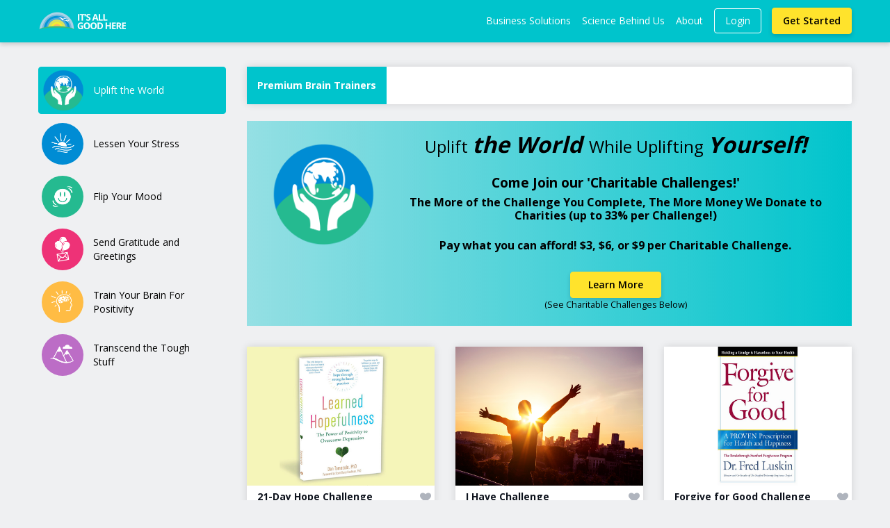

--- FILE ---
content_type: text/html; charset=UTF-8
request_url: https://itsallgoodhere.com/uplift-the-world
body_size: 78549
content:

<!DOCTYPE html>
<html lang="en-US">
<head>
    <title>It&#039;s All Good Here</title>
    <meta http-equiv="content-type" content="text/html; charset=utf8"/>
    <meta name="viewport" content="width=device-width, initial-scale=1.0"/>
    <meta name="description" content=""/>

    

    <!--Favicon-->
    <link rel="icon" type="image/png" sizes="32x32" href="//cdn.itsallgoodhere.net/images/favicon/favicon-v2-32x32.png"/>
    <link rel="icon" type="image/png" sizes="16x16" href="//cdn.itsallgoodhere.net/images/favicon/favicon-v2-16x16.png"/>
    <link rel="shortcut icon" href="//cdn.itsallgoodhere.net/images/favicon/favicon-v2.ico"/>

    <!--include css files-->
    <link rel="stylesheet" type="text/css" href="//cdn.itsallgoodhere.net/fonts/font-awesome/css/font-awesome.min.css"/>
    <link rel="stylesheet" type="text/css" href="//cdn.itsallgoodhere.net/css/bootstrap-css/bootstrap.min.css"/>
    <link rel="stylesheet" type="text/css" href="//cdn.itsallgoodhere.net/js/jquery-ui/jquery-ui.css"/>
    <!--<link rel="stylesheet" type="text/css" href="/assets/select2/dist/css/select2.min.css" />-->
    <link rel="stylesheet" type="text/css" href="//cdn.itsallgoodhere.net/assets/select2/dist/css/select2-4.0.5.min.css"/>
    <link rel="stylesheet" type="text/css" href="//cdn.itsallgoodhere.net/css/cameratag.css"/>
    <link rel="stylesheet" type="text/css" href="https://cdnjs.cloudflare.com/ajax/libs/selectize.js/0.12.6/css/selectize.default.min.css"/>
    <link href="//cdn.itsallgoodhere.net/assets/videojs/video-js.min.css" rel="stylesheet"/>

    <!--owl slider-->
    <link rel="stylesheet" href="//cdn.itsallgoodhere.net/owl-slider/owl.carousel.css"/>
    <link rel="stylesheet" href="//cdn.itsallgoodhere.net/owl-slider/owl.theme.css"/>
    <link rel="stylesheet" type="text/css" href="/css/custom.css?v=2.2.66"/>
    <link rel="stylesheet" type="text/css" href="/css/temp.css?v=2.2.66"/>
    <link rel="stylesheet" type="text/css" href="//cdn.itsallgoodhere.net/css/iagh/iagh.customize.css?v=1619716453"/>

    <link href="https://fonts.googleapis.com/css?family=Open+Sans:400,600,700,800&amp;display=swap" rel="stylesheet"/>

    <script src="//cdn.itsallgoodhere.net/ckeditor/ckeditor.js"></script>
    
    
    
	<style>

		.premium-banner-adaptive {
			background-image: linear-gradient(to right, #00C4CC60 , #00C4CC);
		}

		.challenge-title-box, .charity-title-box {
			display: flex;
			padding: 5px;
			
		}

		.charity-title-box {
			min-height: 68px;
		}

		.challenge-logo-box, .charity-logo-box {
			display: flex;
			flex-direction: column;
			justify-content: start;
			padding: 0 5px;
		}
		.charity-logo-box img {
			width: 75px;
		}

		.challenge-info-box {
			flex-grow: 10;
			min-height: 84px;
			margin-left: 10px;
		}
		.charity-info-box {
			flex-grow: 10;
		}
		.challenge-info-title {
			font-size: 14px;
			font-weight: bold;
			
		}
		.challengeInfoHeart {
			position: relative;
			top: 0;
			right: 0;
		}

		.challenge-line-box {
			border-bottom: 1px solid #000;
			margin: 0 20px;
		}

		.challenge-button-box {
			padding: 0 12px 12px;
		}

		.challengeInfoSubTitle {
			font-size: 13px;
		}

		.charity-info-box .challengeInfoSubTitle {
			font-size: 13px;
			/*
			min-height: 75px;
			min-height: 83px;
			*/
		}

		.challenge-line-box {
			border: none;

		}
		.challenge-title-container {
			min-height: 0;
		}
		.above-button-container {
			min-height: 145px;
		}
	</style>
	
</head>

<body class=" ">



<!-- I AM INSIDE THE HEADER SLOT -->


<header class="main-page-header mb-0">
    <div class="container custom-container header-desktop">
        <div class="row">
            <nav class="navbar navbar-expand-md w-100">
                <div class="col-md-3">
                    <a class="navbar-brand header-logo" href="/">
                        <img src="https://cdn.itsallgoodhere.com/images/ItsAllGoodHere-RightText.png" alt="Logo"/>
                    </a>
                </div>
                <div class="col-md-9">
                    <button class="navbar-toggler" type="button" data-toggle="collapse" data-target="#navbarHeader">
                        <span class="navbar-toggler-icon"></span>
                    </button>
                    <div class="collapse navbar-collapse" id="navbarHeader">
                        <ul class="navbar-nav ml-auto">
                            <li class="nav-item align-self-center active">
                                <a class="nav-link" href="/business-solutions">Business Solutions</a>
                            </li>
                            <li class="nav-item align-self-center active">
                                <a class="nav-link" href="/science-behind-us">Science Behind Us</a>
                            </li>
                            <li class="nav-item align-self-center mr-2">
                                <a class="nav-link" href="/about">About</a>
                            </li>
                            
                            <li class="nav-item align-self-center main-page-header-login">
                                <a class="nav-link  require_login" href="/login">Login</a>
                            </li>
                            
                            <li class="nav-item align-self-center main-page-header-reg mr-0">
                                
                                
                                <a class="nav-link yellow-btn  require_login" href="/register">Get Started</a>
                                
                                
                            </li>
                        </ul>
                    </div>
                </div>
            </nav>
        </div>
    </div>

    <!--
    Start HEADER MOBILE  
    -->
    <div class="container-fluid header-mobile">
        <div class="row">
            <div class="closed-header">
                <div class="container-fluid main-mobile-menu">
                    <div class="row">
                        <div class="col-12 text-right">
                            <div class="nav-item text-center d-inline-block">
                                <a class="nav-link" href="/">Home</a>
                            </div>
                            <li class="nav-item text-center d-inline-block">
                                <a class="nav-link" href="/business-solutions">Solutions</a>
                            </li>
                            <div class="nav-item text-center d-inline-block">
                                <a class="nav-link" href="/science-behind-us">Science</a>
                            </div>
                            <div class="nav-item text-center d-inline-block">
                                <a class="nav-link" href="/about">About</a>
                            </div>
                            
                            <div class="nav-item text-center main-page-header-login d-inline-block">
                                <a class="nav-link  require_login" href="/login">Login</a>
                            </div>
                            
                            <div class="nav-item text-center main-page-header-reg mr-0 d-inline-block">
                                
                                <a class="nav-link yellow-btn  require_login" href="/register">Get Started</a>
                            </div>
                        </div>
                    </div>
                    <!--
                    <div class="row" tal:condition="onepage">
                        <div class="col align-self-center text-center">
                            <a class="navbar-brand header-logo" href="/">
                                <img src="/images/logo.svg" alt="Logo" tal:attributes="src site_logo" />
                            </a>
                        </div>
                    </div>
                    -->
                    
                </div>
            </div>
        </div>
    </div>

    <!--
    End HEADER MOBILE
    -->
</header>





	<div class="container custom-container has-mobile-tab">
        <div class="row">
            <div class="col-md-4 col-lg-3">
                
<div id="sitebar">
    <!--profile-->
    
    <!--
    <div class="sb-profile-box mb-3 p-3 text-left" tal:condition="not: logged_in">
        <div class="sb-name mb-4">Be the Best You</div>
        <div class="sb-points mb-4">
            <div></div>
            <div>It's All Good Here ® is a social network and resource designed to uplift us and help us be our best selves.</div>
        </div>
        <a href="/register" class="yellow-btn mb-2 col-12 ${logged_out_class}">Get Started</a>
        <div class="sb-points mb-1">
            <div></div>
            <div>Already have an account? <a href="/login" class="${logged_out_class}">Log In</a></div>
        </div>
    </div>
    -->
    <!--collapse items-->
    

    
<ul class="buckets-nav">

    
    <li class="active">
        <a class="bucket-circle bucket-circle-10" href="/uplift-the-world">
            <img src="//cdn.itsallgoodhere.net/images/IAGH-UpliftIcon-01.png"/>
        </a>
        <a href="/uplift-the-world" class="circle-title">Uplift the World</a>
    </li>
    
    
    <li class="">
        <a class="bucket-circle bucket-circle-1" href="/stress-busters/stories">
            <img src="//cdn.itsallgoodhere.net/images/buckets/bucket-stress-busters.png"/>
        </a>
        <a href="/stress-busters/stories" class="circle-title">Lessen Your Stress</a>
    </li>
    
    
    
    <li class="">
        <a class="bucket-circle bucket-circle-2" data-toggle="collapse" href="#quick-flips-collapse" role="button" aria-expanded="false" aria-controls="quick-flips-collapse">
            <img src="//cdn.itsallgoodhere.net/images/buckets/bucket-mood-flippers.png"/>
        </a>
        <a class="circle-title" data-toggle="collapse" href="#quick-flips-collapse" role="button" aria-expanded="false" aria-controls="quick-flips-collapse">Flip Your Mood</a>
        <ul class="collapse buckets-subnav" id="quick-flips-collapse">
            <li>
                <a class="bucket-circle bucket-circle-6" href="/mood-flippers/quick-flips">
                    <img src="//cdn.itsallgoodhere.net/images/buckets/bucket-mood-flippers.png"/>
                </a>
                <a href="/mood-flippers/quick-flips" class="circle-title sub-circle-title">Quick Flips</a>
            </li><li>
                <a class="bucket-circle bucket-circle-7" href="/mood-flippers/release-flips">
                    <img src="//cdn.itsallgoodhere.net/images/buckets/HotAirBalloon.svg"/>
                </a>
                <a href="/mood-flippers/release-flips" class="circle-title sub-circle-title">Release Flips</a>
            </li>
        </ul>
    </li>
    
    <li class="">
        <a class="bucket-circle bucket-circle-3" href="/gratitude-greetings/uplift-friend">
            <img src="//cdn.itsallgoodhere.net/images/buckets/bucket-gratitude-greetings.png"/>
        </a>
        <a href="/gratitude-greetings/uplift-friend" class="circle-title">Send Gratitude and Greetings</a>
    </li>
    
    
    <li class="">
        <a class="bucket-circle bucket-circle-4" href="/make-it-last/brain-trainers">
            <img src="//cdn.itsallgoodhere.net/images/buckets/bucket-brain-trainers.png"/>
        </a>
        <a href="/make-it-last/brain-trainers" class="circle-title">Train Your Brain For Positivity</a>
    </li>
    
    
    
    <li class="">
        <a class="bucket-circle bucket-circle-5" data-toggle="collapse" href="#tough-stuff-collapse" role="button" aria-expanded="false" aria-controls="tough-stuff-collapse">
            <img src="//cdn.itsallgoodhere.net/images/buckets/bucket-tough-stuff.png"/>
        </a>
        <a class="circle-title" data-toggle="collapse" href="#tough-stuff-collapse" role="button" aria-expanded="false" aria-controls="tough-stuff-collapse">Transcend the Tough Stuff</a>
        <ul class="collapse buckets-subnav" id="tough-stuff-collapse">
            <li>
                <a class="bucket-circle bucket-circle-8" href="/stories-that-heal/stories">
                    <img src="//cdn.itsallgoodhere.net/images/buckets/HeartTalkBubble.svg"/>
                </a>
                <a href="/stories-that-heal/stories" class="circle-title sub-circle-title">Stories that Heal</a>
            </li><li>
                <a class="bucket-circle bucket-circle-9" href="/stories-that-heal/write-to-heal">
                    <img src="//cdn.itsallgoodhere.net/images/buckets/PencilWithJournal.svg"/>
                </a>
                <a href="/stories-that-heal/write-to-heal" class="circle-title sub-circle-title">Write to Heal</a>
            </li>
        </ul>
    </li>
    
</ul>


    


    

    

    
    <!--My survey results-->
    

    <!--invite friends-->
    
    
</div>

            </div>
            <div class="col-md-8 col-lg-9">
            	
    

	            <div id="content">
	                <div class="tabs-container">
	                    <ul class="nav nav-tabs custom-nav-tabs nav-tabs-with-btn mb-4" role="tablist" id="flipTabs">
	                        <li class="nav-item">
	                            <a class="nav-link active" data-toggle="tab" href="#allFlips" role="tab" data-tabid="1">Premium Brain Trainers</a>
	                        </li>
	                    </ul>

	                    <div class="row mobile-custom-nav-tabs mt-0 mb-2">
	                        <div class="nav nav-tabs" role="tablist">
	                            <div id="owl-tabs-mobile" class="owl-carousel">
	                                <div class="nav-item">
	                                    <a class="nav-link active" data-toggle="tab" href="#allFlips" role="tab" data-tabid="1">Premium Brain Trainers</a>
	                                </div>
	                            </div>
	                        </div>
	                    </div>

	                    
<!-- premium banner -->
<div class="premium-banner-adaptive">
    <div class="premium-banner-container">
        <div class="premium-banner-image-container">
            <img class="uplift-world-logo" src="//cdn.itsallgoodhere.net/images/IAGH-UpliftIcon-01.png" width="150"/>
        </div>

        <div class="premium-banner-text">
            <div class="text-center premium-adaptive-header mb-4">
                <h2>Uplift <b class="mr-1"><i>the World</i></b> While Uplifting <b><i>Yourself!</i></b></h2>
            </div>
            <div class="d-none d-sm-block">
                <h5 class="first-line">Come Join our 'Charitable Challenges!'</h5> 
                <h5>The More of the Challenge You Complete, The More Money We Donate to Charities (up to 33% per Challenge!)</h5>
                <h5 class="text-center mt-4">Pay what you can afford! $3, $6, or $9 per Charitable Challenge.</h5>
            </div>
        </div>
    </div>

    <div class="premium-banner-container d-block d-sm-none">
        <div class="premium-banner-text">
            <h5 class="first-line">Come Join our 'Charitable Challenges!'</h5> 
            <h5>The More of the Challenge You Complete, The More Money We Donate to Charities (up to 33% per Challenge!)</h5>
            <h5 class="text-center mt-4">Pay what you can afford! $3, $6, or $9 per Charitable Challenge.</h5>
        </div>
    </div>

    <div class="premium-banner-text">
        <ul id="charity-info">
            <li>Just by joining a challenge, we will donate 15% of the profits to vetted charities!</li>
            <li>If you complete half of the Challenge, we will donate 24% of the profits to vetted charities!</li>
            <li>If you complete at least 80% of the Challenge, we will donate 33% of the profits to vetted charities!</li>
            <li class="mt-4">33% of the profits will also go to the scientists and authors who created the challenge to continue funding their work to uplift the world!</li>
        </ul>
    </div>
    <div class="premium-banner-container">
        <div class="premium-banner-image-container d-none d-sm-block">
            <div style="width: 150px">
            </div>
            <!--<img class="uplift-world-logo" src="//cdn.itsallgoodhere.net/images/IAGH-UpliftIcon-01.png" width="150" />-->
        </div>

        <div class="premium-banner-text">
            <button type="button" id="charity-toggle" class="yellow-btn">Learn More</button><br/>
            <div class="pb-3">(See Charitable Challenges Below)</div>
        </div>
    </div>
</div>


	                    <div class="tab-content">
	                        <div class="tab-pane fade show active" id="allFlips" role="tabpanel">
	                            <div class="all-quick-container" id="tab1-contents">
	                                <div class="row">

	                                	<div class="col-12 col-lg-6 col-xl-4">
			                        		
<!-- challenges.php/premium-challenge-box macro -->
<div class="chalange-item">
    <div class="chalange-img-box position-relative">
        
        
        <!--
        <a href="/make-it-last/trainer/${userchallenge/ID}" tal:attributes="href userchallenge/TrainerURL" class="${logged_out_class}" data-id="${userchallenge/ID}" tal:condition="not: logged_in"><img src="/images/chalange-item.jpg" alt="challenge" class="w-100" tal:attributes="src userchallenge/ThumbnailURL" /></a>
        <a href="/make-it-last/trainer/${userchallenge/ID}" tal:attributes="href userchallenge/TrainerURL" class="purchase-btn" data-id="${userchallenge/ID}" tal:condition="logged_in"><img src="/images/chalange-item.jpg" alt="challenge" class="w-100" tal:attributes="src userchallenge/ThumbnailURL" /></a>
        -->
        <a href="/uplift-the-world/trainer/105" class="purchase-btn" data-id="105"><img src="https://cdn.itsallgoodhere.com/lib/braintrainers/thumb/learned_hopefulness_thumb.png" alt="challenge" class="w-100"/></a>
        
    </div>

    <div class="challenge-info-container">
        
        <div class="above-button-container">
        <div class="challenge-title-box">
            <div class="challenge-info-box challenge-title-container">
                <div class="challenge-info-title">
                    21-Day Hope Challenge <br />By Dr. Dan Tomasulo
                    
                </div>
                <div class="challengeInfoSubTitle">Requires 5 min/day for 21 days</div>
            </div>
            <div class="challenge-heart-box">
                <a href="#" class="challengeInfoHeart"><i class="fa fa-heart favoriteToggle  require_login" data-contentid="105" data-typeid="2"></i></a>
            </div>
        </div>

        <div class="challenge-line-box">
        </div>

        

        </div>

        <div class="challenge-button-box">

            
            
                <button type="button" class="turquoise-btn purchase-btn w-100 mt-2" data-id="105">Learn More</button>
                <!--
                <button type="button" class="turquoise-btn ${logged_out_class} w-100 mt-2" data-id="${userchallenge/ID}" tal:condition="not: logged_in">Learn More</button>
                <button type="button" class="turquoise-btn purchase-btn w-100 mt-2" data-id="${userchallenge/ID}" tal:condition="logged_in">Learn More</button>
                -->
            
            
        </div>
    </div>
</div>

			                        	</div><div class="col-12 col-lg-6 col-xl-4">
			                        		
<!-- challenges.php/premium-challenge-box macro -->
<div class="chalange-item">
    <div class="chalange-img-box position-relative">
        
        
        <!--
        <a href="/make-it-last/trainer/${userchallenge/ID}" tal:attributes="href userchallenge/TrainerURL" class="${logged_out_class}" data-id="${userchallenge/ID}" tal:condition="not: logged_in"><img src="/images/chalange-item.jpg" alt="challenge" class="w-100" tal:attributes="src userchallenge/ThumbnailURL" /></a>
        <a href="/make-it-last/trainer/${userchallenge/ID}" tal:attributes="href userchallenge/TrainerURL" class="purchase-btn" data-id="${userchallenge/ID}" tal:condition="logged_in"><img src="/images/chalange-item.jpg" alt="challenge" class="w-100" tal:attributes="src userchallenge/ThumbnailURL" /></a>
        -->
        <a href="/uplift-the-world/trainer/28" class="purchase-btn" data-id="28"><img src="https://cdn.itsallgoodhere.com/placeholder/upliftafriend/youareawesomebecause.png" alt="challenge" class="w-100"/></a>
        
    </div>

    <div class="challenge-info-container">
        
        <div class="above-button-container">
        <div class="challenge-title-box">
            <div class="challenge-info-box challenge-title-container">
                <div class="challenge-info-title">
                    I Have Challenge
                    
                </div>
                <div class="challengeInfoSubTitle">2 min/day for 21 days</div>
            </div>
            <div class="challenge-heart-box">
                <a href="#" class="challengeInfoHeart"><i class="fa fa-heart favoriteToggle  require_login" data-contentid="28" data-typeid="2"></i></a>
            </div>
        </div>

        <div class="challenge-line-box">
        </div>

        <div class="charity-title-box">
            <div class="charity-logo-box">
                
            </div>
            <div class="charity-info-box">
                <!-- Temp remove
                <div class="challengeInfoSubTitle">Up to 33% of the profits will go to ${userchallenge/charity/Name}</div>
                -->
                <div class="challengeInfoSubTitle">Up to 33% of the profits will go to vetted charities to help with homlessness, poverty, food insecurity, and healthcare for those in need!</div>
            </div>
        </div>

        </div>

        <div class="challenge-button-box">

            
            
                <button type="button" class="turquoise-btn purchase-btn w-100 mt-2" data-id="28">Learn More</button>
                <!--
                <button type="button" class="turquoise-btn ${logged_out_class} w-100 mt-2" data-id="${userchallenge/ID}" tal:condition="not: logged_in">Learn More</button>
                <button type="button" class="turquoise-btn purchase-btn w-100 mt-2" data-id="${userchallenge/ID}" tal:condition="logged_in">Learn More</button>
                -->
            
            
        </div>
    </div>
</div>

			                        	</div><div class="col-12 col-lg-6 col-xl-4">
			                        		
<!-- challenges.php/premium-challenge-box macro -->
<div class="chalange-item">
    <div class="chalange-img-box position-relative">
        
        
        <!--
        <a href="/make-it-last/trainer/${userchallenge/ID}" tal:attributes="href userchallenge/TrainerURL" class="${logged_out_class}" data-id="${userchallenge/ID}" tal:condition="not: logged_in"><img src="/images/chalange-item.jpg" alt="challenge" class="w-100" tal:attributes="src userchallenge/ThumbnailURL" /></a>
        <a href="/make-it-last/trainer/${userchallenge/ID}" tal:attributes="href userchallenge/TrainerURL" class="purchase-btn" data-id="${userchallenge/ID}" tal:condition="logged_in"><img src="/images/chalange-item.jpg" alt="challenge" class="w-100" tal:attributes="src userchallenge/ThumbnailURL" /></a>
        -->
        <a href="/uplift-the-world/trainer/53" class="purchase-btn" data-id="53"><img src="https://cdn.itsallgoodhere.com/lib/braintrainers/source/forgiveforgood.jpg" alt="challenge" class="w-100"/></a>
        
    </div>

    <div class="challenge-info-container">
        
        <div class="above-button-container">
        <div class="challenge-title-box">
            <div class="challenge-info-box challenge-title-container">
                <div class="challenge-info-title">
                    Forgive for Good Challenge <br />By Dr. Fred Luskin
                    
                </div>
                <div class="challengeInfoSubTitle">5-15 min/day for 30 days</div>
            </div>
            <div class="challenge-heart-box">
                <a href="#" class="challengeInfoHeart"><i class="fa fa-heart favoriteToggle  require_login" data-contentid="53" data-typeid="2"></i></a>
            </div>
        </div>

        <div class="challenge-line-box">
        </div>

        <div class="charity-title-box">
            <div class="charity-logo-box">
                
            </div>
            <div class="charity-info-box">
                <!-- Temp remove
                <div class="challengeInfoSubTitle">Up to 33% of the profits will go to ${userchallenge/charity/Name}</div>
                -->
                <div class="challengeInfoSubTitle">Up to 33% of the profits will go to vetted charities to help with homlessness, poverty, food insecurity, and healthcare for those in need!</div>
            </div>
        </div>

        </div>

        <div class="challenge-button-box">

            
            
                <button type="button" class="turquoise-btn purchase-btn w-100 mt-2" data-id="53">Learn More</button>
                <!--
                <button type="button" class="turquoise-btn ${logged_out_class} w-100 mt-2" data-id="${userchallenge/ID}" tal:condition="not: logged_in">Learn More</button>
                <button type="button" class="turquoise-btn purchase-btn w-100 mt-2" data-id="${userchallenge/ID}" tal:condition="logged_in">Learn More</button>
                -->
            
            
        </div>
    </div>
</div>

			                        	</div><div class="col-12 col-lg-6 col-xl-4">
			                        		
<!-- challenges.php/premium-challenge-box macro -->
<div class="chalange-item">
    <div class="chalange-img-box position-relative">
        
        
        <!--
        <a href="/make-it-last/trainer/${userchallenge/ID}" tal:attributes="href userchallenge/TrainerURL" class="${logged_out_class}" data-id="${userchallenge/ID}" tal:condition="not: logged_in"><img src="/images/chalange-item.jpg" alt="challenge" class="w-100" tal:attributes="src userchallenge/ThumbnailURL" /></a>
        <a href="/make-it-last/trainer/${userchallenge/ID}" tal:attributes="href userchallenge/TrainerURL" class="purchase-btn" data-id="${userchallenge/ID}" tal:condition="logged_in"><img src="/images/chalange-item.jpg" alt="challenge" class="w-100" tal:attributes="src userchallenge/ThumbnailURL" /></a>
        -->
        <a href="/uplift-the-world/trainer/74" class="purchase-btn" data-id="74"><img src="https://cdn.itsallgoodhere.com/lib/braintrainers/source/198c5fc470affc9ad6e1f94762733f18.jpg" alt="challenge" class="w-100"/></a>
        
    </div>

    <div class="challenge-info-container">
        
        <div class="above-button-container">
        <div class="challenge-title-box">
            <div class="challenge-info-box challenge-title-container">
                <div class="challenge-info-title">
                    Best Possible Self Challenge <br />By Dr. Sonja Lyubomirsky
                    
                </div>
                <div class="challengeInfoSubTitle">10 min/day  1/week - 5 weeks</div>
            </div>
            <div class="challenge-heart-box">
                <a href="#" class="challengeInfoHeart"><i class="fa fa-heart favoriteToggle  require_login" data-contentid="74" data-typeid="2"></i></a>
            </div>
        </div>

        <div class="challenge-line-box">
        </div>

        <div class="charity-title-box">
            <div class="charity-logo-box">
                
            </div>
            <div class="charity-info-box">
                <!-- Temp remove
                <div class="challengeInfoSubTitle">Up to 33% of the profits will go to ${userchallenge/charity/Name}</div>
                -->
                <div class="challengeInfoSubTitle">Up to 33% of the profits will go to vetted charities to help with homlessness, poverty, food insecurity, and healthcare for those in need!</div>
            </div>
        </div>

        </div>

        <div class="challenge-button-box">

            
            
                <button type="button" class="turquoise-btn purchase-btn w-100 mt-2" data-id="74">Learn More</button>
                <!--
                <button type="button" class="turquoise-btn ${logged_out_class} w-100 mt-2" data-id="${userchallenge/ID}" tal:condition="not: logged_in">Learn More</button>
                <button type="button" class="turquoise-btn purchase-btn w-100 mt-2" data-id="${userchallenge/ID}" tal:condition="logged_in">Learn More</button>
                -->
            
            
        </div>
    </div>
</div>

			                        	</div><div class="col-12 col-lg-6 col-xl-4">
			                        		
<!-- challenges.php/premium-challenge-box macro -->
<div class="chalange-item">
    <div class="chalange-img-box position-relative">
        
        
        <!--
        <a href="/make-it-last/trainer/${userchallenge/ID}" tal:attributes="href userchallenge/TrainerURL" class="${logged_out_class}" data-id="${userchallenge/ID}" tal:condition="not: logged_in"><img src="/images/chalange-item.jpg" alt="challenge" class="w-100" tal:attributes="src userchallenge/ThumbnailURL" /></a>
        <a href="/make-it-last/trainer/${userchallenge/ID}" tal:attributes="href userchallenge/TrainerURL" class="purchase-btn" data-id="${userchallenge/ID}" tal:condition="logged_in"><img src="/images/chalange-item.jpg" alt="challenge" class="w-100" tal:attributes="src userchallenge/ThumbnailURL" /></a>
        -->
        <a href="/uplift-the-world/trainer/104" class="purchase-btn" data-id="104"><img src="https://cdn.itsallgoodhere.com/lib/braintrainers/thumb/building_culture_thumb.png" alt="challenge" class="w-100"/></a>
        
    </div>

    <div class="challenge-info-container">
        
        <div class="above-button-container">
        <div class="challenge-title-box">
            <div class="challenge-info-box challenge-title-container">
                <div class="challenge-info-title">
                    Building A Culture Of Appreciation In Your Relationships Challenge
                    
                </div>
                <div class="challengeInfoSubTitle"></div>
            </div>
            <div class="challenge-heart-box">
                <a href="#" class="challengeInfoHeart"><i class="fa fa-heart favoriteToggle  require_login" data-contentid="104" data-typeid="2"></i></a>
            </div>
        </div>

        <div class="challenge-line-box">
        </div>

        

        </div>

        <div class="challenge-button-box">

            
            
                <button type="button" class="turquoise-btn purchase-btn w-100 mt-2" data-id="104">Learn More</button>
                <!--
                <button type="button" class="turquoise-btn ${logged_out_class} w-100 mt-2" data-id="${userchallenge/ID}" tal:condition="not: logged_in">Learn More</button>
                <button type="button" class="turquoise-btn purchase-btn w-100 mt-2" data-id="${userchallenge/ID}" tal:condition="logged_in">Learn More</button>
                -->
            
            
        </div>
    </div>
</div>

			                        	</div><div class="col-12 col-lg-6 col-xl-4">
			                        		
<!-- challenges.php/premium-challenge-box macro -->
<div class="chalange-item">
    <div class="chalange-img-box position-relative">
        
        
        <!--
        <a href="/make-it-last/trainer/${userchallenge/ID}" tal:attributes="href userchallenge/TrainerURL" class="${logged_out_class}" data-id="${userchallenge/ID}" tal:condition="not: logged_in"><img src="/images/chalange-item.jpg" alt="challenge" class="w-100" tal:attributes="src userchallenge/ThumbnailURL" /></a>
        <a href="/make-it-last/trainer/${userchallenge/ID}" tal:attributes="href userchallenge/TrainerURL" class="purchase-btn" data-id="${userchallenge/ID}" tal:condition="logged_in"><img src="/images/chalange-item.jpg" alt="challenge" class="w-100" tal:attributes="src userchallenge/ThumbnailURL" /></a>
        -->
        <a href="/uplift-the-world/trainer/89" class="purchase-btn" data-id="89"><img src="https://cdn.itsallgoodhere.com/lib/braintrainers/thumb/overcoming_nega_head_talk_thumb.jpg" alt="challenge" class="w-100"/></a>
        
    </div>

    <div class="challenge-info-container">
        
        <div class="above-button-container">
        <div class="challenge-title-box">
            <div class="challenge-info-box challenge-title-container">
                <div class="challenge-info-title">
                    Overcoming Negative Head Talk Challenge <br />By Dr. Judith S & Dr. James S
                    
                </div>
                <div class="challengeInfoSubTitle">Requires 5-10 min/day for 5 days  ( ~ 1 hour)</div>
            </div>
            <div class="challenge-heart-box">
                <a href="#" class="challengeInfoHeart"><i class="fa fa-heart favoriteToggle  require_login" data-contentid="89" data-typeid="2"></i></a>
            </div>
        </div>

        <div class="challenge-line-box">
        </div>

        

        </div>

        <div class="challenge-button-box">

            
            
                <button type="button" class="turquoise-btn purchase-btn w-100 mt-2" data-id="89">Learn More</button>
                <!--
                <button type="button" class="turquoise-btn ${logged_out_class} w-100 mt-2" data-id="${userchallenge/ID}" tal:condition="not: logged_in">Learn More</button>
                <button type="button" class="turquoise-btn purchase-btn w-100 mt-2" data-id="${userchallenge/ID}" tal:condition="logged_in">Learn More</button>
                -->
            
            
        </div>
    </div>
</div>

			                        	</div><div class="col-12 col-lg-6 col-xl-4">
			                        		
<!-- challenges.php/premium-challenge-box macro -->
<div class="chalange-item">
    <div class="chalange-img-box position-relative">
        
        
        <!--
        <a href="/make-it-last/trainer/${userchallenge/ID}" tal:attributes="href userchallenge/TrainerURL" class="${logged_out_class}" data-id="${userchallenge/ID}" tal:condition="not: logged_in"><img src="/images/chalange-item.jpg" alt="challenge" class="w-100" tal:attributes="src userchallenge/ThumbnailURL" /></a>
        <a href="/make-it-last/trainer/${userchallenge/ID}" tal:attributes="href userchallenge/TrainerURL" class="purchase-btn" data-id="${userchallenge/ID}" tal:condition="logged_in"><img src="/images/chalange-item.jpg" alt="challenge" class="w-100" tal:attributes="src userchallenge/ThumbnailURL" /></a>
        -->
        <a href="/uplift-the-world/trainer/88" class="purchase-btn" data-id="88"><img src="https://cdn.itsallgoodhere.com/lib/braintrainers/thumb/transcend_auto_negative_reactions_thumb.jpg" alt="challenge" class="w-100"/></a>
        
    </div>

    <div class="challenge-info-container">
        
        <div class="above-button-container">
        <div class="challenge-title-box">
            <div class="challenge-info-box challenge-title-container">
                <div class="challenge-info-title">
                    Transcend Your Automatic Negative Reactions Challenge <br />By Dr. Robert Pennington
                    
                </div>
                <div class="challengeInfoSubTitle">Requires 5-10 min/day for 5 days  ( ~ 1 hour)</div>
            </div>
            <div class="challenge-heart-box">
                <a href="#" class="challengeInfoHeart"><i class="fa fa-heart favoriteToggle  require_login" data-contentid="88" data-typeid="2"></i></a>
            </div>
        </div>

        <div class="challenge-line-box">
        </div>

        

        </div>

        <div class="challenge-button-box">

            
            
                <button type="button" class="turquoise-btn purchase-btn w-100 mt-2" data-id="88">Learn More</button>
                <!--
                <button type="button" class="turquoise-btn ${logged_out_class} w-100 mt-2" data-id="${userchallenge/ID}" tal:condition="not: logged_in">Learn More</button>
                <button type="button" class="turquoise-btn purchase-btn w-100 mt-2" data-id="${userchallenge/ID}" tal:condition="logged_in">Learn More</button>
                -->
            
            
        </div>
    </div>
</div>

			                        	</div><div class="col-12 col-lg-6 col-xl-4">
			                        		
<!-- challenges.php/premium-challenge-box macro -->
<div class="chalange-item">
    <div class="chalange-img-box position-relative">
        
        
        <!--
        <a href="/make-it-last/trainer/${userchallenge/ID}" tal:attributes="href userchallenge/TrainerURL" class="${logged_out_class}" data-id="${userchallenge/ID}" tal:condition="not: logged_in"><img src="/images/chalange-item.jpg" alt="challenge" class="w-100" tal:attributes="src userchallenge/ThumbnailURL" /></a>
        <a href="/make-it-last/trainer/${userchallenge/ID}" tal:attributes="href userchallenge/TrainerURL" class="purchase-btn" data-id="${userchallenge/ID}" tal:condition="logged_in"><img src="/images/chalange-item.jpg" alt="challenge" class="w-100" tal:attributes="src userchallenge/ThumbnailURL" /></a>
        -->
        <a href="/uplift-the-world/trainer/87" class="purchase-btn" data-id="87"><img src="https://cdn.itsallgoodhere.com/lib/braintrainers/thumb/larae_tile_thumb.jpg" alt="challenge" class="w-100"/></a>
        
    </div>

    <div class="challenge-info-container">
        
        <div class="above-button-container">
        <div class="challenge-title-box">
            <div class="challenge-info-box challenge-title-container">
                <div class="challenge-info-title">
                    Self-Compassion and Self-Forgiveness Challenge <br />By Ex-FBI Agent LaRae Quy
                    
                </div>
                <div class="challengeInfoSubTitle">5-10 minutes a day/for 5 days</div>
            </div>
            <div class="challenge-heart-box">
                <a href="#" class="challengeInfoHeart"><i class="fa fa-heart favoriteToggle  require_login" data-contentid="87" data-typeid="2"></i></a>
            </div>
        </div>

        <div class="challenge-line-box">
        </div>

        

        </div>

        <div class="challenge-button-box">

            
            
                <button type="button" class="turquoise-btn purchase-btn w-100 mt-2" data-id="87">Learn More</button>
                <!--
                <button type="button" class="turquoise-btn ${logged_out_class} w-100 mt-2" data-id="${userchallenge/ID}" tal:condition="not: logged_in">Learn More</button>
                <button type="button" class="turquoise-btn purchase-btn w-100 mt-2" data-id="${userchallenge/ID}" tal:condition="logged_in">Learn More</button>
                -->
            
            
        </div>
    </div>
</div>

			                        	</div><div class="col-12 col-lg-6 col-xl-4">
			                        		
<!-- challenges.php/premium-challenge-box macro -->
<div class="chalange-item">
    <div class="chalange-img-box position-relative">
        
        
        <!--
        <a href="/make-it-last/trainer/${userchallenge/ID}" tal:attributes="href userchallenge/TrainerURL" class="${logged_out_class}" data-id="${userchallenge/ID}" tal:condition="not: logged_in"><img src="/images/chalange-item.jpg" alt="challenge" class="w-100" tal:attributes="src userchallenge/ThumbnailURL" /></a>
        <a href="/make-it-last/trainer/${userchallenge/ID}" tal:attributes="href userchallenge/TrainerURL" class="purchase-btn" data-id="${userchallenge/ID}" tal:condition="logged_in"><img src="/images/chalange-item.jpg" alt="challenge" class="w-100" tal:attributes="src userchallenge/ThumbnailURL" /></a>
        -->
        <a href="/uplift-the-world/trainer/79" class="purchase-btn" data-id="79"><img src="https://cdn.itsallgoodhere.com/lib/braintrainers/source/115d1ee0bb14ca67730f5bb54d404baa.jpg" alt="challenge" class="w-100"/></a>
        
    </div>

    <div class="challenge-info-container">
        
        <div class="above-button-container">
        <div class="challenge-title-box">
            <div class="challenge-info-box challenge-title-container">
                <div class="challenge-info-title">
                    NOW vow® Mindfulness Made Simple <br />By Elizabeth Crane MBA, M.Ed
                    
                </div>
                <div class="challengeInfoSubTitle">5 min/day for 5 days</div>
            </div>
            <div class="challenge-heart-box">
                <a href="#" class="challengeInfoHeart"><i class="fa fa-heart favoriteToggle  require_login" data-contentid="79" data-typeid="2"></i></a>
            </div>
        </div>

        <div class="challenge-line-box">
        </div>

        <div class="charity-title-box">
            <div class="charity-logo-box">
                
            </div>
            <div class="charity-info-box">
                <!-- Temp remove
                <div class="challengeInfoSubTitle">Up to 33% of the profits will go to ${userchallenge/charity/Name}</div>
                -->
                <div class="challengeInfoSubTitle">Up to 33% of the profits will go to vetted charities to help with homlessness, poverty, food insecurity, and healthcare for those in need!</div>
            </div>
        </div>

        </div>

        <div class="challenge-button-box">

            
            
                <button type="button" class="turquoise-btn purchase-btn w-100 mt-2" data-id="79">Learn More</button>
                <!--
                <button type="button" class="turquoise-btn ${logged_out_class} w-100 mt-2" data-id="${userchallenge/ID}" tal:condition="not: logged_in">Learn More</button>
                <button type="button" class="turquoise-btn purchase-btn w-100 mt-2" data-id="${userchallenge/ID}" tal:condition="logged_in">Learn More</button>
                -->
            
            
        </div>
    </div>
</div>

			                        	</div><div class="col-12 col-lg-6 col-xl-4">
			                        		
<!-- challenges.php/premium-challenge-box macro -->
<div class="chalange-item">
    <div class="chalange-img-box position-relative">
        
        
        <!--
        <a href="/make-it-last/trainer/${userchallenge/ID}" tal:attributes="href userchallenge/TrainerURL" class="${logged_out_class}" data-id="${userchallenge/ID}" tal:condition="not: logged_in"><img src="/images/chalange-item.jpg" alt="challenge" class="w-100" tal:attributes="src userchallenge/ThumbnailURL" /></a>
        <a href="/make-it-last/trainer/${userchallenge/ID}" tal:attributes="href userchallenge/TrainerURL" class="purchase-btn" data-id="${userchallenge/ID}" tal:condition="logged_in"><img src="/images/chalange-item.jpg" alt="challenge" class="w-100" tal:attributes="src userchallenge/ThumbnailURL" /></a>
        -->
        <a href="/uplift-the-world/trainer/62" class="purchase-btn" data-id="62"><img src="https://cdn.itsallgoodhere.com/lib/braintrainers/thumb/power_positive.jpg" alt="challenge" class="w-100"/></a>
        
    </div>

    <div class="challenge-info-container">
        
        <div class="above-button-container">
        <div class="challenge-title-box">
            <div class="challenge-info-box challenge-title-container">
                <div class="challenge-info-title">
                    Power of Positive Emotion <br />By Dr. Judith Moskowitz
                    
                </div>
                <div class="challengeInfoSubTitle">2-3 min/day for 8 weeks</div>
            </div>
            <div class="challenge-heart-box">
                <a href="#" class="challengeInfoHeart"><i class="fa fa-heart favoriteToggle  require_login" data-contentid="62" data-typeid="2"></i></a>
            </div>
        </div>

        <div class="challenge-line-box">
        </div>

        <div class="charity-title-box">
            <div class="charity-logo-box">
                
            </div>
            <div class="charity-info-box">
                <!-- Temp remove
                <div class="challengeInfoSubTitle">Up to 33% of the profits will go to ${userchallenge/charity/Name}</div>
                -->
                <div class="challengeInfoSubTitle">Up to 33% of the profits will go to vetted charities to help with homlessness, poverty, food insecurity, and healthcare for those in need!</div>
            </div>
        </div>

        </div>

        <div class="challenge-button-box">

            
            
                <button type="button" class="turquoise-btn purchase-btn w-100 mt-2" data-id="62">Learn More</button>
                <!--
                <button type="button" class="turquoise-btn ${logged_out_class} w-100 mt-2" data-id="${userchallenge/ID}" tal:condition="not: logged_in">Learn More</button>
                <button type="button" class="turquoise-btn purchase-btn w-100 mt-2" data-id="${userchallenge/ID}" tal:condition="logged_in">Learn More</button>
                -->
            
            
        </div>
    </div>
</div>

			                        	</div><div class="col-12 col-lg-6 col-xl-4">
			                        		
<!-- challenges.php/premium-challenge-box macro -->
<div class="chalange-item">
    <div class="chalange-img-box position-relative">
        
        
        <!--
        <a href="/make-it-last/trainer/${userchallenge/ID}" tal:attributes="href userchallenge/TrainerURL" class="${logged_out_class}" data-id="${userchallenge/ID}" tal:condition="not: logged_in"><img src="/images/chalange-item.jpg" alt="challenge" class="w-100" tal:attributes="src userchallenge/ThumbnailURL" /></a>
        <a href="/make-it-last/trainer/${userchallenge/ID}" tal:attributes="href userchallenge/TrainerURL" class="purchase-btn" data-id="${userchallenge/ID}" tal:condition="logged_in"><img src="/images/chalange-item.jpg" alt="challenge" class="w-100" tal:attributes="src userchallenge/ThumbnailURL" /></a>
        -->
        <a href="/uplift-the-world/trainer/51" class="purchase-btn" data-id="51"><img src="https://cdn.itsallgoodhere.com/placeholder/upliftafriend/iadmireyoubecause.jpg" alt="challenge" class="w-100"/></a>
        
    </div>

    <div class="challenge-info-container">
        
        <div class="above-button-container">
        <div class="challenge-title-box">
            <div class="challenge-info-box challenge-title-container">
                <div class="challenge-info-title">
                    Gratitude Letters Challenge
                    
                </div>
                <div class="challengeInfoSubTitle">15 minutes once-a-week for 8 weeks</div>
            </div>
            <div class="challenge-heart-box">
                <a href="#" class="challengeInfoHeart"><i class="fa fa-heart favoriteToggle  require_login" data-contentid="51" data-typeid="2"></i></a>
            </div>
        </div>

        <div class="challenge-line-box">
        </div>

        

        </div>

        <div class="challenge-button-box">

            
            
                <button type="button" class="turquoise-btn purchase-btn w-100 mt-2" data-id="51">Learn More</button>
                <!--
                <button type="button" class="turquoise-btn ${logged_out_class} w-100 mt-2" data-id="${userchallenge/ID}" tal:condition="not: logged_in">Learn More</button>
                <button type="button" class="turquoise-btn purchase-btn w-100 mt-2" data-id="${userchallenge/ID}" tal:condition="logged_in">Learn More</button>
                -->
            
            
        </div>
    </div>
</div>

			                        	</div><div class="col-12 col-lg-6 col-xl-4">
			                        		
<!-- challenges.php/premium-challenge-box macro -->
<div class="chalange-item">
    <div class="chalange-img-box position-relative">
        
        
        <!--
        <a href="/make-it-last/trainer/${userchallenge/ID}" tal:attributes="href userchallenge/TrainerURL" class="${logged_out_class}" data-id="${userchallenge/ID}" tal:condition="not: logged_in"><img src="/images/chalange-item.jpg" alt="challenge" class="w-100" tal:attributes="src userchallenge/ThumbnailURL" /></a>
        <a href="/make-it-last/trainer/${userchallenge/ID}" tal:attributes="href userchallenge/TrainerURL" class="purchase-btn" data-id="${userchallenge/ID}" tal:condition="logged_in"><img src="/images/chalange-item.jpg" alt="challenge" class="w-100" tal:attributes="src userchallenge/ThumbnailURL" /></a>
        -->
        <a href="/uplift-the-world/trainer/76" class="purchase-btn" data-id="76"><img src="https://cdn.itsallgoodhere.com/lib/braintrainers/source/dad72ff918900da564985dbbb7d29327.png" alt="challenge" class="w-100"/></a>
        
    </div>

    <div class="challenge-info-container">
        
        <div class="above-button-container">
        <div class="challenge-title-box">
            <div class="challenge-info-box challenge-title-container">
                <div class="challenge-info-title">
                    Tame Your Inner Bully and Build Your Inner Buddy Challenge <br />By Elizabeth Crane MBA, M.Ed
                    
                </div>
                <div class="challengeInfoSubTitle">Requires 5-10 mins/day - 2 weeks</div>
            </div>
            <div class="challenge-heart-box">
                <a href="#" class="challengeInfoHeart"><i class="fa fa-heart favoriteToggle  require_login" data-contentid="76" data-typeid="2"></i></a>
            </div>
        </div>

        <div class="challenge-line-box">
        </div>

        <div class="charity-title-box">
            <div class="charity-logo-box">
                
            </div>
            <div class="charity-info-box">
                <!-- Temp remove
                <div class="challengeInfoSubTitle">Up to 33% of the profits will go to ${userchallenge/charity/Name}</div>
                -->
                <div class="challengeInfoSubTitle">Up to 33% of the profits will go to vetted charities to help with homlessness, poverty, food insecurity, and healthcare for those in need!</div>
            </div>
        </div>

        </div>

        <div class="challenge-button-box">

            
            
                <button type="button" class="turquoise-btn purchase-btn w-100 mt-2" data-id="76">Learn More</button>
                <!--
                <button type="button" class="turquoise-btn ${logged_out_class} w-100 mt-2" data-id="${userchallenge/ID}" tal:condition="not: logged_in">Learn More</button>
                <button type="button" class="turquoise-btn purchase-btn w-100 mt-2" data-id="${userchallenge/ID}" tal:condition="logged_in">Learn More</button>
                -->
            
            
        </div>
    </div>
</div>

			                        	</div><div class="col-12 col-lg-6 col-xl-4">
			                        		
<!-- challenges.php/premium-challenge-box macro -->
<div class="chalange-item">
    <div class="chalange-img-box position-relative">
        
        
        <!--
        <a href="/make-it-last/trainer/${userchallenge/ID}" tal:attributes="href userchallenge/TrainerURL" class="${logged_out_class}" data-id="${userchallenge/ID}" tal:condition="not: logged_in"><img src="/images/chalange-item.jpg" alt="challenge" class="w-100" tal:attributes="src userchallenge/ThumbnailURL" /></a>
        <a href="/make-it-last/trainer/${userchallenge/ID}" tal:attributes="href userchallenge/TrainerURL" class="purchase-btn" data-id="${userchallenge/ID}" tal:condition="logged_in"><img src="/images/chalange-item.jpg" alt="challenge" class="w-100" tal:attributes="src userchallenge/ThumbnailURL" /></a>
        -->
        <a href="/uplift-the-world/trainer/78" class="purchase-btn" data-id="78"><img src="https://cdn.itsallgoodhere.com/lib/braintrainers/source/0831d61b36dfd30a9b0dda5238ffdcf8.jpg" alt="challenge" class="w-100"/></a>
        
    </div>

    <div class="challenge-info-container">
        
        <div class="above-button-container">
        <div class="challenge-title-box">
            <div class="challenge-info-box challenge-title-container">
                <div class="challenge-info-title">
                    Kick 9 Mental Habits To Feel Better Instead of Bitter <br />By Dr. Andrea Bonior
                    
                </div>
                <div class="challengeInfoSubTitle">5-15 min/day for 9 days</div>
            </div>
            <div class="challenge-heart-box">
                <a href="#" class="challengeInfoHeart"><i class="fa fa-heart favoriteToggle  require_login" data-contentid="78" data-typeid="2"></i></a>
            </div>
        </div>

        <div class="challenge-line-box">
        </div>

        <div class="charity-title-box">
            <div class="charity-logo-box">
                
            </div>
            <div class="charity-info-box">
                <!-- Temp remove
                <div class="challengeInfoSubTitle">Up to 33% of the profits will go to ${userchallenge/charity/Name}</div>
                -->
                <div class="challengeInfoSubTitle">Up to 33% of the profits will go to vetted charities to help with homlessness, poverty, food insecurity, and healthcare for those in need!</div>
            </div>
        </div>

        </div>

        <div class="challenge-button-box">

            
            
                <button type="button" class="turquoise-btn purchase-btn w-100 mt-2" data-id="78">Learn More</button>
                <!--
                <button type="button" class="turquoise-btn ${logged_out_class} w-100 mt-2" data-id="${userchallenge/ID}" tal:condition="not: logged_in">Learn More</button>
                <button type="button" class="turquoise-btn purchase-btn w-100 mt-2" data-id="${userchallenge/ID}" tal:condition="logged_in">Learn More</button>
                -->
            
            
        </div>
    </div>
</div>

			                        	</div><div class="col-12 col-lg-6 col-xl-4">
			                        		
<!-- challenges.php/premium-challenge-box macro -->
<div class="chalange-item">
    <div class="chalange-img-box position-relative">
        
        
        <!--
        <a href="/make-it-last/trainer/${userchallenge/ID}" tal:attributes="href userchallenge/TrainerURL" class="${logged_out_class}" data-id="${userchallenge/ID}" tal:condition="not: logged_in"><img src="/images/chalange-item.jpg" alt="challenge" class="w-100" tal:attributes="src userchallenge/ThumbnailURL" /></a>
        <a href="/make-it-last/trainer/${userchallenge/ID}" tal:attributes="href userchallenge/TrainerURL" class="purchase-btn" data-id="${userchallenge/ID}" tal:condition="logged_in"><img src="/images/chalange-item.jpg" alt="challenge" class="w-100" tal:attributes="src userchallenge/ThumbnailURL" /></a>
        -->
        <a href="/uplift-the-world/trainer/90" class="purchase-btn" data-id="90"><img src="https://cdn.itsallgoodhere.com/lib/braintrainers/thumb/flawed_fab_thumb.jpg" alt="challenge" class="w-100"/></a>
        
    </div>

    <div class="challenge-info-container">
        
        <div class="above-button-container">
        <div class="challenge-title-box">
            <div class="challenge-info-box challenge-title-container">
                <div class="challenge-info-title">
                    FLAWED and FABULOUS CHALLENGE <br />By Elizabeth Crane MBA, M.Ed
                    
                </div>
                <div class="challengeInfoSubTitle">Requires 5-10 min/day for 5 days  ( ~ 1 hour)</div>
            </div>
            <div class="challenge-heart-box">
                <a href="#" class="challengeInfoHeart"><i class="fa fa-heart favoriteToggle  require_login" data-contentid="90" data-typeid="2"></i></a>
            </div>
        </div>

        <div class="challenge-line-box">
        </div>

        

        </div>

        <div class="challenge-button-box">

            
            
                <button type="button" class="turquoise-btn purchase-btn w-100 mt-2" data-id="90">Learn More</button>
                <!--
                <button type="button" class="turquoise-btn ${logged_out_class} w-100 mt-2" data-id="${userchallenge/ID}" tal:condition="not: logged_in">Learn More</button>
                <button type="button" class="turquoise-btn purchase-btn w-100 mt-2" data-id="${userchallenge/ID}" tal:condition="logged_in">Learn More</button>
                -->
            
            
        </div>
    </div>
</div>

			                        	</div><div class="col-12 col-lg-6 col-xl-4">
			                        		
<!-- challenges.php/premium-challenge-box macro -->
<div class="chalange-item">
    <div class="chalange-img-box position-relative">
        
        
        <!--
        <a href="/make-it-last/trainer/${userchallenge/ID}" tal:attributes="href userchallenge/TrainerURL" class="${logged_out_class}" data-id="${userchallenge/ID}" tal:condition="not: logged_in"><img src="/images/chalange-item.jpg" alt="challenge" class="w-100" tal:attributes="src userchallenge/ThumbnailURL" /></a>
        <a href="/make-it-last/trainer/${userchallenge/ID}" tal:attributes="href userchallenge/TrainerURL" class="purchase-btn" data-id="${userchallenge/ID}" tal:condition="logged_in"><img src="/images/chalange-item.jpg" alt="challenge" class="w-100" tal:attributes="src userchallenge/ThumbnailURL" /></a>
        -->
        <a href="/uplift-the-world/trainer/38" class="purchase-btn" data-id="38"><img src="https://cdn.itsallgoodhere.com/braintrainers/520x370/trainer-uplift.jpg" alt="challenge" class="w-100"/></a>
        
    </div>

    <div class="challenge-info-container">
        
        <div class="above-button-container">
        <div class="challenge-title-box">
            <div class="challenge-info-box challenge-title-container">
                <div class="challenge-info-title">
                    Uplift Challenge
                    
                </div>
                <div class="challengeInfoSubTitle">2 min/day for 21 days</div>
            </div>
            <div class="challenge-heart-box">
                <a href="#" class="challengeInfoHeart"><i class="fa fa-heart favoriteToggle  require_login" data-contentid="38" data-typeid="2"></i></a>
            </div>
        </div>

        <div class="challenge-line-box">
        </div>

        

        </div>

        <div class="challenge-button-box">

            
            
                <button type="button" class="turquoise-btn purchase-btn w-100 mt-2" data-id="38">Learn More</button>
                <!--
                <button type="button" class="turquoise-btn ${logged_out_class} w-100 mt-2" data-id="${userchallenge/ID}" tal:condition="not: logged_in">Learn More</button>
                <button type="button" class="turquoise-btn purchase-btn w-100 mt-2" data-id="${userchallenge/ID}" tal:condition="logged_in">Learn More</button>
                -->
            
            
        </div>
    </div>
</div>

			                        	</div>

	                                </div>
	                            </div>
	                        </div>
	                    </div>

	                </div>
	            </div>
	        </div>
        </div>
    </div>
	



<footer class="main-page-footer">
    <div class="container custom-container">
        <div class="row">
            <div class="col-12 col-sm-4">
                <div class="main-page-footer-left">
                    <div>IT'S ALL</div>
                    <div>GOOD HERE</div>
                </div>
            </div>
            <div class="col-12 col-sm-8 text-right align-self-center">
                <div class="main-page-footer-right">
                    <script type="text/javascript"> //<![CDATA[
  var tlJsHost = ((window.location.protocol == "https:") ? "https://secure.trust-provider.com/" : "http://www.trustlogo.com/");
  document.write(unescape("%3Cscript src='" + tlJsHost + "trustlogo/javascript/trustlogo.js' type='text/javascript'%3E%3C/script%3E"));
//]]></script>
<script language="JavaScript" type="text/javascript">
  TrustLogo("https://sectigo.com/images/seals/sectigo_trust_seal_sm.png", "SECDV", "none");
</script>
                    <a href="/terms-conditions" class="mr-2 mr-sm-4">Terms &amp; Conditions</a>
                    <a href="/privacy" class="mr-2 mr-sm-4">Privacy</a>
                    <a href="/report-concern">Report a Concern</a>
                </div>
            </div>
        </div>
    </div>
</footer>







<!-- Modal for registration/login -->

<div class="modal custom-modal fade modal-wider" id="get_started_modal">
    <div class="modal-dialog modal-dialog-centered">
        <div class="modal-content">
            <div class="modal-header">
                <h5 class="modal-title">Get Started</h5>
                <button type="button" class="close" data-dismiss="modal" aria-label="Close">
                    <i class="fa fa-times"></i>
                </button>
            </div>
            <div class="modal-body">
                <div class="row m-0 start-challenge">
                    <!--<div class="col-12 col-md-10 col-lg-10 offset-md-1 offset-lg-1">-->
                    <div class="col-12 col-md-5 col-lg-5">

                        <div class="active-challenge-settings-boxz">
                            <div class="challenge-settings-title mb-2">Login</div>
                        </div>
                        <form action="/login" method="post" class="prevent-resubmit">
                            <input type="hidden" class="nonce-tok" name="RTB6q6s8ED" value="a9cb89975d7b91bdd71fe4efe16a9fce" />
                            <input type="hidden" name="redirect" class="login_redirect" id="login_redirect" value="/uplift-the-world?" data-orig="/uplift-the-world?"/>
                            <div class="material-group">
                                <input type="text" class="material-input" required="required" name="email"/>
                                <label class="material-label">Email</label>
                            </div>
                            <div class="forgot-pass mb-1"><a href="/forgot-password">Forgot Password?</a></div>
                            <div class="material-group preferences-password">
                                <input type="password" class="material-input preferences" required="required" name="password"/>
                                <i class="fa fa-eye-slash d-none d-md-block"></i>
                                <a href="#" class="password-toggle d-md-none forgot-pass" data-text="show">Show Password</a>
                                <label class="material-label">Password</label>
                            </div>
                            <div class="material-checkbox-box mb-4 remember-me">
                                <label class="pure-material-checkbox mb-0">
                                    <input type="checkbox" name="remember"/>
                                    <span>Remember me</span>
                                </label>
                            </div>
                            <div class="reg-bottons-box">
                                <input type="submit" class="turquoise-btn mb-2 w-100" value="Login"/>
                            </div>
                        </form>
                    </div>

                    <div class="col-12 col-md-2 col-lg-2 d-none d-md-block text-center" style="align-self: center; font-weight: bolder;">
                        OR
                    </div>

                    <div class="or-line d-block d-md-none">
                        <span>OR</span>
                    </div>

                    <div class="col-12 col-md-5 col-lg-5">

                        <div class="active-challenge-settings-boxz">
                            <div class="challenge-settings-title mb-2">Create an account</div>
                            
                        </div>
                        <form action="/register" method="post" class="prevent-resubmit" id="registration_form">
                            <input type="hidden" class="nonce-tok" name="RTB6q6s8ED" value="a9cb89975d7b91bdd71fe4efe16a9fce" />
                            <input type="hidden" name="redirect" class="login_redirect" id="login_redirect" value="/uplift-the-world?" data-orig="/uplift-the-world?"/>
                            <div class="material-group">
                                <input type="text" class="material-input" required="required" name="first_name"/>
                                <label class="material-label">First name</label>
                            </div>
                            <div class="material-group">
                                <input type="text" class="material-input" required="required" name="last_name"/>
                                <label class="material-label">Last name</label>
                            </div>
                            <div class="material-group">
                                <input type="text" class="material-input" required="required" name="email" autocomplete="off"/>
                                <label class="material-label">Email</label>
                            </div>
                            <div class="material-group preferences-password">
                                <input type="password" class="material-input preferences" required="required" name="password" autocomplete="off"/>
                                <i class="fa fa-eye-slash d-none d-md-block"></i>
                                <a href="#" class="password-toggle d-md-none forgot-pass" data-text="show">Show Password</a>
                                <label class="material-label">Password</label>
                            </div>
                            <div class="material-group preferences-password">
                                <input type="password" class="material-input preferences" required="required" name="password2" autocomplete="off"/>
                                <i class="fa fa-eye-slash d-none d-md-block"></i>
                                <a href="#" class="password-toggle d-md-none forgot-pass" data-text="show">Show Password</a>
                                <label class="material-label">Repeat Password</label>
                            </div>
                            <div class="material-checkbox-box">
                                <label class="pure-material-checkbox">
                                    <input type="checkbox" required="required" name="13up"/>
                                    <span>
                                        I confirm that I am at least 13 years old.
                                    </span>
                                </label>
                            </div>
                            <div class="material-checkbox-box">
                                <label class="pure-material-checkbox">
                                    <input type="checkbox" required="required" name="tnc"/>
                                    <span>
                                        I confirm that I have read and fully understand and accept the
                                        <a href="/terms-conditions" class="yellow-link">Terms and Conditions</a> and/or use of It's All Good Here.
                                    </span>
                                </label>
                            </div>

                            <!--<div class="g-recaptcha" data-sitekey="${recaptcha_client_key}"></div>-->
                            
                            <div class="reg-bottons-box mt-3">
                                <input type="button" class="g-recaptcha turquoise-btn mb-2 w-100" data-sitekey="6LfTBmYaAAAAAEgLXQYTme3AoibPpuhzf3fWOU4C" data-callback="onSubmitRegForm" data-action="submit" value="Register"/>
                                <!--<input type="submit" class="turquoise-btn mb-2 w-100" value="Register" />-->
                            </div>
                        </form>

                    </div>
                </div>
            </div>
        </div>
    </div>
</div>


<!-- Modal for registration on challenges -->
<div class="modal custom-modal fade" id="get_started_challenge_modal">
    <div class="modal-dialog modal-dialog-centered">
        <div class="modal-content">
            <div class="modal-header">
                <h5 class="modal-title">Interested to Join?</h5>
                <button type="button" class="close" data-dismiss="modal" aria-label="Close">
                    <i class="fa fa-times"></i>
                </button>
            </div>
            <div class="modal-body">
                <div class="row m-0 start-challenge">
                    <div class="col-12 col-md-10 col-lg-10 offset-md-1 offset-lg-1">

                        <div class="active-challenge-settings-boxz">
                            <div class="challenge-settings-title mb-2">Enter your details below and we'll send you an email to start your registration process</div>
                        </div>
                        <form action="/make-it-last/interested" method="post">
                            <input type="hidden" class="nonce-tok" name="RTB6q6s8ED" value="a9cb89975d7b91bdd71fe4efe16a9fce" />
                            <input type="hidden" name="redirect" value="/uplift-the-world?"/>
                            <div class="material-group">
                                <input type="text" class="material-input" required="required" name="first_name"/>
                                <label class="material-label">First name</label>
                            </div>
                            <div class="material-group">
                                <input type="text" class="material-input" required="required" name="last_name"/>
                                <label class="material-label">Last name</label>
                            </div>
                            <div class="material-group">
                                <input type="text" class="material-input" required="required" name="email" autocomplete="off"/>
                                <label class="material-label">Email</label>
                            </div>
                            <div class="reg-bottons-box">
                                <input type="submit" class="turquoise-btn mb-2 w-100" value="Submit"/>
                            </div>
                        </form>
                    </div>
                </div>
            </div>
        </div>
    </div>
</div>


<!-- Modal for charity video -->
<div class="modal custom-modal fade modal-wider" data-backdrop="static" id="popup-video-modal">
    <div class="modal-dialog modal-dialog-centered">
        <div class="modal-content">
            <div class="modal-header">
                <!--<h5 class="modal-title">About the Charity</h5>-->
                <button type="button" class="close" data-dismiss="modal" aria-label="Close">
                    <i class="fa fa-times"></i>
                </button>
            </div>
            <div class="modal-body">
                <video id="videojs-popup-player" class="video-js vjs-big-play-centered w-100" controls="controls" preload="auto" data-setups="{ &quot;techOrder&quot;: [&quot;youtube&quot;], &quot;sources&quot;: [{ &quot;type&quot;: &quot;video/youtube&quot;, &quot;src&quot;: &quot;&quot;}] }">
                  <!--<source src="${tutorialVideoLink}" type="video/mp4"></source>-->
                  <p class="vjs-no-js">
                    To view this video please enable JavaScript, and consider upgrading to a
                    web browser that
                    <a href="https://videojs.com/html5-video-support/" target="_blank">
                      supports HTML5 video
                    </a>
                  </p>
                </video>
            </div>
        </div>
    </div>
</div>


<!-- Modal for modal-webview -->
<div class="modal custom-modal fade modal-full" id="webviewModal">
    <div class="modal-dialog modal-dialog-centered">
        <div class="modal-content">
            <div class="modal-header">
                <button type="button" class="close" data-dismiss="modal" aria-label="Close">
                    <i class="fa fa-times"></i>
                </button>
            </div>
            <div class="modal-body">
                <iframe src="" id="webview-iframe" class="w-100 h-100"></iframe>
            </div>
        </div>
    </div>
</div>


<div id="spinner_overlay"><div class="spinner">&nbsp;</div></div>

		
<!-- Modal for purchase container -->
<div class="modal custom-modal fade challenge-purchase modal-wide" id="purchaseContainerModal">
    <div class="modal-dialog modal-dialog-centered">
        <div class="modal-content">
            <div class="modal-header">
                <h5 class="modal-title"> </h5>
                <button type="button" class="close" data-dismiss="modal" aria-label="Close">
                    <i class="fa fa-times"></i>
                </button>
            </div>
            <div class="modal-body">
            </div>
        </div>
    </div>
</div>

		
<!-- Modal for charity video -->
<div class="modal custom-modal fade" data-backdrop="static" id="CharityVideo">
    <div class="modal-dialog modal-dialog-centered">
        <div class="modal-content">
            <div class="modal-header">
                <h5 class="modal-title">About the Charity</h5>
                <!--<h5 class="modal-title">How This Works</h5>-->
                <button type="button" class="close" data-dismiss="modal" aria-label="Close">
                    <i class="fa fa-times"></i>
                </button>
            </div>
            <div class="modal-body">
                <video id="videojs-charity-player" class="video-js vjs-big-play-centered w-100" controls="controls" preload="auto" data-setups="{ &quot;techOrder&quot;: [&quot;youtube&quot;], &quot;sources&quot;: [{ &quot;type&quot;: &quot;video/youtube&quot;, &quot;src&quot;: &quot;&quot;}] }">
                  <!--<source src="${tutorialVideoLink}" type="video/mp4"></source>-->
                  <p class="vjs-no-js">
                    To view this video please enable JavaScript, and consider upgrading to a
                    web browser that
                    <a href="https://videojs.com/html5-video-support/" target="_blank">
                      supports HTML5 video
                    </a>
                  </p>
                </video>
            </div>
        </div>
    </div>
</div>

		<script src="https://js.stripe.com/v3/"></script>
		<script src="https://www.paypal.com/sdk/js?client-id=AZ_9kAeK5K_SSHTEo0GzzSXbbMkw2NEvnZDb5NMy5hOKtMz2RPRrLx73uZoQBp4XquPJGRW4seUqsoXo"></script>
	

<!--INCLUDE JS FILES-->
<script type="text/javascript" src="//cdn.itsallgoodhere.net/js/jquery-3.2.1.min.js"></script>
<script type="text/javascript" src="//cdn.itsallgoodhere.net/js/jquery-ui/jquery-ui.js"></script>
<script type="text/javascript" src="//cdn.itsallgoodhere.net/js/bootstrap-js/popper.js"></script>
<script type="text/javascript" src="//cdn.itsallgoodhere.net/js/bootstrap-js/bootstrap.min.js"></script>
<!--<script type="text/javascript" src="/assets/select2/dist/js/select2.full.js?_=${version}"></script>-->
<script type="text/javascript" src="//cdn.itsallgoodhere.net/assets/select2/dist/js/select2-4.0.5.full.js?_=2.2.66"></script>
<script type="text/javascript" src="//cdn.itsallgoodhere.net/assets/mockjax/jquery.mockjax.2.5.0.min.js"></script>
<script type="text/javascript" src="https://cdnjs.cloudflare.com/ajax/libs/selectize.js/0.12.6/js/standalone/selectize.min.js"></script>
<script type="text/javascript" src="//cdn.itsallgoodhere.net/assets/videojs/video.min.js"></script>
<script type="text/javascript" src="//cdn.itsallgoodhere.net/assets/videojs/Youtube.min.js"></script>
<script type="text/javascript" src="//cdn.itsallgoodhere.net/js/lazysizes.min.js"></script>
<script type="text/javascript" src="//cdn.itsallgoodhere.net/js/moment.min.js"></script>
<script type="text/javascript" src="//cdn.itsallgoodhere.net/js/cameratag.js"></script>
<script type="text/javascript" src="https://www.google.com/recaptcha/api.js" async="async" defer="defer"></script>




<!--owl carousel js-->
<script src="//cdn.itsallgoodhere.net/owl-slider/owl.carousel.min.js"></script>
<script type="text/javascript" src="//cdn.itsallgoodhere.net/js/custom.js?v=2.2.66"></script>
<script type="text/javascript" src="/js/temp.js?v=2.2.66"></script>


<script type="text/javascript">
    var base_url = 'https://itsallgoodhere.com/';

    

    $(document).ready(function(){
        
    	initUpliftTheWorld();
    	
    	
    
        if( $('#videojs-player').length )
        {
            videojs('videojs-player').ready(function() {
                console.log('videojs-player ready');
                var myPlayer = this;
                myPlayer.src({ type: 'video/youtube', src: '' });
                myPlayer.on('ended', function() {
                    console.log('video is done!');
                    $('#IntroVideo').modal('hide');
                });
            });
        }
    });

    
    $(window).on('load',function(){
        

        
    });
</script>


<!-- Global site tag (gtag.js) - Google Analytics -->
<script async="async" src="https://www.googletagmanager.com/gtag/js?id=UA-139979670-1"></script>
<script>
  window.dataLayer = window.dataLayer || [];
  function gtag(){dataLayer.push(arguments);}
  gtag('js', new Date());

  gtag('config', 'UA-139979670-1');
</script>



<!-- Start of itsallgoodhere Zendesk Widget script -->
<script>/*<![CDATA[*/window.zE||(function(e,t,s){var n=window.zE=window.zEmbed=function(){n._.push(arguments)}, a=n.s=e.createElement(t),r=e.getElementsByTagName(t)[0];n.set=function(e){ n.set._.push(e)},n._=[],n.set._=[],a.async=true,a.setAttribute("charset","utf-8"), a.src="https://static.zdassets.com/ekr/asset_composer.js?key="+s, n.t=+new Date,a.type="text/javascript",r.parentNode.insertBefore(a,r)})(document,"script","0c985c75-5d1a-4c56-9cec-875ff9176ce0");/*]]>*/</script>
<!-- End of itsallgoodhere Zendesk Widget script -->
<script type="text/javascript">
  window.zESettings = {
    webWidget: {
      color: { theme: '#00C4CC' }
    }
  };
</script>


</body>
</html>



--- FILE ---
content_type: text/html; charset=utf-8
request_url: https://www.google.com/recaptcha/api2/anchor?ar=1&k=6LfTBmYaAAAAAEgLXQYTme3AoibPpuhzf3fWOU4C&co=aHR0cHM6Ly9pdHNhbGxnb29kaGVyZS5jb206NDQz&hl=en&v=PoyoqOPhxBO7pBk68S4YbpHZ&size=invisible&sa=submit&anchor-ms=20000&execute-ms=30000&cb=bcsewm9sbdqg
body_size: 48790
content:
<!DOCTYPE HTML><html dir="ltr" lang="en"><head><meta http-equiv="Content-Type" content="text/html; charset=UTF-8">
<meta http-equiv="X-UA-Compatible" content="IE=edge">
<title>reCAPTCHA</title>
<style type="text/css">
/* cyrillic-ext */
@font-face {
  font-family: 'Roboto';
  font-style: normal;
  font-weight: 400;
  font-stretch: 100%;
  src: url(//fonts.gstatic.com/s/roboto/v48/KFO7CnqEu92Fr1ME7kSn66aGLdTylUAMa3GUBHMdazTgWw.woff2) format('woff2');
  unicode-range: U+0460-052F, U+1C80-1C8A, U+20B4, U+2DE0-2DFF, U+A640-A69F, U+FE2E-FE2F;
}
/* cyrillic */
@font-face {
  font-family: 'Roboto';
  font-style: normal;
  font-weight: 400;
  font-stretch: 100%;
  src: url(//fonts.gstatic.com/s/roboto/v48/KFO7CnqEu92Fr1ME7kSn66aGLdTylUAMa3iUBHMdazTgWw.woff2) format('woff2');
  unicode-range: U+0301, U+0400-045F, U+0490-0491, U+04B0-04B1, U+2116;
}
/* greek-ext */
@font-face {
  font-family: 'Roboto';
  font-style: normal;
  font-weight: 400;
  font-stretch: 100%;
  src: url(//fonts.gstatic.com/s/roboto/v48/KFO7CnqEu92Fr1ME7kSn66aGLdTylUAMa3CUBHMdazTgWw.woff2) format('woff2');
  unicode-range: U+1F00-1FFF;
}
/* greek */
@font-face {
  font-family: 'Roboto';
  font-style: normal;
  font-weight: 400;
  font-stretch: 100%;
  src: url(//fonts.gstatic.com/s/roboto/v48/KFO7CnqEu92Fr1ME7kSn66aGLdTylUAMa3-UBHMdazTgWw.woff2) format('woff2');
  unicode-range: U+0370-0377, U+037A-037F, U+0384-038A, U+038C, U+038E-03A1, U+03A3-03FF;
}
/* math */
@font-face {
  font-family: 'Roboto';
  font-style: normal;
  font-weight: 400;
  font-stretch: 100%;
  src: url(//fonts.gstatic.com/s/roboto/v48/KFO7CnqEu92Fr1ME7kSn66aGLdTylUAMawCUBHMdazTgWw.woff2) format('woff2');
  unicode-range: U+0302-0303, U+0305, U+0307-0308, U+0310, U+0312, U+0315, U+031A, U+0326-0327, U+032C, U+032F-0330, U+0332-0333, U+0338, U+033A, U+0346, U+034D, U+0391-03A1, U+03A3-03A9, U+03B1-03C9, U+03D1, U+03D5-03D6, U+03F0-03F1, U+03F4-03F5, U+2016-2017, U+2034-2038, U+203C, U+2040, U+2043, U+2047, U+2050, U+2057, U+205F, U+2070-2071, U+2074-208E, U+2090-209C, U+20D0-20DC, U+20E1, U+20E5-20EF, U+2100-2112, U+2114-2115, U+2117-2121, U+2123-214F, U+2190, U+2192, U+2194-21AE, U+21B0-21E5, U+21F1-21F2, U+21F4-2211, U+2213-2214, U+2216-22FF, U+2308-230B, U+2310, U+2319, U+231C-2321, U+2336-237A, U+237C, U+2395, U+239B-23B7, U+23D0, U+23DC-23E1, U+2474-2475, U+25AF, U+25B3, U+25B7, U+25BD, U+25C1, U+25CA, U+25CC, U+25FB, U+266D-266F, U+27C0-27FF, U+2900-2AFF, U+2B0E-2B11, U+2B30-2B4C, U+2BFE, U+3030, U+FF5B, U+FF5D, U+1D400-1D7FF, U+1EE00-1EEFF;
}
/* symbols */
@font-face {
  font-family: 'Roboto';
  font-style: normal;
  font-weight: 400;
  font-stretch: 100%;
  src: url(//fonts.gstatic.com/s/roboto/v48/KFO7CnqEu92Fr1ME7kSn66aGLdTylUAMaxKUBHMdazTgWw.woff2) format('woff2');
  unicode-range: U+0001-000C, U+000E-001F, U+007F-009F, U+20DD-20E0, U+20E2-20E4, U+2150-218F, U+2190, U+2192, U+2194-2199, U+21AF, U+21E6-21F0, U+21F3, U+2218-2219, U+2299, U+22C4-22C6, U+2300-243F, U+2440-244A, U+2460-24FF, U+25A0-27BF, U+2800-28FF, U+2921-2922, U+2981, U+29BF, U+29EB, U+2B00-2BFF, U+4DC0-4DFF, U+FFF9-FFFB, U+10140-1018E, U+10190-1019C, U+101A0, U+101D0-101FD, U+102E0-102FB, U+10E60-10E7E, U+1D2C0-1D2D3, U+1D2E0-1D37F, U+1F000-1F0FF, U+1F100-1F1AD, U+1F1E6-1F1FF, U+1F30D-1F30F, U+1F315, U+1F31C, U+1F31E, U+1F320-1F32C, U+1F336, U+1F378, U+1F37D, U+1F382, U+1F393-1F39F, U+1F3A7-1F3A8, U+1F3AC-1F3AF, U+1F3C2, U+1F3C4-1F3C6, U+1F3CA-1F3CE, U+1F3D4-1F3E0, U+1F3ED, U+1F3F1-1F3F3, U+1F3F5-1F3F7, U+1F408, U+1F415, U+1F41F, U+1F426, U+1F43F, U+1F441-1F442, U+1F444, U+1F446-1F449, U+1F44C-1F44E, U+1F453, U+1F46A, U+1F47D, U+1F4A3, U+1F4B0, U+1F4B3, U+1F4B9, U+1F4BB, U+1F4BF, U+1F4C8-1F4CB, U+1F4D6, U+1F4DA, U+1F4DF, U+1F4E3-1F4E6, U+1F4EA-1F4ED, U+1F4F7, U+1F4F9-1F4FB, U+1F4FD-1F4FE, U+1F503, U+1F507-1F50B, U+1F50D, U+1F512-1F513, U+1F53E-1F54A, U+1F54F-1F5FA, U+1F610, U+1F650-1F67F, U+1F687, U+1F68D, U+1F691, U+1F694, U+1F698, U+1F6AD, U+1F6B2, U+1F6B9-1F6BA, U+1F6BC, U+1F6C6-1F6CF, U+1F6D3-1F6D7, U+1F6E0-1F6EA, U+1F6F0-1F6F3, U+1F6F7-1F6FC, U+1F700-1F7FF, U+1F800-1F80B, U+1F810-1F847, U+1F850-1F859, U+1F860-1F887, U+1F890-1F8AD, U+1F8B0-1F8BB, U+1F8C0-1F8C1, U+1F900-1F90B, U+1F93B, U+1F946, U+1F984, U+1F996, U+1F9E9, U+1FA00-1FA6F, U+1FA70-1FA7C, U+1FA80-1FA89, U+1FA8F-1FAC6, U+1FACE-1FADC, U+1FADF-1FAE9, U+1FAF0-1FAF8, U+1FB00-1FBFF;
}
/* vietnamese */
@font-face {
  font-family: 'Roboto';
  font-style: normal;
  font-weight: 400;
  font-stretch: 100%;
  src: url(//fonts.gstatic.com/s/roboto/v48/KFO7CnqEu92Fr1ME7kSn66aGLdTylUAMa3OUBHMdazTgWw.woff2) format('woff2');
  unicode-range: U+0102-0103, U+0110-0111, U+0128-0129, U+0168-0169, U+01A0-01A1, U+01AF-01B0, U+0300-0301, U+0303-0304, U+0308-0309, U+0323, U+0329, U+1EA0-1EF9, U+20AB;
}
/* latin-ext */
@font-face {
  font-family: 'Roboto';
  font-style: normal;
  font-weight: 400;
  font-stretch: 100%;
  src: url(//fonts.gstatic.com/s/roboto/v48/KFO7CnqEu92Fr1ME7kSn66aGLdTylUAMa3KUBHMdazTgWw.woff2) format('woff2');
  unicode-range: U+0100-02BA, U+02BD-02C5, U+02C7-02CC, U+02CE-02D7, U+02DD-02FF, U+0304, U+0308, U+0329, U+1D00-1DBF, U+1E00-1E9F, U+1EF2-1EFF, U+2020, U+20A0-20AB, U+20AD-20C0, U+2113, U+2C60-2C7F, U+A720-A7FF;
}
/* latin */
@font-face {
  font-family: 'Roboto';
  font-style: normal;
  font-weight: 400;
  font-stretch: 100%;
  src: url(//fonts.gstatic.com/s/roboto/v48/KFO7CnqEu92Fr1ME7kSn66aGLdTylUAMa3yUBHMdazQ.woff2) format('woff2');
  unicode-range: U+0000-00FF, U+0131, U+0152-0153, U+02BB-02BC, U+02C6, U+02DA, U+02DC, U+0304, U+0308, U+0329, U+2000-206F, U+20AC, U+2122, U+2191, U+2193, U+2212, U+2215, U+FEFF, U+FFFD;
}
/* cyrillic-ext */
@font-face {
  font-family: 'Roboto';
  font-style: normal;
  font-weight: 500;
  font-stretch: 100%;
  src: url(//fonts.gstatic.com/s/roboto/v48/KFO7CnqEu92Fr1ME7kSn66aGLdTylUAMa3GUBHMdazTgWw.woff2) format('woff2');
  unicode-range: U+0460-052F, U+1C80-1C8A, U+20B4, U+2DE0-2DFF, U+A640-A69F, U+FE2E-FE2F;
}
/* cyrillic */
@font-face {
  font-family: 'Roboto';
  font-style: normal;
  font-weight: 500;
  font-stretch: 100%;
  src: url(//fonts.gstatic.com/s/roboto/v48/KFO7CnqEu92Fr1ME7kSn66aGLdTylUAMa3iUBHMdazTgWw.woff2) format('woff2');
  unicode-range: U+0301, U+0400-045F, U+0490-0491, U+04B0-04B1, U+2116;
}
/* greek-ext */
@font-face {
  font-family: 'Roboto';
  font-style: normal;
  font-weight: 500;
  font-stretch: 100%;
  src: url(//fonts.gstatic.com/s/roboto/v48/KFO7CnqEu92Fr1ME7kSn66aGLdTylUAMa3CUBHMdazTgWw.woff2) format('woff2');
  unicode-range: U+1F00-1FFF;
}
/* greek */
@font-face {
  font-family: 'Roboto';
  font-style: normal;
  font-weight: 500;
  font-stretch: 100%;
  src: url(//fonts.gstatic.com/s/roboto/v48/KFO7CnqEu92Fr1ME7kSn66aGLdTylUAMa3-UBHMdazTgWw.woff2) format('woff2');
  unicode-range: U+0370-0377, U+037A-037F, U+0384-038A, U+038C, U+038E-03A1, U+03A3-03FF;
}
/* math */
@font-face {
  font-family: 'Roboto';
  font-style: normal;
  font-weight: 500;
  font-stretch: 100%;
  src: url(//fonts.gstatic.com/s/roboto/v48/KFO7CnqEu92Fr1ME7kSn66aGLdTylUAMawCUBHMdazTgWw.woff2) format('woff2');
  unicode-range: U+0302-0303, U+0305, U+0307-0308, U+0310, U+0312, U+0315, U+031A, U+0326-0327, U+032C, U+032F-0330, U+0332-0333, U+0338, U+033A, U+0346, U+034D, U+0391-03A1, U+03A3-03A9, U+03B1-03C9, U+03D1, U+03D5-03D6, U+03F0-03F1, U+03F4-03F5, U+2016-2017, U+2034-2038, U+203C, U+2040, U+2043, U+2047, U+2050, U+2057, U+205F, U+2070-2071, U+2074-208E, U+2090-209C, U+20D0-20DC, U+20E1, U+20E5-20EF, U+2100-2112, U+2114-2115, U+2117-2121, U+2123-214F, U+2190, U+2192, U+2194-21AE, U+21B0-21E5, U+21F1-21F2, U+21F4-2211, U+2213-2214, U+2216-22FF, U+2308-230B, U+2310, U+2319, U+231C-2321, U+2336-237A, U+237C, U+2395, U+239B-23B7, U+23D0, U+23DC-23E1, U+2474-2475, U+25AF, U+25B3, U+25B7, U+25BD, U+25C1, U+25CA, U+25CC, U+25FB, U+266D-266F, U+27C0-27FF, U+2900-2AFF, U+2B0E-2B11, U+2B30-2B4C, U+2BFE, U+3030, U+FF5B, U+FF5D, U+1D400-1D7FF, U+1EE00-1EEFF;
}
/* symbols */
@font-face {
  font-family: 'Roboto';
  font-style: normal;
  font-weight: 500;
  font-stretch: 100%;
  src: url(//fonts.gstatic.com/s/roboto/v48/KFO7CnqEu92Fr1ME7kSn66aGLdTylUAMaxKUBHMdazTgWw.woff2) format('woff2');
  unicode-range: U+0001-000C, U+000E-001F, U+007F-009F, U+20DD-20E0, U+20E2-20E4, U+2150-218F, U+2190, U+2192, U+2194-2199, U+21AF, U+21E6-21F0, U+21F3, U+2218-2219, U+2299, U+22C4-22C6, U+2300-243F, U+2440-244A, U+2460-24FF, U+25A0-27BF, U+2800-28FF, U+2921-2922, U+2981, U+29BF, U+29EB, U+2B00-2BFF, U+4DC0-4DFF, U+FFF9-FFFB, U+10140-1018E, U+10190-1019C, U+101A0, U+101D0-101FD, U+102E0-102FB, U+10E60-10E7E, U+1D2C0-1D2D3, U+1D2E0-1D37F, U+1F000-1F0FF, U+1F100-1F1AD, U+1F1E6-1F1FF, U+1F30D-1F30F, U+1F315, U+1F31C, U+1F31E, U+1F320-1F32C, U+1F336, U+1F378, U+1F37D, U+1F382, U+1F393-1F39F, U+1F3A7-1F3A8, U+1F3AC-1F3AF, U+1F3C2, U+1F3C4-1F3C6, U+1F3CA-1F3CE, U+1F3D4-1F3E0, U+1F3ED, U+1F3F1-1F3F3, U+1F3F5-1F3F7, U+1F408, U+1F415, U+1F41F, U+1F426, U+1F43F, U+1F441-1F442, U+1F444, U+1F446-1F449, U+1F44C-1F44E, U+1F453, U+1F46A, U+1F47D, U+1F4A3, U+1F4B0, U+1F4B3, U+1F4B9, U+1F4BB, U+1F4BF, U+1F4C8-1F4CB, U+1F4D6, U+1F4DA, U+1F4DF, U+1F4E3-1F4E6, U+1F4EA-1F4ED, U+1F4F7, U+1F4F9-1F4FB, U+1F4FD-1F4FE, U+1F503, U+1F507-1F50B, U+1F50D, U+1F512-1F513, U+1F53E-1F54A, U+1F54F-1F5FA, U+1F610, U+1F650-1F67F, U+1F687, U+1F68D, U+1F691, U+1F694, U+1F698, U+1F6AD, U+1F6B2, U+1F6B9-1F6BA, U+1F6BC, U+1F6C6-1F6CF, U+1F6D3-1F6D7, U+1F6E0-1F6EA, U+1F6F0-1F6F3, U+1F6F7-1F6FC, U+1F700-1F7FF, U+1F800-1F80B, U+1F810-1F847, U+1F850-1F859, U+1F860-1F887, U+1F890-1F8AD, U+1F8B0-1F8BB, U+1F8C0-1F8C1, U+1F900-1F90B, U+1F93B, U+1F946, U+1F984, U+1F996, U+1F9E9, U+1FA00-1FA6F, U+1FA70-1FA7C, U+1FA80-1FA89, U+1FA8F-1FAC6, U+1FACE-1FADC, U+1FADF-1FAE9, U+1FAF0-1FAF8, U+1FB00-1FBFF;
}
/* vietnamese */
@font-face {
  font-family: 'Roboto';
  font-style: normal;
  font-weight: 500;
  font-stretch: 100%;
  src: url(//fonts.gstatic.com/s/roboto/v48/KFO7CnqEu92Fr1ME7kSn66aGLdTylUAMa3OUBHMdazTgWw.woff2) format('woff2');
  unicode-range: U+0102-0103, U+0110-0111, U+0128-0129, U+0168-0169, U+01A0-01A1, U+01AF-01B0, U+0300-0301, U+0303-0304, U+0308-0309, U+0323, U+0329, U+1EA0-1EF9, U+20AB;
}
/* latin-ext */
@font-face {
  font-family: 'Roboto';
  font-style: normal;
  font-weight: 500;
  font-stretch: 100%;
  src: url(//fonts.gstatic.com/s/roboto/v48/KFO7CnqEu92Fr1ME7kSn66aGLdTylUAMa3KUBHMdazTgWw.woff2) format('woff2');
  unicode-range: U+0100-02BA, U+02BD-02C5, U+02C7-02CC, U+02CE-02D7, U+02DD-02FF, U+0304, U+0308, U+0329, U+1D00-1DBF, U+1E00-1E9F, U+1EF2-1EFF, U+2020, U+20A0-20AB, U+20AD-20C0, U+2113, U+2C60-2C7F, U+A720-A7FF;
}
/* latin */
@font-face {
  font-family: 'Roboto';
  font-style: normal;
  font-weight: 500;
  font-stretch: 100%;
  src: url(//fonts.gstatic.com/s/roboto/v48/KFO7CnqEu92Fr1ME7kSn66aGLdTylUAMa3yUBHMdazQ.woff2) format('woff2');
  unicode-range: U+0000-00FF, U+0131, U+0152-0153, U+02BB-02BC, U+02C6, U+02DA, U+02DC, U+0304, U+0308, U+0329, U+2000-206F, U+20AC, U+2122, U+2191, U+2193, U+2212, U+2215, U+FEFF, U+FFFD;
}
/* cyrillic-ext */
@font-face {
  font-family: 'Roboto';
  font-style: normal;
  font-weight: 900;
  font-stretch: 100%;
  src: url(//fonts.gstatic.com/s/roboto/v48/KFO7CnqEu92Fr1ME7kSn66aGLdTylUAMa3GUBHMdazTgWw.woff2) format('woff2');
  unicode-range: U+0460-052F, U+1C80-1C8A, U+20B4, U+2DE0-2DFF, U+A640-A69F, U+FE2E-FE2F;
}
/* cyrillic */
@font-face {
  font-family: 'Roboto';
  font-style: normal;
  font-weight: 900;
  font-stretch: 100%;
  src: url(//fonts.gstatic.com/s/roboto/v48/KFO7CnqEu92Fr1ME7kSn66aGLdTylUAMa3iUBHMdazTgWw.woff2) format('woff2');
  unicode-range: U+0301, U+0400-045F, U+0490-0491, U+04B0-04B1, U+2116;
}
/* greek-ext */
@font-face {
  font-family: 'Roboto';
  font-style: normal;
  font-weight: 900;
  font-stretch: 100%;
  src: url(//fonts.gstatic.com/s/roboto/v48/KFO7CnqEu92Fr1ME7kSn66aGLdTylUAMa3CUBHMdazTgWw.woff2) format('woff2');
  unicode-range: U+1F00-1FFF;
}
/* greek */
@font-face {
  font-family: 'Roboto';
  font-style: normal;
  font-weight: 900;
  font-stretch: 100%;
  src: url(//fonts.gstatic.com/s/roboto/v48/KFO7CnqEu92Fr1ME7kSn66aGLdTylUAMa3-UBHMdazTgWw.woff2) format('woff2');
  unicode-range: U+0370-0377, U+037A-037F, U+0384-038A, U+038C, U+038E-03A1, U+03A3-03FF;
}
/* math */
@font-face {
  font-family: 'Roboto';
  font-style: normal;
  font-weight: 900;
  font-stretch: 100%;
  src: url(//fonts.gstatic.com/s/roboto/v48/KFO7CnqEu92Fr1ME7kSn66aGLdTylUAMawCUBHMdazTgWw.woff2) format('woff2');
  unicode-range: U+0302-0303, U+0305, U+0307-0308, U+0310, U+0312, U+0315, U+031A, U+0326-0327, U+032C, U+032F-0330, U+0332-0333, U+0338, U+033A, U+0346, U+034D, U+0391-03A1, U+03A3-03A9, U+03B1-03C9, U+03D1, U+03D5-03D6, U+03F0-03F1, U+03F4-03F5, U+2016-2017, U+2034-2038, U+203C, U+2040, U+2043, U+2047, U+2050, U+2057, U+205F, U+2070-2071, U+2074-208E, U+2090-209C, U+20D0-20DC, U+20E1, U+20E5-20EF, U+2100-2112, U+2114-2115, U+2117-2121, U+2123-214F, U+2190, U+2192, U+2194-21AE, U+21B0-21E5, U+21F1-21F2, U+21F4-2211, U+2213-2214, U+2216-22FF, U+2308-230B, U+2310, U+2319, U+231C-2321, U+2336-237A, U+237C, U+2395, U+239B-23B7, U+23D0, U+23DC-23E1, U+2474-2475, U+25AF, U+25B3, U+25B7, U+25BD, U+25C1, U+25CA, U+25CC, U+25FB, U+266D-266F, U+27C0-27FF, U+2900-2AFF, U+2B0E-2B11, U+2B30-2B4C, U+2BFE, U+3030, U+FF5B, U+FF5D, U+1D400-1D7FF, U+1EE00-1EEFF;
}
/* symbols */
@font-face {
  font-family: 'Roboto';
  font-style: normal;
  font-weight: 900;
  font-stretch: 100%;
  src: url(//fonts.gstatic.com/s/roboto/v48/KFO7CnqEu92Fr1ME7kSn66aGLdTylUAMaxKUBHMdazTgWw.woff2) format('woff2');
  unicode-range: U+0001-000C, U+000E-001F, U+007F-009F, U+20DD-20E0, U+20E2-20E4, U+2150-218F, U+2190, U+2192, U+2194-2199, U+21AF, U+21E6-21F0, U+21F3, U+2218-2219, U+2299, U+22C4-22C6, U+2300-243F, U+2440-244A, U+2460-24FF, U+25A0-27BF, U+2800-28FF, U+2921-2922, U+2981, U+29BF, U+29EB, U+2B00-2BFF, U+4DC0-4DFF, U+FFF9-FFFB, U+10140-1018E, U+10190-1019C, U+101A0, U+101D0-101FD, U+102E0-102FB, U+10E60-10E7E, U+1D2C0-1D2D3, U+1D2E0-1D37F, U+1F000-1F0FF, U+1F100-1F1AD, U+1F1E6-1F1FF, U+1F30D-1F30F, U+1F315, U+1F31C, U+1F31E, U+1F320-1F32C, U+1F336, U+1F378, U+1F37D, U+1F382, U+1F393-1F39F, U+1F3A7-1F3A8, U+1F3AC-1F3AF, U+1F3C2, U+1F3C4-1F3C6, U+1F3CA-1F3CE, U+1F3D4-1F3E0, U+1F3ED, U+1F3F1-1F3F3, U+1F3F5-1F3F7, U+1F408, U+1F415, U+1F41F, U+1F426, U+1F43F, U+1F441-1F442, U+1F444, U+1F446-1F449, U+1F44C-1F44E, U+1F453, U+1F46A, U+1F47D, U+1F4A3, U+1F4B0, U+1F4B3, U+1F4B9, U+1F4BB, U+1F4BF, U+1F4C8-1F4CB, U+1F4D6, U+1F4DA, U+1F4DF, U+1F4E3-1F4E6, U+1F4EA-1F4ED, U+1F4F7, U+1F4F9-1F4FB, U+1F4FD-1F4FE, U+1F503, U+1F507-1F50B, U+1F50D, U+1F512-1F513, U+1F53E-1F54A, U+1F54F-1F5FA, U+1F610, U+1F650-1F67F, U+1F687, U+1F68D, U+1F691, U+1F694, U+1F698, U+1F6AD, U+1F6B2, U+1F6B9-1F6BA, U+1F6BC, U+1F6C6-1F6CF, U+1F6D3-1F6D7, U+1F6E0-1F6EA, U+1F6F0-1F6F3, U+1F6F7-1F6FC, U+1F700-1F7FF, U+1F800-1F80B, U+1F810-1F847, U+1F850-1F859, U+1F860-1F887, U+1F890-1F8AD, U+1F8B0-1F8BB, U+1F8C0-1F8C1, U+1F900-1F90B, U+1F93B, U+1F946, U+1F984, U+1F996, U+1F9E9, U+1FA00-1FA6F, U+1FA70-1FA7C, U+1FA80-1FA89, U+1FA8F-1FAC6, U+1FACE-1FADC, U+1FADF-1FAE9, U+1FAF0-1FAF8, U+1FB00-1FBFF;
}
/* vietnamese */
@font-face {
  font-family: 'Roboto';
  font-style: normal;
  font-weight: 900;
  font-stretch: 100%;
  src: url(//fonts.gstatic.com/s/roboto/v48/KFO7CnqEu92Fr1ME7kSn66aGLdTylUAMa3OUBHMdazTgWw.woff2) format('woff2');
  unicode-range: U+0102-0103, U+0110-0111, U+0128-0129, U+0168-0169, U+01A0-01A1, U+01AF-01B0, U+0300-0301, U+0303-0304, U+0308-0309, U+0323, U+0329, U+1EA0-1EF9, U+20AB;
}
/* latin-ext */
@font-face {
  font-family: 'Roboto';
  font-style: normal;
  font-weight: 900;
  font-stretch: 100%;
  src: url(//fonts.gstatic.com/s/roboto/v48/KFO7CnqEu92Fr1ME7kSn66aGLdTylUAMa3KUBHMdazTgWw.woff2) format('woff2');
  unicode-range: U+0100-02BA, U+02BD-02C5, U+02C7-02CC, U+02CE-02D7, U+02DD-02FF, U+0304, U+0308, U+0329, U+1D00-1DBF, U+1E00-1E9F, U+1EF2-1EFF, U+2020, U+20A0-20AB, U+20AD-20C0, U+2113, U+2C60-2C7F, U+A720-A7FF;
}
/* latin */
@font-face {
  font-family: 'Roboto';
  font-style: normal;
  font-weight: 900;
  font-stretch: 100%;
  src: url(//fonts.gstatic.com/s/roboto/v48/KFO7CnqEu92Fr1ME7kSn66aGLdTylUAMa3yUBHMdazQ.woff2) format('woff2');
  unicode-range: U+0000-00FF, U+0131, U+0152-0153, U+02BB-02BC, U+02C6, U+02DA, U+02DC, U+0304, U+0308, U+0329, U+2000-206F, U+20AC, U+2122, U+2191, U+2193, U+2212, U+2215, U+FEFF, U+FFFD;
}

</style>
<link rel="stylesheet" type="text/css" href="https://www.gstatic.com/recaptcha/releases/PoyoqOPhxBO7pBk68S4YbpHZ/styles__ltr.css">
<script nonce="1Ikk5aX-UPUqNvEcpsQWPw" type="text/javascript">window['__recaptcha_api'] = 'https://www.google.com/recaptcha/api2/';</script>
<script type="text/javascript" src="https://www.gstatic.com/recaptcha/releases/PoyoqOPhxBO7pBk68S4YbpHZ/recaptcha__en.js" nonce="1Ikk5aX-UPUqNvEcpsQWPw">
      
    </script></head>
<body><div id="rc-anchor-alert" class="rc-anchor-alert"></div>
<input type="hidden" id="recaptcha-token" value="[base64]">
<script type="text/javascript" nonce="1Ikk5aX-UPUqNvEcpsQWPw">
      recaptcha.anchor.Main.init("[\x22ainput\x22,[\x22bgdata\x22,\x22\x22,\[base64]/[base64]/[base64]/[base64]/cjw8ejpyPj4+eil9Y2F0Y2gobCl7dGhyb3cgbDt9fSxIPWZ1bmN0aW9uKHcsdCx6KXtpZih3PT0xOTR8fHc9PTIwOCl0LnZbd10/dC52W3ddLmNvbmNhdCh6KTp0LnZbd109b2Yoeix0KTtlbHNle2lmKHQuYkImJnchPTMxNylyZXR1cm47dz09NjZ8fHc9PTEyMnx8dz09NDcwfHx3PT00NHx8dz09NDE2fHx3PT0zOTd8fHc9PTQyMXx8dz09Njh8fHc9PTcwfHx3PT0xODQ/[base64]/[base64]/[base64]/bmV3IGRbVl0oSlswXSk6cD09Mj9uZXcgZFtWXShKWzBdLEpbMV0pOnA9PTM/bmV3IGRbVl0oSlswXSxKWzFdLEpbMl0pOnA9PTQ/[base64]/[base64]/[base64]/[base64]\x22,\[base64]\\u003d\\u003d\x22,\[base64]/[base64]/CrsO7FHw2w580UwVeQsKuwpbCglRzFsOCw6jCvMKXwp/DpgXCgcOPw4HDhMOxfcOywpXDu8OtKsKOwobDhcOjw5AUbcOxwrwuw77CkDxjwrAcw4sZwo4hSDPCiSNbw7sQcMOPZMO7Y8KFw6B0DcKMZcKRw5rCg8O6RcKdw6XCkRApfi3CgmnDiyjCtMKFwpFowqk2wpEbE8KpwqJuw4hTHXPCm8OgwrPClMOawofDm8O/wpHDmWTCosK7w5Vcw58kw67DmEfClynCgBwedcO2w6hDw7DDmivDs3LCkRkRNUzDnFTDs3Qyw6kaVUjCtsOrw7/DjMO/wqVjM8OgNcOkLMOdQ8Kzwroow4A9AsO/w5oLwo7DimIcKsO5QsOoJMK7EhPCosKIKRHCvsK5wp7CoVfCtG0gVcOuworClRsMbAxLwrbCq8Ocwosmw5USwojCniA4w67DjcOowqYHMGnDhsKmM1N9NETDu8KRw7U4w7N5MsKaS2jCjmYmQ8Kpw6zDj0ddPl0Ew5bClA12wrQWwpjCkVjDikVrBsK6SlbCjsKrwqk/RxvDpjfCiBpUwrHDsMKEacOHw6BTw7rCisKjI2ogJ8ONw7bCusKWVcOLZzXDl1U1VcKqw5/Cnhprw64iwok6R0PDvsOIRB3Dn05iecOpw5IeZnHCpUnDiMKHw6PDlh3ClsK8w5pGwprDlhZhPHIJNWdUw4Mzw6bCrgDCmzrDjVBow5ViNmI5AQbDlcOMHMOsw64uHxhaVi/Dg8KuZnt5TnMsfMOZWcKyMyJcSRLCpsO6ecK9PGZ7fARuXjIUwpTDhS9xM8KhwrDCoSbCqhZUw7IHwrMaL0kcw6jCokzCjV7DocKcwoprw6ItUcOmw58qwrnClcKDFlXDs8OZd8KNbMKXw7/Do8OEw6PCphnDgxsxASHCny9CDU3CqMO+w5Y0wrHCj8KgwqbDtz4MwoAmZ3XDiQkPwqHDvjDDkUhWwoHDqx/Dix/CrMKgw4o9L8OkKMKVwonDsMK5SGY5w4LDqsOoBj0uWsOhdCvDrDQiw6DDpFFvWcOvwot+MQzDpFRnw6PDpsOIwq4rw69NwrDDkcOVwohxI1XCnQ1mwrVEw73CkMOXccOow5fChsKAPyRHw7Q4NsKLKC/DkGlaWlXCkMKLcmnDjcKlw4/DnQdoworCl8O3wo4Gw6fCscO/w6LCm8KQH8Klem9oacOgwqc9YU/CiMOVwqHCh3HDkMOKw6LCgcKhc2QNSBHCox/[base64]/KsKBwp/CvcKuGcOIwrkiwonDpMKrwoPDjcKtH0Ygwr5SL3/DoAbDrX7CiALCqXPDqcOmHQghw5/CvFLChl0sNjDCkcO/S8OkwqHCq8KgMcOXw7PDo8OHw5dKLkI2V28hSAYDw4rDksOawqvDl2ovQhUmwovCvyxBCMOFXH9sYMOUIE4XdD/[base64]/[base64]/CuTIzwqgowoUJEMOyw6UDUAIiwpDDkA/CsMKXacKJDkXDosKgw7XCoV4wwr43V8OYw58Xw6B3AMKqasO4wrZ3DnwFJMO5w7JaU8K+w4XCoMOAIsKWFcOowrPDrGAMHRAQw6NfY1jCnQTComhIwrDDkENyXsO5w5/[base64]/w5/CpR0YZxF4w5hbfsOQIMKDwpnDqcKPwqRfw5nCpVPDnMO6w4wyGcKdwpBVw4xYA3JZw4kIYcK1AxDDqMOTE8OVecK+MMObJcKvFhHCocK9LMO/w5EAFxwDwr7CnhvDmCDDhsONGjDDiGIowoNQN8KzwpYDw7Nba8K2MMOhDQkZLBUBw4I1w5/CjBDDhnggw6bCn8OuSAI5TsOEwrTCk2sDw48adcO3w5nCg8KMwrHCsV3CqEBEe3QxWcKQG8K3YcOPVcKHwq55wqJMw7gNdcODw6Z5HcOse0NSfcO/wrQWw5TCpRUWcT9Iw6g2wo7Dty0QwqLCosO/Ey1BB8K+IwjDtCzCocOQC8O0HBfDolXCoMOKAcKRwrgUwpzCjsKqAnbCncOIV25hwqtIahvDnQvChhTDuwLCqmVvwrIEwopRwpVBw7w4woPDo8OcbsOjCsKmw5/DmsOCwoooOcOSTwTDisOew7rDr8OUwqc0GDXDn3bCkMK8awVZwpzDn8OTHkjCsFLDrGl7w4rCn8KxYEkQFkc/wpZ+wrrCjAtFw5hDWcOQwoYew58Rw6/[base64]/CqWzDg20tTgTCulPDs21mE8OFwoQwwpl8woE/wo5Fw65GZsOkCADDi1NnKcOCw6UwJVcZwopBb8KYw64vwpHDqsOowr8bL8OTwpBdE8Ocwq/Cs8KKw5LCjBxTwrLCkBQXA8K/CsKhGcKkw4lnwrkgw4JMZ1rCpMOzHnDCisKKJW1bw67DoBkoWizCosO8w6UrwrQEDSQ1cMKOwpTDkWHDmsO8U8OQQ8K+GMKke3TCssOGw43DmxQ5w7LDmcKPwpHDjRFFw63CuMKPwodfw4dTw6LDu2crJEXCssKRRsOIwrBWw5/DhhTCv18GwqRrw4HCrTXDkSlJLcO5HH7Du8KXDxDDojsFIcOBwrXDjcKnQcKOEWtGw4pXJMKow67CscKrwrzCqcKqXgITwozChzVeN8KPw5LCtiwtGgHDpMKUwpw6w4PDnlZIHMK5wrDCiRjDtUFkwoTDm8OHw7TCuMOlw7lCUMO+XnA/T8OJbV5HEj9Yw4nDjQd8wqpVwqNpw4jDmSRjwpXCvBowwoB9wqNaWQTDo8KhwrdWw5d7Ez0Zw4JJw7vCnMK9ExhmFHDDq2DCpsKew6fDqCQMw51Hw7LDhAzDtMKBw7/CsnhNw7dww54AcMO+wqTDsgXCrks6eV5FwrDCohLDsADCtSBTwqfCtALCk0Vsw7EhwrfDshbCn8Kpd8K+wqzDssOow4owHCZrw50wK8KVwp7DsWvDvcKsw60MwrfCosKXw5TCgQFAwo7DrgRPO8ObETl5wpXDpcOIw4fDuD1VXsOYBcOcwp5ETMOMbSkAwrd/[base64]/CucK/[base64]/wqjCjsKyB191w7XDjMOdeMKXB3/[base64]/DkFrDo8OqZMKrwrnCpVFaw5Q9w6Yfw7jCqcKGw5MBS3rDm2/DjAHCi8OTCcOHwp5Nw6vDj8KKeVrCjXvDnnXCuW3DpMO9AsOva8OhVFDDuMKBw5DChMOTdcKtw7vDucOsbMKdA8OjEcONw4JGV8ODBcOUw5PCkcKDwpo7wpJBwocsw5Aaw77DpMKUw43Dj8K2QCIyEABUSGpLwp8Kw43Dh8Oqw5PCqn/[base64]/FExIU8OQHh9MJikLV8K/fsOaGcOVH8KRwpwtw7Jjwo1Lwqszw7pmcjIQRiVwwqhJZBjDkMOMw5s9wqbCjUjDmQHCh8OYw6XCihnCksOAWsOBw7sHwoDDhWQmCFZif8K9aSUlD8KCAMKoZx/Cg03DgMK0ZihnwqArw5hXwpbDmsOkf1oJGMKnwrbCqxrCo3rDisKvwrrDhhcRU3Vzwrdaw5XCpEjDk1HDsydJwqzCrkXDtFjCtyTDpMOkw4Y2w6BFFXvDgcKuw5MGw6I9QcKpw5zCusO1wpTCunVpwp3CrcKLOsOEwq/CjMO4w75mwo3CkcKyw4ZBwqPCj8OowqBqw4zCkzEIwoTCjMOSw7JBw7xWw60eHsK0cE/DqmPDjsKmwoUaw5HDkMO0VmDCi8KywqvCoXBnKcObw6JwwrXCrsO4d8KoRAnCmzDCgC3DkX0ACMKEYlXCk8KhwpR2wrEZd8KtwoPCpSvDusK/F17Cl1oFBsKfWcKEPW7CoyDCqljDqFNuWsK9wr3DrnhsPmYXcjpgQEltw4g5IBbDnALCrsK5wq7CgUxAMHnCpzx7f2bCm8O/w4s0QcKVW1BJwrpFUlR9w5nDusOxw7jDoSEZwploci0Ewohaw43Cn3h2wopUHcKJw5jCv8Kcw7h9wqoWBMOFw7XDocO6J8KiwpnCuS7CmVLCu8OMw4zDnA8sbAVowozDgxXDksKJDSfCoS5Sw6TDkRfCuTMww4ZZwrjDssObwpxIwqLCqA/DmsOVwpk7Gys1wrQICsKXw6/Cm0vDv0/CmzDCqMOgwr1Zwo/DmsO9wp/[base64]/DmFUGZMKaOMKiWSrCklrCqwPDqVpNNVDCsQAqw5TDkH/[base64]/ClhXDmULDj8KEwrUqw4ENWTU0w4fClQ/CiMKXwqhfw4nCocOGGMOpwrF/wr1rwqPDl1/DgsOMCUbDp8O4w7fDvMOVccKmw71owp4MSW8hLzclBn/DqXJlwrUMw4PDosKAw4PDgcOLLcK/[base64]/DhlHChcO4UMOYYsOrK8K0w5/Ch8OMCMOhwqZew6BOA8O+w4Qfw6ombXk1wot7w4jCj8KIwqR7wp/Ds8KRwqRfw67DmnvDicO0wp3DrGIcZ8Khw7rDh3xnw5txXMO0w7kAKMKDCCdZw6sfeMOVIRUbw5hJw6Bww7ZCMA9xOUXDgsOtbV/Ck0wqwrrDg8KPw5nCqFvDnDnCr8KBw68cw4/DuW0xIsOiw4whw4PCjkjDkB7DgMOdw6rCmA7Ci8Okwp3Dk3zDiMOlwpHCk8KLwrrDvUYiRcKIw6EHw7/DpcOzem/[base64]/QgzCvGoEw5HDkMK5Q8OrZizDt1VPw6A6wrB9JMK4G8KJw77CqMOyw4ZkDwEHaHjDjUfDuA/[base64]/CosO5w69aSEMqaMKxw61dH8O3woMLwq4Jwo1RCcK9Rz/CrsOZIMKAXsKlZwTCu8Oww4fCicOaQ354w7DDiiIVLgnCp23Dgi1cw6PDn3bDkFQyfyLCmEN7w4PDq8OEwobCtSckw7fCqMO/w47Ch35NI8Kiw7hSwrE3bMOyOV3DtMOQEcO5VXnDjcOSw4Utw5Q7fsK3wrHCjjQUw6fDl8OOBhjCoTYtw6l3wrbCo8Kfw5xrwqHCkE0bw6cMw4QQX1/CiMOtK8KyOcO0acOcVsKeG0lBQjtFHVXCo8O9w5DCsk1pwr94w5fDp8OfasKcwprCriwHw6FwSWbDqiPDmg4Mw7w/cwjDrDQNwrBJw75LDMKCfk53w64jbcO9OVk8w5trw6nCiRIUw6cPw6dlw5jDpRlWDRxIFsKkbMKgKcK/OUUKXsO7wobCqMOmw4QQMMKnesK9w6DDssOMDMORw4nDjVEqAsK/[base64]/[base64]/acO+wqd9w5rDoSTDssO6XsOhw60uTG4Rw6Q7wrglR8Kjw5EkZ14ew53Ctmg+c8OEb2XCjzR1wpAKKQvChcKODMO4w5XCtTVMw73CocOPKjLDqw9Jw5kgQcODccOEAil3HMOpw63DucOrFjpJWQkHw5DCsgTCtWLDgcK1NBsrXMKuPcOSw412c8OnwrDCvjbDrh/[base64]/ChifDmMOiwrrDhmrCocKLBMOWwqrCgz7CkcOxwprCsB/Cpj1Aw40dwpkFY3fCrcOlwr7Dn8K2e8KBBivCksKLYSYYwodcGxvCjAnDm09OTsK/awfDiVzDpMOXw4zCkMKhKlsHw6nDr8O/wo0Zw7gow5rDqxTCo8Ktw4p9w6hOw693wpNzMMKtNWfDuMO+wrTDncOGP8Ofw73DoG4pKMOnai/[base64]/Ci2hMagDCsXjDhnLCv8ObHj7DkMKPCyEiw6DCuMKAwrJDcMOXw5MAw4Q+wqMWUwQwbMKwwpRywoPCon/CusKOJSTCuCvDnsOGwpwWU1BKbCHDpsK3WMKxXcKLCMOgw6QVw6bDt8O2MsKNw4NeOMKKRzTDjRF/wo7Ci8OFw78hw5DCjsKmwpk9JsKIb8KSTsKjbcOqWijDuAAcw7V7wqTDjgB8wrfCsMK/wqvDtwoXC8OTw7EjZlYCw6xjw612JMOZZ8KUw5/DqwYtZcK/[base64]/wqVYwqnDgMKVK8K5w5RrERAMaMKBwoZTCREWSEMywprClsKONMKQIcKaGyLCkH/CnsOILcOXa095wqjCqcO8SMKjwoJsNcOAE1TCm8Kdw5vCm1jDphN1w6HCocOow50cfWtUO8K8MzfCqQ7Cun4fwo7DhsK3w5XDvlrDhC9dexBJQcKEwrYjBsOaw5t0wrRoHcORwrzDs8O3w5oVw47DgQVUABrCqMOjwp5MUMKjw6HDt8KMw7LCgR8xwo1/TysncVkCw5ltwrppw4gGZsKqEMO/[base64]/DrsOVGwXDpRVDPcKJw4TCkMOCS8K8L8KyworChwXDiwXDrgbChUTCgcKdGG4Rw5dCw43DosKaB0vDp3PCsRUqw6vClsKSMsK/wrsQw6RzwqDCsMO+c8KzI2zCk8Kqw5DDtifCiSjDrcKKw7VTG8OkYU0DRsKWL8KZBMKTAxV9R8Ovw4MaGnXCosK/b8Ocw4IbwrMaS19dw4UYwp/CisKgLMOWwpYswqjDn8K8wo/Dil0BWcKpwovDrF/DncKYw6gSwoRrwq3CkMObw6vCpTd9w41iwptWw4LCpR3DmSJlSGJ+HMKJwqVVR8OLw5rDqU7DkcOsw4lPXsOGVlbCuMKqGxkyVRkvwqR0wp1IY1nDqMOnelHCqsOeIEA9wrtGI8O1w4nCuQ7CvFPCmAvDrMOCwrjCrcO5aMKUV3/[base64]/[base64]/Dm8OXw4VBS8OrJMOEwpbDhsOCTGhDw6zCvlnDhMOUG8Opwo7ClA/CvzdFeMOiDylSPMObw6R4w4MYwpLCn8ODHA5Bw4PCqCrDnsK9VCNkwqrDrTfChcOTw6HDhVTCrEUfKkTCnyEPAsKowrnCrC3DscOoMB/CrFlvHVUadMKfR0XCnMOAwpJlwqQswrtKBMKiw6bDosOuwqLCqVvCihhiJMKYEMKQFXPCoMKIfT55QsOLcVsPAxzDgMO/[base64]/ChAVWSl/DhAgPw6svEcOlDzrDsBvDp8KLVGQHJVvCi1ojw5MYJAMvwpMGwoo7bHjDpMO6wqvDiUcsc8KROsK6TcO0aEEQNMKIMMKSw6IPw4HCsGMQNwrDvws4LcORBEVmPSwEAmcvBRfCn2vDtmrDmColwrwWw4xTQ8KODlNud8Kfw5bDlsKMw7vCgFJOw5gjdMK/RcOKYHnCpGgCw5BcB1/[base64]/[base64]/Dv0tRNS1SNMOJWwoIw4pELcOUw6tKwp5LeBA1w6Qgw4DDicOhHcOdwrfCmhXDgBgSegXCsMKdDDNWw43DqR3CicOLwrQoVz3DoMOPKn3CncOQNFQ/[base64]/SsOZCE1sNMKZwpHCnFtxP8KQWMKWEcOUcz/CtFPDlcOxw5/CnMK0wrbCoMO5a8Krw7kzVcKZw7MFwp/CpCsJwqxZw6rDrQrDpyRrM8KaCcOWdxl0woEmacKHVsOBVR5pKkbDog/DpmvCkzfDm8OeccKSwrXDgRFwwqN/QsKuJT/Cu8OSw7BfZRFBw58BwoJkQ8Owwq0wB2/DsRwTwoZjwowYU30Zw5TDjcKId3TCs2PChsOSfsO7O8KmJS5DcsKkw4DCncKIwptkZ8Klw7RDKgwBcQ/DhcOWwq59wpZoEMOvw5ZGAWVAeSXDvwkqw5DCjcKew4TDmWxcw6diVzXCi8OFC0h2wqjCpMKNChZ1CD/DrcOow711wrbDtMKeV3AfwqAZcMOtU8OnSyrDh3ciw4wDwqvDvMO6ZsOQXzQTw7PCnlFjw6bDgMOUwoPCozYVf1DDk8Kuw4g9PnpgYsKtFBAww58qw5t6VRfDoMOsI8OcwqZsw6BVwrk1wotrwpIowrTCnFbCjm0/HcOJHhI3YcOUOMOgCVPClDEWDn57PRgXEcKpw4Nuw7ZcwpTDj8O8J8K9EMOyw4fCpMO2SlLDksKjw67DigwKw5xuw4bDqsKBb8KmBsOybFVkwrAzZcKjECxEw7bDikHDkVxMw6lQDBvCicKqP1I8CTPDs8KVwp8hCMOVw7TCpMOPwp/DhhklBWjCsMO6w6HCgHwxw5DDpsOLwoJ0wr3DrsKnw6XDssKITW0SwpbCuALDs1wfw7jCnsK7wohqKsKkw4pLBsKLwqwEEMKCwr/Ct8KPU8O7AsOwwpfCgEPDg8KWw7UrRMOaNMK0d8Ozw7bCo8OwMsOscAPDmTIjw5hxw4bDv8OnFcOoB8OEEsOETHosRFDCrxzChcOGD3RYwrEPwoPDik4gCA3CswBxe8OGc8OGw5fDvMOtw4nCqQnCl2vDlVVrw5zCqS/DssKowoPDgDXDt8KQwrFjw5NCw4gBw6wLFyTCixjDoiUQw57CmDhxNMOfwrcQwql4BMKnw6zCj8KMAsK4wqvDskzChxLCpATDoMK6Az0owopxZ1hdwo7DkitCAT/CrcOYNMKRKhLDpMOgRsObasKUdVzDlBvCqsOSd3UXPcOLacK9w6rDqWXDmzYGwp7Ck8KEZsOVw4nDnEHDl8KWwrjDi8K4MMKtwq3DozZjw5JAFcKqw7HDp3FWY1DDplhVw5PCqMO7d8O7w5zCgMKIScOhwqdqVsOUM8KxP8KbSWouw4c/wrdBwolLwp/Dm2RQw6kRbXjCiHQ1woDDvMOkJwQ5Q1tuHRLDlcO5wq/[base64]/[base64]/[base64]/Du0hswoxCScOUTcKpwrPClMKfwr7DpVgswrV0w7TCpcOcwqfDmTnDt8OnEMO7woLCojNNPFQvNhPDjcKBw5d0w4x0wpMnPsKhZsK0w4zDjBTCmyAtw5BTUUPDhMKOw69kRl5RCcORwpMKX8OiQGlBw54Swp9RKibCosOtw4bCt8O4HQJZw5jDocOcwo/Dhy7Cj3XDh1vCvsONwop4wrk9wqvDkSzCmBovwpoFTSTDtMKbM0PDvsKGFDPCn8OEXMKwcRzDlsKAw5PCgXEbCMO4w6DCjSobw7xVwoTDoA8xw4QRRAVxdcOBwr1Cw5kmw5UvDB1zwr8pw55oWmI4E8OFw7vCh1lDw4NibhcNMi/DjcK3w4t6dcOBNcOXFcOZP8K0w7fDkiwNw7zCt8KuHsOBw4dMDMOHcRt/D09owqdpwrt/H8OlLwfDqgwUMsO2wrDDjMK+w6AQKTzDtcOJUXR9IcKKwpDCkMKPwpnDmcOGworCosOGwr/ClQ10Y8KRw4oFICQbw5HDgCvDi8Oiw73CrMONScOMwrzCksK9w5/CkgRBwpwnbcOXwrZ7wqlLw7XDs8OxNkDCjlXChHBWwpsPKMOMwpLDgMK1fMOkw4vCm8K9w7VpMjTDisKgwr/CtcOTbXHDvkVVwqrDvi4+w7vCrnHCpHNBZH19VMO4BnVcRGTDk2jCncOowo7CsMKFVxTClxXCpwAyTRnCscOcw6gGw4JcwrdXwrF3bgHDl1PDuMOldMO5D8KybRsHwpfCp3YVw4vCj3rCuMOhfsOnZVrCosO0wpjDq8Khw7kkw47CisOJwp/CtktgwrRtKHfDlMKRw4nCsMKZVTEoZDomwrEZbMKnwpdZB8OxwpnDrcOwwp7Di8Kqwp9rw5LDo8Oiw4JXwrJCwqTCjxUAecO8e2dGwo3DjMOswoh3w6pawqPDoxBKZcKEEMOQEWguEVsqKlUVWAjCszfDmw/[base64]/DucKDcgTCp8OZw6VwwqHCvcKKc8OIUBjDs8OgD3N1OX0eacOJPnVXw5F8NsO3w7TCinBEJG3Dty3CuBBMc8KVwqJ0VXUTcgPCoMOqw5cIO8OxYMKhSUdTw6powpvCoRzCmMKLw4PDn8KRw7HDhRY/wqTClV43woTDisKMQsKXw7DCjcK3VnfDgMKjZMK2LMK8w7J+HsOscWDDrMKFCx/DmsO9wqHDq8OfBMK/wpLDp3zCmsOhaMKMw6ZwAyPDs8O2GsObwrhTwq1vw4YNMsKQCGd1wpd0w4gdE8K9w5nDgGkEXMOAbwB8wrTDjcOvwpgGw64Zw6cwwovDrsOlZcOwEcOxwohbwr/CkFbCvMOdDERUUcOHM8KQUxV6Xn/CpMOmcMKgw74JIMODwoBGwoQPwpJVYsOWwq/DpcOVw7UVIMK3P8O0NEXCnsK6wpHDssOHwrTCvmMeHsKfw6TDrHs0w4zDu8OvU8Ojw6LDhcOibmoNw7TCgCUDwozCi8KtXFE7UsObZjTDosO4wrXCjxweGMOOEGTDl8KQaCEMRMO/NmUQwrHCr0NVw7BVBkvDhcKqwojDtcOtw6bDmcOTL8OOw5fCssOPE8O/w57CsMKwwqPDkQUmA8O4w5PDmsKQw7R/GhAWM8OXw5/DrEcuw5BEw5bDjmdBwrDDtULCkMO/w7fDvcOBw4fCicKic8OVAcKiX8OAw4tqwpl3w7VZw4LCisOBw6ckY8O5HDnCrCLCpBvDrsKuw4fCpnDCm8O1Si18VA/CuBfDpsK2C8O8byHCp8KYKy43esO2WkfDusK7CcKGwrR/[base64]/Cn2zCoMKdwp5MwrNRLCfDlzoxwqzCqsOFw6pjR8OpPi7DjmDDh8O7w59DL8OHw4EtU8O+w7nDocKMw43DjsOuwpoNw6p1fMOdwpRSwqTCrDgbQsOfw63ChQJ3wrnCmsKFRgdYwr1Lwr3CvsK1woYRPMKNwoUcwrjCscKOBMKFH8OQw5ETIBPCpMO1w5lfIg/DojHCryMgw5vCrEgBwqrCnsOsPcKJJRUkwqnDm8KFIE/[base64]/Cu1LDs8K3w7xZeiEvwrIFw4DCr8K1R8KqwqTDlcKgw5cYwoDCmsKLw7MxAcKbwpYzwpXClzMBMj04w5rCj0sFw77DkMKKNsKSw41fCsKFL8O7wrwLw6HDs8OMwoTCli7DkzvCsA/DjFPDhsODS2TCrMKYw7FKTWnDqgnDmF7DrT/DrxMlwr3DpcK0Dg8Jwq8Fw5TDicO+wpI6CsO/[base64]/[base64]/CrCoLA8O/PEh0w4XDrwnDkMOpw6sXwr7CpcOvIEkGT8OqwrjDlcKwFsOaw7law6Yow6BNLsONw6TCjsOOwpbDhsOOwqEyLsOuNSLCvhFowrUkw64XHsKcCg5DMDLDrcK/[base64]/PSvCiU3DmcK7F8K/w73DgQdQw5FOC8KqPlQvW8O+wo45w7bDpElnRcKQKxVQw5bDkMKhwqTDtMKzwqnCuMKtw7F2L8K8wpAswrfCq8KIREYOw5/DpsKCwqTCq8OhH8KIw7MaHlB7wpkewqVMOzJww7kGEsKMwqcvOSLCuAdwEWjCmcKAw7vDjsKow6xGNVzCpCvDqw3CgcKBBxfCsjjDp8KMw7VMwoTDksKqfMOEwqA/[base64]/[base64]/Gh4+w6zDhl9nwostw7LCkE4Vwo7ChcOWwqfCpyYeWwpHX3nCvsONCjU9wodNUsOUw6RYWMOPcsKRw6/DpynDj8OOw7rDtVh2wpjDhCfCssOmfMKOw4DDkSU6w65LJ8OrwpBgAk3CpGtHTMOIwpbDr8Ovw5LCsjJ7wqUzFSjDiQ7CqEjDi8OXbicRw6PDnsOUw6HDo8K9wrfCh8OvIEzCosKNw4bDkXsMwp7CrnHDl8KzJsKywpTCt8KHJBvDsEXCoMKcDsKHwqzCvWJdw7/CvcO+w4Z0BcOVBELCs8KZNV1xwp/CrRhdXsOZwrBDbMKSw4NWwps1w7gawqwBU8K8w4PCqMKBwqnDusKLE1rDiSLDtWfCpzl3w6rCgRksRsKgw7tsPsO4Nyx6GQBXV8OZwozDlMOlw5/DscKjCcOQL3hiOcK8Vigjw4rDucKKw6bCqcO6w7AkwqlqAMOkwpDCjizDiWE0w59Vw6pOwqbDpxsAFFJlwqIGwrPCr8KmNmoiasKlw7AqKUZhwoNHw5UmA18Uwr7ChGjCtFAuUcOVbT3CksKmLQtQbXTDj8OSw7jDjyQIeMOcw5bCkTFoEV/DiRjDq0p+wpo3LMKaw47CoMKVBjpWw4/CtCDCsx1hw406w53CumAgSzEnwpbCtcKbO8KEMhnCjGnDkcK/wqzDrUVZRcKQaXbDqiLCusOqwoBCSTLClcK/Tx0aI1TDmcOowq5Cw6DDqMOHw4fCncO/w77CpADCvW1qB19lwrTCpcOjKR3DgsOmwqVdwoPDmsOpwqXCoMOMw7zCkMOHwqrCmcKPOsKWT8K+wpTDhVdhw7TDiCseJcOxVw1lCsOywpkPw4h0w7XDrMOrE29QwooGTsO/wqNaw4LCj2fDnX3Ct39gwonCnkl0w4RWPkbCsFLDs8O+HMOBaRwEVcKxNMOcHU3CtRHCgsKvUhrDscOiwozCu35VVsOkMsOOw5MLf8OIw5vCqhF1w6LCtsODM2LDnE/CocKNw4HCjQjDsm9/ZMK2Jn3CkWLCscKJw6sMSMObXSE3GsO4w6XCo3HDisK6AMOyw5HDn8K5wocPeDnCjkLDny5Gw7hiwr7DlMKow4LCtcKpw7PDkAZ1WcK/eEgxcUXDpGMDwprDuFPCqULCmsOmwrVvw4I2IcKWYcOnb8Khw7FEQDvDuMKRw6Fpa8OvX0TClMK1wpXDv8OqCj3CuCNdZcKkw6LCvEbCoG7CnTDCrMKePcO/w5RheMOjeBY4HcOJw7fDrsKNwphydSXDmsOow6vCtmDDjQXDq1kjIMODSsOewqvCo8Opwp3DugfCrMKCWcKGBkvDt8K0wpZTTUTDtBjDkMK/SydVw7hyw4lZw5dOw4TCt8OWZMOowqnDnsOVV1Ydwrogw4c3RsO4JH9Iwr5XwoHCu8OiOiRkN8ORwpXCksOawpHCrRMnAMOhCsKFAB4/UjvCnVYdw4DDh8OawpHCucK2w4LDs8Klwr0NwrDDokoiwr8RLiZQS8KLw4rDnT7CqAzCsDNDw4HCjcO5I23CjAZFTHnCtnPCuW5EwqVhw5rDj8Khw4XDtF/DuMKew7DCk8Oww7YRBMOGXMKlIBNYa2cuYcOmw4Nmw4Qhwowqw7NswrJ/w752w5HDiMKAXDZiwqREWyrDgMKfB8KGw7/CmsKGH8OISDzChjnCpMKCazzCh8KCwrPCv8ONYcO/[base64]/[base64]/GTFfeMKfFMKgPsODI2Yxw5bCtG/Di8O9cMKpwpnCgsODwrRsSsKBwp/[base64]/Dqw8vwqPCpiBAwofCoWdbw4MSw59xwqobw7jCi8KcJsOCwpEHb14lwpXDoHPCocKubW9BwonCsU46HcOfIycnAhNEPsOcw6LDrMKUXcK/wrjDhBPDpy/CpmwLw7XCsT7DqUDDusKUXHM/wrfDixbDjy7CnMK2Sj4ZXsKow751Kw3DtMKMw73CncKrQMOqwpwXaw0kaAHCmyXDmMOGPMKXNUjCsHFLUMOXwpFPw4ZdwqXCosOHwpvCgcOYKcODZkbDqcKYw43CrWRpwq9oR8Kpw71ac8OBNnjDmH/[base64]/DvWnCrQ/DoEPCnBjDgBoDfV4hwoXCpA3DvMK8CCwyPQfDs8KIeCTDpx3DpBLDv8K3w47DsMK3AGvDiw0CwoskwrxhwpNkwrhBbcOSFwNYXXfDu8K/[base64]/w6dpwr7CnMKgw6h3wqbDi8KNwoMLwpDDslXCnjEbw58SwrNGw7bDpnBcWcK7w4TDtsOkYH4QZsKvw5h3w7bCq1AWwp/DvMOPwpbCmsKdwoDChMKpMMKuwqRjwr4vwrt4w53CpDgyw6rCnATCtGTDpAlxScOkwo5fw7QdFMOkwq7DmsKZTRHCvjkIXxLCqMOzHMKSwrTDsiTCpFEIKsKKw5V/w65/ayIxw7rCm8ONYcOFD8KqwrhGw6rDvDrClsO9ei7DuF/CiMKlw5p8YCXDnk9xwoUBw61sM0PDqcOww5NiKyjCmcKhTQvDl0wJwo7DmgXCqwrDih07wrzDlybDoxdbNmY7w4DCunzDhMK9K1BxN8OrXlDChcONwrbDigzCpcO1W1dewrF7wp1JDgrCgh7DgsO7w58mw7HCgSjDtABlwp/DogZfPjowwogBwpTDoMKvw4srw5hkR8OtcVk+DRdSSk7Cu8KJw5Q2wol/w5rDhsOvEMKiK8KIDEfDtHDDpMOLOQ0zPVRTw7Z2P2bDmMKqUMKqwqHDhWLCkcKJwrfCi8KNwo7Dl2TCm8OudmrDncKPwobDgsK+w77CuMOKZRDChGHCl8Oow5fCosKKWMKww57CqBsyIEAQSMOiLFRGScKrAMKsUxhGwrbCk8KhX8KtDhljw4fDphA+wrkxXsKQwp/CpnYkw7wnCcK3wqHCpsOEw7fCocKSCsKeVBlQF3PDi8OswqA6woFoCnMcw7/CukDCjcOtw4rCosOvw7vCj8OUwpFTQMOaAVzChE7DtcKEwp5kAMKxf1/CqjXCmcOSw4bDksOfazjCkMKvBiLCoVIGVMOWw7LDvMKPw44II2J9UWfDsMKvw7c+X8OdGXLDqMK8dkXCrsOvwqN5RsKeQcKRc8KGfcKawqtHwpfCvQAFw7lsw7XDgEpLwqPCrH0WwqfDr1lbCcOUwoV9w7zDlWXCpGo5woHCo8K9w5jCisKEw7F6GnR3X0/[base64]/DqMOrw5RPHgUpwrlSRETCswTCv8OMw7DCj8KRTMK5bizDn1MPwrEnw4x8wqfCjTbDhsO3fSzDjRLDpcKywpPDhxvCiGfCksOzwr1qOAjDpU8vw6tCw4tLwoZyFMO4UghQw6HDn8Krw5nCvX/CqULCmjrDlmjCikdkXcKXXgRqIsOfwpDDhwhmw6XCnjjCtsOWAsKIclDDl8K0wr/CsR/[base64]/CrcO5wqDCkcKTw5YKRAzCrl8vw6/[base64]/wrdkLgRSwp3CjsKNMcOBV1jDtBAqw4HDg8Ovw4TDrmlVw6rDscKlWMKMVD5fdwXDi2MQRcKEw7rDplIYMFxicVjClVbDlD4XwrY+EUDDuB7DrnAfHMOcw6XCk03DicOEBVpkw797Vzpdw4DDt8Ohw6Vnwr8Nw6FFwq/DsxMVQFDCjE0qbsKORcKYwr7Duh7DhzrCuQc6U8KqwoFwCzvCnMOrwpLCm3bCjMOQw43DtEBzAxbDizzDhcOtwptFw5fCiV9fwqnCoGUHw4TDmWgSNsK8a8O/O8KEwrBNw7PDssO/AXvCmBPDo2vCihzDvVnChkvCuxXCkMKGH8KVZsOAHsKfBGnCm2Jfwo3CnGoYEGg3FS/[base64]/LcOKwqLClwx6wrByZMKqB8K/w7hHw7t5VMOGacK4VsOgKMK5w4EpeWvCql3DusOiwr/[base64]/CmkEBw7IIRhQsw6UwaMOlXycMw4A1wqPCqFgzw7TCocKkRi0Gex7DiQ/CtcKXworDjcOpwp8WGkRXwqbDhgnCucOWcW90wqHCisKVw6RFAUEVw6fCm0vCuMKIwrUNe8K7BsKiwqPDtGjDnMOQwol4wr1gG8O8w6ATUMOTw7nCksKgwoDCkh3Di8KswqFLwqlvwqRseMOLw613wrLCkip4HRzDtMO1w7AZTic1w4rDph/CusKgw4Yqw6bDsj7Dmx1BbkXDhUzDn2wwEBrDkzHCtcKcwobCgcKow6gEXMK6RsOgw5HDmyHCklXCgjPDqzHDn1TCqcOYw6xlwoxNw6pdYT/[base64]/Dt8Oew5rCgH/DrcOMEWjCiMKHP8K5MsOow5LDvyRzF8KLwoDCn8KvT8Oswq0hwoHClVIAw6AGScKSwqjCl8OubMOfXnjCuWQIaRBDYx7CvT/Cp8KvT3s9wqTCiVUswqTDhcKKwqjCvMOZJBPCrRTCt1PDlE5QEcOFCQg6worCvMKdA8O9OXgMDcKFw7URwoTDo8OheMKyVU/DhBnDvsKHasOTIcKHwoUWw67ClG59bsKNwrEfwr1xw5FXw59Rw7Aaw6XCvsO2QFjDqg5bRyXDk1fCmAFpUA4Kw5A1w6TDqMKHwrk8cMOvPWdQY8ORGsKWDsKow55hwo53dsO7Bl9Fwp/CkcOLwrXCoDVyeV/CkjpfD8KDZUPClQTDliHCi8OvJ8O4woDDnsOdQcOnKF/ClMO2w6djw6oWO8O9wqfDvmbCv8O4UFRYwrMewqnCtD3DvSfCpR8QwqQOGzDCrcOvwpjDmsKUQ8OcwrDCpDjDsBF3RSrCihQ2TW5jwrnCucOgNsK2w5giw7bCnl/[base64]/CiQDDuQnCtsOLP3TCk3PDuMK2PcKJIwVTJmPDhXU2w5HCv8K7w4bCj8OgwrzCtw/CjHXCkC7DtTnDgMKsZsKEwogGwrBmUUNUwrfChENhw7poIlp6w6tFFcOWCizCug1+wol7OcKdIcK2w6cXw5vDhcOmJcKqCsOEJVtrw6vDrsKpQUYCc8KWwrIqwovCuijDjVHDmsKFwoI6YAUrRVM0wqd1w5I/w4pKw7xUbEAPOmLCqgUzwpx4wolqw6fCuMOZw7LCow/CpcK+MyPDhjXDgMKMwoRiwqlIQTLDmcKGGhliXEFjKSXDi1xZw5DDjsOAGsOnVsKnHAslw4YBw5DDtMKPwod2OMKSwrFyJsKew4pew4lTJmodwo3CvsOGwr/Dp8KmcsOowopPwoXDisKtwodhwqxGw7XDiVFOMCbDiMOHAMKtw70easOLSsOoUBXDpMK3K3Edw5jCi8O2OsO4TmrDghHCtsKCS8KgPMOIWMOtw40pw7PDjBAqw786UMO9w5/DgcOqVwk5wpPCm8OldsKzXnklwoVGLcOGwrFQW8K2FMOkw6IMw7jCiEkdL8KTEsKhcGvDusOcV8O0w5rCqhI/P2pILFwvJiNow7/DiQVFd8OUw4vDusKQw6jDlcOYY8OBwrDDrMOpw7zDlg19bMOqZx/Dk8Oww5UOw7vDqcOsPMOaWhrDnT/CpWtqw5PCrMKTw6MUEGE+DMKdN1PDqsOKwqbDv1o3ScOUUgDCh2hjw4PDhsKHczDDp3R9w6LCrgTChgRxIUXCjB1wKitdbsKCw7fDlWrCicKMezk2wqxMw4fCog8uQ8KaIC3CpyAXw7XDrU9eScKVw6/CsSoQQDXCj8OBcy8iIQHCsmgNwoVrw6xpI2F/wr0XIsO4LsK5H3NBK19pwpTDn8O1SXPCuj0KVAjCjnpiWcK5CsKZw75XXFRww68Dw5jCozLCg8KRwpVXNkzDk8KESFDCgxgnw5goSBtvLgJwwrbDosO1w7/DmcKPw4bCmAbDh0AWRsO8woUwFsOODknDom5zwp3Dq8KiwoHDl8KTw7rDliLDiCTDv8Oow4IywrnCmMOzS0VEc8Oewp3DoVrDrBXCojXCoMKwGjJOHUIFW3tKw6FTw4FVwr3CnMK/w50\\u003d\x22],null,[\x22conf\x22,null,\x226LfTBmYaAAAAAEgLXQYTme3AoibPpuhzf3fWOU4C\x22,0,null,null,null,0,[21,125,63,73,95,87,41,43,42,83,102,105,109,121],[1017145,913],0,null,null,null,null,0,null,0,null,700,1,null,0,\[base64]/76lBhnEnQkZnOKMAhk\\u003d\x22,0,1,null,null,1,null,0,1,null,null,null,0],\x22https://itsallgoodhere.com:443\x22,null,[3,1,1],null,null,null,1,3600,[\x22https://www.google.com/intl/en/policies/privacy/\x22,\x22https://www.google.com/intl/en/policies/terms/\x22],\x22T9CZ0o2gHeWRRY39bmAZHdU7wHlJU6l5thx/lIzb1lc\\u003d\x22,1,0,null,1,1768624397725,0,0,[35],null,[83],\x22RC-hLEiiU1d8CpxkA\x22,null,null,null,null,null,\x220dAFcWeA5IS-9UmhoX_j19urdXmhYeplKuqi93hBtrS5TE-AWUFCBo7QNKMO2W_tUzGchLilmEkKY_P_hBdqgFCL2jOlBZxuJiUQ\x22,1768707197595]");
    </script></body></html>

--- FILE ---
content_type: text/css
request_url: https://cdn.itsallgoodhere.net/css/cameratag.css
body_size: 38052
content:

.camera_tag {
  display: inline-block;
  position: relative;
  width: 100%;
  height: 480px;
  height: 100%;
  font-family: "Gotham", sans-serif;
  -moz-box-shadow: 2px 2px 5px rgba(0, 0, 0, 0.2);
  -o-box-shadow: 2px 2px 5px rgba(0, 0, 0, 0.2);
  -webkit-box-shadow: 2px 2px 5px rgba(0, 0, 0, 0.2);
  background-color: #000;
  font-size: 28px;
  /*
  background: -webkit-linear-gradient(top,#000000 0%,#282828 60%,#000000 100%);
  background: -moz-linear-gradient(top,#000000 0%,#282828 60%,#000000 100%);
  background: -o-linear-gradient(top,#000000 0%,#282828 60%,#000000 100%);
  background: -ms-linear-gradient(top,#000000 0%,#282828 60%,#000000 100%);
  background: linear-gradient(to bottom,#000000 0%,#282828 60%,#000000 100%);
  */
}

.camera_tag .cameratag_screen {
  display: none;
  position: absolute;
  top: 0px;
  bottom: 0px;
  left: 0px;
  right: 0px;
  text-align: center;
  color:#fff;
  background-color: #000;
  /*
  background: -webkit-linear-gradient(top,#000000 0%,#282828 60%,#000000 100%);
  background: -moz-linear-gradient(top,#000000 0%,#282828 60%,#000000 100%);
  background: -o-linear-gradient(top,#000000 0%,#282828 60%,#000000 100%);
  background: -ms-linear-gradient(top,#000000 0%,#282828 60%,#000000 100%);
  background: linear-gradient(to bottom,#000000 0%,#282828 60%,#000000 100%);
  */
}

.cameratag_screen.cameratag_playback, .cameratag_screen.cameratag_recording, .cameratag_screen.cameratag_count, .cameratag_screen.cameratag_accept {
  background:none;
}

.camera_tag .cameratag_throttled {
  position:absolute;
  bottom:0px;
  width:100%;
  display:none;
}

.cameratag_throttled_message {
  padding:5px;
  text-align: center;
  background:#000;
  color:#fff;
  font-size:.75em;
}

.cameratag_paused_message {
  padding:5px 0px;
  text-align: center;
  background:#000;
  color:#fff;
  font-size:.75em;
  position:absolute;
  bottom:0px;
  width:100%;
}

.cameratag_settings_btn {
  color:#ccc;
  position:absolute;
  top:5px;
  right:5px;
  height:20px;
  cursor:pointer;
}

.cameratag_settings_btn:hover {
  color:#fff;
}

.camera_tag .cameratag_prompt {
  cursor: pointer;
}

.camera_tag .cameratag_screen .cameratag_prompt {
  position: absolute;
  bottom: 0px;
  width: 100%;
  background: #000;
  text-align: center;
  color:#fff;
  font-size:;
  font-size:.75em;
  padding:3px 0px;
}

.camera_tag .cameratag_screen.cameratag_start {
  padding:10px;
}

.camera_tag .cameratag_screen.cameratag_start:hover .cameratag_record_button {
  text-shadow: none;
}

.camera_tag .cameratag_screen.cameratag_start .cameratag_record_button {
  position: absolute;
  display: block;
  text-align: center;
  top: 50%;
  width: 100%;
  line-height: 1em;
  margin-top: -1em;
  text-shadow: none;
  font-size: 1.5em;
  color: #fff;
  text-shadow: 2px 2px 5px rgba(0, 0, 0, 0.5);
}

.camera_tag .cameratag_screen.cameratag_start .cameratag_record_button .cameratag_record_circle {
  color: #c7084b;
  font-size: 3em;
  vertical-align: -.2em;
}

.camera_tag .cameratag_screen.cameratag_detect {
  background: url(https://www.cameratag.com/assets/wave2.png) bottom center no-repeat;
  background-size: contain;
}

.camera_tag .cameratag_screen.cameratag_select {
  background: none;
}

.camera_tag .cameratag_screen.cameratag_select .cameratag_save_device_selection {
  float:right;
  margin-top:6px;
  margin-right:10px;
  background:#C7084B;
  color:#fff;
  padding:5px 10px;
  cursor:pointer;
  font-size:12px;
}

.camera_tag .cameratag_screen.cameratag_select i {
  display: inline-block;
  width: 20px;
  margin-left: 10px;  
}

.camera_tag .cameratag_screen.cameratag_select select {
  width:50%;
}

.camera_tag .cameratag_screen.cameratag_select .cameratag_prompt {
  padding:10px 0px;
  text-align:left;
  background:rgba(0,0,0,.5);
}

.camera_tag .cameratag_screen.cameratag_count .cameratag_countdown_status {
  color:#fff;
  font-size: 4em;
  position: absolute;
  top: 50%;
  margin-top: -.6em;
  left: 0px;
  right: 0px;
  text-align: center;
  text-shadow: 2px 2px 5px rgba(0, 0, 0, 0.5);
}

.camera_tag .cameratag_screen.cameratag_upload {
  text-align: center;
}

.camera_tag .cameratag_screen.cameratag_upload .cameratag_upload_status {
  font-size: 2em;
  position: absolute;
  top: 50%;
  margin-top: -.6em;
  left: 0px;
  right: 0px;
  text-align: center;
}

.camera_tag .cameratag_screen.cameratag_recording img {
  position: absolute;
  top: 10px;
  right: 10px;
}

.camera_tag .cameratag_screen.cameratag_accept {
  padding: 10px;
}

.camera_tag .cameratag_screen.cameratag_accept .cameratag_accept_btn, .camera_tag .cameratag_screen.cameratag_accept .cameratag_rerecord_btn, .camera_tag .cameratag_screen.cameratag_accept .cameratag_play_btn {
  color:#ccc;
  display: inline-block;
  height: 29%;
  width: 51%;
  border-radius: 10px;
  text-align: center;
  border: solid 1px #555;
  background: rgba(0,0,0,0.8);
}

.camera_tag .cameratag_screen.cameratag_accept .cameratag_accept_btn span, .camera_tag .cameratag_screen.cameratag_accept .cameratag_rerecord_btn span, .camera_tag .cameratag_screen.cameratag_accept .cameratag_play_btn span {
  display: block;
  top: 50%;
  position: relative;
  margin-top: -.5em;
}

.camera_tag .cameratag_screen.cameratag_accept .cameratag_accept_btn:hover, .camera_tag .cameratag_screen.cameratag_accept .cameratag_rerecord_btn:hover, .camera_tag .cameratag_screen.cameratag_accept .cameratag_play_btn:hover {
  border: solid 1px #fff;
  background:#000;
  cursor:pointer;
  color:#fff;
}

.camera_tag .cameratag_screen.cameratag_accept .cameratag_accept_btn:hover span, .camera_tag .cameratag_screen.cameratag_accept .cameratag_rerecord_btn:hover span, .camera_tag .cameratag_screen.cameratag_accept .cameratag_play_btn:hover span {
  color: #fff;
}

.cameratag_spinner {
  position: absolute;
  top: 50%;
  margin-top: -50px;
  text-align: center;
  left: 0px;
  right: 0px;
}

.cameratag_spinner img {
  width: 40px;
}

.camera_tag .cameratag_screen.cameratag_completed h2 {
  margin: 150px 0 20px;
}

.camera_tag .cameratag_screen.cameratag_completed .cameratag_thumb_bg {
  position:absolute;
  top:0px;
  bottom:0px;
  right:0px;
  left:0px;
  background-size: contain;
  background-repeat: no-repeat;
  background-position: center;
}

.camera_tag .cameratag_screen.cameratag_completed .cameratag_checkmark {
  font-size: 2.5em;
  text-align: center;
  position: absolute;
  top: 50%;
  margin-top: -1em;
  width: 100%;
}

.camera_tag .cameratag_screen.cameratag_completed .cameratag_checkmark .check {
  color: #09a72e;
}

.camera_tag .cameratag_screen.cameratag_error .cameratag_error_message {
  position: absolute;
  left: 0px;
  right: 0px;
  text-align: center;
  top: 50%;
  margin-top: -1.5em;
  font-size: 2em;
}

.camera_tag .cameratag_screen.cameratag_sms_screen .cameratag_sms_prompt {
  text-align: left;
  top: 35%;
  position: absolute;
  margin-top: -90px;
  padding:20px;
  line-height: 1.4em;
}

.camera_tag .cameratag_screen.cameratag_sms_screen .cameratag_sms_prompt .intl-tel-input {
  margin:1em 0px;
}


.camera_tag .cameratag_screen.cameratag_sms_screen .cameratag_sms_prompt input {
  margin-top:5px;
  width:100%;
  font-size:1em;
  padding-top:.25em;
  padding-bottom:.25em;
  border-top: solid 1px #999;
  border-bottom: solid 1px #ddd;
  outline:none;
  background:#ccc;
}


.camera_tag .cameratag_screen.cameratag_sms_screen .cameratag_sms_prompt .cameratag_send_sms {
  padding:10px;
  line-height: 50px;
  background: #c7084b;
  color:#fff;
  text-decoration: none;
} 


.camera_tag .cameratag_screen.cameratag_check_phone .cameratag_check_phone_prompt {
  position: absolute;
  top: 50%;
  margin-top: -1em;
  font-size: 1.4em;
  left: 10px;
  right: 10px;
  font-weight: 200;
}

.camera_tag .cameratag_screen.cameratag_check_phone .cameratag_check_phone_url {
  position:absolute;
  bottom:5px;
  font-size:12px;
  color:#ccc;
  text-align: center;
  width:100%;
}

.cameratag_select_prompt, .cameratag_mobile_prompt {
  text-align: center;
  display:block;
  margin-top:8%;
  font-weight: bold;
}

.cameratag_primary_link {
  color:#ccc;
  position: relative;
  display:inline-block;
  width:30%;
  vertical-align: middle;
  cursor:pointer;
  height:3em;
  margin-top:2em;
}

.cameratag_primary_link .cameratag_action_icon {
  font-size:2em;
  font-family: "FontAwesome";
  transition:font-size .25s;
}

.cameratag_primary_link:hover .cameratag_action_icon {
  font-size:2.5em;
}

.cameratag_primary_link.cameratag_record_link {

}

.cameratag_primary_link.cameratag_record_link:hover {

}

.cameratag_primary_link.cameratag_sms_link {
  
}
.cameratag_primary_link.cameratag_sms_link:hover {
  
}

.cameratag_primary_link.cameratag_upload_link {
  
}
.cameratag_primary_link.cameratag_upload_link:hover {

}

.cameratag_prompt_label {
  position: absolute;
  bottom:-38px;
  left:0px;
  width:100%;
  font-size:.8em;
  height:2em;
  line-height: 1.1;
}

/*
  UPLOADER
*/

.cameratag_uploader_container {
  position: relative;
  width:600px;
  height:65px;
  border:solid 1px #ccc;
}

.cameratag_uploader_container .cameratag_uploader_prompt_container {
  position: absolute;
  top:10px;
  right:10px;
  left:10px;
  bottom:10px;
  border:dashed 1px #ccc;
  text-align: center;
  cursor:pointer;
}

.cameratag_uploader_container .cameratag_uploader_prompt_container:hover {
  background:#ddd;
}

.cameratag_uploader_container .cameratag_uploader_prompt_container .cameratag_uploader_prompt_title {
  font-size:14px;
  color:#c7084b;
  font-weight: bold;
}

.cameratag_uploader_container .cameratag_uploader_prompt_container .cameratag_uploader_prompt_desc {
  font-size:12px;
  color:#999;
}

.cameratag_uploader_container .cameratag_uploader_progress_container {
  position: absolute;
  top:10px;
  right:10px;
  left:10px;
  bottom:10px;
  border:dashed 1px #ccc;
  text-align: center;
  cursor:pointer;
  display:none;
}

.cameratag_uploader_container .cameratag_uploader_progress_container .cameratag_uploader_progress_fill {
  height:100%;
  float:left;
  background:#c7084b;
  color:#fff;
}

.intl-tel-input{position:relative;display:inline-block}.intl-tel-input *{box-sizing:border-box;-moz-box-sizing:border-box}.intl-tel-input .hide{display:none}.intl-tel-input .v-hide{visibility:hidden}.intl-tel-input input,.intl-tel-input input[type=text],.intl-tel-input input[type=tel]{position:relative;z-index:0;margin-top:0 !important;margin-bottom:0 !important;padding-left:48px;margin-left:0;transition:background-color 100ms ease-out}.intl-tel-input input.iti-invalid-key{transition:background-color 0;background-color:#FFC7C7}.intl-tel-input .flag-dropdown{position:absolute;top:0;bottom:0;padding:1px}.intl-tel-input .flag-dropdown:hover{cursor:pointer}.intl-tel-input .flag-dropdown:hover .selected-flag{background-color:rgba(0,0,0,0.05)}.intl-tel-input input[disabled]+.flag-dropdown:hover,.intl-tel-input input[readonly]+.flag-dropdown:hover{cursor:default}.intl-tel-input input[disabled]+.flag-dropdown:hover .selected-flag,.intl-tel-input input[readonly]+.flag-dropdown:hover .selected-flag{background-color:transparent}.intl-tel-input .selected-flag{z-index:1;position:relative;width:42px;height:100%;padding:0 0 0 8px}.intl-tel-input .selected-flag .iti-flag{position:absolute;top:0;bottom:0;margin:auto}.intl-tel-input .selected-flag .arrow{position:absolute;top:50%;margin-top:-2px;right:4px;width:0;height:0;border-left:3px solid transparent;border-right:3px solid transparent;border-top:4px solid #555}.intl-tel-input .selected-flag .arrow.up{border-top:none;border-bottom:4px solid #555}.intl-tel-input .country-list{color:#000;list-style:none;position:absolute;z-index:2;padding:0;margin:0 0 0 -1px;box-shadow:1px 1px 4px rgba(0,0,0,0.2);background-color:white;border:1px solid #CCC;white-space:nowrap;max-height:200px;overflow-y:scroll}.intl-tel-input .country-list .flag{display:inline-block;width:20px}@media (max-width: 500px){.intl-tel-input .country-list{white-space:normal}}.intl-tel-input .country-list .divider{padding-bottom:5px;margin-bottom:5px;border-bottom:1px solid #CCC}.intl-tel-input .country-list .country{padding:5px 10px}.intl-tel-input .country-list .country .dial-code{color:#999}.intl-tel-input .country-list .country.highlight{background-color:rgba(0,0,0,0.05)}.intl-tel-input .country-list .flag,.intl-tel-input .country-list .country-name,.intl-tel-input .country-list .dial-code{vertical-align:middle}.intl-tel-input .country-list .flag,.intl-tel-input .country-list .country-name{margin-right:6px}.intl-tel-input select{position:absolute;top:0;left:0;z-index:1;width:42px;height:100%;opacity:0}.iti-flag{width:20px}.iti-flag.be{width:18px}.iti-flag.ch{width:15px}.iti-flag.mc{width:19px}.iti-flag.ne{width:18px}.iti-flag.np{width:13px}.iti-flag.va{width:15px}@media only screen and (-webkit-min-device-pixel-ratio: 2), only screen and (min--moz-device-pixel-ratio: 2), only screen and (-o-min-device-pixel-ratio: 2 / 1), only screen and (min-device-pixel-ratio: 2), only screen and (min-resolution: 192dpi), only screen and (min-resolution: 2dppx){.iti-flag{background-size:5630px 15px}}.iti-flag.ac{height:10px;background-position:0px 0px}.iti-flag.ad{height:14px;background-position:-22px 0px}.iti-flag.ae{height:10px;background-position:-44px 0px}.iti-flag.af{height:14px;background-position:-66px 0px}.iti-flag.ag{height:14px;background-position:-88px 0px}.iti-flag.ai{height:10px;background-position:-110px 0px}.iti-flag.al{height:15px;background-position:-132px 0px}.iti-flag.am{height:10px;background-position:-154px 0px}.iti-flag.ao{height:14px;background-position:-176px 0px}.iti-flag.aq{height:14px;background-position:-198px 0px}.iti-flag.ar{height:13px;background-position:-220px 0px}.iti-flag.as{height:10px;background-position:-242px 0px}.iti-flag.at{height:14px;background-position:-264px 0px}.iti-flag.au{height:10px;background-position:-286px 0px}.iti-flag.aw{height:14px;background-position:-308px 0px}.iti-flag.ax{height:13px;background-position:-330px 0px}.iti-flag.az{height:10px;background-position:-352px 0px}.iti-flag.ba{height:10px;background-position:-374px 0px}.iti-flag.bb{height:14px;background-position:-396px 0px}.iti-flag.bd{height:12px;background-position:-418px 0px}.iti-flag.be{height:15px;background-position:-440px 0px}.iti-flag.bf{height:14px;background-position:-460px 0px}.iti-flag.bg{height:12px;background-position:-482px 0px}.iti-flag.bh{height:12px;background-position:-504px 0px}.iti-flag.bi{height:12px;background-position:-526px 0px}.iti-flag.bj{height:14px;background-position:-548px 0px}.iti-flag.bl{height:14px;background-position:-570px 0px}.iti-flag.bm{height:10px;background-position:-592px 0px}.iti-flag.bn{height:10px;background-position:-614px 0px}.iti-flag.bo{height:14px;background-position:-636px 0px}.iti-flag.bq{height:14px;background-position:-658px 0px}.iti-flag.br{height:14px;background-position:-680px 0px}.iti-flag.bs{height:10px;background-position:-702px 0px}.iti-flag.bt{height:14px;background-position:-724px 0px}.iti-flag.bv{height:15px;background-position:-746px 0px}.iti-flag.bw{height:14px;background-position:-768px 0px}.iti-flag.by{height:10px;background-position:-790px 0px}.iti-flag.bz{height:14px;background-position:-812px 0px}.iti-flag.ca{height:10px;background-position:-834px 0px}.iti-flag.cc{height:10px;background-position:-856px 0px}.iti-flag.cd{height:15px;background-position:-878px 0px}.iti-flag.cf{height:14px;background-position:-900px 0px}.iti-flag.cg{height:14px;background-position:-922px 0px}.iti-flag.ch{height:15px;background-position:-944px 0px}.iti-flag.ci{height:14px;background-position:-961px 0px}.iti-flag.ck{height:10px;background-position:-983px 0px}.iti-flag.cl{height:14px;background-position:-1005px 0px}.iti-flag.cm{height:14px;background-position:-1027px 0px}.iti-flag.cn{height:14px;background-position:-1049px 0px}.iti-flag.co{height:14px;background-position:-1071px 0px}.iti-flag.cp{height:14px;background-position:-1093px 0px}.iti-flag.cr{height:12px;background-position:-1115px 0px}.iti-flag.cu{height:10px;background-position:-1137px 0px}.iti-flag.cv{height:12px;background-position:-1159px 0px}.iti-flag.cw{height:14px;background-position:-1181px 0px}.iti-flag.cx{height:10px;background-position:-1203px 0px}.iti-flag.cy{height:14px;background-position:-1225px 0px}.iti-flag.cz{height:14px;background-position:-1247px 0px}.iti-flag.de{height:12px;background-position:-1269px 0px}.iti-flag.dg{height:10px;background-position:-1291px 0px}.iti-flag.dj{height:14px;background-position:-1313px 0px}.iti-flag.dk{height:15px;background-position:-1335px 0px}.iti-flag.dm{height:10px;background-position:-1357px 0px}.iti-flag.do{height:13px;background-position:-1379px 0px}.iti-flag.dz{height:14px;background-position:-1401px 0px}.iti-flag.ea{height:14px;background-position:-1423px 0px}.iti-flag.ec{height:14px;background-position:-1445px 0px}.iti-flag.ee{height:13px;background-position:-1467px 0px}.iti-flag.eg{height:14px;background-position:-1489px 0px}.iti-flag.eh{height:10px;background-position:-1511px 0px}.iti-flag.er{height:10px;background-position:-1533px 0px}.iti-flag.es{height:14px;background-position:-1555px 0px}.iti-flag.et{height:10px;background-position:-1577px 0px}.iti-flag.eu{height:14px;background-position:-1599px 0px}.iti-flag.fi{height:12px;background-position:-1621px 0px}.iti-flag.fj{height:10px;background-position:-1643px 0px}.iti-flag.fk{height:10px;background-position:-1665px 0px}.iti-flag.fm{height:11px;background-position:-1687px 0px}.iti-flag.fo{height:15px;background-position:-1709px 0px}.iti-flag.fr{height:14px;background-position:-1731px 0px}.iti-flag.ga{height:15px;background-position:-1753px 0px}.iti-flag.gb{height:10px;background-position:-1775px 0px}.iti-flag.gd{height:12px;background-position:-1797px 0px}.iti-flag.ge{height:14px;background-position:-1819px 0px}.iti-flag.gf{height:14px;background-position:-1841px 0px}.iti-flag.gg{height:14px;background-position:-1863px 0px}.iti-flag.gh{height:14px;background-position:-1885px 0px}.iti-flag.gi{height:10px;background-position:-1907px 0px}.iti-flag.gl{height:14px;background-position:-1929px 0px}.iti-flag.gm{height:14px;background-position:-1951px 0px}.iti-flag.gn{height:14px;background-position:-1973px 0px}.iti-flag.gp{height:14px;background-position:-1995px 0px}.iti-flag.gq{height:14px;background-position:-2017px 0px}.iti-flag.gr{height:14px;background-position:-2039px 0px}.iti-flag.gs{height:10px;background-position:-2061px 0px}.iti-flag.gt{height:13px;background-position:-2083px 0px}.iti-flag.gu{height:11px;background-position:-2105px 0px}.iti-flag.gw{height:10px;background-position:-2127px 0px}.iti-flag.gy{height:12px;background-position:-2149px 0px}.iti-flag.hk{height:14px;background-position:-2171px 0px}.iti-flag.hm{height:10px;background-position:-2193px 0px}.iti-flag.hn{height:10px;background-position:-2215px 0px}.iti-flag.hr{height:10px;background-position:-2237px 0px}.iti-flag.ht{height:12px;background-position:-2259px 0px}.iti-flag.hu{height:10px;background-position:-2281px 0px}.iti-flag.ic{height:14px;background-position:-2303px 0px}.iti-flag.id{height:14px;background-position:-2325px 0px}.iti-flag.ie{height:10px;background-position:-2347px 0px}.iti-flag.il{height:15px;background-position:-2369px 0px}.iti-flag.im{height:10px;background-position:-2391px 0px}.iti-flag.in{height:14px;background-position:-2413px 0px}.iti-flag.io{height:10px;background-position:-2435px 0px}.iti-flag.iq{height:14px;background-position:-2457px 0px}.iti-flag.ir{height:12px;background-position:-2479px 0px}.iti-flag.is{height:15px;background-position:-2501px 0px}.iti-flag.it{height:14px;background-position:-2523px 0px}.iti-flag.je{height:12px;background-position:-2545px 0px}.iti-flag.jm{height:10px;background-position:-2567px 0px}.iti-flag.jo{height:10px;background-position:-2589px 0px}.iti-flag.jp{height:14px;background-position:-2611px 0px}.iti-flag.ke{height:14px;background-position:-2633px 0px}.iti-flag.kg{height:12px;background-position:-2655px 0px}.iti-flag.kh{height:13px;background-position:-2677px 0px}.iti-flag.ki{height:10px;background-position:-2699px 0px}.iti-flag.km{height:12px;background-position:-2721px 0px}.iti-flag.kn{height:14px;background-position:-2743px 0px}.iti-flag.kp{height:10px;background-position:-2765px 0px}.iti-flag.kr{height:14px;background-position:-2787px 0px}.iti-flag.kw{height:10px;background-position:-2809px 0px}.iti-flag.ky{height:10px;background-position:-2831px 0px}.iti-flag.kz{height:10px;background-position:-2853px 0px}.iti-flag.la{height:14px;background-position:-2875px 0px}.iti-flag.lb{height:14px;background-position:-2897px 0px}.iti-flag.lc{height:10px;background-position:-2919px 0px}.iti-flag.li{height:12px;background-position:-2941px 0px}.iti-flag.lk{height:10px;background-position:-2963px 0px}.iti-flag.lr{height:11px;background-position:-2985px 0px}.iti-flag.ls{height:14px;background-position:-3007px 0px}.iti-flag.lt{height:12px;background-position:-3029px 0px}.iti-flag.lu{height:12px;background-position:-3051px 0px}.iti-flag.lv{height:10px;background-position:-3073px 0px}.iti-flag.ly{height:10px;background-position:-3095px 0px}.iti-flag.ma{height:14px;background-position:-3117px 0px}.iti-flag.mc{height:15px;background-position:-3139px 0px}.iti-flag.md{height:10px;background-position:-3160px 0px}.iti-flag.me{height:10px;background-position:-3182px 0px}.iti-flag.mf{height:14px;background-position:-3204px 0px}.iti-flag.mg{height:14px;background-position:-3226px 0px}.iti-flag.mh{height:11px;background-position:-3248px 0px}.iti-flag.mk{height:10px;background-position:-3270px 0px}.iti-flag.ml{height:14px;background-position:-3292px 0px}.iti-flag.mm{height:14px;background-position:-3314px 0px}.iti-flag.mn{height:10px;background-position:-3336px 0px}.iti-flag.mo{height:14px;background-position:-3358px 0px}.iti-flag.mp{height:10px;background-position:-3380px 0px}.iti-flag.mq{height:14px;background-position:-3402px 0px}.iti-flag.mr{height:14px;background-position:-3424px 0px}.iti-flag.ms{height:10px;background-position:-3446px 0px}.iti-flag.mt{height:14px;background-position:-3468px 0px}.iti-flag.mu{height:14px;background-position:-3490px 0px}.iti-flag.mv{height:14px;background-position:-3512px 0px}.iti-flag.mw{height:14px;background-position:-3534px 0px}.iti-flag.mx{height:12px;background-position:-3556px 0px}.iti-flag.my{height:10px;background-position:-3578px 0px}.iti-flag.mz{height:14px;background-position:-3600px 0px}.iti-flag.na{height:14px;background-position:-3622px 0px}.iti-flag.nc{height:10px;background-position:-3644px 0px}.iti-flag.ne{height:15px;background-position:-3666px 0px}.iti-flag.nf{height:10px;background-position:-3686px 0px}.iti-flag.ng{height:10px;background-position:-3708px 0px}.iti-flag.ni{height:12px;background-position:-3730px 0px}.iti-flag.nl{height:14px;background-position:-3752px 0px}.iti-flag.no{height:15px;background-position:-3774px 0px}.iti-flag.np{height:15px;background-position:-3796px 0px}.iti-flag.nr{height:10px;background-position:-3811px 0px}.iti-flag.nu{height:10px;background-position:-3833px 0px}.iti-flag.nz{height:10px;background-position:-3855px 0px}.iti-flag.om{height:10px;background-position:-3877px 0px}.iti-flag.pa{height:14px;background-position:-3899px 0px}.iti-flag.pe{height:14px;background-position:-3921px 0px}.iti-flag.pf{height:14px;background-position:-3943px 0px}.iti-flag.pg{height:15px;background-position:-3965px 0px}.iti-flag.ph{height:10px;background-position:-3987px 0px}.iti-flag.pk{height:14px;background-position:-4009px 0px}.iti-flag.pl{height:13px;background-position:-4031px 0px}.iti-flag.pm{height:14px;background-position:-4053px 0px}.iti-flag.pn{height:10px;background-position:-4075px 0px}.iti-flag.pr{height:14px;background-position:-4097px 0px}.iti-flag.ps{height:10px;background-position:-4119px 0px}.iti-flag.pt{height:14px;background-position:-4141px 0px}.iti-flag.pw{height:13px;background-position:-4163px 0px}.iti-flag.py{height:11px;background-position:-4185px 0px}.iti-flag.qa{height:8px;background-position:-4207px 0px}.iti-flag.re{height:14px;background-position:-4229px 0px}.iti-flag.ro{height:14px;background-position:-4251px 0px}.iti-flag.rs{height:14px;background-position:-4273px 0px}.iti-flag.ru{height:14px;background-position:-4295px 0px}.iti-flag.rw{height:14px;background-position:-4317px 0px}.iti-flag.sa{height:14px;background-position:-4339px 0px}.iti-flag.sb{height:10px;background-position:-4361px 0px}.iti-flag.sc{height:10px;background-position:-4383px 0px}.iti-flag.sd{height:10px;background-position:-4405px 0px}.iti-flag.se{height:13px;background-position:-4427px 0px}.iti-flag.sg{height:14px;background-position:-4449px 0px}.iti-flag.sh{height:10px;background-position:-4471px 0px}.iti-flag.si{height:10px;background-position:-4493px 0px}.iti-flag.sj{height:15px;background-position:-4515px 0px}.iti-flag.sk{height:14px;background-position:-4537px 0px}.iti-flag.sl{height:14px;background-position:-4559px 0px}.iti-flag.sm{height:15px;background-position:-4581px 0px}.iti-flag.sn{height:14px;background-position:-4603px 0px}.iti-flag.so{height:14px;background-position:-4625px 0px}.iti-flag.sr{height:14px;background-position:-4647px 0px}.iti-flag.ss{height:10px;background-position:-4669px 0px}.iti-flag.st{height:10px;background-position:-4691px 0px}.iti-flag.sv{height:12px;background-position:-4713px 0px}.iti-flag.sx{height:14px;background-position:-4735px 0px}.iti-flag.sy{height:14px;background-position:-4757px 0px}.iti-flag.sz{height:14px;background-position:-4779px 0px}.iti-flag.ta{height:10px;background-position:-4801px 0px}.iti-flag.tc{height:10px;background-position:-4823px 0px}.iti-flag.td{height:14px;background-position:-4845px 0px}.iti-flag.tf{height:14px;background-position:-4867px 0px}.iti-flag.tg{height:13px;background-position:-4889px 0px}.iti-flag.th{height:14px;background-position:-4911px 0px}.iti-flag.tj{height:10px;background-position:-4933px 0px}.iti-flag.tk{height:10px;background-position:-4955px 0px}.iti-flag.tl{height:10px;background-position:-4977px 0px}.iti-flag.tm{height:14px;background-position:-4999px 0px}.iti-flag.tn{height:14px;background-position:-5021px 0px}.iti-flag.to{height:10px;background-position:-5043px 0px}.iti-flag.tr{height:14px;background-position:-5065px 0px}.iti-flag.tt{height:12px;background-position:-5087px 0px}.iti-flag.tv{height:10px;background-position:-5109px 0px}.iti-flag.tw{height:14px;background-position:-5131px 0px}.iti-flag.tz{height:14px;background-position:-5153px 0px}.iti-flag.ua{height:14px;background-position:-5175px 0px}.iti-flag.ug{height:14px;background-position:-5197px 0px}.iti-flag.um{height:11px;background-position:-5219px 0px}.iti-flag.us{height:11px;background-position:-5241px 0px}.iti-flag.uy{height:14px;background-position:-5263px 0px}.iti-flag.uz{height:10px;background-position:-5285px 0px}.iti-flag.va{height:15px;background-position:-5307px 0px}.iti-flag.vc{height:14px;background-position:-5324px 0px}.iti-flag.ve{height:14px;background-position:-5346px 0px}.iti-flag.vg{height:10px;background-position:-5368px 0px}.iti-flag.vi{height:14px;background-position:-5390px 0px}.iti-flag.vn{height:14px;background-position:-5412px 0px}.iti-flag.vu{height:12px;background-position:-5434px 0px}.iti-flag.wf{height:14px;background-position:-5456px 0px}.iti-flag.ws{height:10px;background-position:-5478px 0px}.iti-flag.xk{height:15px;background-position:-5500px 0px}.iti-flag.ye{height:14px;background-position:-5522px 0px}.iti-flag.yt{height:14px;background-position:-5544px 0px}.iti-flag.za{height:14px;background-position:-5566px 0px}.iti-flag.zm{height:14px;background-position:-5588px 0px}.iti-flag.zw{height:10px;background-position:-5610px 0px}.iti-flag{width:20px;height:15px;box-shadow:0px 0px 1px 0px #888;background-image:url("https://www.cameratag.com/flags/flags.png");background-repeat:no-repeat;background-color:#DBDBDB;background-position:20px 0}@media only screen and (-webkit-min-device-pixel-ratio: 2), only screen and (min--moz-device-pixel-ratio: 2), only screen and (-o-min-device-pixel-ratio: 2 / 1), only screen and (min-device-pixel-ratio: 2), only screen and (min-resolution: 192dpi), only screen and (min-resolution: 2dppx){.iti-flag{background-image:url("https://www.cameratag.com/flags/flags@2x.png")}}.iti-flag.np{background-color:transparent}

.cameratag_cam_select {
  margin-top:5%;
  width:40%;
}

.cameratag_mic_select {
  margin-top:2%;
  width:40%;
}

.cameratag_save {
  margin-top:2%;
  display:inline-block;
  padding:10px 30px;
  color:#fff;
  font-size: .5em;
  cursor:pointer;
  background:#c7084b;
}


/**************/
/* VIDEO WALL */
/**************/


.cameratag_lb_overlay {
  position:fixed;
  top:0px;
  left:0px;
  right:0px;
  bottom:0px;
  z-index: 999;
  background:rgba(0,0,0,.75);
  display:none;
}

.cameratag_lb_body {
  position: fixed;
  top: 0px;
  left: 0px;
  right: 0px;
  bottom: 0px;
  background: #000;
  max-width: 640px;
  max-height: 360px;
  margin: auto;
  display:none;
  z-index: 1000;
  text-align: center;
}

.cameratag_video_container {
  display:inline-block;
  background:#fff;
  cursor:pointer;
  margin-right:5px;
  margin-bottom:5px;
}

.cameratag_video_thumbnail_container {
  display:block;
}

.cameratag_video_name {
  font-weight: bold;
  font-size: 13px;
}

.cameratag_video_description {
  font-size: 11px;
}

.cameratag_lb_wrapper {
  position: relative;
  display: block;
  width: 100%;
  height: 100%;
  display:none;
}

.cameratag_video_thumbnail {
  height:150px;
}

.cameratag_videowall_pagination {
  text-align:center;
  margin-bottom:10px;
}

.cameratag_videowall_pagination_link {
  display:inline-block;
  border:solid 1px #ccc;
  padding:5px;
  margin-right:5px;
  cursor:pointer;
  vertical-align: bottom;
}

.cameratag_videowall_pagination_link:hover {
  background:#f0f0f0;
  border:solid 1px #bbb;
}

.cameratag_videowall_pagination_link.current {
  display:inline-block;
  border:none;
  padding:5px;
  margin-right:5px;
  cursor:pointer;
  vertical-align: bottom;
}

.cameratag_videowall_pagination_link.current:hover {
  background:inherit;
  border:none;
}

/**************/
/* PHOTOBOOTH */
/**************/

.cameratag_photobooth_container {
  display:inline-block;
  position: relative;
}

.cameratag_photobooth_screen {
  display: none;
  position: absolute;
  top: 0px;
  bottom: 0px;
  left: 0px;
  right: 0px;
  text-align: center;
  color:#fff;
  z-index: 999999;
  background: -webkit-linear-gradient(top,#000000 0%,#282828 60%,#000000 100%);
  background: -moz-linear-gradient(top,#000000 0%,#282828 60%,#000000 100%);
  background: -o-linear-gradient(top,#000000 0%,#282828 60%,#000000 100%);
  background: -ms-linear-gradient(top,#000000 0%,#282828 60%,#000000 100%);
  background: linear-gradient(to bottom,#000000 0%,#282828 60%,#000000 100%);
}

.cameratag_photobooth_nubs_el {position:absolute; top:0px; left:0px; bottom:0px; right:0px;}

.cameratag_photobooth_nub {
    position: absolute;
    width: 6px;
    height: 6px;
    margin: -5px;
    background: #3F9FFF;
    background: -moz-linear-gradient(#7FBFFF, #007FFF);
    background: -webkit-gradient(linear, left top, left bottom, from(#7FBFFF), to(#007FFF));
    border: 2px solid white;
    border-radius: 5px;
    -moz-border-radius: 5px;
    -webkit-border-radius: 5px;
    box-shadow: 0 2px 2px rgba(0, 0, 0, 0.5);
    -moz-box-shadow: 0 2px 2px rgba(0, 0, 0, 0.5);
    -webkit-box-shadow: 0 2px 2px rgba(0, 0, 0, 0.5);
    cursor: move;
}
.cameratag_photobooth_screen .ui-slider {
    position: relative;
    height: 11px;
    background: #262626;
    border-top:solid 1px #111;
    border-left:solid 1px #111;
    border-bottom:solid 1px #333;
    border-right:solid 1px #333;
    margin-bottom: 14px;
    box-shadow: inset 2px 2px 2px #222;
}

.cameratag_photobooth_screen .ui-slider-handle {
    cursor: pointer;
    position: absolute;
    width: 14px;
    height: 14px;
    background: #2c2c2c;
    background: -moz-linear-gradient(#EFEFEF, #BFBFBF);
    background: -webkit-gradient(linear, left top, left bottom, from(#EFEFEF), to(#BFBFBF));
    border: 1px solid #222;
    margin: -2px 0 0 -7px;
    border-radius: 7px;
    -moz-border-radius: 7px;
    -webkit-border-radius: 7px;
}

.ui-state-active { background: white; }
.ui-state-focus { outline: none; }

.cameratag_photobooth_flash {
  display:block;
  /*opacity:0;*/
  position:fixed;
  top:0px;
  bottom:0px;
  left:0px;
  right:0px;
  background: #fff;
  display:none;
  transition-property: opacity;
  transition-duration: 2s;
}

.cameratag_photobooth_image_frame {
  position:relative;
  overflow:hidden;
}

.cameratag_photobooth_image_frame img {
  display:block;
}

.cameratag_photobooth_filter_container {
  text-align: left;
  z-index:9999;
}

.cameratag_photobooth_filter_container table {
  color:#fff;
}

.cameratag_photobooth_review_img {
  width:100%;
  height:100%;
}

.cameratag_photobooth_published_img {
  width:100%;
  height:100%;
}

.cameratag_photobooth_offset_dragger {
  cursor:move;
  opacity:.5;
}

.cameratag_photobooth_capture_screen, .cameratag_photobooth_published_screen {
  background:none;
}

.cameratag_photobooth_capture_screen {
  position: absolute;
  top: 100%;
  height: 48px;
}

.cameratag_button {
  display:inline-block;
  border:none;
  padding:5px 10px;
  background:#636363;
  color:#fff;
  cursor:pointer;
  font-size:11px;
}

.cameratag_button:hover {
  background:#888;
}

.cameratag_review_edit_controls, .cameratag_review_ready_controls {
  background:#333;
  padding:7px;
  font-size: 11px;
  font-family: Arial;
  border-top:solid 1px #999;
}

.cameratag_photobooth_filter_property_title {
  font-size: 11px;
  font-weight: normal;
}

.cameratag_photobooth_filter_selector {
  float:left;
  margin-top:2px;
}

.cameratag_photobooth_cancel {
  float:left;
  margin-top:6px;
  cursor:pointer;
}

.cameratag_photobooth_accept, .cameratag_photobooth_apply {
  float:right;
}

.cameratag_photobooth_trigger_container {
  background:#333;
  border-top:solid 1px #999;
  padding:7px;
}

.cameratag_photobooth_trigger {
  width: 25px;
  height: 25px;
  background: #f00;
  display: inline-block;
  border-radius: 15px;
  border: solid 2px #fff;
  cursor:pointer;
  background: -moz-linear-gradient(#f00, #d40000);
  background: -webkit-gradient(linear, left top, left bottom, from(#f00), to(#d40000));
}

.cameratag_photobooth_upload_status {
  font-size: 4em;
  margin-top: 20%;  
}

.cameratag_photobooth_trigger:hover {
  background: -moz-linear-gradient(#d40000, #f00);
  background: -webkit-gradient(linear, left top, left bottom, from(#d40000), to(#f00));
}

.cameratag_photobooth_error_message {
  margin-top: 15%;
  padding: 20px;
  font-size: 1.5em;  
}

.cameratag_photobooth_filter_properties {
  width:100%;
}

.cameratag_photobooth_offset_dragger_container {
  position: absolute;
  top:0px;
  left:0px;
  width:1px;
  height:1px;
}

.cameratag_photobooth_screen.cameratag_select {
  background: none;
}

.cameratag_photobooth_screen.cameratag_select .cameratag_save_device_selection {
  float:right;
  margin-right:10px;
  background:#C7084B;
  color:#fff;
  padding:5px 10px;
  cursor:pointer;
  font-size:12px;
}

.cameratag_photobooth_screen.cameratag_select .cameratag_camera_options {
  margin-top:3px;
}

.cameratag_photobooth_screen.cameratag_select i {
  display: inline-block;
  width: 20px;
  margin-left: 10px;  
}

.cameratag_photobooth_screen.cameratag_select select {
  width:50%;
}

.cameratag_photobooth_screen.cameratag_select .cameratag_prompt {
  padding:10px 0px;
  text-align:left;
  background:rgba(0,0,0,.5);
}

.cameratag_photobooth_screen .cameratag_prompt {
  position: absolute;
  bottom: 0px;
  width: 100%;
  background: #000;
  text-align: center;
  color:#fff;
  font-size:;
  font-size:.75em;
  padding:3px 0px;
}



/****************/
/* AUDIO PLAYER */
/****************/

.cameratag_audio_playbar_frame {
  visibility: hidden;
  display: table;
  width:100%;
  height:100%;
}


.cameratag_audio_playbar_wavform_container {
  display: table-cell;
  text-align: center;
  vertical-align: middle;
  width:100%;
  height:100%;
}
.cameratag_audio_playbar_waveform {
  width:100%;
  background-color:#c7084b;
}

.cameratag_audio_playbar_cover {
  position:absolute;
  top:0px;
  bottom:0px;
  right:0px;
  background:#000;
  width:100%;
  transition: width 0.5s;
  transition-timing-function: linear;
}

.cameratag .jw-captions-text {
  background:rgba(0,0,0,.5);
}


/******************/
/* PROGRESS STYLE */
/******************/

.radial-progress {
  display: inline-block;
  margin-top:10%;
  width: 200px;
  height: 200px;
  background-color: #d6dadc;
  border-radius: 50%;
}
.radial-progress .circle .mask,
.radial-progress .circle .fill,
.radial-progress .circle .shadow {
  width: 200px;
  height: 200px;
  position: absolute;
  border-radius: 50%;
}
.radial-progress .circle .shadow {
  box-shadow: 6px 6px 10px rgba(0, 0, 0, 0.2) inset;
}
.radial-progress .circle .mask,
.radial-progress .circle .fill {
  -webkit-backface-visibility: hidden;
  transition: -webkit-transform 1s;
  transition: -ms-transform 1s;
  transition: transform 1s;
  border-radius: 50%;
}
.radial-progress .circle .mask {
  clip: rect(0px, 200px, 200px, 100px);
}
.radial-progress .circle .mask .fill {
  clip: rect(0px, 100px, 200px, 0px);
  background-color: #c7084b;
}
.radial-progress .inset {
  width: 170px;
  height: 170px;
  position: absolute;
  margin-left: 15px;
  margin-top: 15px;
  background-color: #000;
  border-radius: 50%;
  box-shadow: 6px 6px 10px rgba(0, 0, 0, 0.2);
}


.radial-progress[data-progress="80"] .circle .mask.full,
.radial-progress[data-progress="80"] .circle .fill {
  -webkit-transform: rotate(144deg);
  -ms-transform: rotate(144deg);
  transform: rotate(144deg);
}
.radial-progress[data-progress="80"] .circle .fill.fix {
  -webkit-transform: rotate(288deg);
  -ms-transform: rotate(288deg);
  transform: rotate(288deg);
}
.radial-progress[data-progress="80"] .inset .percentage .numbers {
  width: 4617px;
}

.cameratag_countdown_meter, .cameratag_recording_meter, .cameratag_device_selection_meter {
  position:absolute;
  top:0px;
  height:1px;
  background:#fff;
}


--- FILE ---
content_type: text/css
request_url: https://itsallgoodhere.com/css/custom.css?v=2.2.66
body_size: 107190
content:
/******************************  Start Global Styles  *************************/
@font-face {
    font-family: Proxima-Nova-Bold;
    src:url(//d2pil9hl7m4qq3.cloudfront.net/fonts/Proxima-Nova-Bold.otf);
}
@font-face {
    font-family: Proxima-Nova-Regular;
    src:url(//d2pil9hl7m4qq3.cloudfront.net/fonts/Proxima-Nova-Regular.ttf);
}
@font-face {
    font-family: Lato;
    src:url(//d2pil9hl7m4qq3.cloudfront.net/fonts/Lato-Regular.ttf);
}
@font-face {
    font-family: Proxima-Nova-Semibold;
    src:url(//d2pil9hl7m4qq3.cloudfront.net/fonts/Proxima-Nova-Semibold.ttf);
}
@font-face {
    font-family: SFUIDisplay-Medium;
    src:url(//d2pil9hl7m4qq3.cloudfront.net/fonts/SFUIDisplay-Medium.ttf);
}
@font-face {
    font-family: SF-Pro-Display-Regular;
    src:url(//d2pil9hl7m4qq3.cloudfront.net/fonts/SF-Pro-Display-Regular.otf);
}
@media only screen and (min-width: 1200px) {
    .container.custom-container{max-width: 1200px;}
}
@media only screen and (min-width: 991px) and (max-width: 1199px) {
    .container.custom-container{max-width: 100%;}
}
body{
    font-size: 16px;
    font-family: Proxima-Nova-Regular;
    color: #0e131d;
    background-color: #eff0f2;
}
a:hover{
    text-decoration: none;
}
input:focus{
    outline: none;
}
select:focus{
    box-shadow: none!important;
    border: solid 1px #d9dbe1!important;
}
.mt-30{
    margin-top: 30px;
}
.mood-title{
    font-size: 18px;
    font-family: Proxima-Nova-Semibold;
    line-height: 1.22;
    margin-bottom: 24px;
}
#content{
    margin-bottom: 30px;
}
.page-title-h1{
    font-family: Proxima-Nova-Bold;
}
a.yellow-btn{
    display: inline-block;
    font-size: 14px;
    font-family: Proxima-Nova-Semibold;
    color: #000000;
    background-color: #FFE32C;
    box-shadow: 0 3px 6px rgba(0,0,0,0.16);
    border-radius: 4px;
    padding: 7.5px 25px;
    text-align: center;
}
a.turquoise-btn{
    display: inline-block;
    font-size: 14px;
    font-family: Proxima-Nova-Semibold;
    color: #FFFFFF;
    background-color: #00c4cc;
    border-radius: 4px;
    padding: 7.5px 25px;
    text-align: center;
}
a.turquoise-border-btn{
    display: inline-block;
    font-size: 14px;
    font-family: Proxima-Nova-Semibold;
    color: #00C4CC;
    border: 1px solid #00C4CC;
    border-radius: 4px;
    padding: 3.5px 13px;
    text-align: center;
}
a.simple-btn{
    display: inline-block;
    border-radius: 4px;
    border: solid 1px #cecece;
    font-family: Proxima-Nova-Semibold;
    font-size: 14px;
    line-height: 1.21;
    text-align: center;
    color: #0e131d;
    padding: 9px 15px;
    text-align: center;
}
a.uplift-btn{
    display: inline-block;
    color: #3B5998;
    border: 1px solid #3B5998;
    border-radius: 4px;
    font-size: 14px;
    font-family: Proxima-Nova-Semibold;
    text-align: center;
    padding: 6.5px 15px;
}
/*******************  Start Custom Scroll  ******************/
.scrollbar {
    height: 450px;
    overflow-y: auto;
}
.force-overflow {
    /*min-height: 450px;*/
}
.scrollbar::-webkit-scrollbar {
    width: 1px;
    background-color: #AFB4BD;
}
.scrollbar::-webkit-scrollbar-thumb {
    border-radius: 50px;
    background-color: #3B5998;
}
/*******************  End Custom Scroll  ******************/
select {
    -webkit-appearance: none;
    -moz-appearance: none;
    background-image: url("//d2pil9hl7m4qq3.cloudfront.net/images/caret-down.svg");
    background-repeat: no-repeat;
    background-size: 9px;
    background-position: calc(100% - 12px) center;
    cursor: pointer;
}
.tooltip-inner{background-color: #00c4cc;font-size: 12px;}
.tooltip.bs-tooltip-auto[x-placement^=top] .arrow::before, .tooltip.bs-tooltip-top .arrow::before {border-top-color: #00c4cc;}

/******************************  End Global Styles  *************************/

/******************************  Start Main Page Header  *************************/
.main-page-header{
    box-shadow: 0 3px 6px rgba(0,0,0,0.16);
}
header.main-page-header .nav-item a.nav-link{
    color: #ffffff;
}
header.main-page-header .nav-item{
    /*margin-right: 30px;*/
}
.main-page-header-login{
    margin-right: 15px!important;
}
.main-page-header-login a{
    border: 1px solid #ffffff;
    padding: 9px 15px!important;
    border-radius: 4px;
}
.main-page-header-reg{

}
.main-page-header-reg a.yellow-btn{
    color: #000000!important;
    padding: 10px 15px!important;
}
header.main-page-header .main-mobile-menu .nav-item {
    margin-right: 0;
}
/******************************  End Main Page Header  *************************/

/******************************  Start Header  *************************/
header{
    background-color: #00C4CC;
    margin-bottom: 35px;
}
header .navbar{
    padding: 9px 0;
}
.header-logo img{
    height: 32px;
}
header .nav-item a.nav-link{
    font-size: 14px;
    line-height: 1.21;
    color: rgba(0, 0, 0, 0.3);
}
header .nav-item a.nav-link svg{
    height: 22px;
}
header .nav-item a.nav-link svg > g > g > g > path{
    fill: #b1c2e3;
}
header .nav-item a.nav-link:hover,header .nav-item.active a.nav-link{
    color: #ffffff;
}
header .nav-item a.nav-link:hover  svg > g > g > g > path,
header .nav-item.active a.nav-link  svg > g > g > g > path{
    fill: #FFFFFF;
}
header .nav-item a.nav-link i{
    margin-right: 11px;
}
.header-search-box{
    position: relative;
    display: inline-block;
}
.header-search-box:before {
    font-family: 'FontAwesome';
    content: "\f002";
    position: absolute;
    font-size: 16px;
    color: #00C4CC;
    z-index: 1;
    top: 5px;
    left: 12px;
}
.header-search{
    width: 340px;
    position: relative;
    border: none;
    border-radius: 4px;
    padding: 10px 10px 10px 40px;
    font-size: 14px;
    line-height: 1.21;
    color: #000000;
    background-color: #ffffff;
}
.header-search::placeholder {color: #00C4CC;opacity: 1;}
.header-search:-ms-input-placeholder {color: #00C4CC;}
.header-search::-ms-input-placeholder {color: #00C4CC;}

.nav-item-avatar{margin-left: 8px;}
.nav-item-avatar a.nav-link.dropdown-toggle{
    padding: 0;
    border: 2px solid #ffffff;
    border-radius: 50%;
}
.nav-item-avatar a.nav-link.dropdown-toggle:after{display: none}
.nav-item-avatar a.nav-link.dropdown-toggle img{
    width: 32px;
    height: 32px;
    border-radius: 50%;
}
.nav-item-avatar .dropdown-menu{
    width: 160px;
    left: auto;
    right: 0;
    box-shadow: 0 0 12px 0 rgba(0, 0, 0, 0.12);
    border: solid 1px #e7e8eb;
    background-color: #ffffff;
    padding: 0;
    margin-top: 20px;
    min-width: auto;
}
.nav-item-avatar .dropdown-menu a.dropdown-item{
    font-size: 14px;
    line-height: 1.21;
    color: #0e131d;
    padding: 12px;
    background-color: transparent;
}
.nav-item-avatar .dropdown-menu a.dropdown-item:first-child{
    border-bottom: 1px solid #e7e8eb;
}
.nav-item-avatar .dropdown-menu .dropdown-item span{
    display: block;
    font-size: 12px;
    line-height: 1.25;
    color: #afb4bd;
}
.nav-item-avatar .dropdown-menu .fa-caret-up{
    position: absolute;
    top: -21px;
    right: 7px;
    color: #fff;
}


header a.dropdown-toggle:after{
    display: none;
}
.nav-item-messages .dropdown-menu{
    width: 132px;
    border: none;
    box-shadow: 0 3px 6px 0 rgba(0, 0, 0, 0.24);
    background-color: #00C4CC;
    padding: 5px 0;
    margin-top: 22px;
    min-width: auto;
}
.nav-item-messages .dropdown-menu a.dropdown-item{
    font-size: 14px;
    line-height: 1.21;
    color: #00898F;
    padding: 8px 12px;
    background-color: transparent;
}
.nav-item-messages .dropdown-menu a.dropdown-item:active,.nav-item-messages .dropdown-menu a.dropdown-item:hover,
.nav-item-messages .dropdown-menu a.dropdown-item:focus{
    color: #00C4CC;
    background-color: #FFFFFF;
}
.nav-item-messages .dropdown-menu .dropdown-item span{
    display: inline-block;
    font-size: 8px;
    line-height: 1.25;
    color: #0E131D;
    width: 16px;
    height: 16px;
    background-color: #FFE32C;
    padding: 3px 4px;
    border-radius: 50%;
    vertical-align: middle;
}
.nav-item-messages .dropdown-menu .fa-caret-up{
    position: absolute;
    top: -20px;
    left: 7px;
    color: #00C4CC;
}

.nav-item-not .leadersItem{
    padding: 12px;
    border: none;
    border-bottom: 1px solid #DFE0E2;
    border-radius: 0;
    margin-bottom: 0;
}
.nav-item-not .leadersPlay{
    width: auto;
    height: auto;
    background-color: transparent;
    line-height: 19px;
    vertical-align: top;
}
.nav-item-not .leadersName{
    color: #00C4CC;
    font-size: 14px;
}
.nav-item-not .leadersPoints{
    color: #B2B2B2;
    font-size: 12px;
}
.nav-item-not .leadersPlay{
    color: #51555D;
    font-size: 14px;
}

.nav-item-not .dropdown-menu{
    width: 270px;
    left: auto;
    right: 85px;
    border: none;
    box-shadow: 0 3px 6px 0 rgba(0, 0, 0, 0.24);
    background-color: #ffffff;
    padding: 5px 0;
    margin-top: 22px;
    min-width: auto;
}
.nav-item-not .dropdown-menu .fa-caret-up{
    position: absolute;
    top: -21px;
    right: 7px;
    color: #ffffff;
}
/******************************  End Header  *************************/


/****************************  Start Mobile HEADER  *************************/
.opened-header{
    width: calc(100vw * 0.85);
}
.sidenav {
    height: 100%;
    width: 0;
    position: fixed;
    z-index: 10;
    top: 0;
    left: 0;
    overflow-x: hidden;
    transition: 0.2s;
    background-color: #eff0f2;
}
.sidenav .sb-mood-box.sb-mood-box-first{
    border-bottom: 1px solid #e7e8eb !important;
    border-radius: 0;
}
.sidenav .closebtn {
    font-size: 20px;
    margin-left: auto;
    color: #0e131d;
    padding-right: 15px;
    padding-top: 10px;
    padding-bottom: 10px;
}
.header-mobile{
    position: fixed;
    width: 100%;
    top: 0;
    z-index: 25;
    border-bottom: none;
}


.sitebarLogo{
    padding: 8px 12px;
}
.sitebarLogo img{
    width: 120px;
}
#mobile-sitebar{
    padding-bottom: 15px;
    padding-right: 12px;
    padding-left: 12px;
}
.closed-header{
    position: relative;
    width: 100%;
    padding: 7px 0;
}
a.mobile-menu-btn{
    color: #FFE32C;
}
a.mobile-menu-btn i{
    font-size: 24px;
    vertical-align: middle;
}
a.mobile-search-icon{
    color: #00898e;
    font-size: 24px;
}
a.mobNavItem{
    color: rgba(0, 0, 0,0.3);
}
a.mobNavItem i{
    font-size: 24px;
}
a.mobNavItem svg{
    height: 32px;
}
a.mobNavItem svg > g > g > g > path{
    fill: rgba(0, 0, 0,0.3);
}
a.mobNavItem:hover svg > g > g > g > path, a.mobNavItem:active  svg > g > g > g > path{
    fill: #FFFFFF;
}
a.mobNavItem.active{
    color: #ffffff;
}
@media screen and (max-height: 450px) {
    .sidenav {padding-top: 15px;}
    .sidenav a {font-size: 18px;}
}
/****************************  End Mobile HEADER  *************************/

/******************************  Start Index Page  *************************/
.scroll-down-row{
    height: 770px;
    background-image: url("//d2pil9hl7m4qq3.cloudfront.net/images/main-page/scroll-down.png");
    background-repeat: no-repeat;
    background-size: cover;
    background-position: center bottom;
}
.scroll-down-content{

}
.scroll-down-title{
    font-size: 84px;
    font-family: Proxima-Nova-Bold;
    line-height: 112px;
    color: #00C4CC;
    text-shadow: -1px 0 #00898E, 0 1px #00898E, 1px 0 #00898E, 0 -1px #00898E;
}
.scroll-down-subtitle{
    width: 500px;
    margin: auto;
    font-size: 22px;
    font-family: Proxima-Nova-Semibold;
    line-height: 33px;
    color: #00898E;
}
.scroll-down-box{
    padding-bottom: 50px;
}
.scroll-down-box .scroll-aroow{
    display: inline-block;
    vertical-align: middle;
}
.scroll-down-box  .scroll-box-desc{
    display: inline-block;
    vertical-align: middle;
    text-align: left;
    margin-left: 10px;
}
.scroll-down-box .scroll-aroow img{
    width: 24px;
}
.scroll-down-box .scroll-box-title{
    font-size: 18px;
    font-family: Proxima-Nova-Semibold;
    line-height: 21px;
    color: #000000;
}
.scroll-down-box .scroll-box-subtitle{
    font-size: 18px;
    line-height: 20px;
    color: #000000;
}

.main-page-title{

}
.main-page-title h2{
    font-size: 36px;
    font-family: Proxima-Nova-Semibold;
    line-height: 44px;
    color: #0E131D;
    margin-bottom: 0;
}
.happiness-container{
    margin: 95px 0;
}
.happiness-lines-img-box{
    position: relative;
}
.happiness-lines-img-box:after{
    content: "";
    position: absolute;
    width: 155px;
    height: 148px;
    background-image: url("//d2pil9hl7m4qq3.cloudfront.net/images/main-page/happiness-development-bg-lines.svg");
    background-repeat: no-repeat;
    right: -18px;
    bottom: -18px;
    z-index: -1;
}
.happiness-development-title{
    width: 850px;
    margin: 0 auto 65px auto;
    text-align: left;
}
.happiness-development-absDiv{
    position: absolute;
    top: 0;
    left: 50%;
    transform: translateX(-50%);
}
.happiness-development-content .yellow-btn{
    margin-top: 20px;
    margin-left: 50px;
}
.happiness-development-content .main-page-title{
    margin-bottom: 20px;
    margin-left: 20px;
}
.happiness-development-item{
    position: relative;
    box-shadow: 0 3px 6px rgba(0,0,0,0.16);
    border-radius: 4px;
    margin-bottom: 15px;
    padding: 12px 40px 16px 50px;
}
.happiness-development-item-icon-box{
    position: absolute;
    left: -49px;
    top: 50%;
    transform: translateY(-50%);
    width: 68px;
    height: 68px;
    background-color: #00C4CC;
    border-radius: 4px;
    text-align: center;
}
.happiness-development-item-icon-box img{
    width: 35px;
    position: relative;
    top: 50%;
    transform: translateY(-50%);
}
.happiness-development-item-title{
    font-size: 22px;
    font-family: Proxima-Nova-Semibold;
    line-height: 22px;
    color: #00C4CC;
    margin-bottom: 23px;
}
.happiness-development-item-desc{
    font-size: 16px;
    font-family: Proxima-Nova-Regular;
    line-height: 22px;
    color: #AFB4BD;
}
.main-page-tabs-container{
    background-color: #EEF2F3;
    padding-top: 95px;
    padding-bottom: 85px;
}
.main-page-tabs-content{
    position: relative;
    padding: 0 70px;
}
.main-page-tabs-content:before{
    content: "";
    width: 168px;
    height: 180px;
    background-image: url("//d2pil9hl7m4qq3.cloudfront.net/images/main-page/tab-content-right-lines.svg");
    background-repeat: no-repeat;
    position: absolute;
    right: 0;
    top: -40px;
    z-index: 0;
}
.main-page-tabs-content:after{
    content: "";
    width: 168px;
    height: 180px;
    background-image: url("//d2pil9hl7m4qq3.cloudfront.net/images/main-page/tab-content-left-lines.svg");
    background-repeat: no-repeat;
    position: absolute;
    left: 0;
    bottom: -40px;
    z-index: 0;
}
/*************  start new tabs  ************/
.new-tabs{

}
.new-tabs .newNavTabs{
    border-bottom: none;
    height: 53px;
}
.new-tabs .newTabContent{
    border-radius: 4px;
    background-color: #ffffff;
    padding: 30px 0;
    z-index: 1;
}
.new-tabs .newTabContent .newTabPan > .row{
    padding-right: 15px;
    padding-left: 15px;
}
.new-tabs .newNavLink{
    width: calc( (100% - 10px) / 3);
    height: 68px;
    border: none;
    margin: 0;
    font-size: 14px;
    font-family: Proxima-Nova-Semibold;
    line-height: 22px;
    color: #00C4CC;
    background-color: #ffffff;
    border-radius: 4px;
    box-shadow: 0 3px 6px rgba(0,0,0,0.16);
    padding: 15.5px 10px;
    text-align: center;
}
.new-tabs .newNavLink.nav-link.active{
    color: #ffffff;
    background-color: #00C4CC;
}
.new-tabs .newNavLink:nth-child(2){
    margin: 0 5px;
}
.new-tabs .newNavLink span{
    vertical-align: middle;
}
.new-tabs .newNavLink img{
    height: 35px;
    margin-right: 10px;
}
/*************  end new tabs  ************/
.light-blue-btn{
    display: block;
    font-size: 14px;
    font-family: Proxima-Nova-Semibold;
    color: #0E131D;
    border: 1px solid #00C4CC;
    border-radius: 4px;
    padding: 6.5px 10px;
    text-align: center;
}
.light-blue-btn.active{
    color: #ffffff;
    background-color: #00C4CC;
}
.main-challenges-box-tab{
    height: 100%;
    border-right: 1px solid #EEF2F3;
    padding: 15px 30px 15px 0;
}
.main-challenges-box-tab .nav-tabs{
    border-bottom: none;
}
.main-challenges-title-tab{
    font-size: 22px;
    font-family: Proxima-Nova-Semibold;
    line-height: 27px;
    color: #0E131D;
    margin-bottom: 15px;
}
.main-challenges-box-tab a.light-blue-btn{
    width: 100%;
    margin-bottom: 15px;
    color: #0E131D;
    border: 1px solid #00C4CC;
}
.main-challenges-box-tab a.light-blue-btn:hover{
    border: 1px solid #00C4CC;
}
.main-challenges-box-tab a.light-blue-btn.active{
    color: #ffffff;
    background-color: #00C4CC;
    border-color: #00C4CC;
}
.main-page-small-desc{
    font-size: 14px;
    font-family: Proxima-Nova-Regular;
    line-height: 16px;
    color: #AFB4BD;
}

.benefits-content-box{

}
.benefits-content-box .benefit-box{
    display: inline-block;
}
.benefits-content-box .benefit-box:nth-child(1){
    border-right: 1px solid #EEF2F3;
    padding-right: 15px;
}
.benefits-content-box .benefit-box:nth-child(2){
    padding-left: 15px;
}
.benefits-content-box .benefit-box .double-angle-circle{
    display: inline-block;
    width: 30px;
    height: 30px;
    border-radius: 50%;
    box-shadow: 0 3px 6px rgba(0,0,0,0.16);
    line-height: 30px;
    text-align: center;
}
.benefits-content-box .benefit-box .double-angle-circle img{
    width: 17px;
    height: 12px;
}
.benefits-content-box .benefit-box:nth-child(1) .double-angle-circle{
    vertical-align: top;
}
.benefits-content-box .benefit-box:nth-child(2) .double-angle-circle{
    vertical-align: bottom;
}
.benefits-content-box .benefit-box span{
    display: inline-block;
}
.benefits-content-box .benefit-box:nth-child(1) span{
    width: 73px;
    margin-left: 10px;
}
.benefits-content-box .benefit-box:nth-child(2) span{
    width: 51px;
    margin-right: 10px;
}
.explore-box img{
    margin-bottom: 15px;
    border-radius: 4px;
}
.main-page-social-container{
    margin-top: 85px;
    margin-bottom: 85px;
}
.main-page-social-container .main-page-title h2{
    margin-bottom: 20px;
}
.main-page-social-container .happiness-development-item-desc{
    margin-bottom: 30px;
}
.hash-socials-box a{
    display: inline-block;
    font-size: 14px;
    font-family: Proxima-Nova-Semibold;
    color: #0E131D;
    background-color: #EEF2F3;
    border-radius: 4px;
    margin-right: 10px;
    padding: 7.5px 12px;
}

.mobile-app-container{
    height: 670px;
    overflow: hidden;
}
.mob-app-img-box{
    padding-top: 60px;
}
.mob-app-content{
    margin-left: 55px;
}
.mob-app-content .main-page-title{
    margin-bottom: 22px;
}
.mob-app-content .happiness-development-item-desc{
    margin-bottom: 30px;
}
.get-app{
    width: 415px;
    margin-bottom: 60px;
}
.get-app .form-control{
    font-size: 14px;
    font-family: Proxima-Nova-Regular;
    color: #000000;
    background-color: #EEF2F3;
    border: none;
    border-radius: 4px;
}
.get-app .form-control:focus{
    box-shadow: none;
    border: none;
}
.get-app .yellow-btn{
    border: none;
    box-shadow: none;
}
.get-app .form-control::placeholder{color: #AFB4BD;opacity: 1;}
.get-app .form-control:-ms-input-placeholder {color: #AFB4BD;}
.get-app .form-control::-ms-input-placeholder {color: #AFB4BD;}
.mob-app-logos a:first-child{
    margin-right: 11px;
}
.mob-app-logos img{
    height: 64px;
}
/******************************  End Index Page  *************************/

/******************************  Start Registration Page  *************************/
/*Start Datepicker*/
.materialDatepicker:after{
    font-family: 'FontAwesome';
    content: "\f133";
    position: absolute;
    font-size: 20px;
    color: #CECECE;
    z-index: 1;
    top: 3px;
    right: 12px;
}
.ui-widget.ui-widget-content{
    border: 1px solid #00C4CC;
    margin-top: 5px;
}
.ui-datepicker .ui-datepicker-header{
    background-color: #00C4CC;
}
.ui-state-active, .ui-widget-content .ui-state-active, .ui-widget-header .ui-state-active, a.ui-button:active, .ui-button:active, .ui-button.ui-state-active:hover{
    border: 1px solid #00C4CC;
    background-color: #00C4CC;
}
.ui-state-highlight, .ui-widget-content .ui-state-highlight, .ui-widget-header .ui-state-highlight {
    border: 1px solid #FFE32C;
    background: #FFE32C;
    color: #ffffff;
}
/*End Datepicker*/

.reg-container{
    background-color: #ffffff;
}
.registration-content{
    width: 370px;
    padding-top: 30px;
    padding-bottom: 30px;
}
.registration-img-box{
    height: 100%;
    background: url("//d2pil9hl7m4qq3.cloudfront.net/images/registration-bg.png") no-repeat center;
    background-size: cover;
}
.registration-logo{
    margin-top: 10px;
    margin-bottom: 70px;
}
.registration-logo svg{
    height: 32px;
}
.registration-logo svg g > text{
    font-family: Proxima-Nova-Bold;
    fill: #0e131d;
}
.h2{
    font-size: 24px;
    line-height: 1.21;
    color: #0e131d;
}
.registration-content .h2{
    margin-bottom: 30px;
}
.login-social{
    display: table;
}
.login-icon{
    display: inline-block;
    width: 40px;
    text-align: center;
    color: #ffffff;
    padding: 8px 0;
    border-bottom-left-radius: 4px;
    border-top-left-radius: 4px;
}
.login-facebook-icon{
    background-color: #2a487d;
}
.login-btn-fb-text{
    background-color: #3c5798;
}
.login-twitter-icon{
    background-color: #008ee5;
}
.login-btn-twitter-text{
    background-color: #1c9eed;
}
.login-google-icon{
    background-color: #3f74e7;
}
.login-btn-google-text{
    background-color: #4786ff;
}
.login-btn-text{
    width: 330px;
    text-align: center;
    display: inline-block;
    color: #ffffff;
    line-height: 40px;
    border-top-right-radius: 4px;
    border-bottom-right-radius: 4px;
}
.or-line{
    width: 100%;
    text-align: center;
    border-bottom: 1px dashed #cecece;
    line-height: 4px;
    margin-top: 48px;
    margin-bottom: 55px;
}
.or-line span{
    font-size: 14px;
    background: #fff;
    padding: 0 20px;
}
/************ material input **********/
.material-group{
    position:relative;
    margin-bottom:14px;
}
input.material-input{
    font-size:14px;
    padding: 6.5px 12px;
    display:block;
    width: 100%;
    border-radius: 4px;
    border: solid 1px #cecece;
}
input.material-input:focus 		{ outline:none; }

/* LABEL ======================================= */
label.material-label 				 {
    color: #cecece;
    font-size:14px;
    font-weight:normal;
    position:absolute;
    pointer-events:none;
    left:12px;
    top: 8px;
    transition:0.2s ease all;
    -moz-transition:0.2s ease all;
    -webkit-transition:0.2s ease all;
}

/* active state */
input.material-input:focus ~ label.material-label, input.material-input:valid ~ label.material-label 		{
    top: -7px;
    background-color: #ffffff;
    padding: 0 3px;
    font-size:10px;
    color: #cecece;
}

/* BOTTOM BARS ================================= */
.material-bar 	{ position:relative; display:block; width:300px; }
.material-bar:before, .material-bar:after 	{
    content:'';
    height:2px;
    width:0;
    bottom:1px;
    position:absolute;
    background:#5264AE;
    transition:0.2s ease all;
    -moz-transition:0.2s ease all;
    -webkit-transition:0.2s ease all;
}
.material-bar:before {
    left:50%;
}
.material-bar:after {
    right:50%;
}

/* active state */
input.material-input:focus ~ .material-bar:before, input.material-input:focus ~ .material-bar:after {
    width:50%;
}

/* HIGHLIGHTER ================================== */
.highlight {
    position:absolute;
    height:60%;
    width:100px;
    top:25%;
    left:0;
    pointer-events:none;
    opacity:0.5;
}

/* active state */
input.material-input:focus ~ .highlight {
    -webkit-animation:inputHighlighter 0.3s ease;
    -moz-animation:inputHighlighter 0.3s ease;
    animation:inputHighlighter 0.3s ease;
}

/* ANIMATIONS ================ */
@-webkit-keyframes inputHighlighter {
    from { background:#5264AE; }
    to 	{ width:0; background:transparent; }
}
@-moz-keyframes inputHighlighter {
    from { background:#5264AE; }
    to 	{ width:0; background:transparent; }
}
@keyframes inputHighlighter {
    from { background:#5264AE; }
    to 	{ width:0; background:transparent; }
}
/***************************************************************/
/************************  Material select  **********************/
.material-select {
    position: relative;
    margin-bottom: 14px;
}

.material-select-text {
    position: relative;
    font-family: inherit;
    background-color: transparent;
    width: 100%;
    padding: 6.5px 12px;
    font-size: 14px;
    border: 1px solid #cecece;
    border-radius: 4px;
}

/* Remove focus */
.material-select-text:focus {
    outline: none;
}

/* Use custom arrow */
.material-select .material-select-text {
    appearance: none;
    -webkit-appearance:none
}

.material-select:after {
    position: absolute;
    top: 16px;
    right: 12px;
    /* Styling the down arrow */
    width: 0;
    height: 0;
    padding: 0;
    content: '';
    border-left: 6px solid transparent;
    border-right: 6px solid transparent;
    border-top: 6px solid rgba(0, 0, 0, 0.12);
    pointer-events: none;
}


/* LABEL ======================================= */
.material-select-label {
    color: #cecece;
    font-size: 14px;
    font-weight: normal;
    position: absolute;
    pointer-events: none;
    left: 12px;
    top: 8px;
    transition: 0.2s ease all;
    margin-bottom: 0;
}

/* active state */
.material-select-text:focus ~ .material-select-label, .material-select-text:valid ~ .material-select-label {
    color: #cecece;
    top: -7px;
    transition: 0.2s ease all;
    font-size: 10px;
    background-color: #ffffff;
    padding: 0 3px;
}

/* BOTTOM BARS ================================= */
.select-bar {
    position: relative;
    display: block;
    width: 350px;
}

.select-bar:before, .select-bar:after {
    content: '';
    height: 2px;
    width: 0;
    bottom: 1px;
    position: absolute;
    background: #2F80ED;
    transition: 0.2s ease all;
}

.select-bar:before {
    left: 50%;
}

.select-bar:after {
    right: 50%;
}

/* active state */
.material-select-text:focus ~ .select-bar:before, .material-select-text:focus ~ .select-bar:after {
    width: 50%;
}

/* HIGHLIGHTER ================================== */
.select-highlight {
    position: absolute;
    height: 60%;
    width: 100px;
    top: 25%;
    left: 0;
    pointer-events: none;
    opacity: 0.5;
}
/*********************************************************/
/**********************  Material Checkbox  ********************/
.pure-material-checkbox {
    position: relative;
    display: inline-block;
    cursor: pointer;
    font-size: 12px;
    line-height: 1.33;
    padding-left: 23px;
    text-indent: -23px;
}

.pure-material-checkbox > input {
    appearance: none;
    -moz-appearance: none;
    -webkit-appearance: none;
    position: absolute;
    z-index: -1;
    left: -15px;
    top: -15px;
    display: block;
    margin: 0;
    border-radius: 50%;
    width: 48px;
    height: 48px;
    background-color: rgba(0, 0, 0, 0.42);
    outline: none;
    opacity: 0;
    transform: scale(1);
    -ms-transform: scale(0); /* Graceful degradation for IE */
    transition: opacity 0.5s, transform 0.5s;
}

.pure-material-checkbox > input:checked {
    background-color: #2196f3;
}

.pure-material-checkbox:active > input {
    opacity: 1;
    transform: scale(0);
    transition: opacity 0s, transform 0s;
}

.pure-material-checkbox > input:disabled {
    opacity: 0;
}

.pure-material-checkbox > input:disabled + span {
    color: rgba(0, 0, 0, 0.38);
    cursor: initial;
}

.pure-material-checkbox > span::before {
    content: "";
    display: inline-block;
    margin-right: 6px;
    width: 14px;
    height: 14px;
    border-radius: 4px;
    border: solid 1px #cecece;
    vertical-align: -4px;
    transition: border-color 0.5s, background-color 0.5s;
}

.pure-material-checkbox > input:checked + span::before {
    border-color: #00C4CC;
    background-color: #00C4CC;
}

.pure-material-checkbox > input:active + span::before {
    border-color: #2196f3;
}

.pure-material-checkbox > input:checked:active + span::before {
    border-color: transparent;
    background-color: rgba(0, 0, 0, 0.42);
}

.pure-material-checkbox > input:disabled + span::before {
    border-color: rgba(0, 0, 0, 0.26);
}

.pure-material-checkbox > input:checked:disabled + span::before {
    border-color: transparent;
    background-color: rgba(0, 0, 0, 0.26);
}

.pure-material-checkbox > span::after {
    content: "";
    display: inline-block;
    position: absolute;
    top: 0;
    left: 0;
    width: 5px;
    height: 10px;
    border: solid 2px transparent;
    border-left: none;
    border-top: none;
    transform: translate(5.5px, 1px) rotate(45deg);
    -ms-transform: translate(5.5px, 2px) rotate(45deg);
}

.pure-material-checkbox > input:checked + span::after {
    border-color: #fff;
}
.material-checkbox-box{
    margin-bottom: 14px;
}
/*********************************************************/
a.yellow-link{
    color: #00c4cc;
}
a.yellow-link:hover{
    text-decoration: underline;
}
a.reg-bottons-box{
    margin-top: 10px;
}
/******************************  End Registration Page  *************************/

/******************************  Start Login Page  *************************/
.login-container{
    background-color: #ffffff;
}
.login-img-box{
    height: 100%;
    background: url("//d2pil9hl7m4qq3.cloudfront.net/images/login-bg.jpg") no-repeat center;
    background-size: cover;
}
.forgot-pass{
    font-size: 10px;
    line-height: 1.25;
    text-align: right;
}
.forgot-pass a{
    color: #0e131d;
}
.remember-me{
    line-height: 1.17;
}
/******************************  End Login Page  *************************/

/******************************  Start Forgot Password Page  *************************/
.forgot-pass-content .turquoise-btn{
    font-family: Proxima-Nova-Regular;
    box-shadow: 0 3px 6px 0 rgba(0, 0, 0, 0.16);
}
.forgot-pass-content .h2{
    margin-bottom: 85px;
}
.forgot-pass-title{
    margin-bottom: 15px;
}
.forgot-pass-desc{
    width: 230px;
    font-size: 14px;
    line-height: 1.21;
    color: #afb4bd;
    margin-bottom: 24px;
}
/******************************  End Forgot Password Page  *************************/

/******************************  Start Sitebar  *************************/
.avatar-smile{
    position: absolute;
    bottom: 0;
    right: 0;
    border: 5px solid #ffffff;
    border-radius: 50%;
}
.smile-img{
    width: 24px;
    height: 24px;
    cursor: pointer;
    position: relative;
    top: -2px;
}
.smile-dropdown-menu{
    left: auto!important;
    right: 50%!important;
    transform: translate3d(50%, -110%, 0px)!important;
    border-radius: 4px;
    box-shadow: 0 3px 6px 0 rgba(0, 0, 0, 0.24);
    background-color: #ffffff;
    padding: 8px 12px;
    min-width: 143px;
}
.smile-dropdown-menu a{
    font-family: Lato;
    font-size: 10px;
    line-height: 1.2;
    color: #00C4CC;
    text-decoration: underline;
    margin-bottom: 10px;
}
.dropdown-menu-smile-box{

}
.dropdown-menu-smile-box span{
    display: inline-block;
    cursor: pointer;
}
.dropdown-menu-smile-box span img{
    width: 20px;
    height: 20px;
}
#sitebar{
    margin-bottom: 30px;
}
#sitebar a.invite-btn, #mobile-sitebar a.invite-btn{
    padding: 6px 15px;
}
.sb-profile-box{
    padding-top: 20px;
    text-align: center;
    border-radius: 4px;
    border: solid 1px #e7e8eb;
    background-color: #ffffff;
}
.avatar-box{
    position: relative;
    width: 122px;
    height: 122px;
    margin: auto;
    border-radius: 50%;
}
.avatar-box img{
    border-radius: 50%;
}
.sb-name{
    font-size: 22px;
    font-family: Proxima-Nova-Semibold;
    line-height: 1.23;
}
.sb-points{
    margin-bottom: 20px;
    font-size: 14px;
    line-height: 1.21;
}
.sb-points > div:first-child{
    font-size: 18px;
    font-family: Proxima-Nova-Semibold;
    color: #3B5998;
}
.sb-followers{
    font-size: 10px;
    line-height: 1.2;
    background-color: #e7e8eb;
    padding: 13px 5px;
    border-right: 1px solid #fff;
}
.sb-followers:hover, .sb-following:hover{
    color: #ffffff;
    background-color: #00C4CC;
}

.sb-following{
    font-size: 10px;
    line-height: 1.2;
    color: #0e131d;
    background-color: #e7e8eb;
    padding: 13px 5px;
    border-left: 1px solid #fff;
}
.follow-count{
    font-family: Proxima-Nova-Semibold;
    line-height: 1.25;
    margin-bottom: 12px;
    font-size: 16px;
}
.sb-brain-title{
    font-size: 14px;
    font-family: Proxima-Nova-Bold;
    line-height: 1.21;
    padding: 10px 12px;
}
.sb-section-title{
    font-size: 14px;
    font-family: Proxima-Nova-Semibold;
    line-height: 19px;
    color: #0E131D;
}
.sb-brain-progress-box{
    padding: 7px 12px;
    background-color: #e7e8eb;
    border-bottom: 1px solid #ffffff;
}
.sb-brain-progress-desc{
    font-size: 12px;
    line-height: 12px;
    color: #0E131D;
    max-width: calc(100% - 16px);
}
.sb-brain-progress-desc i{
    font-size: 16px;
    float: right;
    line-height: 12px;
}

.progress-content{

}
.progress-box{
    display: inline-block;
    vertical-align: middle;
    width: calc(100% - 26px);
}
.progress{
    position: relative;
    border-radius: 8px;
    background-color: #EFF0F2;
}
.progress-content > span{
    display: inline-block;
    vertical-align: middle;
    font-size: 10px;
    font-family: Proxima-Nova-Bold;
    color: #000000;
}
.progress-circle-box{
    cursor: pointer;
}
.progress-circle{
    display: inline-block;
    width: 9px;
    height: 9px;
    background-color: #707070;
    border: 2px solid #eff0f2;
    border-radius: 50%;
}
.progress-circle.active{
    background-color: #FFE32C;
    border: 2px solid #ffffff;
}
.progress-bar{
    background-color: #ffa22c;
}
.sb-mood-box{
    padding: 6px 12px;
}
.sb-mood-box img{
    height: 18px;
}
.sb-mood-box span{
    font-size: 14px;
    font-family: Proxima-Nova-Semibold;
    color: #00C4CC;
    vertical-align: middle;
}
.sb-mood-box i{
    font-size: 18px;
    color: #00C4CC;
    float: right;
    margin-right: 20px;
    margin-top: 5px;
}
a.invite-btn{
    width: 100%;
    background-color: #00c4cc;
}

.accordion-content-img-box{
    background-image: url(//d2pil9hl7m4qq3.cloudfront.net/images/accordion-content-img.png);
    background-repeat: no-repeat;
    background-position: center;
    background-size: cover;
    width: 100%;
    height: 100%;
    border-radius: 4px;
}
.accordion-content-info .yellow-btn{
    padding: 4.5px 25px;
}
.accordion-content-info-title{
    font-size: 14px;
    font-family: Proxima-Nova-Semibold;
    line-height: 10px;
    color: #00C4CC;
}
.accordion-content-info-subtitle{
    font-size: 10px;
    font-family: Lato;
    line-height: 12px;
    color: #AFB4BD;
}
.accordion-content-friends-progress{
    font-size: 12px;
    color: #3B5998!important;
}
.accordion-content-friends-images{
    cursor: pointer;
}
.accordion-content-friends-images img:first-child{margin-left: 0;}
.accordion-content-friends-images img{
    display: inline-block;
    width: 24px;
    border-radius: 50%;
    margin-left: -16px;
}
.accordion-content-friends-images span{
    font-size: 10px;
    font-family: Lato;
    color: #AFB4BD;
    margin-left: auto;
}
.social-accordion-content-item{
    padding: 12px;
}
.accordion-content .social-accordion-content-item:first-child{
    border-bottom: 1px solid #DFE0E2;
}
.social-accordion-content-item span{
    font-size: 14px;
    font-family: Proxima-Nova-Semibold;
    color: #0E131D;
}
.social-accordion-content-item a{

}

/*MOBILE SITEBAR*/
#mobile-sitebar a.sb-view-profile{
    margin: 8px 12px 20px 12px;
    display: block;
    color: #ffffff;
    background-color: #3b5998;
    font-size: 16px;
    padding: 6px 10px;
    border-radius: 4px;
    text-align: center;
    cursor: pointer;
}
#mobile-sitebar .avatar-box{
    width: 100px;
    height: 100px;
}
#mobile-sitebar a.invite-btn{
    display: block;
    width: auto;
    margin-right: 12px;
    margin-left: 12px;
}
#mobile-sitebar .sb-profile-box, #mobile-sitebar, #mobile-sitebar .sb-mood-box{
    border: none;
}
#sitebar .sb-brain-progress-box, #sitebar .sb-mood-box, #sitebar .sb-followers, #sitebar .sb-following{
    cursor: pointer;
}
.invite-friends-icon{
    width: 16px;
}
a.sb-invite-btn{
    display: inline-block;
    font-family: Proxima-Nova-Semibold;
    font-size: 14px;
    line-height: 1.21;
    text-align: center;
    color: #3B5998;
    background-color: #ffffff;
    border-radius: 4px;
    padding: 10px 15px;
    box-shadow: 0 3px 6px rgba(0,0,0,0.16);
}



/*Start Custom Accordion*/
.accordion-link {
    display: block;
    position: relative;
}
.accordion-link:after {
    content: "\f0d7";
    font-family: 'FontAwesome';
    position: absolute;
    color: #0E131D;
    right: 0;
    top: 0;
    line-height: 5px;
    font-size: 16px;
}
.accordion-link[aria-expanded="true"]:after {
    content: "\f0d8";
}
.accordion-link[aria-expanded="false"] .sb-brain-progress-desc{
    white-space: nowrap;
    overflow: hidden;
    text-overflow: ellipsis;
    max-width: calc(100% - 16px);
}
#accordion-2 .accordion-link:after, #accordion-3 .accordion-link:after,
#mobile-accordion-2 .accordion-link:after, #mobile-accordion-3 .accordion-link:after{
    right: 12px;
    top: 50%;
    transform: translateY(-50%);
}
.sb-accordion .card{
    border: none;
    background-color: transparent;
    border-radius: 4px;
    padding: 8px 12px;
    background-color: #ffffff;
}
#accordion-2.sb-accordion .accordion-link, #accordion-3.sb-accordion .accordion-link,
#mobile-accordion-2.sb-accordion .accordion-link, #mobile-accordion-3.sb-accordion .accordion-link{
    box-shadow: 0 3px 6px rgba(0,0,0,0.16);
    border-radius: 4px;
}
#accordion-2 .accordion-link[aria-expanded="true"], #accordion-3 .accordion-link[aria-expanded="true"],
#mobile-accordion-2 .accordion-link[aria-expanded="true"], #mobile-accordion-3 .accordion-link[aria-expanded="true"]{
    background-color: #00C4CC;
}
#accordion-2 .accordion-link[aria-expanded="true"] .sb-mood-text, #accordion-2 .accordion-link[aria-expanded="true"] .sb-mood-box i,
#accordion-3 .accordion-link[aria-expanded="true"] .sb-mood-text, #accordion-3 .accordion-link[aria-expanded="true"] .sb-mood-box i,
#mobile-accordion-2 .accordion-link[aria-expanded="true"] .sb-mood-text, #mobile-accordion-2 .accordion-link[aria-expanded="true"] .sb-mood-box i,
#mobile-accordion-3 .accordion-link[aria-expanded="true"] .sb-mood-text, #mobile-accordion-3 .accordion-link[aria-expanded="true"] .sb-mood-box i{
    color: #ffffff;
}
/*End Custom Accordion*/
/******************************  End Sitebar  *************************/


/******************************  Start Tabs Styles  *************************/
.tabs-container{

}
.custom-nav-tabs{
    border: none;
    border-radius: 4px;
    box-shadow: 0 0 12px 0 rgba(0, 0, 0, 0.12);
    background-color: #fff;
}
.custom-nav-tabs .nav-item a.nav-link{
    font-size: 14px;
    line-height: 1.21;
    color: #afb4bd;
    border: none;
    padding: 19px 20px;
}
.custom-nav-tabs .nav-item a.nav-link.active{
    color: #0e131d;
    border: none;
    border-bottom: 2px solid #00C4CC;
}
/******************************  End Tabs Styles  *************************/


/*****************************  Start All Chalanges  ************************/
.chalanges-filter-box{
    padding: 8px 12px;
    background-color: #e7e8eb;
    margin-bottom: 36px;
}
.chalanges-filter-box a{
    font-size: 14px;
    line-height: 1.21;
    color: #afb4bd;
    margin-right: 22px;
}
.chalanges-filter-box a:last-child{
    margin-right: 0;
}
.chalanges-filter-box a.active{
    color: #0e131d;
}
.all-chalanges-container{

}
.chalange-item{
    border-radius: 4px;
    box-shadow: 0 0 12px 0 rgba(0, 0, 0, 0.12);
    background-color: #ffffff;
    margin-bottom: 24px;
}
.chalange-info{
    position: relative;
    display: flex;
    min-height: 90px;
    padding: 16px 10px 16px 12px
}
.chalange-subtitle{
    font-family: Lato;
    font-size: 10px;
    line-height: 1.2;
    color: #afb4bd;
}
.chalange-title{
    font-size: 14px;
    line-height: 1.29;
    color: #0e131d;
    vertical-align: middle;
}
.chalange-info-img-box{
    height: 32px;
    display: inline-block;
    vertical-align: top;
}
.chalange-info-img-box img{
    height: 32px;
}
.chalange-info-title-box{
    width: 170px;
    display: inline-block;
}
.chalange-heart{
    position: absolute;
    top: 15px;
    right: 10px;
    cursor: pointer;
}
.chalange-heart i{
    font-size: 18px;
    color: #afb4bd;
}
.mobile-chalanges-filter-box select{
    background-color: transparent;
}
/*****************************  End All Chalanges  ************************/

/*****************************  Start My Chalanges  ************************/
.chalange-item-info{
    padding: 16px 16px 16px 0;
}
.chalange-item-info .sb-brain-progress-desc{
    font-size: 14px;
}
.chalange-item-info .progress-bar{
    background-image: linear-gradient(89deg, #ffa22c, #fe712c 55%, #ff6590);
}
.my-chalange-progress-subtitle{
    font-size: 12px;
    line-height: 1;
    color: #afb4bd;
    margin-top: 8px;
    margin-bottom: 16px;
}
.select-filter select{
    width: 230px;
    margin: 16px 0 24px auto;
    border-radius: 4px;
    border: solid 1px #d9dbe1;
    font-size: 14px;
    color: #51555d;
    cursor: pointer;
}
/*****************************  End My Chalanges  ************************/

/*****************************  Srart All Quick Flips  ************************/
.tabs-add-new-box{
    margin-left: auto;
    padding: 10px 12px;
}
.tabs-add-new-box i{
    color: #afb4bd;
    font-size: 18px;
    margin-right: 20px;
    cursor: pointer;
    vertical-align: middle;
}
a.add-quick-flip{
    padding: 10px 32px;
}
/***********************  start multiple filter  *********************/
.multiple-filter-box{
    margin-top: 16px;
    margin-bottom: 16px;
}
.multiple-filter-box .form-group{
    display: inline-block;
    margin-bottom: 0;
    margin-right: 12px;
}
.multiple-filter-box select{
    width: 170px;
    border-radius: 4px;
    border: solid 1px #d9dbe1;
    background-color: transparent;
    font-size: 14px;
    line-height: 1.21;
    color: #51555d;
    height: auto!important;
    padding: 9px 12px;
}
.multiple-filter-box select:focus{
    background-color: transparent;
}
.multiple-filter-box .search-flips{
    width: 195px;
    border-radius: 4px;
    border: solid 1px #d9dbe1;
    background-color: transparent;
    padding: 6.5px 12px 6.5px 40px;
    font-size: 14px;
}
.multiple-filter-search-box{
    position: relative;
}
.multiple-filter-search-box:before{
    font-family: 'FontAwesome';
    content: "\f002";
    position: absolute;
    font-size: 18px;
    color: #51555d;
    z-index: 1;
    top: 5px;
    left: 12px;
    background-color: transparent;
}
.multiple-filter-box .pure-material-checkbox{
    font-size: 12px;
    line-height: 1.17;
    color: #51555d;
}

/***********************  end multiple filter  *********************/
.all-quick-info{
    display: block;
}
.all-quick-desc{
    font-size: 14px;
    line-height: 1.29;
    padding-right: 75px;
    color: #0e131d;
}
.all-quick-share-row{
    font-family: Lato;
    font-size: 10px;
    line-height: 1.2;
    color: #afb4bd;
}
.all-quick-share-row span{
    display: inline-block;
}
.all-quick-share-row span i{
    font-size: 13px;
    color: #afb4bd;
}
.all-quick-share-row span.active i.fa-heart{
    color: #00C4CC;
}
/*****************************  End All Quick Flips  ************************/


/**********************  Add New Quick Flip ******************/
.quick-flip-upload-box{
    height: 100%;
    background-color: #ffffff;
    border-radius: 4px;
    text-align: center;
    padding: 28px;
}
.quick-flip-upload-btn-box img{
    width: 106px;
    margin-bottom: 14px;
}
.recordUpload{
    font-size: 16px;
    line-height: 1.19;
    color: #707070;
}
.recordUpload a{
    text-decoration: underline;
    color: #3b5998;
}
.quick-flip-upload-desc{
    width: 400px;
    margin: auto;
    font-size: 12px;
    line-height: 1.5;
    color: #51555d;
}
.quick-flip-upload-desc a{
    color: #3b5998;
    text-decoration: underline;
}
.add-quick-flip-form .form-group{
    margin-bottom: 8px;
}
.add-quick-flip-form .form-control{
    font-size: 14px;
    line-height: 1.21;
    color: #51555d;
    border-radius: 4px;
    border: solid 1px #d9dbe1;
    padding: 9px 12px;
    background-color: transparent;
}
.add-quick-flip-form .form-control:focus{
    box-shadow: none;
}
.add-quick-flip-form select.form-control{
    height: auto;
}
.add-quick-flip-form textarea.form-control{
    padding: 12px;
    resize: none;
    height: 275px;
}
.add-quick-flip-form .form-control::placeholder {color: #51555d;opacity: 1;}
.add-quick-flip-form .form-control:-ms-input-placeholder {color: #51555d;}
.add-quick-flip-form .form-control::-ms-input-placeholder {color: #51555d;}

.add-quick-flip-form textarea.form-control::placeholder {color: #cecece;opacity: 1;}
.add-quick-flip-form textarea.form-control:-ms-input-placeholder {color: #cecece;}
.add-quick-flip-form textarea.form-control::-ms-input-placeholder {color: #cecece;}

/**********************  End New Quick Flip ******************/

/**********************  Start Quick Flip Item ******************/
.quick-item-control{
    padding: 5px 0;
    background-color: #e7e8eb;
    margin-top: -7px;
    border-bottom: 1px solid #aeafb1;
}
.prev-flip, .next-flip{
    font-size: 14px;
    line-height: 1.43;
}
.all-flip-icon i{
    display: block;
    font-size: 30px;
}
.quick-item-flower-box{
    padding: 11px 0;
    background-color: #e7e8eb;
}
.flower-icons-box span{
    font-size: 14px;
    cursor: pointer;
}
.flower-icons-box span i{
    color: #afb4bd;
}
.flower-desc{
    font-size: 14px;
    line-height: 1.43;
    padding: 16px;
    background-color: #ffffff;
}
/**********************  End Quick Flip Item ******************/

/**********************  Start Challenge Item ******************/
.challenge-item-img-box{
    height: 300px;
    overflow: hidden;
}
.challenge-item-mean{
    font-size: 14px;
    line-height: 1.21;
    box-shadow: 0 0 12px 0 rgba(0, 0, 0, 0.12);
    background-color: #ffffff;
    padding: 15px 12px;
}
.challenge-item-desc-box{
    padding: 12px;
    background-color: #e7e8eb;
    margin-bottom: 30px;
    border-radius: 4px;
}
.challenge-item-desc-box .yellow-btn{
    width: 200px;
}
.challenge-item-desc{
    font-size: 14px;
    line-height: 14px;
    margin-bottom: 25px;
}
.how-work-challenge-text{
    margin-top: 12px;
    font-size: 12px;
    line-height: 1.17;
    color: #AFB4BD;
    text-align: center;
}
.clever-icon{
    width: 15px;
    vertical-align: middle;
}
.challenge-item-mean .turquoise-border-btn{
    padding: 5.5px 13px;
}
.challenge-item-mean .turquoise-border-btn span{
    display: inline-block;
    vertical-align: bottom;
}
.challenge-item-mean-desc{
    font-size: 18px;
    font-family: Proxima-Nova-Semibold;
}
.challenge-item-sitebar .scrollbar{
    height: 350px;
}

/**********************  Start Challenge Item ******************/


/**********************  Start Challenges View ******************/
.view-challenge-item-img-box > img:nth-child(2), .view-challenge-item-img-box > img:nth-child(3){
    display: none;
}
.view-challenge-content .challenge-item-desc{
    font-size: 12px;
    color: #51555D;
    line-height: 20px;
}
.view-challenge-content .challenge-item-mean{
    padding: 15px 20px;
}
.challenge-view-mean img{
    height: 35px;
    margin-right: 8px;
}
.challenge-view-mean .mean-title{
    display: inline-block;
    vertical-align: middle;
    font-size: 22px;
    font-family: Proxima-Nova-Semibold;
}
.challenge-view-mean .mean-subtitle{
    display: inline-block;
    vertical-align: middle;
    font-size: 22px;
    font-family: Proxima-Nova-Semibold;
    color: #AFB4BD;
}
.view-mean-info-link i{
    font-size: 35px;
    color: #E7E8EB;
}
.view-challenge-item-box{
    padding: 30px 20px 80px;
    border-radius: 0;
    background-color: #e7e8eb;
}
.view-challenge-item-box .nav-tabs{
    border-bottom: none;
}
.view-challenge-item-box .nav-item.nav-link{
    border: 1px solid #00C4CC;
    border-radius: 4px;
}
.view-challenge-item-box a.turquoise-border-btn{
    width: 100%;
    margin-bottom: 30px;
    font-size: 18px;
    padding: 20.5px 5px;
}
.view-challenge-item-box a.turquoise-border-btn.active{
    color: #ffffff;
    background-color: #00C4CC;
}
/**********************  End Challenges View ******************/


/**********************  Start Challenge Active Item Main ******************/
.challenge-item-active-desc-box{
    padding: 16px 12px;
    background-color: #ffffff;
}
.challenge-item-active-title{
    font-size: 18px;
    font-weight: 600;
    line-height: 1.22;
    color: #232937;
    margin-bottom: 12px;
}
.challenge-item-active-desc{
    font-size: 12px;
    line-height: 1.5;
    color: #afb4bd;
}
.challenge-active-tabs-container{
    margin-bottom: 30px;
}
.challenge-active-tabs-container .custom-nav-tabs{
    background-color: #e7e8eb;
    box-shadow: none;
    border-radius: 0;
    margin-bottom: 20px;
}
.challenge-active-tabs-container .custom-nav-tabs .nav-item a.nav-link{
    padding: 12px 20px;
}
.challenge-active-tabs-container .custom-nav-tabs .nav-item a.nav-link.active{
    background-color: transparent;
}
/**********************  End Challenge Active Item Main ******************/

/**********************  Start Challenge Active Item (Today's Activity) ******************/
.challenge-activity-progress-box{
    margin-bottom: 16px;
    padding: 16px 12px;
    background-color: #ffffff;
}
.challenge-activity-progress-box .sb-brain-progress-desc{
    font-size: 14px;
    line-height: 0.86;
}
.challenge-activity-progress-box .progress-content > span{
    font-size: 14px;
    font-family: Proxima-Nova-Semibold;
}
.challenge-activity-progress-box .progress-box{
    width: calc(100% - 40px);
}
.challenge-activity-progress-box .progress-box .progress{
    height: 20px;
    border-radius: 25px;
}
.challenge-activity-progress-box .progress-box .progress .progress-circle-box{
    padding-top: 3px;
    padding-right: 14px;
    padding-left: 14px;
}
.challenge-activity-progress-box .progress-box .progress .progress-circle{
    width: 14px;
    height: 14px;
}
.followers-started-title{
    font-family: Proxima-Nova-Semibold;
    font-size: 18px;
    font-weight: 600;
    line-height: 1.17;
    color: #0e131d;
    margin-bottom: 20px;
}
.today-activity-text{
    font-size: 14px;
    line-height: 1.43;
    color: #0e131d;
    background-color: #e7e8eb;
    padding: 12px;
    border-radius: 4px;
}
.today-activaty-msg-box{
    border-radius: 4px;
    border: solid 1px #d9dbe1;
}
.today-activaty-msg-box textarea{
    width: 100%;
    height: 100px;
    border: none;
    background-color: transparent;
    resize: none;
    padding: 12px;
}
.today-activaty-msg-box textarea:focus{
    outline: none;
}
.today-activaty-btn-box{
    border-top: 1px solid #d9dbe1;
    background-color: #e7e8eb;
}
.today-activaty-btn-box .yellow-btn{
    padding: 7.5px 38px;
}
.today-activaty-time{
    font-size: 14px;
    line-height: 1.43;
    color: #ffffff;
    width: 25%;
    background-color: #00c4cc;
    padding: 16px 12px;
    border-bottom-left-radius: 4px;
}
.today-activaty-btn{
    width: 73%;
    padding-right: 7px;
}
/**********************  End Challenge Active Item (Today's Activity) ******************/

/**********************  Start Challenge Active Item (Challenge Journal) ******************/
.journal-progress-date{
    font-size: 12px;
    font-family: Proxima-Nova-Semibold;
    line-height: 1.25;
    color: #0e131d;
    margin-top: 6px;
    padding-right: 40px;
}
#journal .today-activaty-msg-box{
    border-top-left-radius: 0;
    border-top-right-radius: 0;
}
#journal .today-activaty-time{
    width: 23%;
}
#journal .today-activaty-btn{
    width: 75%;
}
/**********************  End Challenge Active Item (Challenge Journal) ******************/

/**********************  Start Challenge Active Item (Settings) ******************/
#settings .mood-title{
    font-weight: normal;
    font-family: Proxima-Nova-Semibold;
}
.active-challenge-settings-box{
    margin-bottom: 24px;
}
.challenge-settings-title{
    font-size: 14px;
    font-family: Proxima-Nova-Semibold;
    line-height: 1.21;
    color: #0e131d;
}
.challenge-settings-desc{
    font-size: 12px;
    line-height: 1.5;
    color: #afb4bd;
    margin-bottom: 16px;
}
.active-challenge-settings-box select.form-control{
    width: 300px;
    margin-left: 0;
    background-color: transparent;
}
.challenge-settings-btn-box a.turquoise-btn{
    width: 108px;
}
a.grey-btn{
    display: inline-block;
    font-family: Proxima-Nova-Semibold;
    font-size: 14px;
    line-height: 1.21;
    text-align: center;
    color: #0e131d;
    border-radius: 4px;
    background-color: #FFFFFF;
    padding: 10px 15px;
}
.challenge-settings-btn-box a.turquoise-border-btn{
    width: 178px;
    padding: 6.5px 13px;
}
/**********************  End Challenge Active Item (Settings) ******************/

/**********************  Start Profile (Activity) ******************/
#profile-activity .chalange-img-box{
    position: relative;
}
.nav-tabs-with-btn .turquoise-border-btn, .mobile-tabs-add-new-box .turquoise-border-btn{
    padding: 6.5px 13px;
}
/**********************  End Profile (Activity) ******************/

/**********************  Start Profile (My Posts) ******************/
#profile-posts{
    margin-top: 24px;
}
/**********************  End Profile (My Posts) ******************/

/**********************  Start Profile (Followers) ******************/
#profile-followers a.turquoise-btn{
    min-width: 108px;
}
.followers-container{

}
.followers-item{
    padding: 16px 0;
    border-bottom: 1px solid #e7e8eb;
}
.followers-img-box{
    width: 64px;
    height: 64px;
    border-radius: 50%;
    overflow: hidden;
    display: table-cell;
    vertical-align: middle;
}
.followers-img-box img{
    width: 64px;
    height: 64px;
    border-radius: 50%;
}
.followers-info-box{
    display: table-cell;
    vertical-align: middle;
    padding-left: 16px;
}
.followers-name{
    font-size: 24px;
    font-family: Proxima-Nova-Semibold;
    line-height: 1.21;
    color: #000000;
}
.followers-since{
    font-size: 14px;
    line-height: 1.21;
    color: #afb4bd;
}
/**********************  End Profile (Followers) ******************/

/**********************  Start Profile (Followings) ******************/
#profile-following .turquoise-border-btn{
    min-width: 108px;
    padding: 6.5px 13px;
}
/**********************  End Profile (Followings) ******************/

/**********************  Start Profile (My Logs) ******************/
#profile-logs .grey-btn{
    color: #afb4bd;
    width: 108px;
    border: 1px solid #d9dbe1;
    background-color: transparent;
}
.logs-desc{
    font-size: 14px;
    line-height: 1.21;
    color: #afb4bd;
}
.logs-desc a{
    color: #3b5998;
    text-decoration: underline;
}
/**********************  End Profile (My Logs) ******************/

/***********************  Start Profile Page Mobile  **************************/
.mobile-custom-nav-tabs{
    display: none;
    background-color: #ffffff;
}
.profile-page-user-info{display: none;}
@media only screen and (max-width: 767px) {
    .profile-page #sitebar, .profile-page header, .profile-page footer,
    .profile-page .custom-nav-tabs, .profile-page .tabs-add-new-box{display: none;}
    .has-mobile-tab .custom-nav-tabs,.searchResultContent .custom-nav-tabs{display: none;}
    .mobile-custom-nav-tabs,
    .profile-page-user-info{display: block;}
    .profile-page-user-info .sb-profile-box{
        margin: 0;
    }
}
.profile-back-page{
    width: 100%;
    color: #ffffff;
    background-color: #00c4cc;
    padding: 7px 15px;
}
.profile-page-user-info .sb-profile-box{
    display: table;
    width: 100%;
    padding: 20px 15px;
}
.profile-page-user-info .avatar-box{
    display: table-cell;
    vertical-align: middle;
}
.profile-page-user-info .mobile-profile-info-box{
    display: table-cell;
    vertical-align: middle;
}
.mobile-profile-info-box a.grey-btn{
    color: #ffffff;
    background-color: #3b5998;
}
.mobile-profile-info-box .sb-name,
.mobile-profile-info-box .sb-points{
    text-align: left;
}
a.mb-logout{
    color: #3b5998;
}

#owl-tabs-mobile .nav-link, #owl-tabs-mobile-2 .nav-link, #owl-tabs-mobile-3 .nav-link{
    font-size: 14px;
    padding: 8px 10px;
    text-align: center;
    color: #afb4bd;
    border: none;
}
#owl-tabs-mobile .nav-link.active, #owl-tabs-mobile-2 .nav-link.active, #owl-tabs-mobile-3 .nav-link.active{
    border: none;
    background-color: transparent;
    color: #000000;
}
#owl-tabs-mobile .owl-wrapper-outer, #owl-tabs-mobile-2 .owl-wrapper-outer, #owl-tabs-mobile-3 .owl-wrapper-outer{
    z-index: 9;
}
#owl-tabs-mobile .owl-controls, #owl-tabs-mobile-2 .owl-controls, #owl-tabs-mobile-3 .owl-controls{
    margin: 0;
    top: 0;
    position: absolute;
    width: 100%;
}
#owl-tabs-mobile .owl-prev, #owl-tabs-mobile .owl-next,
#owl-tabs-mobile-2 .owl-prev, #owl-tabs-mobile-2 .owl-next,
#owl-tabs-mobile-3 .owl-prev, #owl-tabs-mobile-3 .owl-next{
    color: #afb4bd;
    background-color: transparent;
    position: absolute;
    z-index: 10;
}
#owl-tabs-mobile .owl-prev i, #owl-tabs-mobile .owl-next i,
#owl-tabs-mobile-2 .owl-prev i, #owl-tabs-mobile-2 .owl-next i,
#owl-tabs-mobile-3 .owl-prev i, #owl-tabs-mobile-3 .owl-next i{
    font-size: 16px;
}
#owl-tabs-mobile .owl-prev, #owl-tabs-mobile-2 .owl-prev, #owl-tabs-mobile-3 .owl-prev{left: 0;}
#owl-tabs-mobile .owl-next, #owl-tabs-mobile-2 .owl-next, #owl-tabs-mobile-3 .owl-next{right: 0;}
/***********************  End Profile Page Mobile  **************************/

/***********************  Start Update Profile  **************************/
.saved{
    width: 140px;
}
.up-profile-btn-box{
    padding: 10px 12px;
    background-color: #ffffff;
    border-radius: 4px;
}
.up-profile-btn-box .turquoise-border-btn{
    padding: 6.5px 13px;
}
.up-profile-avatar-info-box{
    padding: 16px 0;
}
.up-profile-avatar-box{
    position: relative;
}
.up-profile-avatar-box img{
    width: 100%;
    border-radius: 50%;
}
.change-avatar-icon{
    position: absolute;
    top: 50%;
    left: 50%;
    transform: translate(-50%, -50%);
    cursor: pointer;
}
.change-avatar-icon img{
    width: 32px;
    border-radius: 0;
}
.up-profile-avatar-info-box{

}
.update-profile-content .form-group{
    margin-bottom: 0;
}
.update-profile-content .form-group label{
    font-size: 14px;
    line-height: 1.36;
    color: #0e131d;
}
.update-profile-content .form-control{
    display: inline-block;
    font-size: 14px;
    line-height: 1.36;
    color: #51555d;
    border-radius: 4px;
    border: 1px solid #d9dbe1;
    background-color: #ffffff;
    padding: 8.5px 8px;
}
.update-profile-content i.fa-eye{
    cursor: pointer;
    cursor: pointer;
    position: absolute;
    top: 11px;
    right: 12px;
    z-index: 9;
}
.interest .pure-material-checkbox > span::before{
    width: 18px;
    height: 18px;
}
.interest .pure-material-checkbox > span::after{
    width: 7px;
    height: 12px;
}
.update-profile-content select.form-control{
    height: auto;
    padding: 8.5px 8px;
    margin-left: auto;
}
.update-profile-content .form-group .form-control:focus{
    box-shadow: none;
}
.user-information-box{
    margin-top: 24px;
    margin-bottom: 24px;
}
.user-information-title{
    font-family: Proxima-Nova-Semibold;
    font-size: 18px;
    font-weight: 600;
    line-height: 1.33;
    color: #0e131d;
    background-color: #e7e8eb;
    padding: 16.5px 12px;
    margin-bottom: 24px;
}
.user-information-edit-box{
    border: 1px solid #d9dbe1;
    border-radius: 4px;
    background-color: #ffffff;
}
.user-information-edit-box > div:first-child{
    padding: 12px 12px 14px;
    border-bottom: 1px solid #d9dbe1;
}
.user-information-edit-box > div:last-child{
    padding: 14px 12px 12px;
}
.edit-title{
    font-family: Proxima-Nova-Semibold;
    font-size: 14px;
    font-weight: 600;
    line-height: 1.36;
    color: #0e131d;
}
.edit-subtitle{
    border: none;
    background-color: transparent;
    font-size: 14px;
    line-height: 1.36;
    color: #51555d;
}
.preferences{
    width: 230px;
    margin-left: auto;
}
.preferences:focus{
    border: 1px solid #d9dbe1;
    box-shadow: none;
}

.interest .pure-material-checkbox > span::before{
    border-radius: 2px;
    border: solid 1px #d9dbe1;
    background-color: #ffffff;
}
.interest .pure-material-checkbox{
    font-size: 14px!important;
    line-height: 1!important;
    color: #51555d!important;
}
.messaging-select{
    width: 265px;
}
/***********************  End Update Profile  **************************/




/*********************************  Srart Create Card  ********************************/
.create-card-row{
    margin-top: 57px;
    margin-bottom: 57px;
}
.create-card-box{
    width: 190px;
    margin: auto;
}
.create-card-col-first{
    border-right: 1px solid #d9dbe1;
}
.create-card-box .turquoise-btn{
    padding-right: 10px;
    padding-left: 10px;
}
.create-card-subtitle{
    font-size: 14px;
    line-height: 1.43;
    color: #0e131d;
}
.create-card-img-box{
    display: inline-block;
    border-radius: 4px;
    background-color: #d9dbe1;
    padding: 31.5px 35px;
    margin-bottom: 16px;
}
.create-card-img-box img{
    width: 68px;
}
.create-card-text{
    font-size: 14px;
    line-height: 1.21;
    color: #51555d;
    margin-bottom: 24px;
}
.your-card-container{
    position: relative;
    margin-top: 24px;
    margin-bottom: 30px;
    background-image: url("//d2pil9hl7m4qq3.cloudfront.net/images/pattern.png");
    padding: 36px;
}
.your-card-header{
    text-align: center;
    background-color: #ffffff;
    padding: 30px;
}
.your-card-header span{
    display: block;
    font-size: 22px;
    line-height: 1.27;
    max-width: 408px;
    margin: auto;
}
.your-card-body{
    background-color: #e7e8eb;
}
/****  start override ckeditor  ****/
.cke_top{
    background: #e0e0f1!important;
    border-bottom: none !important;
}
#cke_yourCardEditor{
    border: none;
}
/****  end override ckeditor  ****/
.your-card-upload-row{
    height: 690px;
}
.your-card-footer{
    background-color: #e7e8eb;
    padding: 8px 12px;
}
a.blue-btn{
    display: inline-block;
    font-family: ProximaNova;
    font-size: 14px;
    line-height: 1.21;
    text-align: center;
    color: #ffffff;
    background-color: #3b5998;
    border-radius: 4px;
    padding: 10px 15px;
}
.your-card-footer .turquoise-border-btn{
    padding: 6.5px 13px;
}
.your-card-footer .turquoise-border-btn, .your-card-footer .turquoise-btn{
    min-width: 102px;
}
.yourCardCollapse{
    position: absolute;
    top: 4px;
    left: 4px;
    display: inline-block;
    width: 28px;
    height: 28px;
    border-radius: 4px;
    box-shadow: 0 3px 6px 0 rgba(0, 0, 0, 0.16);
    border: 3px solid #00C4CC;
}
#yourCardCollapse{
    position: absolute;
    left: 4px;
    width: 300px;
    border-radius: 4px;
    box-shadow: 0 0 12px 0 rgba(0, 0, 0, 0.12);
    background-color: #eff0f2;
    z-index: 9;
}
.your-card-collapse-title{
    font-size: 14px;
    font-family: Proxima-Nova-Bold;
    line-height: 0.86;
    text-align: center;
    padding: 12px;
    border-bottom: 1px solid rgba(175, 180, 189, 0.25);
}
.color-box{
    padding: 12px;
}
.color-item{
    display: inline-block;
    width: 35px;
    height: 35px;
    border-radius: 4px;
    cursor: pointer;
}

/*********************************  End Create Card  ********************************/

/*********************************  Srart My Messages  ********************************/
.my-messages-page .custom-nav-tabs .nav-item a.nav-link{
    padding: 19px 20px;
    border-top-left-radius: 0;
    border-top-right-radius: 0;
    color: #AFB4BD;
}
.my-messages-page .custom-nav-tabs .nav-item a.nav-link.active{
    color: #0E131D;
    background-color: transparent;
}
.my-messages-page .custom-nav-tabs{
    border-radius: 4px;
    box-shadow: none;
}
.tabs-new-msg{
    margin-left: auto;
    padding: 9px 12px;
}
.messages-user-box{

}
.messages-user-col{
    background-color: #FFFFFF;
}
.messages-user-item{
    display: table;
    width: 100%;
    padding: 19px 12px;
    cursor: pointer;
    border-top: 1px solid #D9DBE1;
    border-radius: 0 !important;
}
.messages-user-item.live .msg-user-name > span{
    display: inline-block;
    border-radius: 50%;
    margin-left: 6px;
    width: 6px;
    height: 6px;
    background-color: #85D451;
}
.messages-user-item.live .msg-user-name{
    font-family: Proxima-Nova-Semibold;
}
.messages-user-avatar-box{
    display: table-cell;
    vertical-align: middle;
    width: 38px;
    height: 38px;
}
.messages-user-avatar-box img{
    width: 100%;
    height: 100%;
    border-radius: 50%;
}
.messages-user-info-box{
    display: table-cell;
    vertical-align: middle;
    padding-left: 12px;
    line-height: 0.86px;
}
.msg-user-name{
    font-size: 14px;
    line-height: 0.86;
    color: #0e131d;
}
.msg-user-star{

}
.msg-user-star i{
    font-size: 11px;
    color: #FFE32C;
}
.msg-user-to{
    font-size: 12px;
    line-height: 1;
    color: #51555d;
}
.msg-user-date{
    font-size: 8px;
    line-height: 1.5;
    color: #afb4bd;
}
.messages-user-item.active{
    border-radius: 0!important;
    background-color: #00C4CC!important;
}
.messages-user-item.active .msg-user-name,
.messages-user-item.active .msg-user-to,
.messages-user-item.active .msg-user-date{
    color: #ffffff;
}
.messages-user-item.active .msg-user-name{
    font-weight: normal;
}
.chat-box{
    margin-top: 16px;
    padding: 14px 0;
    border-radius: 4px;
    background-color: #f8f8f8;
}
.chat-box .scrollbar{
    padding-right: 16px;
    padding-left: 16px;
    padding-bottom: 40px;
}
.chat-item{
    display: table;
    margin-bottom: 16px;
}
.chat-avatar-box{
    display: table-cell;
    width: 38px;
    height: 38px;
}
.chat-avatar-box img{
    width: 100%;
    height: 100%;
    border-radius: 50%;
}
.chat-info{
    display: table-cell;
    vertical-align: top;
    padding-left: 8px;
}
.chat-name-date{
    font-size: 10px;
    line-height: 1.2;
    color: #afb4bd;
}
.chat-sm-circle{
    display: inline-block;
    width: 3px;
    height: 3px;
    background-color: #afb4bd;
    margin-right: 6px;
    margin-left: 6px;
    border-radius: 50%;
    vertical-align: middle;
}
.chat-msg-item{
    display: inline-block;
    font-size: 14px;
    line-height: 1.21;
    color: #51555d;
    padding: 7px 8px;
    background-color: #e7e8eb;
    border-radius: 4px 20px 20px 4px;
    max-width: 240px;
}
.chat-item-to .chat-msg-item{
    color: #ffffff;
    background-color: #00C4CC;
}
.chat-write-box{
    background-color: #e7e8eb;
    padding: 12px;
    position: absolute;
    bottom: 0;
    left: 0;
    width: 100%;
}
.chat-write-box textarea{
    border-radius: 4px;
    border: 1px solid #d9dbe1;
    background-color: #ffffff;
    resize: none;
    height: 36px;
    font-family: Lato;
    font-size: 12px;
    line-height: 1;
    padding: 10px 12px;
}
.chat-write-box img{
    color: #3b5998;
    position: absolute;
    right: 24px;
    top: 18px;
    width: 24px;
    height: 24px;
    cursor: pointer;
}
.chat-write-box::placeholder {color: #aeafb1;font-family: Lato;opacity: 1;font-size: 12px;}
.chat-write-box:-ms-input-placeholder {color: #aeafb1;font-family: Lato;font-size: 12px;}
.chat-write-box::-ms-input-placeholder {color: #aeafb1;font-family: Lato;font-size: 12px;}
.chat-write-box textarea:focus{
    box-shadow: none;
    border: 1px solid #d9dbe1;
}
#myMessages .form-group{
    padding: 0!important;
    width: 100%!important;
}

.search-group-img-box{
    width: 64px;
    height: 64px;
    border-radius: 50%;
    overflow: hidden;
    display: table-cell;
    vertical-align: middle;
}
.search-group-img-box img{
    width: 64px;
    height: 64px;
    border-radius: 50%;
}
.search-group-info-box{
    display: table-cell;
    vertical-align: middle;
    padding-left: 16px;
}
.search-group-insiders{
    font-size: 18px;
    font-family: Proxima-Nova-Bold;
}
.search-group-people-count{
    color: #00c4cc;
}
.search-group-box .multiple-filter-box{
    margin-top: 30px;
    margin-bottom: 16px;
    padding-top: 16px;
    border-top: 1px solid #d9dbe1;
}
.search-group-box .multiple-filter-box select,
.search-group-box .multiple-filter-box .search-flips{
    width: 225px;
}
/*********************************  End My Messages  ********************************/

/*********************************  Start Uplift Friend  ********************************/
.uplift-friend .create-card-subtitle{
    font-size: 16px;
    line-height: 1.25;
    margin-bottom: 24px;
}
.uplift-friend .all-quick-info{
    padding: 16px 12px 24px;
}
.uplift-friend .all-quick-desc{
    font-size: 12px;
    line-height: 1.67;
    color: #0e131d;
    padding-right: 24px;
}
/*********************************  End Uplift Friend  ********************************/

/*********************************  Start Invitation Page  ********************************/
.invitationContent .challenge-item-active-title{
    padding-bottom: 10px;
    border-bottom: 1px solid #c3c3c3;
}
.invitationTitle{
    font-family: Proxima-Nova-Bold;
}
a.viewInvitation{
    color: #00c4cc;
    text-decoration: underline;
}
#collapseInvitation{
    font-size: 14px;
}
.invitationDates{
    color: #00c4cc;
    padding-top: 16px;
    border-top: 1px solid #c3c3c3;
    margin-top: 16px;
    display: inline-block;
}
.invitationDates strong{
    color: #707070;
}
#collapseInvitation .turquoise-border-btn{
    padding: 6.5px 13px;
}
#collapseInvitation .grey-btn{
    color: #afb4bd;
    width: 108px;
    border: 1px solid #d9dbe1;
    background-color: transparent;
}
.viewInvitation:before{
    content: 'View full invitation';
}
.viewInvitation[aria-expanded="true"]:before{
    content: 'Hide full invitation';
}
.rangeInvitationBox{

}
.rangeInvitationBox .form-group label{
    font-size: 14px;
    margin-bottom: 0;
    margin-top: 8px;
}
.rangeInvitationBox .form-control-range {
    -webkit-appearance: none;
    width: 100%;
    height: 10px;
    background: #eff0f2;
    outline: none;
    border-radius: 25px;
    /*pointer-events: none;*/
}
.rangeInvitationBox .form-control-range:hover {
    opacity: 1;
}
.rangeInvitationBox .form-control-range::-webkit-slider-thumb {
    -webkit-appearance: none;
    appearance: none;
    width: 15px;
    height: 15px;
    border-radius: 50%;
    background: #00c4cc;
    cursor: pointer;
}
.rangeInvitationBox .form-control-range::-moz-range-thumb {
    width: 15px;
    height: 15px;
    border-radius: 50%;
    background: #00c4cc;
    cursor: pointer;
}
/*********************************  End Invitation Page  ********************************/

/*********************************  Start notFoundPage Page  ********************************/
.notFoundPage .content-title{
    font-family: Proxima-Nova-Regular;
    color: #00c4cc;
    width: 500px;
    margin: auto;
}
.notFoundPage .content-title a{
    font-family: Proxima-Nova-Bold;
    color: #00c4cc;
    text-decoration: underline;
}
.notFounfLogo{
    width: 250px;
}
.notFoundTitle h2{
    font-size: 48px;
    font-family: Proxima-Nova-Bold;
}
/*********************************  End notFoundPage Page  ********************************/

/*********************************  Start Search Result Page  ********************************/
.search-result-container .chalange-item{
    padding-top: 12px;
}
.search-result-container .chalange-img-box{
    width: 150px;
    height: 150px;
    margin: auto;
    border-radius: 50%;
    overflow: hidden;
}
.search-result-container .chalange-img-box img{
    width: 100%;
    height: 100%;
}
.search-result-container .challengeInfoBox .sb-points{
    margin-top: 12px;
}
.search-result-container .challengeInfoBox .yellow-btn{
    margin-top: 12px;
}
.search-result-container .challengeInfoBox .search-result-title{
    font-family: Proxima-Nova-Bold;
    text-align: center;
}
.search-result-container .challengeInfoBox .sb-points > div{
    display: inline-block;
    vertical-align: middle;
}
/*********************************  End Search Result Page  ********************************/

/*********************************  Start Email Verification Page  ********************************/
.success-msg{
    font-family: Proxima-Nova-Bold;
    color: #fff;
    background-color: #2eca2e;
    text-align: center;
    padding: 5px 10px;
    border-radius: 5px;
}
.verifyCodeBox{
    width: 500px;
}
.verifResendDesc{
    color: #00c4cc;
    text-align: center;
    font-size: 14px;
}
.verifResendDesc a{
    color: #00c4cc;
    text-decoration: underline;
    font-family: Proxima-Nova-Bold;
}

/*********************************  End Email Verification Page  ********************************/

/*********************************  End Survey Result Page  ********************************/
.surveyResultsTable{

}
.surveyResultsTable .table-bordered td, .surveyResultsTable .table-bordered th {
    width: 50%;
    border: 1px solid #d9dbe1;
}
.surveyResultsTable .table-bordered thead{
    color: #fff;
    background-color: #00c4cc;
}
.surveyResultsTable .table-bordered td:first-child{
    font-family: Proxima-Nova-Bold;
}
/*********************************  End Survey Result Page  ********************************/

/*********************************  Srart Modals  ********************************/
/*custom radio btn*/
@keyframes ripple {
    0% {
        box-shadow: 0px 0px 0px 1px rgba(0, 0, 0, 0);
    }
    50% {
        box-shadow: 0px 0px 0px 15px rgba(0, 0, 0, 0.1);
    }
    100% {
        box-shadow: 0px 0px 0px 15px rgba(0, 0, 0, 0);
    }
}
.md-radio {
    margin: 10px 0;
}
.md-radio.md-radio-inline {
    display: inline-block;
}
.md-radio input[type="radio"] {
    display: none;
}
.md-radio input[type="radio"]:checked + label:before {
    border-color: #00C4CC;
    animation: ripple 0.2s linear forwards;
}
.md-radio input[type="radio"]:checked + label:after {
    transform: scale(1);
}
.md-radio label {
    display: inline-block;
    height: 14px;
    font-size: 12px;
    line-height: 1.17;
    color: #51555d;
    position: relative;
    padding-left: 25px;
    margin-bottom: 0;
    cursor: pointer;
    vertical-align: bottom;
}
.md-radio label:before, .md-radio label:after {
    position: absolute;
    content: '';
    border-radius: 50%;
    transition: all .3s ease;
    transition-property: transform, border-color;
}
.md-radio label:before {
    left: 0;
    top: 0;
    width: 14px;
    height: 14px;
    border: 1px solid #00C4CC;
    background-color: #fff;
}
.md-radio label:after {
    top: 4px;
    left: 4px;
    width: 6px;
    height: 6px;
    transform: scale(0);
    background-color: #00C4CC;
}
@media (min-width: 768px){
    #ReportModal .modal-dialog {max-width: 600px;}
    #inviteFriends .modal-dialog {max-width: 407px;}
    #quickText .modal-dialog{max-width: 315px;}
    #shareQuickFlip .modal-dialog,
    #newDiscussion .modal-dialog{max-width: 600px;}
    #MyPositivity .modal-dialog{max-width: 600px;}
    /*#MyFollowers .modal-dialog, #MyProgress .modal-dialog{max-width: 270px;}*/
    #Flip .modal-dialog{max-width: 370px;}
    #FirstBrainTrainer .modal-dialog{max-width: 600px;}
    .my-messages-page .uplift-btn{display: none;}
}
@media (min-width: 1200px){
    #chatModal .modal-dialog{max-width: 1170px;}
}
@media (min-width: 992px) and (max-width: 1199px){
    #chatModal .modal-dialog{max-width: 900px;}
}
@media (min-width: 768px) and (max-width: 991px){
    #chatModal .modal-dialog{max-width: 650px;}
}

.custom-modal .modal-content{
    border-radius: 4px;
    box-shadow: 0 0 12px 0 rgba(0, 0, 0, 0.12);
    background-color: #eff0f2;
    padding: 0 12px 16px;
}
.custom-modal .modal-header{
    padding: 9px 0;
    margin-bottom: 12px;
    border-bottom: 1px solid rgba(175, 180, 189, 0.25);
}
.custom-modal .modal-title{
    font-size: 14px;
    font-family: Proxima-Nova-Bold;
}
.custom-modal .close{
    padding: 0;
    margin: -4px 0 0 0;
}
.custom-modal .close i{
    font-size: 16px;
}
.custom-modal .close, .custom-modal .close:hover{
    color: #232937!important;
    opacity: 1!important;
}
.custom-modal .close:focus{
    outline: none;
}
.custom-modal .modal-body{
    padding: 0;
}
.custom-modal .modal-text{
    font-size: 14px;
    line-height: 1.43;
    color: #0e131d;
}
.custom-modal .modal-subtext{
    font-size: 12px;
    line-height: 1.42;
    color: #afb4bd;
}
.custom-modal .modal-footer{
    padding: 12px 0 0 0;
    border-top: 1px solid rgba(175, 180, 189, 0.25);
}
#inviteFriends .modal-text{
    font-size: 12px;
    line-height: 1.5;
    color: #51555d;
}
.invite-input{
    display: inline-block;
    width: calc(100% - 100px);
    font-size: 14px;
    padding: 6.5px 12px;
    border: 1px solid #d9dbe1;
    border-right: none;
    border-top-right-radius: 0;
    border-bottom-right-radius: 0;
}
.invite-input:focus{
    box-shadow: none;
    border: 1px solid #d9dbe1;
}
.invite-input::placeholder {color: #cecece;opacity: 1;}
.invite-input:-ms-input-placeholder {color: #cecece;}
.invite-input::-ms-input-placeholder {color: #cecece;}
.send-invite-btn{
    width: 100px;
    margin-left: -5px;
    border-top-left-radius: 0!important;
    border-bottom-left-radius: 0!important;
    padding-right: 10px!important;
    padding-left: 10px!important;
}
#inviteFriends .form-group{
    margin-top: 28px;
}
#quickText .form-group textarea, #shareQuickFlip .form-group textarea,
#newDiscussion .form-group textarea{
    height: 160px;
}
#shareQuickFlip .modal-content{
    padding: 7px 12px 16px;
}
#shareQuickFlip .chalange-img-box{
    height: 200px;
    overflow: hidden;
}
#newDiscussion .recordUpload{
    font-size: 14px;
    line-height: 1.29;
    color: #afb4bd;
}
#newDiscussion .quick-flip-upload-btn-box img{
    height: 34px;
    margin-bottom: 20px;
}
#chatModal .close{
    position: absolute;
    top: 12px;
    right: 12px;
}
#chatModal .chat-box{
    border-radius: 0;
    background-color: #ffffff;
}
#chatModal .chat-box.scrollbar{
    padding-right: 16px;
    padding-left: 16px;
}
#chatModal .custom-modal .modal-content{
    border-radius: 0;
    background-color: #ffffff;
    box-shadow: none;
}
.chatModalLeftCol .challenge-activity-progress-box {
    margin-bottom: 0;
    padding: 12px;
}
#chatModal.custom-modal .modal-content{
    background-color: #FFFFFF;
}
.chatModalInfoBox{
    padding: 12px;
    background-color: #FFFFFF;
}
.chatModalInfoBox .challengeInfoSubTitle{
    font-size: 12px;
}
.chatModalInfoBox .turquoise-border-btn{
    width: 116px;
}
.chatModalLeftCol .challenge-activity-progress-box, .chatModalLeftCol .chatModalInfoBox{
    border-right: 1px solid #E7E8EB;
}
#MyPositivity .modal-subtext{
    line-height: 1.5;
    color: #51555d;
    margin-bottom: 14px;
}
.modal-smile-box{

}
.modal-smile-item{
    padding: 5.5px 10px;
}
.modal-smile-item:nth-child(odd){
    background-color: #d9dbe1;
}
.modal-smile-item:nth-child(even){
    background-color: #e7e8eb;
}
.modal-smile-item img{
    width: 24px;
    height: 24px;
    margin-right: 8px;
}
.modal-smile-item span{
    font-family: Lato;
    font-size: 12px;
    line-height: 1.33;
    color: #232937;
}
.modal-graphic-box{
    padding-left: 10px;
    width: 100%;
    height: 100%;
    background-image: url("//d2pil9hl7m4qq3.cloudfront.net/images/modal-grafic.svg");
    background-repeat: no-repeat;
    background-size: contain;
    background-position: center;
}
#MyPositivity .modal-footer .grey-btn{
    color: #0e131d;
    padding: 10px 5px;
    width: 100%;
}
#MyPositivity .modal-footer .grey-btn.active{
    color: #ffffff;
    background-color: #00C4CC;
}
#MyPositivity .modal-footer {
    display: block;
    border-top: none;
}
#MyFollowers .modal-content, #MyProgress .modal-content{
    background-color: #ffffff;
    padding: 0;
}
#MyFollowers.custom-modal .modal-header, #MyProgress.custom-modal .modal-header{
    border-bottom: none;
    margin-bottom: 0;
    padding: 10px;
}
#MyFollowers .scrollbar{
    height: 400px;
}
#MyProgress .scrollbar{
    height: 250px;
}
#MyProgress.custom-modal .modal-title{
    color: #00C4CC;
}
#MyProgress.custom-modal .modal-subtitle{
    font-size: 10px;
    font-family: Lato;
    color: #AFB4BD;
    padding: 0 12px;
}
#MyProgress.custom-modal .modal-desc{
    font-size: 12px;
    line-height: 12px;
}
#MyProgress .modal-progress-content-title{
    font-size: 14px;
    font-family: Proxima-Nova-Semibold;
    line-height: 12px;
    color: #3B5998;
}
#MyProgress.custom-modal .modal-body .scrollbar{
    padding: 0 12px;
}
#MyProgress.custom-modal .modal-header{
    padding: 12px 12px 0;
}
#MyProgress .leadersName{
    font-family: Proxima-Nova-Semibold;
}
#Flip.custom-modal .modal-content{
    background-color: #ffffff;
}
#Flip .flip-title-box{
    margin-bottom: 14px;
}
#Flip .flip-title{
    display: inline-block;
    font-size: 22px;
    font-family: Proxima-Nova-Semibold;
    line-height: 30px;
    color: #000000;
}
#Flip .share-circle{
    display: inline-block;
    float: right;
}
#Flip .share-circle img{
    width: 23px;
}
#Flip .flip-btn-box .yellow-btn,
#Flip .flip-btn-box .turquoise-border-btn{
    width: calc(50% - 5px);
}
#Flip .flip-btn-box .yellow-btn{
    padding: 4.5px 25px;
    box-shadow: none;
    float: right;
}
#Flip .face.back .modal-title{
    font-family: Proxima-Nova-Semibold;
    color: #00C4CC;
    cursor: pointer;
}
#Flip .flip-subtitle{
    font-size: 14px;
    font-family: Proxima-Nova-Bold;
}
#Flip .flip-desc{

}
#Flip.custom-modal .modal-content{
    border: none;
    box-shadow: 0 3px 6px rgba(0,0,0,0.16);
}
#Flip.custom-modal .modal-header{
    border-bottom: none;
    margin-bottom: 0;
}
#Flip.custom-modal .modal-header .close{
    position: absolute;
    right: 0;
    top: 13px;
}
#Flip.custom-modal .face.back .modal-header .close{
    top: 9px;
}
#Flip.custom-modal .face.back .modal-body .scrollbar{
    height: 250px;
}

.flip {
    -webkit-perspective: 800;
    perspective: 800;
    position: relative;
}
.flip .card.flipped {
    -webkit-transform: rotatey(-180deg);
    transform: rotatey(-180deg);
}
.flip .card {
    border: none;
    height: 100%;
    background-color: transparent;
    -webkit-transform-style: preserve-3d;
    -webkit-transition: 0.5s;
    transform-style: preserve-3d;
    transition: 0.5s;
}
.flip .card .face {
    -webkit-backface-visibility: hidden ;
    backface-visibility: hidden ;
    z-index: 2;
}
.flip .card .front {
    position: absolute;
    width: 100%;
    z-index: 1;
}
.flip .card .back {
    -webkit-transform: rotatey(-180deg);
    transform: rotatey(-180deg);
}
#backFlip .modal-content{
    padding-right: 0;
    padding-left: 0;
}
#backFlip .modal-header{
    padding-right: 12px;
    padding-left: 12px;
}
#backFlip .modal-title{
    color: #00c4cc;
}
#backFlip .scrollbar {
    height: 270px;
    padding-right: 12px;
    padding-left: 12px;
}
#backFlip .flip-subtitle{
    font-size: 14px;
    font-family: Proxima-Nova-Bold;
    padding-right: 12px;
    padding-left: 12px;
}
#backFlip .flip-desc{
    font-size: 14px;
    font-family: Proxima-Nova-Regular;
}
#SurveyModal .SurveyModalItem{
    margin-bottom: 30px;
}
#SurveyModal .SurveyModalItem .md-radio{
    padding-left: 12px;
}
#SurveyModal .scrollbar{
    overflow-x: hidden;
}
#SurveyModal .turquoise-border-btn{
    padding: 6.5px 13px;
}
#FirstBrainTrainer .modal-desc{
    font-size: 12px;
    line-height: 12px;
}
#FirstBrainTrainer .modal-progress-content-title{
    font-size: 14px;
    font-family: Proxima-Nova-Bold;
}
#FirstBrainTrainer .scrollbar{
    overflow-x: hidden;
    margin-right: -12px;
}
#FirstBrainTrainer .force-overflow{
    padding-right: 12px;
}

/*********************************  End Modals  ********************************/


/*********************************  Srart New Challenges Page (All)  ********************************/
.challenges-tab-container .material-select {
    width: 230px;
}
.content-title{
    font-size: 22px;
    font-family: Proxima-Nova-Semibold;
}
.challengeInfoBox{
    position: relative;
    padding: 12px;
    border-bottom: 1px solid #DFE0E2;
}
.challengeInfoHeart{
    position: absolute;
    top: 12px;
    right: 12px;
}
.challengeInfoHeart i{
    color: #AFB4BD;
}
.challengeInfoHeart.active i{
    color: #00C4CC;
}
.challengeInfoSubTitle{
    font-size: 10px;
    font-family: Lato;
    color: #AFB4BD;
}
.challengeInfoTitle{
    font-size: 14px;
}
.challengeInfoBox .accordion-content-friends-images{
    margin-top: 30px;
}
.chalange-item .progress-content{
    position: absolute;
    bottom: 0;
    width: 100%;
    background-color: #fff;
    padding: 8px 12px 0;
}
.challengeInfoBox .accordion-content-friends-images .turquoise-border-btn{
    min-width: 116px;
}
.challengeInfoBox .accordion-content-friends-images .yellow-btn{
    min-width: 116px;
    padding: 4.5px 10px;
    box-shadow: none;
}
@media only screen and (min-width: 1200px) {
    .card-columns {
        -webkit-column-count: 2;
        -moz-column-count: 2;
        column-count: 2;
        -webkit-column-gap: 30px;
        -moz-column-gap: 30px;
        column-gap: 30px;
    }
}
@media only screen and (max-width: 1199px) {
    .card-columns {
        -webkit-column-count: 1;
        -moz-column-count: 1;
        column-count: 1;
        -webkit-column-gap: 30px;
        -moz-column-gap: 30px;
        column-gap: 30px;
    }
}
/***************************************************************************/
.challenges-tab-container .custom-nav-tabs{
    margin-bottom: 24px;
}
.challenges-tab-container .chalange-subtitle span{
    width: 3px;
    height: 3px;
    border-radius: 50%;
    background-color: #afb4bd;
    margin-right: 6px;
    margin-left: 6px;
    display: inline-block;
    vertical-align: middle;
}
.discussion-item .chalange-info-img-box img{
    border-radius: 50%;
}
.discussion-item .discussion-desc{
    font-size: 14px;
    line-height: 1.29;
    color: #afb4bd;
}
.discussion-item .chalange-info{
    border-bottom: 1px solid #dfe0e2;
}
.discussion-chat-box{
    padding: 16px 12px;
}
.discussion-chat-box .chat-msg-item{
    max-width: none;
}
.discussion-chat-box .chat-item-from:last-child{
    margin-bottom: 0;
}
/********************************  Positivity Points Leaders  ******************************/
.leadersBox{
    border-radius: 4px;
    background-color: #ffffff;
}
.leadersBox .scrollbar{
    padding: 10px;
}
.leadersTitle{
    font-size: 14px;
    font-family: Proxima-Nova-Semibold;
    line-height: 1.21;
    color: #fff;
    background-color: #00c4cc;
    padding: 10px 13px;
    border-top-left-radius: 4px;
    border-top-right-radius: 4px;
    box-shadow: 0 0 12px 0 rgba(0, 0, 0, 0.12);
}
.leadersItem{
    padding: 10px;
    border: 1px solid #DFE0E2;
    border-radius: 4px;
    margin-bottom: 5px;
}
.leadersAvatar, .leadersInfoBox, .leadersCount{
    display: table-cell;
    vertical-align: middle;
}
.leadersAvatar img{
    width: 36px;
    height: 36px;
    border-radius: 50%;
}
.leadersName{
    font-size: 14px;
    line-height: 19px;
    color: #000000;
}
.leadersPoints{
    line-height: 19px;
    color: #AFB4BD;
}
.leadersCount{
    font-size: 14px;
    line-height: 19px;
    color: #28C940;
}
.leadersCount i{
    color: #28C940;
}
.leadersPlay{
    display: inline-block;
    width: 30px;
    height: 30px;
    border-radius: 4px;
    background-color: #00c4cc;
    text-align: center;
    line-height: 30px;
}
.leadersPlay i{
    color: #FFFFFF;
}
/***************************  Activity Log  ***********************/
.activityLogItem{display: table;margin-bottom: 15px;}
.green-circle, .yellow-circle{
    display: inline-block;
    vertical-align: top;
    width: 15px;
    height: 15px;
    border-radius: 50%;
    margin-top: 4px;
}
.green-circle{background-color: #28C940;}
.yellow-circle{background-color: #FFE32C;}
.activityLogInfo{
    display: inline-block;
    width: calc(100% - 15px);
    font-size: 14px;
    padding-left: 6px;
}
.activityLogInfo a{
    font-family: Proxima-Nova-Bold;
    text-decoration: none;
    color: #00c4cc;
}
/**********************  Challenge Invitation  **********************/
.invitationItem{
    box-shadow: 0 3px 6px rgba(0,0,0,0.16);
}
.invitaionInfoBox{
    font-size: 14px;
    color: #000000;
    line-height: 19px;
}
.invitaionInfoBox span{
    font-family: Proxima-Nova-Bold;
}
.along-with{
    font-family: Proxima-Nova-Regular!important;
    margin-right: 6px;
}
.invitationBox .scrollbar{height: 350px;}
.mobile-tabs-add-new-box .material-select-text:focus ~ .material-select-label,
.mobile-tabs-add-new-box .material-select-text:valid ~ .material-select-label{
    background-color: #eff0f2;
}

/*********************************  End New Challenges Page (All)  ********************************/

/*********************************  Start Challenges Filter Page  ********************************/
.challenge-filter-content .new-tabs .newNavTabs{height: auto;}
.challenge-filter-content .new-tabs .newNavLink{
    width: calc( (100% - 30px) / 3);
    height: auto;
    padding: 10.5px 3px;
}
.challenge-filter-content .new-tabs .newNavLink:nth-child(2) {margin: 0 15px;}
.challenge-filter-content .new-tabs .newTabContent{
    padding: 0;
    margin: 24px 0;
    background-color: transparent;
}
@media only screen and (min-width: 992px) and (max-width: 1000px) {
    .challenge-filter-content .new-tabs .newNavLink{
        font-size: 13px;
    }
}
@media only screen and (min-width: 768px) and (max-width: 991px){
    .challenge-filter-content .new-tabs .newNavLink{
        width: 280px;
        margin-right: auto !important;
        margin-left: auto !important;
        margin-bottom: 8px !important;
    }
    .challenge-filter-content .custom-nav-tabs .nav-item a.nav-link{
        padding: 19px 10px;
    }
    header .nav-item a.nav-link .header-span {
        display: none;
    }
}
@media only screen and (max-width: 767px){
    .challenge-filter-content .new-tabs .newNavTabs{
        margin-top: 24px;
    }
    .challenge-filter-content .new-tabs .newNavLink{
        width: 280px;
        margin-right: auto !important;
        margin-left: auto !important;
        margin-bottom: 8px !important;
    }
}

/*********************************  End Challenges Filter Page  ********************************/

/*****************************  Srart My Groups  ************************/
#myGroups{
    margin-top: 24px;
}
#myGroups .add-quick-flip-form .grey-btn{

}
/***********************  end My Groups  *********************/

/***********************  Srart Mobile Notification Page  ************************/
.mob-notific-content{
    padding-top: 30px;
}
.mob-notific-content .scrollbar{
    height: 340px;
}
/***********************  end Mobile Notification Page  *********************/

/*Search Header Mobile*/
#search{
    display: none;
    position: absolute;
    width: calc(100% - 30px);
    margin: auto;
    right: 0;
    left: 0;
    z-index: 9;
    top: 7px;
    bottom: 7px;
}
#search input{
    width: 100%;
    height: 100%;
    border: none;
    padding: 5px 12px;
    border-radius: 4px;
}
/**********************/

/***********************  Start Footer Main Page  *********************/
.main-page-footer{
    border-top: 1px solid #D7E0E9;
    padding: 12.5px 0px;
}
.main-page-footer-left{
    font-size: 14px;
    font-family: Proxima-Nova-Bold;
    color: #AFB4BD;
    line-height: 17px;
}
.main-page-footer-right a{
    font-size: 14px;
    font-family: Proxima-Nova-Regular;
    line-height: 15px;
    color: #AFB4BD;
}
/***********************  End Footer Main Page  *********************/

/***********************  Start Main Footer  *********************/
.main-footer{
    background-color: #E3E5E9;
    border: none;
    padding: 19px 0;
}
/***********************  End Main Footer  *********************/

.release-flips-btn{
    width: 200px;
    padding: 10.5px 25px!important;
    box-shadow: none!important;
}

/***************************************************************************/
/****************************  START MEDIA QUERY  **************************/
/***************************************************************************/
@media only screen and (min-width: 1600px) {
    .happiness-lines-img-box:after {
        right: 0;
        bottom: 0;
    }
}
@media only screen and (min-width: 1200px) {
    .login-img-box-col{min-height: 100vh;}
    .favorites .multiple-filter-box .search-flips{width: 311px;}
    .mobile-tabs-add-new-box{display: none;}
}
@media only screen and (max-width: 1199px) {
    .main-page-tabs-content{padding: 0 25px;}
    .mob-app-logos img{height: 50px;}
    .get-app{width: 330px;}
    .desktop-tabs-add-new-box{display: none;}
}
@media only screen and (min-width: 992px) and (max-width: 1199px) {
    .header-search{width: 200px;}
    .profile-page .custom-nav-tabs .nav-item a.nav-link{padding: 19px 10px;}
    .your-card-upload-row {height: 500px;}
    .mobile-app-container{height: 570px;}
    .accordion-content-info .yellow-btn {
        padding: 4.5px 3px;
    }
    .view-challenge-item-box a.turquoise-border-btn{
        font-size: 14px;
    }
}
@media only screen and (min-width: 1121px) and (max-width: 1175px) {  .sb-mood-box span{font-size: 13px;}  }
@media only screen and (min-width: 992px) and (max-width: 1120px) {  .sb-mood-box span{font-size: 10px;}  }
@media only screen and (min-width: 768px) and (max-width: 1199px) {
    .registration-content,.login-social{width: 100%;}
    .login-btn-text{width: calc(100% - 40px);}
    .happiness-development-main-box{
        padding-top: 120px;
        padding-bottom: 120px;
    }
}
@media only screen and (min-width: 576px){
    .tabs-new-msg-mobile{display: none}
}
@media only screen and (min-width: 576px) and (max-width: 1199px) {
    .multiple-filter-box .form-group:nth-child(1),.multiple-filter-box .form-group:nth-child(2),.multiple-filter-box .form-group:nth-child(3){
        width: 33.333333%;
        display: block;
        float: left;
        margin-right: 0;
        margin-bottom: 16px;
    }
    .multiple-filter-box select{
        width: 100%;
    }
    .multiple-filter-box .form-group:nth-child(1),.multiple-filter-box .form-group:nth-child(2){
        padding-right: 12px;
    }
    .multiple-filter-search-box{
        width: 33.333333%;
        padding-right: 12px;
        margin-right: 0!important;
    }
    .multiple-filter-box .search-flips{
        width: 100%;
    }
    .profile-page .multiple-filter-search-box, .searchResultContent .multiple-filter-search-box{
        width: 100%!important;
        float: none!important;
        padding-right: 0!important;
    }
}
@media only screen and (min-width: 768px) and (max-width: 991px){
    .container.custom-container{max-width: 100%;}
    .header-search{width: 270px;}
    .chalanges-filter-box a{margin-right: 10px;}
    .nav-tabs-with-btn .nav-item{width: calc(100% / 4);text-align: center;}
    .profile-page .nav-tabs-with-btn .nav-item{width: calc(100% / 6);}
    .profile-page .custom-nav-tabs .nav-item a.nav-link{padding: 19px 3px;}
    .nav-tabs-with-btn .nav-item a.nav-link{padding: 19px 10px;}
    .quick-item-youtube-box iframe{height: 250px;}
    .challenge-active-tabs-container .custom-nav-tabs .nav-item a.nav-link{padding: 12px 10px;}
    .your-card-upload-row {height: 400px;}
    .mobile-app-container{height: 420px;}
    .mob-app-logos img{height: 45px;}
    .get-app {width: 100%;}
    .main-page-tabs-content{padding: 0 10px;}
    .benefits-content-box .benefit-box:nth-child(1){
        border-right: none;
        padding-bottom: 8px;
        margin-bottom: 8px;
        border-bottom: 1px solid #eef2f3;
    }
    .benefits-content-box .benefit-box:nth-child(2){padding-left: 0;}
    .main-challenges-box-tab{padding-right: 15px;}
    .main-challenges-box-tab .light-blue-btn{padding: 6.5px 3px;}
    .new-tabs .newNavLink img{height: 28px;}
    .new-tabs .newNavLink{height: 60px;}
    .sb-mood-box span {
        font-size: 11px;
    }
    .nav-item-not .dropdown-menu{
        right: 10px;
    }

}
@media only screen and (min-width: 992px){
    .mt-50{margin-top: 49px;}
    .challengesRightSideBar .leadersBox .leadersTitle{
        padding: 20px 13px;
    }
}
@media only screen and (max-width: 991px){
    .quick-flip-upload-desc{width: 100%}
    .today-activaty-msg-box{margin-top: 24px;}
    .preferences, .messaging-select{width: 100%;}
    .discussions-tab-container .custom-nav-tabs{margin-bottom: 0;}
    .happiness-development-title{width: 100%}
    .main-page-title h2{
        font-size: 28px;
        line-height: 1.2;
    }
    .happiness-development-item-title{
        font-size: 20px;
        line-height: 18px;
        margin-bottom: 15px;
    }
    .happiness-development-item-desc{
        font-size: 14px;
        line-height: 20px;
    }
    .view-challenge-item-box a.turquoise-border-btn{
        width: 260px;
        margin-bottom: 8px;
    }
    .verifyCodeBox{
        width: 100%;
    }
}
@media only screen and (min-width: 768px){
    .header-mobile,.mobile-chalanges-filter-box{display: none;}
}
@media only screen and (max-width: 767px) {
    .page-title-h1{
        font-size: 32px;
    }
    header.main-page-header{
        position: -webkit-sticky;
        position: sticky;
        top: 0;
        width: 100%;
        z-index: 25;
    }
    header.main-page-header .header-mobile{
        position: static;
    }
    .header-desktop{display: none;}
    .registration-img-box-col{display: none;}
    .registration-content{margin-right: auto;margin-left: auto;}
    #sitebar{display: none}
    header{margin-bottom: 50px;}
    .container.custom-container{max-width: 100%;}
    .sb-followers > div, .sb-following > div{vertical-align: middle;}
    .chalanges-filter-box{display: none;}
    .custom-nav-tabs .nav-item{width: 50%;text-align: center;}
    .select-filter select{width: 100%;background-color: transparent;}
    .chalange-info{min-height: auto;}
    .my-chalanges-container .chalange-item-info{padding-left: 12px;}
    .mood-title{margin-top: 30px;}
    .add-quick-flip-form {margin-top: 24px;}
    .quick-item-youtube-box, .challenge-item-img-box{margin-top: 30px;}
    /*.custom-nav-tabs{margin-right: -15px; margin-left: -15px}*/
    .active-challenge-settings-box select.form-control{width: 100%;}
    .challenge-settings-btn-box a.turquoise-btn{width: 37%;}
    .challenge-settings-btn-box a.turquoise-border-btn{width: 60%; float: right;padding: 6.5px 10px;}
    .radio-border-top{padding-top: 10px;border-top: 1px solid #dfe1e4;}
    #shareQuickFlip .chalange-img-box {height: auto;}
    #shareQuickFlip .all-quick-desc {padding-right: 0;}
    .your-card-upload-row {height: 350px;}
    /* Start Main Page Styles*/
    .happiness-development-absDiv{position: relative;top: 0;left: 0;transform: translateX(0%);}
    .happiness-development-content .main-page-title{margin-left: 0;margin-top: 40px;}
    .happiness-lines-img-box:after{right: 0;}
    .happiness-development-main-box > .col-md-6{padding: 0;}
    .happiness-development-item-icon-box{left: 12px;}
    .happiness-development-item{padding-left: 95px;}
    .happiness-development-content .yellow-btn{margin-left: 0;}
    .happiness-development-title{margin: 0 auto 30px auto;}
    .happiness-container {margin: 45px 0;}
    .new-tabs .newNavLink:nth-child(2){margin-right: 0;margin-left: 0;}
    .new-tabs .newNavLink{width: 100%;margin-bottom: 10px!important;}
    .new-tabs .newNavTabs{height: auto;}
    .main-page-tabs-content:before, .main-page-tabs-content:after{display: none;}
    .main-page-tabs-container{padding-top: 45px;padding-bottom: 45px;}
    .main-page-social-container {margin-top: 45px;margin-bottom: 45px;}
    .hash-socials-box{margin-bottom: 30px;}
    .mob-app-img-box{padding-top: 45px;}
    .main-challenges-box-tab{border-right: none;}
    .main-challenges-box-tab{padding-right: 0;}
    .mobile-app-container{height: auto;overflow: auto;}
    .mob-app-img-box{height: 570px;overflow: hidden;margin-bottom: 30px;}
    .mob-app-content {margin-left: 0;margin-bottom: 45px;}
    .scroll-down-title{font-size: 58px;}
    .scroll-down-row{height: 450px;}
    .sb-profile-box{
        margin-right: -12px;
        margin-left: -12px;
    }
    .accordion-content-info .yellow-btn {
        padding: 4.5px 0px;
    }
    .sb-mood-box span{
        font-size: 13px;
    }
    /* End Main Page Styles*/
    .chatModalInfoBox .accordion-content-friends-images{
        text-align: left;
        margin-top: 8px;
        cursor: pointer;
    }
    .chatModalInfoBox .accordion-content-friends-images .turquoise-border-btn{
        float: right;
    }
    .up-profile-btn-box {
        margin-right: -15px;
        margin-left: -15px;
    }
    .my-messages-page .uplift-btn{
        width: 50%;
    }
    .custom-nav-tabs .nav-item:nth-child(1) a.nav-link{
        border-top-left-radius: 4px;
        border-bottom-left-radius: 4px;
    }
    .custom-nav-tabs .nav-item:nth-child(2) a.nav-link{
        border-top-right-radius: 4px;
        border-bottom-right-radius: 4px;
    }



    .custom-nav-tabs{
        background-color: transparent;
        box-shadow: none;
    }
    .custom-nav-tabs .nav-item a.nav-link{
        color: #00c4cc!important;
        background-color: transparent;
        border-radius: 0;
        border: 1px solid #00c4cc;
    }
    .custom-nav-tabs .nav-item a.nav-link.active{
        color: #ffffff!important;
        background-color: #00c4cc!important;
    }


}
@media only screen and (max-width: 767px) and (min-width: 576px) {
    .nav-tabs-with-btn .nav-item{
        width: calc(100% / 4);
        text-align: center;
    }
    .nav-tabs-with-btn .nav-item a.nav-link{
        padding: 19px 10px;
    }
    .quick-item-youtube-box iframe{height: 250px;}
}
@media only screen and (max-width: 575px) {
    .page-title-h1{
        font-size: 28px;
    }
    .multiple-filter-box .form-group{width: 100%;margin-right: 0;margin-bottom: 8px;}
    .multiple-filter-box select, .multiple-filter-box .search-flips{width: 100%;}
    .quick-item-youtube-box iframe{height: 220px;}
    .quick-item-control{padding: 8px 0;}
    .all-flip-icon i{font-size: 22px;}
    .challenge-item-img-box{height: 200px;}
    #profile-followers .followers-name, #profile-following .followers-name, #profile-logs .followers-name{font-size: 18px;}
    #profile-followers .followers-since, #profile-following .followers-since, #profile-logs .followers-since{font-size: 12px;}
    #profile-following .grey-btn, #profile-logs .grey-btn{width: 100%;padding: 10px 3px;}
    .create-card-col-first{border-right: none;}
    .tabs-new-msg{display: none}
    .your-card-header span{font-size: 18px}
    .your-card-footer .turquoise-border-btn, .your-card-footer .turquoise-btn{min-width: 90px;padding-right: 10px;padding-left: 10px;}
    .your-card-footer .turquoise-border-btn{float: left;}
    /* Start Main Page Styles*/
    .scroll-down-subtitle{width: 100%;}
    .scroll-down-title {font-size: 48px;line-height: 54px;}
    .scroll-down-subtitle{font-size: 20px;}
    .main-page-title h2{font-size: 24px;}
    .happiness-development-item-title{font-size: 18px;line-height: 16px;margin-bottom: 10px;}
    .mob-app-img-box{height: 460px;}
    .main-page-footer-left, .main-page-footer-right{text-align: center;}
    /* End Main Page Styles*/
    .challenge-item-mean > .row .col-12:nth-child(2){
        text-align: left!important;
    }
    .view-challenge-item-box a.turquoise-border-btn{
        width: 100%;
    }
    .challenge-view-mean img {
        height: 22px;
    }
    .view-mean-info-link i{
        font-size: 22px;
    }
    .challenge-view-mean .mean-title, .challenge-view-mean .mean-subtitle {
        font-size: 18px;
    }
    .chat-box.scrollbar{
        height: 300px;
        padding-bottom: 60px;
    }
    .position-xs-static{
        position: static!important;
    }
    #Flip .flip-title{
        font-size: 18px;
    }
    .my-messages-page .uplift-btn{
        width: 100%;
    }
    .my-messages-page .tabs-new-msg-mobile .yellow-btn{
        width: 50%;
    }
    .challenge-filter-content .material-select{
        width: 100%;
    }
    .challenges-tab-container .material-select{
        width: 100%;
    }
    .custom-nav-tabs .nav-item a.nav-link {
        padding-top: 9px!important;
        padding-bottom: 9px!important;
    }
    .notFoundPage .content-title{
        width: 100%;
    }
    .search-group-box .multiple-filter-box .form-group,
    .search-group-box .multiple-filter-box .form-group .form-control,
    .search-group-box .multiple-filter-box .form-group .search-flips{
        width: 100%!important;
    }
}
@media only screen and (max-width: 450px) {
    header.main-page-header .main-mobile-menu .nav-item .nav-link {
        padding: 8px 5px;
    }
    header.main-page-header .main-mobile-menu .nav-item.main-page-header-login{
        margin-right: 5px!important;
    }
}
@media only screen and (max-width: 420px) {
    .registration-content,.login-social {width: 100%;}
    .login-btn-text{width: calc(100% - 40px);}
    .quick-item-youtube-box iframe{height: 160px;}
    .discussions-tab-container .custom-nav-tabs .nav-item a.nav-link{padding: 19px 10px;}
    #newDiscussion .quick-flip-upload-btn-box img{width: auto;}
    /* Start Main Page Styles*/
    .mob-app-img-box {height: 400px;}
    .main-page-tabs-content{padding: 0;}
    .benefits-content-box .benefit-box:nth-child(1){padding-right: 7px;}
    .benefits-content-box .benefit-box:nth-child(2){padding-left: 7px;}
    .get-app {width: 100%;}
    .mob-app-logos img {height: 43px;}
    .hash-socials-box a{margin-right: 5px;}
    .invitationTitle, a.viewInvitation{font-size: 14px;}
    /* End Main Page Styles*/
}
@media only screen and (max-width: 390px) {
    .main-mobile-menu .main-page-header-login, .main-mobile-menu .main-page-header-reg{width: 100%;margin-bottom: 8px;}
    .main-mobile-menu .main-page-header-login a, .main-mobile-menu .main-page-header-reg a{width: 100%;}
    .notFoundTitle h2 {font-size: 38px;}
    .notFoundPage .content-title{font-size: 18px;}
    .notFounfLogo {width: 200px;}
}

@media only screen and (max-width: 360px) {
    .challenge-active-tabs-container .custom-nav-tabs .nav-item a.nav-link{font-size: 13px;}
    #collapseInvitation .grey-btn{width: 100px;}
    #collapseInvitation .turquoise-border-btn {padding: 6.5px 10px;}
    #collapseInvitation a.turquoise-btn{padding: 7.5px 15px;}
}
@media only screen and (max-width: 335px) {
    .closed-header .col{padding: 0 10px;}
    .main-page-footer-right a {
        display: block;
        margin-top: 5px;
        width: 100%;
    }
}


/***************************************************************************/
/****************************  END MEDIA QUERY  ****************************/
/***************************************************************************/

--- FILE ---
content_type: text/css
request_url: https://itsallgoodhere.com/css/temp.css?v=2.2.66
body_size: 61110
content:
/* Overall styling */
body, .happiness-development-item-desc, .main-page-small-desc, .get-app .form-control, .forgot-pass-content .turquoise-btn, a.blue-btn, 
.notFoundPage .content-title, #backFlip .flip-desc, .along-with, .main-page-footer-right a {
	font-family: 'Open Sans', sans-serif !important;
}

.custom-modal .modal-title, .challenge-settings-title, .page-title-h1, .mood-title, .scroll-down-subtitle, .scroll-down-box .scroll-box-title, 
.main-page-title h2, .happiness-development-item-title, .new-tabs .newNavLink, .light-blue-btn, .main-challenges-title-tab, .hash-socials-box a, 
.sb-name, .sb-points > div:first-child, .follow-count, .sb-section-title, .sb-mood-box span, .accordion-content-info-title, .social-accordion-content-item span, 
a.sb-invite-btn, .challenge-item-mean-desc, .challenge-view-mean .mean-title, .challenge-view-mean .mean-subtitle, 
.challenge-activity-progress-box .progress-content > span, .followers-started-title, .journal-progress-date, #settings .mood-title, a.grey-btn, 
.followers-name, .user-information-title, .edit-title, .messages-user-item.live .msg-user-name, #MyProgress .modal-progress-content-title, 
#MyProgress .leadersName, #Flip .flip-title, #Flip .face.back .modal-title, .content-title, .leadersTitle,
a.yellow-btn, a.turquoise-btn, a.turquoise-border-btn, a.simple-btn, a.uplift-btn {
	font-family: 'Open Sans', sans-serif !important;
	font-weight: 600 !important;
}

.scroll-down-title, .page-title-h1, .registration-logo svg g > text, .sb-brain-title, .progress-content > span, .your-card-collapse-title, .search-group-insiders, 
.invitationTitle, .notFoundPage .content-title a, .notFoundTitle h2, .search-result-container .challengeInfoBox .search-result-title, .success-msg, 
.verifResendDesc a, .surveyResultsTable .table-bordered td:first-child, #Flip .flip-subtitle, #backFlip .flip-subtitle, 
#FirstBrainTrainer .modal-progress-content-title, .activityLogInfo a, .invitaionInfoBox span, .main-page-footer-left {
	font-family: 'Open Sans', sans-serif !important;
	font-weight: 700 !important;
}

#spinner_overlay {
	position: fixed;
    width: 100%;
    height: 100%;
    top:0;
    bottom:0;
    display: none;
    z-index: 2000;
}

#spinner_overlay .spinner {
	width: 100px;
	height: 100px;
	margin: 0 auto;
	background: rgba(0,0,0,0.8) url(//d2pil9hl7m4qq3.cloudfront.net/images/ajax-loader-black.gif) center center no-repeat;
	border-radius: 10px;
	position: relative;
	top: calc(50% - 50px);
}


.verifResendDesc, .verifResendDesc a {
	color: red;
	font-weight: bold;
}

.yellow-btn{
    display: inline-block;
    font-size: 14px;
    font-family: Proxima-Nova-Semibold;
    font-family: 'Open Sans', sans-serif;
    font-weight: 600;
    color: #000000;
    background-color: #FFE32C;
    box-shadow: 0 3px 6px rgba(0,0,0,0.16);
    border-radius: 4px;
    padding: 7.5px 25px;
    text-align: center;
    border: 1px solid #FFE32C;
    cursor: pointer;
}
.turquoise-btn{
    display: inline-block;
    font-size: 14px;
    font-family: Proxima-Nova-Semibold;
    font-family: 'Open Sans', sans-serif;
    font-weight: 600;
    color: #FFFFFF;
    background-color: #00c4cc;
    border-radius: 4px;
    padding: 7.5px 25px;
    text-align: center;
    border: 1px solid #00c4cc;
    cursor: pointer;
}
.turquoise-border-btn{
    display: inline-block;
    font-size: 14px;
    font-family: Proxima-Nova-Semibold;
    font-family: 'Open Sans', sans-serif;
    font-weight: 600;
    color: #00C4CC;
    border: 1px solid #00C4CC;
    border-radius: 4px;
    padding: 3.5px 13px;
    text-align: center;
    cursor: pointer;
    background-color: transparent;
}
.verify-email-btn {
	padding: 6.5px 25px;
}
.simple-btn{
    display: inline-block;
    border-radius: 4px;
    border: solid 1px #cecece;
    font-family: Proxima-Nova-Semibold;
    font-family: 'Open Sans', sans-serif;
    font-weight: 600;
    font-size: 14px;
    line-height: 1.21;
    text-align: center;
    color: #0e131d;
    padding: 9px 15px;
    text-align: center;
    cursor: pointer;
}
.uplift-btn{
    display: inline-block;
    color: #3B5998;
    border: 1px solid #3B5998;
    border-radius: 4px;
    font-size: 14px;
    font-family: Proxima-Nova-Semibold;
    font-family: 'Open Sans', sans-serif;
    font-weight: 600;
    text-align: center;
    padding: 6.5px 15px;
    cursor: pointer;
}
.disabled-btn {
	background-color: #ccc;
	color: #999;
	border-color: #ccc;
	cursor: not-allowed !important;
}

.header-logo img {
	width: 126px;
}

.sitebarLogo img {
	height: 34px;
	width: 130px;
}

.notFounfLogo {
	width: 270px;
	height: 70px;
}

.nav-item-messages .dropdown-menu .dropdown-item span {
	padding: 3px 6px;
}

.dropdown-menu .no-content-available {
	border: none;
}

header .nav-item a.nav-link svg > g > g > g > path {
	fill: rgba(0, 0, 0, 0.3);
}

.nav-item-messages .dropdown-menu a.dropdown-item {
	color: #fff;
}

.nav-item-not .dropdown-menu {
	width: 350px;
}

.nav-item-not .leadersPlay {
	text-align: left;
}

.header-mobile .closed-header .row .col {
	padding-left: 12px;
}

.accordion-content-info .yellow-btn {
	padding: 4.5px 20px;
}

.sb-section-subtitle{
    font-size: 10px;
    font-family: Proxima-Nova-Semibold;
    font-family: 'Open Sans', sans-serif;
    font-weight: 600;
    line-height: 10px;
    color: #949494;
}

.challenge-item-img-box {
	/*max-height: 450px;*/
	height: 256px;
}

.onepage-content .challenge-item-img-box { 
	height: 235px;
}

.avatar-smile {
	display: inline-block;
	position: relative;
	bottom: 50px;
	right: -40px;
}

.avatar-box {
	overflow: hidden;
}

.avatar-box img {
	border-radius: 0;
}

.modal-body {
	font-size: 14px;
}

.modal-wide .modal-dialog {
	max-width: 691px;
}

.modal-wider .modal-dialog {
	max-width: 900px;
}

.modal-widest .modal-dialog {
	max-width: 1200px;
}

.modal-full .modal-dialog {
	max-width: 90%;
}

.custom-modal .modal-subtext {
	color: #5f6a7d;
}

.inline-hide {
	visibility: hidden;
}

.block-hide {
	display: none;
}

#WelcomeMessage .header-logo,
#Explore .header-logo {
	margin-top: 15px;
	margin-bottom: 15px;
}

#WelcomeMessage .header-logo img,
#Explore .header-logo img {
	height: 50px;
	width: 190px;
}

.notification-modal .scrollbar {
	overflow-x: hidden;
}

.notification-modal .md-radio {
	margin: 2px 0;
}

.notification-modal .haserror {
	color: red;
	display: none;
}

#accordion-4.sb-accordion .accordion-link,
#mobile-accordion-4.sb-accordion .accordion-link {
	box-shadow: 0 3px 6px rgba(0,0,0,0.16);
	border-radius: 4px;
}

#accordion-4 .accordion-link::after,
#mobile-accordion-4 .accordion-link::after {
	right: 12px;
	top: 50%;
	transform: translateY(-50%);
}

#accordion-4 .accordion-link[aria-expanded="true"],
#mobile-accordion-4 .accordion-link[aria-expanded="true"] {
	background-color: #00C4CC;
}

#accordion-4 .accordion-link[aria-expanded="true"] .sb-mood-text,
#accordion-4 .accordion-link[aria-expanded="true"] .sb-mood-box i,
#mobile-accordion-4 .accordion-link[aria-expanded="true"] .sb-mood-text,
#mobile-accordion-4 .accordion-link[aria-expanded="true"] .sb-mood-box i {
	color: #fff;
}

.custom-nav-tabs .nav-item a.nav-link {
	padding: 19px 15px;
	font-weight: bold;
}

.multiple-filter-box select {
	width: 165px;
}

.nav-tabs {
	line-height: 1;
}

.nav-tabs .nav-item {
	margin-bottom: 0;

}

.nav-tabs .nav-item .nav-link {
	border-radius: 0;
}

.custom-nav-tabs .nav-item a.nav-link.active {
	border-bottom: none;
	background-color: #00C4CC;
	color: #fff;
}

.chat-item {
	width: 100%;
}

.message-preview .cvideo,
#v-pills-tabContent .cvideo {
	height: 230px;
}

@media screen and (min-width: 768px) { 
	.message-preview .cvideo,
	#v-pills-tabContent .cvideo {
		height: 270px;
	}
}

@media screen and (min-width: 1200px) { 
	.message-preview .cvideo,
	#v-pills-tabContent .cvideo {
		height: 345px;
	}
}

.more-handler {
	overflow-y: hidden;
	position: relative;
}

.more-handler-toggle {
	background-color: #fff;
	color: #666;
	display: inline-block;
	position: relative;
	font-size: 11px;
	top: -5px;
	padding:3px 5px;
}

.charity-box-item .more-handler-toggle {
	font-size: 12px;
	border: 1px solid #00C4CC;
	color: #00C4CC;
	top: 4px;
	padding: 3.5px 13px;
	border-radius: 4px;
}

.onepage-content .header-mobile .nav-item-avatar .dropdown-toggle {
	width: 36px;
	float: right;
}

.onepage-content .header-mobile .nav-item-avatar .dropdown-menu .fa-caret-up {
	right: 18px;
}

.onepage-content .nav-item-avatar .dropdown-menu a.dropdown-item:hover {
	text-decoration: underline !important;
}

.onepage-content .nav-item-avatar .dropdown-menu a.dropdown-item {
	border-top: 1px solid #e7e8eb;
}

.onepage-content .nav-item-avatar .dropdown-menu .dropdown-submenu a.dropdown-item {
	font-size: 12px;
	padding: 4px 8px 4px 20px;
	border: none;
}

.main-page-footer-right a {
	color: #000;
}

/* Error/Info/Success Message */

.info-message-box {
	border: 1px solid #d9dbe1;
	color: #afb4bd;
	background-color: #fff;
	font-family: Proxima-Nova-Semibold;
	font-family: 'Open Sans', sans-serif;
    font-weight: 600;
	font-size: 14px;
	line-height: 1.21;
	text-align: center;
	border-radius: 4px;
	padding: 10px 15px;
	margin: 10px 0 0;
}

@media screen and (min-width: 768px) { 
	.info-message-box {
		margin: 0 0 10px;	
	}
}

.info-message-box.error-message {
	border-color: #EE494F;
	color: #EE494F;
}

.info-message-box.success-message {
	border-color: #1FAA69;
	color: #1FAA69;
}

.registration-content .info-message-box {
	margin: 0 0 20px;	
}

/* New recipient field selectize */
.selectize-control.recipientSelect2 {
	padding:0;
	background-color: inherit;
}
.selectize-control.recipientSelect2 .selectize-dropdown {
	background-color: #eff0f2;
	border-top: none;
}
.selectize-control.recipientSelect2 .selectize-input {
	border: none;
	background-color: #eff0f2;
	box-shadow: none;
}

.selectize-control.recipientSelect2 .selectize-dropdown [data-selectable] {
	/*border-bottom: 1px solid rgba(0,0,0,0.05);*/
	border: none;
	position: relative;
	-webkit-box-sizing: content-box;
	box-sizing: content-box;
	padding: 8px;
}
.selectize-control.recipientSelect2 .selectize-dropdown [data-selectable]:last-child {
	border-bottom: 0 none;
}
.selectize-dropdown.form-control.recipientSelect2 {
	padding: 9px 0;
}
.selectize-control.recipientSelect2::before {
	-moz-transition: opacity 0.2s;
	-webkit-transition: opacity 0.2s;
	transition: opacity 0.2s;
	content: ' ';
	z-index: 2;
	position: absolute;
	display: block;
	top: 12px;
	right: 10px;
	width: 16px;
	height: 16px;
	background: url(//d2pil9hl7m4qq3.cloudfront.net/images/spinner.gif);
	background-size: 16px 16px;
	opacity: 0;
}
.selectize-control.recipientSelect2.loading::before {
	opacity: 0.4;
}

/* Recipient Field select2 */

.select2-container--addrecipient .select2-search--inline .select2-search__field {
	background-color: #eff0f2;
	width: 100% !important;
	color: #51555d;
}

.select2-container--addrecipient .select2-selection--multiple {
	background-color: #eff0f2;
	border: 1px solid #d9dbe1;
	border-radius: 4px;
	cursor: text;
	padding: 2px;
	overflow: hidden;
}

.select2-results__options {
	overflow: hidden;
}

.select2-container--addrecipient .select2-selection--multiple .select2-selection__rendered {
	margin-bottom: 0;
}

.select2-container--addrecipient .select2-selection--multiple .select2-selection__rendered li {
	list-style: none;
}

.select2-container--default .select2-selection--single .select2-selection__arrow {
	visibility: hidden;
}

.select2-container--default .select2-selection--single,
.select2-container--addperson .select2-selection--single
{
	height: auto !important;
	margin: 0;
	outline: 0px none;
	box-shadow: none;
	
	/*
	font-family: sans-serif;
	border-radius: 0 4px 4px 0;
	background: no-repeat scroll 100% -22px, repeat scroll 0% 0% #A197C6;
	color: #382967;
	border: medium none;
	min-height: 40px;
	padding: 4px 20px 4px 5px;
	*/
	font-size: 14px;
	line-height: 1.21;
	color: #000000;
	border: none;
	padding: 5px 5px 5px 30px;
}

@media only screen and (min-width: 768px) and (max-width: 991px){
	.select2-container--default .select2-selection--single,
	.select2-container--addperson .select2-selection--single {
		width: 270px;
	}
}

.select2-container--default .select2-selection--single .select2-selection__placeholder {
	color: #00C4CC !important;
}

.select2-container--default .select2-search.select2-search--dropdown {
	/*position: relative;*/
	margin-top: -36px;
}

.select2-container--default .select2-results {
	/*position: relative;
	top: -36px;*/
}

.select2-container--default .select2-results__option {
	color: #00C4CC;
	padding: 3px 6px;
}

.select2-container--default .select2-search--dropdown .select2-search__field {
	border: none;
}

.select2-container--default .select2-dropdown.select2-dropdown--below {
	border-color: #00C4CC;
	border: none;
}

.select2-dropdown .all-result {
	text-align: center;
	background-color: #00C4CC;
	border: medium none !important;
	color: #FFF;
	font-size: 12px;
	padding: 4px 0px;
	cursor: pointer;
	/*
	position: relative;
	top: -36px;*/
}

.select2-dropdown .all-result a {
	color: #FFF;
}

.search-item {
	height: 50px;
	display: block;
}

.search-item div > img.search-icon {
	width: 40px;
	height: 40px;
	border-radius: 50%;	
}

.search-item .search-icon-container {
	margin: 5px 0px 0px 5px;
	float: left;
	width: 52px;	
}

.search-item .search-labels {	
	float: left;
	display: inline-block;
	max-width: 180px;				
}

.search-item .search-labels label {
	margin-top: 4px;
	margin-bottom: 0px;
	color: #0e131d;
	/*color: #382967;*/
	display: block;

}

.search-item .search-labels span {
	display: block;
	/*
	width: 460px;
	overflow: hidden;
	*/
	color: #0e131d;
	max-height: 20px;
	font-size: 12px;
	color: #00C4CC;
}
.search-item .search-arrow {
	margin-top: -22px;
	color: #fff;
}

.select2-container--default .select2-results__option--highlighted[aria-selected] {
	/*color: #00C4CC;*/
	background-color: #e7e8eb;
}

/*
.select2-container--default .select2-selection--single .select2-selection__placeholder {
	color: #382967 !important;
}

.select2-container--default .select2-selection--single .select2-selection__rendered {
	font-family: "GothamRounded-Book", "Helvetica Neue", Helvetica, Tahoma, Arial, sans-serif;
	color: #382967;
	font-size: 13px;
	position: absolute;
	margin-top: 4px;
}
*/

.select2-container--addrecipient .select2-selection--multiple .select2-selection__choice {
	background-color:#e4e4e4;
	border:1px solid #aaa;
	border-radius:4px;
	cursor:default;
	float:left;
	margin-right:5px;
	margin-top:5px;
	padding:0 5px;	
}
.select2-container--default .select2-selection--multiple .select2-selection__choice, .select2-container--addrecipient .select2-selection--multiple .select2-selection__choice {
	border: none;
	background-color: #000000;
	color: #ffffff;
}

.select2-container--default .select2-selection--multiple .select2-selection__choice__remove, .select2-container--addrecipient .select2-selection--multiple .select2-selection__choice__remove {
	color: #fff;
	float: right;
	margin: 0 1px 0 10px;
}
.select2-container--default .select2-selection--multiple .select2-selection__choice__remove:hover, .select2-container--addrecipient .select2-selection--multiple .select2-selection__choice__remove:hover {
	 color: #ccc;
}

/*
.select2-container--addperson .select2-selection--single {
    background-color: #fff !important;
	border-top: 1px solid #CCC !important;
	border-bottom: 1px solid #CCC !important;
}

.addPersonContainer.select2-container--addperson .select2-search--dropdown .select2-search__field {
    background-color: #fff;
}

.search-item .personSearchContainer {
	margin: 5px 0px 0px 5px;
	float: left;
}

.search-item .personSearchContainer label {
	margin-left: 10px;
	color: #000;
}

.search-item .search-arrow.personSearchAdd {
	margin-top: 15px;
	color: #5C4699;
}
.search-item .search-arrow.personSearchAdded {
	margin-top: 15px;
	color: #CCCCCC;
}

#person-search {
	width: 275px;
	height:38px;
	background-color:#fff;
}

.select2-container--addperson .select2-search--dropdown .select2-search__field {
	width: 240px;
}

@media screen and (max-width: 768px) {

	#person-search {
		width: 160px !important;
	}
	
	.select2-container--addperson .select2-search--dropdown .select2-search__field {
		width: 140px !important;
	}
}
*/

/* Notifications page */
.mob-notific-content .notificationsBox .scrollbar {
	max-height: 500px;
}

/* Dashboard */
.leadersBox .scrollbar {
	height: inherit;
	max-height: 450px;
}

.mob-notific-content .scrollbar,
.invitationBox .scrollbar,
.challenge-item-sitebar .scrollbar {
	height: inherit;
	max-height: 350px;
}

.invitationBox .scrollbar {
	max-height: 170px;
}

.activityLogItem {
	display: block;
}

.activityLogItem a {

	color: #0e131d;
}

.activityLogInfo {
	width: calc(100% - 20px);
}

#chatModal .modal-dialog {
	max-width: 800px;
}

/* Front page */
/*
.scroll-down-box {
	padding-bottom: 20px;
}
*/

/* Login page */
.login-img-box {
	background: url(//d2pil9hl7m4qq3.cloudfront.net/braintrainers/focus_on_the_good.png) no-repeat center;
	background-size: cover;
}

/* Reg page */
.registration-img-box {
	background: url(//d2pil9hl7m4qq3.cloudfront.net/lib/login/source/cc31087bdb29de9436e0de6701c37c5d.jpg) no-repeat center;
	background-size: cover;
}

.registration-logo {
	margin-bottom: 56px;
}

.registration-logo img {
	width: 80%;
}

.ui-datepicker .ui-datepicker-header .ui-datepicker-month,
.ui-datepicker .ui-datepicker-header .ui-datepicker-year {

	background-color: #00C4CC;
	border: none;

}

.material-group .fa-eye,
.material-group .fa-eye-slash {
	cursor: pointer;
	position: absolute;
	top: 11px;
	right: 12px;
	z-index: 9;
}

/* forgot password */
.registration-content{
	width: 400px;
}
.forgot-pass-desc {
	width: 100%;
	margin-bottom: 10px;
}

/* challenge items */
.card-columnszzzzzzz {
	column-fill: auto;
}

.chalange-item {
	-webkit-column-break-inside: avoid;
	page-break-inside: avoid;
	break-inside: avoid;
}

.accordion-content-friends-images .friend-circles {
	width: 30px;
	height: 30px;
	border-radius: 50%;
	overflow: hidden;
}

.accordion-content-friends-images .friend-circles img {
	border-radius: 0;
}

.accordion-content .social-accordion-content-item {
	border-bottom: 1px solid #DFE0E2;
}
.accordion-content .social-accordion-content-item:last-child {
	border: none;
}

.chalange-item .progress-content {
	padding: 0;
	position: inherit;

}

/* progress circles */
.challenge-activity-progress-box .progress-box .progress, 
.progress {
	height: inherit;
	min-height: 1rem;
}

.progress-box {
	width: calc(100% - 32px);
}

/*.accordion-link*/ .progress-circle-box.col {
	flex-grow: 0;
}

.progress-activity .progress-circle-box.col {
	flex-grow: 1;
}

.progress-box .progress {
	border-radius: .25em !important;
}

.progress-circle {
	width: 10px;
	height: 10px;
}
.progress-circle.current{
    background-color: #ffffff;
    border: 1px solid #00C4CC;
}

.progress-circle.active {
	background-color: #00C4CC;
    border: 1px solid #ffffff;
}

.progress-circle.selected{
    border: 1px solid #00C4CC;
}

/* Preview Message */
.message-preview {
    background-color: #fff;
}
.message-preview .chat-item {
    margin: 0 auto;
}

.message-preview .sender .sender-circle {
    width: 50px;
    height: 50px;
    border-radius: 50%;
    overflow: hidden;
    border: 3px solid #fff;
    background-color: #fff;
    display: inline-block;
}

.message-preview .sender .sender-name {
    background-color: #00C4CC;
}

.message-preview .sender .sender-name p {
    color: #fff;
    display: inline-block;
    margin: 0 0 0 10px;
    vertical-align: top;
    line-height: 50px;
}

.message-preview .sender .sender-name span {
    float: right;
    color: #fff;
    vertical-align: top;
    line-height: 50px;
    font-size: 12px;
}

.message-preview .sender .recipient-name {
    background-color: #F9F9FC;
}

.message-preview .sender .recipient-name .label {
    color: #9F9F9F
}

.your-card-container .message-text {
    background-color: #fff;
}


/* watch flip */
#watch-flip .cvideo, 
#watch-flip .cquote {
	text-align: center;
	height:100%;
	background-color: #000;
	position: relative;
	min-height: 230px;
	height: 230px;
}

@media screen and (min-width: 768px) { 
	#watch-flip .cvideo {
		min-height: 270px;
		height: 270px;
	}
}

@media screen and (min-width: 1200px) { 
	#watch-flip .cvideo {
		min-height: 420px;
		height: 420px;
	}
}

#ytplayer {
	position: absolute;
	top: 0;
	left: 0;
	width: 100%;
	height: 100%;
}

.quick-item-control {
	margin-top: 0;
}

.flower-icons-box span.active i.fa-heart {
	color: #00C4CC;
}

.quick-item-control a {
	color: #0e131d;
}

/* Add new quick flip */
@media (min-width: 360px) {
	.quick-flip-upload-box {
		height: 250px;
	}
}

@media (min-width: 576px) {
	.quick-flip-upload-box {
		height: 250px;
	}
}

@media (min-width: 768px) {
	.quick-flip-upload-box {
		height: 200px;
	}
}

@media (min-width: 992px) {
	.quick-flip-upload-box {
		height: 300px;
	}
}

/* Make it last */
.challenge-filter-content .new-tabs .newTabContent {
	margin: 0;
}

.today-activaty-msg-box textarea.five-to-thrive {
	height: 60px;
	border-top: 1px solid #d9dbe1;
	border-bottom: 1px solid #d9dbe1;
}

.challenge-activity .today-activaty-msg-box {
	border: none;
}

.challenge-activity .today-activaty-msg-box textarea {
	background-color: #fff;
	height: 150px;
}

.challenge-settings-btn-box button.turquoise-border-btn {
	padding: 6.5px 13px;
}

.active-challenge-settings-box .hasDatepicker {
	width: 300px;
	background-color: transparent;
}

.active-challenge-settings-box {
	margin-bottom: 15px;
}

.active-challenge-settings-box .select-filter select {
	margin-top: 10px; 
	margin-bottom: 15px;
}

.challenge-settings-desc {
	margin-bottom: 10px;
	color: #6a707a;
}

.challengeInfoTitle {
	min-height: 63px;
	padding-right: 15px;
}

#op_landing .challengeInfoTitle { 
	padding-left: 55px;
}

.iagh-logo-fl {
	width: 50px;
	position: relative;
	float: left;
	left: 0px;
	bottom: 10px;
}

.gratitude-challenges-list .challengeInfoTitle {
	min-height: 104px;
}

#popup-video-modal .modal-content {
	height: 300px;
}

@media only screen and (min-width: 768px) and (max-width: 991px){
    .challenge-filter-content .custom-nav-tabs .nav-item a.nav-link{
        padding: 19px 9px;
    }
}

@media (min-width: 576px) {
	.challenge-item-img-box {
		height: 405px;
	}

	.onepage-content .challenge-item-img-box { 
		height: 365px;
	}

	#popup-video-modal .modal-content {
		height: 500px;
	}
}

@media (min-width: 768px) {
	.challenge-item-img-box {
		height: 260px;
		height: 290px;
	}

	.onepage-content .challenge-item-img-box { 
		height: 325px;
	}

	#popup-video-modal .modal-content {
		height: 562px;
	}
}

@media (min-width: 992px) {
	.challenge-item-img-box {
		height: 529px;
	}

	.onepage-content .challenge-item-img-box { 
		height: 425px;
	}
}

@media (min-width: 1200px) {
	.challenge-item-img-box {
		max-height: 529px;
	}
	.onepage-content .challenge-item-img-box { 
		height: 515px;
		max-height: 350px;
	}
}

.how-work-challenge-text {
	display: inline-block;
}

.challenge-item-active-desc {
	color: #3a3b3d;
}

.today-activity-text {
	font-size: 15px;
}

.today-activaty-msg-box.challenge-13 .startDate, .today-activaty-msg-box.challenge-13 .endDate {
	width: 100px;
}

.challenge-rating-title {
	font-family: Proxima-Nova-Semibold;
	font-family: 'Open Sans', sans-serif;
    font-weight: 600;
	font-size: 18px;
	font-weight: 600;
	line-height: 1.17;
	color: #0e131d;
}

.challenge-rating-subtitle {
	font-family: Proxima-Nova-Semibold;
	font-family: 'Open Sans', sans-serif;
    font-weight: 600;
	font-size: 14px;
	color: #0e131d;
}

.rating {
  display: block;
  font-size: 25px;
}
.star-rating {
    cursor: pointer;
}
.star-rating.checked {
    color: #00c4cc;
}
.skip-trainer-rating {
    font-size: 12px;
    color: #ccc;
    margin-left: 5px;
}
a.skip-trainer-rating:hover {
    color: #666;
}

.view-challenge-item-box a.turquoise-btn.active
{
	color: #fff;
}
.view-challenge-item-box a.turquoise-btn {
	width: 100%;
	margin-bottom: 30px;
	font-size: 18px;
	padding: 20.5px 5px;
}

.challengeInfoSubTitle {
	line-height: 1.6;
	color: #65676D;

}

.challengeInfoHeart {
	line-height: 1;
}

.chalange-img-box .premium-label {
	position: absolute;
	bottom:0;
	left: 0;
	background-color: #cfb00c;
	color: #efebe4;
}

.challenge-purchase .package-price {
	display: inline-block;
	margin-right: 10px;
	margin-top: 0;
	cursor: pointer;
}

.challenge-purchase .package-price h3.price {
	margin: 5px 0;
	font-size: 18px;
}

.challenge-purchase .package-price .panel-heading {
	border-radius: 4px;
	padding: 1px 10px;
}

.challenge-purchase .package-price.selected .panel-heading {
	background: #00778a !important;
  	-webkit-box-shadow: inset 0px 0px 5px #3d4f52 !important;
    -moz-box-shadow: inset 0px 0px 5px #3d4f52 !important;
    box-shadow: inset 0px 0px 5px #3d4f52 !important;
    outline: none;
}

.challenge-purchase .payment-providers {

} 

.challenge-purchase #paypal-button-container {
	display: inline-block;
	vertical-align: top;
	/*
	position: relative;
	top: 16px;
	*/
}

.challenge-purchase #stripe-button {
	vertical-align: top;
}

#purchaseContainerModal h5 {
	font-size: 16px;
}

.uplift-premium-word.uplift-pricing {
	display: flex;
	justify-content: space-evenly;
	margin: 5px 0 10px;	
}

.uplift-pricing .premium-price {
	display: inline-block;
	text-align: center;
	padding: 2px 10px;
	border-radius: 5px;
	background-color: #00C4CC;
	color: #000;
}

.uplift-premium-word.uplift-pricing .premium-price {

}

#userAmount {
	text-align: right;
}

#purchaseContainerModal .pure-material-checkbox {
	font-size: 14px;
	text-indent: -23px;
	line-height: 0.9;
}

.premium-banner-adaptive {
	position: relative;
	background-image: linear-gradient(to right, #00C4CC60 , #00C4CC);
	min-height: 100px;
	margin-bottom: 30px;
}

.premium-banner-container {
	display: flex;
	padding: 15px 15px 5px;
}

.premium-banner-adaptive .premium-banner-image-container {
	display: flex;
	flex-direction: column;
	justify-content: center;
	padding: 0 20px;
}

.premium-banner-adaptive .premium-banner-text {
	color: #000;
	font-size: 0.7rem;
	flex-grow: 10;
	text-align: center;
}

.premium-banner-adaptive .premium-banner-text h5 {
	font-weight: bold;
	font-size: 0.8rem;
}

.premium-banner-adaptive .premium-banner-text h5.first-line {
	font-size: 1rem;
}

.premium-banner-adaptive .premium-banner-text h4:first-child {
	text-decoration: underlines;
	font-weight: bold;
	font-size: 0.7rem;
}

.premium-adaptive-header h2 {
	font-size: 1.2rem;
}
.premium-adaptive-header h2 b {
	font-size: 1.7rem;
}

@media screen and (min-width: 576px) {
	.premium-banner-adaptive .premium-banner-text {
		font-size: 0.8rem;
	}

	.premium-banner-adaptive .premium-banner-text h5 {
		font-size: 1rem;
	}

	.premium-banner-adaptive .premium-banner-text h5.first-line {
		font-size: 1.2rem;
	}

	.premium-adaptive-header h2 {
		font-size: 1.5rem;
	}
	.premium-adaptive-header h2 b {
		font-size: 2rem;
	}
}

@media screen and (min-width: 768px) {

	.premium-banner-adaptive .premium-banner-text h5 {
		font-size: 0.9rem;
	}

	.premium-banner-adaptive .premium-banner-text h5.first-line {
		font-size: 1.1rem;
	}

	.premium-adaptive-header h2 {
		font-size: 1.2rem;
	}
	.premium-adaptive-header h2 b {
		font-size: 1.7rem;
	}

}

@media screen and (min-width: 992px) {

	.premium-banner-adaptive .premium-banner-text h5 {
		font-size: 1rem;
	}

	.premium-banner-adaptive .premium-banner-text h5.first-line {
		font-size: 1.2rem;
	}

	.premium-adaptive-header h2 {
		font-size: 1.5rem;
	}
	.premium-adaptive-header h2 b {
		font-size: 2rem;
	}
}

#charity-info {
	text-align: left;
	/*margin-top: 15px;*/
	display: none;
}

#charity-info li {
	font-size: 1rem;
}

.invite-others-container {
	background-color: #fff;
	padding: 10px;
	display: flex;
}

.invite-others-container .selectize-control.recipientSelect2 .selectize-input,
.invite-others-container .selectize-control.recipientSelect2 .selectize-dropdown,
.charity-box .selectize-control.recipientSelect2 .selectize-input,
.charity-box .selectize-control.recipientSelect2 .selectize-dropdown {
	background-color: #fff;
}

.invite-others-container .challenge-settings-desc {
	color: #666;
	font-size: 13px;
}

.charity-box .selectize-control.form-control  {
	line-height: 1;
}


.yellow-box-prem {
	background-color: #ffe32b;
	box-shadow: 0 0 12px 0 rgba(0, 0, 0, 0.12);
	box-shadow: 0 0 10px 2px rgba(0, 0, 0, 0.15);
	padding: 10px 20px;
	position: relative;
}
.yellow-box-prem-with-pic {
	padding: 10px 100px 10px 20px;
}
.yellow-box-prem h5 {
	font-weight: bold;
	line-height: 1.4em;
	font-size: 18px;
	margin-bottom: 0;
}
.yellow-box-prem img {
	height: 80%;
	position: absolute;
	right: 10px;
	top: 10%;
}

.charity-box {
	display: flex;
	background-color: #fff;
}
.charity-box:first-child {
	margin-top: 0;
}
.charity-box-item {
	padding: 10px 0 10px 10px;
}

.charity-box-item:last-child {
	flex-grow: 4; /* default 0 */
	padding: 10px /*37px 10px 10px 10px*/;
}
.charity-box-item input[type=radio] {
	height: 100%;
}
.charity-box-item h6 {
	font-weight: bold;
	font-size: 16px;
}
.charity-box-item p {
	color: #666;
	font-size: 13px;
}

.charity-box-item .charity-button-box {
	display: flex;
	justify-content: space-evenly;
}

.charity-box-item .charity-button-box a {
	font-size: 12px;
}

.challenge-owner-container {
	background-color: #40b87e;
	display: flex;
	padding: 10px;
} 

.challenge-owner-container .challenge-owner-photo {
	display: flex;
	flex-direction: column;
	justify-content: center;
}

.challenge-owner-container .challenge-owner-description {
	flex-grow: 4;
	color: #fff;
	padding-left: 20px;
	font-size: 14px;
}

.challenge-owner-container .challenge-owner-description a {
	color: #ffe32b !important;
	border-color: #ffe32b !important;
}

#videojs-charity-player {
	height: 316px;
}

.modal { overflow-y: auto !important; }

.charity-headline {
	display: flex;
}

.charity-headline h5 {
	font-weight: bold;
	margin: 10px 0 5px;
}

.charity-headline .step-number {
	display: inline-block;
	border-radius: 50%;
	border: 1px solid #000;
	color: #000;
	width: 23px;
	height: 23px;
	text-align: center;
	margin-right: 10px;
}



.add-quick-flip-form .or-line {
	border-bottom: 1px solid #cecece;
	margin: 15px 0;
}

.add-quick-flip-form .or-line span {
	font-size: 14px;
}

/* Welcome/Trainer setup */
#TrainerSetup1 .modal-body .modal-desc {
	font-size: 14px;
	line-height: 15px;
}

#TrainerSetup1 .chalange-item .chalange-img-box img {
	height: 180px;
}

#TrainerSetup1 .chalange-item .challengeInfoTitle {
	font-size: 13px;
	line-height: 13px;
	min-height: 35px;
}

/* User profile 
.follow-toggle.turquoise-btn, 
.follow-toggle.turquoise-border-btn,
.follow-toggle.turquoise-btn,
.follow-toggle.turquoise-border-btn {
	min-width: 108px;
}

.follow-toggle.turquoise-border-btn,
.follow-toggle.turquoise-border-btn {
	padding: 6.5px 13px;
}

.follow-toggle.turquoise-btn:hover span,
.follow-toggle.turquoise-btn:hover span,
.follow-toggle.turquoise-border-btn:hover span,
.follow-toggle.turquoise-border-btn:hover span {
	display: none;
}

.follow-toggle.turquoise-btn:hover:before,
.follow-toggle.turquoise-btn:hover:before {
	content: "Follow";
}
.follow-toggle.turquoise-border-btn:hover:before,
.follow-toggle.turquoise-border-btn:hover:before{
	content: "Unfollow";
}
*/

span.processing {
	background: url(//d2pil9hl7m4qq3.cloudfront.net/images/ajax-loader-black.gif) no-repeat center center;
	background-size: 22px;
	padding-right: 20px;
	display: inline;
}

.followers-name a {
    font-size: 24px;
    font-family: Proxima-Nova-Semibold;
    font-family: 'Open Sans', sans-serif;
    font-weight: 600;
    line-height: 1.21;
    color: #000000;
}

@media (min-width: 576px) {
	.chalange-item .chalange-img-box img {
		height: 340px;
	}
}

@media (min-width: 667px) {
	.chalange-item .chalange-img-box img {
		height: 400px;
	}
}

.up-profile-btn-box .turquoise-btn {
	font-size: 13px;
}

.up-profile-avatar-info-box.other-profile {
	display: none;
}
@media (min-width: 768px) {
	.chalange-item .chalange-img-box img {
		height: 200px;
	}

	.up-profile-avatar-info-box.other-profile {
		display: block;
	}
}

.up-profile-avatar-box {
	border-radius: 50%;
	height: 195px;
	overflow: hidden;
}

.up-profile-avatar-box img {
	border-radius: 0;
}

.change-avatar-icon img {
	background-color: lightblue;
}

.profile-page-user-info .avatar-box {
	display: block;
	border-radius: 50%;
	overflow: hidden;
}

.profile-page-user-info .avatar-box img {
	border-radius: 0;
}

.no-content-available {
	border: 1px solid #d9dbe1;
	color: #afb4bd;
	background-color: transparent;
	widths: 250px;

	font-family: Proxima-Nova-Semibold;
	font-family: 'Open Sans', sans-serif;
    font-weight: 600;
	font-size: 14px;
	line-height: 1.21;
	text-align: center;
	border-radius: 4px;
	padding: 10px 15px;
	margin-bottom: 20px;
}

.start-challenge .custom-nav-tabs {
	background: none;
	box-shadow: none;
	margin-bottom: 20px;
}

.start-challenge .nav-tabs .nav-item.show .nav-link, 
.start-challenge .nav-tabs .nav-link.active {
	background: none;
}

.start-challenge .custom-nav-tabs .nav-item {
	width: 50%;
	text-align: center;
}

.start-challenge .custom-nav-tabs .nav-item:nth-child(1) a.nav-link {
	border-top-left-radius: 4px;
	border-bottom-left-radius: 4px;
}

.start-challenge .custom-nav-tabs .nav-item:nth-child(2) a.nav-link {
	border-top-right-radius: 4px;
	border-bottom-right-radius: 4px;
}

.start-challenge .custom-nav-tabs .nav-item a.nav-link {
	border: 1px solid #00c4cc;
}

.create-card-img-box svg {
	width: 68px;
}

.sb-mood-box svg {
	height: 18px;
}

.custom-nav-tabs .nav-item.nav-item-full a.nav-link.active {border-radius: 0; background-color: #00C4CC; color: #fff; border: none;}

.start-challenge .custom-nav-tabs .nav-item a.nav-link {
	padding: 10px 10px;
}

.sb-brain-journal-reminder {
	font-size: 12px;
}

.user-information-edit-box > div {
	padding: 12px 12px 12px;
	border-bottom: 1px solid #d9dbe1;
}

.user-information-edit-box > div:last-child{
    border-bottom: 0;
}

.update-profile-content i.fa-eye-slash {
	cursor: pointer;
	position: absolute;
	top: 11px;
	right: 12px;
	z-index: 9;
}

.update-profile-content .edit-subtitle {
	display: inline-block;
}

/*
.view-follow-requests .turquoise-btn,
.turquoise-btn,
.turquoise-border-btn,
.yellow-btn {
	padding: 3.5px 13px !important;
}
*/

.view-follow-requests .turquoise-btn {
	padding: 3.5px 13px !important;
}


/* Landing Page */
a.happiness-development-item-title {
	display: inline-block;
}


.bucket-landing .intro-header {
	margin-top: 20px;
}
.bucket-landing .scroll-down-row {
	height: 100%;
}

.bucket-landing .uplift-world-background {
	height: 260px;
	width: 100%;
	position: absolute;
	bottom: 0;
	left: 0;
	background-image: linear-gradient( white, white, yellow);
}
@media (max-width: 575px) { 
	.bucket-landing .uplift-world-background {
		height: 296px;
	}
}
.bucket-landing .intro-circle-container {
	width: 200px;
	position: relative;
}

.bucket-landing .intro-circles-top .intro-circle-container {
	margin-top: 70px;
}

.bucket-landing .intro-circles-top .intro-circle-container.uplift-world-circle {
	margin-top: 0;
}
.bucket-landing .intro-circles .circle-title {
	font-size: 20px;
	text-shadow: none;
	width: 100%;
}
.bucket-landing .uplift-world-circle .intro-circle, 
.bucket-landing .uplift-world-circle .circle-title {
	z-index: 1;
	position: relative;
	width: 100%;
}

.bucket-landing .uplift-world-circle .uplift-premium-word {
	font-size: 16px;
}

.bucket-landing .scroll-down-title {
	margin-top: 20px;
}

.bucket-landing .intro-circle-container {
	margin-left: 30px;
	width: 140px;
}

.bucket-landing .intro-circle, .bucket-landing .intro-circles-welcome .intro-circle {
	width: 140px;
	height: 140px;
	border-radius: 50%;
	padding: 10px;
}
.bucket-landing .intro-circle img, .bucket-landing .intro-circles-welcome .intro-circle img {
	margin-top: calc(50% - 60px);
}

@media (min-width: 576px) {

	.bucket-landing .scroll-down-title {
		font-size: 50px;
		line-height: 50px;
	}

	.bucket-landing .scroll-down-subtitle {
		font-size: 34px;
	}

	.bucket-landing .intro-circle-container {
		margin-left: 50px;
		width: 200px;
	}

	.bucket-landing .intro-circle, .bucket-landing .intro-circles-welcome .intro-circle {
		width: 200px;
		height: 200px;
		border-radius: 50%;
		padding: 20px;
	}
	.bucket-landing .intro-circle img, .bucket-landing .intro-circles-welcome .intro-circle img {
		margin-top: calc(50% - 80px);
	}
}



/* Buckets navigation */

.buckets-nav, .buckets-subnav {
	list-style: none;
	padding-left: 0;
}

.buckets-nav li {
	margin-bottom: 10px;
	padding: 3px 0 3px 5px;
}

.buckets-nav li.active {
	background-color: #00c4cc;
	border: 1px solid #00c4cc;
	border-radius: 4px;
}

.buckets-nav li.active .circle-title {
	color: #fff;
}

.bucket-circle {
	width: 60px;
	height: 60px;
	border-radius: 30px;
	padding: 10px;
	display: inline-block;
	margin-bottom: 5px;
}

.buckets-nav .bucket-circle {
	margin-bottom: 0;
}

.buckets-nav .circle-title {
	display: inline-block;
	vertical-align: middle;
	margin-left: 10px;
	line-height: 20px;
	color: #000;
	font-size: 14px;
	width: 170px;
}

@media only screen and (min-width: 992px) and (max-width: 1116px){
	.buckets-nav .circle-title {
		width: 135px;
	}
}

@media only screen and (min-width: 768px) and (max-width: 837px){
	.buckets-nav .circle-title {
		width: 135px;
	}
}

.buckets-nav .circle-title.sub-circle-title {
	width: 135px;
}

.bucket-circle img {
	width: 40px;
	height: 40px;
	top: calc(50% - 20px);
}

.buckets-subnav {
	padding-left: 35px;
}

.buckets-subnav .bucket-circle {
	width: 40px;
	height: 40px;
	border-radius: 20px;
	padding: 5px;
}

.buckets-subnav .bucket-circle img {
	width: 30px;
	height: 30px;
	top: calc(50% - 15px);
}

.buckets-subnav .circle-title {
	font-size: 14px;
}

.intro-circle-1, .bucket-circle-1 {background-color: #0078bf;}
.intro-circle-2, .bucket-circle-2 {background-color: #00843d;}
.intro-circle-3, .bucket-circle-3 {background-color: #a61f56;}
.intro-circle-4, .bucket-circle-4 {background-color: #f08122;}
.intro-circle-5, .bucket-circle-5 {background-color: #562161;}
.intro-circle-6, .bucket-circle-6 {background-color: #ef413d;}
.intro-circle-7, .bucket-circle-7 {background-color: #79d0e6;}
.intro-circle-8, .bucket-circle-8 {background-color: #F7C612;}
.intro-circle-9, .bucket-circle-9 {background-color: #ee93ae;}

.intro-circle-container {
	display: inline-block;
	width: 120px;
	vertical-align: top;
}

.intro-circle {
	
	width: 60px;
	height: 60px;
	border-radius: 30px;
	padding: 5px;	

	display: inline-block;
	color: #fff;
	overflow: hidden;

	box-shadow: 1px 1px 5px #666;
}

.intro-circle img {
	width: 100%;
	height: 100%;
	margin-top: calc(50% - 25px);
}

.intro-circle-main {
	width: 60px;
	height: 60px;
	border-radius: 30px;
	padding: 5px;
}
.intro-circle-main img {
	width:100%;
	height:100%;
	margin-top: calc(50% - 25px);
}

.scroll-down-row {
	height: 640px;
	align-content: flex-start;
}

.scroll-down-title {
	font-size: 36px;
	margin-top: 70px;
	text-shadow: 1px 1px 2px #666;
	font-family: 'Open Sans', sans-serif;
}

.scroll-down-subtitle {
	font-size: 18px;
	text-shadow: none;
	color: #000 !important;
	width: inherit !important;
}

.floating-image-link {
	display: inline-block;
	position: fixed;
	top: 250px;
	left: 20px;
}

.floating-image-link.floating-image-link-2 {
	top: 340px !important;
}

.floating-image-link .floating-image-container {
	background-color: #fff;
	overflow: hidden;
	box-shadow: 1px 1px 5px #666;
	border: 5px solid #0078BF;

	width: 80px;
	height: 80px;
	padding: 0;
	border-radius: 40px;
}
.floating-image-link .floating-image-container img {
	width: 80px;
	height: 80px;
	margin-top: calc(50% - 40px);
	margin-left: -5px;
}

.intro-circle-container:first-child {
	margin-left: 0;
}

.intro-circles .circle-title, .intro-circles-main .circle-title-main {
	color: #0078bf;
	text-shadow: -1px 0 #83bdeb, 0 1px #83bdeb, 1px 0 #83bdeb, 0 -1px #83bdeb;
	text-shadow: 1px 1px 3px #666;
	font-weight: 600;
	line-height: 25px;
}

.intro-circles-main .circle-title-main {
	display: inline-block;
	line-height: 16px;
	vertical-align: top;
}

.intro-circles-sub .intro-circle-container {
	width: 185px;
}

.intro-circles-sub.intro-circles .circle-title {
	width: 185px;
}

.happiness-container {
	margin: 94px 0 170px;
}

.intro-circles-welcome .intro-circle-container .intro-circle {
	font-size: 14px;
	padding: 20px;
}
.intro-circles-welcome .intro-circle-container .intro-circle-2 {
	padding: 40px 18px 0;
}

.intro-circles-welcome .intro-circle {
	width: 120px;
	height: 120px;
	border-radius: 60px;
	padding: 10px;	
}

.intro-circles-welcome .intro-circle img {
	width: 100%;
	height: 100%;
	margin-top: calc(50% - 50px);
}

.intro-circles-welcome .intro-circle-container {
	width: 160px;
}

@media (min-width: 576px) {

	.intro-circle-container {
		width: 160px;
	}

	.intro-circle {
		width: 80px;
		height: 80px;
		border-radius: 40px;
		padding: 5px;	
	}

	.intro-circle img {
		margin-top: calc(50% - 35px);
	}

	.intro-circle-main {
		width: 60px;
		height: 60px;
		border-radius: 30px;
		padding: 10px;
	}
	.intro-circle-main img {
		margin-top: calc(50% - 20px);
	}

	.intro-circles .circle-title, .intro-circles-main .circle-title-main {
		font-size: 18px;
		width: 160px;
	}

	.intro-circles-main .circle-title-main {
		line-height: 18px;
	}

	.intro-circles-sub .intro-circle-container {
		width: 200px;
	}

	.intro-circles-sub.intro-circles .circle-title {
		width: 200px;
	}

	.scroll-down-row {
		height: 575px;
	}

	.scroll-down-title {
		font-size: 40px;
		margin-top: 120px;
		line-height: 40px;
	}

	.scroll-down-subtitle {
		font-size: 20px;
	}

	.floating-image-link {
		top: 210px;
	}
	.floating-image-link.floating-image-link-2 {
		top: 300px !important;
	}
	.floating-image-link .floating-image-container {
		width: 80px;
		height: 80px;
		padding: 0;
		border-radius: 40px;
	}
	.floating-image-link .floating-image-container img {
		width: 80px;
		height: 80px;
		margin-top: calc(50% - 40px);
	}
}

@media (min-width: 768px) {
	.intro-circle-container {
		width: 144px;
	}

	.intro-circle {
		width: 120px;
		height: 120px;
		border-radius: 60px;
		padding: 10px;	
	}

	.intro-circle img {
		margin-top: calc(50% - 50px);
	}

	.intro-circle-main {
		width: 70px;
		height: 70px;
		border-radius: 35px;
		padding: 10px;
	}
	.intro-circle-main img {
		margin-top: calc(50% - 25px);
	}

	.intro-circles .circle-title, .intro-circles-main .circle-title-main {
		font-size: 20px;
		width: 144px;
	}

	.intro-circles-main .circle-title-main {
		line-height: 20px;
	}

	.intro-circles-sub .intro-circle-container {
		width: 250px;
	}

	.intro-circles-sub.intro-circles .circle-title {
		width: 250px;
	}

	.scroll-down-row {
		height: 575px;
	}

	.scroll-down-title {
		font-size: 45px;
		margin-top: 120px;
		line-height: 45px;
	}

	.scroll-down-subtitle {
		font-size: 20px;
	}

	.intro-circles-welcome .intro-circle-container .intro-circle {
    	font-size: 14px;
    	padding: 20px;
    }
    .intro-circles-welcome .intro-circle-container .intro-circle-2 {
    	padding: 40px 18px 0;
    }

	.happiness-container {
		margin: 94px 0 475px;
	}

	.floating-image-link {
		top: 180px;
	}
	.floating-image-link.floating-image-link-2 {
		top: 290px !important;
	}
	.floating-image-link .floating-image-container {
		width: 100px;
		height: 100px;
		padding: 0;
		border-radius: 50px;
	}
	.floating-image-link .floating-image-container img {
		width: 100px;
		height: 100px;
		margin-top: calc(50% - 50px);
	}
}

@media (min-width: 992px) {

	.intro-circle-container, .intro-circles-welcome .intro-circle-container {
		width: 180px;
	}

	.intro-circle, .intro-circles-welcome .intro-circle {
		width: 160px;
		height: 160px;
		border-radius: 80px;
		padding: 10px;	
	}

	.intro-circle img, .intro-circles-welcome .intro-circle img {
		margin-top: calc(50% - 70px);
	}

	.intro-circle-main {
		width: 80px;
		height: 80px;
		border-radius: 40px;
		padding: 10px;
	}
	.intro-circle-main img {
		margin-top: calc(50% - 30px);
	}

	.intro-circles .circle-title, .intro-circles-main .circle-title-main {
		font-size: 23px;
		width: 180px;
	}

	.intro-circles-main .circle-title-main {
		line-height: 23px;
	}

	.intro-circles-sub .intro-circle-container {
		width: 250px;
	}

	.intro-circles-sub.intro-circles .circle-title {
		width: 250px;
	}

	.scroll-down-row {
		height: 660px;
	}

	.scroll-down-title {
		font-size: 50px;
		margin-top: 45px;
		line-height: 50px;
	}

	.scroll-down-subtitle {
		font-size: 24px;
	}

	.intro-circles-welcome .intro-circle-container .intro-circle {
    	font-size: 18px;
    	padding: 24px;
    }
    .intro-circles-welcome .intro-circle-container .intro-circle-2 {
    	padding: 50px 30px 0;
    }

	.happiness-container {
		margin: 94px 0 420px;
	}

	.floating-image-link {
		top: 110px;
	}

	.floating-image-link.floating-image-link-2 {
		top: 220px !important;
	}
	.floating-image-link .floating-image-container {
		width: 100px;
		height: 100px;
		padding: 0;
		border-radius: 50px;
	}
	.floating-image-link .floating-image-container img {
		width: 100px;
		height: 100px;
		margin-top: calc(50% - 50px);
	}

}

@media (min-width: 1200px) {

	.intro-header {
		margin-top: 50px;
	}

	.intro-circle-container {
		margin-left: 50px;
	}

	.intro-circle, .intro-circles-welcome .intro-circle {
		width: 200px;
		height: 200px;
		border-radius: 100px;
		padding: 20px;
	}
	.intro-circle img, .intro-circles-welcome .intro-circle img {
		margin-top: calc(50% - 80px);
	}

	.intro-circle-main {
		width: 100px;
		height: 100px;
		border-radius: 50px;
		padding: 20px;
	}
	.intro-circle-main img {
		margin-top: calc(50% - 30px);
	}

	.intro-circles .circle-title, .intro-circles-main .circle-title-main {
		width: 200px;
		font-size: 28px;
		line-height:28px;
	}

	.intro-circles-main .circle-title-main {
		line-height: 25px;
	}

	.intro-circles-sub .intro-circle-container {
		width: 250px;
	}

	.intro-circles-sub.intro-circles .circle-title {
		width: 250px;
	}

	.scroll-down-title {
		font-size: 80px;
		margin-top: 45px;
		line-height: 80px;
	}

	.scroll-down-subtitle {
		font-size: 27px;
		width: 600px;
	}

	.intro-circles-welcome .intro-circle-container .intro-circle {
    	font-size: 23px;
    	padding: 30px;
    }
    .intro-circles-welcome .intro-circle-container .intro-circle-2 {
    	padding: 65px 30px 0;
    }

	.scroll-down-row {
		height: 750px;
	}

	.happiness-container {
		margin: 94px 0 375px;
	}

	.floating-image-link {
		top: 320px;
	}
	.floating-image-link.floating-image-link-2 {
		top: 470px !important;
	}
	.floating-image-link .floating-image-container {
		width: 140px;
		height: 140px;
		padding: 0;
		border-radius: 70px;
	}
	.floating-image-link .floating-image-container img {
		width: 140px;
		height: 140px;
		margin-top: calc(50% - 70px);
	}
}

@media (min-width: 1500px) {
	.happiness-container {
		margin: 94px 0 275px;
	}
}

@media (min-width: 1700px) {
	.happiness-container {
		margin: 94px 0 150px;
	}
}
/*
.new-tabs .newNavLink {
	width: calc( (100% - 10px) / 5);
}
*/

.main-page-title h2 {
	font-size: 2rem;
}

/* Dashboard activity */
@media (min-width: 768px) {
	.discussion-container .chalange-item .chalange-img-box img {
		height: 400px;
	}
	.iagh-logo-fl {
	}
}

@media (min-width: 992px) {
	.discussion-container .chalange-item .chalange-img-box img {
		height: 340px;
	}
}

@media (min-width: 1200px) {
	.discussion-container .chalange-item .chalange-img-box img {
		height: 200px;
	}
}

.privacy-info {
	float: right;
	cursor: pointer;
	font-size: 14px;
}

.tooltip-inner{}

/* uplift friend */
.your-card-upload-row {
	height: auto !important;
	/*min-height: 400px;*/

}

.video-message-body .your-card-upload-row {
	background: url(//d2pil9hl7m4qq3.cloudfront.net/images/upload.svg) center center no-repeat;
	background-size: 106px;
}

.video-message-body .recordUpload {
	margin: 0 auto;
}

.your-card-body.card-message-body img {
	width: 100%;
}


.your-card-body {
	background-color: #fff;
}

/* Meaningful messages */
.msg-user-star i {
	color: #afb4bd;
}

.msg-user-star.active i {
	color: #FFE32C;
}

#myMessages .scrollbar,
.my-messages-page .scrollbar {
	height: 580px;
}

@media only screen and (min-width: 992px) {
	.my-messages-page .scrollbar {
		height: 745px;
	}
}

.create-card-text {
	min-height: 60px;
}

#yourCardCollapse {
	left: 14px;
}

.yourCardCollapse {
	position: inherit;
	top: 0;
	left: 0;
	width: 60px;
	height: 38px;
	padding: 6px;
	border: 1px solid #D2D0DE;
}

.yourCardCollapse .color-item {
	width: 24px;
	height: 24px;
}

.yourCardCollapse span i {
	color: #00C4CC;
}

.your-card-header span {
	margin: 0 auto;
}

.your-card-container {
	background-image: none;
}

.card-message-body .your-card-upload-row {
	height: auto;
}

.card-message-body .quick-flip-upload-btn-box img {
	margin-bottom: 0;
}

.chat-item .your-card-container,
.your-card-container {
	padding: 20px;
}

.chat-write-box svg {
    color: #3b5998;
    position: absolute;
    right: 24px;
    top: calc(50% - 12px);
    width: 24px;
    height: 24px;
    cursor: pointer;
}

.chat-write-box textarea {
	padding: 10px 40px 10px 12px;
	height: inherit;
	min-height: 1em;
	max-height: 30vh;
}

#preview-card .your-card-container,
#preview-video .your-card-container {
	padding: 20px;
	margin: 0;
}

#preview-card .your-card-header,
#preview-video .your-card-header {
	padding: 10px;
}

#preview-card .your-card-header span,
#preview-video .your-card-header span {
	font-size: 14px;
}

#preview-card .your-card-body p,
#preview-video .your-card-body p {
	font-size: 13px;
	background-color: #fff;
}

@media (min-width: 768px) {
	#preview-card .modal-dialog,
	#preview-video .modal-dialog {
		max-width: 600px;
	}
}

.nimbb_loading {
	position: absolute;
	top: 160px;
	width: 100%;
	text-align: center;
}

.your-card-container.c1, .color-item.c1 {background-color:#00BBD2}
.your-card-container.c2, .color-item.c2 {background-color:#EC695B}
.your-card-container.c3, .color-item.c3 {background-color:#F3B954}
.your-card-container.c4, .color-item.c4 {background-color:#87A367}
.your-card-container.c5, .color-item.c5 {background-color:#F7D99C}
.your-card-container.c6, .color-item.c6 {background-color:#CC9894}
.your-card-container.c7, .color-item.c7 {background-color:#869ACA}
.your-card-container.c8, .color-item.c8 {background-color:#02CBFA}
.your-card-container.c9, .color-item.c9 {background-color:#EC162C}
.your-card-container.c10, .color-item.c10 {background-color:#FFD249}
.your-card-container.c11, .color-item.c11 {background-color:#00A55C}
.your-card-container.c12, .color-item.c12 {background-color:#FEF052}
.your-card-container.c13, .color-item.c13 {background-color:#EC0087}
.your-card-container.c14, .color-item.c14 {background-color:#3B4B98}

.your-card-container.pattern_01, .color-item.pattern_01 {background-image:url(//d2pil9hl7m4qq3.cloudfront.net/images/pattern_01.png) !important;}
.your-card-container.pattern_02, .color-item.pattern_02 {background-image:url(//d2pil9hl7m4qq3.cloudfront.net/images/pattern_02.png) !important;}
.your-card-container.pattern_03, .color-item.pattern_03 {background-image:url(//d2pil9hl7m4qq3.cloudfront.net/images/pattern_03.png) !important;}
.your-card-container.pattern_04, .color-item.pattern_04 {background-image:url(//d2pil9hl7m4qq3.cloudfront.net/images/pattern_04.png) !important;}
.your-card-container.pattern_05, .color-item.pattern_05 {background-image:url(//d2pil9hl7m4qq3.cloudfront.net/images/pattern_05.png) !important;}
.your-card-container.pattern_06, .color-item.pattern_06 {background-image:url(//d2pil9hl7m4qq3.cloudfront.net/images/pattern_06.png) !important;}
.your-card-container.pattern_07, .color-item.pattern_07 {background-image:url(//d2pil9hl7m4qq3.cloudfront.net/images/pattern_07.png) !important;}
.your-card-container.pattern_08, .color-item.pattern_08 {background-image:url(//d2pil9hl7m4qq3.cloudfront.net/images/pattern_08.png) !important;}
.your-card-container.pattern_09, .color-item.pattern_09 {background-image:url(//d2pil9hl7m4qq3.cloudfront.net/images/pattern_09.png) !important;}
.your-card-container.pattern_10, .color-item.pattern_10 {background-image:url(//d2pil9hl7m4qq3.cloudfront.net/images/pattern_10.png) !important;}
.your-card-container.pattern_11, .color-item.pattern_11 {background-image:url(//d2pil9hl7m4qq3.cloudfront.net/images/pattern_11.png) !important;}
.your-card-container.pattern_12, .color-item.pattern_12 {background-image:url(//d2pil9hl7m4qq3.cloudfront.net/images/pattern_12.png) !important;}
.your-card-container.pattern_13, .color-item.pattern_13 {background-image:url(//d2pil9hl7m4qq3.cloudfront.net/images/pattern_13.png) !important;}
.your-card-container.pattern_14, .color-item.pattern_14 {background-image:url(//d2pil9hl7m4qq3.cloudfront.net/images/pattern_14.png) !important;}

.simpleMessageTextArea {
	background-color: #fff;
	height: 150px;
	width: 100%;
	border: none;
	padding: 12px;
	resize: none;
}

.message-preview.chat-box {
	margin: 0;
	padding: 0;
}

.message-preview .chat-write-box {
	position: relative;
}

@media (min-width: 1050px) {

	.message-preview .message-thread {
		margin: 20px 50px;
	}
}

.message-preview .message-thread .chat-item {
	margin: 0;
	padding: 10px 0;
}

.video-message-body .your-card-upload-row {
	background-color: #e7e8eb;
}

.video-message-body .your-card-upload-row.cameratag_enabled {
	background-color: #000;
	background-image: none;
	min-height: 0;
}

.video-upload-container .cameratag {
	margin: 0 auto;
}

.cameratag_record_timer_prompt {
	position: absolute;
	bottom: 10px;
	left: 10px;
	font-size: 14px;
}

.cameratag_recording_icon {
	position: absolute;
	bottom: 14px;
	right: 10px;
}

#create-video-camera-recording-screen {
	background-color: initial;
}

.camera_tag .cameratag_screen .cameratag_prompt {
	padding-bottom: 5px;
}

.message-preview .your-card-container .quick-flip-upload-btn-box,
.your-card-container .video-message-body .quick-flip-upload-btn-box,
.your-card-container .video-upload-container {
	height: 229px;
}

#v-pills-tabContent .chat-box .your-card-container.video-message-container .quick-flip-upload-btn-box {
	height: 249px;
}

@media only screen and (min-width: 414px) {
	.message-preview .your-card-container .quick-flip-upload-btn-box,
	.your-card-container .video-message-body .quick-flip-upload-btn-box,
	.your-card-container .video-upload-container {
		height: 258px;
	}
}

@media only screen and (min-width: 512px) {
	.message-preview .your-card-container .quick-flip-upload-btn-box,
	.your-card-container .video-message-body .quick-flip-upload-btn-box,
	.your-card-container .video-upload-container {
		height: 332px;
	}
}

@media only screen and (min-width: 576px) {
	.message-preview .your-card-container .quick-flip-upload-btn-box,
	.your-card-container .video-message-body .quick-flip-upload-btn-box,
	.your-card-container .video-upload-container {
		height: 351px;
	}

	.message-preview.logged-out .your-card-container .quick-flip-upload-btn-box {
		height: 351px;
	}
}

@media only screen and (min-width: 680px) {
	.message-preview .your-card-container .quick-flip-upload-btn-box,
	.your-card-container .video-upload-container {
		height: 434px;
	}
}

@media only screen and (min-width: 768px) {
	.message-preview .your-card-container .quick-flip-upload-btn-box,
	.your-card-container .video-upload-container {
		height: 307px;
	}

	.message-preview.logged-out .your-card-container .quick-flip-upload-btn-box {
		height: 331px;
	}
}

@media only screen and (min-width: 992px) {
	#v-pills-tabContent .chat-box .your-card-container.video-message-container .quick-flip-upload-btn-box,
	.chat-box .your-card-container .video-message-body .quick-flip-upload-btn-box {
		height: 249px;
	}
	.message-preview .your-card-container .quick-flip-upload-btn-box,
	.your-card-container .video-upload-container {
		height: 480px;
	}

	.message-preview.logged-out .your-card-container .quick-flip-upload-btn-box {
		height: 351px;
	}

	#v-pills-tabContent .chat-box .your-card-container.video-message-container .your-card-header span {
		min-width: 272px;
	}
}

@media only screen and (min-width: 1200px) {
	#v-pills-tabContent .chat-box .your-card-container.video-message-container .quick-flip-upload-btn-box,
	.chat-box .your-card-container .video-message-body .quick-flip-upload-btn-box {
		height: 317px;
	}

	.message-preview .your-card-container .quick-flip-upload-btn-box,
	.your-card-container .video-upload-container {
		height: 524px;
	}

	/*
	.message-preview.logged-out .your-card-container .quick-flip-upload-btn-box {
		height: 351px;
	}
	*/

	#v-pills-tabContent .chat-box .your-card-container.video-message-container .your-card-header span {
		min-width: 362px;
	}
}


@media only screen and (max-width: 465px) {
	header.main-page-header .main-mobile-menu .nav-item .nav-link {
		padding: 8px 5px;
	}
	header.main-page-header .main-mobile-menu .nav-item.main-page-header-login {
		margin-right: 5px !important;
	}
}

.or-line span {
    background-color: #eff0f2;
    font-size: 20px;
}
.or-line {
    margin-top: 20px;
    margin-bottom: 30px;
}
.main-page-header {
    margin-bottom: 35px !important;
}



/* Story/Flip sharing */
@media (min-width: 768px) {
	.share-flip-story .modal-dialog {
		max-width: 600px;
	}
}

.share-flip-story .chalange-img-box {
	height: 200px;
	overflow: hidden;
}

.share-flip-story .form-group textarea {
	height: 160px;
}

.share-flip-story .modal-content {
	padding: 7px 12px 16px;
}

.all-quick-desc {
	min-height: 54px;
}

/* Create flip */
.quick-flip-upload-box {
	padding: 15px;
	background: #fff url(//d2pil9hl7m4qq3.cloudfront.net/images/upload.svg) center center no-repeat ;
	background-size: 106px;
}

/* Stories that heal */
.all-quick-share-row {
	font-size: 12px;
}


/* Write to heal */
.write-to-heal .all-quick-desc {
	padding-right: 10px;
}

.write-to-heal .chalange-info {
	min-height: 127px;
}

@media (min-width: 576px) {
	.write-to-heal .chalange-item .chalange-img-box img {
		height: inherit;
		max-height: 340px;
	}
}

@media (min-width: 667px) {
	.write-to-heal .chalange-item .chalange-img-box img {
		height: inherit;
		max-height: 400px;
	}
}

@media (min-width: 768px) {
	.write-to-heal .chalange-item .chalange-img-box img {
		height: inherit;
		max-height: 280px;
	}
}

/* Search Results */
.search-result-container .chalange-item .chalange-img-box img {
	height: 100%;
	width: 100%;
}


/* Reports */
.tile-stats {
    position: relative;
    display: block;
    padding: 20px;
    margin-bottom: 10px;
    overflow: hidden;
    border-radius: 5px;
    background-color: #B8AEE2;
    color: #FFF;
}
.tile-stats .num {
    font-size: 20px;
    font-weight: bold;
}
.tile-stats h3 {
    font-size: 14px;
    margin-top: 5px;
}
.tile-stats p {
    font-size: 10px;
    margin-top: 5px;
}
.tile-stats .num, .tile-stats h3, .tile-stats p {
    position: relative;
    sz-index: 5;
    margin: 0;
    padding: 0;
}
.tile-stats .icon {
    color: rgba(0, 0, 0, 0.1);
    position: absolute;
    right: 5px;
    bottom: 50px;
    sz-index: 1;
}
.entypo-usersz {
    font-family: "entypo";
    content: '\e80b';
}
.tabs-checkbox-filter {
	padding: 13px 20px;
}

/* Payments 
.package-price .list-group {margin: 20px 0;}
.package-price .list-group-item { padding: 5px; border: 0px; background-color:inherit;}
.package-price h3 {margin: 30px 0;}
.package-price h3.price {font-size: 55px; }
.package-price .currency {font-size: 25px;position: relative;top:-20px;}
.package-price .panel-title {font-weight: bold; font-size: 18px;}
.package-price.panel {width: 350px;}
.package-price.panel:hover {
    -webkit-transform: scale(1.05);
    -moz-transform: scale(1.05);
    -ms-transform: scale(1.05);
    -o-transform: scale(1.05);
    transform: scale(1.05);
    -webkit-transition: all .3s ease-in-out;
    -moz-transition: all .3s ease-in-out;
    -ms-transition: all .3s ease-in-out;
    -o-transition: all .3s ease-in-out;
    transition: all .3s ease-in-out;
}
.package-price.panel-default .panel-body {padding: 30px;}
.package-price {
	margin-top: 100px;
	box-shadow: 0 0 12px 0 rgba(0, 0, 0, 0.12);
}
.package-price .panel-heading {
	background-color: #00c4cc;
	color: #FFF;
	padding: 10px 0;
	border-top-left-radius: 4px;
	border-top-right-radius: 4px;
}
.package-price .panel-body {
	background-color: #FFF;
	border-bottom-left-radius: 4px;
	border-bottom-right-radius: 4px;
}

*/

/* Introduction page */
#videojs-player {
	margin: 0 auto;
	min-height: 400px;
}

#videojs-player {
	width: 100%;
}

/* Gratitude activities */
.challenge-sub-text {
	font-size: 12px;
	color: #666;
	margin-top: 5px;
}


/* Custom Header */

header.CC {
	background-color:#FFF !important;
	margin:0;
	margin-bottom: 20px;
}
header.CC.head-li {
	background-color:#eff0f2 !important;
}
header.CC .nav-item a.nav-link {
	font-weight:bold;
}
header.CC a.header-logo {
	color: #34332f;
	font-size: 16px;
	font-weight: bold;
}
header.CC .nav-item a.nav-link {
	color: #0078BF !important;
}
header.CC .nav-item a.nav-link:hover {
	color: #3594cc !important;
}
header.CC img.m-banner {
	height: 246px;
}

@media only screen and (max-width: 767px) {
	header.CC .banner {
		margin-top: 50px !important;
	}
}



--- FILE ---
content_type: text/css
request_url: https://cdn.itsallgoodhere.net/css/iagh/iagh.customize.css?v=1619716453
body_size: 7268
content:
.scroll-down-row{background-image:url("//d2pil9hl7m4qq3.cloudfront.net/lib/home/source/f6d5456a09b42162acc951356864634aN.jpg")}header, .header-mobile,.turquoise-btn,.buckets-nav li.active,.custom-nav-tabs .nav-item a.nav-link.active,.ui-datepicker .ui-datepicker-header,.ui-state-active, .ui-widget-content .ui-state-active, .ui-widget-header .ui-state-active, a.ui-button:active, .ui-button:active, .ui-button.ui-state-active:hover,.ui-datepicker .ui-datepicker-header .ui-datepicker-month, .ui-datepicker .ui-datepicker-header .ui-datepicker-year,.md-radio label::after,.profile-back-page,.messages-user-item.active,#accordion-2 .accordion-link[aria-expanded="true"], #accordion-3 .accordion-link[aria-expanded="true"], #mobile-accordion-2 .accordion-link[aria-expanded="true"], #mobile-accordion-3 .accordion-link[aria-expanded="true"],#accordion-4 .accordion-link[aria-expanded="true"], #mobile-accordion-4 .accordion-link[aria-expanded="true"],.progress-circle.active,.leadersTitle,.leadersBox .leadersPlay.leadersPlayButton,.sb-followers:hover, .sb-following:hover,.custom-nav-tabs .nav-item.nav-item-full a.nav-link.active,.pure-material-checkbox > input:checked + span::before,.today-activaty-time,.happiness-development-item-icon-box,.new-tabs .newNavLink.nav-link.active,a.openNav, a.closeNav,.tooltip-inner,.main-challenges-box-tab a.light-blue-btn.active,.chat-item-to .chat-msg-item,.message-preview .sender .sender-name, .package-price .panel-heading, .nav-item-messages .dropdown-menu{background-color:#00C4CC !important;}@media screen and (max-width: 767px) {.custom-nav-tabs .nav-item a.nav-link.active{background-color:#00C4CC !important;}.custom-nav-tabs .nav-item a.nav-link {color:#00C4CC !important;}}.main-page-title h2,.a.yellow-link,.turquoise-border-btn,.yourCardCollapse span i,.sb-mood-box i,.sb-mood-box span,.header-search-box::before,.intro-circles .circle-title, .intro-circles-main .circle-title-main,.start-challenge .custom-nav-tabs .nav-item a.nav-link,#MyFollowers.custom-modal .modal-title, #MyProgress.custom-modal .modal-title,.star-rating.checked,.select2-container--default .select2-selection--single .select2-selection__placeholder,.accordion-content-info-title,.nav-item-messages .dropdown-menu a.dropdown-item:active, .nav-item-messages .dropdown-menu a.dropdown-item:hover, .nav-item-messages .dropdown-menu a.dropdown-item:focus,.nav-item-messages .dropdown-menu .fa-caret-up,.scroll-down-title,.scroll-down-subtitle,.happiness-development-item-title,.nav-item-not .leadersName, .nav-item-not .leadersName a,.search-item .search-labels span,.new-tabs .newNavLink,.circle-text i,.select2-container--default .select2-results__option,.all-quick-share-row span.active i.fa-heart,.flower-icons-box span.active i.fa-heart,.challengeInfoHeart.active i{color:#00C4CC !important;}.turquoise-btn,.md-radio input[type="radio"]:checked + label::before,.ui-state-active, .ui-widget-content .ui-state-active, .ui-widget-header .ui-state-active, a.ui-button:active, .ui-button:active, .ui-button.ui-state-active:hover,.ui-widget.ui-widget-content,.md-radio label::before,.turquoise-border-btn,.progress-circle.current,.main-challenges-box-tab a.light-blue-btn,.pure-material-checkbox > input:checked + span::before,.progress-circle.selected,.buckets-nav li.active,.custom-nav-tabs .nav-item a.nav-link {border-color:#00C4CC !important;}.tooltip.bs-tooltip-auto[x-placement^=top] .arrow::before, .tooltip.bs-tooltip-top .arrow::before {border-top-color: #00C4CC;}header .nav-item a.nav-link:hover svg > g > g > g > path, header .nav-item.active a.nav-link svg > g > g > g > path{fill:#FFFFFF !important;}.new-tabs .newNavLink.nav-link.active,header .nav-item a.nav-link:hover, header .nav-item.active a.nav-link,.buckets-nav li.active .circle-title,.custom-nav-tabs .nav-item a.nav-link.active,#accordion-2 .accordion-link[aria-expanded="true"] .sb-mood-text, #accordion-2 .accordion-link[aria-expanded="true"] .sb-mood-box i, #accordion-3 .accordion-link[aria-expanded="true"] .sb-mood-text, #accordion-3 .accordion-link[aria-expanded="true"] .sb-mood-box i, #mobile-accordion-2 .accordion-link[aria-expanded="true"] .sb-mood-text, #mobile-accordion-2 .accordion-link[aria-expanded="true"] .sb-mood-box i, #mobile-accordion-3 .accordion-link[aria-expanded="true"] .sb-mood-text, #mobile-accordion-3 .accordion-link[aria-expanded="true"] .sb-mood-box i,#accordion-4 .accordion-link[aria-expanded="true"] .sb-mood-text, #accordion-4 .accordion-link[aria-expanded="true"] .sb-mood-box i, #mobile-accordion-4 .accordion-link[aria-expanded="true"] .sb-mood-text, #mobile-accordion-4 .accordion-link[aria-expanded="true"] .sb-mood-box i{color:#FFFFFF !important;}.turquoise-btn,.challenge-purchase .package-price.selected .panel-heading{background-color:#00C4CC !important;}.turquoise-border-btn{color:#00C4CC !important;}.turquoise-btn,.turquoise-border-btn{border-color:#00C4CC !important;}.sb-mood-box svg path{fill:#FFE32C !important;}.yellow-btn{background-color:#FFE32C !important;}.yellow-btn{border-color:#FFE32C !important;}a.mobile-menu-btn{color:#FFE32C !important;}.scroll-down-box {padding-bottom: 50px;}
@media screen and (max-width: 400px) { 
 .scroll-down-box {padding-bottom: 70px;}
}
@media screen and (max-width: 575px) { 
 .scroll-down-box {padding-bottom: 20px;}
}
.registration-logo img{ width: 320px; height:85px; }
.intro-circles .circle-title, .intro-circles-main .circle-title-main {color:#05689a !important;font-weight: 600;}
.challenge-item-active-desc {color: #3a3b3d;}
.scroll-down-title, .scroll-down-subtitle {color: #FFE32C !important;text-shadow:1px 1px 2px #666;}
.intro-circle-1, .bucket-circle-1, .happiness-development-item-icon-box-1 {background-color: #008cd4 !important;}
.intro-circle-2, .bucket-circle-2, .happiness-development-item-icon-box-2 {background-color: #25ba90 !important;}
.intro-circle-3, .bucket-circle-3, .happiness-development-item-icon-box-3 {background-color: #ee3277 !important;}
.intro-circle-4, .bucket-circle-4, .happiness-development-item-icon-box-4 {background-color: #ffbc44 !important;}
.intro-circle-5, .bucket-circle-5, .happiness-development-item-icon-box-5 {background-color: #bc6dc6 !important;}
.intro-circle-6, .bucket-circle-6, .happiness-development-item-icon-box-6 {background-color: #ef413d !important;}
.intro-circle-7, .bucket-circle-7, .happiness-development-item-icon-box-7 {background-color: #79d0e6 !important;}
.intro-circle-8, .bucket-circle-8, .happiness-development-item-icon-box-8 {background-color: #F7C612 !important;}
.intro-circle-9, .bucket-circle-9, .happiness-development-item-icon-box-9 {background-color: #ee93ae !important;}

.bucket-circle-10, .intro-circle-10,.happiness-development-item-icon-box-10 {
padding:0 !important;
background: none !important;
}

.bucket-circle-10 img {
height: 60px;
width: 60px;
}

.intro-circle-10 img {
margin-top: -5px !important;
margin-left: -5px;
width: calc(100% + 10px);
height: calc(100% + 10px);
}

.happiness-development-item-icon-box-10 img {
width: 100% !important;
}

.bucket-landing .intro-circles .circle-title {
font-size: 25px;
}

.intro-circles .circle-title, .intro-circles-main .circle-title-main {
color: #00476b !important;
}

.happiness-development-item-desc {
color: #797C80;
}
a.skip-trainer-rating {
color:#666;
}
.above-button-container {
min-height: 157px;
}

--- FILE ---
content_type: image/svg+xml
request_url: https://cdn.itsallgoodhere.net/images/buckets/HotAirBalloon.svg
body_size: 6026
content:
<svg xmlns="http://www.w3.org/2000/svg" xmlns:xlink="http://www.w3.org/1999/xlink" width="163" height="147" viewBox="0 0 163 147">
  <image id="Vector_Smart_Object" data-name="Vector Smart Object" x="35" y="-2" width="92" height="151" xlink:href="[data-uri]"/>
</svg>


--- FILE ---
content_type: image/svg+xml
request_url: https://cdn.itsallgoodhere.net/images/buckets/PencilWithJournal.svg
body_size: 3533
content:
<svg xmlns="http://www.w3.org/2000/svg" xmlns:xlink="http://www.w3.org/1999/xlink" width="163" height="147" viewBox="0 0 163 147">
  <image id="Vector_Smart_Object" data-name="Vector Smart Object" x="13" y="3" width="136" height="136" xlink:href="[data-uri]"/>
</svg>


--- FILE ---
content_type: application/javascript
request_url: https://cdn.itsallgoodhere.net/assets/mockjax/jquery.mockjax.2.5.0.min.js
body_size: 11027
content:
!function(a,b){"use strict";if("function"==typeof define&&define.amd&&define.amd.jQuery)define(["jquery"],function(c){return b(c,a)});else{if("object"!=typeof exports)return b(a.jQuery||a.$,a);module.exports=b}}(this,function(a,b){"use strict";function c(c){void 0===b.DOMParser&&b.ActiveXObject&&(b.DOMParser=function(){},DOMParser.prototype.parseFromString=function(a){var b=new ActiveXObject("Microsoft.XMLDOM");return b.async="false",b.loadXML(a),b});try{var d=(new DOMParser).parseFromString(c,"text/xml");if(!a.isXMLDoc(d))throw new Error("Unable to parse XML");if(1===a("parsererror",d).length)throw new Error("Error: "+a(d).text());return d}catch(b){var e=void 0===b.name?b:b.name+": "+b.message;return void a(document).trigger("xmlParseError",[e])}}function d(b,c){C.debug(b,["Checking mock data against request data",b,c]);var f=!0;if(a.isFunction(b))return!!b(c);if("string"==typeof c){if(a.isFunction(b.test))return b.test(c);if("object"!=typeof b)return b===c;c=e(c)}return a.each(b,function(e){if(void 0===c[e])return f=!1;"object"==typeof c[e]&&null!==c[e]?(f&&a.isArray(c[e])&&(f=a.isArray(b[e])&&c[e].length===b[e].length),f=f&&d(b[e],c[e])):f=b[e]&&a.isFunction(b[e].test)?f&&b[e].test(c[e]):f&&b[e]===c[e]}),f}function e(a){var b,c,d,e,f={},g=String(a).split(/&/);for(b=0,c=g.length;b<c;++b){d=g[b];try{d=decodeURIComponent(d.replace(/\+/g," ")),d=d.split(/=/)}catch(a){continue}f[d[0]]?(f[d[0]].splice||(e=f[d[0]],f[d[0]]=[],f[d[0]].push(e)),f[d[0]].push(d[1])):f[d[0]]=d[1]}return C.debug(null,["Getting query params from string",a,f]),f}function f(b,c){return b[c]===a.mockjaxSettings[c]}function g(b,c){if(a.isFunction(b))return b(c);if(a.isFunction(b.url.test)){if(!b.url.test(c.url))return null}else{var e=b.url,f=b.namespace||void 0===b.namespace&&a.mockjaxSettings.namespace;if(f){e=[f.replace(/(\/+)$/,""),b.url.replace(/^(\/+)/,"")].join("/")}var g=e.indexOf("*");if(e!==c.url&&-1===g||!new RegExp(e.replace(/[-[\]{}()+?.,\\^$|#\s]/g,"\\$&").replace(/\*/g,".+")).test(c.url))return null}if(b.requestHeaders){if(void 0===c.headers)return null;var h=!1;if(a.each(b.requestHeaders,function(a,b){if(c.headers[a]!==b)return h=!0,!1}),h)return null}return!b.data||c.data&&d(b.data,c.data)?b&&b.type&&b.type.toLowerCase()!==c.type.toLowerCase()?null:b:null}function h(a){return"number"==typeof a&&a>=0}function i(b){if(a.isArray(b)&&2===b.length){var c=b[0],d=b[1];if(h(c)&&h(d))return Math.floor(Math.random()*(d-c))+c}else if(h(b))return b;return B}function j(b,d,e){C.debug(b,["Sending fake XHR request",b,d,e]);var g=function(f){return function(){return function(){this.status=b.status,this.statusText=b.statusText,this.readyState=1;var g=function(){this.readyState=4;var e;if("json"===d.dataType&&"object"==typeof b.responseText?this.responseText=JSON.stringify(b.responseText):"xml"===d.dataType?"string"==typeof b.responseXML?(this.responseXML=c(b.responseXML),this.responseText=b.responseXML):this.responseXML=b.responseXML:"object"==typeof b.responseText&&null!==b.responseText?(b.contentType="application/json",this.responseText=JSON.stringify(b.responseText)):this.responseText=b.responseText,a.isArray(b.status)){var f=Math.floor(Math.random()*b.status.length);this.status=b.status[f]}else"number"!=typeof b.status&&"string"!=typeof b.status||(this.status=b.status);"string"==typeof b.statusText&&(this.statusText=b.statusText),e=this.onload||this.onreadystatechange,a.isFunction(e)?(b.isTimeout&&(this.status=-1),e.call(this,b.isTimeout?"timeout":void 0)):b.isTimeout&&(this.status=-1)};if(a.isFunction(b.response)){if(2===b.response.length)return void b.response(e,function(){g.call(f)});b.response(e)}g.call(f)}.apply(f)}}(this);b.proxy?(C.info(b,["Retrieving proxy file: "+b.proxy,b]),v({global:!1,url:b.proxy,type:b.proxyType,data:b.data,async:d.async,dataType:"script"===d.dataType?"text/plain":d.dataType,complete:function(a){b.responseXML=b.responseText=a.responseText,f(b,"status")&&(b.status=a.status),f(b,"statusText")&&(b.statusText=a.statusText),!1===d.async?g():this.responseTimer=setTimeout(g,i(b.responseTime))}})):!1===d.async?g():this.responseTimer=setTimeout(g,i(b.responseTime))}function k(b,c,d,e){return C.debug(b,["Creating new mock XHR object",b,c,d,e]),b=a.extend(!0,{},a.mockjaxSettings,b),void 0===b.headers&&(b.headers={}),void 0===c.headers&&(c.headers={}),b.contentType&&(b.headers["content-type"]=b.contentType),{status:b.status,statusText:b.statusText,readyState:1,open:function(){},send:function(){e.fired=!0,j.call(this,b,c,d)},abort:function(){clearTimeout(this.responseTimer)},setRequestHeader:function(a,b){c.headers[a]=b},getResponseHeader:function(a){return b.headers&&b.headers[a]?b.headers[a]:"last-modified"===a.toLowerCase()?b.lastModified||(new Date).toString():"etag"===a.toLowerCase()?b.etag||"":"content-type"===a.toLowerCase()?b.contentType||"text/plain":void 0},getAllResponseHeaders:function(){var c="";return b.contentType&&(b.headers["Content-Type"]=b.contentType),a.each(b.headers,function(a,b){c+=a+": "+b+"\n"}),c}}}function l(a,b,c){if(m(a),a.dataType="json",a.data&&z.test(a.data)||z.test(a.url)){p(a,b,c);var d=/^(\w+:)?\/\/([^\/?#]+)/,e=d.exec(a.url),f=e&&(e[1]&&e[1]!==location.protocol||e[2]!==location.host);if(a.dataType="script","GET"===a.type.toUpperCase()&&f){var g=n(a,b,c);return g||!0}}return null}function m(a){"GET"===a.type.toUpperCase()?z.test(a.url)||(a.url+=(/\?/.test(a.url)?"&":"?")+(a.jsonp||"callback")+"=?"):a.data&&z.test(a.data)||(a.data=(a.data?a.data+"&":"")+(a.jsonp||"callback")+"=?")}function n(b,c,d){C.debug(c,["Performing JSONP request",c,b,d]);var e=d&&d.context||b,f=a.Deferred?new a.Deferred:null;if(c.response&&a.isFunction(c.response))c.response(d);else if("object"==typeof c.responseText)a.globalEval("("+JSON.stringify(c.responseText)+")");else{if(c.proxy)return C.info(c,["Performing JSONP proxy request: "+c.proxy,c]),v({global:!1,url:c.proxy,type:c.proxyType,data:c.data,dataType:"script"===b.dataType?"text/plain":b.dataType,complete:function(d){a.globalEval("("+d.responseText+")"),o(b,c,e,f)}}),f;a.globalEval("("+("string"==typeof c.responseText?'"'+c.responseText+'"':c.responseText)+")")}return o(b,c,e,f),f}function o(b,c,d,e){var f;setTimeout(function(){if(q(b,d,c),r(b,d),e){try{f=a.parseJSON(c.responseText)}catch(a){}e.resolveWith(d,[f||c.responseText]),C.log(c,["JSONP mock call complete",c,e])}},i(c.responseTime))}function p(a,c,d){var e=d&&d.context||a,f="string"==typeof a.jsonpCallback&&a.jsonpCallback||"jsonp"+A++;a.data&&(a.data=(a.data+"").replace(z,"="+f+"$1")),a.url=a.url.replace(z,"="+f+"$1"),b[f]=b[f]||function(){q(a,e,c),r(a,e),b[f]=void 0;try{delete b[f]}catch(a){}},a.jsonpCallback=f}function q(b,c,d){b.success&&b.success.call(c,d.responseText||"","success",{}),b.global&&(b.context?a(b.context):a.event).trigger("ajaxSuccess",[{},b])}function r(b,c){b.complete&&b.complete.call(c,{statusText:"success",status:200},"success"),b.global&&(b.context?a(b.context):a.event).trigger("ajaxComplete",[{},b]),b.global&&!--a.active&&a.event.trigger("ajaxStop")}function s(b,c){var d,e,f,h;C.debug(null,["Ajax call intercepted",b,c]),"object"==typeof b?(c=b,b=void 0):(c=c||{},c.url=b||c.url),e=a.ajaxSetup({},c),e.type=e.method=e.method||e.type,h=function(b,d){var e=c[b.toLowerCase()];return function(){a.isFunction(e)&&e.apply(this,[].slice.call(arguments)),d["onAfter"+b]()}};for(var i=0;i<w.length;i++){var j=a.mockjaxSettings.matchInRegistrationOrder?i:w.length-1-i,m=w[j];if(m){if(f=g(m,e)){if(a.mockjaxSettings.retainAjaxCalls&&x.push(e),C.info(f,["MOCK "+e.type.toUpperCase()+": "+e.url,a.ajaxSetup({},e)]),(301===f.status||302===f.status)&&("GET"===e.type.toUpperCase()||"HEAD"===e.type.toUpperCase())&&f.headers.Location){C.debug("Doing mock redirect to",f.headers.Location,e.type);for(var n={},o=Object.keys(c),p=0;p<o.length;p++)n[o[p]]=c[o[p]];return n.url=f.headers.Location,n.headers={Referer:c.url},s(n)}return e.dataType&&"JSONP"===e.dataType.toUpperCase()&&(d=l(e,f,c))?d:(c.crossDomain=!1,f.cache=e.cache,f.timeout=e.timeout,f.global=e.global,f.isTimeout&&(f.responseTime>1?c.timeout=f.responseTime-1:(f.responseTime=2,c.timeout=1)),a.isFunction(f.onAfterSuccess)&&(c.success=h("Success",f)),a.isFunction(f.onAfterError)&&(c.error=h("Error",f)),a.isFunction(f.onAfterComplete)&&(c.complete=h("Complete",f)),t(f,c),function(b,c,e,f){d=v.call(a,a.extend(!0,{},e,{xhr:function(){return k(b,c,e,f)}}))}(f,e,c,m),d)}C.debug(m,["Mock does not match request",b,e])}}if(C.log(null,["No mock matched to request",b,c]),a.mockjaxSettings.retainAjaxCalls&&y.push(c),!0===a.mockjaxSettings.throwUnmocked)throw new Error("AJAX not mocked: "+c.url);return C.log("Real ajax call to",c.url),v.apply(a,[c])}function t(a,b){if(a.url instanceof RegExp&&a.hasOwnProperty("urlParams")){var c=a.url.exec(b.url);if(1!==c.length){c.shift();var d=0,e=c.length,f=a.urlParams.length,g=Math.min(e,f),h={};for(d;d<g;d++){h[a.urlParams[d]]=c[d]}b.urlParams=h}}}function u(a){var b,c,d,e=[],f=a instanceof RegExp?function(b){return a.test(b)}:function(b){return a===b};for(b=0,c=w.length;b<c;b++)d=w[b],f(d.url)?C.log(d,["Clearing mock: "+(d&&d.url),d]):e.push(d);return e}var v=a.ajax,w=[],x=[],y=[],z=/=\?(&|$)/,A=(new Date).getTime(),B=500;a.extend({ajax:s});var C={_log:function(b,c,d){var e=a.mockjaxSettings.logging;if(b&&void 0!==b.logging&&(e=b.logging),d=0===d?d:d||D.LOG,c=c.splice?c:[c],!(!1===e||e<d))return a.mockjaxSettings.log?a.mockjaxSettings.log(b,c[1]||c[0]):a.mockjaxSettings.logger&&a.mockjaxSettings.logger[a.mockjaxSettings.logLevelMethods[d]]?a.mockjaxSettings.logger[a.mockjaxSettings.logLevelMethods[d]].apply(a.mockjaxSettings.logger,c):void 0},debug:function(a,b){return C._log(a,b,D.DEBUG)},log:function(a,b){return C._log(a,b,D.LOG)},info:function(a,b){return C._log(a,b,D.INFO)},warn:function(a,b){return C._log(a,b,D.WARN)},error:function(a,b){return C._log(a,b,D.ERROR)}},D={DEBUG:4,LOG:3,INFO:2,WARN:1,ERROR:0};return a.mockjaxSettings={log:null,logger:b.console,logging:2,logLevelMethods:["error","warn","info","log","debug"],matchInRegistrationOrder:!0,namespace:null,status:200,statusText:"OK",responseTime:B,isTimeout:!1,throwUnmocked:!1,retainAjaxCalls:!0,contentType:"text/plain",response:"",responseText:"",responseXML:"",proxy:"",proxyType:"GET",lastModified:null,etag:"",headers:{etag:"IJF@H#@923uf8023hFO@I#H#","content-type":"text/plain"}},a.mockjax=function(b){if(a.isArray(b))return a.map(b,function(b){return a.mockjax(b)});var c=w.length;return w[c]=b,C.log(b,["Created new mock handler",b]),c},a.mockjax._logger=C,a.mockjax.clear=function(a){"string"==typeof a||a instanceof RegExp?w=u(a):a||0===a?(C.log(w[a],["Clearing mock: "+(w[a]&&w[a].url),w[a]]),w[a]=null):(C.log(null,"Clearing all mocks"),w=[]),x=[],y=[]},a.mockjax.clearRetainedAjaxCalls=function(){x=[],y=[],C.debug(null,"Cleared retained ajax calls")},a.mockjax.handler=function(a){if(1===arguments.length)return w[a]},a.mockjax.handlers=function(){return w},a.mockjax.mockedAjaxCalls=function(){return x},a.mockjax.unfiredHandlers=function(){for(var a=[],b=0,c=w.length;b<c;b++){var d=w[b];null===d||d.fired||a.push(d)}return a},a.mockjax.unmockedAjaxCalls=function(){return y},a.mockjax});

--- FILE ---
content_type: application/javascript
request_url: https://cdn.itsallgoodhere.net/js/cameratag.js
body_size: 928911
content:
//
// CameraTag
//
 
if (typeof(CameraTag) == "undefined") {
  CameraTag = new function() {
    (function(f){if(typeof exports==="object"&&typeof module!=="undefined"){module.exports=f()}else if(typeof define==="function"&&define.amd){define([],f)}else{var g;if(typeof window!=="undefined"){g=window}else if(typeof global!=="undefined"){g=global}else if(typeof self!=="undefined"){g=self}else{g=this}g.adapter = f()}})(function(){var define,module,exports;return (function(){function r(e,n,t){function o(i,f){if(!n[i]){if(!e[i]){var c="function"==typeof require&&require;if(!f&&c)return c(i,!0);if(u)return u(i,!0);var a=new Error("Cannot find module '"+i+"'");throw a.code="MODULE_NOT_FOUND",a}var p=n[i]={exports:{}};e[i][0].call(p.exports,function(r){var n=e[i][1][r];return o(n||r)},p,p.exports,r,e,n,t)}return n[i].exports}for(var u="function"==typeof require&&require,i=0;i<t.length;i++)o(t[i]);return o}return r})()({1:[function(require,module,exports){
/*
 *  Copyright (c) 2016 The WebRTC project authors. All Rights Reserved.
 *
 *  Use of this source code is governed by a BSD-style license
 *  that can be found in the LICENSE file in the root of the source
 *  tree.
 */
/* eslint-env node */

'use strict';

var _adapter_factory = require('./adapter_factory.js');

var adapter = (0, _adapter_factory.adapterFactory)({ window: window });
module.exports = adapter; // this is the difference from adapter_core.

},{"./adapter_factory.js":2}],2:[function(require,module,exports){
'use strict';

Object.defineProperty(exports, "__esModule", {
  value: true
});
exports.adapterFactory = adapterFactory;

var _utils = require('./utils');

var utils = _interopRequireWildcard(_utils);

var _chrome_shim = require('./chrome/chrome_shim');

var chromeShim = _interopRequireWildcard(_chrome_shim);

var _edge_shim = require('./edge/edge_shim');

var edgeShim = _interopRequireWildcard(_edge_shim);

var _firefox_shim = require('./firefox/firefox_shim');

var firefoxShim = _interopRequireWildcard(_firefox_shim);

var _safari_shim = require('./safari/safari_shim');

var safariShim = _interopRequireWildcard(_safari_shim);

var _common_shim = require('./common_shim');

var commonShim = _interopRequireWildcard(_common_shim);

function _interopRequireWildcard(obj) { if (obj && obj.__esModule) { return obj; } else { var newObj = {}; if (obj != null) { for (var key in obj) { if (Object.prototype.hasOwnProperty.call(obj, key)) newObj[key] = obj[key]; } } newObj.default = obj; return newObj; } }

// Shimming starts here.
/*
 *  Copyright (c) 2016 The WebRTC project authors. All Rights Reserved.
 *
 *  Use of this source code is governed by a BSD-style license
 *  that can be found in the LICENSE file in the root of the source
 *  tree.
 */
function adapterFactory() {
  var _ref = arguments.length > 0 && arguments[0] !== undefined ? arguments[0] : {},
      window = _ref.window;

  var options = arguments.length > 1 && arguments[1] !== undefined ? arguments[1] : {
    shimChrome: true,
    shimFirefox: true,
    shimEdge: true,
    shimSafari: true
  };

  // Utils.
  var logging = utils.log;
  var browserDetails = utils.detectBrowser(window);

  var adapter = {
    browserDetails: browserDetails,
    commonShim: commonShim,
    extractVersion: utils.extractVersion,
    disableLog: utils.disableLog,
    disableWarnings: utils.disableWarnings
  };

  // Shim browser if found.
  switch (browserDetails.browser) {
    case 'chrome':
      if (!chromeShim || !chromeShim.shimPeerConnection || !options.shimChrome) {
        logging('Chrome shim is not included in this adapter release.');
        return adapter;
      }
      logging('adapter.js shimming chrome.');
      // Export to the adapter global object visible in the browser.
      adapter.browserShim = chromeShim;

      chromeShim.shimGetUserMedia(window);
      chromeShim.shimMediaStream(window);
      chromeShim.shimPeerConnection(window);
      chromeShim.shimOnTrack(window);
      chromeShim.shimAddTrackRemoveTrack(window);
      chromeShim.shimGetSendersWithDtmf(window);
      chromeShim.shimGetStats(window);
      chromeShim.shimSenderReceiverGetStats(window);
      chromeShim.fixNegotiationNeeded(window);

      commonShim.shimRTCIceCandidate(window);
      commonShim.shimConnectionState(window);
      commonShim.shimMaxMessageSize(window);
      commonShim.shimSendThrowTypeError(window);
      commonShim.removeAllowExtmapMixed(window);
      break;
    case 'firefox':
      if (!firefoxShim || !firefoxShim.shimPeerConnection || !options.shimFirefox) {
        logging('Firefox shim is not included in this adapter release.');
        return adapter;
      }
      logging('adapter.js shimming firefox.');
      // Export to the adapter global object visible in the browser.
      adapter.browserShim = firefoxShim;

      firefoxShim.shimGetUserMedia(window);
      firefoxShim.shimPeerConnection(window);
      firefoxShim.shimOnTrack(window);
      firefoxShim.shimRemoveStream(window);
      firefoxShim.shimSenderGetStats(window);
      firefoxShim.shimReceiverGetStats(window);
      firefoxShim.shimRTCDataChannel(window);
      firefoxShim.shimAddTransceiver(window);
      firefoxShim.shimCreateOffer(window);
      firefoxShim.shimCreateAnswer(window);

      commonShim.shimRTCIceCandidate(window);
      commonShim.shimConnectionState(window);
      commonShim.shimMaxMessageSize(window);
      commonShim.shimSendThrowTypeError(window);
      break;
    case 'edge':
      if (!edgeShim || !edgeShim.shimPeerConnection || !options.shimEdge) {
        logging('MS edge shim is not included in this adapter release.');
        return adapter;
      }
      logging('adapter.js shimming edge.');
      // Export to the adapter global object visible in the browser.
      adapter.browserShim = edgeShim;

      edgeShim.shimGetUserMedia(window);
      edgeShim.shimGetDisplayMedia(window);
      edgeShim.shimPeerConnection(window);
      edgeShim.shimReplaceTrack(window);

      // the edge shim implements the full RTCIceCandidate object.

      commonShim.shimMaxMessageSize(window);
      commonShim.shimSendThrowTypeError(window);
      break;
    case 'safari':
      if (!safariShim || !options.shimSafari) {
        logging('Safari shim is not included in this adapter release.');
        return adapter;
      }
      logging('adapter.js shimming safari.');
      // Export to the adapter global object visible in the browser.
      adapter.browserShim = safariShim;

      safariShim.shimRTCIceServerUrls(window);
      safariShim.shimCreateOfferLegacy(window);
      safariShim.shimCallbacksAPI(window);
      safariShim.shimLocalStreamsAPI(window);
      safariShim.shimRemoteStreamsAPI(window);
      safariShim.shimTrackEventTransceiver(window);
      safariShim.shimGetUserMedia(window);

      commonShim.shimRTCIceCandidate(window);
      commonShim.shimMaxMessageSize(window);
      commonShim.shimSendThrowTypeError(window);
      commonShim.removeAllowExtmapMixed(window);
      break;
    default:
      logging('Unsupported browser!');
      break;
  }

  return adapter;
}

// Browser shims.

},{"./chrome/chrome_shim":3,"./common_shim":6,"./edge/edge_shim":7,"./firefox/firefox_shim":11,"./safari/safari_shim":14,"./utils":15}],3:[function(require,module,exports){

/*
 *  Copyright (c) 2016 The WebRTC project authors. All Rights Reserved.
 *
 *  Use of this source code is governed by a BSD-style license
 *  that can be found in the LICENSE file in the root of the source
 *  tree.
 */
/* eslint-env node */
'use strict';

Object.defineProperty(exports, "__esModule", {
  value: true
});
exports.shimGetDisplayMedia = exports.shimGetUserMedia = undefined;

var _typeof = typeof Symbol === "function" && typeof Symbol.iterator === "symbol" ? function (obj) { return typeof obj; } : function (obj) { return obj && typeof Symbol === "function" && obj.constructor === Symbol && obj !== Symbol.prototype ? "symbol" : typeof obj; };

var _getusermedia = require('./getusermedia');

Object.defineProperty(exports, 'shimGetUserMedia', {
  enumerable: true,
  get: function get() {
    return _getusermedia.shimGetUserMedia;
  }
});

var _getdisplaymedia = require('./getdisplaymedia');

Object.defineProperty(exports, 'shimGetDisplayMedia', {
  enumerable: true,
  get: function get() {
    return _getdisplaymedia.shimGetDisplayMedia;
  }
});
exports.shimMediaStream = shimMediaStream;
exports.shimOnTrack = shimOnTrack;
exports.shimGetSendersWithDtmf = shimGetSendersWithDtmf;
exports.shimGetStats = shimGetStats;
exports.shimSenderReceiverGetStats = shimSenderReceiverGetStats;
exports.shimAddTrackRemoveTrackWithNative = shimAddTrackRemoveTrackWithNative;
exports.shimAddTrackRemoveTrack = shimAddTrackRemoveTrack;
exports.shimPeerConnection = shimPeerConnection;
exports.fixNegotiationNeeded = fixNegotiationNeeded;

var _utils = require('../utils.js');

var utils = _interopRequireWildcard(_utils);

function _interopRequireWildcard(obj) { if (obj && obj.__esModule) { return obj; } else { var newObj = {}; if (obj != null) { for (var key in obj) { if (Object.prototype.hasOwnProperty.call(obj, key)) newObj[key] = obj[key]; } } newObj.default = obj; return newObj; } }

function _defineProperty(obj, key, value) { if (key in obj) { Object.defineProperty(obj, key, { value: value, enumerable: true, configurable: true, writable: true }); } else { obj[key] = value; } return obj; }

function shimMediaStream(window) {
  window.MediaStream = window.MediaStream || window.webkitMediaStream;
}

function shimOnTrack(window) {
  if ((typeof window === 'undefined' ? 'undefined' : _typeof(window)) === 'object' && window.RTCPeerConnection && !('ontrack' in window.RTCPeerConnection.prototype)) {
    Object.defineProperty(window.RTCPeerConnection.prototype, 'ontrack', {
      get: function get() {
        return this._ontrack;
      },
      set: function set(f) {
        if (this._ontrack) {
          this.removeEventListener('track', this._ontrack);
        }
        this.addEventListener('track', this._ontrack = f);
      },

      enumerable: true,
      configurable: true
    });
    var origSetRemoteDescription = window.RTCPeerConnection.prototype.setRemoteDescription;
    window.RTCPeerConnection.prototype.setRemoteDescription = function setRemoteDescription() {
      var _this = this;

      if (!this._ontrackpoly) {
        this._ontrackpoly = function (e) {
          // onaddstream does not fire when a track is added to an existing
          // stream. But stream.onaddtrack is implemented so we use that.
          e.stream.addEventListener('addtrack', function (te) {
            var receiver = void 0;
            if (window.RTCPeerConnection.prototype.getReceivers) {
              receiver = _this.getReceivers().find(function (r) {
                return r.track && r.track.id === te.track.id;
              });
            } else {
              receiver = { track: te.track };
            }

            var event = new Event('track');
            event.track = te.track;
            event.receiver = receiver;
            event.transceiver = { receiver: receiver };
            event.streams = [e.stream];
            _this.dispatchEvent(event);
          });
          e.stream.getTracks().forEach(function (track) {
            var receiver = void 0;
            if (window.RTCPeerConnection.prototype.getReceivers) {
              receiver = _this.getReceivers().find(function (r) {
                return r.track && r.track.id === track.id;
              });
            } else {
              receiver = { track: track };
            }
            var event = new Event('track');
            event.track = track;
            event.receiver = receiver;
            event.transceiver = { receiver: receiver };
            event.streams = [e.stream];
            _this.dispatchEvent(event);
          });
        };
        this.addEventListener('addstream', this._ontrackpoly);
      }
      return origSetRemoteDescription.apply(this, arguments);
    };
  } else {
    // even if RTCRtpTransceiver is in window, it is only used and
    // emitted in unified-plan. Unfortunately this means we need
    // to unconditionally wrap the event.
    utils.wrapPeerConnectionEvent(window, 'track', function (e) {
      if (!e.transceiver) {
        Object.defineProperty(e, 'transceiver', { value: { receiver: e.receiver } });
      }
      return e;
    });
  }
}

function shimGetSendersWithDtmf(window) {
  // Overrides addTrack/removeTrack, depends on shimAddTrackRemoveTrack.
  if ((typeof window === 'undefined' ? 'undefined' : _typeof(window)) === 'object' && window.RTCPeerConnection && !('getSenders' in window.RTCPeerConnection.prototype) && 'createDTMFSender' in window.RTCPeerConnection.prototype) {
    var shimSenderWithDtmf = function shimSenderWithDtmf(pc, track) {
      return {
        track: track,
        get dtmf() {
          if (this._dtmf === undefined) {
            if (track.kind === 'audio') {
              this._dtmf = pc.createDTMFSender(track);
            } else {
              this._dtmf = null;
            }
          }
          return this._dtmf;
        },
        _pc: pc
      };
    };

    // augment addTrack when getSenders is not available.
    if (!window.RTCPeerConnection.prototype.getSenders) {
      window.RTCPeerConnection.prototype.getSenders = function getSenders() {
        this._senders = this._senders || [];
        return this._senders.slice(); // return a copy of the internal state.
      };
      var origAddTrack = window.RTCPeerConnection.prototype.addTrack;
      window.RTCPeerConnection.prototype.addTrack = function addTrack(track, stream) {
        var sender = origAddTrack.apply(this, arguments);
        if (!sender) {
          sender = shimSenderWithDtmf(this, track);
          this._senders.push(sender);
        }
        return sender;
      };

      var origRemoveTrack = window.RTCPeerConnection.prototype.removeTrack;
      window.RTCPeerConnection.prototype.removeTrack = function removeTrack(sender) {
        origRemoveTrack.apply(this, arguments);
        var idx = this._senders.indexOf(sender);
        if (idx !== -1) {
          this._senders.splice(idx, 1);
        }
      };
    }
    var origAddStream = window.RTCPeerConnection.prototype.addStream;
    window.RTCPeerConnection.prototype.addStream = function addStream(stream) {
      var _this2 = this;

      this._senders = this._senders || [];
      origAddStream.apply(this, [stream]);
      stream.getTracks().forEach(function (track) {
        _this2._senders.push(shimSenderWithDtmf(_this2, track));
      });
    };

    var origRemoveStream = window.RTCPeerConnection.prototype.removeStream;
    window.RTCPeerConnection.prototype.removeStream = function removeStream(stream) {
      var _this3 = this;

      this._senders = this._senders || [];
      origRemoveStream.apply(this, [stream]);

      stream.getTracks().forEach(function (track) {
        var sender = _this3._senders.find(function (s) {
          return s.track === track;
        });
        if (sender) {
          // remove sender
          _this3._senders.splice(_this3._senders.indexOf(sender), 1);
        }
      });
    };
  } else if ((typeof window === 'undefined' ? 'undefined' : _typeof(window)) === 'object' && window.RTCPeerConnection && 'getSenders' in window.RTCPeerConnection.prototype && 'createDTMFSender' in window.RTCPeerConnection.prototype && window.RTCRtpSender && !('dtmf' in window.RTCRtpSender.prototype)) {
    var origGetSenders = window.RTCPeerConnection.prototype.getSenders;
    window.RTCPeerConnection.prototype.getSenders = function getSenders() {
      var _this4 = this;

      var senders = origGetSenders.apply(this, []);
      senders.forEach(function (sender) {
        return sender._pc = _this4;
      });
      return senders;
    };

    Object.defineProperty(window.RTCRtpSender.prototype, 'dtmf', {
      get: function get() {
        if (this._dtmf === undefined) {
          if (this.track.kind === 'audio') {
            this._dtmf = this._pc.createDTMFSender(this.track);
          } else {
            this._dtmf = null;
          }
        }
        return this._dtmf;
      }
    });
  }
}

function shimGetStats(window) {
  if (!window.RTCPeerConnection) {
    return;
  }

  var origGetStats = window.RTCPeerConnection.prototype.getStats;
  window.RTCPeerConnection.prototype.getStats = function getStats() {
    var _this5 = this;

    var _arguments = Array.prototype.slice.call(arguments),
        selector = _arguments[0],
        onSucc = _arguments[1],
        onErr = _arguments[2];

    // If selector is a function then we are in the old style stats so just
    // pass back the original getStats format to avoid breaking old users.


    if (arguments.length > 0 && typeof selector === 'function') {
      return origGetStats.apply(this, arguments);
    }

    // When spec-style getStats is supported, return those when called with
    // either no arguments or the selector argument is null.
    if (origGetStats.length === 0 && (arguments.length === 0 || typeof selector !== 'function')) {
      return origGetStats.apply(this, []);
    }

    var fixChromeStats_ = function fixChromeStats_(response) {
      var standardReport = {};
      var reports = response.result();
      reports.forEach(function (report) {
        var standardStats = {
          id: report.id,
          timestamp: report.timestamp,
          type: {
            localcandidate: 'local-candidate',
            remotecandidate: 'remote-candidate'
          }[report.type] || report.type
        };
        report.names().forEach(function (name) {
          standardStats[name] = report.stat(name);
        });
        standardReport[standardStats.id] = standardStats;
      });

      return standardReport;
    };

    // shim getStats with maplike support
    var makeMapStats = function makeMapStats(stats) {
      return new Map(Object.keys(stats).map(function (key) {
        return [key, stats[key]];
      }));
    };

    if (arguments.length >= 2) {
      var successCallbackWrapper_ = function successCallbackWrapper_(response) {
        onSucc(makeMapStats(fixChromeStats_(response)));
      };

      return origGetStats.apply(this, [successCallbackWrapper_, selector]);
    }

    // promise-support
    return new Promise(function (resolve, reject) {
      origGetStats.apply(_this5, [function (response) {
        resolve(makeMapStats(fixChromeStats_(response)));
      }, reject]);
    }).then(onSucc, onErr);
  };
}

function shimSenderReceiverGetStats(window) {
  if (!((typeof window === 'undefined' ? 'undefined' : _typeof(window)) === 'object' && window.RTCPeerConnection && window.RTCRtpSender && window.RTCRtpReceiver)) {
    return;
  }

  // shim sender stats.
  if (!('getStats' in window.RTCRtpSender.prototype)) {
    var origGetSenders = window.RTCPeerConnection.prototype.getSenders;
    if (origGetSenders) {
      window.RTCPeerConnection.prototype.getSenders = function getSenders() {
        var _this6 = this;

        var senders = origGetSenders.apply(this, []);
        senders.forEach(function (sender) {
          return sender._pc = _this6;
        });
        return senders;
      };
    }

    var origAddTrack = window.RTCPeerConnection.prototype.addTrack;
    if (origAddTrack) {
      window.RTCPeerConnection.prototype.addTrack = function addTrack() {
        var sender = origAddTrack.apply(this, arguments);
        sender._pc = this;
        return sender;
      };
    }
    window.RTCRtpSender.prototype.getStats = function getStats() {
      var sender = this;
      return this._pc.getStats().then(function (result) {
        return (
          /* Note: this will include stats of all senders that
           *   send a track with the same id as sender.track as
           *   it is not possible to identify the RTCRtpSender.
           */
          utils.filterStats(result, sender.track, true)
        );
      });
    };
  }

  // shim receiver stats.
  if (!('getStats' in window.RTCRtpReceiver.prototype)) {
    var origGetReceivers = window.RTCPeerConnection.prototype.getReceivers;
    if (origGetReceivers) {
      window.RTCPeerConnection.prototype.getReceivers = function getReceivers() {
        var _this7 = this;

        var receivers = origGetReceivers.apply(this, []);
        receivers.forEach(function (receiver) {
          return receiver._pc = _this7;
        });
        return receivers;
      };
    }
    utils.wrapPeerConnectionEvent(window, 'track', function (e) {
      e.receiver._pc = e.srcElement;
      return e;
    });
    window.RTCRtpReceiver.prototype.getStats = function getStats() {
      var receiver = this;
      return this._pc.getStats().then(function (result) {
        return utils.filterStats(result, receiver.track, false);
      });
    };
  }

  if (!('getStats' in window.RTCRtpSender.prototype && 'getStats' in window.RTCRtpReceiver.prototype)) {
    return;
  }

  // shim RTCPeerConnection.getStats(track).
  var origGetStats = window.RTCPeerConnection.prototype.getStats;
  window.RTCPeerConnection.prototype.getStats = function getStats() {
    if (arguments.length > 0 && arguments[0] instanceof window.MediaStreamTrack) {
      var track = arguments[0];
      var sender = void 0;
      var receiver = void 0;
      var err = void 0;
      this.getSenders().forEach(function (s) {
        if (s.track === track) {
          if (sender) {
            err = true;
          } else {
            sender = s;
          }
        }
      });
      this.getReceivers().forEach(function (r) {
        if (r.track === track) {
          if (receiver) {
            err = true;
          } else {
            receiver = r;
          }
        }
        return r.track === track;
      });
      if (err || sender && receiver) {
        return Promise.reject(new DOMException('There are more than one sender or receiver for the track.', 'InvalidAccessError'));
      } else if (sender) {
        return sender.getStats();
      } else if (receiver) {
        return receiver.getStats();
      }
      return Promise.reject(new DOMException('There is no sender or receiver for the track.', 'InvalidAccessError'));
    }
    return origGetStats.apply(this, arguments);
  };
}

function shimAddTrackRemoveTrackWithNative(window) {
  // shim addTrack/removeTrack with native variants in order to make
  // the interactions with legacy getLocalStreams behave as in other browsers.
  // Keeps a mapping stream.id => [stream, rtpsenders...]
  window.RTCPeerConnection.prototype.getLocalStreams = function getLocalStreams() {
    var _this8 = this;

    this._shimmedLocalStreams = this._shimmedLocalStreams || {};
    return Object.keys(this._shimmedLocalStreams).map(function (streamId) {
      return _this8._shimmedLocalStreams[streamId][0];
    });
  };

  var origAddTrack = window.RTCPeerConnection.prototype.addTrack;
  window.RTCPeerConnection.prototype.addTrack = function addTrack(track, stream) {
    if (!stream) {
      return origAddTrack.apply(this, arguments);
    }
    this._shimmedLocalStreams = this._shimmedLocalStreams || {};

    var sender = origAddTrack.apply(this, arguments);
    if (!this._shimmedLocalStreams[stream.id]) {
      this._shimmedLocalStreams[stream.id] = [stream, sender];
    } else if (this._shimmedLocalStreams[stream.id].indexOf(sender) === -1) {
      this._shimmedLocalStreams[stream.id].push(sender);
    }
    return sender;
  };

  var origAddStream = window.RTCPeerConnection.prototype.addStream;
  window.RTCPeerConnection.prototype.addStream = function addStream(stream) {
    var _this9 = this;

    this._shimmedLocalStreams = this._shimmedLocalStreams || {};

    stream.getTracks().forEach(function (track) {
      var alreadyExists = _this9.getSenders().find(function (s) {
        return s.track === track;
      });
      if (alreadyExists) {
        throw new DOMException('Track already exists.', 'InvalidAccessError');
      }
    });
    var existingSenders = this.getSenders();
    origAddStream.apply(this, arguments);
    var newSenders = this.getSenders().filter(function (newSender) {
      return existingSenders.indexOf(newSender) === -1;
    });
    this._shimmedLocalStreams[stream.id] = [stream].concat(newSenders);
  };

  var origRemoveStream = window.RTCPeerConnection.prototype.removeStream;
  window.RTCPeerConnection.prototype.removeStream = function removeStream(stream) {
    this._shimmedLocalStreams = this._shimmedLocalStreams || {};
    delete this._shimmedLocalStreams[stream.id];
    return origRemoveStream.apply(this, arguments);
  };

  var origRemoveTrack = window.RTCPeerConnection.prototype.removeTrack;
  window.RTCPeerConnection.prototype.removeTrack = function removeTrack(sender) {
    var _this10 = this;

    this._shimmedLocalStreams = this._shimmedLocalStreams || {};
    if (sender) {
      Object.keys(this._shimmedLocalStreams).forEach(function (streamId) {
        var idx = _this10._shimmedLocalStreams[streamId].indexOf(sender);
        if (idx !== -1) {
          _this10._shimmedLocalStreams[streamId].splice(idx, 1);
        }
        if (_this10._shimmedLocalStreams[streamId].length === 1) {
          delete _this10._shimmedLocalStreams[streamId];
        }
      });
    }
    return origRemoveTrack.apply(this, arguments);
  };
}

function shimAddTrackRemoveTrack(window) {
  if (!window.RTCPeerConnection) {
    return;
  }
  var browserDetails = utils.detectBrowser(window);
  // shim addTrack and removeTrack.
  if (window.RTCPeerConnection.prototype.addTrack && browserDetails.version >= 65) {
    return shimAddTrackRemoveTrackWithNative(window);
  }

  // also shim pc.getLocalStreams when addTrack is shimmed
  // to return the original streams.
  var origGetLocalStreams = window.RTCPeerConnection.prototype.getLocalStreams;
  window.RTCPeerConnection.prototype.getLocalStreams = function getLocalStreams() {
    var _this11 = this;

    var nativeStreams = origGetLocalStreams.apply(this);
    this._reverseStreams = this._reverseStreams || {};
    return nativeStreams.map(function (stream) {
      return _this11._reverseStreams[stream.id];
    });
  };

  var origAddStream = window.RTCPeerConnection.prototype.addStream;
  window.RTCPeerConnection.prototype.addStream = function addStream(stream) {
    var _this12 = this;

    this._streams = this._streams || {};
    this._reverseStreams = this._reverseStreams || {};

    stream.getTracks().forEach(function (track) {
      var alreadyExists = _this12.getSenders().find(function (s) {
        return s.track === track;
      });
      if (alreadyExists) {
        throw new DOMException('Track already exists.', 'InvalidAccessError');
      }
    });
    // Add identity mapping for consistency with addTrack.
    // Unless this is being used with a stream from addTrack.
    if (!this._reverseStreams[stream.id]) {
      var newStream = new window.MediaStream(stream.getTracks());
      this._streams[stream.id] = newStream;
      this._reverseStreams[newStream.id] = stream;
      stream = newStream;
    }
    origAddStream.apply(this, [stream]);
  };

  var origRemoveStream = window.RTCPeerConnection.prototype.removeStream;
  window.RTCPeerConnection.prototype.removeStream = function removeStream(stream) {
    this._streams = this._streams || {};
    this._reverseStreams = this._reverseStreams || {};

    origRemoveStream.apply(this, [this._streams[stream.id] || stream]);
    delete this._reverseStreams[this._streams[stream.id] ? this._streams[stream.id].id : stream.id];
    delete this._streams[stream.id];
  };

  window.RTCPeerConnection.prototype.addTrack = function addTrack(track, stream) {
    var _this13 = this;

    if (this.signalingState === 'closed') {
      throw new DOMException('The RTCPeerConnection\'s signalingState is \'closed\'.', 'InvalidStateError');
    }
    var streams = [].slice.call(arguments, 1);
    if (streams.length !== 1 || !streams[0].getTracks().find(function (t) {
      return t === track;
    })) {
      // this is not fully correct but all we can manage without
      // [[associated MediaStreams]] internal slot.
      throw new DOMException('The adapter.js addTrack polyfill only supports a single ' + ' stream which is associated with the specified track.', 'NotSupportedError');
    }

    var alreadyExists = this.getSenders().find(function (s) {
      return s.track === track;
    });
    if (alreadyExists) {
      throw new DOMException('Track already exists.', 'InvalidAccessError');
    }

    this._streams = this._streams || {};
    this._reverseStreams = this._reverseStreams || {};
    var oldStream = this._streams[stream.id];
    if (oldStream) {
      // this is using odd Chrome behaviour, use with caution:
      // https://bugs.chromium.org/p/webrtc/issues/detail?id=7815
      // Note: we rely on the high-level addTrack/dtmf shim to
      // create the sender with a dtmf sender.
      oldStream.addTrack(track);

      // Trigger ONN async.
      Promise.resolve().then(function () {
        _this13.dispatchEvent(new Event('negotiationneeded'));
      });
    } else {
      var newStream = new window.MediaStream([track]);
      this._streams[stream.id] = newStream;
      this._reverseStreams[newStream.id] = stream;
      this.addStream(newStream);
    }
    return this.getSenders().find(function (s) {
      return s.track === track;
    });
  };

  // replace the internal stream id with the external one and
  // vice versa.
  function replaceInternalStreamId(pc, description) {
    var sdp = description.sdp;
    Object.keys(pc._reverseStreams || []).forEach(function (internalId) {
      var externalStream = pc._reverseStreams[internalId];
      var internalStream = pc._streams[externalStream.id];
      sdp = sdp.replace(new RegExp(internalStream.id, 'g'), externalStream.id);
    });
    return new RTCSessionDescription({
      type: description.type,
      sdp: sdp
    });
  }
  function replaceExternalStreamId(pc, description) {
    var sdp = description.sdp;
    Object.keys(pc._reverseStreams || []).forEach(function (internalId) {
      var externalStream = pc._reverseStreams[internalId];
      var internalStream = pc._streams[externalStream.id];
      sdp = sdp.replace(new RegExp(externalStream.id, 'g'), internalStream.id);
    });
    return new RTCSessionDescription({
      type: description.type,
      sdp: sdp
    });
  }
  ['createOffer', 'createAnswer'].forEach(function (method) {
    var nativeMethod = window.RTCPeerConnection.prototype[method];
    var methodObj = _defineProperty({}, method, function () {
      var _this14 = this;

      var args = arguments;
      var isLegacyCall = arguments.length && typeof arguments[0] === 'function';
      if (isLegacyCall) {
        return nativeMethod.apply(this, [function (description) {
          var desc = replaceInternalStreamId(_this14, description);
          args[0].apply(null, [desc]);
        }, function (err) {
          if (args[1]) {
            args[1].apply(null, err);
          }
        }, arguments[2]]);
      }
      return nativeMethod.apply(this, arguments).then(function (description) {
        return replaceInternalStreamId(_this14, description);
      });
    });
    window.RTCPeerConnection.prototype[method] = methodObj[method];
  });

  var origSetLocalDescription = window.RTCPeerConnection.prototype.setLocalDescription;
  window.RTCPeerConnection.prototype.setLocalDescription = function setLocalDescription() {
    if (!arguments.length || !arguments[0].type) {
      return origSetLocalDescription.apply(this, arguments);
    }
    arguments[0] = replaceExternalStreamId(this, arguments[0]);
    return origSetLocalDescription.apply(this, arguments);
  };

  // TODO: mangle getStats: https://w3c.github.io/webrtc-stats/#dom-rtcmediastreamstats-streamidentifier

  var origLocalDescription = Object.getOwnPropertyDescriptor(window.RTCPeerConnection.prototype, 'localDescription');
  Object.defineProperty(window.RTCPeerConnection.prototype, 'localDescription', {
    get: function get() {
      var description = origLocalDescription.get.apply(this);
      if (description.type === '') {
        return description;
      }
      return replaceInternalStreamId(this, description);
    }
  });

  window.RTCPeerConnection.prototype.removeTrack = function removeTrack(sender) {
    var _this15 = this;

    if (this.signalingState === 'closed') {
      throw new DOMException('The RTCPeerConnection\'s signalingState is \'closed\'.', 'InvalidStateError');
    }
    // We can not yet check for sender instanceof RTCRtpSender
    // since we shim RTPSender. So we check if sender._pc is set.
    if (!sender._pc) {
      throw new DOMException('Argument 1 of RTCPeerConnection.removeTrack ' + 'does not implement interface RTCRtpSender.', 'TypeError');
    }
    var isLocal = sender._pc === this;
    if (!isLocal) {
      throw new DOMException('Sender was not created by this connection.', 'InvalidAccessError');
    }

    // Search for the native stream the senders track belongs to.
    this._streams = this._streams || {};
    var stream = void 0;
    Object.keys(this._streams).forEach(function (streamid) {
      var hasTrack = _this15._streams[streamid].getTracks().find(function (track) {
        return sender.track === track;
      });
      if (hasTrack) {
        stream = _this15._streams[streamid];
      }
    });

    if (stream) {
      if (stream.getTracks().length === 1) {
        // if this is the last track of the stream, remove the stream. This
        // takes care of any shimmed _senders.
        this.removeStream(this._reverseStreams[stream.id]);
      } else {
        // relying on the same odd chrome behaviour as above.
        stream.removeTrack(sender.track);
      }
      this.dispatchEvent(new Event('negotiationneeded'));
    }
  };
}

function shimPeerConnection(window) {
  var browserDetails = utils.detectBrowser(window);

  if (!window.RTCPeerConnection && window.webkitRTCPeerConnection) {
    // very basic support for old versions.
    window.RTCPeerConnection = window.webkitRTCPeerConnection;
  }
  if (!window.RTCPeerConnection) {
    return;
  }

  // shim implicit creation of RTCSessionDescription/RTCIceCandidate
  if (browserDetails.version < 53) {
    ['setLocalDescription', 'setRemoteDescription', 'addIceCandidate'].forEach(function (method) {
      var nativeMethod = window.RTCPeerConnection.prototype[method];
      var methodObj = _defineProperty({}, method, function () {
        arguments[0] = new (method === 'addIceCandidate' ? window.RTCIceCandidate : window.RTCSessionDescription)(arguments[0]);
        return nativeMethod.apply(this, arguments);
      });
      window.RTCPeerConnection.prototype[method] = methodObj[method];
    });
  }

  // support for addIceCandidate(null or undefined)
  var nativeAddIceCandidate = window.RTCPeerConnection.prototype.addIceCandidate;
  window.RTCPeerConnection.prototype.addIceCandidate = function addIceCandidate() {
    if (!arguments[0]) {
      if (arguments[1]) {
        arguments[1].apply(null);
      }
      return Promise.resolve();
    }
    // Firefox 68+ emits and processes {candidate: "", ...}, ignore
    // in older versions. Native support planned for Chrome M77.
    if (browserDetails.version < 78 && arguments[0] && arguments[0].candidate === '') {
      return Promise.resolve();
    }
    return nativeAddIceCandidate.apply(this, arguments);
  };
}

function fixNegotiationNeeded(window) {
  utils.wrapPeerConnectionEvent(window, 'negotiationneeded', function (e) {
    var pc = e.target;
    if (pc.signalingState !== 'stable') {
      return;
    }
    return e;
  });
}

},{"../utils.js":15,"./getdisplaymedia":4,"./getusermedia":5}],4:[function(require,module,exports){
/*
 *  Copyright (c) 2018 The adapter.js project authors. All Rights Reserved.
 *
 *  Use of this source code is governed by a BSD-style license
 *  that can be found in the LICENSE file in the root of the source
 *  tree.
 */
/* eslint-env node */
'use strict';

Object.defineProperty(exports, "__esModule", {
  value: true
});
exports.shimGetDisplayMedia = shimGetDisplayMedia;
function shimGetDisplayMedia(window, getSourceId) {
  if (window.navigator.mediaDevices && 'getDisplayMedia' in window.navigator.mediaDevices) {
    return;
  }
  if (!window.navigator.mediaDevices) {
    return;
  }
  // getSourceId is a function that returns a promise resolving with
  // the sourceId of the screen/window/tab to be shared.
  if (typeof getSourceId !== 'function') {
    console.error('shimGetDisplayMedia: getSourceId argument is not ' + 'a function');
    return;
  }
  window.navigator.mediaDevices.getDisplayMedia = function getDisplayMedia(constraints) {
    return getSourceId(constraints).then(function (sourceId) {
      var widthSpecified = constraints.video && constraints.video.width;
      var heightSpecified = constraints.video && constraints.video.height;
      var frameRateSpecified = constraints.video && constraints.video.frameRate;
      constraints.video = {
        mandatory: {
          chromeMediaSource: 'desktop',
          chromeMediaSourceId: sourceId,
          maxFrameRate: frameRateSpecified || 3
        }
      };
      if (widthSpecified) {
        constraints.video.mandatory.maxWidth = widthSpecified;
      }
      if (heightSpecified) {
        constraints.video.mandatory.maxHeight = heightSpecified;
      }
      return window.navigator.mediaDevices.getUserMedia(constraints);
    });
  };
}

},{}],5:[function(require,module,exports){
/*
 *  Copyright (c) 2016 The WebRTC project authors. All Rights Reserved.
 *
 *  Use of this source code is governed by a BSD-style license
 *  that can be found in the LICENSE file in the root of the source
 *  tree.
 */
/* eslint-env node */
'use strict';

Object.defineProperty(exports, "__esModule", {
  value: true
});

var _typeof = typeof Symbol === "function" && typeof Symbol.iterator === "symbol" ? function (obj) { return typeof obj; } : function (obj) { return obj && typeof Symbol === "function" && obj.constructor === Symbol && obj !== Symbol.prototype ? "symbol" : typeof obj; };

exports.shimGetUserMedia = shimGetUserMedia;

var _utils = require('../utils.js');

var utils = _interopRequireWildcard(_utils);

function _interopRequireWildcard(obj) { if (obj && obj.__esModule) { return obj; } else { var newObj = {}; if (obj != null) { for (var key in obj) { if (Object.prototype.hasOwnProperty.call(obj, key)) newObj[key] = obj[key]; } } newObj.default = obj; return newObj; } }

var logging = utils.log;

function shimGetUserMedia(window) {
  var navigator = window && window.navigator;

  if (!navigator.mediaDevices) {
    return;
  }

  var browserDetails = utils.detectBrowser(window);

  var constraintsToChrome_ = function constraintsToChrome_(c) {
    if ((typeof c === 'undefined' ? 'undefined' : _typeof(c)) !== 'object' || c.mandatory || c.optional) {
      return c;
    }
    var cc = {};
    Object.keys(c).forEach(function (key) {
      if (key === 'require' || key === 'advanced' || key === 'mediaSource') {
        return;
      }
      var r = _typeof(c[key]) === 'object' ? c[key] : { ideal: c[key] };
      if (r.exact !== undefined && typeof r.exact === 'number') {
        r.min = r.max = r.exact;
      }
      var oldname_ = function oldname_(prefix, name) {
        if (prefix) {
          return prefix + name.charAt(0).toUpperCase() + name.slice(1);
        }
        return name === 'deviceId' ? 'sourceId' : name;
      };
      if (r.ideal !== undefined) {
        cc.optional = cc.optional || [];
        var oc = {};
        if (typeof r.ideal === 'number') {
          oc[oldname_('min', key)] = r.ideal;
          cc.optional.push(oc);
          oc = {};
          oc[oldname_('max', key)] = r.ideal;
          cc.optional.push(oc);
        } else {
          oc[oldname_('', key)] = r.ideal;
          cc.optional.push(oc);
        }
      }
      if (r.exact !== undefined && typeof r.exact !== 'number') {
        cc.mandatory = cc.mandatory || {};
        cc.mandatory[oldname_('', key)] = r.exact;
      } else {
        ['min', 'max'].forEach(function (mix) {
          if (r[mix] !== undefined) {
            cc.mandatory = cc.mandatory || {};
            cc.mandatory[oldname_(mix, key)] = r[mix];
          }
        });
      }
    });
    if (c.advanced) {
      cc.optional = (cc.optional || []).concat(c.advanced);
    }
    return cc;
  };

  var shimConstraints_ = function shimConstraints_(constraints, func) {
    if (browserDetails.version >= 61) {
      return func(constraints);
    }
    constraints = JSON.parse(JSON.stringify(constraints));
    if (constraints && _typeof(constraints.audio) === 'object') {
      var remap = function remap(obj, a, b) {
        if (a in obj && !(b in obj)) {
          obj[b] = obj[a];
          delete obj[a];
        }
      };
      constraints = JSON.parse(JSON.stringify(constraints));
      remap(constraints.audio, 'autoGainControl', 'googAutoGainControl');
      remap(constraints.audio, 'noiseSuppression', 'googNoiseSuppression');
      constraints.audio = constraintsToChrome_(constraints.audio);
    }
    if (constraints && _typeof(constraints.video) === 'object') {
      // Shim facingMode for mobile & surface pro.
      var face = constraints.video.facingMode;
      face = face && ((typeof face === 'undefined' ? 'undefined' : _typeof(face)) === 'object' ? face : { ideal: face });
      var getSupportedFacingModeLies = browserDetails.version < 66;

      if (face && (face.exact === 'user' || face.exact === 'environment' || face.ideal === 'user' || face.ideal === 'environment') && !(navigator.mediaDevices.getSupportedConstraints && navigator.mediaDevices.getSupportedConstraints().facingMode && !getSupportedFacingModeLies)) {
        delete constraints.video.facingMode;
        var matches = void 0;
        if (face.exact === 'environment' || face.ideal === 'environment') {
          matches = ['back', 'rear'];
        } else if (face.exact === 'user' || face.ideal === 'user') {
          matches = ['front'];
        }
        if (matches) {
          // Look for matches in label, or use last cam for back (typical).
          return navigator.mediaDevices.enumerateDevices().then(function (devices) {
            devices = devices.filter(function (d) {
              return d.kind === 'videoinput';
            });
            var dev = devices.find(function (d) {
              return matches.some(function (match) {
                return d.label.toLowerCase().includes(match);
              });
            });
            if (!dev && devices.length && matches.includes('back')) {
              dev = devices[devices.length - 1]; // more likely the back cam
            }
            if (dev) {
              constraints.video.deviceId = face.exact ? { exact: dev.deviceId } : { ideal: dev.deviceId };
            }
            constraints.video = constraintsToChrome_(constraints.video);
            logging('chrome: ' + JSON.stringify(constraints));
            return func(constraints);
          });
        }
      }
      constraints.video = constraintsToChrome_(constraints.video);
    }
    logging('chrome: ' + JSON.stringify(constraints));
    return func(constraints);
  };

  var shimError_ = function shimError_(e) {
    if (browserDetails.version >= 64) {
      return e;
    }
    return {
      name: {
        PermissionDeniedError: 'NotAllowedError',
        PermissionDismissedError: 'NotAllowedError',
        InvalidStateError: 'NotAllowedError',
        DevicesNotFoundError: 'NotFoundError',
        ConstraintNotSatisfiedError: 'OverconstrainedError',
        TrackStartError: 'NotReadableError',
        MediaDeviceFailedDueToShutdown: 'NotAllowedError',
        MediaDeviceKillSwitchOn: 'NotAllowedError',
        TabCaptureError: 'AbortError',
        ScreenCaptureError: 'AbortError',
        DeviceCaptureError: 'AbortError'
      }[e.name] || e.name,
      message: e.message,
      constraint: e.constraint || e.constraintName,
      toString: function toString() {
        return this.name + (this.message && ': ') + this.message;
      }
    };
  };

  var getUserMedia_ = function getUserMedia_(constraints, onSuccess, onError) {
    shimConstraints_(constraints, function (c) {
      navigator.webkitGetUserMedia(c, onSuccess, function (e) {
        if (onError) {
          onError(shimError_(e));
        }
      });
    });
  };
  navigator.getUserMedia = getUserMedia_.bind(navigator);

  // Even though Chrome 45 has navigator.mediaDevices and a getUserMedia
  // function which returns a Promise, it does not accept spec-style
  // constraints.
  if (navigator.mediaDevices.getUserMedia) {
    var origGetUserMedia = navigator.mediaDevices.getUserMedia.bind(navigator.mediaDevices);
    navigator.mediaDevices.getUserMedia = function (cs) {
      return shimConstraints_(cs, function (c) {
        return origGetUserMedia(c).then(function (stream) {
          if (c.audio && !stream.getAudioTracks().length || c.video && !stream.getVideoTracks().length) {
            stream.getTracks().forEach(function (track) {
              track.stop();
            });
            throw new DOMException('', 'NotFoundError');
          }
          return stream;
        }, function (e) {
          return Promise.reject(shimError_(e));
        });
      });
    };
  }
}

},{"../utils.js":15}],6:[function(require,module,exports){
/*
 *  Copyright (c) 2017 The WebRTC project authors. All Rights Reserved.
 *
 *  Use of this source code is governed by a BSD-style license
 *  that can be found in the LICENSE file in the root of the source
 *  tree.
 */
/* eslint-env node */
'use strict';

Object.defineProperty(exports, "__esModule", {
  value: true
});

var _typeof = typeof Symbol === "function" && typeof Symbol.iterator === "symbol" ? function (obj) { return typeof obj; } : function (obj) { return obj && typeof Symbol === "function" && obj.constructor === Symbol && obj !== Symbol.prototype ? "symbol" : typeof obj; };

exports.shimRTCIceCandidate = shimRTCIceCandidate;
exports.shimMaxMessageSize = shimMaxMessageSize;
exports.shimSendThrowTypeError = shimSendThrowTypeError;
exports.shimConnectionState = shimConnectionState;
exports.removeAllowExtmapMixed = removeAllowExtmapMixed;

var _sdp = require('sdp');

var _sdp2 = _interopRequireDefault(_sdp);

var _utils = require('./utils');

var utils = _interopRequireWildcard(_utils);

function _interopRequireWildcard(obj) { if (obj && obj.__esModule) { return obj; } else { var newObj = {}; if (obj != null) { for (var key in obj) { if (Object.prototype.hasOwnProperty.call(obj, key)) newObj[key] = obj[key]; } } newObj.default = obj; return newObj; } }

function _interopRequireDefault(obj) { return obj && obj.__esModule ? obj : { default: obj }; }

function shimRTCIceCandidate(window) {
  // foundation is arbitrarily chosen as an indicator for full support for
  // https://w3c.github.io/webrtc-pc/#rtcicecandidate-interface
  if (!window.RTCIceCandidate || window.RTCIceCandidate && 'foundation' in window.RTCIceCandidate.prototype) {
    return;
  }

  var NativeRTCIceCandidate = window.RTCIceCandidate;
  window.RTCIceCandidate = function RTCIceCandidate(args) {
    // Remove the a= which shouldn't be part of the candidate string.
    if ((typeof args === 'undefined' ? 'undefined' : _typeof(args)) === 'object' && args.candidate && args.candidate.indexOf('a=') === 0) {
      args = JSON.parse(JSON.stringify(args));
      args.candidate = args.candidate.substr(2);
    }

    if (args.candidate && args.candidate.length) {
      // Augment the native candidate with the parsed fields.
      var nativeCandidate = new NativeRTCIceCandidate(args);
      var parsedCandidate = _sdp2.default.parseCandidate(args.candidate);
      var augmentedCandidate = Object.assign(nativeCandidate, parsedCandidate);

      // Add a serializer that does not serialize the extra attributes.
      augmentedCandidate.toJSON = function toJSON() {
        return {
          candidate: augmentedCandidate.candidate,
          sdpMid: augmentedCandidate.sdpMid,
          sdpMLineIndex: augmentedCandidate.sdpMLineIndex,
          usernameFragment: augmentedCandidate.usernameFragment
        };
      };
      return augmentedCandidate;
    }
    return new NativeRTCIceCandidate(args);
  };
  window.RTCIceCandidate.prototype = NativeRTCIceCandidate.prototype;

  // Hook up the augmented candidate in onicecandidate and
  // addEventListener('icecandidate', ...)
  utils.wrapPeerConnectionEvent(window, 'icecandidate', function (e) {
    if (e.candidate) {
      Object.defineProperty(e, 'candidate', {
        value: new window.RTCIceCandidate(e.candidate),
        writable: 'false'
      });
    }
    return e;
  });
}

function shimMaxMessageSize(window) {
  if (!window.RTCPeerConnection) {
    return;
  }
  var browserDetails = utils.detectBrowser(window);

  if (!('sctp' in window.RTCPeerConnection.prototype)) {
    Object.defineProperty(window.RTCPeerConnection.prototype, 'sctp', {
      get: function get() {
        return typeof this._sctp === 'undefined' ? null : this._sctp;
      }
    });
  }

  var sctpInDescription = function sctpInDescription(description) {
    if (!description || !description.sdp) {
      return false;
    }
    var sections = _sdp2.default.splitSections(description.sdp);
    sections.shift();
    return sections.some(function (mediaSection) {
      var mLine = _sdp2.default.parseMLine(mediaSection);
      return mLine && mLine.kind === 'application' && mLine.protocol.indexOf('SCTP') !== -1;
    });
  };

  var getRemoteFirefoxVersion = function getRemoteFirefoxVersion(description) {
    // TODO: Is there a better solution for detecting Firefox?
    var match = description.sdp.match(/mozilla...THIS_IS_SDPARTA-(\d+)/);
    if (match === null || match.length < 2) {
      return -1;
    }
    var version = parseInt(match[1], 10);
    // Test for NaN (yes, this is ugly)
    return version !== version ? -1 : version;
  };

  var getCanSendMaxMessageSize = function getCanSendMaxMessageSize(remoteIsFirefox) {
    // Every implementation we know can send at least 64 KiB.
    // Note: Although Chrome is technically able to send up to 256 KiB, the
    //       data does not reach the other peer reliably.
    //       See: https://bugs.chromium.org/p/webrtc/issues/detail?id=8419
    var canSendMaxMessageSize = 65536;
    if (browserDetails.browser === 'firefox') {
      if (browserDetails.version < 57) {
        if (remoteIsFirefox === -1) {
          // FF < 57 will send in 16 KiB chunks using the deprecated PPID
          // fragmentation.
          canSendMaxMessageSize = 16384;
        } else {
          // However, other FF (and RAWRTC) can reassemble PPID-fragmented
          // messages. Thus, supporting ~2 GiB when sending.
          canSendMaxMessageSize = 2147483637;
        }
      } else if (browserDetails.version < 60) {
        // Currently, all FF >= 57 will reset the remote maximum message size
        // to the default value when a data channel is created at a later
        // stage. :(
        // See: https://bugzilla.mozilla.org/show_bug.cgi?id=1426831
        canSendMaxMessageSize = browserDetails.version === 57 ? 65535 : 65536;
      } else {
        // FF >= 60 supports sending ~2 GiB
        canSendMaxMessageSize = 2147483637;
      }
    }
    return canSendMaxMessageSize;
  };

  var getMaxMessageSize = function getMaxMessageSize(description, remoteIsFirefox) {
    // Note: 65536 bytes is the default value from the SDP spec. Also,
    //       every implementation we know supports receiving 65536 bytes.
    var maxMessageSize = 65536;

    // FF 57 has a slightly incorrect default remote max message size, so
    // we need to adjust it here to avoid a failure when sending.
    // See: https://bugzilla.mozilla.org/show_bug.cgi?id=1425697
    if (browserDetails.browser === 'firefox' && browserDetails.version === 57) {
      maxMessageSize = 65535;
    }

    var match = _sdp2.default.matchPrefix(description.sdp, 'a=max-message-size:');
    if (match.length > 0) {
      maxMessageSize = parseInt(match[0].substr(19), 10);
    } else if (browserDetails.browser === 'firefox' && remoteIsFirefox !== -1) {
      // If the maximum message size is not present in the remote SDP and
      // both local and remote are Firefox, the remote peer can receive
      // ~2 GiB.
      maxMessageSize = 2147483637;
    }
    return maxMessageSize;
  };

  var origSetRemoteDescription = window.RTCPeerConnection.prototype.setRemoteDescription;
  window.RTCPeerConnection.prototype.setRemoteDescription = function setRemoteDescription() {
    this._sctp = null;
    // Chrome decided to not expose .sctp in plan-b mode.
    // As usual, adapter.js has to do an 'ugly worakaround'
    // to cover up the mess.
    if (browserDetails.browser === 'chrome' && browserDetails.version >= 76) {
      var _getConfiguration = this.getConfiguration(),
          sdpSemantics = _getConfiguration.sdpSemantics;

      if (sdpSemantics === 'plan-b') {
        Object.defineProperty(this, 'sctp', {
          get: function get() {
            return typeof this._sctp === 'undefined' ? null : this._sctp;
          },

          enumerable: true,
          configurable: true
        });
      }
    }

    if (sctpInDescription(arguments[0])) {
      // Check if the remote is FF.
      var isFirefox = getRemoteFirefoxVersion(arguments[0]);

      // Get the maximum message size the local peer is capable of sending
      var canSendMMS = getCanSendMaxMessageSize(isFirefox);

      // Get the maximum message size of the remote peer.
      var remoteMMS = getMaxMessageSize(arguments[0], isFirefox);

      // Determine final maximum message size
      var maxMessageSize = void 0;
      if (canSendMMS === 0 && remoteMMS === 0) {
        maxMessageSize = Number.POSITIVE_INFINITY;
      } else if (canSendMMS === 0 || remoteMMS === 0) {
        maxMessageSize = Math.max(canSendMMS, remoteMMS);
      } else {
        maxMessageSize = Math.min(canSendMMS, remoteMMS);
      }

      // Create a dummy RTCSctpTransport object and the 'maxMessageSize'
      // attribute.
      var sctp = {};
      Object.defineProperty(sctp, 'maxMessageSize', {
        get: function get() {
          return maxMessageSize;
        }
      });
      this._sctp = sctp;
    }

    return origSetRemoteDescription.apply(this, arguments);
  };
}

function shimSendThrowTypeError(window) {
  if (!(window.RTCPeerConnection && 'createDataChannel' in window.RTCPeerConnection.prototype)) {
    return;
  }

  // Note: Although Firefox >= 57 has a native implementation, the maximum
  //       message size can be reset for all data channels at a later stage.
  //       See: https://bugzilla.mozilla.org/show_bug.cgi?id=1426831

  function wrapDcSend(dc, pc) {
    var origDataChannelSend = dc.send;
    dc.send = function send() {
      var data = arguments[0];
      var length = data.length || data.size || data.byteLength;
      if (dc.readyState === 'open' && pc.sctp && length > pc.sctp.maxMessageSize) {
        throw new TypeError('Message too large (can send a maximum of ' + pc.sctp.maxMessageSize + ' bytes)');
      }
      return origDataChannelSend.apply(dc, arguments);
    };
  }
  var origCreateDataChannel = window.RTCPeerConnection.prototype.createDataChannel;
  window.RTCPeerConnection.prototype.createDataChannel = function createDataChannel() {
    var dataChannel = origCreateDataChannel.apply(this, arguments);
    wrapDcSend(dataChannel, this);
    return dataChannel;
  };
  utils.wrapPeerConnectionEvent(window, 'datachannel', function (e) {
    wrapDcSend(e.channel, e.target);
    return e;
  });
}

/* shims RTCConnectionState by pretending it is the same as iceConnectionState.
 * See https://bugs.chromium.org/p/webrtc/issues/detail?id=6145#c12
 * for why this is a valid hack in Chrome. In Firefox it is slightly incorrect
 * since DTLS failures would be hidden. See
 * https://bugzilla.mozilla.org/show_bug.cgi?id=1265827
 * for the Firefox tracking bug.
 */
function shimConnectionState(window) {
  if (!window.RTCPeerConnection || 'connectionState' in window.RTCPeerConnection.prototype) {
    return;
  }
  var proto = window.RTCPeerConnection.prototype;
  Object.defineProperty(proto, 'connectionState', {
    get: function get() {
      return {
        completed: 'connected',
        checking: 'connecting'
      }[this.iceConnectionState] || this.iceConnectionState;
    },

    enumerable: true,
    configurable: true
  });
  Object.defineProperty(proto, 'onconnectionstatechange', {
    get: function get() {
      return this._onconnectionstatechange || null;
    },
    set: function set(cb) {
      if (this._onconnectionstatechange) {
        this.removeEventListener('connectionstatechange', this._onconnectionstatechange);
        delete this._onconnectionstatechange;
      }
      if (cb) {
        this.addEventListener('connectionstatechange', this._onconnectionstatechange = cb);
      }
    },

    enumerable: true,
    configurable: true
  });

  ['setLocalDescription', 'setRemoteDescription'].forEach(function (method) {
    var origMethod = proto[method];
    proto[method] = function () {
      if (!this._connectionstatechangepoly) {
        this._connectionstatechangepoly = function (e) {
          var pc = e.target;
          if (pc._lastConnectionState !== pc.connectionState) {
            pc._lastConnectionState = pc.connectionState;
            var newEvent = new Event('connectionstatechange', e);
            pc.dispatchEvent(newEvent);
          }
          return e;
        };
        this.addEventListener('iceconnectionstatechange', this._connectionstatechangepoly);
      }
      return origMethod.apply(this, arguments);
    };
  });
}

function removeAllowExtmapMixed(window) {
  /* remove a=extmap-allow-mixed for Chrome < M71 */
  if (!window.RTCPeerConnection) {
    return;
  }
  var browserDetails = utils.detectBrowser(window);
  if (browserDetails.browser === 'chrome' && browserDetails.version >= 71) {
    return;
  }
  var nativeSRD = window.RTCPeerConnection.prototype.setRemoteDescription;
  window.RTCPeerConnection.prototype.setRemoteDescription = function setRemoteDescription(desc) {
    if (desc && desc.sdp && desc.sdp.indexOf('\na=extmap-allow-mixed') !== -1) {
      desc.sdp = desc.sdp.split('\n').filter(function (line) {
        return line.trim() !== 'a=extmap-allow-mixed';
      }).join('\n');
    }
    return nativeSRD.apply(this, arguments);
  };
}

},{"./utils":15,"sdp":17}],7:[function(require,module,exports){
/*
 *  Copyright (c) 2016 The WebRTC project authors. All Rights Reserved.
 *
 *  Use of this source code is governed by a BSD-style license
 *  that can be found in the LICENSE file in the root of the source
 *  tree.
 */
/* eslint-env node */
'use strict';

Object.defineProperty(exports, "__esModule", {
  value: true
});
exports.shimGetDisplayMedia = exports.shimGetUserMedia = undefined;

var _getusermedia = require('./getusermedia');

Object.defineProperty(exports, 'shimGetUserMedia', {
  enumerable: true,
  get: function get() {
    return _getusermedia.shimGetUserMedia;
  }
});

var _getdisplaymedia = require('./getdisplaymedia');

Object.defineProperty(exports, 'shimGetDisplayMedia', {
  enumerable: true,
  get: function get() {
    return _getdisplaymedia.shimGetDisplayMedia;
  }
});
exports.shimPeerConnection = shimPeerConnection;
exports.shimReplaceTrack = shimReplaceTrack;

var _utils = require('../utils');

var utils = _interopRequireWildcard(_utils);

var _filtericeservers = require('./filtericeservers');

var _rtcpeerconnectionShim = require('rtcpeerconnection-shim');

var _rtcpeerconnectionShim2 = _interopRequireDefault(_rtcpeerconnectionShim);

function _interopRequireDefault(obj) { return obj && obj.__esModule ? obj : { default: obj }; }

function _interopRequireWildcard(obj) { if (obj && obj.__esModule) { return obj; } else { var newObj = {}; if (obj != null) { for (var key in obj) { if (Object.prototype.hasOwnProperty.call(obj, key)) newObj[key] = obj[key]; } } newObj.default = obj; return newObj; } }

function shimPeerConnection(window) {
  var browserDetails = utils.detectBrowser(window);

  if (window.RTCIceGatherer) {
    if (!window.RTCIceCandidate) {
      window.RTCIceCandidate = function RTCIceCandidate(args) {
        return args;
      };
    }
    if (!window.RTCSessionDescription) {
      window.RTCSessionDescription = function RTCSessionDescription(args) {
        return args;
      };
    }
    // this adds an additional event listener to MediaStrackTrack that signals
    // when a tracks enabled property was changed. Workaround for a bug in
    // addStream, see below. No longer required in 15025+
    if (browserDetails.version < 15025) {
      var origMSTEnabled = Object.getOwnPropertyDescriptor(window.MediaStreamTrack.prototype, 'enabled');
      Object.defineProperty(window.MediaStreamTrack.prototype, 'enabled', {
        set: function set(value) {
          origMSTEnabled.set.call(this, value);
          var ev = new Event('enabled');
          ev.enabled = value;
          this.dispatchEvent(ev);
        }
      });
    }
  }

  // ORTC defines the DTMF sender a bit different.
  // https://github.com/w3c/ortc/issues/714
  if (window.RTCRtpSender && !('dtmf' in window.RTCRtpSender.prototype)) {
    Object.defineProperty(window.RTCRtpSender.prototype, 'dtmf', {
      get: function get() {
        if (this._dtmf === undefined) {
          if (this.track.kind === 'audio') {
            this._dtmf = new window.RTCDtmfSender(this);
          } else if (this.track.kind === 'video') {
            this._dtmf = null;
          }
        }
        return this._dtmf;
      }
    });
  }
  // Edge currently only implements the RTCDtmfSender, not the
  // RTCDTMFSender alias. See http://draft.ortc.org/#rtcdtmfsender2*
  if (window.RTCDtmfSender && !window.RTCDTMFSender) {
    window.RTCDTMFSender = window.RTCDtmfSender;
  }

  var RTCPeerConnectionShim = (0, _rtcpeerconnectionShim2.default)(window, browserDetails.version);
  window.RTCPeerConnection = function RTCPeerConnection(config) {
    if (config && config.iceServers) {
      config.iceServers = (0, _filtericeservers.filterIceServers)(config.iceServers, browserDetails.version);
      utils.log('ICE servers after filtering:', config.iceServers);
    }
    return new RTCPeerConnectionShim(config);
  };
  window.RTCPeerConnection.prototype = RTCPeerConnectionShim.prototype;
}

function shimReplaceTrack(window) {
  // ORTC has replaceTrack -- https://github.com/w3c/ortc/issues/614
  if (window.RTCRtpSender && !('replaceTrack' in window.RTCRtpSender.prototype)) {
    window.RTCRtpSender.prototype.replaceTrack = window.RTCRtpSender.prototype.setTrack;
  }
}

},{"../utils":15,"./filtericeservers":8,"./getdisplaymedia":9,"./getusermedia":10,"rtcpeerconnection-shim":16}],8:[function(require,module,exports){
/*
 *  Copyright (c) 2018 The WebRTC project authors. All Rights Reserved.
 *
 *  Use of this source code is governed by a BSD-style license
 *  that can be found in the LICENSE file in the root of the source
 *  tree.
 */
/* eslint-env node */
'use strict';

Object.defineProperty(exports, "__esModule", {
  value: true
});
exports.filterIceServers = filterIceServers;

var _utils = require('../utils');

var utils = _interopRequireWildcard(_utils);

function _interopRequireWildcard(obj) { if (obj && obj.__esModule) { return obj; } else { var newObj = {}; if (obj != null) { for (var key in obj) { if (Object.prototype.hasOwnProperty.call(obj, key)) newObj[key] = obj[key]; } } newObj.default = obj; return newObj; } }

// Edge does not like
// 1) stun: filtered after 14393 unless ?transport=udp is present
// 2) turn: that does not have all of turn:host:port?transport=udp
// 3) turn: with ipv6 addresses
// 4) turn: occurring muliple times
function filterIceServers(iceServers, edgeVersion) {
  var hasTurn = false;
  iceServers = JSON.parse(JSON.stringify(iceServers));
  return iceServers.filter(function (server) {
    if (server && (server.urls || server.url)) {
      var urls = server.urls || server.url;
      if (server.url && !server.urls) {
        utils.deprecated('RTCIceServer.url', 'RTCIceServer.urls');
      }
      var isString = typeof urls === 'string';
      if (isString) {
        urls = [urls];
      }
      urls = urls.filter(function (url) {
        // filter STUN unconditionally.
        if (url.indexOf('stun:') === 0) {
          return false;
        }

        var validTurn = url.startsWith('turn') && !url.startsWith('turn:[') && url.includes('transport=udp');
        if (validTurn && !hasTurn) {
          hasTurn = true;
          return true;
        }
        return validTurn && !hasTurn;
      });

      delete server.url;
      server.urls = isString ? urls[0] : urls;
      return !!urls.length;
    }
  });
}

},{"../utils":15}],9:[function(require,module,exports){
/*
 *  Copyright (c) 2018 The adapter.js project authors. All Rights Reserved.
 *
 *  Use of this source code is governed by a BSD-style license
 *  that can be found in the LICENSE file in the root of the source
 *  tree.
 */
/* eslint-env node */
'use strict';

Object.defineProperty(exports, "__esModule", {
  value: true
});
exports.shimGetDisplayMedia = shimGetDisplayMedia;
function shimGetDisplayMedia(window) {
  if (!('getDisplayMedia' in window.navigator)) {
    return;
  }
  if (!window.navigator.mediaDevices) {
    return;
  }
  if (window.navigator.mediaDevices && 'getDisplayMedia' in window.navigator.mediaDevices) {
    return;
  }
  window.navigator.mediaDevices.getDisplayMedia = window.navigator.getDisplayMedia.bind(window.navigator);
}

},{}],10:[function(require,module,exports){
/*
 *  Copyright (c) 2016 The WebRTC project authors. All Rights Reserved.
 *
 *  Use of this source code is governed by a BSD-style license
 *  that can be found in the LICENSE file in the root of the source
 *  tree.
 */
/* eslint-env node */
'use strict';

Object.defineProperty(exports, "__esModule", {
  value: true
});
exports.shimGetUserMedia = shimGetUserMedia;
function shimGetUserMedia(window) {
  var navigator = window && window.navigator;

  var shimError_ = function shimError_(e) {
    return {
      name: { PermissionDeniedError: 'NotAllowedError' }[e.name] || e.name,
      message: e.message,
      constraint: e.constraint,
      toString: function toString() {
        return this.name;
      }
    };
  };

  // getUserMedia error shim.
  var origGetUserMedia = navigator.mediaDevices.getUserMedia.bind(navigator.mediaDevices);
  navigator.mediaDevices.getUserMedia = function (c) {
    return origGetUserMedia(c).catch(function (e) {
      return Promise.reject(shimError_(e));
    });
  };
}

},{}],11:[function(require,module,exports){
/*
 *  Copyright (c) 2016 The WebRTC project authors. All Rights Reserved.
 *
 *  Use of this source code is governed by a BSD-style license
 *  that can be found in the LICENSE file in the root of the source
 *  tree.
 */
/* eslint-env node */
'use strict';

Object.defineProperty(exports, "__esModule", {
  value: true
});
exports.shimGetDisplayMedia = exports.shimGetUserMedia = undefined;

var _typeof = typeof Symbol === "function" && typeof Symbol.iterator === "symbol" ? function (obj) { return typeof obj; } : function (obj) { return obj && typeof Symbol === "function" && obj.constructor === Symbol && obj !== Symbol.prototype ? "symbol" : typeof obj; };

var _getusermedia = require('./getusermedia');

Object.defineProperty(exports, 'shimGetUserMedia', {
  enumerable: true,
  get: function get() {
    return _getusermedia.shimGetUserMedia;
  }
});

var _getdisplaymedia = require('./getdisplaymedia');

Object.defineProperty(exports, 'shimGetDisplayMedia', {
  enumerable: true,
  get: function get() {
    return _getdisplaymedia.shimGetDisplayMedia;
  }
});
exports.shimOnTrack = shimOnTrack;
exports.shimPeerConnection = shimPeerConnection;
exports.shimSenderGetStats = shimSenderGetStats;
exports.shimReceiverGetStats = shimReceiverGetStats;
exports.shimRemoveStream = shimRemoveStream;
exports.shimRTCDataChannel = shimRTCDataChannel;
exports.shimAddTransceiver = shimAddTransceiver;
exports.shimCreateOffer = shimCreateOffer;
exports.shimCreateAnswer = shimCreateAnswer;

var _utils = require('../utils');

var utils = _interopRequireWildcard(_utils);

function _interopRequireWildcard(obj) { if (obj && obj.__esModule) { return obj; } else { var newObj = {}; if (obj != null) { for (var key in obj) { if (Object.prototype.hasOwnProperty.call(obj, key)) newObj[key] = obj[key]; } } newObj.default = obj; return newObj; } }

function _defineProperty(obj, key, value) { if (key in obj) { Object.defineProperty(obj, key, { value: value, enumerable: true, configurable: true, writable: true }); } else { obj[key] = value; } return obj; }

function shimOnTrack(window) {
  if ((typeof window === 'undefined' ? 'undefined' : _typeof(window)) === 'object' && window.RTCTrackEvent && 'receiver' in window.RTCTrackEvent.prototype && !('transceiver' in window.RTCTrackEvent.prototype)) {
    Object.defineProperty(window.RTCTrackEvent.prototype, 'transceiver', {
      get: function get() {
        return { receiver: this.receiver };
      }
    });
  }
}

function shimPeerConnection(window) {
  var browserDetails = utils.detectBrowser(window);

  if ((typeof window === 'undefined' ? 'undefined' : _typeof(window)) !== 'object' || !(window.RTCPeerConnection || window.mozRTCPeerConnection)) {
    return; // probably media.peerconnection.enabled=false in about:config
  }
  if (!window.RTCPeerConnection && window.mozRTCPeerConnection) {
    // very basic support for old versions.
    window.RTCPeerConnection = window.mozRTCPeerConnection;
  }

  if (browserDetails.version < 53) {
    // shim away need for obsolete RTCIceCandidate/RTCSessionDescription.
    ['setLocalDescription', 'setRemoteDescription', 'addIceCandidate'].forEach(function (method) {
      var nativeMethod = window.RTCPeerConnection.prototype[method];
      var methodObj = _defineProperty({}, method, function () {
        arguments[0] = new (method === 'addIceCandidate' ? window.RTCIceCandidate : window.RTCSessionDescription)(arguments[0]);
        return nativeMethod.apply(this, arguments);
      });
      window.RTCPeerConnection.prototype[method] = methodObj[method];
    });
  }

  // support for addIceCandidate(null or undefined)
  // as well as ignoring {sdpMid, candidate: ""}
  if (browserDetails.version < 68) {
    var nativeAddIceCandidate = window.RTCPeerConnection.prototype.addIceCandidate;
    window.RTCPeerConnection.prototype.addIceCandidate = function addIceCandidate() {
      if (!arguments[0]) {
        if (arguments[1]) {
          arguments[1].apply(null);
        }
        return Promise.resolve();
      }
      // Firefox 68+ emits and processes {candidate: "", ...}, ignore
      // in older versions.
      if (arguments[0] && arguments[0].candidate === '') {
        return Promise.resolve();
      }
      return nativeAddIceCandidate.apply(this, arguments);
    };
  }

  var modernStatsTypes = {
    inboundrtp: 'inbound-rtp',
    outboundrtp: 'outbound-rtp',
    candidatepair: 'candidate-pair',
    localcandidate: 'local-candidate',
    remotecandidate: 'remote-candidate'
  };

  var nativeGetStats = window.RTCPeerConnection.prototype.getStats;
  window.RTCPeerConnection.prototype.getStats = function getStats() {
    var _arguments = Array.prototype.slice.call(arguments),
        selector = _arguments[0],
        onSucc = _arguments[1],
        onErr = _arguments[2];

    return nativeGetStats.apply(this, [selector || null]).then(function (stats) {
      if (browserDetails.version < 53 && !onSucc) {
        // Shim only promise getStats with spec-hyphens in type names
        // Leave callback version alone; misc old uses of forEach before Map
        try {
          stats.forEach(function (stat) {
            stat.type = modernStatsTypes[stat.type] || stat.type;
          });
        } catch (e) {
          if (e.name !== 'TypeError') {
            throw e;
          }
          // Avoid TypeError: "type" is read-only, in old versions. 34-43ish
          stats.forEach(function (stat, i) {
            stats.set(i, Object.assign({}, stat, {
              type: modernStatsTypes[stat.type] || stat.type
            }));
          });
        }
      }
      return stats;
    }).then(onSucc, onErr);
  };
}

function shimSenderGetStats(window) {
  if (!((typeof window === 'undefined' ? 'undefined' : _typeof(window)) === 'object' && window.RTCPeerConnection && window.RTCRtpSender)) {
    return;
  }
  if (window.RTCRtpSender && 'getStats' in window.RTCRtpSender.prototype) {
    return;
  }
  var origGetSenders = window.RTCPeerConnection.prototype.getSenders;
  if (origGetSenders) {
    window.RTCPeerConnection.prototype.getSenders = function getSenders() {
      var _this = this;

      var senders = origGetSenders.apply(this, []);
      senders.forEach(function (sender) {
        return sender._pc = _this;
      });
      return senders;
    };
  }

  var origAddTrack = window.RTCPeerConnection.prototype.addTrack;
  if (origAddTrack) {
    window.RTCPeerConnection.prototype.addTrack = function addTrack() {
      var sender = origAddTrack.apply(this, arguments);
      sender._pc = this;
      return sender;
    };
  }
  window.RTCRtpSender.prototype.getStats = function getStats() {
    return this.track ? this._pc.getStats(this.track) : Promise.resolve(new Map());
  };
}

function shimReceiverGetStats(window) {
  if (!((typeof window === 'undefined' ? 'undefined' : _typeof(window)) === 'object' && window.RTCPeerConnection && window.RTCRtpSender)) {
    return;
  }
  if (window.RTCRtpSender && 'getStats' in window.RTCRtpReceiver.prototype) {
    return;
  }
  var origGetReceivers = window.RTCPeerConnection.prototype.getReceivers;
  if (origGetReceivers) {
    window.RTCPeerConnection.prototype.getReceivers = function getReceivers() {
      var _this2 = this;

      var receivers = origGetReceivers.apply(this, []);
      receivers.forEach(function (receiver) {
        return receiver._pc = _this2;
      });
      return receivers;
    };
  }
  utils.wrapPeerConnectionEvent(window, 'track', function (e) {
    e.receiver._pc = e.srcElement;
    return e;
  });
  window.RTCRtpReceiver.prototype.getStats = function getStats() {
    return this._pc.getStats(this.track);
  };
}

function shimRemoveStream(window) {
  if (!window.RTCPeerConnection || 'removeStream' in window.RTCPeerConnection.prototype) {
    return;
  }
  window.RTCPeerConnection.prototype.removeStream = function removeStream(stream) {
    var _this3 = this;

    utils.deprecated('removeStream', 'removeTrack');
    this.getSenders().forEach(function (sender) {
      if (sender.track && stream.getTracks().includes(sender.track)) {
        _this3.removeTrack(sender);
      }
    });
  };
}

function shimRTCDataChannel(window) {
  // rename DataChannel to RTCDataChannel (native fix in FF60):
  // https://bugzilla.mozilla.org/show_bug.cgi?id=1173851
  if (window.DataChannel && !window.RTCDataChannel) {
    window.RTCDataChannel = window.DataChannel;
  }
}

function shimAddTransceiver(window) {
  // https://github.com/webrtcHacks/adapter/issues/998#issuecomment-516921647
  // Firefox ignores the init sendEncodings options passed to addTransceiver
  // https://bugzilla.mozilla.org/show_bug.cgi?id=1396918
  if (!((typeof window === 'undefined' ? 'undefined' : _typeof(window)) === 'object' && window.RTCPeerConnection)) {
    return;
  }
  var origAddTransceiver = window.RTCPeerConnection.prototype.addTransceiver;
  if (origAddTransceiver) {
    window.RTCPeerConnection.prototype.addTransceiver = function addTransceiver() {
      this.setParametersPromises = [];
      var initParameters = arguments[1];
      var shouldPerformCheck = initParameters && 'sendEncodings' in initParameters;
      if (shouldPerformCheck) {
        // If sendEncodings params are provided, validate grammar
        initParameters.sendEncodings.forEach(function (encodingParam) {
          if ('rid' in encodingParam) {
            var ridRegex = /^[a-z0-9]{0,16}$/i;
            if (!ridRegex.test(encodingParam.rid)) {
              throw new TypeError('Invalid RID value provided.');
            }
          }
          if ('scaleResolutionDownBy' in encodingParam) {
            if (!(parseFloat(encodingParam.scaleResolutionDownBy) >= 1.0)) {
              throw new RangeError('scale_resolution_down_by must be >= 1.0');
            }
          }
          if ('maxFramerate' in encodingParam) {
            if (!(parseFloat(encodingParam.maxFramerate) >= 0)) {
              throw new RangeError('max_framerate must be >= 0.0');
            }
          }
        });
      }
      var transceiver = origAddTransceiver.apply(this, arguments);
      if (shouldPerformCheck) {
        // Check if the init options were applied. If not we do this in an
        // asynchronous way and save the promise reference in a global object.
        // This is an ugly hack, but at the same time is way more robust than
        // checking the sender parameters before and after the createOffer
        // Also note that after the createoffer we are not 100% sure that
        // the params were asynchronously applied so we might miss the
        // opportunity to recreate offer.
        var sender = transceiver.sender;

        var params = sender.getParameters();
        if (!('encodings' in params)) {
          params.encodings = initParameters.sendEncodings;
          this.setParametersPromises.push(sender.setParameters(params).catch(function () {}));
        }
      }
      return transceiver;
    };
  }
}

function shimCreateOffer(window) {
  // https://github.com/webrtcHacks/adapter/issues/998#issuecomment-516921647
  // Firefox ignores the init sendEncodings options passed to addTransceiver
  // https://bugzilla.mozilla.org/show_bug.cgi?id=1396918
  if (!((typeof window === 'undefined' ? 'undefined' : _typeof(window)) === 'object' && window.RTCPeerConnection)) {
    return;
  }
  var origCreateOffer = window.RTCPeerConnection.prototype.createOffer;
  window.RTCPeerConnection.prototype.createOffer = function createOffer() {
    var _this4 = this,
        _arguments2 = arguments;

    if (this.setParametersPromises && this.setParametersPromises.length) {
      return Promise.all(this.setParametersPromises).then(function () {
        return origCreateOffer.apply(_this4, _arguments2);
      }).finally(function () {
        _this4.setParametersPromises = [];
      });
    }
    return origCreateOffer.apply(this, arguments);
  };
}

function shimCreateAnswer(window) {
  // https://github.com/webrtcHacks/adapter/issues/998#issuecomment-516921647
  // Firefox ignores the init sendEncodings options passed to addTransceiver
  // https://bugzilla.mozilla.org/show_bug.cgi?id=1396918
  if (!((typeof window === 'undefined' ? 'undefined' : _typeof(window)) === 'object' && window.RTCPeerConnection)) {
    return;
  }
  var origCreateAnswer = window.RTCPeerConnection.prototype.createAnswer;
  window.RTCPeerConnection.prototype.createAnswer = function createAnswer() {
    var _this5 = this,
        _arguments3 = arguments;

    if (this.setParametersPromises && this.setParametersPromises.length) {
      return Promise.all(this.setParametersPromises).then(function () {
        return origCreateAnswer.apply(_this5, _arguments3);
      }).finally(function () {
        _this5.setParametersPromises = [];
      });
    }
    return origCreateAnswer.apply(this, arguments);
  };
}

},{"../utils":15,"./getdisplaymedia":12,"./getusermedia":13}],12:[function(require,module,exports){
/*
 *  Copyright (c) 2018 The adapter.js project authors. All Rights Reserved.
 *
 *  Use of this source code is governed by a BSD-style license
 *  that can be found in the LICENSE file in the root of the source
 *  tree.
 */
/* eslint-env node */
'use strict';

Object.defineProperty(exports, "__esModule", {
  value: true
});
exports.shimGetDisplayMedia = shimGetDisplayMedia;
function shimGetDisplayMedia(window, preferredMediaSource) {
  if (window.navigator.mediaDevices && 'getDisplayMedia' in window.navigator.mediaDevices) {
    return;
  }
  if (!window.navigator.mediaDevices) {
    return;
  }
  window.navigator.mediaDevices.getDisplayMedia = function getDisplayMedia(constraints) {
    if (!(constraints && constraints.video)) {
      var err = new DOMException('getDisplayMedia without video ' + 'constraints is undefined');
      err.name = 'NotFoundError';
      // from https://heycam.github.io/webidl/#idl-DOMException-error-names
      err.code = 8;
      return Promise.reject(err);
    }
    if (constraints.video === true) {
      constraints.video = { mediaSource: preferredMediaSource };
    } else {
      constraints.video.mediaSource = preferredMediaSource;
    }
    return window.navigator.mediaDevices.getUserMedia(constraints);
  };
}

},{}],13:[function(require,module,exports){
/*
 *  Copyright (c) 2016 The WebRTC project authors. All Rights Reserved.
 *
 *  Use of this source code is governed by a BSD-style license
 *  that can be found in the LICENSE file in the root of the source
 *  tree.
 */
/* eslint-env node */
'use strict';

Object.defineProperty(exports, "__esModule", {
  value: true
});

var _typeof = typeof Symbol === "function" && typeof Symbol.iterator === "symbol" ? function (obj) { return typeof obj; } : function (obj) { return obj && typeof Symbol === "function" && obj.constructor === Symbol && obj !== Symbol.prototype ? "symbol" : typeof obj; };

exports.shimGetUserMedia = shimGetUserMedia;

var _utils = require('../utils');

var utils = _interopRequireWildcard(_utils);

function _interopRequireWildcard(obj) { if (obj && obj.__esModule) { return obj; } else { var newObj = {}; if (obj != null) { for (var key in obj) { if (Object.prototype.hasOwnProperty.call(obj, key)) newObj[key] = obj[key]; } } newObj.default = obj; return newObj; } }

function shimGetUserMedia(window) {
  var browserDetails = utils.detectBrowser(window);
  var navigator = window && window.navigator;
  var MediaStreamTrack = window && window.MediaStreamTrack;

  navigator.getUserMedia = function (constraints, onSuccess, onError) {
    // Replace Firefox 44+'s deprecation warning with unprefixed version.
    utils.deprecated('navigator.getUserMedia', 'navigator.mediaDevices.getUserMedia');
    navigator.mediaDevices.getUserMedia(constraints).then(onSuccess, onError);
  };

  if (!(browserDetails.version > 55 && 'autoGainControl' in navigator.mediaDevices.getSupportedConstraints())) {
    var remap = function remap(obj, a, b) {
      if (a in obj && !(b in obj)) {
        obj[b] = obj[a];
        delete obj[a];
      }
    };

    var nativeGetUserMedia = navigator.mediaDevices.getUserMedia.bind(navigator.mediaDevices);
    navigator.mediaDevices.getUserMedia = function (c) {
      if ((typeof c === 'undefined' ? 'undefined' : _typeof(c)) === 'object' && _typeof(c.audio) === 'object') {
        c = JSON.parse(JSON.stringify(c));
        remap(c.audio, 'autoGainControl', 'mozAutoGainControl');
        remap(c.audio, 'noiseSuppression', 'mozNoiseSuppression');
      }
      return nativeGetUserMedia(c);
    };

    if (MediaStreamTrack && MediaStreamTrack.prototype.getSettings) {
      var nativeGetSettings = MediaStreamTrack.prototype.getSettings;
      MediaStreamTrack.prototype.getSettings = function () {
        var obj = nativeGetSettings.apply(this, arguments);
        remap(obj, 'mozAutoGainControl', 'autoGainControl');
        remap(obj, 'mozNoiseSuppression', 'noiseSuppression');
        return obj;
      };
    }

    if (MediaStreamTrack && MediaStreamTrack.prototype.applyConstraints) {
      var nativeApplyConstraints = MediaStreamTrack.prototype.applyConstraints;
      MediaStreamTrack.prototype.applyConstraints = function (c) {
        if (this.kind === 'audio' && (typeof c === 'undefined' ? 'undefined' : _typeof(c)) === 'object') {
          c = JSON.parse(JSON.stringify(c));
          remap(c, 'autoGainControl', 'mozAutoGainControl');
          remap(c, 'noiseSuppression', 'mozNoiseSuppression');
        }
        return nativeApplyConstraints.apply(this, [c]);
      };
    }
  }
}

},{"../utils":15}],14:[function(require,module,exports){
/*
 *  Copyright (c) 2016 The WebRTC project authors. All Rights Reserved.
 *
 *  Use of this source code is governed by a BSD-style license
 *  that can be found in the LICENSE file in the root of the source
 *  tree.
 */
'use strict';

Object.defineProperty(exports, "__esModule", {
  value: true
});

var _typeof = typeof Symbol === "function" && typeof Symbol.iterator === "symbol" ? function (obj) { return typeof obj; } : function (obj) { return obj && typeof Symbol === "function" && obj.constructor === Symbol && obj !== Symbol.prototype ? "symbol" : typeof obj; };

exports.shimLocalStreamsAPI = shimLocalStreamsAPI;
exports.shimRemoteStreamsAPI = shimRemoteStreamsAPI;
exports.shimCallbacksAPI = shimCallbacksAPI;
exports.shimGetUserMedia = shimGetUserMedia;
exports.shimConstraints = shimConstraints;
exports.shimRTCIceServerUrls = shimRTCIceServerUrls;
exports.shimTrackEventTransceiver = shimTrackEventTransceiver;
exports.shimCreateOfferLegacy = shimCreateOfferLegacy;

var _utils = require('../utils');

var utils = _interopRequireWildcard(_utils);

function _interopRequireWildcard(obj) { if (obj && obj.__esModule) { return obj; } else { var newObj = {}; if (obj != null) { for (var key in obj) { if (Object.prototype.hasOwnProperty.call(obj, key)) newObj[key] = obj[key]; } } newObj.default = obj; return newObj; } }

function shimLocalStreamsAPI(window) {
  if ((typeof window === 'undefined' ? 'undefined' : _typeof(window)) !== 'object' || !window.RTCPeerConnection) {
    return;
  }
  if (!('getLocalStreams' in window.RTCPeerConnection.prototype)) {
    window.RTCPeerConnection.prototype.getLocalStreams = function getLocalStreams() {
      if (!this._localStreams) {
        this._localStreams = [];
      }
      return this._localStreams;
    };
  }
  if (!('addStream' in window.RTCPeerConnection.prototype)) {
    var _addTrack = window.RTCPeerConnection.prototype.addTrack;
    window.RTCPeerConnection.prototype.addStream = function addStream(stream) {
      var _this = this;

      if (!this._localStreams) {
        this._localStreams = [];
      }
      if (!this._localStreams.includes(stream)) {
        this._localStreams.push(stream);
      }
      // Try to emulate Chrome's behaviour of adding in audio-video order.
      // Safari orders by track id.
      stream.getAudioTracks().forEach(function (track) {
        return _addTrack.call(_this, track, stream);
      });
      stream.getVideoTracks().forEach(function (track) {
        return _addTrack.call(_this, track, stream);
      });
    };

    window.RTCPeerConnection.prototype.addTrack = function addTrack(track) {
      var stream = arguments[1];
      if (stream) {
        if (!this._localStreams) {
          this._localStreams = [stream];
        } else if (!this._localStreams.includes(stream)) {
          this._localStreams.push(stream);
        }
      }
      return _addTrack.apply(this, arguments);
    };
  }
  if (!('removeStream' in window.RTCPeerConnection.prototype)) {
    window.RTCPeerConnection.prototype.removeStream = function removeStream(stream) {
      var _this2 = this;

      if (!this._localStreams) {
        this._localStreams = [];
      }
      var index = this._localStreams.indexOf(stream);
      if (index === -1) {
        return;
      }
      this._localStreams.splice(index, 1);
      var tracks = stream.getTracks();
      this.getSenders().forEach(function (sender) {
        if (tracks.includes(sender.track)) {
          _this2.removeTrack(sender);
        }
      });
    };
  }
}

function shimRemoteStreamsAPI(window) {
  if ((typeof window === 'undefined' ? 'undefined' : _typeof(window)) !== 'object' || !window.RTCPeerConnection) {
    return;
  }
  if (!('getRemoteStreams' in window.RTCPeerConnection.prototype)) {
    window.RTCPeerConnection.prototype.getRemoteStreams = function getRemoteStreams() {
      return this._remoteStreams ? this._remoteStreams : [];
    };
  }
  if (!('onaddstream' in window.RTCPeerConnection.prototype)) {
    Object.defineProperty(window.RTCPeerConnection.prototype, 'onaddstream', {
      get: function get() {
        return this._onaddstream;
      },
      set: function set(f) {
        var _this3 = this;

        if (this._onaddstream) {
          this.removeEventListener('addstream', this._onaddstream);
          this.removeEventListener('track', this._onaddstreampoly);
        }
        this.addEventListener('addstream', this._onaddstream = f);
        this.addEventListener('track', this._onaddstreampoly = function (e) {
          e.streams.forEach(function (stream) {
            if (!_this3._remoteStreams) {
              _this3._remoteStreams = [];
            }
            if (_this3._remoteStreams.includes(stream)) {
              return;
            }
            _this3._remoteStreams.push(stream);
            var event = new Event('addstream');
            event.stream = stream;
            _this3.dispatchEvent(event);
          });
        });
      }
    });
    var origSetRemoteDescription = window.RTCPeerConnection.prototype.setRemoteDescription;
    window.RTCPeerConnection.prototype.setRemoteDescription = function setRemoteDescription() {
      var pc = this;
      if (!this._onaddstreampoly) {
        this.addEventListener('track', this._onaddstreampoly = function (e) {
          e.streams.forEach(function (stream) {
            if (!pc._remoteStreams) {
              pc._remoteStreams = [];
            }
            if (pc._remoteStreams.indexOf(stream) >= 0) {
              return;
            }
            pc._remoteStreams.push(stream);
            var event = new Event('addstream');
            event.stream = stream;
            pc.dispatchEvent(event);
          });
        });
      }
      return origSetRemoteDescription.apply(pc, arguments);
    };
  }
}

function shimCallbacksAPI(window) {
  if ((typeof window === 'undefined' ? 'undefined' : _typeof(window)) !== 'object' || !window.RTCPeerConnection) {
    return;
  }
  var prototype = window.RTCPeerConnection.prototype;
  var origCreateOffer = prototype.createOffer;
  var origCreateAnswer = prototype.createAnswer;
  var setLocalDescription = prototype.setLocalDescription;
  var setRemoteDescription = prototype.setRemoteDescription;
  var addIceCandidate = prototype.addIceCandidate;

  prototype.createOffer = function createOffer(successCallback, failureCallback) {
    var options = arguments.length >= 2 ? arguments[2] : arguments[0];
    var promise = origCreateOffer.apply(this, [options]);
    if (!failureCallback) {
      return promise;
    }
    promise.then(successCallback, failureCallback);
    return Promise.resolve();
  };

  prototype.createAnswer = function createAnswer(successCallback, failureCallback) {
    var options = arguments.length >= 2 ? arguments[2] : arguments[0];
    var promise = origCreateAnswer.apply(this, [options]);
    if (!failureCallback) {
      return promise;
    }
    promise.then(successCallback, failureCallback);
    return Promise.resolve();
  };

  var withCallback = function withCallback(description, successCallback, failureCallback) {
    var promise = setLocalDescription.apply(this, [description]);
    if (!failureCallback) {
      return promise;
    }
    promise.then(successCallback, failureCallback);
    return Promise.resolve();
  };
  prototype.setLocalDescription = withCallback;

  withCallback = function withCallback(description, successCallback, failureCallback) {
    var promise = setRemoteDescription.apply(this, [description]);
    if (!failureCallback) {
      return promise;
    }
    promise.then(successCallback, failureCallback);
    return Promise.resolve();
  };
  prototype.setRemoteDescription = withCallback;

  withCallback = function withCallback(candidate, successCallback, failureCallback) {
    var promise = addIceCandidate.apply(this, [candidate]);
    if (!failureCallback) {
      return promise;
    }
    promise.then(successCallback, failureCallback);
    return Promise.resolve();
  };
  prototype.addIceCandidate = withCallback;
}

function shimGetUserMedia(window) {
  var navigator = window && window.navigator;

  if (navigator.mediaDevices && navigator.mediaDevices.getUserMedia) {
    // shim not needed in Safari 12.1
    var mediaDevices = navigator.mediaDevices;
    var _getUserMedia = mediaDevices.getUserMedia.bind(mediaDevices);
    navigator.mediaDevices.getUserMedia = function (constraints) {
      return _getUserMedia(shimConstraints(constraints));
    };
  }

  if (!navigator.getUserMedia && navigator.mediaDevices && navigator.mediaDevices.getUserMedia) {
    navigator.getUserMedia = function getUserMedia(constraints, cb, errcb) {
      navigator.mediaDevices.getUserMedia(constraints).then(cb, errcb);
    }.bind(navigator);
  }
}

function shimConstraints(constraints) {
  if (constraints && constraints.video !== undefined) {
    return Object.assign({}, constraints, { video: utils.compactObject(constraints.video) });
  }

  return constraints;
}

function shimRTCIceServerUrls(window) {
  // migrate from non-spec RTCIceServer.url to RTCIceServer.urls
  var OrigPeerConnection = window.RTCPeerConnection;
  window.RTCPeerConnection = function RTCPeerConnection(pcConfig, pcConstraints) {
    if (pcConfig && pcConfig.iceServers) {
      var newIceServers = [];
      for (var i = 0; i < pcConfig.iceServers.length; i++) {
        var server = pcConfig.iceServers[i];
        if (!server.hasOwnProperty('urls') && server.hasOwnProperty('url')) {
          utils.deprecated('RTCIceServer.url', 'RTCIceServer.urls');
          server = JSON.parse(JSON.stringify(server));
          server.urls = server.url;
          delete server.url;
          newIceServers.push(server);
        } else {
          newIceServers.push(pcConfig.iceServers[i]);
        }
      }
      pcConfig.iceServers = newIceServers;
    }
    return new OrigPeerConnection(pcConfig, pcConstraints);
  };
  window.RTCPeerConnection.prototype = OrigPeerConnection.prototype;
  // wrap static methods. Currently just generateCertificate.
  if ('generateCertificate' in window.RTCPeerConnection) {
    Object.defineProperty(window.RTCPeerConnection, 'generateCertificate', {
      get: function get() {
        return OrigPeerConnection.generateCertificate;
      }
    });
  }
}

function shimTrackEventTransceiver(window) {
  // Add event.transceiver member over deprecated event.receiver
  if ((typeof window === 'undefined' ? 'undefined' : _typeof(window)) === 'object' && window.RTCTrackEvent && 'receiver' in window.RTCTrackEvent.prototype && !('transceiver' in window.RTCTrackEvent.prototype)) {
    Object.defineProperty(window.RTCTrackEvent.prototype, 'transceiver', {
      get: function get() {
        return { receiver: this.receiver };
      }
    });
  }
}

function shimCreateOfferLegacy(window) {
  var origCreateOffer = window.RTCPeerConnection.prototype.createOffer;
  window.RTCPeerConnection.prototype.createOffer = function createOffer(offerOptions) {
    if (offerOptions) {
      if (typeof offerOptions.offerToReceiveAudio !== 'undefined') {
        // support bit values
        offerOptions.offerToReceiveAudio = !!offerOptions.offerToReceiveAudio;
      }
      var audioTransceiver = this.getTransceivers().find(function (transceiver) {
        return transceiver.receiver.track.kind === 'audio';
      });
      if (offerOptions.offerToReceiveAudio === false && audioTransceiver) {
        if (audioTransceiver.direction === 'sendrecv') {
          if (audioTransceiver.setDirection) {
            audioTransceiver.setDirection('sendonly');
          } else {
            audioTransceiver.direction = 'sendonly';
          }
        } else if (audioTransceiver.direction === 'recvonly') {
          if (audioTransceiver.setDirection) {
            audioTransceiver.setDirection('inactive');
          } else {
            audioTransceiver.direction = 'inactive';
          }
        }
      } else if (offerOptions.offerToReceiveAudio === true && !audioTransceiver) {
        this.addTransceiver('audio');
      }

      if (typeof offerOptions.offerToReceiveVideo !== 'undefined') {
        // support bit values
        offerOptions.offerToReceiveVideo = !!offerOptions.offerToReceiveVideo;
      }
      var videoTransceiver = this.getTransceivers().find(function (transceiver) {
        return transceiver.receiver.track.kind === 'video';
      });
      if (offerOptions.offerToReceiveVideo === false && videoTransceiver) {
        if (videoTransceiver.direction === 'sendrecv') {
          if (videoTransceiver.setDirection) {
            videoTransceiver.setDirection('sendonly');
          } else {
            videoTransceiver.direction = 'sendonly';
          }
        } else if (videoTransceiver.direction === 'recvonly') {
          if (videoTransceiver.setDirection) {
            videoTransceiver.setDirection('inactive');
          } else {
            videoTransceiver.direction = 'inactive';
          }
        }
      } else if (offerOptions.offerToReceiveVideo === true && !videoTransceiver) {
        this.addTransceiver('video');
      }
    }
    return origCreateOffer.apply(this, arguments);
  };
}

},{"../utils":15}],15:[function(require,module,exports){
/*
 *  Copyright (c) 2016 The WebRTC project authors. All Rights Reserved.
 *
 *  Use of this source code is governed by a BSD-style license
 *  that can be found in the LICENSE file in the root of the source
 *  tree.
 */
/* eslint-env node */
'use strict';

Object.defineProperty(exports, "__esModule", {
  value: true
});

var _typeof = typeof Symbol === "function" && typeof Symbol.iterator === "symbol" ? function (obj) { return typeof obj; } : function (obj) { return obj && typeof Symbol === "function" && obj.constructor === Symbol && obj !== Symbol.prototype ? "symbol" : typeof obj; };

exports.extractVersion = extractVersion;
exports.wrapPeerConnectionEvent = wrapPeerConnectionEvent;
exports.disableLog = disableLog;
exports.disableWarnings = disableWarnings;
exports.log = log;
exports.deprecated = deprecated;
exports.detectBrowser = detectBrowser;
exports.compactObject = compactObject;
exports.walkStats = walkStats;
exports.filterStats = filterStats;

function _defineProperty(obj, key, value) { if (key in obj) { Object.defineProperty(obj, key, { value: value, enumerable: true, configurable: true, writable: true }); } else { obj[key] = value; } return obj; }

var logDisabled_ = true;
var deprecationWarnings_ = true;

/**
 * Extract browser version out of the provided user agent string.
 *
 * @param {!string} uastring userAgent string.
 * @param {!string} expr Regular expression used as match criteria.
 * @param {!number} pos position in the version string to be returned.
 * @return {!number} browser version.
 */
function extractVersion(uastring, expr, pos) {
  var match = uastring.match(expr);
  return match && match.length >= pos && parseInt(match[pos], 10);
}

// Wraps the peerconnection event eventNameToWrap in a function
// which returns the modified event object (or false to prevent
// the event).
function wrapPeerConnectionEvent(window, eventNameToWrap, wrapper) {
  if (!window.RTCPeerConnection) {
    return;
  }
  var proto = window.RTCPeerConnection.prototype;
  var nativeAddEventListener = proto.addEventListener;
  proto.addEventListener = function (nativeEventName, cb) {
    if (nativeEventName !== eventNameToWrap) {
      return nativeAddEventListener.apply(this, arguments);
    }
    var wrappedCallback = function wrappedCallback(e) {
      var modifiedEvent = wrapper(e);
      if (modifiedEvent) {
        cb(modifiedEvent);
      }
    };
    this._eventMap = this._eventMap || {};
    this._eventMap[cb] = wrappedCallback;
    return nativeAddEventListener.apply(this, [nativeEventName, wrappedCallback]);
  };

  var nativeRemoveEventListener = proto.removeEventListener;
  proto.removeEventListener = function (nativeEventName, cb) {
    if (nativeEventName !== eventNameToWrap || !this._eventMap || !this._eventMap[cb]) {
      return nativeRemoveEventListener.apply(this, arguments);
    }
    var unwrappedCb = this._eventMap[cb];
    delete this._eventMap[cb];
    return nativeRemoveEventListener.apply(this, [nativeEventName, unwrappedCb]);
  };

  Object.defineProperty(proto, 'on' + eventNameToWrap, {
    get: function get() {
      return this['_on' + eventNameToWrap];
    },
    set: function set(cb) {
      if (this['_on' + eventNameToWrap]) {
        this.removeEventListener(eventNameToWrap, this['_on' + eventNameToWrap]);
        delete this['_on' + eventNameToWrap];
      }
      if (cb) {
        this.addEventListener(eventNameToWrap, this['_on' + eventNameToWrap] = cb);
      }
    },

    enumerable: true,
    configurable: true
  });
}

function disableLog(bool) {
  if (typeof bool !== 'boolean') {
    return new Error('Argument type: ' + (typeof bool === 'undefined' ? 'undefined' : _typeof(bool)) + '. Please use a boolean.');
  }
  logDisabled_ = bool;
  return bool ? 'adapter.js logging disabled' : 'adapter.js logging enabled';
}

/**
 * Disable or enable deprecation warnings
 * @param {!boolean} bool set to true to disable warnings.
 */
function disableWarnings(bool) {
  if (typeof bool !== 'boolean') {
    return new Error('Argument type: ' + (typeof bool === 'undefined' ? 'undefined' : _typeof(bool)) + '. Please use a boolean.');
  }
  deprecationWarnings_ = !bool;
  return 'adapter.js deprecation warnings ' + (bool ? 'disabled' : 'enabled');
}

function log() {
  if ((typeof window === 'undefined' ? 'undefined' : _typeof(window)) === 'object') {
    if (logDisabled_) {
      return;
    }
    if (typeof console !== 'undefined' && typeof console.log === 'function') {
      console.log.apply(console, arguments);
    }
  }
}

/**
 * Shows a deprecation warning suggesting the modern and spec-compatible API.
 */
function deprecated(oldMethod, newMethod) {
  if (!deprecationWarnings_) {
    return;
  }
  console.warn(oldMethod + ' is deprecated, please use ' + newMethod + ' instead.');
}

/**
 * Browser detector.
 *
 * @return {object} result containing browser and version
 *     properties.
 */
function detectBrowser(window) {
  var navigator = window.navigator;

  // Returned result object.

  var result = { browser: null, version: null };

  // Fail early if it's not a browser
  if (typeof window === 'undefined' || !window.navigator) {
    result.browser = 'Not a browser.';
    return result;
  }

  if (navigator.mozGetUserMedia) {
    // Firefox.
    result.browser = 'firefox';
    result.version = extractVersion(navigator.userAgent, /Firefox\/(\d+)\./, 1);
  } else if (navigator.webkitGetUserMedia || window.isSecureContext === false && window.webkitRTCPeerConnection && !window.RTCIceGatherer) {
    // Chrome, Chromium, Webview, Opera.
    // Version matches Chrome/WebRTC version.
    // Chrome 74 removed webkitGetUserMedia on http as well so we need the
    // more complicated fallback to webkitRTCPeerConnection.
    result.browser = 'chrome';
    result.version = extractVersion(navigator.userAgent, /Chrom(e|ium)\/(\d+)\./, 2);
  } else if (navigator.mediaDevices && navigator.userAgent.match(/Edge\/(\d+).(\d+)$/)) {
    // Edge.
    result.browser = 'edge';
    result.version = extractVersion(navigator.userAgent, /Edge\/(\d+).(\d+)$/, 2);
  } else if (window.RTCPeerConnection && navigator.userAgent.match(/AppleWebKit\/(\d+)\./)) {
    // Safari.
    result.browser = 'safari';
    result.version = extractVersion(navigator.userAgent, /AppleWebKit\/(\d+)\./, 1);
    result.supportsUnifiedPlan = window.RTCRtpTransceiver && 'currentDirection' in window.RTCRtpTransceiver.prototype;
  } else {
    // Default fallthrough: not supported.
    result.browser = 'Not a supported browser.';
    return result;
  }

  return result;
}

/**
 * Checks if something is an object.
 *
 * @param {*} val The something you want to check.
 * @return true if val is an object, false otherwise.
 */
function isObject(val) {
  return Object.prototype.toString.call(val) === '[object Object]';
}

/**
 * Remove all empty objects and undefined values
 * from a nested object -- an enhanced and vanilla version
 * of Lodash's `compact`.
 */
function compactObject(data) {
  if (!isObject(data)) {
    return data;
  }

  return Object.keys(data).reduce(function (accumulator, key) {
    var isObj = isObject(data[key]);
    var value = isObj ? compactObject(data[key]) : data[key];
    var isEmptyObject = isObj && !Object.keys(value).length;
    if (value === undefined || isEmptyObject) {
      return accumulator;
    }
    return Object.assign(accumulator, _defineProperty({}, key, value));
  }, {});
}

/* iterates the stats graph recursively. */
function walkStats(stats, base, resultSet) {
  if (!base || resultSet.has(base.id)) {
    return;
  }
  resultSet.set(base.id, base);
  Object.keys(base).forEach(function (name) {
    if (name.endsWith('Id')) {
      walkStats(stats, stats.get(base[name]), resultSet);
    } else if (name.endsWith('Ids')) {
      base[name].forEach(function (id) {
        walkStats(stats, stats.get(id), resultSet);
      });
    }
  });
}

/* filter getStats for a sender/receiver track. */
function filterStats(result, track, outbound) {
  var streamStatsType = outbound ? 'outbound-rtp' : 'inbound-rtp';
  var filteredResult = new Map();
  if (track === null) {
    return filteredResult;
  }
  var trackStats = [];
  result.forEach(function (value) {
    if (value.type === 'track' && value.trackIdentifier === track.id) {
      trackStats.push(value);
    }
  });
  trackStats.forEach(function (trackStat) {
    result.forEach(function (stats) {
      if (stats.type === streamStatsType && stats.trackId === trackStat.id) {
        walkStats(result, stats, filteredResult);
      }
    });
  });
  return filteredResult;
}

},{}],16:[function(require,module,exports){
/*
 *  Copyright (c) 2017 The WebRTC project authors. All Rights Reserved.
 *
 *  Use of this source code is governed by a BSD-style license
 *  that can be found in the LICENSE file in the root of the source
 *  tree.
 */
 /* eslint-env node */
'use strict';

var SDPUtils = require('sdp');

function fixStatsType(stat) {
  return {
    inboundrtp: 'inbound-rtp',
    outboundrtp: 'outbound-rtp',
    candidatepair: 'candidate-pair',
    localcandidate: 'local-candidate',
    remotecandidate: 'remote-candidate'
  }[stat.type] || stat.type;
}

function writeMediaSection(transceiver, caps, type, stream, dtlsRole) {
  var sdp = SDPUtils.writeRtpDescription(transceiver.kind, caps);

  // Map ICE parameters (ufrag, pwd) to SDP.
  sdp += SDPUtils.writeIceParameters(
      transceiver.iceGatherer.getLocalParameters());

  // Map DTLS parameters to SDP.
  sdp += SDPUtils.writeDtlsParameters(
      transceiver.dtlsTransport.getLocalParameters(),
      type === 'offer' ? 'actpass' : dtlsRole || 'active');

  sdp += 'a=mid:' + transceiver.mid + '\r\n';

  if (transceiver.rtpSender && transceiver.rtpReceiver) {
    sdp += 'a=sendrecv\r\n';
  } else if (transceiver.rtpSender) {
    sdp += 'a=sendonly\r\n';
  } else if (transceiver.rtpReceiver) {
    sdp += 'a=recvonly\r\n';
  } else {
    sdp += 'a=inactive\r\n';
  }

  if (transceiver.rtpSender) {
    var trackId = transceiver.rtpSender._initialTrackId ||
        transceiver.rtpSender.track.id;
    transceiver.rtpSender._initialTrackId = trackId;
    // spec.
    var msid = 'msid:' + (stream ? stream.id : '-') + ' ' +
        trackId + '\r\n';
    sdp += 'a=' + msid;
    // for Chrome. Legacy should no longer be required.
    sdp += 'a=ssrc:' + transceiver.sendEncodingParameters[0].ssrc +
        ' ' + msid;

    // RTX
    if (transceiver.sendEncodingParameters[0].rtx) {
      sdp += 'a=ssrc:' + transceiver.sendEncodingParameters[0].rtx.ssrc +
          ' ' + msid;
      sdp += 'a=ssrc-group:FID ' +
          transceiver.sendEncodingParameters[0].ssrc + ' ' +
          transceiver.sendEncodingParameters[0].rtx.ssrc +
          '\r\n';
    }
  }
  // FIXME: this should be written by writeRtpDescription.
  sdp += 'a=ssrc:' + transceiver.sendEncodingParameters[0].ssrc +
      ' cname:' + SDPUtils.localCName + '\r\n';
  if (transceiver.rtpSender && transceiver.sendEncodingParameters[0].rtx) {
    sdp += 'a=ssrc:' + transceiver.sendEncodingParameters[0].rtx.ssrc +
        ' cname:' + SDPUtils.localCName + '\r\n';
  }
  return sdp;
}

// Edge does not like
// 1) stun: filtered after 14393 unless ?transport=udp is present
// 2) turn: that does not have all of turn:host:port?transport=udp
// 3) turn: with ipv6 addresses
// 4) turn: occurring muliple times
function filterIceServers(iceServers, edgeVersion) {
  var hasTurn = false;
  iceServers = JSON.parse(JSON.stringify(iceServers));
  return iceServers.filter(function(server) {
    if (server && (server.urls || server.url)) {
      var urls = server.urls || server.url;
      if (server.url && !server.urls) {
        console.warn('RTCIceServer.url is deprecated! Use urls instead.');
      }
      var isString = typeof urls === 'string';
      if (isString) {
        urls = [urls];
      }
      urls = urls.filter(function(url) {
        var validTurn = url.indexOf('turn:') === 0 &&
            url.indexOf('transport=udp') !== -1 &&
            url.indexOf('turn:[') === -1 &&
            !hasTurn;

        if (validTurn) {
          hasTurn = true;
          return true;
        }
        return url.indexOf('stun:') === 0 && edgeVersion >= 14393 &&
            url.indexOf('?transport=udp') === -1;
      });

      delete server.url;
      server.urls = isString ? urls[0] : urls;
      return !!urls.length;
    }
  });
}

// Determines the intersection of local and remote capabilities.
function getCommonCapabilities(localCapabilities, remoteCapabilities) {
  var commonCapabilities = {
    codecs: [],
    headerExtensions: [],
    fecMechanisms: []
  };

  var findCodecByPayloadType = function(pt, codecs) {
    pt = parseInt(pt, 10);
    for (var i = 0; i < codecs.length; i++) {
      if (codecs[i].payloadType === pt ||
          codecs[i].preferredPayloadType === pt) {
        return codecs[i];
      }
    }
  };

  var rtxCapabilityMatches = function(lRtx, rRtx, lCodecs, rCodecs) {
    var lCodec = findCodecByPayloadType(lRtx.parameters.apt, lCodecs);
    var rCodec = findCodecByPayloadType(rRtx.parameters.apt, rCodecs);
    return lCodec && rCodec &&
        lCodec.name.toLowerCase() === rCodec.name.toLowerCase();
  };

  localCapabilities.codecs.forEach(function(lCodec) {
    for (var i = 0; i < remoteCapabilities.codecs.length; i++) {
      var rCodec = remoteCapabilities.codecs[i];
      if (lCodec.name.toLowerCase() === rCodec.name.toLowerCase() &&
          lCodec.clockRate === rCodec.clockRate) {
        if (lCodec.name.toLowerCase() === 'rtx' &&
            lCodec.parameters && rCodec.parameters.apt) {
          // for RTX we need to find the local rtx that has a apt
          // which points to the same local codec as the remote one.
          if (!rtxCapabilityMatches(lCodec, rCodec,
              localCapabilities.codecs, remoteCapabilities.codecs)) {
            continue;
          }
        }
        rCodec = JSON.parse(JSON.stringify(rCodec)); // deepcopy
        // number of channels is the highest common number of channels
        rCodec.numChannels = Math.min(lCodec.numChannels,
            rCodec.numChannels);
        // push rCodec so we reply with offerer payload type
        commonCapabilities.codecs.push(rCodec);

        // determine common feedback mechanisms
        rCodec.rtcpFeedback = rCodec.rtcpFeedback.filter(function(fb) {
          for (var j = 0; j < lCodec.rtcpFeedback.length; j++) {
            if (lCodec.rtcpFeedback[j].type === fb.type &&
                lCodec.rtcpFeedback[j].parameter === fb.parameter) {
              return true;
            }
          }
          return false;
        });
        // FIXME: also need to determine .parameters
        //  see https://github.com/openpeer/ortc/issues/569
        break;
      }
    }
  });

  localCapabilities.headerExtensions.forEach(function(lHeaderExtension) {
    for (var i = 0; i < remoteCapabilities.headerExtensions.length;
         i++) {
      var rHeaderExtension = remoteCapabilities.headerExtensions[i];
      if (lHeaderExtension.uri === rHeaderExtension.uri) {
        commonCapabilities.headerExtensions.push(rHeaderExtension);
        break;
      }
    }
  });

  // FIXME: fecMechanisms
  return commonCapabilities;
}

// is action=setLocalDescription with type allowed in signalingState
function isActionAllowedInSignalingState(action, type, signalingState) {
  return {
    offer: {
      setLocalDescription: ['stable', 'have-local-offer'],
      setRemoteDescription: ['stable', 'have-remote-offer']
    },
    answer: {
      setLocalDescription: ['have-remote-offer', 'have-local-pranswer'],
      setRemoteDescription: ['have-local-offer', 'have-remote-pranswer']
    }
  }[type][action].indexOf(signalingState) !== -1;
}

function maybeAddCandidate(iceTransport, candidate) {
  // Edge's internal representation adds some fields therefore
  // not all fieldѕ are taken into account.
  var alreadyAdded = iceTransport.getRemoteCandidates()
      .find(function(remoteCandidate) {
        return candidate.foundation === remoteCandidate.foundation &&
            candidate.ip === remoteCandidate.ip &&
            candidate.port === remoteCandidate.port &&
            candidate.priority === remoteCandidate.priority &&
            candidate.protocol === remoteCandidate.protocol &&
            candidate.type === remoteCandidate.type;
      });
  if (!alreadyAdded) {
    iceTransport.addRemoteCandidate(candidate);
  }
  return !alreadyAdded;
}


function makeError(name, description) {
  var e = new Error(description);
  e.name = name;
  // legacy error codes from https://heycam.github.io/webidl/#idl-DOMException-error-names
  e.code = {
    NotSupportedError: 9,
    InvalidStateError: 11,
    InvalidAccessError: 15,
    TypeError: undefined,
    OperationError: undefined
  }[name];
  return e;
}

module.exports = function(window, edgeVersion) {
  // https://w3c.github.io/mediacapture-main/#mediastream
  // Helper function to add the track to the stream and
  // dispatch the event ourselves.
  function addTrackToStreamAndFireEvent(track, stream) {
    stream.addTrack(track);
    stream.dispatchEvent(new window.MediaStreamTrackEvent('addtrack',
        {track: track}));
  }

  function removeTrackFromStreamAndFireEvent(track, stream) {
    stream.removeTrack(track);
    stream.dispatchEvent(new window.MediaStreamTrackEvent('removetrack',
        {track: track}));
  }

  function fireAddTrack(pc, track, receiver, streams) {
    var trackEvent = new Event('track');
    trackEvent.track = track;
    trackEvent.receiver = receiver;
    trackEvent.transceiver = {receiver: receiver};
    trackEvent.streams = streams;
    window.setTimeout(function() {
      pc._dispatchEvent('track', trackEvent);
    });
  }

  var RTCPeerConnection = function(config) {
    var pc = this;

    var _eventTarget = document.createDocumentFragment();
    ['addEventListener', 'removeEventListener', 'dispatchEvent']
        .forEach(function(method) {
          pc[method] = _eventTarget[method].bind(_eventTarget);
        });

    this.canTrickleIceCandidates = null;

    this.needNegotiation = false;

    this.localStreams = [];
    this.remoteStreams = [];

    this._localDescription = null;
    this._remoteDescription = null;

    this.signalingState = 'stable';
    this.iceConnectionState = 'new';
    this.connectionState = 'new';
    this.iceGatheringState = 'new';

    config = JSON.parse(JSON.stringify(config || {}));

    this.usingBundle = config.bundlePolicy === 'max-bundle';
    if (config.rtcpMuxPolicy === 'negotiate') {
      throw(makeError('NotSupportedError',
          'rtcpMuxPolicy \'negotiate\' is not supported'));
    } else if (!config.rtcpMuxPolicy) {
      config.rtcpMuxPolicy = 'require';
    }

    switch (config.iceTransportPolicy) {
      case 'all':
      case 'relay':
        break;
      default:
        config.iceTransportPolicy = 'all';
        break;
    }

    switch (config.bundlePolicy) {
      case 'balanced':
      case 'max-compat':
      case 'max-bundle':
        break;
      default:
        config.bundlePolicy = 'balanced';
        break;
    }

    config.iceServers = filterIceServers(config.iceServers || [], edgeVersion);

    this._iceGatherers = [];
    if (config.iceCandidatePoolSize) {
      for (var i = config.iceCandidatePoolSize; i > 0; i--) {
        this._iceGatherers.push(new window.RTCIceGatherer({
          iceServers: config.iceServers,
          gatherPolicy: config.iceTransportPolicy
        }));
      }
    } else {
      config.iceCandidatePoolSize = 0;
    }

    this._config = config;

    // per-track iceGathers, iceTransports, dtlsTransports, rtpSenders, ...
    // everything that is needed to describe a SDP m-line.
    this.transceivers = [];

    this._sdpSessionId = SDPUtils.generateSessionId();
    this._sdpSessionVersion = 0;

    this._dtlsRole = undefined; // role for a=setup to use in answers.

    this._isClosed = false;
  };

  Object.defineProperty(RTCPeerConnection.prototype, 'localDescription', {
    configurable: true,
    get: function() {
      return this._localDescription;
    }
  });
  Object.defineProperty(RTCPeerConnection.prototype, 'remoteDescription', {
    configurable: true,
    get: function() {
      return this._remoteDescription;
    }
  });

  // set up event handlers on prototype
  RTCPeerConnection.prototype.onicecandidate = null;
  RTCPeerConnection.prototype.onaddstream = null;
  RTCPeerConnection.prototype.ontrack = null;
  RTCPeerConnection.prototype.onremovestream = null;
  RTCPeerConnection.prototype.onsignalingstatechange = null;
  RTCPeerConnection.prototype.oniceconnectionstatechange = null;
  RTCPeerConnection.prototype.onconnectionstatechange = null;
  RTCPeerConnection.prototype.onicegatheringstatechange = null;
  RTCPeerConnection.prototype.onnegotiationneeded = null;
  RTCPeerConnection.prototype.ondatachannel = null;

  RTCPeerConnection.prototype._dispatchEvent = function(name, event) {
    if (this._isClosed) {
      return;
    }
    this.dispatchEvent(event);
    if (typeof this['on' + name] === 'function') {
      this['on' + name](event);
    }
  };

  RTCPeerConnection.prototype._emitGatheringStateChange = function() {
    var event = new Event('icegatheringstatechange');
    this._dispatchEvent('icegatheringstatechange', event);
  };

  RTCPeerConnection.prototype.getConfiguration = function() {
    return this._config;
  };

  RTCPeerConnection.prototype.getLocalStreams = function() {
    return this.localStreams;
  };

  RTCPeerConnection.prototype.getRemoteStreams = function() {
    return this.remoteStreams;
  };

  // internal helper to create a transceiver object.
  // (which is not yet the same as the WebRTC 1.0 transceiver)
  RTCPeerConnection.prototype._createTransceiver = function(kind, doNotAdd) {
    var hasBundleTransport = this.transceivers.length > 0;
    var transceiver = {
      track: null,
      iceGatherer: null,
      iceTransport: null,
      dtlsTransport: null,
      localCapabilities: null,
      remoteCapabilities: null,
      rtpSender: null,
      rtpReceiver: null,
      kind: kind,
      mid: null,
      sendEncodingParameters: null,
      recvEncodingParameters: null,
      stream: null,
      associatedRemoteMediaStreams: [],
      wantReceive: true
    };
    if (this.usingBundle && hasBundleTransport) {
      transceiver.iceTransport = this.transceivers[0].iceTransport;
      transceiver.dtlsTransport = this.transceivers[0].dtlsTransport;
    } else {
      var transports = this._createIceAndDtlsTransports();
      transceiver.iceTransport = transports.iceTransport;
      transceiver.dtlsTransport = transports.dtlsTransport;
    }
    if (!doNotAdd) {
      this.transceivers.push(transceiver);
    }
    return transceiver;
  };

  RTCPeerConnection.prototype.addTrack = function(track, stream) {
    if (this._isClosed) {
      throw makeError('InvalidStateError',
          'Attempted to call addTrack on a closed peerconnection.');
    }

    var alreadyExists = this.transceivers.find(function(s) {
      return s.track === track;
    });

    if (alreadyExists) {
      throw makeError('InvalidAccessError', 'Track already exists.');
    }

    var transceiver;
    for (var i = 0; i < this.transceivers.length; i++) {
      if (!this.transceivers[i].track &&
          this.transceivers[i].kind === track.kind) {
        transceiver = this.transceivers[i];
      }
    }
    if (!transceiver) {
      transceiver = this._createTransceiver(track.kind);
    }

    this._maybeFireNegotiationNeeded();

    if (this.localStreams.indexOf(stream) === -1) {
      this.localStreams.push(stream);
    }

    transceiver.track = track;
    transceiver.stream = stream;
    transceiver.rtpSender = new window.RTCRtpSender(track,
        transceiver.dtlsTransport);
    return transceiver.rtpSender;
  };

  RTCPeerConnection.prototype.addStream = function(stream) {
    var pc = this;
    if (edgeVersion >= 15025) {
      stream.getTracks().forEach(function(track) {
        pc.addTrack(track, stream);
      });
    } else {
      // Clone is necessary for local demos mostly, attaching directly
      // to two different senders does not work (build 10547).
      // Fixed in 15025 (or earlier)
      var clonedStream = stream.clone();
      stream.getTracks().forEach(function(track, idx) {
        var clonedTrack = clonedStream.getTracks()[idx];
        track.addEventListener('enabled', function(event) {
          clonedTrack.enabled = event.enabled;
        });
      });
      clonedStream.getTracks().forEach(function(track) {
        pc.addTrack(track, clonedStream);
      });
    }
  };

  RTCPeerConnection.prototype.removeTrack = function(sender) {
    if (this._isClosed) {
      throw makeError('InvalidStateError',
          'Attempted to call removeTrack on a closed peerconnection.');
    }

    if (!(sender instanceof window.RTCRtpSender)) {
      throw new TypeError('Argument 1 of RTCPeerConnection.removeTrack ' +
          'does not implement interface RTCRtpSender.');
    }

    var transceiver = this.transceivers.find(function(t) {
      return t.rtpSender === sender;
    });

    if (!transceiver) {
      throw makeError('InvalidAccessError',
          'Sender was not created by this connection.');
    }
    var stream = transceiver.stream;

    transceiver.rtpSender.stop();
    transceiver.rtpSender = null;
    transceiver.track = null;
    transceiver.stream = null;

    // remove the stream from the set of local streams
    var localStreams = this.transceivers.map(function(t) {
      return t.stream;
    });
    if (localStreams.indexOf(stream) === -1 &&
        this.localStreams.indexOf(stream) > -1) {
      this.localStreams.splice(this.localStreams.indexOf(stream), 1);
    }

    this._maybeFireNegotiationNeeded();
  };

  RTCPeerConnection.prototype.removeStream = function(stream) {
    var pc = this;
    stream.getTracks().forEach(function(track) {
      var sender = pc.getSenders().find(function(s) {
        return s.track === track;
      });
      if (sender) {
        pc.removeTrack(sender);
      }
    });
  };

  RTCPeerConnection.prototype.getSenders = function() {
    return this.transceivers.filter(function(transceiver) {
      return !!transceiver.rtpSender;
    })
    .map(function(transceiver) {
      return transceiver.rtpSender;
    });
  };

  RTCPeerConnection.prototype.getReceivers = function() {
    return this.transceivers.filter(function(transceiver) {
      return !!transceiver.rtpReceiver;
    })
    .map(function(transceiver) {
      return transceiver.rtpReceiver;
    });
  };


  RTCPeerConnection.prototype._createIceGatherer = function(sdpMLineIndex,
      usingBundle) {
    var pc = this;
    if (usingBundle && sdpMLineIndex > 0) {
      return this.transceivers[0].iceGatherer;
    } else if (this._iceGatherers.length) {
      return this._iceGatherers.shift();
    }
    var iceGatherer = new window.RTCIceGatherer({
      iceServers: this._config.iceServers,
      gatherPolicy: this._config.iceTransportPolicy
    });
    Object.defineProperty(iceGatherer, 'state',
        {value: 'new', writable: true}
    );

    this.transceivers[sdpMLineIndex].bufferedCandidateEvents = [];
    this.transceivers[sdpMLineIndex].bufferCandidates = function(event) {
      var end = !event.candidate || Object.keys(event.candidate).length === 0;
      // polyfill since RTCIceGatherer.state is not implemented in
      // Edge 10547 yet.
      iceGatherer.state = end ? 'completed' : 'gathering';
      if (pc.transceivers[sdpMLineIndex].bufferedCandidateEvents !== null) {
        pc.transceivers[sdpMLineIndex].bufferedCandidateEvents.push(event);
      }
    };
    iceGatherer.addEventListener('localcandidate',
      this.transceivers[sdpMLineIndex].bufferCandidates);
    return iceGatherer;
  };

  // start gathering from an RTCIceGatherer.
  RTCPeerConnection.prototype._gather = function(mid, sdpMLineIndex) {
    var pc = this;
    var iceGatherer = this.transceivers[sdpMLineIndex].iceGatherer;
    if (iceGatherer.onlocalcandidate) {
      return;
    }
    var bufferedCandidateEvents =
      this.transceivers[sdpMLineIndex].bufferedCandidateEvents;
    this.transceivers[sdpMLineIndex].bufferedCandidateEvents = null;
    iceGatherer.removeEventListener('localcandidate',
      this.transceivers[sdpMLineIndex].bufferCandidates);
    iceGatherer.onlocalcandidate = function(evt) {
      if (pc.usingBundle && sdpMLineIndex > 0) {
        // if we know that we use bundle we can drop candidates with
        // ѕdpMLineIndex > 0. If we don't do this then our state gets
        // confused since we dispose the extra ice gatherer.
        return;
      }
      var event = new Event('icecandidate');
      event.candidate = {sdpMid: mid, sdpMLineIndex: sdpMLineIndex};

      var cand = evt.candidate;
      // Edge emits an empty object for RTCIceCandidateComplete‥
      var end = !cand || Object.keys(cand).length === 0;
      if (end) {
        // polyfill since RTCIceGatherer.state is not implemented in
        // Edge 10547 yet.
        if (iceGatherer.state === 'new' || iceGatherer.state === 'gathering') {
          iceGatherer.state = 'completed';
        }
      } else {
        if (iceGatherer.state === 'new') {
          iceGatherer.state = 'gathering';
        }
        // RTCIceCandidate doesn't have a component, needs to be added
        cand.component = 1;
        // also the usernameFragment. TODO: update SDP to take both variants.
        cand.ufrag = iceGatherer.getLocalParameters().usernameFragment;

        var serializedCandidate = SDPUtils.writeCandidate(cand);
        event.candidate = Object.assign(event.candidate,
            SDPUtils.parseCandidate(serializedCandidate));

        event.candidate.candidate = serializedCandidate;
        event.candidate.toJSON = function() {
          return {
            candidate: event.candidate.candidate,
            sdpMid: event.candidate.sdpMid,
            sdpMLineIndex: event.candidate.sdpMLineIndex,
            usernameFragment: event.candidate.usernameFragment
          };
        };
      }

      // update local description.
      var sections = SDPUtils.getMediaSections(pc._localDescription.sdp);
      if (!end) {
        sections[event.candidate.sdpMLineIndex] +=
            'a=' + event.candidate.candidate + '\r\n';
      } else {
        sections[event.candidate.sdpMLineIndex] +=
            'a=end-of-candidates\r\n';
      }
      pc._localDescription.sdp =
          SDPUtils.getDescription(pc._localDescription.sdp) +
          sections.join('');
      var complete = pc.transceivers.every(function(transceiver) {
        return transceiver.iceGatherer &&
            transceiver.iceGatherer.state === 'completed';
      });

      if (pc.iceGatheringState !== 'gathering') {
        pc.iceGatheringState = 'gathering';
        pc._emitGatheringStateChange();
      }

      // Emit candidate. Also emit null candidate when all gatherers are
      // complete.
      if (!end) {
        pc._dispatchEvent('icecandidate', event);
      }
      if (complete) {
        pc._dispatchEvent('icecandidate', new Event('icecandidate'));
        pc.iceGatheringState = 'complete';
        pc._emitGatheringStateChange();
      }
    };

    // emit already gathered candidates.
    window.setTimeout(function() {
      bufferedCandidateEvents.forEach(function(e) {
        iceGatherer.onlocalcandidate(e);
      });
    }, 0);
  };

  // Create ICE transport and DTLS transport.
  RTCPeerConnection.prototype._createIceAndDtlsTransports = function() {
    var pc = this;
    var iceTransport = new window.RTCIceTransport(null);
    iceTransport.onicestatechange = function() {
      pc._updateIceConnectionState();
      pc._updateConnectionState();
    };

    var dtlsTransport = new window.RTCDtlsTransport(iceTransport);
    dtlsTransport.ondtlsstatechange = function() {
      pc._updateConnectionState();
    };
    dtlsTransport.onerror = function() {
      // onerror does not set state to failed by itself.
      Object.defineProperty(dtlsTransport, 'state',
          {value: 'failed', writable: true});
      pc._updateConnectionState();
    };

    return {
      iceTransport: iceTransport,
      dtlsTransport: dtlsTransport
    };
  };

  // Destroy ICE gatherer, ICE transport and DTLS transport.
  // Without triggering the callbacks.
  RTCPeerConnection.prototype._disposeIceAndDtlsTransports = function(
      sdpMLineIndex) {
    var iceGatherer = this.transceivers[sdpMLineIndex].iceGatherer;
    if (iceGatherer) {
      delete iceGatherer.onlocalcandidate;
      delete this.transceivers[sdpMLineIndex].iceGatherer;
    }
    var iceTransport = this.transceivers[sdpMLineIndex].iceTransport;
    if (iceTransport) {
      delete iceTransport.onicestatechange;
      delete this.transceivers[sdpMLineIndex].iceTransport;
    }
    var dtlsTransport = this.transceivers[sdpMLineIndex].dtlsTransport;
    if (dtlsTransport) {
      delete dtlsTransport.ondtlsstatechange;
      delete dtlsTransport.onerror;
      delete this.transceivers[sdpMLineIndex].dtlsTransport;
    }
  };

  // Start the RTP Sender and Receiver for a transceiver.
  RTCPeerConnection.prototype._transceive = function(transceiver,
      send, recv) {
    var params = getCommonCapabilities(transceiver.localCapabilities,
        transceiver.remoteCapabilities);
    if (send && transceiver.rtpSender) {
      params.encodings = transceiver.sendEncodingParameters;
      params.rtcp = {
        cname: SDPUtils.localCName,
        compound: transceiver.rtcpParameters.compound
      };
      if (transceiver.recvEncodingParameters.length) {
        params.rtcp.ssrc = transceiver.recvEncodingParameters[0].ssrc;
      }
      transceiver.rtpSender.send(params);
    }
    if (recv && transceiver.rtpReceiver && params.codecs.length > 0) {
      // remove RTX field in Edge 14942
      if (transceiver.kind === 'video'
          && transceiver.recvEncodingParameters
          && edgeVersion < 15019) {
        transceiver.recvEncodingParameters.forEach(function(p) {
          delete p.rtx;
        });
      }
      if (transceiver.recvEncodingParameters.length) {
        params.encodings = transceiver.recvEncodingParameters;
      } else {
        params.encodings = [{}];
      }
      params.rtcp = {
        compound: transceiver.rtcpParameters.compound
      };
      if (transceiver.rtcpParameters.cname) {
        params.rtcp.cname = transceiver.rtcpParameters.cname;
      }
      if (transceiver.sendEncodingParameters.length) {
        params.rtcp.ssrc = transceiver.sendEncodingParameters[0].ssrc;
      }
      transceiver.rtpReceiver.receive(params);
    }
  };

  RTCPeerConnection.prototype.setLocalDescription = function(description) {
    var pc = this;

    // Note: pranswer is not supported.
    if (['offer', 'answer'].indexOf(description.type) === -1) {
      return Promise.reject(makeError('TypeError',
          'Unsupported type "' + description.type + '"'));
    }

    if (!isActionAllowedInSignalingState('setLocalDescription',
        description.type, pc.signalingState) || pc._isClosed) {
      return Promise.reject(makeError('InvalidStateError',
          'Can not set local ' + description.type +
          ' in state ' + pc.signalingState));
    }

    var sections;
    var sessionpart;
    if (description.type === 'offer') {
      // VERY limited support for SDP munging. Limited to:
      // * changing the order of codecs
      sections = SDPUtils.splitSections(description.sdp);
      sessionpart = sections.shift();
      sections.forEach(function(mediaSection, sdpMLineIndex) {
        var caps = SDPUtils.parseRtpParameters(mediaSection);
        pc.transceivers[sdpMLineIndex].localCapabilities = caps;
      });

      pc.transceivers.forEach(function(transceiver, sdpMLineIndex) {
        pc._gather(transceiver.mid, sdpMLineIndex);
      });
    } else if (description.type === 'answer') {
      sections = SDPUtils.splitSections(pc._remoteDescription.sdp);
      sessionpart = sections.shift();
      var isIceLite = SDPUtils.matchPrefix(sessionpart,
          'a=ice-lite').length > 0;
      sections.forEach(function(mediaSection, sdpMLineIndex) {
        var transceiver = pc.transceivers[sdpMLineIndex];
        var iceGatherer = transceiver.iceGatherer;
        var iceTransport = transceiver.iceTransport;
        var dtlsTransport = transceiver.dtlsTransport;
        var localCapabilities = transceiver.localCapabilities;
        var remoteCapabilities = transceiver.remoteCapabilities;

        // treat bundle-only as not-rejected.
        var rejected = SDPUtils.isRejected(mediaSection) &&
            SDPUtils.matchPrefix(mediaSection, 'a=bundle-only').length === 0;

        if (!rejected && !transceiver.rejected) {
          var remoteIceParameters = SDPUtils.getIceParameters(
              mediaSection, sessionpart);
          var remoteDtlsParameters = SDPUtils.getDtlsParameters(
              mediaSection, sessionpart);
          if (isIceLite) {
            remoteDtlsParameters.role = 'server';
          }

          if (!pc.usingBundle || sdpMLineIndex === 0) {
            pc._gather(transceiver.mid, sdpMLineIndex);
            if (iceTransport.state === 'new') {
              iceTransport.start(iceGatherer, remoteIceParameters,
                  isIceLite ? 'controlling' : 'controlled');
            }
            if (dtlsTransport.state === 'new') {
              dtlsTransport.start(remoteDtlsParameters);
            }
          }

          // Calculate intersection of capabilities.
          var params = getCommonCapabilities(localCapabilities,
              remoteCapabilities);

          // Start the RTCRtpSender. The RTCRtpReceiver for this
          // transceiver has already been started in setRemoteDescription.
          pc._transceive(transceiver,
              params.codecs.length > 0,
              false);
        }
      });
    }

    pc._localDescription = {
      type: description.type,
      sdp: description.sdp
    };
    if (description.type === 'offer') {
      pc._updateSignalingState('have-local-offer');
    } else {
      pc._updateSignalingState('stable');
    }

    return Promise.resolve();
  };

  RTCPeerConnection.prototype.setRemoteDescription = function(description) {
    var pc = this;

    // Note: pranswer is not supported.
    if (['offer', 'answer'].indexOf(description.type) === -1) {
      return Promise.reject(makeError('TypeError',
          'Unsupported type "' + description.type + '"'));
    }

    if (!isActionAllowedInSignalingState('setRemoteDescription',
        description.type, pc.signalingState) || pc._isClosed) {
      return Promise.reject(makeError('InvalidStateError',
          'Can not set remote ' + description.type +
          ' in state ' + pc.signalingState));
    }

    var streams = {};
    pc.remoteStreams.forEach(function(stream) {
      streams[stream.id] = stream;
    });
    var receiverList = [];
    var sections = SDPUtils.splitSections(description.sdp);
    var sessionpart = sections.shift();
    var isIceLite = SDPUtils.matchPrefix(sessionpart,
        'a=ice-lite').length > 0;
    var usingBundle = SDPUtils.matchPrefix(sessionpart,
        'a=group:BUNDLE ').length > 0;
    pc.usingBundle = usingBundle;
    var iceOptions = SDPUtils.matchPrefix(sessionpart,
        'a=ice-options:')[0];
    if (iceOptions) {
      pc.canTrickleIceCandidates = iceOptions.substr(14).split(' ')
          .indexOf('trickle') >= 0;
    } else {
      pc.canTrickleIceCandidates = false;
    }

    sections.forEach(function(mediaSection, sdpMLineIndex) {
      var lines = SDPUtils.splitLines(mediaSection);
      var kind = SDPUtils.getKind(mediaSection);
      // treat bundle-only as not-rejected.
      var rejected = SDPUtils.isRejected(mediaSection) &&
          SDPUtils.matchPrefix(mediaSection, 'a=bundle-only').length === 0;
      var protocol = lines[0].substr(2).split(' ')[2];

      var direction = SDPUtils.getDirection(mediaSection, sessionpart);
      var remoteMsid = SDPUtils.parseMsid(mediaSection);

      var mid = SDPUtils.getMid(mediaSection) || SDPUtils.generateIdentifier();

      // Reject datachannels which are not implemented yet.
      if (rejected || (kind === 'application' && (protocol === 'DTLS/SCTP' ||
          protocol === 'UDP/DTLS/SCTP'))) {
        // TODO: this is dangerous in the case where a non-rejected m-line
        //     becomes rejected.
        pc.transceivers[sdpMLineIndex] = {
          mid: mid,
          kind: kind,
          protocol: protocol,
          rejected: true
        };
        return;
      }

      if (!rejected && pc.transceivers[sdpMLineIndex] &&
          pc.transceivers[sdpMLineIndex].rejected) {
        // recycle a rejected transceiver.
        pc.transceivers[sdpMLineIndex] = pc._createTransceiver(kind, true);
      }

      var transceiver;
      var iceGatherer;
      var iceTransport;
      var dtlsTransport;
      var rtpReceiver;
      var sendEncodingParameters;
      var recvEncodingParameters;
      var localCapabilities;

      var track;
      // FIXME: ensure the mediaSection has rtcp-mux set.
      var remoteCapabilities = SDPUtils.parseRtpParameters(mediaSection);
      var remoteIceParameters;
      var remoteDtlsParameters;
      if (!rejected) {
        remoteIceParameters = SDPUtils.getIceParameters(mediaSection,
            sessionpart);
        remoteDtlsParameters = SDPUtils.getDtlsParameters(mediaSection,
            sessionpart);
        remoteDtlsParameters.role = 'client';
      }
      recvEncodingParameters =
          SDPUtils.parseRtpEncodingParameters(mediaSection);

      var rtcpParameters = SDPUtils.parseRtcpParameters(mediaSection);

      var isComplete = SDPUtils.matchPrefix(mediaSection,
          'a=end-of-candidates', sessionpart).length > 0;
      var cands = SDPUtils.matchPrefix(mediaSection, 'a=candidate:')
          .map(function(cand) {
            return SDPUtils.parseCandidate(cand);
          })
          .filter(function(cand) {
            return cand.component === 1;
          });

      // Check if we can use BUNDLE and dispose transports.
      if ((description.type === 'offer' || description.type === 'answer') &&
          !rejected && usingBundle && sdpMLineIndex > 0 &&
          pc.transceivers[sdpMLineIndex]) {
        pc._disposeIceAndDtlsTransports(sdpMLineIndex);
        pc.transceivers[sdpMLineIndex].iceGatherer =
            pc.transceivers[0].iceGatherer;
        pc.transceivers[sdpMLineIndex].iceTransport =
            pc.transceivers[0].iceTransport;
        pc.transceivers[sdpMLineIndex].dtlsTransport =
            pc.transceivers[0].dtlsTransport;
        if (pc.transceivers[sdpMLineIndex].rtpSender) {
          pc.transceivers[sdpMLineIndex].rtpSender.setTransport(
              pc.transceivers[0].dtlsTransport);
        }
        if (pc.transceivers[sdpMLineIndex].rtpReceiver) {
          pc.transceivers[sdpMLineIndex].rtpReceiver.setTransport(
              pc.transceivers[0].dtlsTransport);
        }
      }
      if (description.type === 'offer' && !rejected) {
        transceiver = pc.transceivers[sdpMLineIndex] ||
            pc._createTransceiver(kind);
        transceiver.mid = mid;

        if (!transceiver.iceGatherer) {
          transceiver.iceGatherer = pc._createIceGatherer(sdpMLineIndex,
              usingBundle);
        }

        if (cands.length && transceiver.iceTransport.state === 'new') {
          if (isComplete && (!usingBundle || sdpMLineIndex === 0)) {
            transceiver.iceTransport.setRemoteCandidates(cands);
          } else {
            cands.forEach(function(candidate) {
              maybeAddCandidate(transceiver.iceTransport, candidate);
            });
          }
        }

        localCapabilities = window.RTCRtpReceiver.getCapabilities(kind);

        // filter RTX until additional stuff needed for RTX is implemented
        // in adapter.js
        if (edgeVersion < 15019) {
          localCapabilities.codecs = localCapabilities.codecs.filter(
              function(codec) {
                return codec.name !== 'rtx';
              });
        }

        sendEncodingParameters = transceiver.sendEncodingParameters || [{
          ssrc: (2 * sdpMLineIndex + 2) * 1001
        }];

        // TODO: rewrite to use http://w3c.github.io/webrtc-pc/#set-associated-remote-streams
        var isNewTrack = false;
        if (direction === 'sendrecv' || direction === 'sendonly') {
          isNewTrack = !transceiver.rtpReceiver;
          rtpReceiver = transceiver.rtpReceiver ||
              new window.RTCRtpReceiver(transceiver.dtlsTransport, kind);

          if (isNewTrack) {
            var stream;
            track = rtpReceiver.track;
            // FIXME: does not work with Plan B.
            if (remoteMsid && remoteMsid.stream === '-') {
              // no-op. a stream id of '-' means: no associated stream.
            } else if (remoteMsid) {
              if (!streams[remoteMsid.stream]) {
                streams[remoteMsid.stream] = new window.MediaStream();
                Object.defineProperty(streams[remoteMsid.stream], 'id', {
                  get: function() {
                    return remoteMsid.stream;
                  }
                });
              }
              Object.defineProperty(track, 'id', {
                get: function() {
                  return remoteMsid.track;
                }
              });
              stream = streams[remoteMsid.stream];
            } else {
              if (!streams.default) {
                streams.default = new window.MediaStream();
              }
              stream = streams.default;
            }
            if (stream) {
              addTrackToStreamAndFireEvent(track, stream);
              transceiver.associatedRemoteMediaStreams.push(stream);
            }
            receiverList.push([track, rtpReceiver, stream]);
          }
        } else if (transceiver.rtpReceiver && transceiver.rtpReceiver.track) {
          transceiver.associatedRemoteMediaStreams.forEach(function(s) {
            var nativeTrack = s.getTracks().find(function(t) {
              return t.id === transceiver.rtpReceiver.track.id;
            });
            if (nativeTrack) {
              removeTrackFromStreamAndFireEvent(nativeTrack, s);
            }
          });
          transceiver.associatedRemoteMediaStreams = [];
        }

        transceiver.localCapabilities = localCapabilities;
        transceiver.remoteCapabilities = remoteCapabilities;
        transceiver.rtpReceiver = rtpReceiver;
        transceiver.rtcpParameters = rtcpParameters;
        transceiver.sendEncodingParameters = sendEncodingParameters;
        transceiver.recvEncodingParameters = recvEncodingParameters;

        // Start the RTCRtpReceiver now. The RTPSender is started in
        // setLocalDescription.
        pc._transceive(pc.transceivers[sdpMLineIndex],
            false,
            isNewTrack);
      } else if (description.type === 'answer' && !rejected) {
        transceiver = pc.transceivers[sdpMLineIndex];
        iceGatherer = transceiver.iceGatherer;
        iceTransport = transceiver.iceTransport;
        dtlsTransport = transceiver.dtlsTransport;
        rtpReceiver = transceiver.rtpReceiver;
        sendEncodingParameters = transceiver.sendEncodingParameters;
        localCapabilities = transceiver.localCapabilities;

        pc.transceivers[sdpMLineIndex].recvEncodingParameters =
            recvEncodingParameters;
        pc.transceivers[sdpMLineIndex].remoteCapabilities =
            remoteCapabilities;
        pc.transceivers[sdpMLineIndex].rtcpParameters = rtcpParameters;

        if (cands.length && iceTransport.state === 'new') {
          if ((isIceLite || isComplete) &&
              (!usingBundle || sdpMLineIndex === 0)) {
            iceTransport.setRemoteCandidates(cands);
          } else {
            cands.forEach(function(candidate) {
              maybeAddCandidate(transceiver.iceTransport, candidate);
            });
          }
        }

        if (!usingBundle || sdpMLineIndex === 0) {
          if (iceTransport.state === 'new') {
            iceTransport.start(iceGatherer, remoteIceParameters,
                'controlling');
          }
          if (dtlsTransport.state === 'new') {
            dtlsTransport.start(remoteDtlsParameters);
          }
        }

        // If the offer contained RTX but the answer did not,
        // remove RTX from sendEncodingParameters.
        var commonCapabilities = getCommonCapabilities(
          transceiver.localCapabilities,
          transceiver.remoteCapabilities);

        var hasRtx = commonCapabilities.codecs.filter(function(c) {
          return c.name.toLowerCase() === 'rtx';
        }).length;
        if (!hasRtx && transceiver.sendEncodingParameters[0].rtx) {
          delete transceiver.sendEncodingParameters[0].rtx;
        }

        pc._transceive(transceiver,
            direction === 'sendrecv' || direction === 'recvonly',
            direction === 'sendrecv' || direction === 'sendonly');

        // TODO: rewrite to use http://w3c.github.io/webrtc-pc/#set-associated-remote-streams
        if (rtpReceiver &&
            (direction === 'sendrecv' || direction === 'sendonly')) {
          track = rtpReceiver.track;
          if (remoteMsid) {
            if (!streams[remoteMsid.stream]) {
              streams[remoteMsid.stream] = new window.MediaStream();
            }
            addTrackToStreamAndFireEvent(track, streams[remoteMsid.stream]);
            receiverList.push([track, rtpReceiver, streams[remoteMsid.stream]]);
          } else {
            if (!streams.default) {
              streams.default = new window.MediaStream();
            }
            addTrackToStreamAndFireEvent(track, streams.default);
            receiverList.push([track, rtpReceiver, streams.default]);
          }
        } else {
          // FIXME: actually the receiver should be created later.
          delete transceiver.rtpReceiver;
        }
      }
    });

    if (pc._dtlsRole === undefined) {
      pc._dtlsRole = description.type === 'offer' ? 'active' : 'passive';
    }

    pc._remoteDescription = {
      type: description.type,
      sdp: description.sdp
    };
    if (description.type === 'offer') {
      pc._updateSignalingState('have-remote-offer');
    } else {
      pc._updateSignalingState('stable');
    }
    Object.keys(streams).forEach(function(sid) {
      var stream = streams[sid];
      if (stream.getTracks().length) {
        if (pc.remoteStreams.indexOf(stream) === -1) {
          pc.remoteStreams.push(stream);
          var event = new Event('addstream');
          event.stream = stream;
          window.setTimeout(function() {
            pc._dispatchEvent('addstream', event);
          });
        }

        receiverList.forEach(function(item) {
          var track = item[0];
          var receiver = item[1];
          if (stream.id !== item[2].id) {
            return;
          }
          fireAddTrack(pc, track, receiver, [stream]);
        });
      }
    });
    receiverList.forEach(function(item) {
      if (item[2]) {
        return;
      }
      fireAddTrack(pc, item[0], item[1], []);
    });

    // check whether addIceCandidate({}) was called within four seconds after
    // setRemoteDescription.
    window.setTimeout(function() {
      if (!(pc && pc.transceivers)) {
        return;
      }
      pc.transceivers.forEach(function(transceiver) {
        if (transceiver.iceTransport &&
            transceiver.iceTransport.state === 'new' &&
            transceiver.iceTransport.getRemoteCandidates().length > 0) {
          console.warn('Timeout for addRemoteCandidate. Consider sending ' +
              'an end-of-candidates notification');
          transceiver.iceTransport.addRemoteCandidate({});
        }
      });
    }, 4000);

    return Promise.resolve();
  };

  RTCPeerConnection.prototype.close = function() {
    this.transceivers.forEach(function(transceiver) {
      /* not yet
      if (transceiver.iceGatherer) {
        transceiver.iceGatherer.close();
      }
      */
      if (transceiver.iceTransport) {
        transceiver.iceTransport.stop();
      }
      if (transceiver.dtlsTransport) {
        transceiver.dtlsTransport.stop();
      }
      if (transceiver.rtpSender) {
        transceiver.rtpSender.stop();
      }
      if (transceiver.rtpReceiver) {
        transceiver.rtpReceiver.stop();
      }
    });
    // FIXME: clean up tracks, local streams, remote streams, etc
    this._isClosed = true;
    this._updateSignalingState('closed');
  };

  // Update the signaling state.
  RTCPeerConnection.prototype._updateSignalingState = function(newState) {
    this.signalingState = newState;
    var event = new Event('signalingstatechange');
    this._dispatchEvent('signalingstatechange', event);
  };

  // Determine whether to fire the negotiationneeded event.
  RTCPeerConnection.prototype._maybeFireNegotiationNeeded = function() {
    var pc = this;
    if (this.signalingState !== 'stable' || this.needNegotiation === true) {
      return;
    }
    this.needNegotiation = true;
    window.setTimeout(function() {
      if (pc.needNegotiation) {
        pc.needNegotiation = false;
        var event = new Event('negotiationneeded');
        pc._dispatchEvent('negotiationneeded', event);
      }
    }, 0);
  };

  // Update the ice connection state.
  RTCPeerConnection.prototype._updateIceConnectionState = function() {
    var newState;
    var states = {
      'new': 0,
      closed: 0,
      checking: 0,
      connected: 0,
      completed: 0,
      disconnected: 0,
      failed: 0
    };
    this.transceivers.forEach(function(transceiver) {
      if (transceiver.iceTransport && !transceiver.rejected) {
        states[transceiver.iceTransport.state]++;
      }
    });

    newState = 'new';
    if (states.failed > 0) {
      newState = 'failed';
    } else if (states.checking > 0) {
      newState = 'checking';
    } else if (states.disconnected > 0) {
      newState = 'disconnected';
    } else if (states.new > 0) {
      newState = 'new';
    } else if (states.connected > 0) {
      newState = 'connected';
    } else if (states.completed > 0) {
      newState = 'completed';
    }

    if (newState !== this.iceConnectionState) {
      this.iceConnectionState = newState;
      var event = new Event('iceconnectionstatechange');
      this._dispatchEvent('iceconnectionstatechange', event);
    }
  };

  // Update the connection state.
  RTCPeerConnection.prototype._updateConnectionState = function() {
    var newState;
    var states = {
      'new': 0,
      closed: 0,
      connecting: 0,
      connected: 0,
      completed: 0,
      disconnected: 0,
      failed: 0
    };
    this.transceivers.forEach(function(transceiver) {
      if (transceiver.iceTransport && transceiver.dtlsTransport &&
          !transceiver.rejected) {
        states[transceiver.iceTransport.state]++;
        states[transceiver.dtlsTransport.state]++;
      }
    });
    // ICETransport.completed and connected are the same for this purpose.
    states.connected += states.completed;

    newState = 'new';
    if (states.failed > 0) {
      newState = 'failed';
    } else if (states.connecting > 0) {
      newState = 'connecting';
    } else if (states.disconnected > 0) {
      newState = 'disconnected';
    } else if (states.new > 0) {
      newState = 'new';
    } else if (states.connected > 0) {
      newState = 'connected';
    }

    if (newState !== this.connectionState) {
      this.connectionState = newState;
      var event = new Event('connectionstatechange');
      this._dispatchEvent('connectionstatechange', event);
    }
  };

  RTCPeerConnection.prototype.createOffer = function() {
    var pc = this;

    if (pc._isClosed) {
      return Promise.reject(makeError('InvalidStateError',
          'Can not call createOffer after close'));
    }

    var numAudioTracks = pc.transceivers.filter(function(t) {
      return t.kind === 'audio';
    }).length;
    var numVideoTracks = pc.transceivers.filter(function(t) {
      return t.kind === 'video';
    }).length;

    // Determine number of audio and video tracks we need to send/recv.
    var offerOptions = arguments[0];
    if (offerOptions) {
      // Reject Chrome legacy constraints.
      if (offerOptions.mandatory || offerOptions.optional) {
        throw new TypeError(
            'Legacy mandatory/optional constraints not supported.');
      }
      if (offerOptions.offerToReceiveAudio !== undefined) {
        if (offerOptions.offerToReceiveAudio === true) {
          numAudioTracks = 1;
        } else if (offerOptions.offerToReceiveAudio === false) {
          numAudioTracks = 0;
        } else {
          numAudioTracks = offerOptions.offerToReceiveAudio;
        }
      }
      if (offerOptions.offerToReceiveVideo !== undefined) {
        if (offerOptions.offerToReceiveVideo === true) {
          numVideoTracks = 1;
        } else if (offerOptions.offerToReceiveVideo === false) {
          numVideoTracks = 0;
        } else {
          numVideoTracks = offerOptions.offerToReceiveVideo;
        }
      }
    }

    pc.transceivers.forEach(function(transceiver) {
      if (transceiver.kind === 'audio') {
        numAudioTracks--;
        if (numAudioTracks < 0) {
          transceiver.wantReceive = false;
        }
      } else if (transceiver.kind === 'video') {
        numVideoTracks--;
        if (numVideoTracks < 0) {
          transceiver.wantReceive = false;
        }
      }
    });

    // Create M-lines for recvonly streams.
    while (numAudioTracks > 0 || numVideoTracks > 0) {
      if (numAudioTracks > 0) {
        pc._createTransceiver('audio');
        numAudioTracks--;
      }
      if (numVideoTracks > 0) {
        pc._createTransceiver('video');
        numVideoTracks--;
      }
    }

    var sdp = SDPUtils.writeSessionBoilerplate(pc._sdpSessionId,
        pc._sdpSessionVersion++);
    pc.transceivers.forEach(function(transceiver, sdpMLineIndex) {
      // For each track, create an ice gatherer, ice transport,
      // dtls transport, potentially rtpsender and rtpreceiver.
      var track = transceiver.track;
      var kind = transceiver.kind;
      var mid = transceiver.mid || SDPUtils.generateIdentifier();
      transceiver.mid = mid;

      if (!transceiver.iceGatherer) {
        transceiver.iceGatherer = pc._createIceGatherer(sdpMLineIndex,
            pc.usingBundle);
      }

      var localCapabilities = window.RTCRtpSender.getCapabilities(kind);
      // filter RTX until additional stuff needed for RTX is implemented
      // in adapter.js
      if (edgeVersion < 15019) {
        localCapabilities.codecs = localCapabilities.codecs.filter(
            function(codec) {
              return codec.name !== 'rtx';
            });
      }
      localCapabilities.codecs.forEach(function(codec) {
        // work around https://bugs.chromium.org/p/webrtc/issues/detail?id=6552
        // by adding level-asymmetry-allowed=1
        if (codec.name === 'H264' &&
            codec.parameters['level-asymmetry-allowed'] === undefined) {
          codec.parameters['level-asymmetry-allowed'] = '1';
        }

        // for subsequent offers, we might have to re-use the payload
        // type of the last offer.
        if (transceiver.remoteCapabilities &&
            transceiver.remoteCapabilities.codecs) {
          transceiver.remoteCapabilities.codecs.forEach(function(remoteCodec) {
            if (codec.name.toLowerCase() === remoteCodec.name.toLowerCase() &&
                codec.clockRate === remoteCodec.clockRate) {
              codec.preferredPayloadType = remoteCodec.payloadType;
            }
          });
        }
      });
      localCapabilities.headerExtensions.forEach(function(hdrExt) {
        var remoteExtensions = transceiver.remoteCapabilities &&
            transceiver.remoteCapabilities.headerExtensions || [];
        remoteExtensions.forEach(function(rHdrExt) {
          if (hdrExt.uri === rHdrExt.uri) {
            hdrExt.id = rHdrExt.id;
          }
        });
      });

      // generate an ssrc now, to be used later in rtpSender.send
      var sendEncodingParameters = transceiver.sendEncodingParameters || [{
        ssrc: (2 * sdpMLineIndex + 1) * 1001
      }];
      if (track) {
        // add RTX
        if (edgeVersion >= 15019 && kind === 'video' &&
            !sendEncodingParameters[0].rtx) {
          sendEncodingParameters[0].rtx = {
            ssrc: sendEncodingParameters[0].ssrc + 1
          };
        }
      }

      if (transceiver.wantReceive) {
        transceiver.rtpReceiver = new window.RTCRtpReceiver(
            transceiver.dtlsTransport, kind);
      }

      transceiver.localCapabilities = localCapabilities;
      transceiver.sendEncodingParameters = sendEncodingParameters;
    });

    // always offer BUNDLE and dispose on return if not supported.
    if (pc._config.bundlePolicy !== 'max-compat') {
      sdp += 'a=group:BUNDLE ' + pc.transceivers.map(function(t) {
        return t.mid;
      }).join(' ') + '\r\n';
    }
    sdp += 'a=ice-options:trickle\r\n';

    pc.transceivers.forEach(function(transceiver, sdpMLineIndex) {
      sdp += writeMediaSection(transceiver, transceiver.localCapabilities,
          'offer', transceiver.stream, pc._dtlsRole);
      sdp += 'a=rtcp-rsize\r\n';

      if (transceiver.iceGatherer && pc.iceGatheringState !== 'new' &&
          (sdpMLineIndex === 0 || !pc.usingBundle)) {
        transceiver.iceGatherer.getLocalCandidates().forEach(function(cand) {
          cand.component = 1;
          sdp += 'a=' + SDPUtils.writeCandidate(cand) + '\r\n';
        });

        if (transceiver.iceGatherer.state === 'completed') {
          sdp += 'a=end-of-candidates\r\n';
        }
      }
    });

    var desc = new window.RTCSessionDescription({
      type: 'offer',
      sdp: sdp
    });
    return Promise.resolve(desc);
  };

  RTCPeerConnection.prototype.createAnswer = function() {
    var pc = this;

    if (pc._isClosed) {
      return Promise.reject(makeError('InvalidStateError',
          'Can not call createAnswer after close'));
    }

    if (!(pc.signalingState === 'have-remote-offer' ||
        pc.signalingState === 'have-local-pranswer')) {
      return Promise.reject(makeError('InvalidStateError',
          'Can not call createAnswer in signalingState ' + pc.signalingState));
    }

    var sdp = SDPUtils.writeSessionBoilerplate(pc._sdpSessionId,
        pc._sdpSessionVersion++);
    if (pc.usingBundle) {
      sdp += 'a=group:BUNDLE ' + pc.transceivers.map(function(t) {
        return t.mid;
      }).join(' ') + '\r\n';
    }
    sdp += 'a=ice-options:trickle\r\n';

    var mediaSectionsInOffer = SDPUtils.getMediaSections(
        pc._remoteDescription.sdp).length;
    pc.transceivers.forEach(function(transceiver, sdpMLineIndex) {
      if (sdpMLineIndex + 1 > mediaSectionsInOffer) {
        return;
      }
      if (transceiver.rejected) {
        if (transceiver.kind === 'application') {
          if (transceiver.protocol === 'DTLS/SCTP') { // legacy fmt
            sdp += 'm=application 0 DTLS/SCTP 5000\r\n';
          } else {
            sdp += 'm=application 0 ' + transceiver.protocol +
                ' webrtc-datachannel\r\n';
          }
        } else if (transceiver.kind === 'audio') {
          sdp += 'm=audio 0 UDP/TLS/RTP/SAVPF 0\r\n' +
              'a=rtpmap:0 PCMU/8000\r\n';
        } else if (transceiver.kind === 'video') {
          sdp += 'm=video 0 UDP/TLS/RTP/SAVPF 120\r\n' +
              'a=rtpmap:120 VP8/90000\r\n';
        }
        sdp += 'c=IN IP4 0.0.0.0\r\n' +
            'a=inactive\r\n' +
            'a=mid:' + transceiver.mid + '\r\n';
        return;
      }

      // FIXME: look at direction.
      if (transceiver.stream) {
        var localTrack;
        if (transceiver.kind === 'audio') {
          localTrack = transceiver.stream.getAudioTracks()[0];
        } else if (transceiver.kind === 'video') {
          localTrack = transceiver.stream.getVideoTracks()[0];
        }
        if (localTrack) {
          // add RTX
          if (edgeVersion >= 15019 && transceiver.kind === 'video' &&
              !transceiver.sendEncodingParameters[0].rtx) {
            transceiver.sendEncodingParameters[0].rtx = {
              ssrc: transceiver.sendEncodingParameters[0].ssrc + 1
            };
          }
        }
      }

      // Calculate intersection of capabilities.
      var commonCapabilities = getCommonCapabilities(
          transceiver.localCapabilities,
          transceiver.remoteCapabilities);

      var hasRtx = commonCapabilities.codecs.filter(function(c) {
        return c.name.toLowerCase() === 'rtx';
      }).length;
      if (!hasRtx && transceiver.sendEncodingParameters[0].rtx) {
        delete transceiver.sendEncodingParameters[0].rtx;
      }

      sdp += writeMediaSection(transceiver, commonCapabilities,
          'answer', transceiver.stream, pc._dtlsRole);
      if (transceiver.rtcpParameters &&
          transceiver.rtcpParameters.reducedSize) {
        sdp += 'a=rtcp-rsize\r\n';
      }
    });

    var desc = new window.RTCSessionDescription({
      type: 'answer',
      sdp: sdp
    });
    return Promise.resolve(desc);
  };

  RTCPeerConnection.prototype.addIceCandidate = function(candidate) {
    var pc = this;
    var sections;
    if (candidate && !(candidate.sdpMLineIndex !== undefined ||
        candidate.sdpMid)) {
      return Promise.reject(new TypeError('sdpMLineIndex or sdpMid required'));
    }

    // TODO: needs to go into ops queue.
    return new Promise(function(resolve, reject) {
      if (!pc._remoteDescription) {
        return reject(makeError('InvalidStateError',
            'Can not add ICE candidate without a remote description'));
      } else if (!candidate || candidate.candidate === '') {
        for (var j = 0; j < pc.transceivers.length; j++) {
          if (pc.transceivers[j].rejected) {
            continue;
          }
          pc.transceivers[j].iceTransport.addRemoteCandidate({});
          sections = SDPUtils.getMediaSections(pc._remoteDescription.sdp);
          sections[j] += 'a=end-of-candidates\r\n';
          pc._remoteDescription.sdp =
              SDPUtils.getDescription(pc._remoteDescription.sdp) +
              sections.join('');
          if (pc.usingBundle) {
            break;
          }
        }
      } else {
        var sdpMLineIndex = candidate.sdpMLineIndex;
        if (candidate.sdpMid) {
          for (var i = 0; i < pc.transceivers.length; i++) {
            if (pc.transceivers[i].mid === candidate.sdpMid) {
              sdpMLineIndex = i;
              break;
            }
          }
        }
        var transceiver = pc.transceivers[sdpMLineIndex];
        if (transceiver) {
          if (transceiver.rejected) {
            return resolve();
          }
          var cand = Object.keys(candidate.candidate).length > 0 ?
              SDPUtils.parseCandidate(candidate.candidate) : {};
          // Ignore Chrome's invalid candidates since Edge does not like them.
          if (cand.protocol === 'tcp' && (cand.port === 0 || cand.port === 9)) {
            return resolve();
          }
          // Ignore RTCP candidates, we assume RTCP-MUX.
          if (cand.component && cand.component !== 1) {
            return resolve();
          }
          // when using bundle, avoid adding candidates to the wrong
          // ice transport. And avoid adding candidates added in the SDP.
          if (sdpMLineIndex === 0 || (sdpMLineIndex > 0 &&
              transceiver.iceTransport !== pc.transceivers[0].iceTransport)) {
            if (!maybeAddCandidate(transceiver.iceTransport, cand)) {
              return reject(makeError('OperationError',
                  'Can not add ICE candidate'));
            }
          }

          // update the remoteDescription.
          var candidateString = candidate.candidate.trim();
          if (candidateString.indexOf('a=') === 0) {
            candidateString = candidateString.substr(2);
          }
          sections = SDPUtils.getMediaSections(pc._remoteDescription.sdp);
          sections[sdpMLineIndex] += 'a=' +
              (cand.type ? candidateString : 'end-of-candidates')
              + '\r\n';
          pc._remoteDescription.sdp =
              SDPUtils.getDescription(pc._remoteDescription.sdp) +
              sections.join('');
        } else {
          return reject(makeError('OperationError',
              'Can not add ICE candidate'));
        }
      }
      resolve();
    });
  };

  RTCPeerConnection.prototype.getStats = function(selector) {
    if (selector && selector instanceof window.MediaStreamTrack) {
      var senderOrReceiver = null;
      this.transceivers.forEach(function(transceiver) {
        if (transceiver.rtpSender &&
            transceiver.rtpSender.track === selector) {
          senderOrReceiver = transceiver.rtpSender;
        } else if (transceiver.rtpReceiver &&
            transceiver.rtpReceiver.track === selector) {
          senderOrReceiver = transceiver.rtpReceiver;
        }
      });
      if (!senderOrReceiver) {
        throw makeError('InvalidAccessError', 'Invalid selector.');
      }
      return senderOrReceiver.getStats();
    }

    var promises = [];
    this.transceivers.forEach(function(transceiver) {
      ['rtpSender', 'rtpReceiver', 'iceGatherer', 'iceTransport',
          'dtlsTransport'].forEach(function(method) {
            if (transceiver[method]) {
              promises.push(transceiver[method].getStats());
            }
          });
    });
    return Promise.all(promises).then(function(allStats) {
      var results = new Map();
      allStats.forEach(function(stats) {
        stats.forEach(function(stat) {
          results.set(stat.id, stat);
        });
      });
      return results;
    });
  };

  // fix low-level stat names and return Map instead of object.
  var ortcObjects = ['RTCRtpSender', 'RTCRtpReceiver', 'RTCIceGatherer',
    'RTCIceTransport', 'RTCDtlsTransport'];
  ortcObjects.forEach(function(ortcObjectName) {
    var obj = window[ortcObjectName];
    if (obj && obj.prototype && obj.prototype.getStats) {
      var nativeGetstats = obj.prototype.getStats;
      obj.prototype.getStats = function() {
        return nativeGetstats.apply(this)
        .then(function(nativeStats) {
          var mapStats = new Map();
          Object.keys(nativeStats).forEach(function(id) {
            nativeStats[id].type = fixStatsType(nativeStats[id]);
            mapStats.set(id, nativeStats[id]);
          });
          return mapStats;
        });
      };
    }
  });

  // legacy callback shims. Should be moved to adapter.js some days.
  var methods = ['createOffer', 'createAnswer'];
  methods.forEach(function(method) {
    var nativeMethod = RTCPeerConnection.prototype[method];
    RTCPeerConnection.prototype[method] = function() {
      var args = arguments;
      if (typeof args[0] === 'function' ||
          typeof args[1] === 'function') { // legacy
        return nativeMethod.apply(this, [arguments[2]])
        .then(function(description) {
          if (typeof args[0] === 'function') {
            args[0].apply(null, [description]);
          }
        }, function(error) {
          if (typeof args[1] === 'function') {
            args[1].apply(null, [error]);
          }
        });
      }
      return nativeMethod.apply(this, arguments);
    };
  });

  methods = ['setLocalDescription', 'setRemoteDescription', 'addIceCandidate'];
  methods.forEach(function(method) {
    var nativeMethod = RTCPeerConnection.prototype[method];
    RTCPeerConnection.prototype[method] = function() {
      var args = arguments;
      if (typeof args[1] === 'function' ||
          typeof args[2] === 'function') { // legacy
        return nativeMethod.apply(this, arguments)
        .then(function() {
          if (typeof args[1] === 'function') {
            args[1].apply(null);
          }
        }, function(error) {
          if (typeof args[2] === 'function') {
            args[2].apply(null, [error]);
          }
        });
      }
      return nativeMethod.apply(this, arguments);
    };
  });

  // getStats is special. It doesn't have a spec legacy method yet we support
  // getStats(something, cb) without error callbacks.
  ['getStats'].forEach(function(method) {
    var nativeMethod = RTCPeerConnection.prototype[method];
    RTCPeerConnection.prototype[method] = function() {
      var args = arguments;
      if (typeof args[1] === 'function') {
        return nativeMethod.apply(this, arguments)
        .then(function() {
          if (typeof args[1] === 'function') {
            args[1].apply(null);
          }
        });
      }
      return nativeMethod.apply(this, arguments);
    };
  });

  return RTCPeerConnection;
};

},{"sdp":17}],17:[function(require,module,exports){
/* eslint-env node */
'use strict';

// SDP helpers.
var SDPUtils = {};

// Generate an alphanumeric identifier for cname or mids.
// TODO: use UUIDs instead? https://gist.github.com/jed/982883
SDPUtils.generateIdentifier = function() {
  return Math.random().toString(36).substr(2, 10);
};

// The RTCP CNAME used by all peerconnections from the same JS.
SDPUtils.localCName = SDPUtils.generateIdentifier();

// Splits SDP into lines, dealing with both CRLF and LF.
SDPUtils.splitLines = function(blob) {
  return blob.trim().split('\n').map(function(line) {
    return line.trim();
  });
};
// Splits SDP into sessionpart and mediasections. Ensures CRLF.
SDPUtils.splitSections = function(blob) {
  var parts = blob.split('\nm=');
  return parts.map(function(part, index) {
    return (index > 0 ? 'm=' + part : part).trim() + '\r\n';
  });
};

// returns the session description.
SDPUtils.getDescription = function(blob) {
  var sections = SDPUtils.splitSections(blob);
  return sections && sections[0];
};

// returns the individual media sections.
SDPUtils.getMediaSections = function(blob) {
  var sections = SDPUtils.splitSections(blob);
  sections.shift();
  return sections;
};

// Returns lines that start with a certain prefix.
SDPUtils.matchPrefix = function(blob, prefix) {
  return SDPUtils.splitLines(blob).filter(function(line) {
    return line.indexOf(prefix) === 0;
  });
};

// Parses an ICE candidate line. Sample input:
// candidate:702786350 2 udp 41819902 8.8.8.8 60769 typ relay raddr 8.8.8.8
// rport 55996"
SDPUtils.parseCandidate = function(line) {
  var parts;
  // Parse both variants.
  if (line.indexOf('a=candidate:') === 0) {
    parts = line.substring(12).split(' ');
  } else {
    parts = line.substring(10).split(' ');
  }

  var candidate = {
    foundation: parts[0],
    component: parseInt(parts[1], 10),
    protocol: parts[2].toLowerCase(),
    priority: parseInt(parts[3], 10),
    ip: parts[4],
    address: parts[4], // address is an alias for ip.
    port: parseInt(parts[5], 10),
    // skip parts[6] == 'typ'
    type: parts[7]
  };

  for (var i = 8; i < parts.length; i += 2) {
    switch (parts[i]) {
      case 'raddr':
        candidate.relatedAddress = parts[i + 1];
        break;
      case 'rport':
        candidate.relatedPort = parseInt(parts[i + 1], 10);
        break;
      case 'tcptype':
        candidate.tcpType = parts[i + 1];
        break;
      case 'ufrag':
        candidate.ufrag = parts[i + 1]; // for backward compability.
        candidate.usernameFragment = parts[i + 1];
        break;
      default: // extension handling, in particular ufrag
        candidate[parts[i]] = parts[i + 1];
        break;
    }
  }
  return candidate;
};

// Translates a candidate object into SDP candidate attribute.
SDPUtils.writeCandidate = function(candidate) {
  var sdp = [];
  sdp.push(candidate.foundation);
  sdp.push(candidate.component);
  sdp.push(candidate.protocol.toUpperCase());
  sdp.push(candidate.priority);
  sdp.push(candidate.address || candidate.ip);
  sdp.push(candidate.port);

  var type = candidate.type;
  sdp.push('typ');
  sdp.push(type);
  if (type !== 'host' && candidate.relatedAddress &&
      candidate.relatedPort) {
    sdp.push('raddr');
    sdp.push(candidate.relatedAddress);
    sdp.push('rport');
    sdp.push(candidate.relatedPort);
  }
  if (candidate.tcpType && candidate.protocol.toLowerCase() === 'tcp') {
    sdp.push('tcptype');
    sdp.push(candidate.tcpType);
  }
  if (candidate.usernameFragment || candidate.ufrag) {
    sdp.push('ufrag');
    sdp.push(candidate.usernameFragment || candidate.ufrag);
  }
  return 'candidate:' + sdp.join(' ');
};

// Parses an ice-options line, returns an array of option tags.
// a=ice-options:foo bar
SDPUtils.parseIceOptions = function(line) {
  return line.substr(14).split(' ');
};

// Parses an rtpmap line, returns RTCRtpCoddecParameters. Sample input:
// a=rtpmap:111 opus/48000/2
SDPUtils.parseRtpMap = function(line) {
  var parts = line.substr(9).split(' ');
  var parsed = {
    payloadType: parseInt(parts.shift(), 10) // was: id
  };

  parts = parts[0].split('/');

  parsed.name = parts[0];
  parsed.clockRate = parseInt(parts[1], 10); // was: clockrate
  parsed.channels = parts.length === 3 ? parseInt(parts[2], 10) : 1;
  // legacy alias, got renamed back to channels in ORTC.
  parsed.numChannels = parsed.channels;
  return parsed;
};

// Generate an a=rtpmap line from RTCRtpCodecCapability or
// RTCRtpCodecParameters.
SDPUtils.writeRtpMap = function(codec) {
  var pt = codec.payloadType;
  if (codec.preferredPayloadType !== undefined) {
    pt = codec.preferredPayloadType;
  }
  var channels = codec.channels || codec.numChannels || 1;
  return 'a=rtpmap:' + pt + ' ' + codec.name + '/' + codec.clockRate +
      (channels !== 1 ? '/' + channels : '') + '\r\n';
};

// Parses an a=extmap line (headerextension from RFC 5285). Sample input:
// a=extmap:2 urn:ietf:params:rtp-hdrext:toffset
// a=extmap:2/sendonly urn:ietf:params:rtp-hdrext:toffset
SDPUtils.parseExtmap = function(line) {
  var parts = line.substr(9).split(' ');
  return {
    id: parseInt(parts[0], 10),
    direction: parts[0].indexOf('/') > 0 ? parts[0].split('/')[1] : 'sendrecv',
    uri: parts[1]
  };
};

// Generates a=extmap line from RTCRtpHeaderExtensionParameters or
// RTCRtpHeaderExtension.
SDPUtils.writeExtmap = function(headerExtension) {
  return 'a=extmap:' + (headerExtension.id || headerExtension.preferredId) +
      (headerExtension.direction && headerExtension.direction !== 'sendrecv'
        ? '/' + headerExtension.direction
        : '') +
      ' ' + headerExtension.uri + '\r\n';
};

// Parses an ftmp line, returns dictionary. Sample input:
// a=fmtp:96 vbr=on;cng=on
// Also deals with vbr=on; cng=on
SDPUtils.parseFmtp = function(line) {
  var parsed = {};
  var kv;
  var parts = line.substr(line.indexOf(' ') + 1).split(';');
  for (var j = 0; j < parts.length; j++) {
    kv = parts[j].trim().split('=');
    parsed[kv[0].trim()] = kv[1];
  }
  return parsed;
};

// Generates an a=ftmp line from RTCRtpCodecCapability or RTCRtpCodecParameters.
SDPUtils.writeFmtp = function(codec) {
  var line = '';
  var pt = codec.payloadType;
  if (codec.preferredPayloadType !== undefined) {
    pt = codec.preferredPayloadType;
  }
  if (codec.parameters && Object.keys(codec.parameters).length) {
    var params = [];
    Object.keys(codec.parameters).forEach(function(param) {
      if (codec.parameters[param]) {
        params.push(param + '=' + codec.parameters[param]);
      } else {
        params.push(param);
      }
    });
    line += 'a=fmtp:' + pt + ' ' + params.join(';') + '\r\n';
  }
  return line;
};

// Parses an rtcp-fb line, returns RTCPRtcpFeedback object. Sample input:
// a=rtcp-fb:98 nack rpsi
SDPUtils.parseRtcpFb = function(line) {
  var parts = line.substr(line.indexOf(' ') + 1).split(' ');
  return {
    type: parts.shift(),
    parameter: parts.join(' ')
  };
};
// Generate a=rtcp-fb lines from RTCRtpCodecCapability or RTCRtpCodecParameters.
SDPUtils.writeRtcpFb = function(codec) {
  var lines = '';
  var pt = codec.payloadType;
  if (codec.preferredPayloadType !== undefined) {
    pt = codec.preferredPayloadType;
  }
  if (codec.rtcpFeedback && codec.rtcpFeedback.length) {
    // FIXME: special handling for trr-int?
    codec.rtcpFeedback.forEach(function(fb) {
      lines += 'a=rtcp-fb:' + pt + ' ' + fb.type +
      (fb.parameter && fb.parameter.length ? ' ' + fb.parameter : '') +
          '\r\n';
    });
  }
  return lines;
};

// Parses an RFC 5576 ssrc media attribute. Sample input:
// a=ssrc:3735928559 cname:something
SDPUtils.parseSsrcMedia = function(line) {
  var sp = line.indexOf(' ');
  var parts = {
    ssrc: parseInt(line.substr(7, sp - 7), 10)
  };
  var colon = line.indexOf(':', sp);
  if (colon > -1) {
    parts.attribute = line.substr(sp + 1, colon - sp - 1);
    parts.value = line.substr(colon + 1);
  } else {
    parts.attribute = line.substr(sp + 1);
  }
  return parts;
};

SDPUtils.parseSsrcGroup = function(line) {
  var parts = line.substr(13).split(' ');
  return {
    semantics: parts.shift(),
    ssrcs: parts.map(function(ssrc) {
      return parseInt(ssrc, 10);
    })
  };
};

// Extracts the MID (RFC 5888) from a media section.
// returns the MID or undefined if no mid line was found.
SDPUtils.getMid = function(mediaSection) {
  var mid = SDPUtils.matchPrefix(mediaSection, 'a=mid:')[0];
  if (mid) {
    return mid.substr(6);
  }
};

SDPUtils.parseFingerprint = function(line) {
  var parts = line.substr(14).split(' ');
  return {
    algorithm: parts[0].toLowerCase(), // algorithm is case-sensitive in Edge.
    value: parts[1]
  };
};

// Extracts DTLS parameters from SDP media section or sessionpart.
// FIXME: for consistency with other functions this should only
//   get the fingerprint line as input. See also getIceParameters.
SDPUtils.getDtlsParameters = function(mediaSection, sessionpart) {
  var lines = SDPUtils.matchPrefix(mediaSection + sessionpart,
    'a=fingerprint:');
  // Note: a=setup line is ignored since we use the 'auto' role.
  // Note2: 'algorithm' is not case sensitive except in Edge.
  return {
    role: 'auto',
    fingerprints: lines.map(SDPUtils.parseFingerprint)
  };
};

// Serializes DTLS parameters to SDP.
SDPUtils.writeDtlsParameters = function(params, setupType) {
  var sdp = 'a=setup:' + setupType + '\r\n';
  params.fingerprints.forEach(function(fp) {
    sdp += 'a=fingerprint:' + fp.algorithm + ' ' + fp.value + '\r\n';
  });
  return sdp;
};
// Parses ICE information from SDP media section or sessionpart.
// FIXME: for consistency with other functions this should only
//   get the ice-ufrag and ice-pwd lines as input.
SDPUtils.getIceParameters = function(mediaSection, sessionpart) {
  var lines = SDPUtils.splitLines(mediaSection);
  // Search in session part, too.
  lines = lines.concat(SDPUtils.splitLines(sessionpart));
  var iceParameters = {
    usernameFragment: lines.filter(function(line) {
      return line.indexOf('a=ice-ufrag:') === 0;
    })[0].substr(12),
    password: lines.filter(function(line) {
      return line.indexOf('a=ice-pwd:') === 0;
    })[0].substr(10)
  };
  return iceParameters;
};

// Serializes ICE parameters to SDP.
SDPUtils.writeIceParameters = function(params) {
  return 'a=ice-ufrag:' + params.usernameFragment + '\r\n' +
      'a=ice-pwd:' + params.password + '\r\n';
};

// Parses the SDP media section and returns RTCRtpParameters.
SDPUtils.parseRtpParameters = function(mediaSection) {
  var description = {
    codecs: [],
    headerExtensions: [],
    fecMechanisms: [],
    rtcp: []
  };
  var lines = SDPUtils.splitLines(mediaSection);
  var mline = lines[0].split(' ');
  for (var i = 3; i < mline.length; i++) { // find all codecs from mline[3..]
    var pt = mline[i];
    var rtpmapline = SDPUtils.matchPrefix(
      mediaSection, 'a=rtpmap:' + pt + ' ')[0];
    if (rtpmapline) {
      var codec = SDPUtils.parseRtpMap(rtpmapline);
      var fmtps = SDPUtils.matchPrefix(
        mediaSection, 'a=fmtp:' + pt + ' ');
      // Only the first a=fmtp:<pt> is considered.
      codec.parameters = fmtps.length ? SDPUtils.parseFmtp(fmtps[0]) : {};
      codec.rtcpFeedback = SDPUtils.matchPrefix(
        mediaSection, 'a=rtcp-fb:' + pt + ' ')
        .map(SDPUtils.parseRtcpFb);
      description.codecs.push(codec);
      // parse FEC mechanisms from rtpmap lines.
      switch (codec.name.toUpperCase()) {
        case 'RED':
        case 'ULPFEC':
          description.fecMechanisms.push(codec.name.toUpperCase());
          break;
        default: // only RED and ULPFEC are recognized as FEC mechanisms.
          break;
      }
    }
  }
  SDPUtils.matchPrefix(mediaSection, 'a=extmap:').forEach(function(line) {
    description.headerExtensions.push(SDPUtils.parseExtmap(line));
  });
  // FIXME: parse rtcp.
  return description;
};

// Generates parts of the SDP media section describing the capabilities /
// parameters.
SDPUtils.writeRtpDescription = function(kind, caps) {
  var sdp = '';

  // Build the mline.
  sdp += 'm=' + kind + ' ';
  sdp += caps.codecs.length > 0 ? '9' : '0'; // reject if no codecs.
  sdp += ' UDP/TLS/RTP/SAVPF ';
  sdp += caps.codecs.map(function(codec) {
    if (codec.preferredPayloadType !== undefined) {
      return codec.preferredPayloadType;
    }
    return codec.payloadType;
  }).join(' ') + '\r\n';

  sdp += 'c=IN IP4 0.0.0.0\r\n';
  sdp += 'a=rtcp:9 IN IP4 0.0.0.0\r\n';

  // Add a=rtpmap lines for each codec. Also fmtp and rtcp-fb.
  caps.codecs.forEach(function(codec) {
    sdp += SDPUtils.writeRtpMap(codec);
    sdp += SDPUtils.writeFmtp(codec);
    sdp += SDPUtils.writeRtcpFb(codec);
  });
  var maxptime = 0;
  caps.codecs.forEach(function(codec) {
    if (codec.maxptime > maxptime) {
      maxptime = codec.maxptime;
    }
  });
  if (maxptime > 0) {
    sdp += 'a=maxptime:' + maxptime + '\r\n';
  }
  sdp += 'a=rtcp-mux\r\n';

  if (caps.headerExtensions) {
    caps.headerExtensions.forEach(function(extension) {
      sdp += SDPUtils.writeExtmap(extension);
    });
  }
  // FIXME: write fecMechanisms.
  return sdp;
};

// Parses the SDP media section and returns an array of
// RTCRtpEncodingParameters.
SDPUtils.parseRtpEncodingParameters = function(mediaSection) {
  var encodingParameters = [];
  var description = SDPUtils.parseRtpParameters(mediaSection);
  var hasRed = description.fecMechanisms.indexOf('RED') !== -1;
  var hasUlpfec = description.fecMechanisms.indexOf('ULPFEC') !== -1;

  // filter a=ssrc:... cname:, ignore PlanB-msid
  var ssrcs = SDPUtils.matchPrefix(mediaSection, 'a=ssrc:')
    .map(function(line) {
      return SDPUtils.parseSsrcMedia(line);
    })
    .filter(function(parts) {
      return parts.attribute === 'cname';
    });
  var primarySsrc = ssrcs.length > 0 && ssrcs[0].ssrc;
  var secondarySsrc;

  var flows = SDPUtils.matchPrefix(mediaSection, 'a=ssrc-group:FID')
    .map(function(line) {
      var parts = line.substr(17).split(' ');
      return parts.map(function(part) {
        return parseInt(part, 10);
      });
    });
  if (flows.length > 0 && flows[0].length > 1 && flows[0][0] === primarySsrc) {
    secondarySsrc = flows[0][1];
  }

  description.codecs.forEach(function(codec) {
    if (codec.name.toUpperCase() === 'RTX' && codec.parameters.apt) {
      var encParam = {
        ssrc: primarySsrc,
        codecPayloadType: parseInt(codec.parameters.apt, 10)
      };
      if (primarySsrc && secondarySsrc) {
        encParam.rtx = {ssrc: secondarySsrc};
      }
      encodingParameters.push(encParam);
      if (hasRed) {
        encParam = JSON.parse(JSON.stringify(encParam));
        encParam.fec = {
          ssrc: primarySsrc,
          mechanism: hasUlpfec ? 'red+ulpfec' : 'red'
        };
        encodingParameters.push(encParam);
      }
    }
  });
  if (encodingParameters.length === 0 && primarySsrc) {
    encodingParameters.push({
      ssrc: primarySsrc
    });
  }

  // we support both b=AS and b=TIAS but interpret AS as TIAS.
  var bandwidth = SDPUtils.matchPrefix(mediaSection, 'b=');
  if (bandwidth.length) {
    if (bandwidth[0].indexOf('b=TIAS:') === 0) {
      bandwidth = parseInt(bandwidth[0].substr(7), 10);
    } else if (bandwidth[0].indexOf('b=AS:') === 0) {
      // use formula from JSEP to convert b=AS to TIAS value.
      bandwidth = parseInt(bandwidth[0].substr(5), 10) * 1000 * 0.95
          - (50 * 40 * 8);
    } else {
      bandwidth = undefined;
    }
    encodingParameters.forEach(function(params) {
      params.maxBitrate = bandwidth;
    });
  }
  return encodingParameters;
};

// parses http://draft.ortc.org/#rtcrtcpparameters*
SDPUtils.parseRtcpParameters = function(mediaSection) {
  var rtcpParameters = {};

  // Gets the first SSRC. Note tha with RTX there might be multiple
  // SSRCs.
  var remoteSsrc = SDPUtils.matchPrefix(mediaSection, 'a=ssrc:')
    .map(function(line) {
      return SDPUtils.parseSsrcMedia(line);
    })
    .filter(function(obj) {
      return obj.attribute === 'cname';
    })[0];
  if (remoteSsrc) {
    rtcpParameters.cname = remoteSsrc.value;
    rtcpParameters.ssrc = remoteSsrc.ssrc;
  }

  // Edge uses the compound attribute instead of reducedSize
  // compound is !reducedSize
  var rsize = SDPUtils.matchPrefix(mediaSection, 'a=rtcp-rsize');
  rtcpParameters.reducedSize = rsize.length > 0;
  rtcpParameters.compound = rsize.length === 0;

  // parses the rtcp-mux attrіbute.
  // Note that Edge does not support unmuxed RTCP.
  var mux = SDPUtils.matchPrefix(mediaSection, 'a=rtcp-mux');
  rtcpParameters.mux = mux.length > 0;

  return rtcpParameters;
};

// parses either a=msid: or a=ssrc:... msid lines and returns
// the id of the MediaStream and MediaStreamTrack.
SDPUtils.parseMsid = function(mediaSection) {
  var parts;
  var spec = SDPUtils.matchPrefix(mediaSection, 'a=msid:');
  if (spec.length === 1) {
    parts = spec[0].substr(7).split(' ');
    return {stream: parts[0], track: parts[1]};
  }
  var planB = SDPUtils.matchPrefix(mediaSection, 'a=ssrc:')
    .map(function(line) {
      return SDPUtils.parseSsrcMedia(line);
    })
    .filter(function(msidParts) {
      return msidParts.attribute === 'msid';
    });
  if (planB.length > 0) {
    parts = planB[0].value.split(' ');
    return {stream: parts[0], track: parts[1]};
  }
};

// SCTP
// parses draft-ietf-mmusic-sctp-sdp-26 first and falls back
// to draft-ietf-mmusic-sctp-sdp-05
SDPUtils.parseSctpDescription = function(mediaSection) {
  var mline = SDPUtils.parseMLine(mediaSection);
  var maxSizeLine = SDPUtils.matchPrefix(mediaSection, 'a=max-message-size:');
  var maxMessageSize;
  if (maxSizeLine.length > 0) {
    maxMessageSize = parseInt(maxSizeLine[0].substr(19), 10);
  }
  if (isNaN(maxMessageSize)) {
    maxMessageSize = 65536;
  }
  var sctpPort = SDPUtils.matchPrefix(mediaSection, 'a=sctp-port:');
  if (sctpPort.length > 0) {
    return {
      port: parseInt(sctpPort[0].substr(12), 10),
      protocol: mline.fmt,
      maxMessageSize: maxMessageSize
    };
  }
  var sctpMapLines = SDPUtils.matchPrefix(mediaSection, 'a=sctpmap:');
  if (sctpMapLines.length > 0) {
    var parts = SDPUtils.matchPrefix(mediaSection, 'a=sctpmap:')[0]
      .substr(10)
      .split(' ');
    return {
      port: parseInt(parts[0], 10),
      protocol: parts[1],
      maxMessageSize: maxMessageSize
    };
  }
};

// SCTP
// outputs the draft-ietf-mmusic-sctp-sdp-26 version that all browsers
// support by now receiving in this format, unless we originally parsed
// as the draft-ietf-mmusic-sctp-sdp-05 format (indicated by the m-line
// protocol of DTLS/SCTP -- without UDP/ or TCP/)
SDPUtils.writeSctpDescription = function(media, sctp) {
  var output = [];
  if (media.protocol !== 'DTLS/SCTP') {
    output = [
      'm=' + media.kind + ' 9 ' + media.protocol + ' ' + sctp.protocol + '\r\n',
      'c=IN IP4 0.0.0.0\r\n',
      'a=sctp-port:' + sctp.port + '\r\n'
    ];
  } else {
    output = [
      'm=' + media.kind + ' 9 ' + media.protocol + ' ' + sctp.port + '\r\n',
      'c=IN IP4 0.0.0.0\r\n',
      'a=sctpmap:' + sctp.port + ' ' + sctp.protocol + ' 65535\r\n'
    ];
  }
  if (sctp.maxMessageSize !== undefined) {
    output.push('a=max-message-size:' + sctp.maxMessageSize + '\r\n');
  }
  return output.join('');
};

// Generate a session ID for SDP.
// https://tools.ietf.org/html/draft-ietf-rtcweb-jsep-20#section-5.2.1
// recommends using a cryptographically random +ve 64-bit value
// but right now this should be acceptable and within the right range
SDPUtils.generateSessionId = function() {
  return Math.random().toString().substr(2, 21);
};

// Write boilder plate for start of SDP
// sessId argument is optional - if not supplied it will
// be generated randomly
// sessVersion is optional and defaults to 2
// sessUser is optional and defaults to 'thisisadapterortc'
SDPUtils.writeSessionBoilerplate = function(sessId, sessVer, sessUser) {
  var sessionId;
  var version = sessVer !== undefined ? sessVer : 2;
  if (sessId) {
    sessionId = sessId;
  } else {
    sessionId = SDPUtils.generateSessionId();
  }
  var user = sessUser || 'thisisadapterortc';
  // FIXME: sess-id should be an NTP timestamp.
  return 'v=0\r\n' +
      'o=' + user + ' ' + sessionId + ' ' + version +
        ' IN IP4 127.0.0.1\r\n' +
      's=-\r\n' +
      't=0 0\r\n';
};

SDPUtils.writeMediaSection = function(transceiver, caps, type, stream) {
  var sdp = SDPUtils.writeRtpDescription(transceiver.kind, caps);

  // Map ICE parameters (ufrag, pwd) to SDP.
  sdp += SDPUtils.writeIceParameters(
    transceiver.iceGatherer.getLocalParameters());

  // Map DTLS parameters to SDP.
  sdp += SDPUtils.writeDtlsParameters(
    transceiver.dtlsTransport.getLocalParameters(),
    type === 'offer' ? 'actpass' : 'active');

  sdp += 'a=mid:' + transceiver.mid + '\r\n';

  if (transceiver.direction) {
    sdp += 'a=' + transceiver.direction + '\r\n';
  } else if (transceiver.rtpSender && transceiver.rtpReceiver) {
    sdp += 'a=sendrecv\r\n';
  } else if (transceiver.rtpSender) {
    sdp += 'a=sendonly\r\n';
  } else if (transceiver.rtpReceiver) {
    sdp += 'a=recvonly\r\n';
  } else {
    sdp += 'a=inactive\r\n';
  }

  if (transceiver.rtpSender) {
    // spec.
    var msid = 'msid:' + stream.id + ' ' +
        transceiver.rtpSender.track.id + '\r\n';
    sdp += 'a=' + msid;

    // for Chrome.
    sdp += 'a=ssrc:' + transceiver.sendEncodingParameters[0].ssrc +
        ' ' + msid;
    if (transceiver.sendEncodingParameters[0].rtx) {
      sdp += 'a=ssrc:' + transceiver.sendEncodingParameters[0].rtx.ssrc +
          ' ' + msid;
      sdp += 'a=ssrc-group:FID ' +
          transceiver.sendEncodingParameters[0].ssrc + ' ' +
          transceiver.sendEncodingParameters[0].rtx.ssrc +
          '\r\n';
    }
  }
  // FIXME: this should be written by writeRtpDescription.
  sdp += 'a=ssrc:' + transceiver.sendEncodingParameters[0].ssrc +
      ' cname:' + SDPUtils.localCName + '\r\n';
  if (transceiver.rtpSender && transceiver.sendEncodingParameters[0].rtx) {
    sdp += 'a=ssrc:' + transceiver.sendEncodingParameters[0].rtx.ssrc +
        ' cname:' + SDPUtils.localCName + '\r\n';
  }
  return sdp;
};

// Gets the direction from the mediaSection or the sessionpart.
SDPUtils.getDirection = function(mediaSection, sessionpart) {
  // Look for sendrecv, sendonly, recvonly, inactive, default to sendrecv.
  var lines = SDPUtils.splitLines(mediaSection);
  for (var i = 0; i < lines.length; i++) {
    switch (lines[i]) {
      case 'a=sendrecv':
      case 'a=sendonly':
      case 'a=recvonly':
      case 'a=inactive':
        return lines[i].substr(2);
      default:
        // FIXME: What should happen here?
    }
  }
  if (sessionpart) {
    return SDPUtils.getDirection(sessionpart);
  }
  return 'sendrecv';
};

SDPUtils.getKind = function(mediaSection) {
  var lines = SDPUtils.splitLines(mediaSection);
  var mline = lines[0].split(' ');
  return mline[0].substr(2);
};

SDPUtils.isRejected = function(mediaSection) {
  return mediaSection.split(' ', 2)[1] === '0';
};

SDPUtils.parseMLine = function(mediaSection) {
  var lines = SDPUtils.splitLines(mediaSection);
  var parts = lines[0].substr(2).split(' ');
  return {
    kind: parts[0],
    port: parseInt(parts[1], 10),
    protocol: parts[2],
    fmt: parts.slice(3).join(' ')
  };
};

SDPUtils.parseOLine = function(mediaSection) {
  var line = SDPUtils.matchPrefix(mediaSection, 'o=')[0];
  var parts = line.substr(2).split(' ');
  return {
    username: parts[0],
    sessionId: parts[1],
    sessionVersion: parseInt(parts[2], 10),
    netType: parts[3],
    addressType: parts[4],
    address: parts[5]
  };
};

// a very naive interpretation of a valid SDP.
SDPUtils.isValidSDP = function(blob) {
  if (typeof blob !== 'string' || blob.length === 0) {
    return false;
  }
  var lines = SDPUtils.splitLines(blob);
  for (var i = 0; i < lines.length; i++) {
    if (lines[i].length < 2 || lines[i].charAt(1) !== '=') {
      return false;
    }
    // TODO: check the modifier a bit more.
  }
  return true;
};

// Expose public methods.
if (typeof module === 'object') {
  module.exports = SDPUtils;
}

},{}]},{},[1])(1)
});
    /**
 *
 * @returns
 */
function WebRTCAdaptor(initialValues)
{
  var thiz = this;
  thiz.peerconnection_config = null;
  thiz.sdp_constraints = null;
  thiz.remotePeerConnection = new Array();
  thiz.remoteDescriptionSet = new Array();
  thiz.iceCandidateList = new Array();
  thiz.webSocketAdaptor = null;
  thiz.roomName = null;
  thiz.videoTrackSender = null;
  thiz.audioTrackSender = null;
  thiz.playStreamId = new Array();
  thiz.micGainNode = null;
  thiz.localStream = null;

  thiz.isPlayMode = false;
  thiz.debug = false;
  
  /**
   * The cam_location below is effective when camera and screen is send at the same time.
   * possible values are top and bottom. It's on right all the time
   */
  thiz.camera_location = "top"
    
  /**
   * The cam_margin below is effective when camera and screen is send at the same time.
   * This is the margin value in px from the edges 
   */ 
  thiz.camera_margin = 15;  
  
  /**
   * Thiz camera_percent is how large the camera view appear on the screen. It's %15 by default.
   */
  thiz.camera_percent = 15;

  for(var key in initialValues) {
    if(initialValues.hasOwnProperty(key)) {
      this[key] = initialValues[key];
    }
  }

  thiz.localVideo = document.getElementById(thiz.localVideoId);
  thiz.remoteVideo = document.getElementById(thiz.remoteVideoId);

  if (!("WebSocket" in window)) {
    console.log("WebSocket not supported.");
    thiz.callbackError("WebSocketNotSupported");
    return;
  }
  
  if (typeof navigator.mediaDevices == "undefined" && thiz.isPlayMode == false) {
    console.log("Cannot open camera and mic because of unsecure context. Please Install SSL(https)");
    thiz.callbackError("UnsecureContext");
    return;
  }

  /**
   * Get user media
   */
  this.getUserMedia = function (mediaConstraints, audioConstraint) {
    navigator.mediaDevices.getUserMedia(mediaConstraints)
    .then(function(stream){

      //this trick, getting audio and video separately, make us add or remove tracks on the fly
      // var audioTrack = stream.getAudioTracks();
      // if (audioTrack.length > 0) {
      //   stream.removeTrack(audioTrack[0]);
      // }
          
      //add callback if desktop is sharing
      if (mediaConstraints.video != "undefined" 
          && typeof mediaConstraints.video.mandatory != "undefined"
          && typeof mediaConstraints.video.mandatory.chromeMediaSource != "undefined"
          && mediaConstraints.video.mandatory.chromeMediaSource == "desktop") {
        
        stream.getVideoTracks()[0].onended = function(event) {
          thiz.callback("screen_share_stopped");
        }
      }

      //now get only audio to add this stream
      if (audioConstraint != "undefined" && audioConstraint != false) {
        thiz.gotStream(stream);
        // var media_audio_constraint = { audio: audioConstraint};
        // navigator.mediaDevices.getUserMedia(media_audio_constraint)
        // .then(function(audioStream) {
          
          
        //   if (thiz.mediaConstraints != "undefined" && thiz.mediaConstraints.video == "screen+camera" )
        //   {
        //     navigator.mediaDevices.getUserMedia({video: true, audio: false})
        //     .then(function(cameraStream) {
        //       //create a canvas element
        //       var canvas = document.createElement("canvas"); 
        //       var canvasContext = canvas.getContext("2d");
              
        //       //create video element for screen
        //       //var screenVideo = document.getElementById('sourceVideo');
        //       var screenVideo = document.createElement('video');
        //       //TODO: check audio track
        //       screenVideo.srcObject = stream;
        //       screenVideo.play();
              


        //                     //create video element for camera
        //       var cameraVideo = document.createElement('video');
        //       //TODO: check audio track
        //       cameraVideo.srcObject = cameraStream;
        //       cameraVideo.play();
              
            
        //       var canvasStream = canvas.captureStream(15);
        //       canvasStream.addTrack(audioStream.getAudioTracks()[0]);
        //       //call gotStream
        //       thiz.gotStream(canvasStream);

        //       //update the canvas
        //       setInterval(function(){
                
        //         //draw screen to canvas
        //         canvas.width = screenVideo.videoWidth;
        //         canvas.height = screenVideo.videoHeight;
        //         canvasContext.drawImage(screenVideo, 0, 0, canvas.width, canvas.height);
              
        //           var cameraWidth = screenVideo.videoWidth * (thiz.camera_percent/100);
        //           var cameraHeight = (cameraVideo.videoHeight/cameraVideo.videoWidth)*cameraWidth
                      
        //         var positionX = (canvas.width - cameraWidth) - thiz.camera_margin;
        //         var positionY;
                  
        //           if (thiz.camera_location == "top") {
        //             positionY = thiz.camera_margin;
        //           }
        //           else { //if not top, make it bottom                   
        //               //draw camera on right bottom corner
        //               positionY = (canvas.height - cameraHeight) - thiz.camera_margin;
        //           }
                  
        //           canvasContext.drawImage(cameraVideo, positionX, positionY, cameraWidth, cameraHeight);
                
                              
        //       }, 66);
              
        //     })
        //     .catch(function(error) {
        //       thiz.callbackError(error.name, error.message);
        //     });
        //   }
        //   else {
        //     // stream.addTrack(audioStream.getAudioTracks()[0]);
        //     thiz.gotStream(stream);
        //   }
        // })
        // .catch(function(error) {
        //   thiz.callbackError(error.name, error.message);
        // });
      }
      else {
        stream.addTrack(audioStream.getAudioTracks()[0]);
        thiz.gotStream(stream);
      }
    })
    .catch(function(error) {
      thiz.callbackError(error.name, error.message);
    });
  }
  
  this.openScreen = function(audioConstraint, openCamera) 
  {
    var callback = function(message) 
    {
      if (message.data == "rtcmulticonnection-extension-loaded") {
        // console.debug("rtcmulticonnection-extension-loaded parameter is received");
        window.postMessage("get-sourceId", "*");
      }
      else if (message.data == "PermissionDeniedError") {
        // console.debug("Permission denied error");
        thiz.callbackError("screen_share_permission_denied");
      }
      else if (message.data && message.data.sourceId) {
        var mediaConstraints = {
            audio: false,
            video: {
              mandatory: {
                chromeMediaSource: 'desktop',
                chromeMediaSourceId: message.data.sourceId,
              },
              optional: []
            }
        };

        thiz.getUserMedia(mediaConstraints, audioConstraint);

        //remove event listener
        window.removeEventListener("message", callback);      
      }

    }
    window.addEventListener("message", callback, false);

    window.postMessage("are-you-there", "*");
  }

  /**
   * Open media stream, it may be screen, camera or audio
   */
  this.openStream = function(mediaConstraints) {
    thiz.mediaConstraints = mediaConstraints;
    var audioConstraint = false;
    if (typeof mediaConstraints.audio != "undefined" && mediaConstraints.audio != false) {
      audioConstraint = mediaConstraints.audio;
    }
    
    if (typeof mediaConstraints.video != "undefined") {
      
      if (mediaConstraints.video == "screen+camera" || mediaConstraints.video == "screen") {
        this.openScreen(audioConstraint);
      }
        else {
        thiz.getUserMedia(mediaConstraints, audioConstraint);
        }
    }
    else {
      console.error("MediaConstraint video is not defined");
      thiz.callbackError("media_constraint_video_not_defined");
    }
  }
  
  /**
   * Closes stream, if you want to stopÂ peer connection, call stop(streamId)
   */
  this.closeStream = function () {
    
    thiz.localStream.getVideoTracks().forEach(function(track) {
      track.onended = null;
            track.stop();
        });
    
    thiz.localStream.getAudioTracks().forEach(function(track) {
      track.onended = null;
            track.stop();
        });
    
  }


  /**
   * Checks chrome screen share extension is avaiable
   * if exists it call callback with "screen_share_extension_available"
   */
  this.checkExtension = function() {
    var callback = function (message) {

      if (message.data == "rtcmulticonnection-extension-loaded") {
        thiz.callback("screen_share_extension_available");
        window.removeEventListener("message", callback);
      }

    };
    //add event listener for desktop capture
    window.addEventListener("message", callback, false);

    window.postMessage("are-you-there", "*");

  };

  /*
   * Call check extension. Below function is called when this class is created
   */
  thiz.checkExtension();

  /*
   * Below lines are executed as well when this class is created 
   */
  if (!this.isPlayMode && typeof thiz.mediaConstraints != "undefined" && this.localStream == null)  
  {
    if (typeof thiz.mediaConstraints.video != "undefined" && thiz.mediaConstraints.video != false)
    {   
      // if it is not play mode and media constraint is defined, try to get user media
      if (thiz.mediaConstraints.audio.mandatory) 
      {
        //this case captures mic and video(audio(screen audio) + video(screen)) and then provide mute/unmute mic with 
        //enableMicInMixedAudio
        navigator.mediaDevices.getUserMedia({audio:true, video:false}).then(function(micStream){
          navigator.mediaDevices.getUserMedia(thiz.mediaConstraints)
          .then(function(stream) 
              {
            //console.debug("audio stream track count: " + audioStream.getAudioTracks().length);

            var audioContext = new AudioContext();
            var desktopSoundGainNode = audioContext.createGain();

            desktopSoundGainNode.gain.value = 1;

            var audioDestionation = audioContext.createMediaStreamDestination();
            var audioSource = audioContext.createMediaStreamSource(stream);

            audioSource.connect(desktopSoundGainNode);

            thiz.micGainNode = audioContext.createGain();
            thiz.micGainNode.gain.value = 1;
            var audioSource2 = audioContext.createMediaStreamSource(micStream);
            audioSource2.connect(thiz.micGainNode);

            desktopSoundGainNode.connect(audioDestionation);
            thiz.micGainNode.connect(audioDestionation);

            stream.removeTrack(stream.getAudioTracks()[0]);
            audioDestionation.stream.getAudioTracks().forEach(function(track) {
              stream.addTrack(track);
            });

            // console.debug("Running gotStream");
            thiz.gotStream(stream);

          }).catch(function (error) {
            thiz.callbackError(error.name, error.message);
          });
        }).catch(function(error) {
          thiz.callbackError(error.name, error.message);
        }); 
      }
      else {
        //most of the times, this statement runs
        thiz.openStream(thiz.mediaConstraints, thiz.mode);
      }
    }
    else {
      // get only audio
      var media_audio_constraint = { audio: thiz.mediaConstraints.audio };
      navigator.mediaDevices.getUserMedia(media_audio_constraint)
      .then(function(stream) {
        thiz.gotStream(stream);
      })
      .catch(function(error) {
        thiz.callbackError(error.name, error.message);
      });
    }
  }
  else {
    
    //just playing, it does not open any stream
    if (thiz.webSocketAdaptor == null || thiz.webSocketAdaptor.isConnected() == false) {
      thiz.webSocketAdaptor = new WebSocketAdaptor();
    }
  }

  this.enableMicInMixedAudio = function(enable) {
    if (thiz.micGainNode != null) {
      if (enable) {
        thiz.micGainNode.gain.value = 1;
      }
      else {
        thiz.micGainNode.gain.value = 0;
      }
    }
  }

  this.publish = function (streamId, token) {
    var jsCmd = {
        command : "publish",
        streamId : streamId,
        token : token,
        video: thiz.localStream.getVideoTracks().length > 0 ? true : false,
        audio: thiz.localStream.getAudioTracks().length > 0 ? true : false,
    };

    thiz.webSocketAdaptor.send(JSON.stringify(jsCmd));
  }


  this.joinRoom = function (roomName, streamId) {
    thiz.roomName = roomName;

    var jsCmd = {
        command : "joinRoom",
        room: roomName,
        streamId: streamId,
    }

    thiz.webSocketAdaptor.send(JSON.stringify(jsCmd));

  }

  this.play = function (streamId, token, roomId) {
    thiz.playStreamId.push(streamId);
    var jsCmd =
    {
        command : "play",
        streamId : streamId,
        token : token,
        room : roomId,
    }

    thiz.webSocketAdaptor.send(JSON.stringify(jsCmd));
  }

  this.stop = function(streamId) {
    thiz.closePeerConnection(streamId);

    var jsCmd = {
        command : "stop",
        streamId: streamId,
    };

    thiz.webSocketAdaptor.send(JSON.stringify(jsCmd));
  }

  this.join = function(streamId) {
    var jsCmd = {
        command : "join",
        streamId : streamId,
    };


    thiz.webSocketAdaptor.send(JSON.stringify(jsCmd));
  }

  this.leaveFromRoom = function(roomName) {
    thiz.roomName = roomName;
    var jsCmd = {
        command : "leaveFromRoom",
        room: roomName,
    };
    // console.log ("leave request is sent for "+ roomName);

    thiz.webSocketAdaptor.send(JSON.stringify(jsCmd));
  }

  this.leave = function (streamId) {

    var jsCmd = {
        command : "leave",
        streamId: streamId,
    };

    thiz.webSocketAdaptor.send(JSON.stringify(jsCmd));
    thiz.closePeerConnection(streamId);
  }

  this.getStreamInfo = function(streamId) {
    var jsCmd = {
        command : "getStreamInfo",
        streamId: streamId,
    };
    this.webSocketAdaptor.send(JSON.stringify(jsCmd));
  }

  this.gotStream = function (stream) 
  { 
    thiz.localStream = stream;
    thiz.localVideo.srcObject = stream;
    if (thiz.webSocketAdaptor == null || thiz.webSocketAdaptor.isConnected() == false) {
      thiz.webSocketAdaptor = new WebSocketAdaptor();
    }
  };

  this.switchVideoCapture = function(streamId) {
    var mediaConstraints = {
        video : true,
        audio : false
    };

    thiz.switchVideoSource(streamId, mediaConstraints, null);
  }

  this.switchDesktopCapture = function(streamId) {
    
    var screenShareExtensionCallback =  function(message) {

      if (message.data == "rtcmulticonnection-extension-loaded") {
        // console.debug("rtcmulticonnection-extension-loaded parameter is received");
        window.postMessage("get-sourceId", "*");
      }
      else if (message.data == "PermissionDeniedError") {
        // console.debug("Permission denied error");
        thiz.callbackError("screen_share_permission_denied");
      }
      else if (message.data && message.data.sourceId) {
        var mediaConstraints = {
            audio: false,
            video: {
              mandatory: {
                chromeMediaSource: 'desktop',
                chromeMediaSourceId: message.data.sourceId,
              },
              optional: []
            }
        };

        thiz.switchVideoSource(streamId, mediaConstraints, function(event) {
          thiz.callback("screen_share_stopped");
          thiz.switchVideoCapture(streamId);
        });

        //remove event listener
        window.removeEventListener("message", screenShareExtensionCallback);      
      }
    }
    
    
    //add event listener for desktop capture
    window.addEventListener("message", screenShareExtensionCallback, false);

    window.postMessage("are-you-there", "*");
  }

  thiz.arrangeStreams = function(stream, onEndedCallback) {
    var videoTrack = thiz.localStream.getVideoTracks()[0];
    thiz.localStream.removeTrack(videoTrack);
    videoTrack.stop();
    thiz.localStream.addTrack(stream.getVideoTracks()[0]);
    thiz.localVideo.srcObject = thiz.localStream;
    if (onEndedCallback != null) {
      stream.getVideoTracks()[0].onended = function(event) {
        onEndedCallback(event);
      }
    }
  }

  this.switchVideoSource = function (streamId, mediaConstraints, onEndedCallback) {

    navigator.mediaDevices.getUserMedia(mediaConstraints)
    .then(function(stream) {

      if (thiz.remotePeerConnection[streamId] != null) {
        var videoTrackSender = thiz.remotePeerConnection[streamId].getSenders().find(function(s) {
          return s.track.kind == "video";
        });

        videoTrackSender.replaceTrack(stream.getVideoTracks()[0]).then(function(result) {
          thiz.arrangeStreams(stream, onEndedCallback);

        }).catch(function(error) {
          console.log(error.name);
        });
      }
      else {
        thiz.arrangeStreams(stream, onEndedCallback); 
      }

    })
    .catch(function(error) {
      thiz.callbackError(error.name);
    });
  }


  this.onTrack = function(event, streamId) {
    // console.log("onTrack");
    if (thiz.remoteVideo != null) {
      //thiz.remoteVideo.srcObject = event.streams[0];
      if (thiz.remoteVideo.srcObject !== event.streams[0]) {
        thiz.remoteVideo.srcObject = event.streams[0];
        // console.log('Received remote stream');
      }
    }
    else {
      var dataObj = {
          track: event.streams[0],
          streamId: streamId
      }
      thiz.callback("newStreamAvailable", dataObj);
    }

  }

  this.iceCandidateReceived = function(event, streamId) {
    if (event.candidate) {

      var jsCmd = {
          command : "takeCandidate",
          streamId : streamId,
          label : event.candidate.sdpMLineIndex,
          id : event.candidate.sdpMid,
          candidate : event.candidate.candidate
      };

      if (thiz.debug) {
        // console.log("sending ice candiate for stream Id " + streamId );
        // console.log(JSON.stringify(event.candidate));
      }

      thiz.webSocketAdaptor.send(JSON.stringify(jsCmd));
    }
  }


  this.initPeerConnection = function(streamId) {
    if (thiz.remotePeerConnection[streamId] == null) 
    {
      var closedStreamId = streamId;
      // console.log("stream id in init peer connection: " + streamId + " close dstream id: " + closedStreamId);
      thiz.remotePeerConnection[streamId] = new RTCPeerConnection(thiz.peerconnection_config);
      thiz.remoteDescriptionSet[streamId] = false;
      thiz.iceCandidateList[streamId] = new Array();
      if (!thiz.playStreamId.includes(streamId)) 
      {
        thiz.remotePeerConnection[streamId].addStream(thiz.localStream);
      }
      thiz.remotePeerConnection[streamId].onicecandidate = function(event) {
        thiz.iceCandidateReceived(event, closedStreamId);
      }
      thiz.remotePeerConnection[streamId].ontrack = function(event) {
        thiz.onTrack(event, closedStreamId);
      }
    }
  }

  this.closePeerConnection = function(streamId) {
    if (thiz.remotePeerConnection[streamId] != null
        && thiz.remotePeerConnection[streamId].signalingState != "closed") {
      thiz.remotePeerConnection[streamId].close();
      thiz.remotePeerConnection[streamId] = null;
      delete thiz.remotePeerConnection[streamId];
      var playStreamIndex = thiz.playStreamId.indexOf(streamId);
      if (playStreamIndex != -1) {
        thiz.playStreamId.splice(playStreamIndex, 1);
      }

    }
  }

  this.signallingState = function(streamId) {
    if (thiz.remotePeerConnection[streamId] != null) {
      return thiz.remotePeerConnection[streamId].signalingState;
    }
    return null;
  }

  this.iceConnectionState = function(streamId) {
    if (thiz.remotePeerConnection[streamId] != null) {
      return thiz.remotePeerConnection[streamId].iceConnectionState;
    }
    return null;
  }

  this.gotDescription = function(configuration, streamId) 
  {
    thiz.remotePeerConnection[streamId]
    .setLocalDescription(configuration)
    .then(function(responose)  {
      // console.debug("Set local description successfully for stream Id " + streamId);

      var jsCmd = {
          command : "takeConfiguration",
          streamId : streamId,
          type : configuration.type,
          sdp : configuration.sdp

      };

      if (thiz.debug) {
        // console.debug("local sdp: ");
        // console.debug(configuration.sdp);
      }

      thiz.webSocketAdaptor.send(JSON.stringify(jsCmd));

        }).catch(function(error){
          console.error("Cannot set local description. Error is: " + error);
        });


  }


  this.turnOffLocalCamera = function() {
    if (thiz.remotePeerConnection != null) {

      var track = thiz.localStream.getVideoTracks()[0];
      track.enabled = false;
    }
    else {
      this.callbackError("NoActiveConnection");
    }
  }

  this.turnOnLocalCamera = function() {
    if (thiz.remotePeerConnection != null) {
      var track = thiz.localStream.getVideoTracks()[0];
      track.enabled = true;
    }
    else {
      this.callbackError("NoActiveConnection");
    }
  }

  this.muteLocalMic = function() {
    if (thiz.remotePeerConnection != null) {
      var track = thiz.localStream.getAudioTracks()[0];
      track.enabled = false;
    }
    else {
      this.callbackError("NoActiveConnection");
    }
  }

  /**
   * if there is audio it calls callbackError with "AudioAlreadyActive" parameter
   */
  this.unmuteLocalMic = function() {
    if (thiz.remotePeerConnection != null) {
      var track = thiz.localStream.getAudioTracks()[0];
      track.enabled = true;
    }
    else {
      this.callbackError("NoActiveConnection");
    }
  }

  this.takeConfiguration = function (idOfStream, configuration, typeOfConfiguration) 
  {
    var streamId = idOfStream
    var type = typeOfConfiguration;
    var conf = configuration;

    thiz.initPeerConnection(streamId);

    thiz.remotePeerConnection[streamId].setRemoteDescription(new RTCSessionDescription({
      sdp : conf,
      type : type
    })).then(function(response)  {

      if (thiz.debug) {
        // console.debug("set remote description is succesfull with response: " + response + " for stream : " 
        //     + streamId + " and type: " + type);
        // console.debug(conf);
      }
      
      thiz.remoteDescriptionSet[streamId] = true;
      var length = thiz.iceCandidateList[streamId].length;
      // console.debug("Ice candidate list size to be added: " + length);
      for (var i = 0; i < length; i++) {
        thiz.addIceCandidate(streamId, thiz.iceCandidateList[streamId][i]);
      }
      thiz.iceCandidateList[streamId] = [];

      if (type == "offer") {
        //SDP constraints may be different in play mode
        // console.log("try to create answer for stream id: " + streamId);

        thiz.remotePeerConnection[streamId].createAnswer(thiz.sdp_constraints)
        .then(function(configuration) 
            {
          // console.log("created answer for stream id: " + streamId);
          thiz.gotDescription(configuration, streamId);
            })
            .catch(function(error) 
                {
              console.error("create answer error :" + error);
                });
      }

    }).catch(function(error){
      if (thiz.debug) {
        console.error("set remote description is failed with error: " + error);
      }
    });

  }


  this.takeCandidate = function(idOfTheStream, tmpLabel, tmpCandidate) {
    var streamId = idOfTheStream;
    var label = tmpLabel;
    var candidateSdp = tmpCandidate;

    var candidate = new RTCIceCandidate({
      sdpMLineIndex : label,
      candidate : candidateSdp
    });

    thiz.initPeerConnection(streamId);
    
    if (thiz.remoteDescriptionSet[streamId] == true) {
      thiz.addIceCandidate(streamId, candidate);
    }
    else {
      // console.debug("Ice candidate is added to list because remote description is not set yet");
      thiz.iceCandidateList[streamId].push(candidate);
    }

  }
  
  this.addIceCandidate = function(streamId, candidate) {
    thiz.remotePeerConnection[streamId].addIceCandidate(candidate)
    .then(function(response) {
      if (thiz.debug) {
        // console.log("Candidate is added for stream " + streamId);
      }
    })
    .catch(function (error) {
      console.error("ice candiate cannot be added for stream id: " + streamId + " error is: " + error  );
      console.error(candidate);
    });
  }

  this.startPublishing = function(idOfStream) {
    var streamId = idOfStream;

    thiz.initPeerConnection(streamId);

    thiz.remotePeerConnection[streamId].createOffer(thiz.sdp_constraints)
    .then(function(configuration) {
      thiz.gotDescription(configuration, streamId);
    })
    .catch(function (error) {

      console.error("create offer error for stream id: " + streamId + " error: " + error);
    });
  };
  
  /**
   * After calling this function, create new WebRTCAdaptor instance, don't use the the same objectone
   * Because all streams are closed on server side as well when websocket connection is closed.
   */
  this.closeWebSocket = function() {
    for (var key in thiz.remotePeerConnection) {
      thiz.remotePeerConnection[key].close();
    }
    //free the remote peer connection by initializing again
    thiz.remotePeerConnection = new Array();
    thiz.webSocketAdaptor.close();
  }

  function WebSocketAdaptor() {
    var wsConn = new WebSocket(thiz.websocket_url);

    var connected = false;

    var pingTimerId = -1;
      
    var clearPingTimer = function() {
      if (pingTimerId != -1) {
        if (thiz.debug) {
          // console.debug("Clearing ping message timer");
        }
        clearInterval(pingTimerId);
        pingTimerId = -1;
      }
    }
    
    var sendPing = function() {     
      var jsCmd = {
          command : "ping"
      };
      wsConn.send(JSON.stringify(jsCmd));
    }
    
    this.close = function() {
      wsConn.close();
    }
    
    wsConn.onopen = function() {
      if (thiz.debug) {
        // console.log("websocket connected");
      }

      pingTimerId = setInterval(function(){
        sendPing();
      }, 3000);
      
      connected = true;
      thiz.callback("initialized");
    }

    this.send = function(text) {

      if (wsConn.readyState == 0 || wsConn.readyState == 2 || wsConn.readyState == 3) {
        thiz.callbackError("WebSocketNotConnected");
        return;
      }
      wsConn.send(text);
      // console.log("sent message:" +text);
    }

    this.isConnected = function() {
      return connected;
    }

    wsConn.onmessage = function(event) {
      var obj = JSON.parse(event.data);

      if (obj.command == "start") 
      {
        //this command is received first, when publishing so playmode is false

        if (thiz.debug) {
          // console.debug("received start command");
        }

        thiz.startPublishing(obj.streamId);
      }
      else if (obj.command == "takeCandidate") {

        if (thiz.debug) {
          // console.debug("received ice candidate for stream id " + obj.streamId);
          // console.debug(obj.candidate);
        }

        thiz.takeCandidate(obj.streamId, obj.label, obj.candidate);

      } else if (obj.command == "takeConfiguration") {

        if (thiz.debug) {
          // console.log("received remote description type for stream id: " + obj.streamId + " type: " + obj.type );
        }
        thiz.takeConfiguration(obj.streamId, obj.sdp, obj.type);

      }
      else if (obj.command == "stop") {
        // console.debug("Stop command received");
        thiz.closePeerConnection(obj.streamId);
      }
      else if (obj.command == "error") {
        thiz.callbackError(obj.definition);
      }
      else if (obj.command == "notification") {
        thiz.callback(obj.definition, obj);
        if (obj.definition == "play_finished" || obj.definition == "publish_finished") {
          thiz.closePeerConnection(obj.streamId);
        }
      }
      else if (obj.command == "streamInformation") {
        thiz.callback(obj.command, obj);
      }
      else if (obj.command == "pong") {
        thiz.callback(obj.command);
      }

    }

    wsConn.onerror = function(error) {
      console.log(" error occured: " + JSON.stringify(error));
      clearPingTimer();
      thiz.callbackError(error)
    }

    wsConn.onclose = function(event) {
      connected = false;
      // console.log("connection closed.");
      clearPingTimer();
      thiz.callback("closed", event);
    }
    
    
  }
}

    var scripts = document.getElementsByTagName('script');
    var currentScriptSrc = scripts[scripts.length-1].src;
    if (currentScriptSrc.match("cameratag.com") == null){
      console.warn("ERROR: Please load cameratag.js from cameratag.com. See http://cameratag.com/v13/docs/camera_embed");
    }

    var mobileUploadSupported = function () {
       // Handle devices which falsely report support
       // if (navigator.userAgent.match(/(Android (1.0|1.1|1.5|1.6|2.0|2.1))|(Windows Phone (OS 7|8.0))|(XBLWP)|(ZuneWP)|(w(eb)?OSBrowser)|(webOS)|(Kindle\/(1.0|2.0|2.5|3.0))/)) {
       //   return false;
       // }
       // Create test element
       var el = document.createElement("input");
       el.type = "file";
       return !el.disabled;
    };

    // check for mobile browser
    var isMobileDevice = !!(/Android|webOS|iPhone|iPad|iPod|BB10|BlackBerry|IEMobile|Opera Mini|Mobile|mobile/i.test(navigator.userAgent || ''));

    var self = this;
    self.version = "13";

    var appServer = "www.cameratag.com";
    var BUCKET_NAME;
    
    self.cameras = {};
    self.players = {};
    self.video_walls = {};
    self.photobooths = {};
    self.captures = {};
    self.photos = {};
    self.microphones = {};

    self.uploader = {};

    var session_id;
    var token;
    var apiKey;

    var callbacks = {};
    var settingUp = false;
    var webrtc_enabled;

    var swfobject;

    var selected_cam_id;
    var selected_mic_id;
    
    var allow_play_count = true;
    var initialized = false;

    if (typeof(CT_verbose_mode) == "undefined") {
      CT_verbose_mode = false;
    }

    if (typeof(AudioContext) == "undefined" && typeof(webkitAudioContext) == "undefined") {
      // this must be IE
    } else {
      window.AudioContext = window.AudioContext || window.webkitAudioContext;
      var audioContext = new AudioContext() || new webkitAudioContext();

    }
    
    // i18n
if (typeof(CT_i18n) == "undefined") {
  CT_i18n = []
}

CT_i18n[0] = CT_i18n[0] || "To record this video using your mobile phone please visit <<url>> in your mobile browser"
CT_i18n[1] = CT_i18n[1] || "Your mobile device does not support video uploading"
CT_i18n[2] = CT_i18n[2] || "Recording in this browser requires Flash player 11 or higher. Would you like to install it now?"
CT_i18n[3] = CT_i18n[3] || "Unable to embed recorder. Please make sure you have Flash Player 11 or higher installed"
CT_i18n[4] = CT_i18n[4] || "choose a method below to submit your video"
CT_i18n[5] = CT_i18n[5] || "record from camera"
CT_i18n[6] = CT_i18n[6] || "upload a file"
CT_i18n[7] = CT_i18n[7] || "record from phone"
CT_i18n[8] = CT_i18n[8] || "wave to the camera"
CT_i18n[9] = CT_i18n[9] || "recording in"
CT_i18n[10] = CT_i18n[10] || "uploading..."
CT_i18n[11] = CT_i18n[11] || "click to stop recording"
CT_i18n[12] = CT_i18n[12] || "click to skip review"
CT_i18n[13] = CT_i18n[13] || "Accept"
CT_i18n[14] = CT_i18n[14] || "Retry"
CT_i18n[15] = CT_i18n[15] || "Review"
CT_i18n[16] = CT_i18n[16] || "please wait while we push pixels"
CT_i18n[17] = CT_i18n[17] || "published"
CT_i18n[18] = CT_i18n[18] || "Enter your <b>mobile phone number</b> below and we will text you a link for mobile recording"
CT_i18n[19] = CT_i18n[19] || "Send Mobile Link"
CT_i18n[20] = CT_i18n[20] || "cancel"
CT_i18n[21] = CT_i18n[21] || "Check your phone for mobile recording instructions"
CT_i18n[22] = CT_i18n[22] || "or point your mobile browser to"
CT_i18n[23] = CT_i18n[23] || "drop file to upload"
CT_i18n[24] = CT_i18n[24] || "sending your message"
CT_i18n[25] = CT_i18n[25] || "please enter your phone number!"
CT_i18n[26] = CT_i18n[26] || "that does not appear to be a valid phone number"
CT_i18n[27] = CT_i18n[27] || "Unable to send SMS."
CT_i18n[28] = CT_i18n[28] || "No Camera Detected"
CT_i18n[29] = CT_i18n[29] || "No Microphone Detected"
CT_i18n[30] = CT_i18n[30] || "Hardware Access Denied"
CT_i18n[31] = CT_i18n[31] || "Lost connection to server"
CT_i18n[32] = CT_i18n[32] || "Playback failed"
CT_i18n[33] = CT_i18n[33] || "Unable To Connect"
CT_i18n[34] = CT_i18n[34] || "Unable to publish your recording."
CT_i18n[35] = CT_i18n[35] || "Unable to submit form data."
CT_i18n[36] = CT_i18n[36] || "uploading your video"
CT_i18n[37] = CT_i18n[37] || "buffering video playback"
CT_i18n[38] = CT_i18n[38] || "publishing video..."
CT_i18n[39] = CT_i18n[39] || "connecting..."
CT_i18n[40] = CT_i18n[40] || "negotiating firewall..."
CT_i18n[41] = CT_i18n[41] || "Oh No! It looks like your browser paused the recorder"
CT_i18n[42] = CT_i18n[42] || "Please choose a valid video file"
CT_i18n[43] = CT_i18n[43] || "Record or Upload a Video"
CT_i18n[44] = CT_i18n[44] || "Tap to get started"
CT_i18n[45] = CT_i18n[45] || "Choose a method to submit your photo"
CT_i18n[46] = CT_i18n[46] || "Capture from Webcam"
CT_i18n[47] = CT_i18n[47] || "Upload a File"
CT_i18n[48] = CT_i18n[48] || "Choose which device(s) you would like to use"
CT_i18n[49] = CT_i18n[49] || "Tap here to snap or upload a photo"
CT_i18n[50] = CT_i18n[50] || "Image Adjustments / Filters"
CT_i18n[51] = CT_i18n[51] || "Pan & Zoom"
CT_i18n[52] = CT_i18n[52] || "Smoke"
CT_i18n[53] = CT_i18n[53] || "Murica"
CT_i18n[54] = CT_i18n[54] || "Brightness / Contrast"
CT_i18n[55] = CT_i18n[55] || "Night Vision"
CT_i18n[56] = CT_i18n[56] || "Posterize"
CT_i18n[57] = CT_i18n[57] || "Zinc"
CT_i18n[58] = CT_i18n[58] || "Berry"
CT_i18n[59] = CT_i18n[59] || "Spy Cam"
CT_i18n[60] = CT_i18n[60] || "Magazine"
CT_i18n[61] = CT_i18n[61] || "Cross Hatch"
CT_i18n[62] = CT_i18n[62] || "Flare"
CT_i18n[63] = CT_i18n[63] || "Hue / Saturation"
CT_i18n[64] = CT_i18n[64] || "Vibrance"
CT_i18n[65] = CT_i18n[65] || "Denoise"
CT_i18n[66] = CT_i18n[66] || "Unsharp Mask"
CT_i18n[67] = CT_i18n[67] || "Noise"
CT_i18n[68] = CT_i18n[68] || "Sepia"
CT_i18n[69] = CT_i18n[69] || "Vignette"
CT_i18n[70] = CT_i18n[70] || "Zoom Blur"
CT_i18n[71] = CT_i18n[71] || "Triangle Blur"
CT_i18n[72] = CT_i18n[72] || "Tilt Shift"
CT_i18n[73] = CT_i18n[73] || "Lens Blur"
CT_i18n[74] = CT_i18n[74] || "Swirl"
CT_i18n[75] = CT_i18n[75] || "Bulge / Pinch"
CT_i18n[76] = CT_i18n[76] || "Ink"
CT_i18n[77] = CT_i18n[77] || "Edge Work"
CT_i18n[78] = CT_i18n[78] || "Hexagonal Pixelate"
CT_i18n[79] = CT_i18n[79] || "Dot Screen"
CT_i18n[80] = CT_i18n[80] || "Color Halftone"
CT_i18n[82] = CT_i18n[82] || "Angle"
CT_i18n[83] = CT_i18n[83] || "Size"
CT_i18n[84] = CT_i18n[84] || "Scale"
CT_i18n[85] = CT_i18n[85] || "Radius"
CT_i18n[86] = CT_i18n[86] || "Strength"
CT_i18n[87] = CT_i18n[87] || "Brightness"
CT_i18n[88] = CT_i18n[88] || "Blur Radius"
CT_i18n[89] = CT_i18n[89] || "Gradient Radius"
CT_i18n[90] = CT_i18n[90] || "Hue"
CT_i18n[91] = CT_i18n[91] || "Saturation"
CT_i18n[92] = CT_i18n[92] || "Motion"
CT_i18n[93] = CT_i18n[93] || "Number of Colors"
CT_i18n[94] = CT_i18n[94] || "Gamma"
CT_i18n[95] = CT_i18n[95] || "Color"
CT_i18n[96] = CT_i18n[96] || "Luminance"
CT_i18n[97] = CT_i18n[97] || "Contrast"
CT_i18n[98] = CT_i18n[98] || "Stopping"
CT_i18n[99] = CT_i18n[99] || "Unable to activate camera or microphone"
CT_i18n[100] = CT_i18n[100] || "Waiting for hardware"
CT_i18n[101] = CT_i18n[101] || "Resume Recording"
CT_i18n[102] = CT_i18n[102] || "Recording Paused"
CT_i18n[103] = CT_i18n[103] || "choose a method below to submit your audio"
CT_i18n[104] = CT_i18n[104] || "record from microphone"
CT_i18n[105] = CT_i18n[105] || "Which microphone would you would like to use"
CT_i18n[106] = CT_i18n[106] || "This video is longer than the maximum allowed length of ## seconds. Please try again."
CT_i18n[107] = CT_i18n[107] || "That does not appear to be a valid audio file. Proceed anyway?"
CT_i18n[108] = CT_i18n[108] || 'We were unable to parse the file you selected. Please try again.'
CT_i18n[109] = CT_i18n[109] || 'This browser does not support hardware access from insecure origins. Please use https://'
CT_i18n[110] = CT_i18n[110] || 'Your video is still uploading to ther server. Please try again a few seconds.'
CT_i18n[111] = CT_i18n[111] || 'An error has occured.'


    var init = function() {
      webrtc_enabled = !!window.RTCPeerConnection;
      initialized = true;
      $(document).one("click", function(){
        audioContext && audioContext.resume();
      })
      self.setup()
    }

    self.setup = function() {
      if (initialized) {
        // create instances for each camera tag in the page
        instantiateCameras();

        // create instances for each video tag in the page
        instantiatePlayers();

        // create instances for each video tag in the page
        instantiateVideoWalls();

        // create instances for each video tag in the page
        instantiatePhotoBooths();

        // create instances for each video tag in the page
        instantiateScreenCaptures();

        // create instances for each video tag in the page
        instantiatePhotos();

        // create instances of audio recorder
        instantiateAudioRecorders();
      } else {
        console.warn("CameraTag not initialized yet. Please wait to call setup()")
      }
    }

    var get_camera = function(camera_uuid, callback) {
      $.ajax({
        url: "//"+appServer+"/api/v"+CameraTag.version+"/cameras/"+camera_uuid+"/new_video.json",
        type:"get",
        success: function(response) {
          if (response.app_uuid != undefined) {
            // build response
            BUCKET_NAME = response.bucket_name;
            session_id = response.session_id;
            token = response.token;
            apiKey = response.api_key;
            
            callback({
              success: true,
              app_uuid: response.app_uuid,
              video_media_factories: response.video_media_factories,
              audio_media_factories: response.audio_media_factories,
              photo_media_factories: response.photo_media_factories,
              videoServer: response.videoServer,
              use_twilio: response.use_twilio
            });
          }
          else {
            callback({ success: false, message: response.message });
          }
        },

        error: function(jqXHR, textStatus, errorThrown) {
          callback({ 
            success: false, 
            message: "error initializing recorder",
            jqXHR: jqXHR,
            textStatus: textStatus,
            errorThrown: errorThrown
          });
        }
      });
    }

    var generateUUID = function(prefix){
        var d = new Date().getTime();
        var uuid = prefix+'xxxxxxxx-xxxx-4xxx-yxxx-xxxxxxxxxxxx'.replace(/[xy]/g, function(c) {
            var r = (d + Math.random()*16)%16 | 0;
            d = Math.floor(d/16);
            return (c=='x' ? r : (r&0x3|0x8)).toString(16);
        });
        return uuid;
    };

    var instantiateCameras = function() {
      $("camera:not([data-initializing])").each(function(index, camera_el) {
        $(camera_el).attr("data-initializing", true);
        new CameraTagMediaRecorder(camera_el, false);
      });
    };

    var instantiatePlayers = function() {
      $("video:not([data-initializing]),player:not([data-initializing])").each(function(index, video_el){
        if ($(video_el).attr("data-uuid") || $(video_el).attr("data-video-id")) {
          $(video_el).attr("data-initializing", true);
          new CameraTagPlayer(video_el);
        }
      });
    };

    var instantiateVideoWalls = function() {
      $("videowall:not([data-initializing])").each(function(index, wall_el){
        $(wall_el).attr("data-initializing", true);
        new CameraTagVideoWall(wall_el);
      });
    };

    var instantiatePhotoBooths = function() {
      $("photobooth:not([data-initializing])").each(function(index, booth_el){
        $(booth_el).attr("data-initializing", true);
        new CameraTagPhotoCamera(booth_el);
      });
    };

    var instantiateScreenCaptures = function() {
      $("capture:not([data-initializing])").each(function(index, capture_el){
        $(capture_el).attr("data-initializing", true);
        new CameraTagScreenCapture(capture_el);
      });
    };

    var instantiatePhotos = function() {
      $("photo:not([data-initializing])").each(function(index, photo_el){
        $(photo_el).attr("data-initializing", true);
        new CameraTagPhoto(photo_el);
      });
    };

    var instantiateAudioRecorders = function() {
      $("microphone:not([data-initializing])").each(function(index, audio_el){
        $(audio_el).attr("data-initializing", true);
        new CameraTagMediaRecorder(audio_el, true);
      });
    };

    // EVENT OBSERVATION
    self.observe = function(camera_dom_id,event_name,callback,priority) {
      priority = priority || false;
      if ( !callbacks[camera_dom_id] )
        callbacks[camera_dom_id] = {};
      if ( !callbacks[camera_dom_id][event_name] )
        callbacks[camera_dom_id][event_name] = [];

      if (priority) {
        callbacks[camera_dom_id][event_name].splice(0,0,callback);
      }
      else {
        callbacks[camera_dom_id][event_name].push(callback);  
      }
    };

    self.fire = function(camera_dom_id,event_name,data) {
      if ( !callbacks[camera_dom_id] )
        callbacks[camera_dom_id] = {};
      if ( !callbacks[camera_dom_id][event_name] )
        callbacks[camera_dom_id][event_name] = [];
      
      setTimeout(function(){
        fire_handlers(camera_dom_id,event_name,data);
      }, 1);
    };

    var fire_handlers = function(camera_dom_id,event_name,data) {
      if (typeof(callbacks[camera_dom_id][event_name]) == "object") {
        for( i = 0; i < callbacks[camera_dom_id][event_name].length; i++ ) {
          try {
            callbacks[camera_dom_id][event_name][i](data);
          }
          catch(err) {}
        }
      }
    }

    self.stopObserving = function(camera_dom_id,event_name,callback) {
      if ( !callbacks[camera_dom_id] )
        callbacks[camera_dom_id] = {};
      if ( !callbacks[camera_dom_id][event_name] )
        callbacks[camera_dom_id][event_name] = [];
      

      for( i = 0; i < callbacks[camera_dom_id][event_name].length; i++ ) {
        if( callbacks[camera_dom_id][event_name][i] == callback )
          callbacks[camera_dom_id][event_name].splice(i,1);
      }
    };

    var publish_asset = function(options) {
      //camera_uuid, asset_uuid, type, videoServer, signature, signature_expiration, video_data_object, video_name, video_description, asset_type
      $.ajax({
        url: "//"+appServer+"/api/v"+CameraTag.version+"/cameras/"+options["camera_uuid"]+"/assets/"+options["asset_uuid"]+"/publish.json",
        type:"post",
        data: {
          original_filename: options["original_filename"],
          asset_type: options["asset_type"],
          publish_type: options["type"], 
          archive_id: options["archive_id"],
          server: options["videoServer"],
          referer: window.location.toString(),
          version: self.version,
          signature: options["signature"],
          signature_expiration: options["signature_expiration"],
          metadata: JSON.stringify(options["metadata"]),
          asset_name: options["asset_name"],
          asset_description: options["asset_description"],
          bucket_name: BUCKET_NAME
        },
        success: function(response) {
          if (response["uuid"]) {
            self.fire(options["asset_uuid"], "published", response);
          }
          else {
            self.fire(options["asset_uuid"], "publishFailed", {success: false, asset_uuid: options["asset_uuid"], message: response.error});
          }
        },
        error: function() {
          self.fire(options["asset_uuid"], "publishFailed", {success: false, video_uuid: options["asset_uuid"], message: "unkown error"});
        }
      })
    };

    self.prototype = self; // legacy support



    // Included Products
    var CameraTagMediaRecorder = function(camera_el, audio_only) {
  // main data objects
  var cachebuster = parseInt( Math.random() * 100000000 );
  var self = this;
  var this_recorder = this;
  var camera_uuid = $(camera_el).attr("data-uuid") || $(camera_el).attr("data-app-id") || $(camera_el).attr("id");
  var signature = $(camera_el).attr("data-signature");
  var signature_expiration = $(camera_el).attr("data-signature-expiration");
  var asset_name = $(camera_el).attr("data-name");
  var asset_description = $(camera_el).attr("data-description");
  var metadata = $(camera_el).attr("data-metadata") || $(camera_el).attr("data-video-data");
  var permitted_extensions = ["mov", "mp4", "webm", "flv", "mv4", "mov", "avi", "wmv", "mpeg", "mpg", "m4v", "wav", "mp3", "aif", "aiff", "aifc"];
  var video_mimes = "video/*,video/mp4,video/m4v,video/x-flv,video/flv,video/wmv,video/mpg,video/quicktime,video/webm,video/x-ms-wmv,video/ogg,video/avi,video/mov,video/x-m4v"
  var audio_mimes = "audio/*"
  var player_on_process = $(camera_el).attr("data-player-on-processed") == "true";
  var disableAudioProcessing = $(camera_el).attr("data-disable-audio-processing") == "true";
  var disconnectOnStop = $(camera_el).attr("data-disconnect-on-stop") != "false";
  var manual_stack = $(camera_el).attr("data-stack");
  var facingMode = $(camera_el).attr("data-facing-mode");
  var metadata_object;
  var upload_pending_publish;
  var use_twilio;

  try {
     metadata_object = JSON.parse(metadata);
  }
  catch (e) {
    if (metadata != undefined) {
      console.warn("Could not parse metadata JSON from <camera> attribute."); 
    }
  }
  
  var app_uuid;
  var media_factories = {};
  var asset = {};
  var dom_id = $(camera_el).attr("id") || cachebuster;
  var uploader;
  var txt_message;
  var input_name;
  var countdown_timer;
  var record_timer;
  var paused_timer;
  var record_timer_count = 0;
  var record_timer_prompt = 0;
  var existing_uuid = $(camera_el).attr("data-asset-uuid") || $(camera_el).attr("data-video-uuid");
  var processed_timer;
  var published_timer;
  var audioLevel = 0;
  var audio_meter_on = false;


  // overwritable params
  var sources;
  var videoServer; // gets set by server in auth callback
  var height;
  var width;
  var hResolution;
  var vResolution;
  var maxLength;
  var minLength;
  var skipPreview;
  var skipFontAwesome;
  var videoBitRate;
  var audioBitRate;
  var skipAutoDetect;
  var simpleSecurity;
  var preRollLength;
  var recordOnConnect;
  var publishOnUpload;
  var uploadOnSelect;
  var flipRecordPreview;
  var font_size;
  var default_sms_country;
  var swf_check_count;
  var frameInterval;
  var enforceMobileLength;
  // var audioSampleRate;
  var bufferSize;
  var inline_styles;
  var selected_cam_id;
  var selected_mic_id;


  // DOM references
  var container;
  var recorder;
  var audioCanvas;
  var canvasContext;
  var start_screen;
  var settings_screen;
  var settings_btn
  var mobile_start_screen;
  var throttled_screen;
  var paused_screen;
  var playback_screen;
  var recording_screen;
  var camera_detection_screen;
  var countdown_screen;
  var countdown_status;
  var upload_screen;
  var upload_status;
  var accept_screen;
  var wait_screen;
  var wait_message;
  var completed_screen;
  var error_screen;
  var error_message;
  var sms_screen;
  var sms_input;
  var thumb_bg;
  var check_phone_screen;
  var alternative_prompt;
  var camera_options;
  var mic_options;
  var device_selection_screen;

  // Control functions
  self.connect = function(){};
  self.play = function(){};
  self.record = function(){};
  self.stopRecording = function(){};
  self.stopPlayback = function(){};
  self.showFlashSettings = function(){};
  self.getFrame = function(){};
  var connect_callback = function(){};
  
  // state management 
  var state;
  var current_screen;
  var paused = false;
  var throttled = false;
  var connected = false;
  var readyToRecord = false;
  var countdown_counter = 0;
  var uploading = false;
  var error_messages = [];
  var readyToPublish = false;
  var initialized = false;
  // var publishType;
  var file_to_upload;



  //
  // RECORDING STACKS
  //

  // Flash Recorder
  var FlashRecorder = function() {
  var self = this;
  var swf;
  swfobject = swfobject || initializeSwfobject();

  // Add playback video placeholder elements
  $("#"+dom_id+"_player_placeholder").html('<video width="100%" height="100%" playsinline="true"></video>');
  playPreview = $("#"+dom_id+"_player_placeholder").find("video")[0];
  playPreview.addEventListener('error', function(event) { 
    alert(CT_i18n[110]);
    CameraTag.fire(dom_id, "playbackStopped");
  }, true);
  $(playPreview).bind("ended", function() {
    CameraTag.fire(dom_id, "playbackStopped");
  });
  $("#"+dom_id+"_player_placeholder").hide();


  var checkSWF = function(){
    swf = document[dom_id+"_swf"];
    if (typeof(swf) == "undefined" && swf_check_count < 5) {
      swf_check_count += 1;
      setTimeout(checkSWF, 200);
    } else if (swf_check_count >= 5) {
      CameraTag.fire(dom_id, "flashInitializationError");
    }
  }

  var swf_file = audio_only ? "audio.swf" : "camera.swf";

  if (swfobject.getFlashPlayerVersion().major == 0) {
    var object_tag = $('<object type="application/x-shockwave-flash" id="'+dom_id+'_swf" name="'+dom_id+'_swf" data="//'+appServer+'/static/'+CameraTag.version+'/'+swf_file+'?'+cachebuster+'" width="100%" height="100%" style="position:absolute; top:0px; left:0px; width:100%; height:100%;">');
    var allow_fs = $('<param name="allowfullscreen" value="true"></param>');
    var script_access = $('<param name="allowscriptaccess" value="always"></param>');
    var wmode = $('<param name="wmode" value="transparent"></param>');
    var swf_params = "videoServer=rtmp.cameratag.com:80";
    swf_params += "&amp;videoUUID="+asset.uuid;
    swf_params += "&amp;cameraUUID="+app_uuid;
    swf_params += "&amp;domID="+dom_id;
    swf_params += "&amp;maxLength="+maxLength;
    swf_params += "&amp;hResolution="+hResolution;
    swf_params += "&amp;vResolution="+vResolution;
    swf_params += "&amp;videoBitRate="+videoBitRate;
    swf_params += "&amp;skipAutoDetect="+skipAutoDetect;
    swf_params += "&amp;flipRecordPreview="+flipRecordPreview;
    swf_params += "&amp;simpleSecurity="+simpleSecurity;
    swf_params += "&amp;verboseMode="+CT_verbose_mode;
    var flashvars = $('<param name="flashvars" value="'+swf_params+'"></param>');

    object_tag.append(allow_fs);
    object_tag.append(script_access);
    object_tag.append(wmode);
    object_tag.append(flashvars);

    $("#"+dom_id+"_recorder_placeholder").replaceWith(object_tag);

    checkSWF();

  } else {
    var flashvars = {
        videoServer: "rtmp.cameratag.com:80",
        videoUUID: asset.uuid,
        cameraUUID: app_uuid,
        domID: dom_id,
        maxLength: maxLength,
        hResolution: hResolution,
        vResolution: vResolution,
        videoBitRate: videoBitRate,
        skipAutoDetect: skipAutoDetect,
        flipRecordPreview: flipRecordPreview,
        simpleSecurity: simpleSecurity,
        verboseMode: CT_verbose_mode
    };

    var params = {
        allowfullscreen: 'true',
        allowscriptaccess: 'always',
        wmode: "transparent"
    };

    var attributes = {
        id: dom_id+"_swf",
        name: dom_id+"_swf"
    };

    swfobject.embedSWF("//"+appServer+"/static/"+CameraTag.version+"/"+swf_file+"?"+cachebuster, dom_id+"_recorder_placeholder", "100%", "100%", "11.1.0", 'https://'+appServer+'/static/'+CameraTag.version+'/expressInstall.swf', flashvars, params, attributes, checkSWF);
  }

  self.stack = "Flash";

  self.setUUID = function(new_uuid) {
    swf.setUUID(new_uuid);
  };

  self.listCameras = function() {
    swf.listCameras();
  }

  self.listMicrophones = function() {
    swf.listMicrophones();
  }

  self.setCamera = function(id) {
    swf.setCamera(id);
  }

  self.setMicrophone = function(id) {
    swf.setMicrophone(id);
  }

  self.showNothing = function() {
    swf.showNothing();
  };

  // self.showRecorder = function() {
  //   swf.showRecorder();
  // };

  // self.showPlayer = function() {
  //   swf.showPlayer()
  // };

  // self.stopPlayback = function() {
  //   swf.stopPlayback();
  // };

  // self.startPlayback = function() {
  //   swf.startPlayback()
  // };

  // self.pausePlayback = function() {
  //   swf.pausePlayback();
  // }

  // self.seekPlayback = function(new_position) {
  //   swf.seekPlayback(new_position);
  // }

  self.showRecorder = function() {
    if (audio_only) {
      $("#"+dom_id+"_recorder_placeholder").hide();
      $("#"+dom_id+"_player_placeholder").hide();
    } else {
      $("#"+dom_id+"_recorder_placeholder").show();
      $("#"+dom_id+"_player_placeholder").hide();
    }

  };

  self.showPlayer = function() {
    if (audio_only) {
      $("#"+dom_id+"_recorder_placeholder").hide();
      $("#"+dom_id+"_player_placeholder").hide();
    } else {
      $("#"+dom_id+"_recorder_placeholder").hide();
      $("#"+dom_id+"_player_placeholder").show();
    }
  };

  self.startPlayback = function() {
    wait(CT_i18n[37]);
    var cache_buster = parseInt(Math.random() * 1000000000);
    playPreview.src = "https://s3.amazonaws.com/record.cameratag.com/streams/"+asset.uuid+".mp4?cb="+cache_buster
    var play_promise = playPreview.play()
    if (play_promise) {
      play_promise.then(function() {
        self.showPlayer();
        CameraTag.fire(dom_id, "playbackStarted");
      });
    } else {
      self.showPlayer();
      CameraTag.fire(dom_id, "playbackStarted");
    }
  };

  self.stopPlayback = function() {
    playPreview.pause();
    CameraTag.fire(dom_id, "playbackStopped");
  };


  self.connect = function() {
    $("#"+dom_id+"_swf").css({position:"absolute"});
    swf.connect();
  };

  self.disconnect = function() {
    swf.disconnect();
  };

  self.startRecording = function() {
    swf.startRecording();
  };

  self.stopRecording = function() {
    swf.stopRecording();
  };

  self.pauseRecording = function() {
    swf.pauseRecording();
  };

  self.resumeRecording = function() {
    swf.resumeRecording();
  };

  self.publish = function() {
    var asset_type = audio_only ? "Audio" : "Video";
    var publish_type = audio_only ? "flash_audio2" : "webcam2";
    var original_filename = asset.uuid+".mp4";
    
    wait(CT_i18n[38]);
    
    publish_asset({
      original_filename: original_filename,
      camera_uuid: camera_uuid, 
      asset_uuid: asset.uuid, 
      asset_type: asset_type,
      type: publish_type, 
      videoServer: videoServer, 
      signature: signature, 
      signature_expiration: signature_expiration, 
      metadata: metadata_object, 
      asset_name: asset_name, 
      asset_description: asset_description
    });
  }


}
  

  // Mobile Recorder
  var MobileRecorder = function() {
  var self = this;
  var file;
  cams = [];
  mics = [];
  var URL = window.URL || window.webkitURL;
  var videoPreview = $('<video id="'+dom_id+'-video-preview" webkit-playsinline style="width:100%; height:100%; object-fit: contain; visibility:visible; display:block;"></video>');
  container.prepend(videoPreview);
  videoPreview.hide();
  var videoPreview = videoPreview[0];
  var upload_input;

  var setup = function() {
    connected = true;
    var browse_element = mobile_start_screen;
    var upload_source_index = sources.indexOf("upload");
    if (upload_source_index == -1) {
      upload_input = $('<input id="'+dom_id+'_upload_file" style="position:absolute;" type="file" accept="video/*" capture="camcorder">');
    } else {
      upload_input = $('<input id="'+dom_id+'_upload_file" style="position:absolute;" type="file" accept="video/*">');
    }
    $(mobile_start_screen).append(upload_input);
    $(upload_input).css({
      left: 0,
      top: 0,
      width: 1,
      height: 1,
      opacity: 0
    })
    container.find(".cameratag_record").click(function(e){
      if (e.target != upload_input[0]) {
        e.stopPropagation();
        $(upload_input).click();
      }
    })
    
    $(upload_input).change(function(evt){
      file = upload_input[0].files[0];
      CameraTag.fire(dom_id, "recordingStopped");
      CameraTag.fire(dom_id, "readyToPublish");        
    });

    videoPreview.addEventListener('loadedmetadata', validateLength);
    CameraTag.fire(dom_id, "initialized");
  }

  var validateLength = function() {
    if (enforceMobileLength && videoPreview.duration > maxLength) {
      alert(CT_i18n[106].replace("##", maxLength));
      videoPreview.src = null;
      this_recorder.loadInterface(mobile_start_screen);
    }
  }

  self.stack = "Mobile";

  self.setUUID = function(new_uuid) {
    // this stub is needed to comply with the expected recorder API
  };

  self.listCameras = function() {
    return cams;
  }

  self.listMicrophones = function() {
    return mics;
  }

  self.setCamera = function(id) {
    // not used in mobile
  }

  self.setMicrophone = function(id) {
    // not used in mobile
  }

  self.showNothing = function() {
    videoPreview.src = null;
  };

  self.showRecorder = function() {
    // not used in mobile
  };

  self.showPlayer = function() {
    $(videoPreview).show();
    videoPreview.src = URL.createObjectURL(file);
    videoPreview.load();
  };

  self.stopPlayback = function() {
    $(videoPreview).hide();
    videoPreview.muted = true;
    videoPreview.pause();
    CameraTag.fire(dom_id, "playbackStopped");
  };

  self.startPlayback = function() {
    $(videoPreview).show();
    videoPreview.src = URL.createObjectURL(file);
    videoPreview.muted = false;
    videoPreview.play();
    CameraTag.fire(dom_id, "playbackStarted");
  
    $(videoPreview).bind("ended", function() {
       CameraTag.fire(dom_id, "playbackStopped");
    });
  };

  self.publish = function() {

    CameraTag.fire(dom_id, "uploadStarted");

    uploader.add({
      name: 'recordings/' + asset.uuid + '.flv',  
      file: file,
      notSignedHeadersAtInitiate: {
         'Cache-Control': 'max-age=3600'
      },
      xAmzHeadersAtInitiate : {
         'x-amz-acl': 'public-read'
      },
      signParams: {},       
      complete: function(){
        readyToPublish = true;
        publishType = "mobile";
        start_screen.css("left", "0px");
        start_screen.css("right", "0px");

        wait(CT_i18n[38]);
        publish_asset({
          original_filename: file.name,
          camera_uuid: app_uuid, 
          asset_uuid: asset.uuid, 
          asset_type: "Video",
          type: publishType, 
          videoServer: videoServer, 
          signature: signature, 
          signature_expiration: signature_expiration, 
          metadata: metadata_object, 
          asset_name: asset_name, 
          asset_description: asset_description
        });
      },
      progress: function(progress){
        progress = progress;
        CameraTag.fire(dom_id, "UploadProgress", progress);
        CameraTag.fire(dom_id, "uploadProgress", progress);
        upload_status.html((progress * 100).toFixed(1) + "%");
      }
    });
  }

  self.connect = function() {
  };

  self.disconnect = function() {
    CameraTag.fire(dom_id, "serverDisconnected");
  };

  self.startRecording = function() {
    $(upload_input).click();
  };

  self.stopRecording = function() {
  };

  setup();
}

  // CTMediaRecorder
  var CTMediaRecorder = function() {
  var self = this;
  
  var mediaRecorder;
  var playPreview, recordPreview;

  $("#"+dom_id+"_player_placeholder").html('<video id="'+dom_id+'_player_preview" width="100%" height="100%" playsinline="true"></video>');
  playPreview = $("#"+dom_id+"_player_placeholder").find("video")[0];
  playPreview.addEventListener('error', function(event) { 
    alert(CT_i18n[110]);
    CameraTag.fire(dom_id, "playbackStopped");
  }, true);
  $(playPreview).bind("ended", function() {
    CameraTag.fire(dom_id, "playbackStopped");
  });

  $("#"+dom_id+"_recorder_placeholder").html('<video id="'+dom_id+'_recorder_preview" width="100%" height="100%" playsinline="true" autoplay="true" muted="true"></video>');
  recordPreview = $("#"+dom_id+"_recorder_placeholder").find("video")[0];
  if (flipRecordPreview) {
    recordPreview.style.transform = "scaleX(-1)";
  }

  
  var webcam_url;
  
  var chunks = [];
  var blob;
  var data_url;

  var cams = [];
  var mics = [];

  var recording_source;
  var playback_source;
  var meter;
  var audioLevelInterval;

  if (navigator && navigator.mediaDevices && navigator.mediaDevices.enumerateDevices) {
    navigator.mediaDevices.enumerateDevices().then(function(devices){
      $(devices).each(function(index, device){
        device_name = (device.label == "" ? device.deviceId : device.label);
        if (device.kind === 'audioinput') {
          mics.push({
            label: device_name,
            deviceId: device.deviceId
          });
        } else if (device.kind === 'videoinput') {
          cams.push({
            label: device_name,
            deviceId: device.deviceId
          });
        }
      })
      if (!audio_only && cams.length == 0) {
        CameraTag.fire(dom_id, "noCamera");
      } else if (mics.length == 0) {
        CameraTag.fire(dom_id, "noMic");
      } else {
        if (!audio_only) {
          if (getCookie("CameraTagSelectedCameraId") && getCookie("CameraTagSelectedCameraId") != "default") {
            selected_cam_id = getCookie("CameraTagSelectedCameraId")
          } else {
            selected_cam_id = cams[0].deviceId;  
          }
        }

        if (getCookie("CameraTagSelectedMicId") && getCookie("CameraTagSelectedMicId") != "default") {
          selected_mic_id = getCookie("CameraTagSelectedMicId")
        } else {
          selected_mic_id = mics[0].deviceId;  
        }
      }
      CameraTag.fire(dom_id, "initialized");
    });
  } else {
    CameraTag.fire(dom_id, "initialized");
    // no device enumeration supported
  }

  if (flipRecordPreview) {
    recordPreview.style.transform = "scaleX(-1)";
  }

  var wrtc_stream;

  self.stack = "MediaRecorder";

  self.setUUID = function(new_uuid) {
    // this stub is needed to comply with the expected recorder API
  };

  self.listCameras = function() {
    return cams;
  }

  self.listMicrophones = function() {
    return mics;
  }

  self.setCamera = function(id) {
    selected_cam_id = id;
    createCookie("CameraTagSelectedCameraId", id);
  }

  self.setMicrophone = function(id) {
    selected_mic_id = id;
    createCookie("CameraTagSelectedMicId", id);
  }

  self.showNothing = function() {
    $("#"+dom_id+"_recorder_placeholder").hide();
    $("#"+dom_id+"_player_placeholder").hide();
  };

  self.showRecorder = function() {
    if (audio_only) {
      $("#"+dom_id+"_recorder_placeholder").hide();
      $("#"+dom_id+"_player_placeholder").hide();
    } else {
      $("#"+dom_id+"_recorder_placeholder").show();
      $("#"+dom_id+"_player_placeholder").hide();
    }
  };

  self.showPlayer = function() {
    if (audio_only) {
      $("#"+dom_id+"_recorder_placeholder").hide();
      $("#"+dom_id+"_player_placeholder").hide();
    } else {
      $("#"+dom_id+"_recorder_placeholder").hide();
      $("#"+dom_id+"_player_placeholder").show();
    }
  };

  self.stopPlayback = function() {
    playPreview.pause();
    playPreview.muted = true;
    CameraTag.fire(dom_id, "playbackStopped");
  };

  self.startPlayback = function() {
    playPreview.srcObject = null;
    playPreview.src = data_url;
    playPreview.muted = false;

    playPreview.play();
    playPreview.muted = false;
    CameraTag.fire(dom_id, "playbackStarted");
  };

  self.pausePlayback = function() {
    playPreview.pause();
    CameraTag.fire(dom_id, "playbackPaused");
  };

  self.seekPlayback = function(new_position) {
    playPreview.currentTime = new_position;
    CameraTag.fire(dom_id, "playbackSeeked"); 
  };

  self.connect = function() {
    publishType = audio_only ? "rtc_audio" : "mediarecorder";
    var aspect_ratio = hResolution / vResolution;
    CameraTag.fire(dom_id, "waitingForCameraActivity");

    // empty constraints
    var constraints = {
      audio: {},
      video: {}
    };

    // device constraints
    if (facingMode) {
      constraints["facingMode"] = { exact: facingMode };
    } else {
      constraints["audio"]["deviceId"] = selected_mic_id;
      constraints["video"]["deviceId"] = selected_cam_id;
    }

    // audio constraints
    constraints["audio"]["audioBitRate"] = audioBitRate;     
    if (disableAudioProcessing) {
      constraints["audio"]["echoCancellation"] = false;
      constraints["audio"]["noiseSuppression"] = false;
      constraints["audio"]["autoGainControl"] = false;
    }

    // video constraints
    if (audio_only) {
      constraints["video"] = false;
    } else {
      constraints["video"]["width"] = {ideal: hResolution};
      constraints["video"]["height"] = {ideal: vResolution};
      constraints["video"]["aspectRatio"] = {ideal: aspect_ratio};
    }

    // grab a stream
    navigator.mediaDevices.getUserMedia(constraints).then(streamSuccess).catch(streamError);
  };

  var streamSuccess = function(stream) {
    wrtc_stream = stream;

    recording_source = audioContext.createMediaStreamSource(wrtc_stream);
    meter = createAudioMeter(audioContext);
    recording_source.connect(meter);
    meter.connect(audioContext.destination);
    audioLevelInterval = setInterval(sendAudioLevel,100);
    
    
    var urlCreator = window.URL || window.webkitURL;

    try {
      webcam_url = urlCreator.createObjectURL(wrtc_stream);
      recordPreview.src = webcam_url;
    } catch(error) {
      recordPreview.srcObject = wrtc_stream;
    }
    recordPreview.play();
    recordPreview.muted = true;

    var options = {};

    // audio recording options
    options["audioBitsPerSecond"] = audioBitRate;

    // video recording options
    if (!audio_only) {
      options["videoBitsPerSecond"] = videoBitRate;  
      options["mimeType"] = 'video/webm;codecs="vp8,opus"';

      if (!MediaRecorder.isTypeSupported(options.mimeType)) {
        options["mimeType"] = 'video/webm';
        if (!MediaRecorder.isTypeSupported(options.mimeType)) {
          options["mimeType"] = '';
        }
      }
    }
    

    try {
      mediaRecorder = new MediaRecorder(wrtc_stream, options);
    } catch (e) {
      throw_error("Error creating MediaRecorder");
      return;
    }

    
    mediaRecorder.ondataavailable = function(e) {
      if (e.data && e.data.size > 0) {
        chunks.push(e.data);
      }
    };

    mediaRecorder.onerror = function(e){
      throw_error(e);
    };

    mediaRecorder.onwarning = function(e){
      // console.log('Warning: ' + e);
    };

    mediaRecorder.onstop = function(){
      if (audio_only) {
        blob = new Blob(chunks, {type: "audio/ogg"});
      } else {
        blob = new Blob(chunks, {type: "video/webm"});
      }
      var urlCreator = window.URL || window.webkitURL;
      data_url = urlCreator.createObjectURL(blob);

      chunks = [];
      CameraTag.fire(dom_id, "readyToPublish");
      CameraTag.fire(dom_id, "recordingStopped");  

    };

    // get device labels now that we have permission
    cams = [];
    mics = [];
    if (navigator && navigator.mediaDevices && navigator.mediaDevices.enumerateDevices) {
      navigator.mediaDevices.enumerateDevices().then(function(devices){
        $(devices).each(function(index, device){
          device_name = (device.label == "" ? device.deviceId : device.label);
          if (device.kind === 'audioinput') {
            mics.push({
              label: device_name,
              deviceId: device.deviceId
            });
          } else if (device.kind === 'videoinput') {
            cams.push({
              label: device_name,
              deviceId: device.deviceId
            });
          }
        })
        if (!audio_only && cams.length == 0) {
          CameraTag.fire(dom_id, "noCamera");
        } else if (mics.length == 0) {
          CameraTag.fire(dom_id, "noMic");
        } else {
          if (!audio_only) {
            selected_cam_id = selected_cam_id || cams[0].deviceId;
          }
          selected_mic_id = selected_mic_id || mics[0].deviceId;
        }
        CameraTag.fire(dom_id, "serverConnected");
        CameraTag.fire(dom_id, "readyToRecord");
        // audioLevelInterval = setInterval(sendAudioLevel,100);
      });

    } else {
      CameraTag.fire(dom_id, "serverConnected");
      CameraTag.fire(dom_id, "readyToRecord");
      // audioLevelInterval = setInterval(sendAudioLevel,100);
    }


  }

  var streamError = function(error) { 
    console.log(error);
    CameraTag.fire(dom_id, "cameraDenied");
  }

  var sendAudioLevel = function() {
    var level = parseInt(meter.volume * 300); // this seems to the right multiplier but I dont know why
    CameraTag.fire(dom_id, "audioLevel", level);
  }

  self.disconnect = function() {
    if (mediaRecorder.state != "inactive") {
      mediaRecorder.stop();
    }
    if (mediaRecorder.stream && mediaRecorder.stream.getTracks) {
      $(mediaRecorder.stream.getTracks()).each(function(index, track){
        track.stop()
      })  
    }
    CameraTag.fire(dom_id, "serverDisconnected");
  };

  self.startRecording = function() {
    recordPreview.muted = true;
    recordPreview.play();
    mediaRecorder.start(1000);
    CameraTag.fire(dom_id, "recordingStarted");
  };

  self.stopRecording = function() {
    recordPreview.pause();
    clearInterval(audioLevelInterval);
    if (disconnectOnStop) {
      this_recorder.disconnect();
    }
    if (mediaRecorder.state != "inactive") {
      mediaRecorder.stop();
    }
    wait(CT_i18n[98]);
  };

  self.pauseRecording = function() {
      recordPreview.pause();
      mediaRecorder.pause();
      // clearInterval(audioLevelInterval);
      CameraTag.fire(dom_id, "recordingPaused");
  };

  self.resumeRecording = function() {
      recordPreview.muted = true;
      recordPreview.play();
      // audioLevelInterval = setInterval(sendAudioLevel,100);
      mediaRecorder.resume();
      CameraTag.fire(dom_id, "recordingResumed");
  };

  self.publish = function() {
    if (blob.size == 0) {
      throw_error("There was an error recording your file");
    }
    
    this_recorder.disconnect();
    
    // state = "uploading";
    // uploading = true; // andorid doesn't seem to get this set through the uploadStarted event?
    CameraTag.fire(dom_id, "uploadStarted");
    // start_screen.css("left", "-10000px");
    // start_screen.css("right", "10000px");

    uploader.add({
      name: 'recordings/' + asset.uuid + '.flv',  
      file: blob,
      notSignedHeadersAtInitiate: {
         'Cache-Control': 'max-age=3600'
      },
      xAmzHeadersAtInitiate : {
         'x-amz-acl': 'public-read'
      },
      signParams: {},       
      complete: function(){
        // empty the blob
        blob = null;
        readyToPublish = true;
        publishType = "mediarecorder";
        //sendStat("upload_success", {});
        start_screen.css("left", "0px");
        start_screen.css("right", "0px");

        wait(CT_i18n[38]);
        
        var asset_type = audio_only ? "Audio" : "Video";
        var publish_type = audio_only ? "rtc_audio" : "mediarecorder";

        publish_asset({
          original_filename: asset.uuid + '.flv', 
          camera_uuid: app_uuid, 
          asset_uuid: asset.uuid, 
          asset_type: asset_type,
          type: publish_type, 
          videoServer: videoServer, 
          signature: signature, 
          signature_expiration: signature_expiration, 
          metadata: metadata_object, 
          asset_name: asset_name, 
          asset_description: asset_description
        });
      },
      progress: function(progress){
        progress = progress;
        CameraTag.fire(dom_id, "UploadProgress", progress);
        CameraTag.fire(dom_id, "uploadProgress", progress);
        upload_status.html((progress * 100).toFixed(1) + "%");
        setPercentage(progress);
      }
    });

  }

}

  // WebRTC
  var WebRtcRecorder = function() {
  var self = this;

  var cams = [];
  var mics = [];

  var rtcAdaptor, recordPreview, playPreview, pc_config, sdpConstraints;

  var random_stream_suffix;
  var stream_id;

  var audioLevelInterval;
  var meter;
  var recording_source;
  var streamResolution;


  if (navigator && navigator.mediaDevices && navigator.mediaDevices.enumerateDevices) {
    navigator.mediaDevices.enumerateDevices().then(function(devices){
      $(devices).each(function(index, device){
        device_name = (device.label == "" ? device.deviceId : device.label);
        if (device.kind === 'audioinput') {
          mics.push({
            label: device_name,
            deviceId: device.deviceId
          });
        } else if (!audio_only && device.kind === 'videoinput') {
          cams.push({
            label: device_name,
            deviceId: device.deviceId
          });
        }
      })

      if (cams.length == 0 && !audio_only) {
        CameraTag.fire(dom_id, "noCamera");

      } else if (mics.length == 0) {
        CameraTag.fire(dom_id, "noMic");

      } else {
        // if (getCookie("CameraTagSelectedCameraId") && camIdExists(getCookie("CameraTagSelectedCameraId")) && getCookie("CameraTagSelectedCameraId") != "default") {
        //   selected_cam_id = getCookie("CameraTagSelectedCameraId")
        // } else {
        //   selected_cam_id = cams[0].deviceId;  
        // }

        // if (getCookie("CameraTagSelectedMicId") && micIdExists(getCookie("CameraTagSelectedMicId")) && getCookie("CameraTagSelectedMicId") != "default") {
        //   selected_mic_id = getCookie("CameraTagSelectedMicId")
        // } else {
        //   selected_mic_id = mics[0].deviceId;  
        // }
      }
      CameraTag.fire(dom_id, "initialized");
    });
  } else {
    CameraTag.fire(dom_id, "initialized");
    // no device enumeration supported
  }

  var aspectRatio = hResolution / vResolution;
  if (aspectRatio > 1.4 || aspectRatio < 0.7) {
    streamResolution = "_720p"
  } else {
    streamResolution = "_480p"
  }

  var camIdExists = function(id) {
    var exists = false;
    $(cams).each(function(index, cam) {
      if (cam.deviceId == id) {
        exists = true;
      }
    })
    return exists;
  }

  var micIdExists = function(id) {
    var exists = false;
    $(mics).each(function(index, mic) {
      if (mic.deviceId == id) {
        exists = true;
      }
    })
    return exists;
  }


  // Add video placeholder elements
  $("#"+dom_id+"_player_placeholder").html('<video width="100%" height="100%" playsinline="true"></video>');
  playPreview = $("#"+dom_id+"_player_placeholder").find("video")[0];
  playPreview.addEventListener('error', function(event) { 
    alert(CT_i18n[110]);
    CameraTag.fire(dom_id, "playbackStopped");
  }, true);
  $(playPreview).bind("ended", function() {
    CameraTag.fire(dom_id, "playbackStopped");
  });

  $("#"+dom_id+"_recorder_placeholder").html('<video id="'+dom_id+'_recorder_preview" width="100%" height="100%" playsinline="true" autoplay="true" muted="true"></video>');
  recordPreview = $("#"+dom_id+"_recorder_placeholder").find("video")[0];
  if (flipRecordPreview) {
    recordPreview.style.transform = "scaleX(-1)";
  }



  self.stack = "WebRTC";

  self.setUUID = function(new_uuid) {
    // not used by this recording stack
  };

  self.listCameras = function() {
    return cams;
  }

  self.listMicrophones = function() {
    return mics;
  }

  self.setCamera = function(id) {
    selected_cam_id = id;
  }

  self.setMicrophone = function(id) {
    selected_mic_id = id;
  }

  self.showNothing = function() {
    $("#"+dom_id+"_recorder_placeholder").hide();
    $("#"+dom_id+"_player_placeholder").hide();
  };

  self.showRecorder = function() {
    if (audio_only) {
      $("#"+dom_id+"_recorder_placeholder").hide();
      $("#"+dom_id+"_player_placeholder").hide();
    } else {
      $("#"+dom_id+"_recorder_placeholder").show();
      $("#"+dom_id+"_player_placeholder").hide();
    }

  };

  self.showPlayer = function() {
    if (audio_only) {
      $("#"+dom_id+"_recorder_placeholder").hide();
      $("#"+dom_id+"_player_placeholder").hide();
    } else {
      $("#"+dom_id+"_recorder_placeholder").hide();
      $("#"+dom_id+"_player_placeholder").show();
    }
  };

  self.stopPlayback = function() {
    playPreview.pause();
    CameraTag.fire(dom_id, "playbackStopped");
  };

  self.startPlayback = function() {
    wait(CT_i18n[37]);
    var cache_buster = parseInt(Math.random() * 1000000000);
    playPreview.src = "https://s3.amazonaws.com/record.cameratag.com/streams/"+stream_id+streamResolution+".mp4?cb="+cache_buster
    playPreview.play().then(function() {
      self.showPlayer();
      CameraTag.fire(dom_id, "playbackStarted");
    });
  };

  var getConstraints = function() {
    if (audio_only) {
      var constraints = {
        audio: true,
        video: false
      }
    } else {
      if (aspectRatio < 1) {
        var video_constraints = {
          frameRate: { ideal: 20 },
          width: { ideal:  vResolution },
          height: { ideal: hResolution }
        }
      } else {
        var video_constraints = {
          frameRate: { ideal: 20 },
          width: { ideal: hResolution },
          height: { ideal: vResolution }
        }
      }
      var constraints = {
        audio: true,
        video: video_constraints
      }
    }

    if (!audio_only && facingMode && navigator.mediaDevices.getSupportedConstraints().facingMode) {
      constraints["facingMode"] = { ideal: facingMode }
      constraints["video"]["facingMode"] = { ideal: facingMode }
    }

    if (disableAudioProcessing && navigator.mediaDevices.getSupportedConstraints().echoCancellation) {
      constraints["echoCancellation"] = false;
    }

    if (disableAudioProcessing && navigator.mediaDevices.getSupportedConstraints().autoGainControl) {
      constraints["autoGainControl"] = false;
    }

    return constraints;
  }

  self.connect = function() {
    CameraTag.fire(dom_id, "waitingForCameraActivity");
    sdpConstraints = {
      OfferToReceiveAudio : false,
      OfferToReceiveVideo : false
    };

    random_stream_suffix = parseInt(Math.random() * 1000000000);
    stream_id = asset.uuid + "_" + random_stream_suffix;

    rtcAdaptor = new WebRTCAdaptor({
      websocket_url : "wss://stream.cameratag.com/WebRTCAppEE/websocket",
      mediaConstraints : getConstraints(),
      peerconnection_config : pc_config,
      sdp_constraints : sdpConstraints,
      localVideoId : dom_id+"_recorder_preview",
      callback : function(info) {
        if (info == "initialized") {
          // console.log("initialized");
          CameraTag.fire(dom_id, "serverConnected");
          CameraTag.fire(dom_id, "readyToRecord");

          // audioContext.resume();
          // recording_source = audioContext.createMediaStreamSource(rtcAdaptor.localStream);
          // meter = createAudioMeter(audioContext);
          // recording_source.connect(meter);
          // audioLevelInterval = setInterval(sendAudioLevel,100);

          recording_source = audioContext.createMediaStreamSource(rtcAdaptor.localStream);
          meter = createAudioMeter(audioContext);
          recording_source.connect(meter);
          meter.connect(audioContext.destination);
          audioLevelInterval = setInterval(sendAudioLevel,100);
        } 
        else if (info == "publish_started") {
          //stream is being published 
          // console.log("publish started"); 
          CameraTag.fire(dom_id, "recordingStarted");
        } 
        else if (info == "publish_finished") {
          //stream is finished
          // console.log("publish finished");
          CameraTag.fire(dom_id, "recordingStopped");
          CameraTag.fire(dom_id, "readyToPublish");
        } 
      },
      callbackError : function(error) {
        console.log("error callback: " + error);
        if (error == "UnsecureContext") {
          CameraTag.fire(dom_id, "unsecureContext");

        } else if (error == "WebSocketNotSupported") {
          CameraTag.fire(dom_id, "webSocketNotSupported");

        } else if (error == "SecurityError" || error == "NotAllowedError" || error == "PermissionDeniedError") {
          CameraTag.fire(dom_id, "hardwareAccessDenied");
          
        } else {
          CameraTag.fire(dom_id, "unknownError", error);
        }
      }
    });    
  };

  var sendAudioLevel = function() {
    var level = parseInt(meter.volume * 300); // this seems to the right multiplier but I dont know why
    CameraTag.fire(dom_id, "audioLevel", level);
  }

  self.disconnect = function() {
    // audioContext.suspend();
    // meter.disconnect();
    // recording_source.disconnect(meter);
    rtcAdaptor.closeStream();
    CameraTag.fire(dom_id, "serverDisconnected");  
  };

  self.startRecording = function() {
    // make sure audioLevelInterval is set
    // clearInterval(audioLevelInterval);
    // audioLevelInterval = setInterval(sendAudioLevel,100);
    rtcAdaptor.publish(stream_id);
  };

  self.stopRecording = function() {
    rtcAdaptor.stop(stream_id);
    if (disconnectOnStop) {
      this_recorder.disconnect();  
    }
    clearInterval(audioLevelInterval);
  };

  self.upload = function() {
    // not used by this stack
  };

  self.publish = function() {
    this_recorder.disconnect();
    var asset_type = audio_only ? "Audio" : "Video";
    var publish_type = audio_only ? "stream_audio2" : "stream2";

    wait(CT_i18n[38]);
    
    publish_asset({
      original_filename: stream_id+streamResolution+".mp4",
      camera_uuid: camera_uuid, 
      asset_uuid: asset.uuid,
      asset_type: asset_type,
      type: publish_type, 
      videoServer: videoServer, 
      signature: signature, 
      signature_expiration: signature_expiration, 
      metadata: metadata_object, 
      asset_name: asset_name, 
      asset_description: asset_description
    });
  }

}



  // keep a reference to this instance in the Class 
  if (audio_only) {
    CameraTag.microphones[dom_id] = self;  
  } else {
    CameraTag.cameras[dom_id] = self;  
  }
  

  var setup = function() {
    get_camera(camera_uuid, function(server_response){
      if (server_response.success) {
        app_uuid = server_response.app_uuid;
        videoServer = server_response.videoServer;
        use_twilio = server_response.use_twilio;

        if (audio_only) {
          media_factories = server_response.audio_media_factories;
        } else {
          media_factories = server_response.video_media_factories;
        }
        
        asset = new_asset();
        
        // observe new asset for its published state
        CameraTag.observe(asset.uuid, "published", function(published_asset) {
          if (asset.uuid == published_asset.uuid) {
            state = "published";
            populate_hidden_inputs();
            //sendStat("publish_success");
            CameraTag.fire(dom_id, "published", asset);  
            
            pollForProcessed();
            
            self.loadInterface(completed_screen);
            if (connected) {
              self.disconnect();
            }
          }
        }, true);

        // observe processed and show player
        if (player_on_process) {
          CameraTag.observe(asset.uuid, "processed", function(processed_asset) {
            if (asset.uuid == processed_asset.uuid) {
              $(completed_screen).html('<player data-uuid="'+asset.uuid+'" id="'+dom_id+'_player" data-signature="'+signature+'" data-signature-expiration="'+signature_expiration+'"></player>');
              CameraTag.setup();
            }
          }, true);
        }

        // failed publish
        CameraTag.observe(asset.uuid, "publishFailed", function(error) {
          if (asset.uuid == error.asset_uuid) {
            throw_error(CT_i18n[34] + error.message);
          }
        }, true);
      }
      else {
        error_messages.push(server_response.message);
        CameraTag.fire(dom_id, "initializationError", server_response);
      }

      // initialize the interface
      setup_interface();

      if (error_messages.length > 0) {
        throw_error(error_messages[0]);
        return;
      }


      CameraTag.observe(dom_id, "initialized", function(){
        // load up the start screen 
        if (recorder instanceof MobileRecorder) {
          self.loadInterface(mobile_start_screen, true);  
        } else {
          self.loadInterface(start_screen, true);  
        }

        // show settings button if applicable
        if (recorder.listCameras().length > 0) {
          settings_btn.show();
        }
      })
      

      // font-size
      font_size = parseInt($(container).height() / 16);
      if (font_size < 12) {
        font_size = 12;
      }
      $(container).css({fontSize: font_size+"px"});  
    });
  };

  var new_asset = function() {
    var asset = {};
    if (existing_uuid) {
      asset.uuid = existing_uuid  
    } else {
      asset.uuid = generateUUID("v-");  
    }
    
    // setup asset medias
    asset.medias = {};
    if (media_factories) {
      $.each(media_factories, function(name, factory){
        asset.medias[name] = null;
      })
    }
    
    return asset;
  }

  var setup_interface = function() {
    // setup prarms with preference to passed in as data attributes on the camera tag
    input_name = $(camera_el).attr("name") || dom_id;
    inline_styles = $(camera_el).attr("style");
    if (media_factories && webrtc_enabled && !audio_only) {
      var scale_multiplier;
      var mf_width = media_factories[Object.keys(media_factories)[0]].width;
      var mf_height = media_factories[Object.keys(media_factories)[0]].height;
      var mf_aspect = mf_width / mf_height;
      if (mf_aspect > 1.3) {
        // if its wider scale height to 300
        scale_multiplier = 300 / mf_height;
        height = 300;
        width = parseInt(mf_width * scale_multiplier);
      } else {
        scale_multiplier = 400 / mf_width;
        width = 400;
        height = parseInt(mf_height * scale_multiplier);
      }

      hResolution = mf_width;
      vResolution = mf_height;
    }
    else if (media_factories && !audio_only) {
      var scale_multiplier;
      var mf_width = media_factories[Object.keys(media_factories)[0]].width;
      var mf_height = media_factories[Object.keys(media_factories)[0]].height;
      var mf_aspect = mf_width / mf_height;
      if (mf_aspect > 1.3) {
        // if its wider scale height to 300
        scale_multiplier = 300 / mf_height;
        height = 300;
        width = parseInt(mf_width * scale_multiplier);
      } else {
        scale_multiplier = 400 / mf_width;
        width = 400;
        height = parseInt(mf_height * scale_multiplier);
      }

      if (mf_width > 640 || mf_height > 480) {
        hResolution = parseInt(mf_width / 2);
        vResolution = parseInt(mf_height / 2);
      } else {
        hResolution = mf_width;
        vResolution = mf_height;
      }
    } else {
      // this is used to define an area to display an error
      width = 400;
      height = 300;
      hResolution = 400;
      vResolution = 300;
    }

    width = $(camera_el).attr("data-width") || width;
    height = $(camera_el).attr("data-height") || height;


    width = parseInt(width);
    height = parseInt(height);
    sources = $(camera_el).attr("data-sources") || "record,upload,sms";
    sources = sources.replace(" ", "").split(",");
    maxLength = $(camera_el).attr("data-maxlength") || $(camera_el).attr("data-max-length") || 30;
    minLength = $(camera_el).attr("data-minlength") || $(camera_el).attr("data-min-length") || 3;
    videoBitRate = $(camera_el).attr("data-videobitrate") || (hResolution * vResolution * 0.47407) + 196608;
    audioBitRate = $(camera_el).attr("data-audiobitrate") || 128000;
    txt_message = $(camera_el).attr("data-txt-message") || CT_i18n[0];
    autoPreview = $(camera_el).attr("data-autopreview") == "true"
    skipPreview = !autoPreview;
    pollServer = $(camera_el).attr("data-poll-for-processed") != "false";
    publishOnUpload = $(camera_el).attr("data-publish-on-upload") != "false";
    skipFontAwesome = $(camera_el).attr("data-skip-font-awesome") == "true";
    uploadOnSelect = $(camera_el).attr("data-upload-on-select") != "false";
    recordOnConnect = $(camera_el).attr("data-record-on-connect") != "false";
    skipAutoDetect = $(camera_el).attr("data-skip-auto-detect") != "false" || $(camera_el).attr("data-detect-camera") == "true";
    simpleSecurity = $(camera_el).attr("data-simple-security") == "true";
    flipRecordPreview = $(camera_el).attr("data-mirror-recording") != "false";
    // webrtc_enabled = ($(camera_el).attr("data-webrtc") == "false") ? false : webrtc_enabled;
    // publishType = webrtc_enabled ? "mediarecorder" : "webcam";
    default_sms_country = $(camera_el).attr("data-default-sms-country");
    frameInterval = $(camera_el).attr("data-frame-interval") || 20;
    enforceMobileLength = $(camera_el).attr("data-enforce-mobile-length") != "false";
    //audioSampleRate = $(camera_el).attr("data-audio-sample-rate") || 44100;
    showVisualization = $(camera_el).attr("data-show-visualization") != "false";
    bufferSize = $(camera_el).attr("data-buffer-size") || 16384;

    if ($(camera_el).attr("data-pre-roll-length")) {
      preRollLength = parseInt($(camera_el).attr("data-pre-roll-length"))
    }
    else {
      preRollLength = 5;
    }
    

    // build the control elements 
    buildInterface();
    setRecorderType();
    createUploader();
    setupEventObservers();

    // show error messages if there are any
    if (error_messages.length > 0) {
      throw_error(error_messages.join("\n"));
      return;
    }
  };

  var setRecorderType = function() {
    if (manual_stack && (manual_stack == "mobile" || manual_stack == "flash" || manual_stack == "webrtc") || manual_stack == "mediarecorder") {
      if (manual_stack == "mobile") {
        recorder = new MobileRecorder(); 
      } 
      else if (manual_stack == "flash") {
        recorder = new FlashRecorder();
      }
      else if (manual_stack == "webrtc") {
        recorder = new WebRtcRecorder();
      }
      else if (manual_stack == "mediarecorder") {
        recorder = new CTMediaRecorder();
      }
    }

    // mobile browsers
    else if (isMobileDevice) {
      if (webrtc_enabled && !navigator.userAgent.match("CriOS")) {
        recorder = new WebRtcRecorder();
      } else if (typeof(MediaRecorder) == "function"){
        recorder = new CTMediaRecorder();
      } else {
        recorder = new MobileRecorder();
      }
    }

    // desktop browsers 
    else {
      // Edge and Safari 11 Use WebRTC
      if (adapter.browserDetails.browser == "safari" && adapter.browserDetails.version >= 11) {
        recorder = new WebRtcRecorder();
      } else if (webrtc_enabled && adapter.browserDetails.browser != "edge") {
        recorder = new CTMediaRecorder();
      } else {
        recorder = new FlashRecorder();
      }
    }

  }

  self.stack = function(){
    return recorder.stack;
  }

  self.getState = function() {
    return state;
  };

  var setPercentage = function(percentage_float) {
    CameraTag.fire(dom_id, "UploadProgress", percentage_float);
    CameraTag.fire(dom_id, "uploadProgress", percentage_float);
    var deg = 180.0 * percentage_float;
    var fix_deg = 360.0 * percentage_float;
    $(".radial-progress .circle .mask.full, .radial-progress .circle .fill").css({"transform": "rotate("+deg+"deg)"});
    $(".radial-progress .circle .fill.fix").css({"transform": "rotate("+fix_deg+"deg)"});
    upload_status.html((percentage_float * 100).toFixed(1) + "%");
  }

  self.startUpload = function(passed_file) {
    file_to_upload = passed_file || file_to_upload;
    // get file extension
    var ext = file_to_upload.name.split(".")
    ext = ext[ext.length-1];
    ext = ext.toLowerCase();

    // dont permit invalid filetypes
    if (permitted_extensions.indexOf(ext) == -1) {

      alert(CT_i18n[42]);
      return;
      /*
      if ( !confirm(CT_i18n[42]) ) {
        return;
      }*/
    }

    // state = "uploading";
    // uploading = true; // andorid doesn't seem to get this set through the uploadStarted event?
    CameraTag.fire(dom_id, "uploadStarted");
    // upload_screen.show();
    // // start_screen.hide();
    // start_screen.css("left", "-10000px");
    // start_screen.css("right", "10000px");

    var isAndroid = navigator.userAgent.toLowerCase().indexOf("android") > -1; //&& ua.indexOf("mobile");
    if (isAndroid) {
      upload_status.html("...");
    }
    else {
      upload_status.html("0%");
    }
    uploader.add({
      name: 'recordings/' + asset.uuid + '.flv',
      file: file_to_upload,
      notSignedHeadersAtInitiate: {
        'Cache-Control': 'max-age=3600'
      },
      xAmzHeadersAtInitiate : {
        'x-amz-acl': 'public-read'
      },
      signParams: {},
      complete: function(){
        readyToPublish = true;
        // publishType = "upload";
        CameraTag.fire(dom_id, "readyToPublish");
        //sendStat("upload_success", {});

        start_screen.css("left", "0px");
        start_screen.css("right", "0px");

        var asset_type = audio_only ? "Audio" : "Video";

        if (publishOnUpload) {
          wait(CT_i18n[38]);
          publish_asset({
            original_filename: file_to_upload.name,
            camera_uuid: app_uuid, 
            asset_uuid: asset.uuid, 
            asset_type: asset_type,
            type: "upload", 
            videoServer: videoServer, 
            signature: signature, 
            signature_expiration: signature_expiration, 
            metadata: metadata_object, 
            asset_name: asset_name, 
            asset_description: asset_description
          });
        }
        else {
          upload_pending_publish = true;
        }
      },
      progress: setPercentage
    });
  }

  var createUploader = function() {
    // dont allow upload source if uploader not supported
    // if (!uploader.supported) {
    //   var upload_source_index = sources.indexOf("upload");
    //   if (upload_source_index != -1) {
    //     sources.splice(upload_source_index,1);
    //   }
    // }


    uploader = new Evaporate({
       signerUrl: '//'+appServer+'/api/v'+CameraTag.version+'/assets/upload_signature',
       aws_key: 'AKIAJCHWZMZ35EB62V2A',
       bucket: BUCKET_NAME,
       aws_url: 'https://'+BUCKET_NAME,
       cloudfront: true,
       logging: false
    });

    self.uploader = uploader;

    // UPLOADING
    if (!(recorder instanceof MobileRecorder) && sources.indexOf("upload") != -1 && start_screen.find(".cameratag_upload").length > 0) {
      var browse_element = start_screen.find(".cameratag_upload")[0];
      var upload_source_index = sources.indexOf("upload");
      var mimes = audio_only ? audio_mimes : video_mimes;
      if (upload_source_index == -1) {
        var upload_input = $('<input id="'+dom_id+'_upload_file" style="position:absolute;" type="file" accept="'+mimes+'" capture>')
      } else {
        var upload_input = $('<input id="'+dom_id+'_upload_file" style="position:absolute;" type="file" accept="'+mimes+'">')
      }
      $(start_screen).append(upload_input);
      $(upload_input).css({
        left: $(browse_element).offset().left - $(browse_element).offsetParent().offset().left,
        top: $(browse_element).offset().top - $(browse_element).offsetParent().offset().top,
        width: $(browse_element).width(),
        height: $(browse_element).height(),
        opacity: 0
      });
      $(browse_element).css({
        zIndex: 1
      });
      $(browse_element).click(function(e){
        if (e.target != upload_input[0]) {
          e.stopPropagation();
          $(upload_input).click();
        }
      });

      $(upload_input).change(function(evt){
        if (evt.target.files[0]) {
          file_to_upload = evt.target.files[0];
          CameraTag.fire(dom_id, "uploadFileSelected", file_to_upload);

          if (uploadOnSelect) {
            self.startUpload();
          }

          $(evt.target).val('');
        }
      });
    }
  }

  var updateDevices = function(callback) {
    if (!audio_only && recorder.listCameras().length > 0) {
      camera_options.html("");
      $(recorder.listCameras()).each(function(index, device){
        var selected = (device.deviceId == selected_cam_id ? "selected" : "");
        camera_options.append('<option value="'+device.deviceId+'" '+selected+'>'+device.label+'</option>');
      })
    } else if (recorder.listMicrophones().length > 0) {
      mic_options.html("");
      $(recorder.listMicrophones()).each(function(index, device){
        var selected = (device.deviceId == selected_mic_id ? "selected" : "");
        var option = $('<option value="'+device.deviceId+'" '+selected+'>'+device.label+'</option>')
        mic_options.append(option);
      });
    }
  }

  var startAudioMeter = function() {
    if (showVisualization) {
      audio_meter_on = true;
      drawAudioMeter();  
    }
    return;
  }

  var stopAudioMeter = function() {
    audio_meter_on = false;
  }

  var drawAudioMeter = function() {
    if (audio_meter_on) {
      if (audio_only) {
        canvasContext.clearRect(0,0,width,height);

        // check if we're currently clipping
        if (audioLevel > 60) {
          canvasContext.strokeStyle = "red";
          //canvasContext.fillStyle = "red";
        }
        else {
          canvasContext.strokeStyle = "green";
          //canvasContext.fillStyle = "green";
        }

        // draw curve 1
        height_adjusted_level = audioLevel * 0.05 * height;
        canvasContext.lineWidth = 3;
        canvasContext.beginPath();
        canvasContext.moveTo(0, (height * 0.5));
        canvasContext.bezierCurveTo((width * 0.25), (height * 0.5 + height_adjusted_level), (width * 0.75), (height * 0.5 - height_adjusted_level), width, (height / 2));
        canvasContext.stroke();


        // curve 2
        height_adjusted_level = audioLevel * 0.05 * height * Math.random();
        canvasContext.lineWidth = 1;
        canvasContext.beginPath();
        canvasContext.moveTo(0, (height * 0.5));
        canvasContext.bezierCurveTo((width * 0.25), (height * 0.5 + height_adjusted_level), (width * 0.75), (height * 0.5 - height_adjusted_level), width, (height / 2));
        canvasContext.stroke();
          
        // draw a bar based on the current volume
        // canvasContext.beginPath();
        // canvasContext.arc(width / 2, height / 2, audioLevel * 0.014 * height, 0, 2 * Math.PI, false);
        // canvasContext.fill();

        // canvasContext.fillRect(0, 0, width, meter.volume*height*2);

        // set up the next visual callback
      
        rafID = window.requestAnimationFrame( drawAudioMeter );
      } else {
        var percent = audioLevel+"%";
        $(".cameratag_vertical_meter").css({height: percent})
        $(".cameratag_horizontal_meter").css({width: percent})
        rafID = window.requestAnimationFrame( drawAudioMeter );
      }
    }
  }

  var buildInterface = function() {
    // dont allow sms source on mobile devices or audio
    if (!use_twilio || isMobileDevice || audio_only) {
      var sms_source_index = sources.indexOf("sms");
      if (sms_source_index != -1) {
        sources.splice(sms_source_index,1);
      }
    }

    // dont allow upload for mobile audio
    if (isMobileDevice && audio_only) {
      var upload_source_index = sources.indexOf("upload");
      if (upload_source_index != -1) {
        sources.splice(upload_source_index,1);
      }
    }


    if (!skipFontAwesome) {
      var font_awesome = $('<link href="//netdna.bootstrapcdn.com/font-awesome/4.6.3/css/font-awesome.css" media="all" rel="stylesheet" type="text/css" />');
      $("head").append(font_awesome);
    }

    // container and swf
    container = $('<div id="'+dom_id+'" class="camera_tag"></div>');
    //container.css({width: width+"px", height: height+"px"});
    container.attr("style", inline_styles);
    $(camera_el).replaceWith(container);

    var recorder_placeholder = $('<div id="'+dom_id+'_recorder_placeholder"></div>');
    recorder_placeholder.css({width: "100%", height: "100%", position: "absolute", top: "0px"});
    container.append(recorder_placeholder);
    
    var player_placeholder = $('<div id="'+dom_id+'_player_placeholder"></div>');
    player_placeholder.css({width: "100%", height: "100%", position: "absolute", top: "0px"});
    container.append(player_placeholder);

    // audio visualization
    if (audio_only) {
      audioCanvas = $('<canvas width="'+width+'" height="'+height+'" style="position:absolute; top:0px; left:0px;"></canvas>');
      container.prepend(audioCanvas);
      canvasContext = audioCanvas[0].getContext("2d");  
    }
    

    // communication to and from recorder
    setupExternalInterface();

    // start screen
    start_screen = $("#"+dom_id+"-start-screen").addClass("cameratag_screen");
    if (start_screen.length == 0) {
      start_screen = $('<div id="'+dom_id+'_start_screen" class="cameratag_screen cameratag_start"></div>');
      
    if(audio_only) {
      var selection_prompt = $('<a class="cameratag_select_prompt">'+CT_i18n[103]+'</a>');
    } else {
      var selection_prompt = $('<a class="cameratag_select_prompt">'+CT_i18n[4]+'</a>');
    }
      start_screen.append(selection_prompt);

      if (sources.indexOf("record") != -1) {
        if (audio_only) {
          var record_btn = $('<a class="cameratag_primary_link cameratag_record_link cameratag_record"><span class="cameratag_action_icon"><i class="fa fa-microphone" aria-hidden="true"></i></span><br><span class="cameratag_prompt_label">'+CT_i18n[104]+'</span></a>');
          start_screen.append(record_btn);  
        } else {
          var record_btn = $('<a class="cameratag_primary_link cameratag_record_link cameratag_record"><span class="cameratag_action_icon"><i class="fa fa-video-camera" aria-hidden="true"></i></span><br><span class="cameratag_prompt_label">'+CT_i18n[5]+'</span></a>');
          start_screen.append(record_btn);  
        }
      }
      
      if (sources.indexOf("upload") != -1) {
        var upload_btn = $('<a id="'+dom_id+'_upload_link" class="cameratag_primary_link cameratag_upload_link cameratag_upload"><span class="cameratag_action_icon">&#61678;</span><br><span class="cameratag_prompt_label">'+CT_i18n[6]+'</span></a>');
        start_screen.append(upload_btn);
      } 

      if (sources.indexOf("sms") != -1) {
        var sms_btn = $('<a class="cameratag_primary_link cameratag_sms_link cameratag_sms"><span class="cameratag_action_icon">&#61707;</span><br><span class="cameratag_prompt_label">'+CT_i18n[7]+'</span></a>');
        start_screen.append(sms_btn);
      }
      
      settings_btn = $('<i class="cameratag_settings_btn fa fa-cog" src="//cameratag.com/assets/gear.png" style="display:none"></i>');
      start_screen.append(settings_btn);  
    }
    // add to DOM
    container.append(start_screen);
    // check position
    $(start_screen).css("position", "absolute");


    // mobile start screen
    mobile_start_screen = $("#"+dom_id+"-mobile-start-screen").addClass("cameratag_screen");
    if (mobile_start_screen.length == 0) {
      mobile_start_screen = $('<div id="'+dom_id+'_mobile_start_screen" class="cameratag_screen cameratag_mobile_start cameratag_record"></div>');
      
      var selection_prompt = $('<a class="cameratag_mobile_prompt">'+CT_i18n[43]+'</a>');
      mobile_start_screen.append(selection_prompt);

      var sms_btn = $('<a class="cameratag_primary_link cameratag_sms_link"><span class="cameratag_action_icon">&#61707;</span><br><span class="cameratag_prompt_label">'+CT_i18n[44]+'</span></a>');
      mobile_start_screen.append(sms_btn);
    }
    // add to DOM
    container.append(mobile_start_screen);


    // error screen
    error_screen = $("#"+dom_id+"-error-screen").addClass("cameratag_screen");
    if (error_screen.length == 0) {
      error_screen = $('<div class="cameratag_screen cameratag_error"></div>');
      error_message = $('<div class="cameratag_error_message"></div>');
      error_screen.append(error_message);
      var error_settings_btn = $('<img class="cameratag_settings_btn" src="//cameratag.com/assets/gear.png">');
      error_screen.append(error_settings_btn);
    } else {
      error_message = $(".cameratag_error_message");
    }
    // add to DOM
    container.append(error_screen);

    // camera detection
    camera_detection_screen = $("#"+dom_id+"-camera-detection-screen").addClass("cameratag_screen");
    if (camera_detection_screen.length == 0) {
      // legacy support for old typo
      camera_detection_screen = $("#"+dom_id+"camera-detection-screen").addClass("cameratag_screen");
    }
    if (camera_detection_screen.length == 0) {
      camera_detection_screen = $('<div class="cameratag_screen cameratag_detect"></div>');
      var camera_detection_prompt = $('<div class="cameratag_prompt">'+CT_i18n[8]+'</div>');
      camera_detection_screen.append(camera_detection_prompt);
    }
    // add to DOM
    container.append(camera_detection_screen);


    // device selection screen
    device_selection_screen = $("#"+dom_id+"-device-selection-screen").addClass("cameratag_screen");
    if (device_selection_screen.length == 0) {
      device_selection_screen = $('<div class="cameratag_screen cameratag_select"></div>');
      var device_selection_meter = $('<div class="cameratag_horizontal_meter cameratag_device_selection_meter"></div>');
      var device_selection_prompt = $('<div class="cameratag_prompt"></div>');
      var device_selection_save_btn = $('<a class="cameratag_save_device_selection">Save Settings</a>');
      camera_options = $('<select class="cameratag_camera_options"></select>');
      mic_options = $('<select class="cameratag_mic_options"></select>');
      device_selection_prompt.append(device_selection_meter)
      device_selection_prompt.append(device_selection_save_btn)
      if (!audio_only) {
        device_selection_prompt.append('<i class="fa fa-video-camera" aria-hidden="true"></i>')
        device_selection_prompt.append(camera_options)
      }
      device_selection_prompt.append('<br/><i class="fa fa-microphone" aria-hidden="true"></i>')
      device_selection_prompt.append(mic_options)
      device_selection_screen.append(device_selection_prompt);
    } else {
      camera_options = device_selection_screen.find(".cameratag_camera_options");
      mic_options = device_selection_screen.find(".cameratag_mic_options");
    }
    // add to DOM
    container.append(device_selection_screen);


    // countdown
    countdown_screen = $("#"+dom_id+"-countdown-screen").addClass("cameratag_screen");
    countdown_status = countdown_screen.find(".cameratag_countdown_status");
    if (countdown_screen.length == 0) {
      countdown_screen = $('<div class="cameratag_screen cameratag_count"></div>');
      var countdown_prompt = $('<div class="cameratag_prompt">'+CT_i18n[9]+' </div>');
      var countdown_meter = $('<div class="cameratag_horizontal_meter cameratag_countdown_meter"></div>');
      countdown_prompt.append(countdown_meter);
      countdown_status = $('<div class="cameratag_countdown_status"></div>');
      countdown_screen.append(countdown_status);
      countdown_screen.append(countdown_prompt);
    }
    // add to DOM
    container.append(countdown_screen);


    // throttled screen
    throttled_screen = $("#"+dom_id+"-throttled-screen")
    if (throttled_screen.length == 0) {
      throttled_screen = $('<div class="cameratag_throttled"></div>');
      var throttled_msg = $('<div class="cameratag_throttled_message">'+CT_i18n[41]+'</div>')
    }
    // add to DOM
    throttled_screen.append(throttled_msg);
    container.append(throttled_screen);


    // paused screen
    paused_screen = $("#"+dom_id+"-paused-screen").addClass("cameratag_screen");
    if (paused_screen.length == 0) {
      paused_screen = $('<div class="cameratag_screen cameratag_paused"></div>');
      var paused_msg = $('<div class="cameratag_paused_message">'+CT_i18n[102]+'</div>')
    }
    // add to DOM
    paused_screen.append(paused_msg);
    container.append(paused_screen);


    // upload
    upload_screen = $("#"+dom_id+"-upload-screen").addClass("cameratag_screen");
    upload_status = upload_screen.find(".cameratag_upload_status");
    if (upload_screen.length == 0) {
      upload_screen = $('<div class="cameratag_screen cameratag_upload"></div>');
      var upload_prompt = $('<div class="cameratag_prompt">'+CT_i18n[10]+'</div>');
      upload_status = $('<div class="cameratag_upload_status"></div>');
      var progress = $('<div class="radial-progress" data-progress="0"><div class="circle"><div class="mask full"><div class="fill"></div></div><div class="mask half"><div class="fill"></div><div class="fill fix"></div></div><div class="shadow"></div></div><div class="inset"></div></div>')
      upload_screen.append(progress);
      upload_screen.append(upload_status);
      upload_screen.append(upload_prompt);
    }
    // add to DOM
    container.append(upload_screen);


    // record controls
    recording_screen = $("#"+dom_id+"-recording-screen").addClass("cameratag_screen");
    record_timer_prompt = recording_screen.find(".cameratag_record_timer_prompt");
    if (recording_screen.length == 0) {
      recording_screen = $('<div class="cameratag_screen cameratag_recording cameratag_stop_recording"></div>');
      var stop_prompt = $('<div class="cameratag_prompt">'+CT_i18n[11]+'</div>');
      var recording_meter = $('<div class="cameratag_horizontal_meter cameratag_recording_meter"></div>');
      record_timer_prompt = $('<span class="cameratag_record_timer_prompt"> ('+ formatted_seconds(maxLength)+')</span>');
      var recording_indicator = $('<img src="//'+appServer+'/assets/recording.gif"/>');
      stop_prompt.append(recording_meter).append(record_timer_prompt);
      recording_screen.append(stop_prompt);
      recording_screen.append(recording_indicator);
    }
    // add to DOM
    container.append(recording_screen);
  
  
    // play controls
    playback_screen = $("#"+dom_id+"-playback-screen").addClass("cameratag_screen");
    if (playback_screen.length == 0) {
      playback_screen = $('<div class="cameratag_screen cameratag_playback cameratag_stop_playback"></div>');
      var skip_prompt = $('<div class="cameratag_prompt">'+CT_i18n[12]+'</div>');
      playback_screen.append(skip_prompt);  
    }
    // add to DOM
    container.append(playback_screen);
    

    // accept controls
    accept_screen = $("#"+dom_id+"-accept-screen").addClass("cameratag_screen");
    if (accept_screen.length == 0) {
      accept_screen = $('<div class="cameratag_screen cameratag_accept"></div>');
      var accept_btn = $('<a class="cameratag_accept_btn cameratag_publish"><span class="button_label"><i class="fa fa-floppy-o" aria-hidden="true"></i> '+CT_i18n[13]+'</span></a>');
      var rerecord_btn = $('<a class="cameratag_rerecord_btn cameratag_record"><span class="button_label"><i class="fa fa-times-circle" aria-hidden="true"></i> '+CT_i18n[14]+'</span></a>');
      var play_btn = $('<a class="cameratag_play_btn cameratag_play"><span class="button_label"><i class="fa fa-play" aria-hidden="true"></i> '+CT_i18n[15]+'</span></a>');
      accept_screen.append(accept_btn);
      accept_screen.append(play_btn);
      accept_screen.append(rerecord_btn);
    }
    // add to DOM
    container.append(accept_screen);
    

    // wait screen
    wait_screen = $("#"+dom_id+"-wait-screen").addClass("cameratag_screen");
    wait_message = wait_screen.find(".cameratag_wait_message");
    if (wait_screen.length == 0) {
      wait_screen = $('<div class="cameratag_screen cameratag_wait"></div>');
      var spinner = $('<div class="cameratag_spinner"><img src="//'+appServer+'/assets/loading.gif"/><br/><span class="cameratag_wait_message">'+CT_i18n[16]+'</span></div>');
      wait_screen.append(spinner);
      wait_message = wait_screen.find(".cameratag_wait_message");
    }
    // add to DOM
    container.append(wait_screen);


    // completed screen
    completed_screen = $("#"+dom_id+"-completed-screen").addClass("cameratag_screen");
    if (completed_screen.length == 0) {
      completed_screen = $('<div class="cameratag_screen cameratag_completed"></div>');
      thumb_bg = $('<div class="cameratag_thumb_bg"></div>');
      var check_mrk = $('<div class="cameratag_checkmark"><span class="check"><i class="fa fa-check-circle-o" aria-hidden="true"></i></span> '+CT_i18n[17]+'</div>');
      completed_screen.append(thumb_bg);
      completed_screen.append(check_mrk);

    }
    // add to DOM
    container.append(completed_screen);


    // completed screen
    processed_screen = $("#"+dom_id+"-processed-screen").addClass("cameratag_screen");
    if (processed_screen.length == 0) {
      processed_screen = $('<div class="cameratag_screen cameratag_processed"></div>');
    }
    // add to DOM
    container.append(processed_screen);


    // sms screen
    sms_screen = $("#"+dom_id+"-sms-screen").addClass("cameratag_screen");
    sms_input = sms_screen.find(".cameratag_sms_input");
    if (sms_screen.length == 0) {
      sms_screen = $('<div class="cameratag_screen cameratag_sms_screen"></div>');
      var sms_input_prompt = $('<div class="cameratag_sms_prompt">'+CT_i18n[18]+'<br/></div>');
      sms_input = $('<input id="'+dom_id+'_sms_input" class="cameratag_sms_input" type="text"/>');
      var sms_submit = $('<br/><a href="javascript:" class="cameratag_send_sms">'+CT_i18n[19]+'</a>&nbsp;&nbsp;<a href="javascript:" class="cameratag_goto_start">'+CT_i18n[20]+'</a>');

      sms_input_prompt.append(sms_input);
      sms_input_prompt.append(sms_submit);
      sms_screen.append(sms_input_prompt);
      $(sms_input).intlTelInput({
        defaultCountry: default_sms_country
      });
    }
    // add to DOM
    container.append(sms_screen);


    // check phone screen
    check_phone_screen = $("#"+dom_id+"-check-phone-screen").addClass("cameratag_screen");
    var local_prompt = txt_message;
    var txt_url = 'https://'+appServer+'/api/v'+CameraTag.version+'/cameras/'+app_uuid+'/videos/'+asset.uuid+'/mobile_record';
    local_prompt = local_prompt.replace("<<uuid>>", asset.uuid);
    local_prompt = local_prompt.replace("<<url>>", txt_url);

    if (check_phone_screen.length == 0) {
      check_phone_screen = $('<div class="cameratag_screen cameratag_check_phone"><div class="cameratag_check_phone_prompt">'+CT_i18n[21]+'</div><div class="cameratag_check_phone_url">'+local_prompt+'</div></div>');
    }
    // add to DOM
    container.append(check_phone_screen);
    

    // hidden inputs
    container.append("<input id='"+input_name+"_uuid' type='hidden' name='"+input_name+"_uuid' value=''>");
    $.each(media_factories, function(index, factory){
      container.append("<input id='"+input_name+"_"+factory.name+"' type='hidden' name='"+input_name+"_"+factory.name+"' value=''>");
    });

    //
    // SETUP ACTION CLASS OBSERVERS
    //

    // device selectors
    mic_options.add(camera_options).change(function(){
      var camera_id = camera_options.val();
      var mic_id = mic_options.val();
      self.disconnect();
      selected_cam_id = camera_id;
      selected_mic_id = mic_id;
      recorder.setCamera(camera_id);
      recorder.setMicrophone(mic_id);
      self.selectDevices();
    })

    // CLICKING
    container.find(".cameratag_record").click(function(){self.record()});
    container.find(".cameratag_stop_recording").click(function(){self.stopRecording()});
    container.find(".cameratag_stop_playback").click(function(){self.stopPlayback()});
    container.find(".cameratag_play").click(function(){self.play()});
    container.find(".cameratag_resume").click(function(){self.resumeRecording()});
    container.find(".cameratag_publish").click(function(){self.publish()});
    container.find(".cameratag_goto_start").click(function(){self.loadInterface(start_screen, true);});  
    container.find(".cameratag_send_sms").click(function(){self.send_sms();});
    container.find(".cameratag_sms").click(function(){self.loadInterface(sms_screen);});
    container.find(".cameratag_settings_btn").click(function(e){
      e.stopPropagation();
      self.selectDevices();
    });
    container.find(".cameratag_save_device_selection").click(function(){
      self.disconnect();
      if (recorder instanceof MobileRecorder) {
        self.loadInterface(mobile_start_screen, true);  
      } else {
        self.loadInterface(start_screen, true);  
      }
    })
  };

  self.selectDevices = function() {
    self.connect(function(){
      updateDevices();
      self.loadInterface(device_selection_screen);
    });
  }

  var countdown = function(length, callback) {
    if (paused || throttled) {
      container.find(".cameratag_screen").hide();
      countdown_timer = setTimeout(function(){
        countdown(length, callback);
      }, 1000);
    }
    else {
      self.loadInterface(countdown_screen);
      if (countdown_counter >= length) {
        countdown_counter = 0;
        callback();
        CameraTag.fire(dom_id, "countdownFinished");
      }
      else {
        countdown_status.html(length - countdown_counter);
        countdown_counter += 1;
        countdown_timer = setTimeout(function(){
          countdown(length, callback);
        }, 1000);
      }  
    }
  };

  self.loadInterface = function(state_container, alternatives, message) {
    current_screen = state_container;
    container.find(".cameratag_screen").hide();

    if (state_container != "none") {
      state_container.css('display','block');
    }
  };

  var formatted_seconds = function(s) {
    var minutes = Math.floor(s / 60);
    var seconds  = s - (minutes * 60);
    if (minutes > 0) {
      if (seconds < 10) {
        return minutes + ":0" + seconds;
      } else {
        return minutes + ":" + seconds;
      }  
    } else {
      return seconds
    }
    
  }

  var recordTimerTick = function() {
    CameraTag.fire(dom_id, "recordingProgress", record_timer_count);
    record_timer_count += 1;
    var time_left = maxLength - record_timer_count;
    record_timer_prompt.html( " (" + formatted_seconds(time_left) + ")" );
    if (time_left == 0) {
      CameraTag.fire(dom_id, "recordingTimeOut");
      clearInterval(record_timer);
      self.stopRecording();
    }
  }

  var throw_error = function(message) {
    error_message.html(message);
    self.loadInterface(error_screen, true);
  };

  self.publish = function() {
    if (!readyToPublish) {
      //sendStat("premature_publish");
      throw("Camera not ready to publish. Please wait for the 'readyToPublish' event.");
      return;
    }

    CameraTag.fire(dom_id, "publishing");
    wait(CT_i18n[38]);
    var asset_type = audio_only ? "Audio" : "Video"
    if (upload_pending_publish) {
      publish_asset({
        original_filename: file_to_upload.name,
        camera_uuid: app_uuid, 
        asset_uuid: asset.uuid, 
        asset_type: asset_type,
        type: "upload", 
        videoServer: videoServer, 
        signature: signature, 
        signature_expiration: signature_expiration, 
        metadata: metadata_object, 
        asset_name: asset_name, 
        asset_description: asset_description
      });
    } else {
      recorder.publish();  
    }
    
  }

  var wait = function(message) {
    message = message || "please wait";
    wait_message.html(message);
    self.loadInterface(wait_screen);
  }

  var populate_hidden_inputs = function() {
    $("#"+input_name+"_uuid").val(asset.uuid);
    $.each(media_factories, function(name, factory){
      var media_url = "//"+appServer+"/assets/"+asset.uuid+"/"+name+"."+factory.extension
      $("#"+input_name+"_"+name).val(media_url);
      asset.medias[name] = media_url;
    });
  };

  self.setMetadata = function(js_object, send_now) {
    send_now = send_now || false;
    if (typeof(js_object) != "object") {
      console.warn("setMetadata only accepts Javascript Objects");
      return;
    }

    // set this for future use
    metadata_object = js_object;

    // send info to server if assets already published
    if (state == "published" || send_now) {
      var json_string = JSON.stringify(js_object);
      var asset_type = audio_only ? "Audio" : "Video"

      $.ajax({
        url: "//"+appServer+"/api/v"+CameraTag.version+"/cameras/"+app_uuid+"/assets/"+asset.uuid+"/metadata.json",
        data:{metadata: json_string, asset_type: asset_type},
        type:"post",
        success: function(response) {
          return true
        },
        error: function(jqXHR, textStatus, errorThrown) {
          throw_error(CT_i18n[35]);
          CameraTag.fire(dom_id, "addDataError", {
            jqXHR: jqXHR,
            textStatus: textStatus,
            errorThrown: errorThrown
          });
          return false;
        }
      })
    } 
  }
  // backwards campatability
  self.addVideoData = self.setMetadata;
  self.setVideoData = self.setMetadata;

  self.reset = function() {
    // start with a clean slate
    clearTimeout(processed_timer);
    clearTimeout(published_timer);
    clearInterval(record_timer);
    clearTimeout(countdown_timer);
    countdown_counter = 0;
    record_timer_count = 0;
    uploading = false;
    error_messages = [];
    readyToPublish = false;
    upload_pending_publish = false;
    // setPublishType();
    if (connected) {
      self.disconnect();  
    }

    // create new asset
    asset = new_asset();

    // observe publishing
    CameraTag.observe(asset.uuid, "published", function(published_asset) {
      if (asset.uuid == published_asset.uuid) {
        state = "published";
        populate_hidden_inputs();
        self.loadInterface(completed_screen);
        if (connected) {
          self.disconnect();
        }
        CameraTag.fire(dom_id, "published", asset);  
        pollForProcessed();
      }
    }, true);

    if (player_on_process) {
      CameraTag.observe(asset.uuid, "processed", function(processed_asset) {
        if (asset.uuid == processed_asset.uuid) {
          $(processed_screen).html('<player data-uuid="'+asset.uuid+'" id="'+dom_id+'_player" data-signature="'+signature+'" data-signature-expiration="'+signature_expiration+'"></player>');
          self.loadInterface(processed_screen);
          CameraTag.setup();
        }
      }, true);
    }

    // failed publish
    CameraTag.observe(asset.uuid, "publishFailed", function(error) {
      if (asset.uuid == error.asset_uuid) {
        throw_error(CT_i18n[34] + error.message.error);
      }
    }, true);

    if (!(recorder instanceof MobileRecorder)) {
      recorder.setUUID(asset.uuid);
      recorder.showNothing();  
    }
    container.find("input").val("");
    if (recorder instanceof MobileRecorder) {
      self.loadInterface(mobile_start_screen, true);
    }
    else {
      self.loadInterface(start_screen, true);
    }
    self.showRecorder();
    CameraTag.fire(dom_id, "cameraReset");
  }

  // for legacy support
  self.setLength = function(new_length) {
    self.setMaxLength(new_length)
  }

  self.setMaxLength = function(new_length) {
    maxLength = new_length;
    record_timer_prompt.html( "(" + formatted_seconds(new_length) + ")" );
  }

  self.setPrerollLength = function(new_length) {
    preRollLength = new_length;
  }

  self.setSignature = function(new_signature) {
    signature = new_signature;
  }

  self.setSignatureExpiration = function(new_expiration) {
    signature_expiration = new_expiration;
  }

  self.setMinLength = function(new_length) {
    minLength = new_length;
  }


  // publicly accessable methods

  self.send_sms = function() {
    var country_code = $(sms_input).intlTelInput("getSelectedCountryData").dialCode;
    var local_number = $(sms_input).val();
    var complete_number = "+"+country_code+local_number;
    if (local_number == "") {
      alert(CT_i18n[25])
      return;
    }
    wait(CT_i18n[24]);

    // make sure asset data has been added before we ditch
    if (metadata_object) {
      self.setMetadata(metadata_object, true);  
    }
    
    $.ajax({
      url: "//"+appServer+"/api/v"+CameraTag.version+"/apps/"+app_uuid+"/videos/"+asset.uuid+"/sms",
      data:{number: complete_number, message: txt_message},
      type:"post",
      success: function(response, textStatus, jqXHR) {
        if (response.success) {
          self.loadInterface(check_phone_screen);
          CameraTag.fire(dom_id, "smsSent");  
        }
        else {
          self.loadInterface(sms_screen);
          alert(response.message);
          CameraTag.fire(dom_id, "smsError", {
            jqXHR: jqXHR,
            textStatus: response.message
          });
        } 
      },
      error: function(jqXHR, textStatus, errorThrown) {
        throw_error(CT_i18n[27]);
        CameraTag.fire(dom_id, "smsError", {
          jqXHR: jqXHR,
          textStatus: textStatus,
          errorThrown: errorThrown
        });
        return false;
      }
    })
  }

  
  self.getAsset = function() {
    return asset;
  };

  // backwards compatability
  self.getVideo = self.getAsset;
  self.getAudio = self.getAsset;

  self.restart_upload = function() {
    self.uploader.restart_upload();
  }

  self.destroy = function() {
    clearTimeout(processed_timer);
    clearTimeout(published_timer);
    clearInterval(record_timer);
    clearTimeout(countdown_timer);
    
    countdown_counter = 0;
    record_timer_count = 0;
    uploading = false;
    error_messages = [];
    readyToPublish = false;
    // publishType = webrtc_enabled ? "mediarecorder" : "webcam";

    if (connected) {
      CameraTag.observe(dom_id, "serverDisconnected", self.destroy);
      self.disconnect();

    } else {
      CameraTag.stopObserving(dom_id, "serverDisconnected", self.destroy);
      delete CameraTag.cameras[dom_id];
      container.remove();
      // copy old callbacks to temp then kill them
      if (callbacks[dom_id]["destroyed"]) {
        var destroy_callbacks = callbacks[dom_id]["destroyed"].slice();
      } else {
        var destroy_callbacks = [];
      }
      callbacks[dom_id] = {}
      // run destroy_callbacks callbacks
      if (destroy_callbacks) {
        setTimeout(function(){
          for( i = 0; i < destroy_callbacks.length; i++ ) {
            try {
              destroy_callbacks[i]();
            }
            catch(err) {}
          }  
        }, 750);
      }
    }
  }

  var pollForProcessed = function() {
    if (pollServer) {
      $.ajax({
        url: "//"+appServer+"/api/v"+CameraTag.version+"/cameras/"+app_uuid+"/assets/"+asset.uuid+".json",
        type:"get",
        data: {
          referer: window.location.toString()
        },
        success: function(response, textStatus, jqXHR) {
          if (response.state && response.state == "processed") {
            CameraTag.fire(asset.uuid, "processed", response);
            CameraTag.fire(dom_id, "processed", response);
          } 
          else if (response.state && response.state == "error") {
            CameraTag.fire(asset.uuid, "processingFailed", response);
            CameraTag.fire(dom_id, "processingFailed", response);
          }
          else {
            processed_timer = setTimeout(pollForProcessed, 2000);
          }
        },
        error: function(jqXHR, textStatus, errorThrown) {
          processed_timer = setTimeout(pollForProcessed, 2000);
          CameraTag.fire(dom_id, "processingPollingError", {
            jqXHR: jqXHR,
            textStatus: textStatus,
            errorThrown: errorThrown
          });
        }
      })
    }
  }

  var pollForPublished = function() {
    $.ajax({
      url: "//"+appServer+"/api/v"+CameraTag.version+"/cameras/"+app_uuid+"/assets/"+asset.uuid+".json",
      type:"get",
      data: {
        referer: window.location.toString()
      },
      success: function(response) {
        if (response.state == "published" || response.state == "processed") {
          CameraTag.fire(asset.uuid, "published", response);
          clearInterval(published_timer);
        }
        else {
          published_timer = setTimeout(function(){pollForPublished()}, 4000);
        }
      },
      error: function(jqXHR, textStatus, errorThrown) {
        published_timer = setTimeout(function(){pollForPublished()}, 4000);
        CameraTag.fire(dom_id, "publishedPollingError", {
          jqXHR: jqXHR,
          textStatus: textStatus,
          errorThrown: errorThrown
        });
      }
    })
  }

  // these methods require the swf to be in existance and are created after it's available

  var setupExternalInterface = function() {
    // communication to swf
    self.play = function() {
      if (recorder) {
        recorder.startPlayback();
      }
    };

    self.setVideoBitrate = function(rate) {
      if (recorder) {
        recorder.setVideoBitrate(rate);
      }
    };

    self.showFlashSettings = function() {
      if (recorder) {
        self.loadInterface("none");
        recorder.showFlashSettings();
      }
    }

    self.record = function() { // actually calls countdown which will call record_without_countdown in callback
      if (recorder instanceof MobileRecorder) {
        // do nothing here
      }
      else if (recorder && connected) {
        CameraTag.fire(dom_id, "countdownStarted");
        recorder.showRecorder();
        countdown(preRollLength, self.record_without_countdown);
      }
      else {
        self.loadInterface("none");
        self.connect();
      }         
    };

    self.showRecorder = function() {
      if (recorder) {
        recorder.showRecorder();
      }
    }

    self.showPlayer = function() {
      if (recorder) {
        recorder.showPlayer(); 
      }
    }

    self.record_without_countdown = function() {
      if (!readyToRecord) {
        //sendStat("premature_record");
        throw("Camera not ready to record. Please observe 'readyToRecord' event before recording");
        return;  
      } else if (recorder) {
        state = "recording";
        recorder.showRecorder();
        recorder.startRecording();
      }
    };

    self.pauseRecording = function() {
      recorder.pauseRecording()
    }

    self.resumeRecording = function() {
      recorder.resumeRecording()
    }

    self.stopPlayback = function() {
      if (recorder) {
        recorder.stopPlayback();  
      }
    };

    self.stopRecording = function() {
      if (state == "recording") {
        if (record_timer_count >= minLength) {
          clearInterval(record_timer);
          if (recorder && connected) {
            recorder.stopRecording();  
          }  
        } else {
          console.warn("stopRecording called before minimum length");
        }  
      } else {
        clearTimeout(countdown_timer);
        self.disconnect();
        if (recorder instanceof MobileRecorder) {
          self.loadInterface(mobile_start_screen, true);  
        } else {
          self.loadInterface(start_screen, true);  
        }
      }
      
    };

    self.connect = function(callback) {
      connect_callback = callback || function(){
        if (recordOnConnect) {
          self.record(); //starts countdown    
        } else {
          self.loadInterface("none");
        }
      };

      if (recorder) {
        recorder.connect();
      }
    };

    self.disconnect = function() {
      connected = false;
      readyToRecord = false;
      if (recorder) {
        state = "disconnecting";
        recorder.disconnect();
      }
    };
  }

  var setupEventObservers = function() {
    // communication from swf

    CameraTag.observe(dom_id, "initialized", function() {
      initialized = true;
      state = "initialized";
      if (sources.indexOf("record") != -1 && !(recorder instanceof MobileRecorder)) {
        buildSettingsDialog();  
      }
    }, true);

    CameraTag.observe(dom_id, "throttled", function() {
      throttled_timer = setTimeout(function(){
        throttled = true;
        container.find(".cameratag_screen").hide();
        throttled_screen.show();  
      }, 1500);
    }, true);

    CameraTag.observe(dom_id, "unthrottled", function() {
      clearTimeout(throttled_timer);
      if (throttled) {
        throttled = false;
        throttled_screen.hide();
        self.loadInterface(current_screen);
      }
    }, true);

    CameraTag.observe(dom_id, "connecting", function() {
      wait(CT_i18n[39])
    }, true);

    CameraTag.observe(dom_id, "connecting2", function() {
      wait(CT_i18n[40])
    }, true);

    CameraTag.observe(dom_id, "securityDialogOpen", function() {
      self.loadInterface("none");
    }, true);

    CameraTag.observe(dom_id, "securityDialogClosed", function() {
      self.loadInterface(camera_detection_screen);
    }, true);

    CameraTag.observe(dom_id, "settingsDialogClosed", function() {
      if (recorder instanceof MobileRecorder) {
        self.loadInterface(mobile_start_screen, true);  
      } else {
        self.loadInterface(start_screen, true);  
      }
    }, true);

    CameraTag.observe(dom_id, "detectingCamera", function() {
      self.loadInterface(camera_detection_screen);
    }, true);

    CameraTag.observe(dom_id, "hardwareError", function() {
      throw_error(CT_i18n[99]);
    }, true);

    CameraTag.observe(dom_id, "flashInitializationError", function() {
      self.record = function() {
        if (confirm(CT_i18n[2])) {
          window.open("https://get.adobe.com/flashplayer");
        }
      }
    }, true);
    
    CameraTag.observe(dom_id, "unsupportedFlashVersion", function() {
      self.record = function() {
        if (confirm(CT_i18n[2])) {
          window.open("https://get.adobe.com/flashplayer");
        }
      }
    }, true);

    CameraTag.observe(dom_id, "unsecureContext", function() {
      throw_error(CT_i18n[109]);
    }, true);

    CameraTag.observe(dom_id, "webSocketNotSupported", function() {
      throw_error(CT_i18n[31]);
    }, true);

    CameraTag.observe(dom_id, "hardwareAccessDenied", function() {
      throw_error(CT_i18n[30]);
    }, true);

    CameraTag.observe(dom_id, "unknownError", function(message) {
      throw_error(CT_i18n[111]+" : "+message);
    }, true);
  
    CameraTag.observe(dom_id, "noCamera", function() {
      self.record = function() {
        alert(CT_i18n[28]);
      }
    }, true);

    CameraTag.observe(dom_id, "noMic", function() {
      self.record = function() {
        alert(CT_i18n[29]);
      }
    }, true);

    CameraTag.observe(dom_id, "readyToRecord", function() {
      readyToRecord = true;
      connect_callback();
    }, true);

    CameraTag.observe(dom_id, "cameraDenied", function() {
      throw_error(CT_i18n[30]);
    }, true);

    CameraTag.observe(dom_id, "serverConnected", function() {
      connected = true;
      startAudioMeter();
    }, true);

    CameraTag.observe(dom_id, "serverDisconnected", function() {
      connected = false;
      // readyToRecord = false;
      // if (state != "disconnecting" && state != "published" && state != "readyToPublish"){
      //   self.stopRecording();
      //   recorder.showNothing();
      //   throw_error(CT_i18n[31]);
      //   setTimeout(function(){
      //     if (recorder instanceof MobileRecorder) {
      //       self.loadInterface(mobile_start_screen, true);  
      //     } else {
      //       self.loadInterface(start_screen, true);  
      //     }
      //   }, 2000);
      //   //sendStat("pre_record_disconnect_error");
      // }
    }, true);

    CameraTag.observe(dom_id, "playbackFailed", function() {
      throw_error(CT_i18n[32]);
      //sendStat("playback_error");
    }, true);

    CameraTag.observe(dom_id, "serverError", function() {
      throw_error(CT_i18n[33]);
      //sendStat("no_server_error");
    }, true);

    CameraTag.observe(dom_id, "waitingForCameraActivity", function() {
      wait(CT_i18n[100]);
    }, true);
    

    CameraTag.observe(dom_id, "countdownStarted", function() {
      self.loadInterface(countdown_screen);
    }, true);

    CameraTag.observe(dom_id, "countdownFinished", function() {
    }, true);

    CameraTag.observe(dom_id, "recordingStarted", function() {
      countdown_screen.hide();
      record_timer_count = 0;
      record_timer = setInterval(function(){ recordTimerTick() }, 1000);
      self.loadInterface(recording_screen);
      startAudioMeter();
    }, true);

    CameraTag.observe(dom_id, "audioLevel", function(level) {
      audioLevel = level;
    }, true);

    CameraTag.observe(dom_id, "recordingPaused", function() {
      clearInterval(record_timer);
      container.find(".cameratag_screen").hide();
      paused_screen.show();
    }, true);

    CameraTag.observe(dom_id, "recordingResumed", function() {
      paused_screen.hide();
      record_timer = setInterval(function(){ recordTimerTick() }, 1000);
      self.loadInterface(recording_screen);
      startAudioMeter();
    }, true);

    CameraTag.observe(dom_id, "recordingStopped", function() {
      record_timer_prompt.html( " (" + formatted_seconds(maxLength) + ")" );
      stopAudioMeter();
      clearInterval(record_timer);
      if (skipPreview || (adapter.browserDetails.browser == "safari" && adapter.browserDetails.version >= 11)) {
        recorder.showPlayer();
        self.loadInterface(accept_screen);
      }
      else {
        self.play();
      }
    }, true);
    

    CameraTag.observe(dom_id, "bufferingDown", function() {
      wait(CT_i18n[37]);
    }, true);    

    CameraTag.observe(dom_id, "recordingTimeOut", function() {
    }, true);

    CameraTag.observe(dom_id, "playbackStarted", function() {
      self.loadInterface(playback_screen);
      startAudioMeter();
    }, true);

    CameraTag.observe(dom_id, "playbackStopped", function() {
      stopAudioMeter();
      self.loadInterface(accept_screen);
    }, true);

    CameraTag.observe(dom_id, "publishing", function() {
      state = "publishing";
    }, true);

    CameraTag.observe(dom_id, "uploadStarted", function() {
      uploading = true;
      self.loadInterface(upload_screen);
    }, true);

    CameraTag.observe(dom_id, "uploadProgress", function(progress) {
      upload_status.html((progress * 100).toFixed(1) + "%");
    }, true);

    CameraTag.observe(dom_id, "uploadAborted", function() {
      uploading = false;
    }, true);

    CameraTag.observe(dom_id, "readyToPublish", function() {
      readyToPublish = true;
      state = "readyToPublish";
    }, true);

    CameraTag.observe(dom_id, "smsSent", function() {
      pollForPublished();
    }, true);

    CameraTag.observe(dom_id, "published", function() {
    }, true);

    CameraTag.observe(dom_id, "publishFailed", function(data) {
      throw_error(CT_i18n[34]);
      //sendStat("publish_error", data);
    }, true);

    CameraTag.observe(dom_id, "processed", function() {
      state = "processed";
      for (var key in media_factories) {
        if (media_factories[key].media_type == "thumb") {
          $(container).find(".cameratag_thumb_bg").css({backgroundImage: "url(//"+appServer+"/assets/"+asset.uuid+"/"+media_factories[key].name+"."+media_factories[key].extension+")"});
          break;
        }
      }
    }, true);
  }

  setup();
}
// end of CameraTag Recorder
    //
// Player
//
CameraTagPlayer = function(video_el) {
  var cachebuster = parseInt( Math.random() * 100000000 );
  var video_el = $(video_el);
  var new_video_tag;
  var jwplayerInjected = false;
  var uuids;
  var self = this;
  var dom_id = video_el.attr("id") || cachebuster;
  var signature = $(video_el).attr("data-signature");
  var signature_expiration = $(video_el).attr("data-signature-expiration");
  var default_options = {};

  var largest_source_width = 0;
  var largest_source_height = 0;
  var height;
  var width;
  var jw_player_instance;
  var user_options = {};
  var playlist;

  var container;
  var playbar_frame;
  var playbar_cover;
  var jw_target;

  var setup = function(){
    // get uuids array
    if (video_el.attr("data-uuid") != "" && video_el.attr("data-uuid")[0] == "[") {
      uuids = eval(video_el.attr("data-uuid"));
    } else if (video_el.attr("data-uuid") != "" && video_el.attr("data-uuid").indexOf(",") != -1) {
      uuids = video_el.attr("data-uuid").replace(" ", "").split(",");
    } else if (video_el.attr("data-uuid") != "") {
      uuids = [ video_el.attr("data-uuid") ]
    } else {  
      alert("no video uuids found")
    }

    width = $(video_el).attr("data-width") || width;
    height = $(video_el).attr("data-height") || height;

    build_default_options();

    // parse any options that were passed in
    if (video_el.attr("data-options")) {
      user_options = JSON.parse( video_el.attr("data-options") );  
    }
    else {
      user_options = {}
    }

    // build playlist 
    build_playlist_array(uuids);
  }

  var build_default_options = function() {
    default_options["skin"] = "glow";

    if ($(video_el).attr("data-aspectratio")) {
      default_options["aspectratio"] = $(video_el).attr("data-aspectratio");
    }

    if ($(video_el).attr("data-image")) {
      default_options["image"] = $(video_el).attr("data-image");
    }

    if ($(video_el).attr("data-autostart")) {
      default_options["autostart"] = ($(video_el).attr("data-autostart") == "true");
    }

    if ($(video_el).attr("data-controls")) {
      default_options["controls"] = ($(video_el).attr("data-controls") == "true");
    }

    if ($(video_el).attr("data-displaytitle")) {
      default_options["displaytitle"] = ($(video_el).attr("data-displaytitle") == "true");
    }

    if ($(video_el).attr("data-displaydescription")) {
      default_options["displaydescription"] = ($(video_el).attr("data-displaydescription") == "true");
    }

    if ($(video_el).attr("data-mute")) {
      default_options["mute"] = ($(video_el).attr("data-mute") == "true");
    }

    if ($(video_el).attr("data-repeat")) {
      default_options["repeat"] = ($(video_el).attr("data-repeat") == "true");
    }

    if ($(video_el).attr("data-primary")) {
      default_options["primary"] = ($(video_el).attr("data-primary") == "true");
    }

    if ($(video_el).attr("data-stretching")) {
      default_options["stretching"] = ($(video_el).attr("data-stretching") == "true");
    }

    if ($(video_el).attr("data-sharing-link") || $(video_el).attr("data-sharing-heading") || $(video_el).attr("data-sharing-link")) {
      default_options["sharing"] = {};
      default_options["link"] = $(video_el).attr("data-sharing-link");
      default_options["code"] = $(video_el).attr("data-sharing-embed");
      default_options["heading"] = $(video_el).attr("data-sharing-heading");
    }

    if ($(video_el).attr("data-show-captions") == "false") {
      default_captions = false;
    } else {
      default_captions = true;
    }
  }


  var buildInterface = function() {
    container = $('<div id="'+dom_id+'" class="cameratag"></div>');
    jw_target = $('<div id="'+dom_id+'_jw_target"></div>');
    container.append(jw_target);
    $(video_el).replaceWith(container);

    // set appropriate size
    if (default_options["aspectratio"]) {
      // let jw do the calculations
    } else {
      var largest_aspect = width / height;
      console.log('Width = ['+width+']');
      console.log('height = ['+height+']');
      console.log('largest_aspect = ['+largest_aspect+']');
      if (largest_aspect > 1.3) {
        // if its wider scale height to 300
        var scale_multiplier = 360 / height;
        height = 360;
        width = parseInt(width * scale_multiplier);
      } else {
        var scale_multiplier = 468 / width;
        width = 468;
        height = parseInt(height * scale_multiplier);
      }
    }

    width = "100%";
    height = "100%";

    init_jwplayer();

    playbar_frame = $('<div id="'+dom_id+'_playbar_frame" class="cameratag_audio_playbar_frame"></div>');

    playbar_waveform_container = $('<div id="'+dom_id+'_playbar_wavform_container" class="cameratag_audio_playbar_wavform_container"></div>');
    playbar_waveform = $('<img id="'+dom_id+'_playbar_waveform" class="cameratag_audio_playbar_waveform"></img>');
    
    playbar_waveform_container.append(playbar_waveform);

    playbar_cover = $('<div id="'+dom_id+'_playbar_cover" class="cameratag_audio_playbar_cover"></div>');
    playbar_frame.append(playbar_waveform_container).append(playbar_cover);
  }


  var create_audio_playlist_item = function(audio, index) {
    var playlist_item = {}

    // poster
    // var waveform_url = audio.waveform_url+"?signature="+signature+"&signature_expiration="+signature_expiration;
    // playlist_item["image"] = ($(video_el).attr("data-image") || waveform_url);

    var negative_waveform_url = audio.negative_waveform_url+"?signature="+signature+"&signature_expiration="+signature_expiration;
    playlist_item["negative_image"] = negative_waveform_url;
    
    // sources
    playlist_item["sources"] = []
    playlist_item["sources"].push({
      file: audio.mp3_url+"?signature="+signature+"&signature_expiration="+signature_expiration,
      label: "MP3"
    })
    
    // captions
    playlist_item["tracks"] = []
    $.each(audio.medias, function(name, media){
      if (media.media_type == "caption" && media.state == "COMPLETED") {
        playlist_item["tracks"].push({
          file: media.urls[Object.keys(media.urls)[0]],
          kind: "captions",
          label: media.name
        })
        playlist_item["default"] = default_captions;
      }
    })
      
    // basic data
    playlist_item["uuid"] = audio.uuid;
    playlist_item["type"] = audio.type;
    playlist_item["app_uuid"] = audio.app_uuid;

    // name and description
    playlist_item["title"] = audio.name || audio.uuid;
    playlist_item["description"] = audio.description;

    // ad servers
    if (playlist.length == 0) {
      playlist_item["ad_server_type"] = audio.ad_server_type;
      playlist_item["ad_server_url"] = audio.ad_server_url;  
    }

    // length
    playlist_item["length"] = audio.length;

    // sizes
    if (largest_source_width < 640) {
      largest_source_width = 640;  
    }

    if (largest_source_height < 120) {
      largest_source_height = 300;
    }


    // add the playlist item to the playlist
    playlist[index] = playlist_item;
  }

  var create_video_playlist_item = function(video, index) {
    var playlist_item = {}

    // get medias
    var thumbnail_medias = [];
    for (var key in video.medias) {
      if (video.medias[key].media_type == "thumb" || video.medias[key].media_type == "small_thumb") {
        thumbnail_medias.push(video.medias[key]);
      }
    }
    var mp4_medias = [];
    for (var key in video.medias) {
      if (video.medias[key].media_type == "mp4") {
        mp4_medias.push(video.medias[key]);
      }
    }
                
    // poster
    if (thumbnail_medias.length > 0) {
      var thumbnail_url = thumbnail_medias[0].urls["cameratag"]+"?signature="+signature+"&signature_expiration="+signature_expiration;
      playlist_item["image"] = ($(video_el).attr("data-image") || thumbnail_url);
    }
    
    // sources
    playlist_item["sources"] = []
    $(mp4_medias).each(function(index, media){
      var source = media.urls["cameratag"]+"?signature="+signature+"&signature_expiration="+signature_expiration;
      playlist_item["sources"].push({
        file: source,
        label: (media.width + "x" + media.height)
      })
    })


    // captions
    playlist_item["tracks"] = []
    $.each(video.medias, function(name, media){
      if (media.media_type == "caption" && media.state == "COMPLETED") {
        playlist_item["tracks"].push({
          file: media.urls[Object.keys(media.urls)[0]],
          kind: "captions",
          label: media.name,
          default: true
        })
      }
    })

    // video thumbs
    playlist_item["tracks"].push({
      file: "//"+appServer+"/api/v"+CameraTag.version+"/apps/"+video.app_uuid+"/assets/"+video.uuid+"/thumbnails.vtt",
      kind: "thumbnails"
    })
      
    // size
    playlist_item["height"] = mp4_medias[0].height;
    playlist_item["width"] = mp4_medias[0].width;

    // basic data
    playlist_item["uuid"] = video.uuid;
    playlist_item["type"] = video.type;
    playlist_item["app_uuid"] = video.app_uuid;

    // name and description
    playlist_item["title"] = video.name || video.uuid;
    playlist_item["description"] = video.description;

    // ad servers
    playlist_item["ad_server_type"] = video.ad_server_type;
    playlist_item["ad_server_url"] = video.ad_server_url


    // set width and height
    var source_width = mp4_medias[0].width;
    var source_height = mp4_medias[0].height;

    // sizes
    if (largest_source_width < source_width) {
      largest_source_width = source_width;  
    }

    if (largest_source_height < source_height) {
      largest_source_height = source_height;  
    }

    // add the playlist item to the playlist
    playlist[index] = playlist_item;

  }




  var build_playlist_array = function(uuids) {
    playlist = []
    $(uuids).each(function(index, uuid){
      $.ajax({
        url: "//"+appServer+"/api/v"+CameraTag.version+"/assets/"+uuid+".json?signature="+signature+"&signature_expiration="+signature_expiration,
        type:"get",
        data: {
          referer: window.location.toString()
        },
        success: function(asset) {
          
          if (asset.success == false) {
            create_error_playlist_item()
            return;
          }

          if (asset.type == "Audio") {
            create_audio_playlist_item(asset, index)
          } 
          if (asset.type == "Video") {
            create_video_playlist_item(asset, index)
          }

          if (asset.state == "published" || asset.state == "error") {
            CameraTag.fire(dom_id, "unprocessedmedia", {uuid: asset.uuid});
          }

          // set heght and width
          width = video_el.attr("data-width") || largest_source_width;
          if (default_options["aspectratio"]) {
            height = $(video_el).attr("data-height");
          } else {
            height = $(video_el).attr("data-height") || largest_source_height;  
          }

          if (playlist.length == uuids.length) {
            buildInterface();
          }
          
        },
        error: function() {
          create_error_playlist_item()
          return;
        }
      });
    });
  }

  var create_error_playlist_item = function() {
    playlist.push({
      image: "https://www.cameratag.com/assets/error2.png",
      sources: [
        { file: "https://cameratag.com/videos/v-673733c6-5c55-4d41-88d3-66f8e4bc48fe/720p/mp4.mp4" }
      ],
      uuid: "fetch_error"
    })

    width = 531;
    height = 300;

    if (playlist.length == uuids.length) {
      buildInterface()
    }

    CameraTag.fire(dom_id, "loaderror", {});

    return;
  }

  var get_ad_server_url = function() {
    var ad_server_url;
    $(playlist).each(function(index, playlist_el){
      if (playlist_el.ad_server_url) {
        ad_server_url = playlist_el.ad_server_url;
        return ad_server_url;
      }
    })
    return ad_server_url
  }

  var get_ad_server_type = function() {
    var ad_server_type;
    $(playlist).each(function(index, playlist_el){
      if (playlist_el.ad_server_type) {
        ad_server_type = playlist_el.ad_server_type;
        return ad_server_type;
      }
    })
    return ad_server_type
  }

  var init_jwplayer = function() {
    jwplayer.key="ziVL9s0pxpESKa4mUW9KADbRrkb59LC2qGEI9Q==";

    default_options["playlist"] = playlist;
    default_options["width"] = width;
    default_options["height"] = height;

    var ad_server_type = get_ad_server_type();
    var ad_server_url = get_ad_server_url();
    
    if (ad_server_url) {
      default_options["advertising"] = {};
      default_options["advertising"]["client"] = ad_server_type;
      default_options["advertising"]["tag"] = ad_server_url;
    }

    combined_options = $.extend({}, default_options, user_options);

    container.css({width: combined_options["width"], height: combined_options["height"]})

    jw_player_instance = jwplayer(dom_id+"_jw_target").setup( combined_options );

    CameraTag.players[dom_id] = jw_player_instance;

    setup_player_events();
  }

  var setup_player_events = function() {
    // test events
    var position_interval;

    function setPositionAndDuration(position, duration) {
      var position = jw_player_instance.getPosition();
      var duration = jw_player_instance.getDuration();

      if (duration > 0) {
        // invert cause we're revealing from right
        var percent = position / duration * 100;
        var percent = 100 - percent;
        var remaining = duration - position;

        playbar_cover[0].style.transitionDuration = "0s";
        playbar_cover.css({width: percent+"%"});

        setTimeout(function(){
          playbar_cover[0].style.transitionDuration = (remaining - 0.2)+"s";
          playbar_cover.css({width: 0+"%"});   
        }, 100);
        
      } else {
        setTimeout(function(){
          setPositionAndDuration(position, duration);
        }, 100);
      }
    }

    jw_player_instance.on("ready", function(){
      container.find(".jw-preview").append(playbar_frame);
    })

    jw_player_instance.on("play", function(){
      setPositionAndDuration();

      var playlist_item = jw_player_instance.getPlaylistItem();
      if (playlist_item.type == "Audio") {
        playbar_frame.css({visibility: "visible"});
        playbar_waveform.attr("src",playlist_item.negative_image);  
      } else {
        playbar_frame.css({visibility: "hidden"});
      }
    })

    jw_player_instance.on("pause", function(){
      var position = jw_player_instance.getPosition();
      var duration = jw_player_instance.getDuration();
      var percent = position / duration * 100;
      var percent = 100 - percent;

      playbar_cover[0].style.transitionDuration = "0s";
      playbar_cover.css({width: percent+"%"});
    })

    jw_player_instance.on("complete", function(){
      playbar_cover[0].style.transitionDuration = "0s";
      playbar_cover.css({width: "100%"});
    })

    jw_player_instance.on("seek", function(properties){
      setTimeout(function(){
        setPositionAndDuration();
      }, 100);
    })

    jw_player_instance.on('playlistItem', function(properties){
    })

    // jw_player_instance.on('ready', function(index, playlist_item){
    //   console.log("ready");
    //   playbar_waveform.css({backgroundImage: "url(//"+BUCKET_NAME+"/63f9c870-72c4-0130-04c5-123139045d73/au-f179094a-629c-476b-a77f-2b38730d9ea4_waveform.png)"})
    // })
    
    jw_player_instance.onReady(function(){
      CameraTag.fire(dom_id, "ready", {});
    })
    jw_player_instance.onSetupError(function(fallback, message){
      CameraTag.fire(dom_id, "setupError", {fallback: fallback, message: message});
    })
    jw_player_instance.onPlaylist(function(playlist){
      CameraTag.fire(dom_id, "playlist", {playlist: playlist});
    })
    jw_player_instance.onPlaylistItem(function(index, playlist){
      CameraTag.fire(dom_id, "playlistItem", {index: index, playlist: playlist});
    })
    jw_player_instance.onPlaylistComplete(function(){
      CameraTag.fire(dom_id, "playlistComplete", {});
    })
    jw_player_instance.onBufferChange(function(buffer){
      CameraTag.fire(dom_id, "bufferChange", {buffer: buffer});
    })
    jw_player_instance.onPlay(function(){
      CameraTag.fire(dom_id, "play", {});

      // if (allow_play_count) {
      //   $.ajax({
      //     url: "//"+appServer+"/api/v"+CameraTag.version+"/cameras/"+jw_player_instance.getPlaylistItem().app_uuid+"/assets/"+jw_player_instance.getPlaylistItem().uuid+"/play_count",
      //     type:"post",
      //     success: function() {
      //       // no need
      //     }
      //   })

      //   // hack for double callbacks
      //   allow_play_count = false;
      //   setTimeout(function(){
      //     allow_play_count = true;
      //   }, 3000)
      // }
      
    })
    jw_player_instance.onPause(function(oldstate){
      CameraTag.fire(dom_id, "pause", {oldstate: oldstate});
    })
    jw_player_instance.onBuffer(function(){
      CameraTag.fire(dom_id, "buffer", {});
    })
    jw_player_instance.onIdle(function(){
      CameraTag.fire(dom_id, "idle", {});
    })
    jw_player_instance.onComplete(function(){
      CameraTag.fire(dom_id, "complete", {});
    })
    jw_player_instance.onError(function(message){
      CameraTag.fire(dom_id, "error", {message: message});
    })
    jw_player_instance.onSeek(function(position, offset){
      CameraTag.fire(dom_id, "seek", {position: position, offset: offset});
    })
    jw_player_instance.onTime(function(duration, position){
      CameraTag.fire(dom_id, "time", {duration: duration, position: position});
    })
    jw_player_instance.onMute(function(muted){
      CameraTag.fire(dom_id, "mute", {muted: muted});
    })
    jw_player_instance.onVolume(function(volume){
      CameraTag.fire(dom_id, "volume", {volume: volume});
    })
    jw_player_instance.onFullscreen(function(fullscreen){
      CameraTag.fire(dom_id, "fullscreen", {fullscreen: fullscreen});
    })
    jw_player_instance.onResize(function(width, height){
      CameraTag.fire(dom_id, "resize", {width: width, height: height});
    })
    jw_player_instance.onQualityLevels(function(levels){
      CameraTag.fire(dom_id, "levels", {levels: levels});
    })
    jw_player_instance.onQualityChange(function(currentQuality){
      CameraTag.fire(dom_id, "qualityChange", {currentQuality: currentQuality});
    })
    jw_player_instance.onCaptionsList(function(tracks){
      CameraTag.fire(dom_id, "captionsList", {tracks: tracks});
    })
    jw_player_instance.onCaptionsChange(function(track){
      CameraTag.fire(dom_id, "captionsChange", {track: track});
    })
    jw_player_instance.onControls(function(controls){
      CameraTag.fire(dom_id, "controls", {controls: controls});
    })
    jw_player_instance.onDisplayClick(function(){
      CameraTag.fire(dom_id, "displayClick", {});
    })
    jw_player_instance.onAdClick(function(tag){
      CameraTag.fire(dom_id, "adClick", {tag: tag});
    })
    jw_player_instance.onAdCompanions(function(tag, companions){
      CameraTag.fire(dom_id, "adCompanions", {tag: tag, companions: companions});
    })
    jw_player_instance.onAdComplete(function(tag){
      CameraTag.fire(dom_id, "adComplete", {tag: tag});
    })
    jw_player_instance.onAdSkipped(function(tag){
      CameraTag.fire(dom_id, "adSkipped", {tag: tag});
    })
    jw_player_instance.onAdError(function(tag, message){
      CameraTag.fire(dom_id, "adError", {tag: tag, message: message});
    })
    jw_player_instance.onAdImpression(function(tag){
      CameraTag.fire(dom_id, "adImpression", {tag: tag});
    })
    jw_player_instance.onAdTime(function(tag, position, duration){
      CameraTag.fire(dom_id, "adTime", {tag: tag, position: position, duration: duration});
    })
    jw_player_instance.onBeforePlay(function(){
      CameraTag.fire(dom_id, "beforePlay", {});
    })
    jw_player_instance.onBeforeComplete(function(){
      CameraTag.fire(dom_id, "beforeComplete", {});
    })
    jw_player_instance.onMeta(function(metadata){
      CameraTag.fire(dom_id, "metadata", {metadata: metadata});
    })
  }

  setup();
}
// end of CameraTagPlayer
    CameraTagVideoWall = function(wall_el) {
  var self = this;
  var assets = [];
  var camera_uuid = $(wall_el).attr("data-app-id");
  var dom_id = $(wall_el).attr("id");
  var container = $('<div id="'+dom_id+'" class="camera_tag_video_wall"></div>');
  var page_count;
  var current_page = 1;

  // user definable parameters
  var perPage = $(wall_el).attr("data-per-page");
  var includeName = $(wall_el).attr("data-include-name") == "true" ? true : false;
  var includeDescription = $(wall_el).attr("data-include-description") == "true" ? true : false;
  var openLightbox = $(wall_el).attr("data-open-lightbox") == "false" ? false : true;
  var targetHeight = $(wall_el).attr("data-thumbnail-height") || 250;
  var top_pagination = $(wall_el).attr("data-show-top-pagnation") == "true";
  var bottom_pagination = $(wall_el).attr("data-show-bottom-pagnation") != "false";
  
  // interface elements
  var lb_overlay = $('<div class="cameratag_lb_overlay"></div>');
  var lb_body = $('<div class="cameratag_lb_body"></div>');
  var lb_wrapper = $('<div class="cameratag_video_wrapper"></div>');

  var signature = $(wall_el).attr("data-signature");
  var expiration = $(wall_el).attr("data-signature-expiration");

  var start_time = $(wall_el).attr("data-start-time");
  var end_time = $(wall_el).attr("data-end-time");


  var setup = function(){
    // replace vw el
    $(wall_el).replaceWith(container);

    CameraTag.observe(dom_id, "noAssets", function(){
      console.warn("We couldn't find any assets for your VideoWall '"+dom_id+"'. Have you setup your CameraTag App's security settings to allow wall access?")
    })

    $("body").append(lb_overlay);
    $(lb_overlay).click(self.closeVideo);
    
    $("body").append(lb_body);
    $(lb_body).append(lb_wrapper);

    self.loadPage();

    CameraTag.video_walls[dom_id] = self;
  }

  self.loadPage = function(page_no) {
    page_no = page_no || current_page
    $.ajax({
      url: "//"+appServer+"/api/v"+CameraTag.version+"/cameras/"+camera_uuid+"/assets/wall.json?page="+page_no+"&start_time="+start_time+"&end_time="+end_time,
      type: "get",
      data: {
        n: perPage
      },
      success: function(response) {
        if (typeof(response) == "object" && response.assets && response.assets.length > 0) {
          assets = response.assets;
          page_count = response.total_pages;
          current_page = page_no;
          drawAssets();
        } else {
          CameraTag.fire(dom_id, "noAssets");
        }
      },
      error: function(jqXHR, textStatus, errorThrown) {
        CameraTag.fire(dom_id, "serverError", {
          jqXHR: jqXHR,
          textStatus: textStatus,
          errorThrown: errorThrown
        });
      }
    })
  }

  var drawAssets = function() {
    $(container).html("");
    
    if (page_count > 1 && top_pagination) {
      drawPagination();
    }

    $(assets).each(function(index, asset){
      var thumbnail_medias = [];
      var filmstrip_medias = [];
      for (var key in asset.medias) {
        if (asset.medias[key].state == "COMPLETED" && (asset.medias[key].media_type == "photo" || asset.medias[key].media_type == "thumb" || asset.medias[key].media_type == "small_thumb")) {
          thumbnail_medias.push(asset.medias[key]);
        }
        if (asset.medias[key].state == "COMPLETED" && (asset.medias[key].media_type == "filmstrip")) {
          filmstrip_medias.push(asset.medias[key]);
        }
      }

      if (thumbnail_medias.length > 0) {
        var width = thumbnail_medias[0].width;
        var height = thumbnail_medias[0].height;
      } else {
        var width = 640;
        var height = 480;
      }
      // create the elements
      var asset_el = $('<div id="'+dom_id+'_'+asset.uuid+'" class="cameratag_video_container"></div>');
     
      var thumbnail_el_str = '<div class="cameratag_smart_thumb" style="background:url('+asset.preview_thumbnail_url+'?signature='+signature+'&signature_expiration='+expiration+') center center / contain no-repeat rgb(255, 255, 255)" data-width="'+width+'" data-height="'+height+'"'
      if (filmstrip_medias.length > 0) {
        thumbnail_el_str += 'data-strip-url="'+filmstrip_medias[0].urls["cameratag"]+'"';
        thumbnail_el_str += 'data-frame-count="30"';
      }
      thumbnail_el_str += '></div>'
      thumbnail_el = $(thumbnail_el_str);
      
      var name_el = $('<div class="cameratag_video_name">'+asset.name+'</div>');
      var description_el = $('<div class="cameratag_video_description">'+asset.description+'</div>');

      // assmble it all
      $(asset_el).append(thumbnail_el);
      if (includeName) {
        $(asset_el).append(name_el);
      }
      if (includeDescription) {
        $(asset_el).append(description_el);
      }

      $(container).append(asset_el);
      if (openLightbox) {
        $(asset_el).click(function(){
          openAsset(asset);
        })  
      }
    })

    if (page_count > 1 && bottom_pagination) {
      drawPagination();
    }

    var ag = new AssetGrid(container, ".cameratag_smart_thumb", targetHeight);

    initializeSmartThumbs();
  }

  self.nextPage = function() {
    if (current_page < page_count) {
      self.loadPage(current_page + 1);
    }
  }

  self.previousPage = function() {
    if (current_page > 1) {
      self.loadPage(current_page - 1);
    }
  }

  var drawPagination = function() {
    var pagination_container = $('<div class="cameratag_videowall_pagination"></div>');

    // draw previous button
    if (current_page > 1) {
      var previous_btn = $('<span data-page="'+(current_page + 1)+'" class="cameratag_videowall_pagination_link">&#9664;</span>');
      $(pagination_container).append(previous_btn);
    }

    // draw numbers
    var page_no = (current_page < 4 ? 1 : (current_page - 3))
    var count = 0;
    while (count < 6 && page_no <= page_count) {
      if (page_no == current_page) {
        var number_link = $('<span class="cameratag_videowall_pagination_link current">'+page_no+'</span>');  
      } else {
        var number_link = $('<span data-page="'+page_no+'" class="cameratag_videowall_pagination_link">'+page_no+'</span>');  
      }
      
      $(pagination_container).append(number_link);
      page_no += 1;
      count += 1;
    }

    // draw end numbers
    if (page_count - current_page > 9) {
      $(pagination_container).append('<span>.&nbsp;.&nbsp;.&nbsp;</span>');
      $(pagination_container).append('<span data-page="'+(page_count-2)+'" class="cameratag_videowall_pagination_link">'+(page_count-2)+'</span>');
      $(pagination_container).append('<span data-page="'+(page_count-1)+'" class="cameratag_videowall_pagination_link">'+(page_count-1)+'</span>');
      $(pagination_container).append('<span data-page="'+page_count+'"class="cameratag_videowall_pagination_link">'+page_count+'</span>');
    }


    // draw next button
    if (current_page < page_count) {
      var next_btn = $('<span data-page="'+(current_page + 1)+'" class="cameratag_videowall_pagination_link">&#9654;</span>');
      $(pagination_container).append(next_btn);
    }

    $(pagination_container).find(".cameratag_videowall_pagination_link[data-page]").click(function(){
      var page = $(this).attr("data-page");
      self.loadPage(page);
    })

    $(container).append(pagination_container);
  }

  var openAsset = function(asset) {
    // open lightbox and create player
    var max_width = parseInt($("#"+dom_id+"_"+asset.uuid+" img").attr("data-width"));
    var max_height = parseInt($("#"+dom_id+"_"+asset.uuid+" img").attr("data-height"));
    $(lb_body)[0].style.maxWidth = max_width+"px";
    $(lb_body)[0].style.maxHeight = max_height+"px";
    if (asset.type == "Video" || asset.type == "Audio") {
      lb_body.html('<player id="ct_video_player" data-signature="'+signature+'" data-signature-expiration="'+expiration+'" data-options=\'{"width":"100%", "height":"100%"}\' data-uuid="'+asset.uuid+'"></player>');  
    } else if (asset.type == "Photo") {
      lb_body.html('<img src="'+asset.preview_thumbnail_url+'?signature='+signature+'&signature_expiration='+expiration+'" id="ct_image" style="max-width:100%; max-height:100%"></img>');
    }
    lb_overlay.show();
    lb_body.show();
    if (asset.type == "Video" || asset.type == "Audio") {
      CameraTag.setup();
    }
  }

  self.closeVideo = function() {
    lb_overlay.hide();
    lb_body.hide();
    lb_body.html("");
  }

  var initializeSmartThumbs = function() {
    $("[data-strip-url]").each(function(index, el){
      var url = $(el).attr("data-strip-url");
      var frame_count = $(el).attr("data-frame-count");
      var width = $(el).width();
      var height = $(el).height();
      var strip_hight = height * frame_count;

      $(el).css({
        backgroundImage: "url("+url+")",
        backgroundSize: width+"px "+strip_hight+"px",
        backgroundPosition: "0px 0px"
      });

      $(el).mousemove(function(e){
        var percent = parseInt(e.offsetX / width * frame_count);
        var top_offset = height * percent * -1;

        $(el).css({
          backgroundPosition: "0px "+top_offset+"px"
        });
      });

      $(el).mouseout(function(e){
        var top_offset = height * (frame_count / 2) * -1;
        $(el).css({
          backgroundPosition: "0px "+top_offset+"px"
        });
      });

    })
  }

  setup();
}
// End of Video Wall
    CameraTagPhotoCamera = function(booth_el) {
  // EXIF JS
  var addEvent = function(a, b, c) {
    a.addEventListener ? a.addEventListener(b, c, !1) : a.attachEvent && a.attachEvent("on" + b, c)
}
var imageHasData = function(a) {
    return !!a.exifdata
}
var base64ToArrayBuffer = function(a, b) {
    b = b || a.match(/^data\:([^\;]+)\;base64,/im)[1] || "",
    a = a.replace(/^data\:([^\;]+)\;base64,/gim, "");
    for (var c = atob(a), d = c.length, e = new ArrayBuffer(d), f = new Uint8Array(e), g = 0; g < d; g++)
        f[g] = c.charCodeAt(g);
    return e
}
var objectURLToBlob = function(a, b) {
    var c = new XMLHttpRequest;
    c.open("GET", a, !0),
    c.responseType = "blob",
    c.onload = function(a) {
        200 != this.status && 0 !== this.status || b(this.response)
    }
    ,
    c.send()
}
var getImageData = function(a, b) {
    function c(c) {
        var d = findEXIFinJPEG(c)
          , e = findIPTCinJPEG(c);
        a.exifdata = d || {},
        a.iptcdata = e || {},
        b && b.call(a)
    }
    if (a.src)
        if (/^data\:/i.test(a.src)) {
            var d = base64ToArrayBuffer(a.src);
            c(d)
        } else if (/^blob\:/i.test(a.src)) {
            var e = new FileReader;
            e.onload = function(a) {
                c(a.target.result)
            }
            ,
            objectURLToBlob(a.src, function(a) {
                e.readAsArrayBuffer(a)
            })
        } else {
            var f = new XMLHttpRequest;
            f.onload = function() {
                if (200 != this.status && 0 !== this.status)
                    throw "Could not load image";
                c(f.response),
                f = null
            }
            ,
            f.open("GET", a.src, !0),
            f.responseType = "arraybuffer",
            f.send(null)
        }
    else if (window.FileReader && (a instanceof window.Blob || a instanceof window.File)) {
        var e = new FileReader;
        e.onload = function(a) {
            console.log("Got file of length " + a.target.result.byteLength),
            c(a.target.result)
        }
        ,
        e.readAsArrayBuffer(a)
    }
}
var findEXIFinJPEG = function(a) {
    var b = new DataView(a);
    if (console.log("Got file of length " + a.byteLength),
    255 != b.getUint8(0) || 216 != b.getUint8(1))
        return console.log("Not a valid JPEG"),
        !1;
    for (var e, c = 2, d = a.byteLength; c < d; ) {
        if (255 != b.getUint8(c))
            return console.log("Not a valid marker at offset " + c + ", found: " + b.getUint8(c)),
            !1;
        if (e = b.getUint8(c + 1),
        console.log(e),
        225 == e)
            return console.log("Found 0xFFE1 marker"),
            readEXIFData(b, c + 4, b.getUint16(c + 2) - 2);
        c += 2 + b.getUint16(c + 2)
    }
}
var findIPTCinJPEG = function(a) {
    var b = new DataView(a);
    if (console.log("Got file of length " + a.byteLength),
    255 != b.getUint8(0) || 216 != b.getUint8(1))
        return console.log("Not a valid JPEG"),
        !1;
    for (var c = 2, d = a.byteLength, e = function(a, b) {
        return 56 === a.getUint8(b) && 66 === a.getUint8(b + 1) && 73 === a.getUint8(b + 2) && 77 === a.getUint8(b + 3) && 4 === a.getUint8(b + 4) && 4 === a.getUint8(b + 5)
    }; c < d; ) {
        if (e(b, c)) {
            var f = b.getUint8(c + 7);
            f % 2 !== 0 && (f += 1),
            0 === f && (f = 4);
            var g = c + 8 + f
              , h = b.getUint16(c + 6 + f);
            return readIPTCData(a, g, h)
        }
        c++
    }
}
var readIPTCData = function(a, b, c) {
    for (var f, g, h, i, j, d = new DataView(a), e = {}, k = b; k < b + c; )
        28 === d.getUint8(k) && 2 === d.getUint8(k + 1) && (i = d.getUint8(k + 2),
        i in IptcFieldMap && (h = d.getInt16(k + 3),
        j = h + 5,
        g = IptcFieldMap[i],
        f = getStringFromDB(d, k + 5, h),
        e.hasOwnProperty(g) ? e[g]instanceof Array ? e[g].push(f) : e[g] = [e[g], f] : e[g] = f)),
        k++;
    return e
}
var readTags = function(a, b, c, d, e) {
    var h, i, j, f = a.getUint16(c, !e), g = {};
    for (j = 0; j < f; j++)
        h = c + 12 * j + 2,
        i = d[a.getUint16(h, !e)],
        !i && console.log("Unknown tag: " + a.getUint16(h, !e)),
        g[i] = readTagValue(a, h, b, c, e);
    return g
}
var readTagValue = function(a, b, c, d, e) {
    var i, j, k, l, m, n, f = a.getUint16(b + 2, !e), g = a.getUint32(b + 4, !e), h = a.getUint32(b + 8, !e) + c;
    switch (f) {
    case 1:
    case 7:
        if (1 == g)
            return a.getUint8(b + 8, !e);
        for (i = g > 4 ? h : b + 8,
        j = [],
        l = 0; l < g; l++)
            j[l] = a.getUint8(i + l);
        return j;
    case 2:
        return i = g > 4 ? h : b + 8,
        getStringFromDB(a, i, g - 1);
    case 3:
        if (1 == g)
            return a.getUint16(b + 8, !e);
        for (i = g > 2 ? h : b + 8,
        j = [],
        l = 0; l < g; l++)
            j[l] = a.getUint16(i + 2 * l, !e);
        return j;
    case 4:
        if (1 == g)
            return a.getUint32(b + 8, !e);
        for (j = [],
        l = 0; l < g; l++)
            j[l] = a.getUint32(h + 4 * l, !e);
        return j;
    case 5:
        if (1 == g)
            return m = a.getUint32(h, !e),
            n = a.getUint32(h + 4, !e),
            k = new Number(m / n),
            k.numerator = m,
            k.denominator = n,
            k;
        for (j = [],
        l = 0; l < g; l++)
            m = a.getUint32(h + 8 * l, !e),
            n = a.getUint32(h + 4 + 8 * l, !e),
            j[l] = new Number(m / n),
            j[l].numerator = m,
            j[l].denominator = n;
        return j;
    case 9:
        if (1 == g)
            return a.getInt32(b + 8, !e);
        for (j = [],
        l = 0; l < g; l++)
            j[l] = a.getInt32(h + 4 * l, !e);
        return j;
    case 10:
        if (1 == g)
            return a.getInt32(h, !e) / a.getInt32(h + 4, !e);
        for (j = [],
        l = 0; l < g; l++)
            j[l] = a.getInt32(h + 8 * l, !e) / a.getInt32(h + 4 + 8 * l, !e);
        return j
    }
}
var getStringFromDB = function(a, b, c) {
    var d = "";
    for (n = b; n < b + c; n++)
        d += String.fromCharCode(a.getUint8(n));
    return d
}
var readEXIFData = function(a, b) {
    if ("Exif" != getStringFromDB(a, b, 4))
        return console.log("Not valid EXIF data! " + getStringFromDB(a, b, 4)),
        !1;
    var c, d, e, f, g, h = b + 6;
    if (18761 == a.getUint16(h))
        c = !1;
    else {
        if (19789 != a.getUint16(h))
            return console.log("Not valid TIFF data! (no 0x4949 or 0x4D4D)"),
            !1;
        c = !0
    }
    if (42 != a.getUint16(h + 2, !c))
        return console.log("Not valid TIFF data! (no 0x002A)"),
        !1;
    var i = a.getUint32(h + 4, !c);
    if (i < 8)
        return console.log("Not valid TIFF data! (First offset less than 8)", a.getUint32(h + 4, !c)),
        !1;
    if (d = readTags(a, h, h + i, TiffTags, c),
    d.ExifIFDPointer) {
        f = readTags(a, h, h + d.ExifIFDPointer, ExifTags, c);
        for (e in f) {
            switch (e) {
            case "LightSource":
            case "Flash":
            case "MeteringMode":
            case "ExposureProgram":
            case "SensingMethod":
            case "SceneCaptureType":
            case "SceneType":
            case "CustomRendered":
            case "WhiteBalance":
            case "GainControl":
            case "Contrast":
            case "Saturation":
            case "Sharpness":
            case "SubjectDistanceRange":
            case "FileSource":
                f[e] = StringValues[e][f[e]];
                break;
            case "ExifVersion":
            case "FlashpixVersion":
                f[e] = String.fromCharCode(f[e][0], f[e][1], f[e][2], f[e][3]);
                break;
            case "ComponentsConfiguration":
                f[e] = StringValues.Components[f[e][0]] + StringValues.Components[f[e][1]] + StringValues.Components[f[e][2]] + StringValues.Components[f[e][3]]
            }
            d[e] = f[e]
        }
    }
    if (d.GPSInfoIFDPointer) {
        g = readTags(a, h, h + d.GPSInfoIFDPointer, GPSTags, c);
        for (e in g) {
            switch (e) {
            case "GPSVersionID":
                g[e] = g[e][0] + "." + g[e][1] + "." + g[e][2] + "." + g[e][3]
            }
            d[e] = g[e]
        }
    }
    return d
}
var EXIF = function(a) {
    return a instanceof EXIF ? a : this instanceof EXIF ? void (this.EXIFwrapped = a) : new EXIF(a)
}
  , ExifTags = EXIF.Tags = {
    36864: "ExifVersion",
    40960: "FlashpixVersion",
    40961: "ColorSpace",
    40962: "PixelXDimension",
    40963: "PixelYDimension",
    37121: "ComponentsConfiguration",
    37122: "CompressedBitsPerPixel",
    37500: "MakerNote",
    37510: "UserComment",
    40964: "RelatedSoundFile",
    36867: "DateTimeOriginal",
    36868: "DateTimeDigitized",
    37520: "SubsecTime",
    37521: "SubsecTimeOriginal",
    37522: "SubsecTimeDigitized",
    33434: "ExposureTime",
    33437: "FNumber",
    34850: "ExposureProgram",
    34852: "SpectralSensitivity",
    34855: "ISOSpeedRatings",
    34856: "OECF",
    37377: "ShutterSpeedValue",
    37378: "ApertureValue",
    37379: "BrightnessValue",
    37380: "ExposureBias",
    37381: "MaxApertureValue",
    37382: "SubjectDistance",
    37383: "MeteringMode",
    37384: "LightSource",
    37385: "Flash",
    37396: "SubjectArea",
    37386: "FocalLength",
    41483: "FlashEnergy",
    41484: "SpatialFrequencyResponse",
    41486: "FocalPlaneXResolution",
    41487: "FocalPlaneYResolution",
    41488: "FocalPlaneResolutionUnit",
    41492: "SubjectLocation",
    41493: "ExposureIndex",
    41495: "SensingMethod",
    41728: "FileSource",
    41729: "SceneType",
    41730: "CFAPattern",
    41985: "CustomRendered",
    41986: "ExposureMode",
    41987: "WhiteBalance",
    41988: "DigitalZoomRation",
    41989: "FocalLengthIn35mmFilm",
    41990: "SceneCaptureType",
    41991: "GainControl",
    41992: "Contrast",
    41993: "Saturation",
    41994: "Sharpness",
    41995: "DeviceSettingDescription",
    41996: "SubjectDistanceRange",
    40965: "InteroperabilityIFDPointer",
    42016: "ImageUniqueID"
}
  , TiffTags = EXIF.TiffTags = {
    256: "ImageWidth",
    257: "ImageHeight",
    34665: "ExifIFDPointer",
    34853: "GPSInfoIFDPointer",
    40965: "InteroperabilityIFDPointer",
    258: "BitsPerSample",
    259: "Compression",
    262: "PhotometricInterpretation",
    274: "Orientation",
    277: "SamplesPerPixel",
    284: "PlanarConfiguration",
    530: "YCbCrSubSampling",
    531: "YCbCrPositioning",
    282: "XResolution",
    283: "YResolution",
    296: "ResolutionUnit",
    273: "StripOffsets",
    278: "RowsPerStrip",
    279: "StripByteCounts",
    513: "JPEGInterchangeFormat",
    514: "JPEGInterchangeFormatLength",
    301: "TransferFunction",
    318: "WhitePoint",
    319: "PrimaryChromaticities",
    529: "YCbCrCoefficients",
    532: "ReferenceBlackWhite",
    306: "DateTime",
    270: "ImageDescription",
    271: "Make",
    272: "Model",
    305: "Software",
    315: "Artist",
    33432: "Copyright"
}
  , GPSTags = EXIF.GPSTags = {
    0: "GPSVersionID",
    1: "GPSLatitudeRef",
    2: "GPSLatitude",
    3: "GPSLongitudeRef",
    4: "GPSLongitude",
    5: "GPSAltitudeRef",
    6: "GPSAltitude",
    7: "GPSTimeStamp",
    8: "GPSSatellites",
    9: "GPSStatus",
    10: "GPSMeasureMode",
    11: "GPSDOP",
    12: "GPSSpeedRef",
    13: "GPSSpeed",
    14: "GPSTrackRef",
    15: "GPSTrack",
    16: "GPSImgDirectionRef",
    17: "GPSImgDirection",
    18: "GPSMapDatum",
    19: "GPSDestLatitudeRef",
    20: "GPSDestLatitude",
    21: "GPSDestLongitudeRef",
    22: "GPSDestLongitude",
    23: "GPSDestBearingRef",
    24: "GPSDestBearing",
    25: "GPSDestDistanceRef",
    26: "GPSDestDistance",
    27: "GPSProcessingMethod",
    28: "GPSAreaInformation",
    29: "GPSDateStamp",
    30: "GPSDifferential"
}
  , StringValues = EXIF.StringValues = {
    ExposureProgram: {
        0: "Not defined",
        1: "Manual",
        2: "Normal program",
        3: "Aperture priority",
        4: "Shutter priority",
        5: "Creative program",
        6: "Action program",
        7: "Portrait mode",
        8: "Landscape mode"
    },
    MeteringMode: {
        0: "Unknown",
        1: "Average",
        2: "CenterWeightedAverage",
        3: "Spot",
        4: "MultiSpot",
        5: "Pattern",
        6: "Partial",
        255: "Other"
    },
    LightSource: {
        0: "Unknown",
        1: "Daylight",
        2: "Fluorescent",
        3: "Tungsten (incandescent light)",
        4: "Flash",
        9: "Fine weather",
        10: "Cloudy weather",
        11: "Shade",
        12: "Daylight fluorescent (D 5700 - 7100K)",
        13: "Day white fluorescent (N 4600 - 5400K)",
        14: "Cool white fluorescent (W 3900 - 4500K)",
        15: "White fluorescent (WW 3200 - 3700K)",
        17: "Standard light A",
        18: "Standard light B",
        19: "Standard light C",
        20: "D55",
        21: "D65",
        22: "D75",
        23: "D50",
        24: "ISO studio tungsten",
        255: "Other"
    },
    Flash: {
        0: "Flash did not fire",
        1: "Flash fired",
        5: "Strobe return light not detected",
        7: "Strobe return light detected",
        9: "Flash fired, compulsory flash mode",
        13: "Flash fired, compulsory flash mode, return light not detected",
        15: "Flash fired, compulsory flash mode, return light detected",
        16: "Flash did not fire, compulsory flash mode",
        24: "Flash did not fire, auto mode",
        25: "Flash fired, auto mode",
        29: "Flash fired, auto mode, return light not detected",
        31: "Flash fired, auto mode, return light detected",
        32: "No flash function",
        65: "Flash fired, red-eye reduction mode",
        69: "Flash fired, red-eye reduction mode, return light not detected",
        71: "Flash fired, red-eye reduction mode, return light detected",
        73: "Flash fired, compulsory flash mode, red-eye reduction mode",
        77: "Flash fired, compulsory flash mode, red-eye reduction mode, return light not detected",
        79: "Flash fired, compulsory flash mode, red-eye reduction mode, return light detected",
        89: "Flash fired, auto mode, red-eye reduction mode",
        93: "Flash fired, auto mode, return light not detected, red-eye reduction mode",
        95: "Flash fired, auto mode, return light detected, red-eye reduction mode"
    },
    SensingMethod: {
        1: "Not defined",
        2: "One-chip color area sensor",
        3: "Two-chip color area sensor",
        4: "Three-chip color area sensor",
        5: "Color sequential area sensor",
        7: "Trilinear sensor",
        8: "Color sequential linear sensor"
    },
    SceneCaptureType: {
        0: "Standard",
        1: "Landscape",
        2: "Portrait",
        3: "Night scene"
    },
    SceneType: {
        1: "Directly photographed"
    },
    CustomRendered: {
        0: "Normal process",
        1: "Custom process"
    },
    WhiteBalance: {
        0: "Auto white balance",
        1: "Manual white balance"
    },
    GainControl: {
        0: "None",
        1: "Low gain up",
        2: "High gain up",
        3: "Low gain down",
        4: "High gain down"
    },
    Contrast: {
        0: "Normal",
        1: "Soft",
        2: "Hard"
    },
    Saturation: {
        0: "Normal",
        1: "Low saturation",
        2: "High saturation"
    },
    Sharpness: {
        0: "Normal",
        1: "Soft",
        2: "Hard"
    },
    SubjectDistanceRange: {
        0: "Unknown",
        1: "Macro",
        2: "Close view",
        3: "Distant view"
    },
    FileSource: {
        3: "DSC"
    },
    Components: {
        0: "",
        1: "Y",
        2: "Cb",
        3: "Cr",
        4: "R",
        5: "G",
        6: "B"
    }
}
  , IptcFieldMap = {
    120: "caption",
    110: "credit",
    25: "keywords",
    55: "dateCreated",
    80: "byline",
    85: "bylineTitle",
    122: "captionWriter",
    105: "headline",
    116: "copyright",
    15: "category"
};
EXIF.getData = function(a, b) {
    return !((a instanceof Image || a instanceof HTMLImageElement) && !a.complete) && (imageHasData(a) ? b && b.call(a) : getImageData(a, b),
    !0)
}
,
EXIF.getTag = function(a, b) {
    if (imageHasData(a))
        return a.exifdata[b]
}
,
EXIF.getAllTags = function(a) {
    if (!imageHasData(a))
        return {};
    var b, c = a.exifdata, d = {};
    for (b in c)
        c.hasOwnProperty(b) && (d[b] = c[b]);
    return d
}
,
EXIF.pretty = function(a) {
    if (!imageHasData(a))
        return "";
    var b, c = a.exifdata, d = "";
    for (b in c)
        c.hasOwnProperty(b) && (d += "object" == typeof c[b] ? c[b]instanceof Number ? b + " : " + c[b] + " [" + c[b].numerator + "/" + c[b].denominator + "]\r\n" : b + " : [" + c[b].length + " values]\r\n" : b + " : " + c[b] + "\r\n");
    return d
}
,
EXIF.readFromBinaryFile = function(a) {
    return findEXIFinJPEG(a)
}
;

  // interface
  var invalid_jpg;
  var container;
  var start_screen;
  var mobile_start_screen;
  var capture_screen;
  var review_screen;
  var upload_screen;
  var settings_screen;
  var error_screen;
  var wiat_screen;
  var published_screen;
  var device_selection_screen;
  var use_opengl;
  var camera_options;

  var current_screen;
  var last_screen;

  var preview_canvas_placeholder;
  var review_canvas_placeholder;
  var review_img;
  var nubs_el;
  var trigger;
  var image_frame;
  var published_img;
  var offset_dragger;
  var offset_dragger_container;
  var dragger_container_top;
  var dragger_container_left;
  var dragger_container_width;
  var dragger_container_height;
  var image_container;
  var filter_container;
  var filter_properties;
  var filter_selector;
  var flash;
  var shutter_sound;
  var wait_message;
  var error_message;
  var apply_button;
  var cancel_button;
  var accept_button;
  var retake_button;
  var upload_status;
  var render_count = 0;
  var exif_orientaion = 1;
  var processed_timer;

  var x_offset = 0;
  var y_offset = 0;
  var max_x_offset;
  var max_y_offset;
  var preview_multiplier;

  // configuraion
  var width;
  var height;
  var hResolution;
  var vResolution;
  var sources = ["webcam", "upload", "sms"];
  var permitted_extensions = ["jpg", "gif", "bmp", "png", "jpeg"];
  var force_full_frame;
  var skip_zoom;

  // internal usage
  var photo;
  var self = this;
  var state;
  var booth;
  var review_canvas;
  var camera_uuid;
  var signature;
  var signature_expiration;
  var dom_id;
  var frame_data;
  var filtered_frame_data;
  var frame = 0;
  var uploader;
  var metadata;
  var connected;
  var input_name;
  var metadata_object;
  var errors = [];
  var cachebuster = parseInt( Math.random() * 100000000 );
  var connect_callback;
  var selected_cam_id;



  var WebRTCBooth = function(placeholder_el) {
  var self = this;
  var video_el;
  var canvas;
  var context;
  var stream;
  var output_frame;
  self.cams = [];


  var init = function() {
    canvas = $('<canvas></canvas>');
    video_el = $('<video></video>');
    context = canvas[0].getContext('2d');
    $(placeholder_el).replaceWith(video_el);
    $(canvas).insertAfter(video_el);

    video_el[0].width = width;
    video_el[0].height = height;
    if (flip_preview) {
      video_el[0].style.transform = "scaleX(-1)";
    }

    canvas.attr("width", hResolution);
    canvas.attr("height", vResolution);
    canvas.hide();

    // start rendering when the video el is ready
    video_el[0].addEventListener('canplay', function(ev){
      draw();
    }, false);

    // initialize
    if (navigator && navigator.mediaDevices && navigator.mediaDevices.enumerateDevices) {
      navigator.mediaDevices.enumerateDevices().then(function(devices){
        $(devices).each(function(index, device){
          device_name = (device.label == "" ? device.deviceId : device.label);
          if (device.kind === 'videoinput') {
            self.cams.push({
              label: device_name,
              deviceId: device.deviceId
            });
          }
        })
        if (self.cams.length == 0) {
          CameraTag.fire(dom_id, "noCamera");
        } else {
          selected_cam_id = getCookie("CameraTagSelectedCameraId") || self.cams[0].deviceId;
        }
        CameraTag.fire(dom_id, "initialized");
      });
    } else {
      CameraTag.fire(dom_id, "initialized");
    }
  }

  self.setCamera = function(camera_id) {
    selected_cam_id = camera_id;
    createCookie("CameraTagSelectedCameraId", camera_id);
  }

  self.listCameras = function() {
    return self.cams;
  }

  self.connect = function() {
    navigator.mediaDevices.getUserMedia({
      audio: false,
      video: {
        deviceId: selected_cam_id,
        width: {ideal: hResolution},
        height: {ideal: vResolution}
      }
    }).then(function(new_stream) {
      connected = true;
      stream = new_stream;

      if (typeof(video_el[0].srcObject) == "undefined") {
        video_el[0].src = URL.createObjectURL(new_stream);
      } else {
        video_el[0].srcObject = new_stream;
      }
      
      video_el[0].play();
      // get device labels now that we have permission
      self.cams = [];
      if (navigator && navigator.mediaDevices && navigator.mediaDevices.enumerateDevices) {
        navigator.mediaDevices.enumerateDevices().then(function(devices){
          $(devices).each(function(index, device){
            device_name = (device.label == "" ? device.deviceId : device.label);
            if (device.kind === 'videoinput') {
              self.cams.push({
                label: device_name,
                deviceId: device.deviceId
              });
            }
          })
          if (self.cams.length == 0) {
            CameraTag.fire(dom_id, "noCamera");
          } else {
            selected_cam_id = getCookie("CameraTagSelectedCameraId") || self.cams[0].deviceId;
          }
          CameraTag.fire(dom_id, "connected");
        });
      } else {
        CameraTag.fire(dom_id, "connected");
      }

    }).catch(function(message){
      CameraTag.fire(dom_id, "cameraError");
      error(message);
    });
  }

  self.disconnect = function() {
    if (connected) {
      try {
        stream.stop();
      } catch(err) {
        stream.getTracks()[0].stop();
      }
      connected = false;
      CameraTag.fire(dom_id, "disconnected");
    }
  }

  self.hide = function() {
    video_el.hide();
  }

  self.show = function() {
    video_el.show();
  }

  self.getFrame = function() {
    return output_frame;
  }

  var draw = function() {
    // dont draw if paused
    if(video_el[0].paused || video_el[0].ended) return false;

    // draw to canvas
    context.drawImage(video_el[0],0,0,hResolution,vResolution);
    setTimeout(draw,40);

    // save result to buffer
    output_frame = canvas[0].toDataURL('image/jpg');
  }

  init();
}
  var FlashBooth = function(placeholder_el) {
  var self = this;
  var swf;

  var init = function() {
    // create space for swf in interface
    var swf_placeholder = $('<div id="'+dom_id+'_swf_placeholder"></div>');
    $(placeholder_el).parents(".cameratag_photobooth_container").prepend(swf_placeholder);

    swfobject = swfobject || initializeSwfobject();

    if (swfobject.getFlashPlayerVersion().major == 0) {
      var object_tag = $('<object type="application/x-shockwave-flash" id="'+dom_id+'_swf" name="'+dom_id+'_swf" data="//'+appServer+'/static/'+CameraTag.version+'/photobooth.swf?'+cachebuster+'" width="100%" height="100%">');
      var allow_fs = $('<param name="allowfullscreen" value="true"></param>');
      var script_access = $('<param name="allowscriptaccess" value="always"></param>');
      var wmode = $('<param name="wmode" value="transparent"></param>');
      var swf_params = "flipPreview="+flip_preview;
      swf_params += "&amp;domID="+dom_id;
      swf_params += "&amp;hResolution="+hResolution;
      swf_params += "&amp;vResolution="+vResolution;
      var flashvars = $('<param name="flashvars" value="'+swf_params+'"></param>');

      object_tag.append(allow_fs);
      object_tag.append(script_access);
      object_tag.append(wmode);
      object_tag.append(flashvars);

      $("#"+dom_id+"_swf_placeholder").replaceWith(object_tag);

      waitForSwf();

    } else {
      var flashvars = {
        dom_id: dom_id,
        flipPreview: flip_preview,
        h_resolution: hResolution,
        v_resolution: vResolution
      };

      var params = {
        allowfullscreen: 'true',
        allowscriptaccess: 'always',
        wmode: "transparent"
      };

      var attributes = {
          id: dom_id+"_swf",
          name: dom_id+"_swf"
      };

      swfobject.embedSWF("//"+appServer+"/static/"+CameraTag.version+"/photobooth.swf?"+cachebuster, dom_id+"_swf_placeholder", "100%", "100%", "11.1.0", 'https://'+appServer+'/static/'+CameraTag.version+'/expressInstall.swf', flashvars, params, attributes, waitForSwf);
    }

    // add spacer so we can see swf
    spacer = $('<div style="width:'+width+'px; height:'+height+'px;"></div>');
    $(placeholder_el).replaceWith(spacer);
  }

  var waitForSwf = function(){
    swf = $("#"+dom_id+"_swf")[0];
    if (typeof(swf) == "undefined") {
      setTimeout(waitForSwf,200);
    } else {
      // got swf handle
    }
  }

  self.connect = function(){
    swf.connect();
  }

  self.hide = function() {
    $(swf).hide();
  }

  self.show = function() {
    $(swf).show();
  }

  self.disconnect = function(){
    swf.disconnect(); 
  }

  self.getFrame = function(){
    return swf.getFrame();  
  }

  self.showFlashSettings = function() {
    swf.showFlashSettings();   
  }

  self.listCameras = function() {
    return swf.listCameras();   
  }

  init();
}
  var ImageProcessor = function(placeholder_el) {
  var self = this;
  var parent_effect_canvas = this;

  var crop_canvas;
  var crop_context;

  var effect_canvas;
  var effect_texture;

  var input_img;
  var input_width;
  var input_height;


  var default_zoom_multiplier;
  var user_zoom_multiplier;
  var final_zoom_multiplier;
  var scaled_width;
  var scaled_height;
  var font_size;

  var preview_img;
  preview_multiplier = hResolution / width;
  var output_frame;

  self.selected_filter = null;

  try {
    use_opengl = true;
    effect_canvas = fx.canvas();
  } catch (e) {
    // error(e);
    use_opengl = false;
    effect_canvas = $('<canvas></canvas>');
  }

  var init = function() {
    // build our canvases and output image
    input_img = $('<img></img>');
    crop_canvas = $('<canvas></canvas>');
    
    preview_img = $('<img></img>');

    // set heights
    crop_canvas.attr("width", hResolution);
    crop_canvas.attr("height", vResolution);
    // ** effects canvas height / width will be set by glfx
    preview_img.attr("width", width);


    // add the key elements to the DOM
    $(placeholder_el).replaceWith(preview_img);
    $(effect_canvas).insertAfter(preview_img);
    $(crop_canvas).insertAfter(effect_canvas);
    $(input_img).insertAfter(crop_canvas);

    // hide the guts
    input_img.hide();
    crop_canvas.hide();
    $(effect_canvas).hide();
    
    // get contexts and txtures
    crop_context = crop_canvas[0].getContext('2d');
    
    // default filter
    self.select_filter(0);

    if (isMobileDevice) {
      CameraTag.fire(dom_id, "initialized");
    }
  }

  self.select_filter = function(filter_index) {
    if (filter_index == 0) {
      review_edit_controls.hide();
      review_ready_controls.show();
    } else {
      review_edit_controls.show();
      review_ready_controls.hide();
    }
    if (filter_index == 1) {
      offset_dragger_container.show();
      offset_dragger.show();
      zoom_slider.slider("value", 1);
      zoom_slider_container.show();  
    } else {
      offset_dragger_container.hide();
      //offset_dragger.hide();
      resetZoom();
      zoom_slider_container.hide();
    }

    if (use_opengl) {
      self.selected_filter = self.filters[filter_index];
      self.selected_filter.use();
      filter_selector.val(filter_index);
    }

    self.draw();
  };

  self.setUserZoom = function(new_user_zoom_multiple) {
    user_zoom_multiplier = new_user_zoom_multiple;
    final_zoom_multiplier = default_zoom_multiplier * user_zoom_multiplier;
    scaled_width = input_width * final_zoom_multiplier;
    scaled_height = input_height * final_zoom_multiplier;

    var display_multiplier = 1 / preview_multiplier;

    // if force crop
    if (force_full_frame) {
      max_x_offset = scaled_width - hResolution;
      max_y_offset = scaled_height - vResolution; 

      dragger_container_left = max_x_offset * display_multiplier;
      dragger_container_top = max_y_offset * display_multiplier;
      drag_container_width = (scaled_width + max_x_offset) * display_multiplier;
      drag_container_height = (scaled_height + max_y_offset) * display_multiplier;
      var dragger_width = scaled_width * display_multiplier;
      var dragger_height = scaled_height * display_multiplier;
      offset_dragger_container.css({left:dragger_container_left * -1, top:dragger_container_top * -1, width: drag_container_width, height:drag_container_height});
      $(offset_dragger).css({width: dragger_width, height: dragger_height, top: dragger_container_top, left: dragger_container_left});
      $(offset_dragger).draggable("option", "containment", "parent"); 

    // else pad
    } else {
      max_x_offset = scaled_width * 0.5;
      max_y_offset = scaled_height * 0.5;

      dragger_container_left = max_x_offset * display_multiplier * -1;
      dragger_container_top = max_y_offset * display_multiplier * -1;
      drag_container_width = (hResolution + (max_x_offset * 2)) * display_multiplier;
      drag_container_height = (hResolution + (max_y_offset * 2)) * display_multiplier;
      var dragger_width = scaled_width * display_multiplier;
      var dragger_height = scaled_height * display_multiplier;
      var dragger_x = (x_offset * display_multiplier) + (dragger_container_left * -1);
      var dragger_y = (y_offset * display_multiplier) + (dragger_container_top * -1);

      
      offset_dragger_container.css({left:dragger_container_left, top:dragger_container_top, width: drag_container_width, height:drag_container_height});
      $(offset_dragger).css({width: dragger_width, height: dragger_height, top: dragger_y, left: dragger_x});
      $(offset_dragger).draggable("option", "containment", "parent"); 
    }
    
  };

  self.setOffset = function(x,y) {
    x_offset = x;
    // if (x_offset > 0) {
    //   x_offset = 0;
    // } else if (x_offset < max_x_offset * -1) {
    //   x_offset = max_x_offset * -1;
    // }

    y_offset = y;
    // if (y_offset > 0) {
    //   y_offset = 0;
    // } else if (y_offset < max_y_offset * -1) {
    //   y_offset = max_y_offset * -1;
    // }
  }

  self.applyFilter = function() {
    self.draw(output_frame);
    x_offset = 0;
    y_offset = 0;
    zoom_slider.slider("value", 1);
    self.select_filter(0);
    offset_dragger_container.hide();
    //offset_dragger.hide();
  }

  var setOrientation = function() {
    var orientation;
    if (render_count > 0) {
      orientation = 1
    } else {
      orientation = exif_orientaion;
    }

    if (orientation) {
      var flipper_canvas = getFlipperCanvas(input_img[0], orientation, 0, 0, input_img[0].width, input_img[0].height);
      flipper_data_url = flipper_canvas.toDataURL('image/jpeg');  
      input_img[0].onload = setupNewImageData;
      input_img[0].src = flipper_data_url;  
    }
    
  }

  var setupNewImageData = function() {
    // get image dimensions
    input_width = input_img[0].width;
    input_height = input_img[0].height;

    // determine default zoom,
    var width_ratio =  hResolution / input_width;
    var height_ratio = vResolution / input_height;

    // force full frame
    if (force_full_frame) {
      default_zoom_multiplier = (width_ratio > height_ratio) ? width_ratio : height_ratio;
    // pad
    } else {
      default_zoom_multiplier = (width_ratio < height_ratio) ? width_ratio : height_ratio;
    }

    // center image
    x_offset = (hResolution - (default_zoom_multiplier * input_width)) / 2;
    y_offset = (vResolution - (default_zoom_multiplier * input_height)) / 2;
    

    self.setUserZoom(1);

    self.draw();

    render_count += 1;
  }

  var getFlipperCanvas = function(img, orientation, x, y, width, height) {
    if (!/^[1-8]$/.test(orientation)) throw new Error('orientation should be [1-8]');

    if (x == null) x = 0;
    if (y == null) y = 0;
    if (width == null) width = img.width;
    if (height == null) height = img.height;

    var canvas = document.createElement('canvas');
    var ctx = canvas.getContext('2d');
    canvas.width = width;
    canvas.height = height;

    ctx.save();
    switch (+orientation) {
      // 1 = The 0th row is at the visual top of the image, and the 0th column is the visual left-hand side.
      case 1:
          break;

      // 2 = The 0th row is at the visual top of the image, and the 0th column is the visual right-hand side.
      case 2:
         ctx.translate(width, 0);
         ctx.scale(-1, 1);
         break;

      // 3 = The 0th row is at the visual bottom of the image, and the 0th column is the visual right-hand side.
      case 3:
          ctx.translate(width, height);
          ctx.rotate(180 / 180 * Math.PI);
          break;

      // 4 = The 0th row is at the visual bottom of the image, and the 0th column is the visual left-hand side.
      case 4:
          ctx.translate(0, height);
          ctx.scale(1, -1);
          break;

      // 5 = The 0th row is the visual left-hand side of the image, and the 0th column is the visual top.
      case 5:
          canvas.width = height;
          canvas.height = width;
          ctx.rotate(90 / 180 * Math.PI);
          ctx.scale(1, -1);
          break;

      // 6 = The 0th row is the visual right-hand side of the image, and the 0th column is the visual top.
      case 6:
          canvas.width = height;
          canvas.height = width;
          ctx.rotate(90 / 180 * Math.PI);
          ctx.translate(0, -height);
          break;

      // 7 = The 0th row is the visual right-hand side of the image, and the 0th column is the visual bottom.
      case 7:
          canvas.width = height;
          canvas.height = width;
          ctx.rotate(270 / 180 * Math.PI);
          ctx.translate(-width, height);
          ctx.scale(1, -1);
          break;

      // 8 = The 0th row is the visual left-hand side of the image, and the 0th column is the visual bottom.
      case 8:
          canvas.width = height;
          canvas.height = width;
          ctx.translate(0, width);
          ctx.rotate(270 / 180 * Math.PI);
          break;
    }

    // handle safari stupidness
    if (adapter.browserDetails.browser == "safari" && isMobileDevice) {
      ctx.translate(0, height);
      ctx.scale(1, -1);

      if (render_count === 0 && orientation == 6) {
        ctx.translate(width, height);
        ctx.rotate(180 / 180 * Math.PI);
      }

    } else if (adapter.browserDetails.browser == "safari" && !isMobileDevice) { 
      ctx.translate(0, height);
      ctx.scale(1, -1);

      if (orientation == 6) {
        ctx.translate(width, height);
        ctx.rotate(180 / 180 * Math.PI);
      }

    } else {
      // no extra rotation needed
    }

    ctx.drawImage(img, x, y, width, height);
    ctx.restore();

    return canvas;
  }

  self.draw = function(image_data) {
    // redner the input to an imput img
    if (image_data) {
      input_img[0].onload = setOrientation;
      input_img[0].src = image_data;

      return;
    }

    // render the input image to the crop canvas
    crop_context.beginPath();
    crop_context.rect(0, 0, hResolution, vResolution);
    crop_context.fillStyle = 'black';
    crop_context.fill();

    crop_context.drawImage(input_img[0],x_offset,y_offset,scaled_width,scaled_height);
    
    // render the crop canvas to the effects canvas
    if (use_opengl) {
      effect_texture = effect_canvas.texture(crop_canvas[0]);  
      self.selected_filter.draw(hResolution,vResolution);

      var current_frame = effect_canvas.toDataURL('image/png');
    } else {
      var current_frame = crop_canvas[0].toDataURL('image/png');
    }
    
    preview_img[0].src = current_frame;
    output_frame = current_frame; 
  }

  self.getFrame = function() {
    return output_frame;
  }

  //
  // FILTERS
  //

  var Filter = function(name, init, render) {
  var self = this;
  self.name = name;
  var init = init;
  
  var sliders = [];
  var nubs = [];

  self.draw = function(width, height) {
    render(self, width, height);
  }

  self.addNub = function(name, x, y) {
    nubs.push({ name: name, x: x, y: y });
  };

  self.addSlider = function(name, label, min, max, value, step) {
    sliders.push({ name: name, label: label, min: min, max: max, value: value, step: step });
  };

  self.use = function() {
    // Clear all setting rows but the first two (which contain the filter selector and code sample)
    filter_properties.html("");

    // Add a row for each slider
    for (var i = 0; i < sliders.length; i++) {
        var slider = sliders[i];
        $('<div class="cameratag_photobooth_filter_property"><div class="cameratag_photobooth_filter_property_title">' + slider.label.replace(/ /g, '&nbsp;') + ':</div><div cameratag_photobooth_filter_property_slider" id="slider' + i + '"></div></div>').appendTo(filter_properties);
        var onchange = (function(this_, slider) { return function(event, ui) {
            this_[slider.name] = ui.value;
            parent_effect_canvas.draw();
        }; })(this, slider);
        $('#slider' + i).slider({
            slide: onchange,
            change: onchange,
            min: slider.min,
            max: slider.max,
            value: slider.value,
            step: slider.step
        });
        self[slider.name] = slider.value;
    }

    // Add a div for each nub
    $(".cameratag_photobooth_nub").remove();
    for (var i = 0; i < nubs.length; i++) {
        var nub = nubs[i];
        var x = nub.x * preview_img[0].width;
        var y = nub.y * preview_img[0].height;
        $('<div class="cameratag_photobooth_nub" id="nub' + i + '"></div>').appendTo(nubs_el);
        var ondrag = (function(this_, nub) { return function(event, ui) {
            var offset = $(event.target.parentNode).offset();
            var adjusted_x = (ui.offset.left - offset.left) * preview_multiplier;
            var adjusted_y = (ui.offset.top - offset.top) * preview_multiplier;
            this_[nub.name] = { x: adjusted_x, y: adjusted_y };
            parent_effect_canvas.draw();
        }; })(this, nub);
        $('#nub' + i).draggable({
            drag: ondrag,
            containment: 'parent',
            scroll: false
        }).css({ left: x, top: y });
        self[nub.name] = { x: (x * preview_multiplier), y: (y * preview_multiplier) };
    }
  }

  // initiaize the filter interface
  init(self);
}

  var perspectiveNubs = [175, 156, 496, 55, 161, 279, 504, 330];

  // Filters Objects Array
  if (use_opengl) {
    self.filters = [
      new Filter(CT_i18n[50], function(filter) {
      }, function(filter, width, height) {
          effect_canvas.draw(effect_texture, hResolution, vResolution).update();
      }),

      new Filter(CT_i18n[51], function(filter) {
      }, function(filter, width, height) {
        effect_canvas.draw(effect_texture, hResolution, vResolution).update();
      }),

      new Filter(CT_i18n[52], function(filter) {
        filter.addSlider('frame', CT_i18n[92], 0, 200, 0, 1);
      }, function(filter, width, height) {
        effect_canvas.draw(effect_texture, hResolution, vResolution).smoke(filter.frame).update();
      }),

      new Filter(CT_i18n[53], function(filter) {
      }, function(filter, width, height) {
          effect_canvas.draw(effect_texture, hResolution, vResolution).murica().update();
      }),

      new Filter(CT_i18n[54], function(filter) {
          filter.addSlider('brightness', CT_i18n[87], -1, 1, 0, 0.01);
          filter.addSlider('contrast', CT_i18n[97], -1, 1, 0, 0.01);
      }, function(filter, width, height) {
          effect_canvas.draw(effect_texture, hResolution, vResolution).brightnessContrast(filter.brightness,filter.contrast).update();
      }),

      new Filter(CT_i18n[55], function(filter) {
          filter.addSlider('luminanceThreshold', CT_i18n[96], 0, 1, .2, 0.1);
          filter.addSlider('colorAmplification', CT_i18n[95], 0, 10, 4.0, 0.5);
          filter.addSlider('frame', CT_i18n[92], 0, 200, 0, 1);
      }, function(filter, width, height) {
          effect_canvas.draw(effect_texture, hResolution, vResolution).nightvision(filter.frame, filter.luminanceThreshold, filter.colorAmplification).update();
      }),

      new Filter(CT_i18n[56], function(filter) {
          filter.addSlider('gamma', CT_i18n[94], 0, 2, 0.6, 0.01);
          filter.addSlider('numColors', CT_i18n[93], 0, 24, 8.0, 1.0);
      }, function(filter, width, height) {
          effect_canvas.draw(effect_texture, hResolution, vResolution).posterize(filter.gamma,filter.numColors).update();
      }),

      new Filter(CT_i18n[57], function(filter) {
          filter.addSlider('red', 'Red', -1, 1, 0.5, 0.1);
          filter.addSlider('green', 'Green', -1, 1, 0.3, 0.1);
          filter.addSlider('blue', 'Blue', -1, 1, 0.2, 0.1);
          filter.addSlider('sat', 'Saturation', -1, 1, 0.2, 0.1);
      }, function(filter, width, height) {
          effect_canvas.draw(effect_texture, hResolution, vResolution).zinc(filter.red,filter.green,filter.blue,filter.sat).update();
      }),

      new Filter(CT_i18n[58], function(filter) {
      }, function(filter, width, height) {
          effect_canvas.draw(effect_texture, hResolution, vResolution).berry().update();
      }),

      new Filter(CT_i18n[59], function(filter) {
      }, function(filter, width, height) {
          effect_canvas.draw(effect_texture, hResolution, vResolution).spycam().update();
      }),

      new Filter(CT_i18n[60], function(filter) {
          filter.addSlider('size', CT_i18n[83], 0.1, 1.0, .5, 0.01);
      }, function(filter, width, height) {
          effect_canvas.draw(effect_texture, hResolution, vResolution).magazine(filter.size).update();
      }),

      new Filter(CT_i18n[61], function(filter) {
      }, function(filter, width, height) {
          effect_canvas.draw(effect_texture, hResolution, vResolution).crosshatch().update();
      }),

      new Filter(CT_i18n[62], function(filter) {
        filter.addSlider('frame', CT_i18n[92], 0, 200, 0, 1);
      }, function(filter, width, height) {
          effect_canvas.draw(effect_texture, hResolution, vResolution).flare(filter.frame).update();
      }),

      new Filter(CT_i18n[63], function(filter) {
          filter.addSlider('hue', CT_i18n[90], -1, 1, 0, 0.01);
          filter.addSlider('saturation', CT_i18n[91], -1, 1, 0, 0.01);
      }, function(filter, width, height) {
          effect_canvas.draw(effect_texture, hResolution, vResolution).hueSaturation(filter.hue, filter.saturation).update();
      }),

      new Filter(CT_i18n[64], function(filter) {
          filter.addSlider('amount', CT_i18n[86], -1, 1, 0.5, 0.01);
      }, function(filter, width, height) {
          effect_canvas.draw(effect_texture, hResolution, vResolution).vibrance(filter.amount).update();
      }),

      new Filter(CT_i18n[65], function(filter) {
          filter.addSlider('exponent', CT_i18n[86], 0, 50, 20, 1);
      }, function(filter, width, height) {
          effect_canvas.draw(effect_texture, hResolution, vResolution).denoise(filter.exponent).update();
      }),

      new Filter(CT_i18n[66], function(filter) {
          filter.addSlider('radius', CT_i18n[85], 0, 200, 20, 1);
          filter.addSlider('strength', CT_i18n[86], 0, 5, 2, 0.01);
      }, function(filter, width, height) {
          effect_canvas.draw(effect_texture, hResolution, vResolution).unsharpMask(filter.radius, filter.strength).update();
      }),

      new Filter(CT_i18n[67], function(filter) {
          filter.addSlider('amount', CT_i18n[86], 0, 1, 0.5, 0.01);
      }, function(filter, width, height) {
          effect_canvas.draw(effect_texture, hResolution, vResolution).noise(filter.amount).update();
      }),

      new Filter(CT_i18n[68], function(filter) {
          filter.addSlider('amount', CT_i18n[86], 0, 1, 1, 0.01);
      }, function(filter, width, height) {
          effect_canvas.draw(effect_texture, hResolution, vResolution).sepia(filter.amount).update();
      }),

      new Filter(CT_i18n[69], function(filter) {
          filter.addSlider('size', CT_i18n[83], 0, 1, 0.5, 0.01);
          filter.addSlider('amount', CT_i18n[86], 0, 1, 0.5, 0.01);
      }, function(filter, width, height) {
          effect_canvas.draw(effect_texture, hResolution, vResolution).vignette(filter.size, filter.amount).update();
      }),

      new Filter(CT_i18n[70], function(filter) {
          filter.addNub('center', 0.5, 0.5);
          filter.addSlider('strength', CT_i18n[86], 0, 1, 0.3, 0.01);
      }, function(filter, width, height) {
          effect_canvas.draw(effect_texture, hResolution, vResolution).zoomBlur(filter.center.x, filter.center.y, filter.strength).update();
      }),

      new Filter(CT_i18n[71], function(filter) {
          filter.addSlider('radius', CT_i18n[85], 0, 200, 50, 1);
      }, function(filter, width, height) {
          effect_canvas.draw(effect_texture, hResolution, vResolution).triangleBlur(filter.radius).update();
      }),

      new Filter(CT_i18n[72], function(filter) {
          filter.addNub('start', 0.15, 0.75);
          filter.addNub('end', 0.75, 0.6);
          filter.addSlider('blurRadius', CT_i18n[88], 0, 50, 15, 1);
          filter.addSlider('gradientRadius', CT_i18n[89], 0, 400, 200, 1);
      }, function(filter, width, height) {
          effect_canvas.draw(effect_texture, hResolution, vResolution).tiltShift(filter.start.x, filter.start.y, filter.end.x, filter.end.y, filter.blurRadius, filter.gradientRadius).update();
      }),

      new Filter(CT_i18n[73], function(filter) {
          filter.addSlider('radius', CT_i18n[85], 0, 50, 10, 1);
          filter.addSlider('brightness', CT_i18n[87], -1, 1, 0.75, 0.01);
          filter.addSlider('angle', CT_i18n[82], -Math.PI, Math.PI, 0, 0.01);
      }, function(filter, width, height) {
          effect_canvas.draw(effect_texture, hResolution, vResolution).lensBlur(filter.radius, filter.brightness, filter.angle).update();
      }),

      new Filter(CT_i18n[74], function(filter) {
          filter.addNub('center', 0.5, 0.5);
          filter.addSlider('angle', CT_i18n[82], -25, 25, 3, 0.1);
          filter.addSlider('radius', CT_i18n[85], 0, 600, 200, 1);
      }, function(filter, width, height) {
          effect_canvas.draw(effect_texture, hResolution, vResolution).swirl(filter.center.x, filter.center.y, filter.radius, filter.angle).update();
      }),

      new Filter(CT_i18n[75], function(filter) {
          filter.addNub('center', 0.5, 0.5);
          filter.addSlider('strength', CT_i18n[86], -1, 1, 0.5, 0.01);
          filter.addSlider('radius', CT_i18n[85], 0, 600, 200, 1);
      }, function(filter, width, height) {
          effect_canvas.draw(effect_texture, hResolution, vResolution).bulgePinch(filter.center.x, filter.center.y, filter.radius, filter.strength).update();
      }),

      new Filter(CT_i18n[76], function(filter) {
          filter.addSlider('strength', CT_i18n[86], 0, 1, 0.25, 0.01);
      }, function(filter, width, height) {
          effect_canvas.draw(effect_texture, hResolution, vResolution).ink(filter.strength).update();
      }),

      new Filter(CT_i18n[77], function(filter) {
          filter.addSlider('radius', CT_i18n[85], 0, 200, 10, 1);
      }, function(filter, width, height) {
          effect_canvas.draw(effect_texture, hResolution, vResolution).edgeWork(filter.radius).update();
      }),

      new Filter(CT_i18n[78], function(filter) {
          filter.addNub('center', 0.5, 0.5);
          filter.addSlider('scale', CT_i18n[84], 10, 100, 20, 1);
      }, function(filter, width, height) {
          effect_canvas.draw(effect_texture, hResolution, vResolution).hexagonalPixelate(filter.center.x, filter.center.y, filter.scale).update();
      }),

      new Filter(CT_i18n[79], function(filter) {
          filter.addNub('center', 0.5, 0.5);
          filter.addSlider('angle', CT_i18n[82], 0, Math.PI / 2, 1.1, 0.01);
          filter.addSlider('size', CT_i18n[83], 3, 20, 3, 0.01);
      }, function(filter, width, height) {
          effect_canvas.draw(effect_texture, hResolution, vResolution).dotScreen(filter.center.x, filter.center.y, filter.angle, filter.size).update();
      }),

      new Filter(CT_i18n[80], function(filter) {
          filter.addNub('center', 0.5, 0.5);
          filter.addSlider('angle', CT_i18n[82], 0, Math.PI / 2, 0.25, 0.01);
          filter.addSlider('size', CT_i18n[83], 3, 20, 4, 0.01);
      }, function(filter, width, height) {
          effect_canvas.draw(effect_texture, hResolution, vResolution).colorHalftone(filter.center.x, filter.center.y, filter.angle, filter.size).update();
      })
    ]
  } else {
    self.filters = [
      new Filter(CT_i18n[50], function(filter) {
      }, function(filter, width, height) {
          //effect_canvas.draw(effect_texture, hResolution, vResolution).update();
      }),

      new Filter(CT_i18n[51], function(filter) {
      }, function(filter, width, height) {
        //effect_canvas.draw(effect_texture, hResolution, vResolution).update();
      })
    ]
  }
  

  init();

}
  
  var init = function() {
    // get parameters
    flip_preview = !$(booth_el).attr("data-mirror-preview") != "false";
    dom_id = $(booth_el).attr("id");
    camera_uuid = $(booth_el).attr("data-app-id");
    signature = $(booth_el).attr("data-signature");
    signature_expiration = $(booth_el).attr("data-signature-expiration");
    input_name = $(booth_el).attr("name") || dom_id;
    metadata = $(booth_el).attr("data-metadata");
    force_full_frame = $(booth_el).attr("data-force-full-frame") == "true";
    skip_zoom = $(booth_el).attr("data-skip-zoom") == "true";
    manual_stack = $(booth_el).attr("data-stack");

    try {
      metadata_object = JSON.parse(metadata);
    }
    catch (e) {
      if (metadata != undefined) {
        console.warn("Could not parse user-data JSON from <photobooth> attribute."); 
      }
    }

    get_camera(camera_uuid, function(server_response){
      if (server_response.success) {
        media_factories = server_response.photo_media_factories

        var scale_multiplier;
        var mf_width = media_factories[Object.keys(media_factories)[0]].width;
        var mf_height = media_factories[Object.keys(media_factories)[0]].height;
        mf_aspect = mf_width / mf_height;

        if (mf_aspect > 1.3) {
          // if its wider scale height to 300
          scale_multiplier = 300 / mf_height;
          height = 300;
          width = parseInt(mf_width * scale_multiplier);
        } else {
          scale_multiplier = 400 / mf_width;
          width = 400;
          height = parseInt(mf_height * scale_multiplier);
        }
        
        hResolution = $(booth_el).attr("data-horizontal-resolution") || media_factories[Object.keys(media_factories)[0]].width;
        vResolution = $(booth_el).attr("data-vertical-resolution") || media_factories[Object.keys(media_factories)[0]].height;
        width = $(booth_el).attr("data-width") || width;
        height = $(booth_el).attr("data-height") || height;

        photo = new_photo();

        // build the interface
        buildInterface();

        // init the uploader
        uploader = new Evaporate({
           signerUrl: '//'+appServer+'/api/v'+CameraTag.version+'/assets/upload_signature',
           aws_key: 'AKIAJCHWZMZ35EB62V2A',
           bucket: BUCKET_NAME,
           aws_url: 'https://'+BUCKET_NAME,
           cloudfront: true,
           logging: false
        });

        // observe publishing
        CameraTag.observe(photo.uuid, "published", function(published_image) {
          if (photo.uuid == published_image.uuid) {
            state = "published";
            populate_hidden_inputs();
            if (connected) {
              self.disconnect();  
            }
            if (booth) {
              booth.hide();
            }
            self.loadInterface(published_screen);
            published_img[0].src = review_canvas.getFrame();
            CameraTag.fire(dom_id, "published", published_image);
            pollForProcessed();
          }
        }, true);

        // failed publish
        CameraTag.observe(photo.uuid, "publishFailed", function(error) {
          error(CT_i18n[34] + ": "+ error.message);
        }, true);

        CameraTag.observe(dom_id, "cameraError", function() {
          error("Error Accessing Your Camera");
        }, true);

        CameraTag.observe(dom_id, "connecting", function() {
          self.loadInterface("none");
        }, true);

        CameraTag.observe(dom_id, "connected", function() {
          connect_callback();
          // self.loadInterface(capture_screen);
        }, true);

        CameraTag.observe(dom_id, "settingsDialogClosed", function() {
          self.loadInterface(start_screen);
        }, true);

        CameraTag.observe(dom_id, "initialized", function() {
          state = "initialized";
          if (isMobileDevice) {
            self.loadInterface(mobile_start_screen);
          } else {
            self.loadInterface(start_screen);  
          }
        }, true);    
        

        // register ourself with CameraTag
        CameraTag.photobooths[dom_id] = self;
      }
      else {
        errors.push(server_response.message);
        return
      }
    });
  };

  var updateDevices = function() {
    if (booth.listCameras().length > 0) {
      camera_options.html("");
      $(booth.listCameras()).each(function(index, device){
        var selected = (device.deviceId == selected_cam_id ? "selected" : "");
        var option = $('<option value="'+device.deviceId+'" '+selected+'>'+device.label+'</option>')
        camera_options.append(option);
      })
    }
  }

  var buildInterface = function() {
    var font_awesome = $('<link href="//netdna.bootstrapcdn.com/font-awesome/4.0.3/css/font-awesome.css" media="all" rel="stylesheet" type="text/css" />');
    $("head").append(font_awesome);

    // container
    container = $('<div class="cameratag_photobooth_container"></div>');
    preview_canvas_placeholder = $('<div class="cameratag_photobooth_canvas_placeholder">Loading...</div>');
    container.append(preview_canvas_placeholder);

    // start_screen
    start_screen = $("#"+dom_id+"-start-screen").addClass("cameratag_photobooth_screen");
    if (start_screen.length == 0) {
      start_screen = $('<div class="cameratag_photobooth_start_screen cameratag_photobooth_screen"></div>');
      var selection_prompt = $('<a class="cameratag_select_prompt">'+CT_i18n[45]+'</a>');
      var capture_button = $('<a class="cameratag_primary_link cameratag_record_link cameratag_photobooth_capture"><span class="cameratag_action_icon"><i class="fa fa-camera-retro" aria-hidden="true"></i></span><br><span class="cameratag_prompt_label">'+CT_i18n[46]+'</span></a>');
      var upload_button = $('<a id="'+dom_id+'_upload_link" class="cameratag_primary_link cameratag_upload_link cameratag_upload"><span class="cameratag_action_icon">&#61678;</span><br><span class="cameratag_prompt_label">'+CT_i18n[47]+'</span></a>');
      var sms_button = "";//$('<a class="cameratag_primary_link cameratag_sms_link"><span class="cameratag_action_icon">&#61707;</span><br><span class="cameratag_prompt_label">'+CT_i18n[7]+'</span></a>');

      var settings_btn = $('<i class="cameratag_settings_btn fa fa-cog" src="//cameratag.com/assets/gear.png"></i>');
      start_screen.append(settings_btn);  

      // populate screen
      start_screen.append(selection_prompt).append(capture_button).append(upload_button).append(sms_button);
    }

    // mobile start screen
    mobile_start_screen = $("#"+dom_id+"-mobile-start-screen").addClass("cameratag_photobooth_screen");
    if (mobile_start_screen.length == 0) {
      mobile_start_screen = $('<div class="cameratag_photobooth_mobile_start_screen cameratag_photobooth_screen"></div>');
      var selection_prompt = $('<a class="cameratag_select_prompt">'+CT_i18n[49]+'</a>');
      var mobile_button = $('<a class="cameratag_primary_link cameratag_sms_link"><span class="cameratag_action_icon">&#61707;</span><br><span class="cameratag_prompt_label"></span></a>');

      // populate screen
      mobile_start_screen.append(selection_prompt).append(mobile_button);
    }

    // settings screen
    if (webrtc_enabled) {
      settings_screen = $("#"+dom_id+"-settings-screen").addClass("cameratag_photobooth_screen");
      if (settings_screen.length == 0) {
        settings_screen = $('<div id="'+dom_id+'_settings_screen" class="cameratag_photobooth_screen cameratag_phoobooth_setings_screen"></div>');
      }
    }

    // upload screen
    upload_screen = $("#"+dom_id+"-upload-screen").addClass("cameratag_photobooth_screen");
    upload_status = upload_screen.find(".cameratag_photobooth_upload_status");
    if (upload_screen.length == 0) {
      upload_screen = $('<div class="cameratag_photobooth_upload_screen cameratag_photobooth_screen"></div>');
      var upload_prompt = $('<div class="cameratag_prompt">'+CT_i18n[10]+'</div>');
      upload_status = $('<div class="cameratag_photobooth_upload_status"></div>');
      upload_screen.append(upload_status);
      upload_screen.append(upload_prompt);
    }

    // start_screen
    capture_screen = $("#"+dom_id+"-capture-screen").addClass("cameratag_photobooth_screen");
    if (capture_screen.length == 0) {
      capture_screen = $('<div class="cameratag_photobooth_capture_screen cameratag_photobooth_screen"></div>');
      var trigger_container = $('<div class="cameratag_photobooth_trigger_container"></div>')
      trigger = $('<div class="cameratag_photobooth_trigger"></div>');
      trigger_container.append(trigger);
      
      // populate screen
      capture_screen.append(trigger_container);
    }

    // review_screen
    review_screen = $("#"+dom_id+"-review-screen").addClass("cameratag_photobooth_screen");
    if (review_screen.length == 0) {
      review_screen = $('<div class="cameratag_photobooth_review_screen cameratag_photobooth_screen"></div>');
    }
    image_frame = $('<div class="cameratag_photobooth_image_frame"></div>');
    review_canvas_placeholder = $('<div class="cameratag_photobooth_review_canvas_placeholer"></div>');
    offset_dragger_container = $('<div class="cameratag_photobooth_offset_dragger_container"></div>');
    offset_dragger = $('<div class="cameratag_photobooth_offset_dragger"></div>');
    offset_dragger_container.append(offset_dragger);

    // hidden by default
    offset_dragger_container.hide();
    //offset_dragger.hide();

    nubs_el = $('<div class="cameratag_photobooth_nubs_el"></div>');
    image_frame.append(review_canvas_placeholder).append(nubs_el).append(offset_dragger_container);

    review_edit_controls = $('<div class="cameratag_review_edit_controls"></div>');
    filter_container = $('<div class="cameratag_photobooth_filter_container"></div>')
    filter_properties = $('<table class="cameratag_photobooth_filter_properties"></div>');
    zoom_slider_container = $('<div class="cameratag_photobooth_filter_property"></div>')
    zoom_slider_title = $('<div class="cameratag_photobooth_filter_property_title">Zoom Level</div>')
    zoom_slider = $('<div class="cameratag_photobooth_filter_proprty_slider"></div>');
    zoom_slider_container.append(zoom_slider_title).append(zoom_slider);
    apply_button = $('<a class="cameratag_photobooth_apply cameratag_button">APPLY</a>');
    cancel_button = $('<a class="cameratag_photobooth_cancel">CANCEL</a>');
    filter_container.append(filter_properties).append(zoom_slider_container);
    review_edit_controls.append(filter_container).append(apply_button).append(cancel_button).append(accept_button).append(retake_button).append('<div style="clear:both"></div>');;

    review_ready_controls = $('<div class="cameratag_review_ready_controls"></div>');
    filter_selector = $('<select class="cameratag_photobooth_filter_selector"></select>');
    accept_button = $('<a class="cameratag_photobooth_accept cameratag_button">SAVE</a>');
    retake_button = $('<a class="cameratag_photobooth_retake cameratag_button">START OVER</a>');
    review_ready_controls.append(filter_selector).append(accept_button).append('<div style="clear:both"></div>'); // .append(retake_button)
    
    review_screen.append(image_frame).append(review_edit_controls).append(review_ready_controls);
    // end review screen

    // published_screen
    published_screen = $("#"+dom_id+"-published-screen").addClass("cameratag_photobooth_screen");
    if (published_screen.length == 0) {
      published_screen = $('<div class="cameratag_photobooth_published_screen cameratag_photobooth_screen"></div>');
      published_screen.append('<img class="cameratag_photobooth_published_img"></img>');
    }
    published_img = $(published_screen).find(".cameratag_photobooth_published_img");

    // error_screen
    error_screen = $("#"+dom_id+"-error-screen").addClass("cameratag_photobooth_screen");
    if (error_screen.length == 0) {
      error_screen = $('<div class="cameratag_photobooth_error_screen cameratag_photobooth_screen"></div>');
      error_message = $('<div class="cameratag_photobooth_error_message"></div>')

      error_screen.append(error_message);
    } else {
      error_message = $(".cameratag_photobooth_error_message")
    }

    // device selection screen
    device_selection_screen = $("#"+dom_id+"-device-selection-screen").addClass("cameratag_photobooth_screen");
    if (device_selection_screen.length == 0) {
      device_selection_screen = $('<div class="cameratag_photobooth_screen cameratag_select"></div>');
      var device_selection_prompt = $('<div class="cameratag_prompt"></div>');
      var device_selection_save_btn = $('<a class="cameratag_save_device_selection">Save Settings</a>');
      camera_options = $('<select class="cameratag_camera_options"></select>');
      device_selection_prompt.append(device_selection_save_btn).append('<i class="fa fa-video-camera" aria-hidden="true"></i>').append(camera_options);
      device_selection_screen.append(device_selection_prompt);
    } else {
      camera_options = device_selection_screen.find(".cameratag_camera_options");
    }

    // wait_screen
    wait_screen = $("#"+dom_id+"-wait-screen").addClass("cameratag_photobooth_screen");
    if (wait_screen.length == 0) {
      wait_screen = $('<div class="cameratag_photobooth_wait_screen cameratag_photobooth_screen"></div>');
      var spinner = $('<div class="cameratag_spinner"><img src="//'+appServer+'/assets/loading.gif"/><br/><span class="cameratag_photobooth_wait_message">'+CT_i18n[16]+'</span></div>');
      wait_screen.append(spinner);
    }
    wait_message = wait_screen.find(".cameratag_photobooth_wait_message");

    // hidden inputs
    container.append("<input id='"+input_name+"_uuid' type='hidden' name='"+input_name+"_uuid' value='"+photo.uuid+"'>");
    $.each(media_factories, function(index, factory){
      container.append("<input id='"+input_name+"_"+factory.name+"' type='hidden' name='"+input_name+"_"+factory.name+"' value=''>");
    });

    // device selectors
    camera_options.change(function(){
      var camera_id = camera_options.val();
      self.disconnect();
      selected_cam_id = camera_id;
      booth.setCamera(camera_id);
      self.selectDevices();
    })

    // build the container
    //container.css({width: width+"px", height: height+"px"})
    container.append(start_screen);
    container.append(mobile_start_screen);
    container.append(capture_screen);
    container.append(upload_screen);
    container.append(review_screen);
    container.append(error_screen);
    container.append(wait_screen);
    container.append(published_screen);
    container.append(settings_screen);
    container.append(device_selection_screen);

    // set font size
    font_size = parseInt($(container).height() / 14);
    if (font_size < 12) {
      font_size = 12;
    }
    $(container).css({fontSize: font_size+"px"});  

    // observe the things
    container.find(".cameratag_settings_btn").click(function(e){
      e.stopPropagation();
      self.selectDevices();
    });
    container.find(".cameratag_save_device_selection").click(function(){
      self.disconnect();
      self.loadInterface(start_screen);
    });

    // build the effects screen instance
    review_canvas = new ImageProcessor(review_canvas_placeholder);


    // populate the filters
    var html = '';
    for (var i = 0; i < review_canvas.filters.length; i++) {
        html += '<option value='+i+'>' + review_canvas.filters[i].name + '</option>';
    }
    $(container).find(".cameratag_photobooth_filter_selector").html(html);

    // event observers
    $(container).find(".cameratag_photobooth_capture").click(function(){
      self.connect();
    });
    $(container).find(".cameratag_photobooth_trigger").click(self.takePicture);
    $(container).find(".cameratag_photobooth_accept").click(self.publish);
    $(container).find(".cameratag_photobooth_apply").click(self.applyFilter);
    $(container).find(".cameratag_photobooth_cancel").click(self.cancelFilter);
    $(container).find(".cameratag_photobooth_retake").click(function(){
      self.back();
    });

    // filter selector
    $(container).find(".cameratag_photobooth_filter_selector").change(function(){
      review_canvas.select_filter( $(this).val() );
      review_canvas.draw(frame_data);
    });

    // drage handle for cropping
    offset_dragger.draggable({
      scroll: false,
      drag: function(e, ui){
        console.log("UIx:"+ui.position.left+" UIy:"+ui.position.top+" xOffset:"+max_x_offset+" yOffset:"+max_y_offset+" milti:"+preview_multiplier);
        var left_offset = ui.position.left - (max_x_offset / preview_multiplier);
        var top_offset = ui.position.top - (max_y_offset / preview_multiplier);
        review_canvas.setOffset(left_offset * preview_multiplier, top_offset * preview_multiplier)
        review_canvas.draw();
      }
    })

    zoom_slider.slider({
      slide: function(e, ui) {
        review_canvas.setUserZoom(ui.value);
        review_canvas.draw();
      },
      change: function(e, ui) {
        review_canvas.setUserZoom(ui.value);
        review_canvas.draw();
      },
      min: 1,
      max: 3,
      value: 1,
      step: .01
    });

    // build uploader
    if (isMobileDevice) {
      create_uploader(mobile_start_screen);    
    }
    else if (start_screen.find(".cameratag_upload").length > 0) {
      create_uploader( start_screen.find(".cameratag_upload")[0] );
    }

    // accessaory interface elements
    flash = $('<div class="cameratag_photobooth_flash"></div>');
    shutter_sound = new Audio('//'+appServer+'/static/'+CameraTag.version+'/shutter.ogg');

    // add the container to the
    $(booth_el).replaceWith(container);


    // manual stack selection
    if (manual_stack && (manual_stack == "flash" || manual_stack == "webrtc")) {
      if (manual_stack == "flash") {
        recorder = new FlashBooth(preview_canvas_placeholder);
      }
      else if (manual_stack == "webrtc") {
        recorder = new WebRTCBooth(preview_canvas_placeholder);
      }
    }

    // mobile browsers
    else if (isMobileDevice) {
      // do nothing?
    }

    // desktop 
    else if (webrtc_enabled) {
      booth = new WebRTCBooth(preview_canvas_placeholder);
    } else {
      booth = new FlashBooth(preview_canvas_placeholder);  
    }

    $("body").append(flash);
  }

  self.getPhoto = function() {
    return photo
  }

  var new_photo = function() {
    var new_photo = {};
    new_photo.uuid = generateUUID("i-");  
    
    // setup video medias
    new_photo.medias = {};
    if (media_factories) {
      $.each(media_factories, function(name, factory){
        new_photo.medias[name] = null;
      })
    }
    
    return new_photo;
  }


  var pollForProcessed = function() {
    $.ajax({
      url: "//"+appServer+"/api/v"+CameraTag.version+"/apps/"+camera_uuid+"/assets/"+photo.uuid+".json",
      type:"get",
      data: {
        referer: window.location.toString()
      },
      success: function(response, textStatus, jqXHR) {
        if (response.state && response.state == "processed") {
          CameraTag.fire(photo.uuid, "processed", response);
          CameraTag.fire(dom_id, "processed", response);
        } 
        else if (response.state && response.state == "error") {
          CameraTag.fire(photo.uuid, "processingFailed", response);
          CameraTag.fire(dom_id, "processingFailed", response);
        }
        else {
          processed_timer = setTimeout(pollForProcessed, 2000);
        }
      },
      error: function(jqXHR, textStatus, errorThrown) {
        processed_timer = setTimeout(pollForProcessed, 2000);
        CameraTag.fire(dom_id, "processingPollingError", {
          jqXHR: jqXHR,
          textStatus: textStatus,
          errorThrown: errorThrown
        });
      }
    })
  }


  self.reset = function() {
    photo = new_photo();
    if (isMobileDevice) {
      self.loadInterface(mobile_start_screen);
    } else {
      self.loadInterface(start_screen);  
    }

    if (booth) {
      booth.show();
    }

    // clear hidden inputs
    $("#"+input_name+"_uuid").val(photo.uuid);
    $.each(media_factories, function(name, factory){
      $("#"+input_name+"_"+name).val("");
      photo.medias[name] = "";
    });

    // observe publishing
    CameraTag.observe(photo.uuid, "published", function(published_image) {
      if (photo.uuid == published_image.uuid) {
        state = "published";
        populate_hidden_inputs();
        if (connected) {
          self.disconnect();  
        }
        if (booth) {
          booth.hide();
        }
        self.loadInterface(published_screen);
        published_img[0].src = review_canvas.getFrame();
        CameraTag.fire(dom_id, "published", published_image);
        pollForProcessed();
      }
    }, true);

    // failed publish
    CameraTag.observe(photo.uuid, "publishFailed", function(error_msg) {
      error(CT_i18n[34] + ": "+ error_msg.message.error);
    }, true);
  }

  var populate_hidden_inputs = function() {
    $("#"+input_name+"_uuid").val(photo.uuid);
    $.each(media_factories, function(name, factory){
      var media_url = "//"+appServer+"/assets/"+photo.uuid+"/"+name+"."+factory.extension
      $("#"+input_name+"_"+name).val(media_url);
      photo.medias[name] = media_url;
    });
  };

  self.setMetadata = function(js_object) {
    if (typeof(js_object) != "object") {
      console.warn("setMetadata only accepts Javascript Objects");
      return;
    }

    // set for future use
    metadata_object = js_object;

    // if we've already published send the data to the server
    if (state == "published") {
      var json_string = JSON.stringify(js_object);
      
      $.ajax({
        url: "//"+appServer+"/api/v"+CameraTag.version+"/cameras/"+camera_uuid+"/assets/"+photo.uuid+"/metadata.json",
        data:{form_data: json_string},
        type:"post",
        success: function(response) {
          return true
        },
        error: function(jqXHR, textStatus, errorThrown) {
          throw_error(CT_i18n[35]);
          CameraTag.fire(dom_id, "metadataError", {
            jqXHR: jqXHR,
            textStatus: textStatus,
            errorThrown: errorThrown
          });
          return false;
        }
      })
    }
  }

  self.applyFilter = function() {
    review_canvas.applyFilter();
  }

  var resetZoom = function() {
    if (review_canvas) {
      review_canvas.setUserZoom(1);
      review_canvas.setOffset(0,0);
    }
  }

  self.cancelFilter = function() {
    resetZoom();
    review_canvas.select_filter(0);
  }

  var wait = function(message) {
    wait_message.html(message);
    self.loadInterface(wait_screen);
  }

  var error = function(message) {
    error_message.html(message);
    self.loadInterface(error_screen);
  }

  self.connect = function(callback) {
    if (webrtc_enabled && !window.isSecureContext && adapter.browserDetails.browser != "safari") {
      alert(CT_i18n[109]);
      return;
    }
    connect_callback = callback || function(){
      self.loadInterface(capture_screen);
    };

    if (booth) {
      booth.connect();
    }
  };

  self.disconnect = function() {
    booth.disconnect();
    connected = false;
  }

  self.takePicture = function() {
    reviewSnapshot( booth.getFrame() );
  }

  self.back = function() {
    destination = last_screen;
    last_screen = start_screen;

    container.find(".cameratag_photobooth_screen").hide();

    if (destination != "none") {
      destination.css('display','block');
    }
  }

  self.selectDevices = function() {
    self.connect(function(){
      updateDevices();
      self.loadInterface(device_selection_screen);
    });
  }

  self.loadInterface = function(new_screen) {
    last_screen = current_screen;
    current_screen = new_screen;
    container.find(".cameratag_photobooth_screen").hide();

    if (new_screen != "none") {
      new_screen.css('display','block');
    }
  };

  self.select_filter = function(filter_index) {
    review_canvas.select_filter(filter_index);
    CameraTag.fire(dom_id, "filterSelected", filter_index);
  };

  self.publish = function(){
    CameraTag.fire(dom_id, "publishing");
    self.loadInterface(upload_screen);
    if (connected) {
      self.disconnect();  
    }
    var blob = dataURItoBlob( review_canvas.getFrame() );
    uploader.add({
      name: 'recordings/' + photo.uuid + '.jpg',
      file: blob,
      notSignedHeadersAtInitiate: {
         'Cache-Control': 'max-age=3600'
      },
      xAmzHeadersAtInitiate : {
         'x-amz-acl': 'public-read'
      },
      signParams: {},
      complete: function(){
        publish_asset({
          original_filename: photo.uuid+".jpg",
          camera_uuid: camera_uuid,
          asset_uuid: photo.uuid, 
          asset_type: "Photo",
          type: "webcam", 
          signature: signature, 
          signature_expiration: signature_expiration,
          metadata: metadata_object
          // video_name: video_name, 
          // video_description: video_description
        });
      },
      progress: function(progress) {
        upload_status.html((progress * 100).toFixed(1) + "%");
        CameraTag.fire(dom_id, "uploadProgress", progress);
      }
    });
  }

  var create_uploader = function(browse_element) {
    var upload_input = $('<input id="'+dom_id+'_upload_file" style="position:absolute;" type="file" accept="image/*">')
    $(start_screen).append(upload_input);
    $(upload_input).css({
      left: $(browse_element).offset().left - $(browse_element).offsetParent().offset().left,
      top: $(browse_element).offset().top - $(browse_element).offsetParent().offset().top,
      width: $(browse_element).width(),
      height: $(browse_element).height(),
      opacity: 0
    })
    $(browse_element).css({
      zIndex: 1
    })
    $(browse_element).click(function(e){
      if (e.target != upload_input[0]) {
        e.stopPropagation();
        $(upload_input).click();
      }
    })
    

    $(upload_input).change(function(evt){
      self.selectFile(evt.target.files[0])
    });
  }

  self.destroy = function() {
    if (connected) {
      self.disconnect();
    } 
    delete CameraTag.photobooths[dom_id];
    container.remove();

    // copy old callbacks to temp then kill them
    if (callbacks[dom_id]["destroyed"]) {
      var destroy_callbacks = callbacks[dom_id]["destroyed"].slice();
    } else {
      var destroy_callbacks = [];
    }
    callbacks[dom_id] = {}
    // run destroy_callbacks callbacks
    if (destroy_callbacks) {
      setTimeout(function(){
        for( i = 0; i < destroy_callbacks.length; i++ ) {
          try {
            destroy_callbacks[i]();
          }
          catch(err) {}
        }  
      }, 750);
    }
  }

  self.selectFile = function(file_handle) {
    // get file extension
    var ext = file_handle.name.split(".")
    ext = ext[ext.length-1];
    ext = ext.toLowerCase();

    EXIF.getData(file_handle, function() {
      // if (Object.keys(files[0].exifdata).length == 0) {
      //   alert("We were unable to process the file you selected. Please try another.");
      //   return;
      // } 

      exif_orientaion = file_handle.exifdata.Orientation || 1;

      if (window.File && window.FileReader && window.FileList && window.Blob) {
        // Only process image files.
        if ( !file_handle.type.match('image.*') ) {
          alert(CT_i18n[42]);
          return;
          /*
          if ( !confirm(CT_i18n[42]) ) {
            return;
          }
          */
        }

        var reader = new FileReader();
        reader.addEventListener("load", function () {
          reviewSnapshot(reader.result);
        }, false);
        reader.readAsDataURL(file_handle);
        if (!skip_zoom) {
          self.select_filter(1);
        }
      }
      else {
        alert('The File APIs are not fully supported in this browser.');
      }
    });
  }

  var reviewSnapshot = function(image_data) {
    state = "reviewing";
    if (connected) {
      self.disconnect();
    }
    shutter_sound.play();

    // validate the image
    var img = new Image();
    img.addEventListener("error",function(){
      alert(CT_i18n[108]);
      CameraTag.fire(dom_id, "invalidImage");
      self.loadInterface(start_screen);
      return;
    });
    img.src = image_data; 
    
    review_canvas.draw(image_data);
    setTimeout(function(){
      self.loadInterface(review_screen);
      CameraTag.fire(dom_id, "photoTaken");  
    }, 100)
    
  }

  var dataURItoBlob = function(dataURI) {
      // convert base64/URLEncoded data component to raw binary data held in a string
      var byteString;
      if (dataURI.split(',')[0].indexOf('base64') >= 0)
          byteString = atob(dataURI.split(',')[1]);
      else
          byteString = unescape(dataURI.split(',')[1]);

      // separate out the mime component
      var mimeString = dataURI.split(',')[0].split(':')[1].split(';')[0];

      // write the bytes of the string to a typed array
      var ia = new Uint8Array(byteString.length);
      for (var i = 0; i < byteString.length; i++) {
          ia[i] = byteString.charCodeAt(i);
      }

      return new Blob([ia], {type:mimeString});
  }

  init();
};
    CameraTagPhoto = function(photo_el) {
  var self = this;
  var asset_id = $(photo_el).attr("data-uuid");
  var dom_id = $(photo_el).attr("id");
  var signature = $(photo_el).attr("data-signature");
  var expiration = $(photo_el).attr("data-signature-expiration");

  var asset;
  var width;
  var height;
  var thumb_url;
  
  var init = function() {
    $.ajax({
      url: "//"+appServer+"/api/v"+CameraTag.version+"/assets/"+asset_id+".json?signature="+signature+"&signature_expiration="+expiration,
      type: "get",
      success: function(response){
        asset = response;

        var thumbnail_medias = [];
        for (var key in asset.medias) {
          if (asset.medias[key].state == "COMPLETED" && (asset.medias[key].media_type == "photo" || asset.medias[key].media_type == "thumb" || asset.medias[key].media_type == "small_thumb")) {
            thumbnail_medias.push(asset.medias[key]);
          }
        }

        if (thumbnail_medias.length > 0) {
          var default_width = thumbnail_medias[0].width;
          var default_height = thumbnail_medias[0].height;
          if (default_width > 640) {
            default_width = default_width / 2;
            default_height = default_height / 2;
          }
        } else {
          default_width = 640;
          default_height = 360;
        }

        thumb_url = thumbnail_medias[0].urls["cameratag"];
        width = $(photo_el).attr("data-width") || default_width;
        height = $(photo_el).attr("data-height") || default_height;

        renderImage();
      }
    });

    CameraTag.photos[dom_id] = self;
  }

  var renderImage = function() {
    var new_img = $('<img id="'+dom_id+'" src="'+thumb_url+'?signature='+signature+'&signature_expiration='+expiration+'"></img>')
    new_img.css({width: width, height: height});
    new_img.attr("style", $(photo_el).attr("style"));
    $(photo_el).replaceWith(new_img);
  }

  init();
}

    


    //
    // Begin Dependancies
    //

    // GLFX
      var fx=function(){function e(e,t,r){return Math.max(e,Math.min(t,r))}function t(e){return{_:e,loadContentsOf:function(e){oe=this._.gl,this._.loadContentsOf(e)},destroy:function(){oe=this._.gl,this._.destroy()}}}function r(e){return t(ae.fromElement(e))}function o(e,t){var r=oe.UNSIGNED_BYTE;if(oe.getExtension("OES_texture_float")&&oe.getExtension("OES_texture_float_linear")){var o=new ae(100,100,oe.RGBA,oe.FLOAT);try{o.drawTo(function(){r=oe.FLOAT})}catch(i){}o.destroy()}this._.texture&&this._.texture.destroy(),this._.spareTexture&&this._.spareTexture.destroy(),this.width=e,this.height=t,this._.texture=new ae(e,t,oe.RGBA,r),this._.spareTexture=new ae(e,t,oe.RGBA,r),this._.extraTexture=this._.extraTexture||new ae(0,0,oe.RGBA,r),this._.flippedShader=this._.flippedShader||new ie(null,"        uniform sampler2D texture;        varying vec2 texCoord;        void main() {            gl_FragColor = texture2D(texture, vec2(texCoord.x, 1.0 - texCoord.y));        }    "),this._.isInitialized=!0}function i(e,t,r){return this._.isInitialized&&e._.width==this.width&&e._.height==this.height||o.call(this,t?t:e._.width,r?r:e._.height),e._.use(),this._.texture.drawTo(function(){ie.getDefaultShader().drawRect()}),this}function a(){return this._.texture.use(),this._.flippedShader.drawRect(),this}function n(e,t,r,o){(r||this._.texture).use(),this._.spareTexture.drawTo(function(){e.uniforms(t).drawRect()}),this._.spareTexture.swapWith(o||this._.texture)}function c(e){return e.parentNode.insertBefore(this,e),e.parentNode.removeChild(e),this}function l(){var e=new ae(this._.texture.width,this._.texture.height,oe.RGBA,oe.UNSIGNED_BYTE);return this._.texture.use(),e.drawTo(function(){ie.getDefaultShader().drawRect()}),t(e)}function u(){var e=this._.texture.width,t=this._.texture.height,r=new Uint8Array(e*t*4);return this._.texture.drawTo(function(){oe.readPixels(0,0,e,t,oe.RGBA,oe.UNSIGNED_BYTE,r)}),r}function s(e){return function(){return oe=this._.gl,e.apply(this,arguments)}}function x(e,t,r,o,i,a,n,c){var l=r-i,u=o-a,s=n-i,x=c-a,f=e-r+i-n,h=t-o+a-c,m=l*x-s*u,d=(f*x-s*h)/m,g=(l*h-f*u)/m;return[r-e+d*r,o-t+d*o,d,n-e+g*n,c-t+g*c,g,e,t,1]}function f(e){var t=e[0],r=e[1],o=e[2],i=e[3],a=e[4],n=e[5],c=e[6],l=e[7],u=e[8],s=t*a*u-t*n*l-r*i*u+r*n*c+o*i*l-o*a*c;return[(a*u-n*l)/s,(o*l-r*u)/s,(r*n-o*a)/s,(n*c-i*u)/s,(t*u-o*c)/s,(o*i-t*n)/s,(i*l-a*c)/s,(r*c-t*l)/s,(t*a-r*i)/s]}function h(e,t){return[e[0]*t[0]+e[1]*t[3]+e[2]*t[6],e[0]*t[1]+e[1]*t[4]+e[2]*t[7],e[0]*t[2]+e[1]*t[5]+e[2]*t[8],e[3]*t[0]+e[4]*t[3]+e[5]*t[6],e[3]*t[1]+e[4]*t[4]+e[5]*t[7],e[3]*t[2]+e[4]*t[5]+e[5]*t[8],e[6]*t[0]+e[7]*t[3]+e[8]*t[6],e[6]*t[1]+e[7]*t[4]+e[8]*t[7],e[6]*t[2]+e[7]*t[5]+e[8]*t[8]]}function m(e){var t=e.length;this.xa=[],this.ya=[],this.u=[],this.y2=[],e.sort(function(e,t){return e[0]-t[0]});for(var r=0;t>r;r++)this.xa.push(e[r][0]),this.ya.push(e[r][1]);this.u[0]=0,this.y2[0]=0;for(var r=1;t-1>r;++r){var o=this.xa[r+1]-this.xa[r-1],i=(this.xa[r]-this.xa[r-1])/o,a=i*this.y2[r-1]+2;this.y2[r]=(i-1)/a;var n=(this.ya[r+1]-this.ya[r])/(this.xa[r+1]-this.xa[r])-(this.ya[r]-this.ya[r-1])/(this.xa[r]-this.xa[r-1]);this.u[r]=(6*n/o-i*this.u[r-1])/a}this.y2[t-1]=0;for(var r=t-2;r>=0;--r)this.y2[r]=this.y2[r]*this.y2[r+1]+this.u[r]}function d(e,t){return new ie(null,e+"    uniform sampler2D texture;    uniform vec2 texSize;    varying vec2 texCoord;    void main() {        vec2 coord = texCoord * texSize;        "+t+"        gl_FragColor = texture2D(texture, coord / texSize);        vec2 clampedCoord = clamp(coord, vec2(0.0), texSize);        if (coord != clampedCoord) {            /* fade to transparent if we are outside the image */            gl_FragColor.a *= max(0.0, 1.0 - length(coord - clampedCoord));        }    }")}function g(t,r){return oe.brightnessContrast=oe.brightnessContrast||new ie(null,"        uniform sampler2D texture;        uniform float brightness;        uniform float contrast;        varying vec2 texCoord;        void main() {            vec4 color = texture2D(texture, texCoord);            color.rgb += brightness;            if (contrast > 0.0) {                color.rgb = (color.rgb - 0.5) / (1.0 - contrast) + 0.5;            } else {                color.rgb = (color.rgb - 0.5) * (1.0 + contrast) + 0.5;            }            gl_FragColor = color;        }    "),n.call(this,oe.brightnessContrast,{brightness:e(-1,t,1),contrast:e(-1,r,1)}),this}function v(t){for(var r=new m(t),o=[],i=0;256>i;i++)o.push(e(0,Math.floor(256*r.interpolate(i/255)),255));return o}function p(e,t,r){e=v(e),1==arguments.length?t=r=e:(t=v(t),r=v(r));for(var o=[],i=0;256>i;i++)o.splice(o.length,0,e[i],t[i],r[i],255);return this._.extraTexture.initFromBytes(256,1,o),this._.extraTexture.use(1),oe.curves=oe.curves||new ie(null,"        uniform sampler2D texture;        uniform sampler2D map;        varying vec2 texCoord;        void main() {            vec4 color = texture2D(texture, texCoord);            color.r = texture2D(map, vec2(color.r)).r;            color.g = texture2D(map, vec2(color.g)).g;            color.b = texture2D(map, vec2(color.b)).b;            gl_FragColor = color;        }    "),oe.curves.textures({map:1}),n.call(this,oe.curves,{}),this}function y(e){oe.denoise=oe.denoise||new ie(null,"        uniform sampler2D texture;        uniform float exponent;        uniform float strength;        uniform vec2 texSize;        varying vec2 texCoord;        void main() {            vec4 center = texture2D(texture, texCoord);            vec4 color = vec4(0.0);            float total = 0.0;            for (float x = -4.0; x <= 4.0; x += 1.0) {                for (float y = -4.0; y <= 4.0; y += 1.0) {                    vec4 sample = texture2D(texture, texCoord + vec2(x, y) / texSize);                    float weight = 1.0 - abs(dot(sample.rgb - center.rgb, vec3(0.25)));                    weight = pow(weight, exponent);                    color += sample * weight;                    total += weight;                }            }            gl_FragColor = color / total;        }    ");for(var t=0;2>t;t++)n.call(this,oe.denoise,{exponent:Math.max(0,e),texSize:[this.width,this.height]});return this}function b(e){return oe.bokeh=oe.bokeh||new ie(null,"        uniform sampler2D texture;        uniform vec2 texSize;        varying vec2 texCoord;        float PI = 3.14159265;        uniform sampler2D texture2;        float init = 1.0;        uniform float time;        uniform vec3 p0;        uniform vec3 p1;        uniform vec3 p2;        uniform vec3 p3;        uniform vec3 p4;        uniform vec3 p5;        uniform vec3 p6;        uniform vec3 p7;        vec2 center = vec2(400,300);        float radius = 720.0;        vec3 hue(vec3 c,float a){          float sa=sin(a*PI),ca=cos(a*PI);          vec3 w=(vec3(2.0*ca,-sqrt(3.0)*sa-ca,sqrt(3.0)*sa-ca)+1.0)/3.0;          return vec3(dot(c,w.xyz),dot(c,w.zxy),dot(c,w.yzx));        }        void main(){          vec3 c=texture2D(texture,texCoord*0.994+0.003).rgb;          if(init==1.0) c=(c+0.5)*c-0.1;          vec2 p=texCoord*vec2(800.0,800.0*texSize.y/texSize.x);          vec3 b0=texture2D(texture2,(p-p0.xy)/p0.z).rgb;          vec3 b1=vec3(texture2D(texture2,(p-p1.xy)/p1.z).r*1.3);          b1.g=b1.b-=0.05;          vec3 b2=texture2D(texture2,(p-p2.xy)/p2.z).rgb;          vec3 b3=texture2D(texture2,(p-p3.xy)/p3.z).rgb;          vec3 b4=texture2D(texture2,(p-p4.xy)/p4.z).rgb;          vec3 b5=texture2D(texture2,(p-p5.xy)/p5.z).rgb;          vec3 b6=texture2D(texture2,(p-p6.xy)/p6.z).rgb;          vec3 b7=texture2D(texture2,(p-p7.xy)/p7.z).rgb;          vec3 c1=hue(b0,0.1) +\nb1 +\nhue(b2,-0.1) +\nhue(b3,-0.2) +\nb4*0.3 +\nb5*0.5 +\nb6*1.5 +\nb7;gl_FragColor=vec4(clamp(c+hue(c1,time*0.2)*length(texCoord*texSize-center)/radius*0.8,0.0,1.0),1.0);        }    "),n.call(this,oe.bokeh,{time:e}),this}function _(e){return oe.flare=oe.flare||new ie(null,"        uniform sampler2D texture;        uniform vec2 texSize;        varying vec2 texCoord;        uniform float time;        float hl(float c1,float c0){          return(c0<0.5?(2.0*c0*c1):(1.0-2.0*(1.0-c0)*(1.0-c1)));        }        void main(){          vec2 p=texCoord-0.2;          vec3 c=vec3(0.0);          for(float i=0.0;i<4.0;i++){            float t=time/4.0+i*3.0;            p.y+=sin(p.x*2.0-t)-sin(t)*0.1;            p.x+=cos(p.y*3.0-t+cos(t))*0.15;            float w=(sin(p.x*10.0)+sin(i*0.1)+p.y*8.0);            float z=1.0/sqrt(abs(w))*(abs(sin(time*0.1+2.0))*0.5+2.0);            c+=vec3(z*0.2,z*0.1,z*0.025);          }          vec3 c0=texture2D(texture,texCoord).rgb;          c=vec3(hl(c0.r,c.r),hl(c0.g,c.g),hl(c0.b,c.b));          gl_FragColor=vec4(clamp(c0*c0+c*0.5,0.0,1.0),1.0);        }    "),n.call(this,oe.flare,{time:e}),this}function C(e){return oe.halo=oe.halo||new ie(null,"        uniform sampler2D texture;        uniform vec2 texSize;        varying vec2 texCoord;        float RADIUS = 0.4;        float TWO_PI = 6.28318531;        float X_PRO = 0.5;        uniform float time;        void main(){          vec2 p=(texCoord-vec2(0.5))*texSize/texSize.y;          float r=length(p*8.0),a=atan(p.y+1.5,p.x),t=time+50.0/(r+1.0),d=abs(0.05/(sin(t)+sin(time+a*8.0)))*28.0;          vec3 c=vec3(-sin(r*5.0-a-time+sin(r+t)),sin(r*3.0+a-cos(time)+sin(r+t)),cos(r+a*2.0+log(5.001-(a/4.0))-time)+sin(r+t));          float dist=length(p);          if(dist<RADIUS) c+=(dist-RADIUS)*11.0;          vec3 c0=texture2D(texture,texCoord).rgb;          c0.r-=sin(c0.r*TWO_PI)*X_PRO;          c0.g-=sin(c0.g*TWO_PI)*X_PRO;          c0.b+=sin(c0.b*TWO_PI)*X_PRO;          gl_FragColor=vec4(c0+clamp(c*d*0.2,0.0,1.0),1.0);        }    "),n.call(this,oe.halo,{time:e}),this}function w(e){return oe.smoke=oe.smoke||new ie(null,"        uniform sampler2D texture;        uniform vec2 texSize;        varying vec2 texCoord;        uniform float time;        float r(float d,float w,float o){          return(cos(d*0.0174533)+1.0)*w+o;        }        void main(){          vec2 p=texCoord;          float t=time*0.25+1024.0,w=r(t*10.0,2.0,0.5),cw=cos(w)*0.0075,xo=r(t*0.12,2.5,5.0),yo=r(t*0.1,4.0,5.0);          for(float i=1.0;i<31.0;i++){            p.x+=sin(p.y*i+t*cw+i*0.03)*0.375/i+xo;            p.y+=sin(p.x*i+t*w*0.00375+(i+15.0)*0.03)*0.6/i+yo;          }          vec3 c0=(texture2D(texture,texCoord).rgb-0.5)*1.5+0.6;          c0=mix(c0,vec3(c0.r*0.3+c0.g*0.59+c0.b*0.11),0.5);          vec3 c1=clamp(vec3(sin(p.x*3.0)*0.5+0.5,sin(p.y*3.0)*0.5+0.5,sin(p.x+p.y)),0.0,1.0)*0.7+0.3;          gl_FragColor=vec4(1.0-(1.0-c0)*(1.0-c1),1.0);        }    "),n.call(this,oe.smoke,{time:e}),this}function T(){return oe.berry=oe.berry||new ie(null,"        uniform sampler2D texture;        uniform vec2 texSize;        varying vec2 texCoord;        const vec3 g1=vec3(1.0,0.6,0.8);        const vec3 g2=vec3(0.6,0.8,1.0);        void main(){          vec3 c=(texture2D(texture,texCoord).rgb-0.5)*1.8+0.5;          c=vec3(c.r*0.3+c.g*0.59+c.b*0.11);          vec3 g=mix(g1,g2,texCoord.x*(texSize.y/texSize.x)+(texSize.x-texSize.y)/texSize.x/2.0);          gl_FragColor=vec4(1.0-(1.0-c)*(1.0-g),1.0);        }    "),n.call(this,oe.berry,{}),this}function E(){return oe.spycam=oe.spycam||new ie(null,"        uniform sampler2D texture;        uniform vec2 texSize;        varying vec2 texCoord;        float PI = 3.14159265;        const vec3 tint=vec3(0.85,1.1,1.35);        float rand(vec2 r){          return fract(sin(dot(r,vec2(12.9898,78.233)))*43758.5453);        }        void main(){          vec2 p=texCoord;          float b=mix(sin(p.x*PI),sin(p.y*PI),0.5);          vec3 c=texture2D(texture,p).rgb;          float noise=rand(vec2(c.g,atan(p.x,p.y)));          float tv=mix(b,mix(b/2.0,abs(sin(gl_FragCoord.y/2.0))/1.5,0.5),0.5)+noise/16.0;          c=vec3(c.r*0.3+c.g*0.59+c.b*0.11)*tint;          gl_FragColor=vec4(((c-0.5)*4.0+1.0)*vec3(tv),1.0);        }    "),n.call(this,oe.spycam,{}),this}function E(){return oe.spycam=oe.spycam||new ie(null,"        uniform sampler2D texture;        uniform vec2 texSize;        varying vec2 texCoord;        float PI = 3.14159265;        const vec3 tint=vec3(0.85,1.1,1.35);        float rand(vec2 r){          return fract(sin(dot(r,vec2(12.9898,78.233)))*43758.5453);        }        void main(){          vec2 p=texCoord;          float b=mix(sin(p.x*PI),sin(p.y*PI),0.5);          vec3 c=texture2D(texture,p).rgb;          float noise=rand(vec2(c.g,atan(p.x,p.y)));          float tv=mix(b,mix(b/2.0,abs(sin(gl_FragCoord.y/2.0))/1.5,0.5),0.5)+noise/16.0;          c=vec3(c.r*0.3+c.g*0.59+c.b*0.11)*tint;          gl_FragColor=vec4(((c-0.5)*4.0+1.0)*vec3(tv),1.0);        }    "),n.call(this,oe.spycam,{}),this}function D(){return oe.murica=oe.murica||new ie(null,"        uniform sampler2D texture;        uniform vec2 texSize;        varying vec2 texCoord;        void main(){            float x = texCoord.x;            vec3 tc=vec3(texture2D(texture,texCoord).rgb);            if(x>0.0 && x<0.33) tc.rgb*=vec3(0.0,0.0,1.0);            if(x>0.33 && x<0.66) tc.rgb*=vec3(1.0,1.0,1.0);            if(x>0.66) tc.rgb*=vec3(1.0,0.0,0.0);            gl_FragColor=vec4(tc,1.0);        }    "),n.call(this,oe.murica,{texSize:[this.width,this.height]}),this}function S(e,t,r){return oe.nightvision=oe.nightvision||new ie(null,"        uniform sampler2D texture;        uniform vec2 texSize;        varying vec2 texCoord;        uniform float time;        uniform float luminanceThreshold;        uniform float colorAmplification;        void main (){          vec4 finalColor;          vec2 uv;          uv.x = 0.4*sin(time*50.0);          uv.y = 0.4*cos(time*50.0);          vec3 c = texture2D(texture, texCoord).rgb;          float lum = dot(vec3(0.30, 0.59, 0.11), c);          if (lum < luminanceThreshold) c *= colorAmplification;           vec3 visionColor = vec3(0.1, 0.95, 0.2);          finalColor.rgb = (c * visionColor);          gl_FragColor.rgb = finalColor.rgb;          gl_FragColor.a = 1.0;        }    "),n.call(this,oe.nightvision,{time:e,luminanceThreshold:t,colorAmplification:r,texSize:[this.width,this.height]}),this}function z(e,t){return oe.posterize=oe.posterize||new ie(null,"        uniform sampler2D texture;        uniform vec2 texSize;        varying vec2 texCoord;        uniform float gamma;        uniform float numColors;        void main(){          vec3 c = texture2D(texture, texCoord).rgb;          c = pow(c, vec3(gamma, gamma, gamma));          c = c * numColors;          c = floor(c);          c = c / numColors;          c = pow(c, vec3(1.0/gamma));          gl_FragColor = vec4(c, 1.0);        }    "),n.call(this,oe.posterize,{gamma:e,numColors:t,texSize:[this.width,this.height]}),this}function R(e,t,r,o,i){return oe.badtv=oe.badtv||new ie(null,"        uniform sampler2D texture;        uniform vec2 texSize;        varying vec2 texCoord;        float time;        float distortion;        float distortion2;        float speed;        float rollSpeed;        vec3 mod289(vec3 x) {          return x - floor(x * (1.0 / 289.0)) * 289.0;        }        vec2 mod289(vec2 x) {          return x - floor(x * (1.0 / 289.0)) * 289.0;        }        vec3 permute(vec3 x) {          return mod289(((x*34.0)+1.0)*x);        }        float snoise(vec2 v) {          const vec4 C = vec4(0.211324865405187, 0.366025403784439, -0.577350269189626, 0.024390243902439);          vec2 i  = floor(v + dot(v, C.yy) );          vec2 x0 = v - i + dot(i, C.xx);          vec2 i1;          i1 = (x0.x > x0.y) ? vec2(1.0, 0.0) : vec2(0.0, 1.0);          vec4 x12 = x0.xyxy + C.xxzz;          x12.xy -= i1;          i = mod289(i);          vec3 p = permute( permute( i.y + vec3(0.0, i1.y, 1.0 )) + i.x + vec3(0.0, i1.x, 1.0 ));          vec3 m = max(0.5 - vec3(dot(x0,x0), dot(x12.xy,x12.xy), dot(x12.zw,x12.zw)), 0.0);          m = m*m ;          m = m*m ;          vec3 x = 2.0 * fract(p * C.www) - 1.0;          vec3 h = abs(x) - 0.5;          vec3 ox = floor(x + 0.5);          vec3 a0 = x - ox;          m *= 1.79284291400159 - 0.85373472095314 * ( a0*a0 + h*h );          vec3 g;          g.x  = a0.x  * x0.x  + h.x  * x0.y;          g.yz = a0.yz * x12.xz + h.yz * x12.yw;          return 130.0 * dot(m, g);        }        void main() {          vec2 p = texCoord;          float ty = time*speed;          float yt = p.y - time;          float offset = snoise(vec2(yt*3.0,0.0))*0.2;          offset = offset*distortion * offset*distortion * offset;          offset += snoise(vec2(yt*50.0,0.0))*distortion2*0.001;          float v_offset = time / texSize[1];          gl_FragColor = texture2D(texture, vec2(fract(p.x),(p.y - v_offset) ));        }    "),n.call(this,oe.badtv,{time:e,distortion:t,distortion2:r,speed:o,rollSpeed:i,texSize:[this.width,this.height]}),this}function A(e){return oe.magazine=oe.magazine||new ie(null,"        uniform sampler2D texture;        uniform vec2 texSize;        varying vec2 texCoord;        float K = 1.0471975511965976;        uniform float size;        float cosa = 0.5000000000000001;        float sina = 0.8660254037844386;        float fade = 1152.0;        vec2 center = vec2(400.0, 300.0);        vec4 rect = vec4(0.028, 0.021, 0.972, 0.979);        void main(){          vec2 p=texCoord*1.04-0.02;          vec3 c=(texture2D(texture,p).rgb-0.5)*1.3+0.6;          float lu=(c.r*0.3+c.g*0.59+c.b*0.11)*16.0-8.0;          if(texCoord.x<rect.t) lu+=(rect.t-texCoord.x)*fade;          else if(texCoord.x>rect.q) lu+=(texCoord.x-rect.q)*fade;          if(texCoord.y<rect.s) lu+=(rect.s-texCoord.y)*fade;          else if(texCoord.y>rect.p) lu+=(texCoord.y-rect.p)*fade;          p=gl_FragCoord.xy-center;          p=vec2(p.x*cosa-p.y*sina,p.x*sina+p.y*cosa)*size;          gl_FragColor=vec4(clamp(vec3(lu+sin(p.x)*sin(p.y)*4.0),0.0,1.0),1.0);        }    "),n.call(this,oe.magazine,{size:e}),this}function P(e,t,r){return oe.rainbow=oe.rainbow||new ie(null,"        uniform sampler2D texture;        uniform vec2 texSize;        varying vec2 texCoord;        uniform float radius;        uniform float border;        uniform float ratio;        void main(){          vec2 p=texCoord-0.5;          float r=radius/texSize.y,b=length(max(abs(vec2(p.x*texSize.x/texSize.y,p.y)/r)-vec2(0.5*ratio,0.5)/r+border,0.0));          gl_FragColor=vec4(1.0-(1.0-texture2D(texture,texCoord).rgb)*clamp(smoothstep(1.02,0.98,b),0.0,1.0),1.0);        }    "),n.call(this,oe.rainbow,{border:e,radius:t,ratio:r}),this}function U(e,t,r){return oe.snow=oe.snow||new ie(null,"        uniform sampler2D texture;        uniform vec2 texSize;        varying vec2 texCoord;        uniform vec2 center;        uniform float radius;        uniform float width;        const vec3 frost=vec3(0.9,1.1,1.5);        void main(){          vec3 c=texture2D(texture,texCoord).rgb;          float attn,outerRadius=radius+width,dist=distance(texCoord*texSize,center);          if(dist<radius) attn=0.0;          else if(dist>outerRadius) attn=1.0;          else attn=(dist-radius)/width;attn=max(0.1,attn);          gl_FragColor=vec4((1.0-(1.0-c)*(1.0-attn))*frost,1.0);        }    "),n.call(this,oe.snow,{center:e,radius:t,width:r}),this}function F(e,t,r){return oe.fire=oe.fire||new ie(null,"        uniform sampler2D texture;        uniform vec2 texSize;        varying vec2 texCoord;        float PI = 3.14159265;        float WAVELENGTH = 26.0;        float AMPLITUDE = 0.0125;        float SPEED = 3.0;        uniform sampler2D frame1;        uniform sampler2D frame2;        uniform sampler2D frame3;        uniform sampler2D frame4;        uniform sampler2D frame5;        uniform sampler2D frame6;        uniform float time;        uniform float left;        uniform float right;        const vec3 fire=vec3(0.9,0.3,0.0);        const vec3 fire2=vec3(1.2,1.0,0.8);        vec3 mod289(vec3 x){          return x-floor(x*(1.0/289.0))*289.0;        }        vec4 mod289(vec4 x){          return x-floor(x*(1.0/289.0))*289.0;        }        vec4 permute(vec4 x){          return mod289(((x*34.0)+1.0)*x);        }        vec4 taylorInvSqrt(vec4 r){          return 1.79284291400159-0.85373472095314*r;        }        vec3 fade(vec3 t){          return t*t*t*(t*(t*6.0-15.0)+10.0);        }        float noise(vec3 P){          vec3 Pi0=floor(P),Pi1=Pi0+vec3(1.0);          Pi0=mod289(Pi0);          Pi1=mod289(Pi1);          vec3 Pf0=fract(P),Pf1=Pf0-vec3(1.0);          vec4 ix=vec4(Pi0.x,Pi1.x,Pi0.x,Pi1.x),iy=vec4(Pi0.yy,Pi1.yy),iz0=Pi0.zzzz,iz1=Pi1.zzzz,ixy=permute(permute(ix)+iy),ixy0=permute(ixy+iz0),ixy1=permute(ixy+iz1),gx0=ixy0*(1.0/7.0),gy0=fract(floor(gx0)*(1.0/7.0))-0.5;          gx0=fract(gx0);          vec4 gz0=vec4(0.5)-abs(gx0)-abs(gy0),sz0=step(gz0,vec4(0.0));          gx0-=sz0*(step(0.0,gx0)-0.5);          gy0-=sz0*(step(0.0,gy0)-0.5);          vec4 gx1=ixy1*(1.0/7.0),gy1=fract(floor(gx1)*(1.0/7.0))-0.5;          gx1=fract(gx1);vec4 gz1=vec4(0.5)-abs(gx1)-abs(gy1),sz1=step(gz1,vec4(0.0));          gx1-=sz1*(step(0.0,gx1)-0.5);          gy1-=sz1*(step(0.0,gy1)-0.5);          vec3 g000=vec3(gx0.x,gy0.x,gz0.x),g100=vec3(gx0.y,gy0.y,gz0.y),g010=vec3(gx0.z,gy0.z,gz0.z),g110=vec3(gx0.w,gy0.w,gz0.w),g001=vec3(gx1.x,gy1.x,gz1.x),g101=vec3(gx1.y,gy1.y,gz1.y),g011=vec3(gx1.z,gy1.z,gz1.z),g111=vec3(gx1.w,gy1.w,gz1.w);          vec4 norm0=taylorInvSqrt(vec4(dot(g000,g000),dot(g010,g010),dot(g100,g100),dot(g110,g110)));          g000*=norm0.x;g010*=norm0.y;g100*=norm0.z;          g110*=norm0.w;          vec4 norm1=taylorInvSqrt(vec4(dot(g001,g001),dot(g011,g011),dot(g101,g101),dot(g111,g111)));          g001*=norm1.x;g011*=norm1.y;          g101*=norm1.z;g111*=norm1.w;          float n000=dot(g000,Pf0),n100=dot(g100,vec3(Pf1.x,Pf0.yz)),n010=dot(g010,vec3(Pf0.x,Pf1.y,Pf0.z)),n110=dot(g110,vec3(Pf1.xy,Pf0.z)),n001=dot(g001,vec3(Pf0.xy,Pf1.z)),n101=dot(g101,vec3(Pf1.x,Pf0.y,Pf1.z)),n011=dot(g011,vec3(Pf0.x,Pf1.yz)),n111=dot(g111,Pf1);          vec3 fade_xyz=fade(Pf0);          vec4 n_z=mix(vec4(n000,n100,n010,n110),vec4(n001,n101,n011,n111),fade_xyz.z);          vec2 n_yz=mix(n_z.xy,n_z.zw,fade_xyz.y);          return mix(n_yz.x,n_yz.y,fade_xyz.x);        }        float diff(vec3 c1,vec3 c2){c1=(c1-c2)*5.0;          return clamp(c1.r+c1.g+c1.b,0.2,1.2)-0.2;        }        void main(){          if(texCoord.x<left||texCoord.x>right) gl_FragColor=vec4(0.0);          else{vec2 p=texCoord+sin(vec2(noise(vec3(texCoord,time*SPEED)*WAVELENGTH)*PI*AMPLITUDE,noise(vec3(texCoord,(time+1.0)*SPEED)*WAVELENGTH)*PI*AMPLITUDE));            vec3 c0=texture2D(texture,p).rgb,c1=texture2D(frame6,p).rgb,c2=texture2D(frame5,p).rgb,c3=texture2D(frame4,p).rgb,c4=texture2D(frame3,p).rgb,c5=texture2D(frame2,p).rgb,c6=texture2D(frame1,p).rgb;            float c=diff(c0,c1)*2.0;            c+=diff(c1,c2);            c+=diff(c2,c3);            c+=diff(c3,c4);            c+=diff(c4,c5)*0.5;            c+=diff(c5,c6)*0.125;gl_FragColor=vec4(texture2D(texture,texCoord).rgb*fire2+c*fire,1.0);          }        }    "),n.call(this,oe.fire,{time:e,left:t,right:r}),this}function B(){return oe.crosshatch=oe.crosshatch||new ie(null,"        uniform sampler2D texture;        uniform vec2 texSize;        varying vec2 texCoord;        void main(){          vec3 c=(texture2D(texture,texCoord).rgb-0.5)*1.5+0.7;          float lu=c.r*0.3+c.g*0.59+c.b*0.11,p0=gl_FragCoord.x+gl_FragCoord.y,p1=gl_FragCoord.x-gl_FragCoord.y,h=1.0;          if(lu<0.75&&mod(p0,8.0)==0.0 ||            lu<0.5&&mod(p1,8.0)==0.0 ||            lu<0.4&&mod(p0-4.0,8.0)==0.0 ||            lu<0.3&&mod(p1-4.0,8.0)==0.0 ||            lu<0.2&&mod(p0-2.0,4.0)==0.0 ||            lu<0.1&&mod(p1-2.0,4.0)==0.0) h=0.0;gl_FragColor=vec4(h,h,h,1.0);        }    "),n.call(this,oe.crosshatch,{}),this}function L(e,t,r,o){return oe.cocoa=oe.cocoa||new ie(null,"        uniform sampler2D texture;        uniform vec2 texSize;        varying vec2 texCoord;        uniform float R_LU;        uniform float G_LU;        uniform float B_LU;        uniform float SAT;        uniform sampler2D texture2;        float fade = 60.0;        vec4 rect = vec4(0.022, 0.0165, 0.978, 0.9835);        vec2 center = vec2(400, 300);        float radius = 133.33333333333334;        float width = 348.0;        const vec3 tint=vec3(0.0,-0.18,-0.28);        void main(){          vec2 p=texCoord*1.025-0.0125;          vec3 c0=1.0-(1.0-texture2D(texture,p).rgb)*(1.0-texture2D(texture2,p).rgb);          vec3 c;          c.r=((R_LU+(1.0-R_LU)*SAT)*c0.r)+((G_LU-G_LU*SAT)*c0.g)+((B_LU-B_LU*SAT)*c0.b);          c.g=((R_LU-R_LU*SAT)*c0.r)+((G_LU+(1.0-G_LU)*SAT)*c0.g)+((B_LU-B_LU*SAT)*c0.b);          c.b=((R_LU-R_LU*SAT)*c0.r)+((G_LU-G_LU*SAT)*c0.g)+((B_LU+(1.0-B_LU)*SAT)*c0.b);          c+=tint*(1.0-c);          float attn,outerRadius=radius+width,dist=distance(p*texSize,center),bc=0.0;          if(texCoord.x<rect.t) bc=(rect.t-texCoord.x)*fade;          else if(texCoord.x>rect.q) bc=(texCoord.x-rect.q)*fade;          if(texCoord.y<rect.s) bc+=(rect.s-texCoord.y)*fade;          else if(texCoord.y>rect.p) bc+=(texCoord.y-rect.p)*fade;          if(dist<radius) attn=1.0;          else if(dist>outerRadius) attn=0.0;          else attn=1.0-pow((dist-radius)/width,1.4);          gl_FragColor=vec4(clamp((c*vec3(attn,attn-0.09,attn-0.14)-bc),0.0,1.0),1.0);        }    "),n.call(this,oe.cocoa,{R_LU:e,G_LU:t,B_LU:r,SAT:o}),this}function I(e,t,r,o){return oe.zinc=oe.zinc||new ie(null,"        uniform sampler2D texture;        uniform vec2 texSize;        varying vec2 texCoord;        uniform sampler2D texture2;        uniform float fade;        uniform vec4 rect;        uniform float R_LU;        uniform float G_LU;        uniform float B_LU;        uniform float SAT;        void main(){            const vec3 tint=vec3(0.16,0.0,0.08);            const vec3 cyan=vec3(0.96,1.16,1.1);            vec2 p=texCoord*1.025-0.0125;            vec3 c0=(1.0-(1.0-0.5*texture2D(texture,p).rgb)*(1.0-texture2D(texture2,p).rgb));            vec3 c;            c.r=((R_LU+(1.0-R_LU)*SAT)*c0.r)+((G_LU-G_LU*SAT)*c0.g)+((B_LU-B_LU*SAT)*c0.b);            c.g=((R_LU-R_LU*SAT)*c0.r)+((G_LU+(1.0-G_LU)*SAT)*c0.g)+((B_LU-B_LU*SAT)*c0.b);            c.b=((R_LU-R_LU*SAT)*c0.r)+((G_LU-G_LU*SAT)*c0.g)+((B_LU+(1.0-B_LU)*SAT)*c0.b);            c*=cyan;            c+=tint*(1.0-c);            float bc=0.0;            if(texCoord.x<rect.t) bc=(rect.t-texCoord.x)*fade;            else if(texCoord.x>rect.q) bc=(texCoord.x-rect.q)*fade;            if(texCoord.y<rect.s) bc+=(rect.s-texCoord.y)*fade;            else if(texCoord.y>rect.p) bc+=(texCoord.y-rect.p)*fade;            gl_FragColor=vec4(clamp((c-bc),0.0,1.0),1.0);        }    "),n.call(this,oe.zinc,{R_LU:e,G_LU:t,B_LU:r,SAT:o}),this}function G(t,r){return oe.hueSaturation=oe.hueSaturation||new ie(null,"        uniform sampler2D texture;        uniform float hue;        uniform float saturation;        varying vec2 texCoord;        void main() {            vec4 color = texture2D(texture, texCoord);                        /* hue adjustment, wolfram alpha: RotationTransform[angle, {1, 1, 1}][{x, y, z}] */            float angle = hue * 3.14159265;            float s = sin(angle), c = cos(angle);            vec3 weights = (vec3(2.0 * c, -sqrt(3.0) * s - c, sqrt(3.0) * s - c) + 1.0) / 3.0;            float len = length(color.rgb);            color.rgb = vec3(                dot(color.rgb, weights.xyz),                dot(color.rgb, weights.zxy),                dot(color.rgb, weights.yzx)            );                        /* saturation adjustment */            float average = (color.r + color.g + color.b) / 3.0;            if (saturation > 0.0) {                color.rgb += (average - color.rgb) * (1.0 - 1.0 / (1.001 - saturation));            } else {                color.rgb += (average - color.rgb) * (-saturation);            }                        gl_FragColor = color;        }    "),n.call(this,oe.hueSaturation,{hue:e(-1,t,1),saturation:e(-1,r,1)}),this}function X(t){return oe.noise=oe.noise||new ie(null,"        uniform sampler2D texture;        uniform float amount;        varying vec2 texCoord;        float rand(vec2 co) {            return fract(sin(dot(co.xy ,vec2(12.9898,78.233))) * 43758.5453);        }        void main() {            vec4 color = texture2D(texture, texCoord);                        float diff = (rand(texCoord) - 0.5) * amount;            color.r += diff;            color.g += diff;            color.b += diff;                        gl_FragColor = color;        }    "),n.call(this,oe.noise,{amount:e(0,t,1)}),this}function k(t){return oe.sepia=oe.sepia||new ie(null,"        uniform sampler2D texture;        uniform float amount;        varying vec2 texCoord;        void main() {            vec4 color = texture2D(texture, texCoord);            float r = color.r;            float g = color.g;            float b = color.b;                        color.r = min(1.0, (r * (1.0 - (0.607 * amount))) + (g * (0.769 * amount)) + (b * (0.189 * amount)));            color.g = min(1.0, (r * 0.349 * amount) + (g * (1.0 - (0.314 * amount))) + (b * 0.168 * amount));            color.b = min(1.0, (r * 0.272 * amount) + (g * 0.534 * amount) + (b * (1.0 - (0.869 * amount))));                        gl_FragColor = color;        }    "),n.call(this,oe.sepia,{amount:e(0,t,1)}),this}function O(e,t){return oe.unsharpMask=oe.unsharpMask||new ie(null,"        uniform sampler2D blurredTexture;        uniform sampler2D originalTexture;        uniform float strength;        uniform float threshold;        varying vec2 texCoord;        void main() {            vec4 blurred = texture2D(blurredTexture, texCoord);            vec4 original = texture2D(originalTexture, texCoord);            gl_FragColor = mix(blurred, original, 1.0 + strength);        }    "),this._.extraTexture.ensureFormat(this._.texture),this._.texture.use(),this._.extraTexture.drawTo(function(){ie.getDefaultShader().drawRect()}),this._.extraTexture.use(1),this.triangleBlur(e),oe.unsharpMask.textures({originalTexture:1}),n.call(this,oe.unsharpMask,{strength:t}),this._.extraTexture.unuse(1),this}function M(t){return oe.vibrance=oe.vibrance||new ie(null,"        uniform sampler2D texture;        uniform float amount;        varying vec2 texCoord;        void main() {            vec4 color = texture2D(texture, texCoord);            float average = (color.r + color.g + color.b) / 3.0;            float mx = max(color.r, max(color.g, color.b));            float amt = (mx - average) * (-amount * 3.0);            color.rgb = mix(color.rgb, vec3(mx), amt);            gl_FragColor = color;        }    "),n.call(this,oe.vibrance,{amount:e(-1,t,1)}),this}function N(t,r){return oe.vignette=oe.vignette||new ie(null,"        uniform sampler2D texture;        uniform float size;        uniform float amount;        varying vec2 texCoord;        void main() {            vec4 color = texture2D(texture, texCoord);                        float dist = distance(texCoord, vec2(0.5, 0.5));            color.rgb *= smoothstep(0.8, size * 0.799, dist * (amount + size));                        gl_FragColor = color;        }    "),n.call(this,oe.vignette,{size:e(0,t,1),amount:e(0,r,1)}),this}function W(t,r,o){oe.lensBlurPrePass=oe.lensBlurPrePass||new ie(null,"        uniform sampler2D texture;        uniform float power;        varying vec2 texCoord;        void main() {            vec4 color = texture2D(texture, texCoord);            color = pow(color, vec4(power));            gl_FragColor = vec4(color);        }    ");var i="        uniform sampler2D texture0;        uniform sampler2D texture1;        uniform vec2 delta0;        uniform vec2 delta1;        uniform float power;        varying vec2 texCoord;        "+ne+"        vec4 sample(vec2 delta) {            /* randomize the lookup values to hide the fixed number of samples */            float offset = random(vec3(delta, 151.7182), 0.0);                        vec4 color = vec4(0.0);            float total = 0.0;            for (float t = 0.0; t <= 30.0; t++) {                float percent = (t + offset) / 30.0;                color += texture2D(texture0, texCoord + delta * percent);                total += 1.0;            }            return color / total;        }    ";
      oe.lensBlur0=oe.lensBlur0||new ie(null,i+"        void main() {            gl_FragColor = sample(delta0);        }    "),oe.lensBlur1=oe.lensBlur1||new ie(null,i+"        void main() {            gl_FragColor = (sample(delta0) + sample(delta1)) * 0.5;        }    "),oe.lensBlur2=oe.lensBlur2||new ie(null,i+"        void main() {            vec4 color = (sample(delta0) + 2.0 * texture2D(texture1, texCoord)) / 3.0;            gl_FragColor = pow(color, vec4(power));        }    ").textures({texture1:1});for(var a=[],c=0;3>c;c++){var l=o+c*Math.PI*2/3;a.push([t*Math.sin(l)/this.width,t*Math.cos(l)/this.height])}var u=Math.pow(10,e(-1,r,1));return n.call(this,oe.lensBlurPrePass,{power:u}),this._.extraTexture.ensureFormat(this._.texture),n.call(this,oe.lensBlur0,{delta0:a[0]},this._.texture,this._.extraTexture),n.call(this,oe.lensBlur1,{delta0:a[1],delta1:a[2]},this._.extraTexture,this._.extraTexture),n.call(this,oe.lensBlur0,{delta0:a[1]}),this._.extraTexture.use(1),n.call(this,oe.lensBlur2,{power:1/u,delta0:a[2]}),this}function Y(e,t,r,o,i,a){oe.tiltShift=oe.tiltShift||new ie(null,"        uniform sampler2D texture;        uniform float blurRadius;        uniform float gradientRadius;        uniform vec2 start;        uniform vec2 end;        uniform vec2 delta;        uniform vec2 texSize;        varying vec2 texCoord;        "+ne+"        void main() {            vec4 color = vec4(0.0);            float total = 0.0;                        /* randomize the lookup values to hide the fixed number of samples */            float offset = random(vec3(12.9898, 78.233, 151.7182), 0.0);                        vec2 normal = normalize(vec2(start.y - end.y, end.x - start.x));            float radius = smoothstep(0.0, 1.0, abs(dot(texCoord * texSize - start, normal)) / gradientRadius) * blurRadius;            for (float t = -30.0; t <= 30.0; t++) {                float percent = (t + offset - 0.5) / 30.0;                float weight = 1.0 - abs(percent);                vec4 sample = texture2D(texture, texCoord + delta / texSize * percent * radius);                                /* switch to pre-multiplied alpha to correctly blur transparent images */                sample.rgb *= sample.a;                                color += sample * weight;                total += weight;            }                        gl_FragColor = color / total;                        /* switch back from pre-multiplied alpha */            gl_FragColor.rgb /= gl_FragColor.a + 0.00001;        }    ");var c=r-e,l=o-t,u=Math.sqrt(c*c+l*l);return n.call(this,oe.tiltShift,{blurRadius:i,gradientRadius:a,start:[e,t],end:[r,o],delta:[c/u,l/u],texSize:[this.width,this.height]}),n.call(this,oe.tiltShift,{blurRadius:i,gradientRadius:a,start:[e,t],end:[r,o],delta:[-l/u,c/u],texSize:[this.width,this.height]}),this}function q(e){return oe.triangleBlur=oe.triangleBlur||new ie(null,"        uniform sampler2D texture;        uniform vec2 delta;        varying vec2 texCoord;        "+ne+"        void main() {            vec4 color = vec4(0.0);            float total = 0.0;                        /* randomize the lookup values to hide the fixed number of samples */            float offset = random(vec3(12.9898, 78.233, 151.7182), 0.0);                        for (float t = -30.0; t <= 30.0; t++) {                float percent = (t + offset - 0.5) / 30.0;                float weight = 1.0 - abs(percent);                vec4 sample = texture2D(texture, texCoord + delta * percent);                                /* switch to pre-multiplied alpha to correctly blur transparent images */                sample.rgb *= sample.a;                                color += sample * weight;                total += weight;            }                        gl_FragColor = color / total;                        /* switch back from pre-multiplied alpha */            gl_FragColor.rgb /= gl_FragColor.a + 0.00001;        }    "),n.call(this,oe.triangleBlur,{delta:[e/this.width,0]}),n.call(this,oe.triangleBlur,{delta:[0,e/this.height]}),this}function H(e,t,r){return oe.zoomBlur=oe.zoomBlur||new ie(null,"        uniform sampler2D texture;        uniform vec2 center;        uniform float strength;        uniform vec2 texSize;        varying vec2 texCoord;        "+ne+"        void main() {            vec4 color = vec4(0.0);            float total = 0.0;            vec2 toCenter = center - texCoord * texSize;                        /* randomize the lookup values to hide the fixed number of samples */            float offset = random(vec3(12.9898, 78.233, 151.7182), 0.0);                        for (float t = 0.0; t <= 40.0; t++) {                float percent = (t + offset) / 40.0;                float weight = 4.0 * (percent - percent * percent);                vec4 sample = texture2D(texture, texCoord + toCenter * percent * strength / texSize);                                /* switch to pre-multiplied alpha to correctly blur transparent images */                sample.rgb *= sample.a;                                color += sample * weight;                total += weight;            }                        gl_FragColor = color / total;                        /* switch back from pre-multiplied alpha */            gl_FragColor.rgb /= gl_FragColor.a + 0.00001;        }    "),n.call(this,oe.zoomBlur,{center:[e,t],strength:r,texSize:[this.width,this.height]}),this}function V(e,t,r,o){return oe.colorHalftone=oe.colorHalftone||new ie(null,"        uniform sampler2D texture;        uniform vec2 center;        uniform float angle;        uniform float scale;        uniform vec2 texSize;        varying vec2 texCoord;                float pattern(float angle) {            float s = sin(angle), c = cos(angle);            vec2 tex = texCoord * texSize - center;            vec2 point = vec2(                c * tex.x - s * tex.y,                s * tex.x + c * tex.y            ) * scale;            return (sin(point.x) * sin(point.y)) * 4.0;        }                void main() {            vec4 color = texture2D(texture, texCoord);            vec3 cmy = 1.0 - color.rgb;            float k = min(cmy.x, min(cmy.y, cmy.z));            cmy = (cmy - k) / (1.0 - k);            cmy = clamp(cmy * 10.0 - 3.0 + vec3(pattern(angle + 0.26179), pattern(angle + 1.30899), pattern(angle)), 0.0, 1.0);            k = clamp(k * 10.0 - 5.0 + pattern(angle + 0.78539), 0.0, 1.0);            gl_FragColor = vec4(1.0 - cmy - k, color.a);        }    "),n.call(this,oe.colorHalftone,{center:[e,t],angle:r,scale:Math.PI/o,texSize:[this.width,this.height]}),this}function j(e,t,r,o){return oe.dotScreen=oe.dotScreen||new ie(null,"        uniform sampler2D texture;        uniform vec2 center;        uniform float angle;        uniform float scale;        uniform vec2 texSize;        varying vec2 texCoord;                float pattern() {            float s = sin(angle), c = cos(angle);            vec2 tex = texCoord * texSize - center;            vec2 point = vec2(                c * tex.x - s * tex.y,                s * tex.x + c * tex.y            ) * scale;            return (sin(point.x) * sin(point.y)) * 4.0;        }                void main() {            vec4 color = texture2D(texture, texCoord);            float average = (color.r + color.g + color.b) / 3.0;            gl_FragColor = vec4(vec3(average * 10.0 - 5.0 + pattern()), color.a);        }    "),n.call(this,oe.dotScreen,{center:[e,t],angle:r,scale:Math.PI/o,texSize:[this.width,this.height]}),this}function $(e){return oe.edgeWork1=oe.edgeWork1||new ie(null,"        uniform sampler2D texture;        uniform vec2 delta;        varying vec2 texCoord;        "+ne+"        void main() {            vec2 color = vec2(0.0);            vec2 total = vec2(0.0);                        /* randomize the lookup values to hide the fixed number of samples */            float offset = random(vec3(12.9898, 78.233, 151.7182), 0.0);                        for (float t = -30.0; t <= 30.0; t++) {                float percent = (t + offset - 0.5) / 30.0;                float weight = 1.0 - abs(percent);                vec3 sample = texture2D(texture, texCoord + delta * percent).rgb;                float average = (sample.r + sample.g + sample.b) / 3.0;                color.x += average * weight;                total.x += weight;                if (abs(t) < 15.0) {                    weight = weight * 2.0 - 1.0;                    color.y += average * weight;                    total.y += weight;                }            }            gl_FragColor = vec4(color / total, 0.0, 1.0);        }    "),oe.edgeWork2=oe.edgeWork2||new ie(null,"        uniform sampler2D texture;        uniform vec2 delta;        varying vec2 texCoord;        "+ne+"        void main() {            vec2 color = vec2(0.0);            vec2 total = vec2(0.0);                        /* randomize the lookup values to hide the fixed number of samples */            float offset = random(vec3(12.9898, 78.233, 151.7182), 0.0);                        for (float t = -30.0; t <= 30.0; t++) {                float percent = (t + offset - 0.5) / 30.0;                float weight = 1.0 - abs(percent);                vec2 sample = texture2D(texture, texCoord + delta * percent).xy;                color.x += sample.x * weight;                total.x += weight;                if (abs(t) < 15.0) {                    weight = weight * 2.0 - 1.0;                    color.y += sample.y * weight;                    total.y += weight;                }            }            float c = clamp(10000.0 * (color.y / total.y - color.x / total.x) + 0.5, 0.0, 1.0);            gl_FragColor = vec4(c, c, c, 1.0);        }    "),n.call(this,oe.edgeWork1,{delta:[e/this.width,0]}),n.call(this,oe.edgeWork2,{delta:[0,e/this.height]}),this}function K(e,t,r){return oe.hexagonalPixelate=oe.hexagonalPixelate||new ie(null,"        uniform sampler2D texture;        uniform vec2 center;        uniform float scale;        uniform vec2 texSize;        varying vec2 texCoord;        void main() {            vec2 tex = (texCoord * texSize - center) / scale;            tex.y /= 0.866025404;            tex.x -= tex.y * 0.5;                        vec2 a;            if (tex.x + tex.y - floor(tex.x) - floor(tex.y) < 1.0) a = vec2(floor(tex.x), floor(tex.y));            else a = vec2(ceil(tex.x), ceil(tex.y));            vec2 b = vec2(ceil(tex.x), floor(tex.y));            vec2 c = vec2(floor(tex.x), ceil(tex.y));                        vec3 TEX = vec3(tex.x, tex.y, 1.0 - tex.x - tex.y);            vec3 A = vec3(a.x, a.y, 1.0 - a.x - a.y);            vec3 B = vec3(b.x, b.y, 1.0 - b.x - b.y);            vec3 C = vec3(c.x, c.y, 1.0 - c.x - c.y);                        float alen = length(TEX - A);            float blen = length(TEX - B);            float clen = length(TEX - C);                        vec2 choice;            if (alen < blen) {                if (alen < clen) choice = a;                else choice = c;            } else {                if (blen < clen) choice = b;                else choice = c;            }                        choice.x += choice.y * 0.5;            choice.y *= 0.866025404;            choice *= scale / texSize;            gl_FragColor = texture2D(texture, choice + center / texSize);        }    "),n.call(this,oe.hexagonalPixelate,{center:[e,t],scale:r,texSize:[this.width,this.height]}),this}function J(e){return oe.ink=oe.ink||new ie(null,"        uniform sampler2D texture;        uniform float strength;        uniform vec2 texSize;        varying vec2 texCoord;        void main() {            vec2 dx = vec2(1.0 / texSize.x, 0.0);            vec2 dy = vec2(0.0, 1.0 / texSize.y);            vec4 color = texture2D(texture, texCoord);            float bigTotal = 0.0;            float smallTotal = 0.0;            vec3 bigAverage = vec3(0.0);            vec3 smallAverage = vec3(0.0);            for (float x = -2.0; x <= 2.0; x += 1.0) {                for (float y = -2.0; y <= 2.0; y += 1.0) {                    vec3 sample = texture2D(texture, texCoord + dx * x + dy * y).rgb;                    bigAverage += sample;                    bigTotal += 1.0;                    if (abs(x) + abs(y) < 2.0) {                        smallAverage += sample;                        smallTotal += 1.0;                    }                }            }            vec3 edge = max(vec3(0.0), bigAverage / bigTotal - smallAverage / smallTotal);            gl_FragColor = vec4(color.rgb - dot(edge, edge) * strength * 100000.0, color.a);        }    "),n.call(this,oe.ink,{strength:e*e*e*e*e,texSize:[this.width,this.height]}),this}function Q(t,r,o,i){return oe.bulgePinch=oe.bulgePinch||d("        uniform float radius;        uniform float strength;        uniform vec2 center;    ","        coord -= center;        float distance = length(coord);        if (distance < radius) {            float percent = distance / radius;            if (strength > 0.0) {                coord *= mix(1.0, smoothstep(0.0, radius / distance, percent), strength * 0.75);            } else {                coord *= mix(1.0, pow(percent, 1.0 + strength * 0.75) * radius / distance, 1.0 - percent);            }        }        coord += center;    "),n.call(this,oe.bulgePinch,{radius:o,strength:e(-1,i,1),center:[t,r],texSize:[this.width,this.height]}),this}function Z(e,t,r){if(oe.matrixWarp=oe.matrixWarp||d("        uniform mat3 matrix;        uniform bool useTextureSpace;    ","        if (useTextureSpace) coord = coord / texSize * 2.0 - 1.0;        vec3 warp = matrix * vec3(coord, 1.0);        coord = warp.xy / warp.z;        if (useTextureSpace) coord = (coord * 0.5 + 0.5) * texSize;    "),e=Array.prototype.concat.apply([],e),4==e.length)e=[e[0],e[1],0,e[2],e[3],0,0,0,1];else if(9!=e.length)throw"can only warp with 2x2 or 3x3 matrix";return n.call(this,oe.matrixWarp,{matrix:t?f(e):e,texSize:[this.width,this.height],useTextureSpace:0|r}),this}function ee(e,t){var r=x.apply(null,t),o=x.apply(null,e),i=h(f(r),o);return this.matrixWarp(i)}function te(e,t,r,o){return oe.swirl=oe.swirl||d("        uniform float radius;        uniform float angle;        uniform vec2 center;    ","        coord -= center;        float distance = length(coord);        if (distance < radius) {            float percent = (radius - distance) / radius;            float theta = percent * percent * angle;            float s = sin(theta);            float c = cos(theta);            coord = vec2(                coord.x * c - coord.y * s,                coord.x * s + coord.y * c            );        }        coord += center;    "),n.call(this,oe.swirl,{radius:r,center:[e,t],angle:o,texSize:[this.width,this.height]}),this}var re={};!function(){function e(e){if(!e.getExtension("OES_texture_float"))return!1;var t=e.createFramebuffer(),r=e.createTexture();e.bindTexture(e.TEXTURE_2D,r),e.texParameteri(e.TEXTURE_2D,e.TEXTURE_MAG_FILTER,e.NEAREST),e.texParameteri(e.TEXTURE_2D,e.TEXTURE_MIN_FILTER,e.NEAREST),e.texParameteri(e.TEXTURE_2D,e.TEXTURE_WRAP_S,e.CLAMP_TO_EDGE),e.texParameteri(e.TEXTURE_2D,e.TEXTURE_WRAP_T,e.CLAMP_TO_EDGE),e.texImage2D(e.TEXTURE_2D,0,e.RGBA,1,1,0,e.RGBA,e.UNSIGNED_BYTE,null),e.bindFramebuffer(e.FRAMEBUFFER,t),e.framebufferTexture2D(e.FRAMEBUFFER,e.COLOR_ATTACHMENT0,e.TEXTURE_2D,r,0);var o=[2,0,0,0,0,0,0,0,0,0,0,0,0,0,0,0],i=e.createTexture();e.bindTexture(e.TEXTURE_2D,i),e.texParameteri(e.TEXTURE_2D,e.TEXTURE_MAG_FILTER,e.LINEAR),e.texParameteri(e.TEXTURE_2D,e.TEXTURE_MIN_FILTER,e.LINEAR),e.texParameteri(e.TEXTURE_2D,e.TEXTURE_WRAP_S,e.CLAMP_TO_EDGE),e.texParameteri(e.TEXTURE_2D,e.TEXTURE_WRAP_T,e.CLAMP_TO_EDGE),e.texImage2D(e.TEXTURE_2D,0,e.RGBA,2,2,0,e.RGBA,e.FLOAT,new Float32Array(o));var a=e.createProgram(),n=e.createShader(e.VERTEX_SHADER),c=e.createShader(e.FRAGMENT_SHADER);e.shaderSource(n,"      attribute vec2 vertex;      void main() {        gl_Position = vec4(vertex, 0.0, 1.0);      }    "),e.shaderSource(c,"      uniform sampler2D texture;      void main() {        gl_FragColor = texture2D(texture, vec2(0.5));      }    "),e.compileShader(n),e.compileShader(c),e.attachShader(a,n),e.attachShader(a,c),e.linkProgram(a);var l=e.createBuffer();e.bindBuffer(e.ARRAY_BUFFER,l),e.bufferData(e.ARRAY_BUFFER,new Float32Array([0,0]),e.STREAM_DRAW),e.enableVertexAttribArray(0),e.vertexAttribPointer(0,2,e.FLOAT,!1,0,0);var u=new Uint8Array(4);return e.useProgram(a),e.viewport(0,0,1,1),e.bindTexture(e.TEXTURE_2D,i),e.drawArrays(e.POINTS,0,1),e.readPixels(0,0,1,1,e.RGBA,e.UNSIGNED_BYTE,u),127===u[0]||128===u[0]}function t(){}function r(e){return void 0===e.$OES_texture_float_linear$&&Object.defineProperty(e,"$OES_texture_float_linear$",{enumerable:!1,configurable:!1,writable:!1,value:new t}),e.$OES_texture_float_linear$}function o(e){return"OES_texture_float_linear"===e?r(this):c.call(this,e)}function i(){var e=l.call(this);return-1===e.indexOf("OES_texture_float_linear")&&e.push("OES_texture_float_linear"),e}try{var a=document.createElement("canvas").getContext("experimental-webgl")}catch(n){}if(a&&-1===a.getSupportedExtensions().indexOf("OES_texture_float_linear")&&e(a)){var c=WebGLRenderingContext.prototype.getExtension,l=WebGLRenderingContext.prototype.getSupportedExtensions;WebGLRenderingContext.prototype.getExtension=o,WebGLRenderingContext.prototype.getSupportedExtensions=i}}();var oe;re.canvas=function(){var e=document.createElement("canvas");try{oe=e.getContext("experimental-webgl",{premultipliedAlpha:!1})}catch(t){oe=null}if(!oe)throw"This browser does not support WebGL";return e._={gl:oe,isInitialized:!1,texture:null,spareTexture:null,flippedShader:null},e.texture=s(r),e.draw=s(i),e.update=s(a),e.replace=s(c),e.contents=s(l),e.getPixelArray=s(u),e.brightnessContrast=s(g),e.hexagonalPixelate=s(K),e.hueSaturation=s(G),e.colorHalftone=s(V),e.triangleBlur=s(q),e.unsharpMask=s(O),e.perspective=s(ee),e.matrixWarp=s(Z),e.bulgePinch=s(Q),e.tiltShift=s(Y),e.dotScreen=s(j),e.edgeWork=s($),e.lensBlur=s(W),e.zoomBlur=s(H),e.noise=s(X),e.denoise=s(y),e.zinc=s(I),e.nightvision=s(S),e.posterize=s(z),e.murica=s(D),e.badtv=s(R),e.snow=s(U),e.fire=s(F),e.rainbow=s(P),e.cocoa=s(L),e.bokeh=s(b),e.flare=s(_),e.magazine=s(A),e.crosshatch=s(B),e.spycam=s(E),e.halo=s(C),e.smoke=s(w),e.berry=s(T),e.curves=s(p),e.swirl=s(te),e.ink=s(J),e.vignette=s(N),e.vibrance=s(M),e.sepia=s(k),e},re.splineInterpolate=v;var ie=function(){function e(e){return"[object Array]"==Object.prototype.toString.call(e)}function t(e){return"[object Number]"==Object.prototype.toString.call(e)}function r(e,t){var r=oe.createShader(e);if(oe.shaderSource(r,t),oe.compileShader(r),!oe.getShaderParameter(r,oe.COMPILE_STATUS))throw"compile error: "+oe.getShaderInfoLog(r);return r}function o(e,t){if(this.vertexAttribute=null,this.texCoordAttribute=null,this.program=oe.createProgram(),e=e||i,t=t||a,t="precision highp float;"+t,oe.attachShader(this.program,r(oe.VERTEX_SHADER,e)),oe.attachShader(this.program,r(oe.FRAGMENT_SHADER,t)),oe.linkProgram(this.program),!oe.getProgramParameter(this.program,oe.LINK_STATUS))throw"link error: "+oe.getProgramInfoLog(this.program)}var i="    attribute vec2 vertex;    attribute vec2 _texCoord;    varying vec2 texCoord;    void main() {        texCoord = _texCoord;        gl_Position = vec4(vertex * 2.0 - 1.0, 0.0, 1.0);    }",a="    uniform sampler2D texture;    varying vec2 texCoord;    void main() {        gl_FragColor = texture2D(texture, texCoord);    }";return o.prototype.destroy=function(){oe.deleteProgram(this.program),this.program=null},o.prototype.uniforms=function(r){oe.useProgram(this.program);for(var o in r)if(r.hasOwnProperty(o)){var i=oe.getUniformLocation(this.program,o);if(null!==i){var a=r[o];if(e(a))switch(a.length){case 1:oe.uniform1fv(i,new Float32Array(a));break;case 2:oe.uniform2fv(i,new Float32Array(a));break;case 3:oe.uniform3fv(i,new Float32Array(a));break;case 4:oe.uniform4fv(i,new Float32Array(a));break;case 9:oe.uniformMatrix3fv(i,!1,new Float32Array(a));break;case 16:oe.uniformMatrix4fv(i,!1,new Float32Array(a));break;default:throw"dont't know how to load uniform \""+o+'" of length '+a.length}else{if(!t(a))throw'attempted to set uniform "'+o+'" to invalid value '+(a||"undefined").toString();oe.uniform1f(i,a)}}}return this},o.prototype.textures=function(e){oe.useProgram(this.program);for(var t in e)e.hasOwnProperty(t)&&oe.uniform1i(oe.getUniformLocation(this.program,t),e[t]);return this},o.prototype.drawRect=function(e,t,r,o){var i,a=oe.getParameter(oe.VIEWPORT);t=t!==i?(t-a[1])/a[3]:0,e=e!==i?(e-a[0])/a[2]:0,r=r!==i?(r-a[0])/a[2]:1,o=o!==i?(o-a[1])/a[3]:1,null==oe.vertexBuffer&&(oe.vertexBuffer=oe.createBuffer()),oe.bindBuffer(oe.ARRAY_BUFFER,oe.vertexBuffer),oe.bufferData(oe.ARRAY_BUFFER,new Float32Array([e,t,e,o,r,t,r,o]),oe.STATIC_DRAW),null==oe.texCoordBuffer&&(oe.texCoordBuffer=oe.createBuffer(),oe.bindBuffer(oe.ARRAY_BUFFER,oe.texCoordBuffer),oe.bufferData(oe.ARRAY_BUFFER,new Float32Array([0,0,0,1,1,0,1,1]),oe.STATIC_DRAW)),null==this.vertexAttribute&&(this.vertexAttribute=oe.getAttribLocation(this.program,"vertex"),oe.enableVertexAttribArray(this.vertexAttribute)),null==this.texCoordAttribute&&(this.texCoordAttribute=oe.getAttribLocation(this.program,"_texCoord"),oe.enableVertexAttribArray(this.texCoordAttribute)),oe.useProgram(this.program),oe.bindBuffer(oe.ARRAY_BUFFER,oe.vertexBuffer),oe.vertexAttribPointer(this.vertexAttribute,2,oe.FLOAT,!1,0,0),oe.bindBuffer(oe.ARRAY_BUFFER,oe.texCoordBuffer),oe.vertexAttribPointer(this.texCoordAttribute,2,oe.FLOAT,!1,0,0),oe.drawArrays(oe.TRIANGLE_STRIP,0,4)},o.getDefaultShader=function(){return oe.defaultShader=oe.defaultShader||new o,oe.defaultShader},o}();m.prototype.interpolate=function(e){for(var t=this.ya.length,r=0,o=t-1;o-r>1;){var i=o+r>>1;this.xa[i]>e?o=i:r=i}var a=this.xa[o]-this.xa[r],n=(this.xa[o]-e)/a,c=(e-this.xa[r])/a;return n*this.ya[r]+c*this.ya[o]+((n*n*n-n)*this.y2[r]+(c*c*c-c)*this.y2[o])*(a*a)/6};var ae=function(){function e(e,t,r,o){this.gl=oe,this.id=oe.createTexture(),this.width=e,this.height=t,this.format=r,this.type=o,oe.bindTexture(oe.TEXTURE_2D,this.id),oe.texParameteri(oe.TEXTURE_2D,oe.TEXTURE_MAG_FILTER,oe.LINEAR),oe.texParameteri(oe.TEXTURE_2D,oe.TEXTURE_MIN_FILTER,oe.LINEAR),oe.texParameteri(oe.TEXTURE_2D,oe.TEXTURE_WRAP_S,oe.CLAMP_TO_EDGE),oe.texParameteri(oe.TEXTURE_2D,oe.TEXTURE_WRAP_T,oe.CLAMP_TO_EDGE),e&&t&&oe.texImage2D(oe.TEXTURE_2D,0,this.format,e,t,0,this.format,this.type,null)}function t(e){null==r&&(r=document.createElement("canvas")),r.width=e.width,r.height=e.height;var t=r.getContext("2d");return t.clearRect(0,0,r.width,r.height),t}e.fromElement=function(t){var r=new e(0,0,oe.RGBA,oe.UNSIGNED_BYTE);return r.loadContentsOf(t),r},e.prototype.loadContentsOf=function(e){this.width=e.width||e.videoWidth,this.height=e.height||e.videoHeight,oe.bindTexture(oe.TEXTURE_2D,this.id),oe.texImage2D(oe.TEXTURE_2D,0,this.format,this.format,this.type,e)},e.prototype.initFromBytes=function(e,t,r){this.width=e,this.height=t,this.format=oe.RGBA,this.type=oe.UNSIGNED_BYTE,oe.bindTexture(oe.TEXTURE_2D,this.id),oe.texImage2D(oe.TEXTURE_2D,0,oe.RGBA,e,t,0,oe.RGBA,this.type,new Uint8Array(r))},e.prototype.destroy=function(){oe.deleteTexture(this.id),this.id=null},e.prototype.use=function(e){oe.activeTexture(oe.TEXTURE0+(e||0)),oe.bindTexture(oe.TEXTURE_2D,this.id)},e.prototype.unuse=function(e){oe.activeTexture(oe.TEXTURE0+(e||0)),oe.bindTexture(oe.TEXTURE_2D,null)},e.prototype.ensureFormat=function(e,t,r,o){if(1==arguments.length){var i=arguments[0];e=i.width,t=i.height,r=i.format,o=i.type}(e!=this.width||t!=this.height||r!=this.format||o!=this.type)&&(this.width=e,this.height=t,this.format=r,this.type=o,oe.bindTexture(oe.TEXTURE_2D,this.id),oe.texImage2D(oe.TEXTURE_2D,0,this.format,e,t,0,this.format,this.type,null))},e.prototype.drawTo=function(e){if(oe.framebuffer=oe.framebuffer||oe.createFramebuffer(),oe.bindFramebuffer(oe.FRAMEBUFFER,oe.framebuffer),oe.framebufferTexture2D(oe.FRAMEBUFFER,oe.COLOR_ATTACHMENT0,oe.TEXTURE_2D,this.id,0),oe.checkFramebufferStatus(oe.FRAMEBUFFER)!==oe.FRAMEBUFFER_COMPLETE)throw new Error("incomplete framebuffer");oe.viewport(0,0,this.width,this.height),e(),oe.bindFramebuffer(oe.FRAMEBUFFER,null)};var r=null;return e.prototype.fillUsingCanvas=function(e){return e(t(this)),this.format=oe.RGBA,this.type=oe.UNSIGNED_BYTE,oe.bindTexture(oe.TEXTURE_2D,this.id),oe.texImage2D(oe.TEXTURE_2D,0,oe.RGBA,oe.RGBA,oe.UNSIGNED_BYTE,r),this},e.prototype.toImage=function(e){this.use(),ie.getDefaultShader().drawRect();var o=this.width*this.height*4,i=new Uint8Array(o),a=t(this),n=a.createImageData(this.width,this.height);oe.readPixels(0,0,this.width,this.height,oe.RGBA,oe.UNSIGNED_BYTE,i);for(var c=0;o>c;c++)n.data[c]=i[c];a.putImageData(n,0,0),e.src=r.toDataURL()},e.prototype.swapWith=function(e){var t;t=e.id,e.id=this.id,this.id=t,t=e.width,e.width=this.width,this.width=t,t=e.height,e.height=this.height,this.height=t,t=e.format,e.format=this.format,this.format=t},e}(),ne="    float random(vec3 scale, float seed) {        /* use the fragment position for a different seed per-pixel */        return fract(sin(dot(gl_FragCoord.xyz + seed, scale)) * 43758.5453 + seed);    }";return re}();


    // JWPlayer
      jwplayer = function(e){function t(n){if(i[n])return i[n].exports;var o=i[n]={exports:{},id:n,loaded:!1};return e[n].call(o.exports,o,o.exports,t),o.loaded=!0,o.exports}var n=window.webpackJsonpjwplayer;window.webpackJsonpjwplayer=function(i,r){for(var a,s,l=0,c=[];l<i.length;l++)s=i[l],o[s]&&c.push.apply(c,o[s]),o[s]=0;for(a in r)e[a]=r[a];for(n&&n(i,r);c.length;)c.shift().call(null,t)};var i={},o={0:0};return t.e=function(e,n){if(0===o[e])return n.call(null,t);if(void 0!==o[e])o[e].push(n);else{o[e]=[n];var i=document.getElementsByTagName("head")[0],r=document.createElement("script");r.type="text/javascript",r.charset="utf-8",r.async=!0,r.src=t.p+""+({1:"polyfills.promise",2:"polyfills.base64",3:"provider.youtube",4:"provider.dashjs",5:"provider.shaka",6:"provider.cast"}[e]||e)+".js",i.appendChild(r)}},t.m=e,t.c=i,t.p="",t(0)}([function(e,t,n){e.exports=n(40)},,,,,,,,,,,,,,,,,,,,,,,,,,,,,,,,,,,,,,,,function(e,t,n){var i,o;i=[n(41),n(174),n(45)],o=function(e,t,n){return window.jwplayer?window.jwplayer:n.extend(e,t)}.apply(t,i),!(void 0!==o&&(e.exports=o))},function(e,t,n){var i,o;i=[n(42),n(48),n(168)],o=function(e,t){return n.p=t.loadFrom(),e.selectPlayer}.apply(t,i),!(void 0!==o&&(e.exports=o))},function(e,t,n){var i,o;i=[n(43),n(98),n(45)],o=function(e,t,n){var i=e.selectPlayer,o=function(){var e=i.apply(this,arguments);return e?e:{registerPlugin:function(e,n,i){"jwpsrv"!==e&&t.registerPlugin(e,n,i)}}};return n.extend(e,{selectPlayer:o})}.apply(t,i),!(void 0!==o&&(e.exports=o))},function(e,t,n){var i,o;i=[n(44),n(45),n(86),n(84),n(80),n(98)],o=function(e,t,n,i,o,r){function a(e){var r=e.getName().name;if(!t.find(o,t.matches({name:r}))){if(!t.isFunction(e.supports))throw{message:"Tried to register a provider with an invalid object"};o.unshift({name:r,supports:e.supports})}var a=function(){};a.prototype=n,e.prototype=new a,i[r]=e}var s=[],l=0,c=function(t){var n,i;return t?"string"==typeof t?(n=u(t),n||(i=document.getElementById(t))):"number"==typeof t?n=s[t]:t.nodeType&&(i=t,n=u(i.id)):n=s[0],n?n:i?d(new e(i,A)):{registerPlugin:r.registerPlugin}},u=function(e){for(var t=0;t<s.length;t++)if(s[t].id===e)return s[t];return null},d=function(e){return l++,e.uniqueId=l,s.push(e),e},A=function(e){for(var t=s.length;t--;)if(s[t].uniqueId===e.uniqueId){s.splice(t,1);break}},h={selectPlayer:c,registerProvider:a,availableProviders:o,registerPlugin:r.registerPlugin};return c.api=h,h}.apply(t,i),!(void 0!==o&&(e.exports=o))},function(e,t,n){var i,o;i=[n(46),n(62),n(47),n(48),n(61),n(60),n(45),n(63),n(165),n(166),n(167),n(59)],o=function(e,t,n,i,o,r,a,s,l,c,u,d){var A=function(r,A){var h,p=this,f=!1,g={};a.extend(this,n),this.utils=i,this._=a,this.Events=n,this.version=d,this.trigger=function(e,t){return t=a.isObject(t)?a.extend({},t):{},t.type=e,window.jwplayer&&window.jwplayer.debug?n.trigger.call(p,e,t):n.triggerSafe.call(p,e,t)},this.dispatchEvent=this.trigger,this.removeEventListener=this.off.bind(this);var m=function(){h=new s(r),l(p,h),c(p,h),h.on(e.JWPLAYER_PLAYLIST_ITEM,function(){g={}}),h.on(e.JWPLAYER_MEDIA_META,function(e){a.extend(g,e.metadata)}),h.on(e.JWPLAYER_READY,function(e){f=!0,w.tick("ready"),e.setupTime=w.between("setup","ready")}),h.on("all",p.trigger)};m(),u(this),this.id=r.id;var w=this._qoe=new o;w.tick("init");var v=function(){f=!1,g={},p.off(),h&&h.off(),h&&h.playerDestroy&&h.playerDestroy()};return this.getPlugin=function(e){return p.plugins&&p.plugins[e]},this.addPlugin=function(e,t){this.plugins=this.plugins||{},this.plugins[e]=t,this.onReady(t.addToPlayer),t.resize&&this.onResize(t.resizeHandler)},this.setup=function(e){return w.tick("setup"),v(),m(),i.foreach(e.events,function(e,t){var n=p[e];"function"==typeof n&&n.call(p,t)}),e.id=p.id,h.setup(e,this),p},this.qoe=function(){var t=h.getItemQoe(),n=w.between("setup","ready"),i=t.between(e.JWPLAYER_MEDIA_PLAY_ATTEMPT,e.JWPLAYER_MEDIA_FIRST_FRAME);return{setupTime:n,firstFrame:i,player:w.dump(),item:t.dump()}},this.getContainer=function(){return h.getContainer?h.getContainer():r},this.getMeta=this.getItemMeta=function(){return g},this.getPlaylistItem=function(e){if(!i.exists(e))return h._model.get("playlistItem");var t=p.getPlaylist();return t?t[e]:null},this.getRenderingMode=function(){return"html5"},this.load=function(e){var t=this.getPlugin("vast")||this.getPlugin("googima");return t&&t.destroy(),h.load(e),p},this.play=function(e,n){if(a.isBoolean(e)||(n=e),n||(n={reason:"external"}),e===!0)return h.play(n),p;if(e===!1)return h.pause(),p;switch(e=p.getState()){case t.PLAYING:case t.BUFFERING:h.pause();break;default:h.play(n)}return p},this.pause=function(e){return a.isBoolean(e)?this.play(!e):this.play()},this.createInstream=function(){return h.createInstream()},this.castToggle=function(){h&&h.castToggle&&h.castToggle()},this.playAd=this.pauseAd=i.noop,this.remove=function(){return A(p),p.trigger("remove"),v(),p},this};return A}.apply(t,i),!(void 0!==o&&(e.exports=o))},function(e,t,n){var i,o;i=[],o=function(){var e={},t=Array.prototype,n=Object.prototype,i=Function.prototype,o=t.slice,r=t.concat,a=n.toString,s=n.hasOwnProperty,l=t.map,c=t.reduce,u=t.forEach,d=t.filter,A=t.every,h=t.some,p=t.indexOf,f=Array.isArray,g=Object.keys,m=i.bind,w=function(e){return e instanceof w?e:this instanceof w?void 0:new w(e)},v=w.each=w.forEach=function(t,n,i){if(null==t)return t;if(u&&t.forEach===u)t.forEach(n,i);else if(t.length===+t.length){for(var o=0,r=t.length;r>o;o++)if(n.call(i,t[o],o,t)===e)return}else for(var a=w.keys(t),o=0,r=a.length;r>o;o++)if(n.call(i,t[a[o]],a[o],t)===e)return;return t};w.map=w.collect=function(e,t,n){var i=[];return null==e?i:l&&e.map===l?e.map(t,n):(v(e,function(e,o,r){i.push(t.call(n,e,o,r))}),i)};var y="Reduce of empty array with no initial value";w.reduce=w.foldl=w.inject=function(e,t,n,i){var o=arguments.length>2;if(null==e&&(e=[]),c&&e.reduce===c)return i&&(t=w.bind(t,i)),o?e.reduce(t,n):e.reduce(t);if(v(e,function(e,r,a){o?n=t.call(i,n,e,r,a):(n=e,o=!0)}),!o)throw new TypeError(y);return n},w.find=w.detect=function(e,t,n){var i;return E(e,function(e,o,r){return t.call(n,e,o,r)?(i=e,!0):void 0}),i},w.filter=w.select=function(e,t,n){var i=[];return null==e?i:d&&e.filter===d?e.filter(t,n):(v(e,function(e,o,r){t.call(n,e,o,r)&&i.push(e)}),i)},w.reject=function(e,t,n){return w.filter(e,function(e,i,o){return!t.call(n,e,i,o)},n)},w.compact=function(e){return w.filter(e,w.identity)},w.every=w.all=function(t,n,i){n||(n=w.identity);var o=!0;return null==t?o:A&&t.every===A?t.every(n,i):(v(t,function(t,r,a){return(o=o&&n.call(i,t,r,a))?void 0:e}),!!o)};var E=w.some=w.any=function(t,n,i){n||(n=w.identity);var o=!1;return null==t?o:h&&t.some===h?t.some(n,i):(v(t,function(t,r,a){return o||(o=n.call(i,t,r,a))?e:void 0}),!!o)};w.size=function(e){return null==e?0:e.length===+e.length?e.length:w.keys(e).length},w.after=function(e,t){return function(){return--e<1?t.apply(this,arguments):void 0}},w.before=function(e,t){var n;return function(){return--e>0&&(n=t.apply(this,arguments)),1>=e&&(t=null),n}};var j=function(e){return null==e?w.identity:w.isFunction(e)?e:w.property(e)};w.sortedIndex=function(e,t,n,i){n=j(n);for(var o=n.call(i,t),r=0,a=e.length;a>r;){var s=r+a>>>1;n.call(i,e[s])<o?r=s+1:a=s}return r};var E=w.some=w.any=function(t,n,i){n||(n=w.identity);var o=!1;return null==t?o:h&&t.some===h?t.some(n,i):(v(t,function(t,r,a){return o||(o=n.call(i,t,r,a))?e:void 0}),!!o)};w.contains=w.include=function(e,t){return null==e?!1:(e.length!==+e.length&&(e=w.values(e)),w.indexOf(e,t)>=0)},w.where=function(e,t){return w.filter(e,w.matches(t))},w.findWhere=function(e,t){return w.find(e,w.matches(t))},w.max=function(e,t,n){if(!t&&w.isArray(e)&&e[0]===+e[0]&&e.length<65535)return Math.max.apply(Math,e);var i=-(1/0),o=-(1/0);return v(e,function(e,r,a){var s=t?t.call(n,e,r,a):e;s>o&&(i=e,o=s)}),i},w.difference=function(e){var n=r.apply(t,o.call(arguments,1));return w.filter(e,function(e){return!w.contains(n,e)})},w.without=function(e){return w.difference(e,o.call(arguments,1))},w.indexOf=function(e,t,n){if(null==e)return-1;var i=0,o=e.length;if(n){if("number"!=typeof n)return i=w.sortedIndex(e,t),e[i]===t?i:-1;i=0>n?Math.max(0,o+n):n}if(p&&e.indexOf===p)return e.indexOf(t,n);for(;o>i;i++)if(e[i]===t)return i;return-1};var b=function(){};w.bind=function(e,t){var n,i;if(m&&e.bind===m)return m.apply(e,o.call(arguments,1));if(!w.isFunction(e))throw new TypeError;return n=o.call(arguments,2),i=function(){if(!(this instanceof i))return e.apply(t,n.concat(o.call(arguments)));b.prototype=e.prototype;var r=new b;b.prototype=null;var a=e.apply(r,n.concat(o.call(arguments)));return Object(a)===a?a:r}},w.partial=function(e){var t=o.call(arguments,1);return function(){for(var n=0,i=t.slice(),o=0,r=i.length;r>o;o++)i[o]===w&&(i[o]=arguments[n++]);for(;n<arguments.length;)i.push(arguments[n++]);return e.apply(this,i)}},w.once=w.partial(w.before,2),w.memoize=function(e,t){var n={};return t||(t=w.identity),function(){var i=t.apply(this,arguments);return w.has(n,i)?n[i]:n[i]=e.apply(this,arguments)}},w.delay=function(e,t){var n=o.call(arguments,2);return setTimeout(function(){return e.apply(null,n)},t)},w.defer=function(e){return w.delay.apply(w,[e,1].concat(o.call(arguments,1)))},w.throttle=function(e,t,n){var i,o,r,a=null,s=0;n||(n={});var l=function(){s=n.leading===!1?0:w.now(),a=null,r=e.apply(i,o),i=o=null};return function(){var c=w.now();s||n.leading!==!1||(s=c);var u=t-(c-s);return i=this,o=arguments,0>=u?(clearTimeout(a),a=null,s=c,r=e.apply(i,o),i=o=null):a||n.trailing===!1||(a=setTimeout(l,u)),r}},w.keys=function(e){if(!w.isObject(e))return[];if(g)return g(e);var t=[];for(var n in e)w.has(e,n)&&t.push(n);return t},w.invert=function(e){for(var t={},n=w.keys(e),i=0,o=n.length;o>i;i++)t[e[n[i]]]=n[i];return t},w.defaults=function(e){return v(o.call(arguments,1),function(t){if(t)for(var n in t)void 0===e[n]&&(e[n]=t[n])}),e},w.extend=function(e){return v(o.call(arguments,1),function(t){if(t)for(var n in t)e[n]=t[n]}),e},w.pick=function(e){var n={},i=r.apply(t,o.call(arguments,1));return v(i,function(t){t in e&&(n[t]=e[t])}),n},w.omit=function(e){var n={},i=r.apply(t,o.call(arguments,1));for(var a in e)w.contains(i,a)||(n[a]=e[a]);return n},w.clone=function(e){return w.isObject(e)?w.isArray(e)?e.slice():w.extend({},e):e},w.isArray=f||function(e){return"[object Array]"==a.call(e)},w.isObject=function(e){return e===Object(e)},v(["Arguments","Function","String","Number","Date","RegExp"],function(e){w["is"+e]=function(t){return a.call(t)=="[object "+e+"]"}}),w.isArguments(arguments)||(w.isArguments=function(e){return!(!e||!w.has(e,"callee"))}),w.isFunction=function(e){return"function"==typeof e},w.isFinite=function(e){return isFinite(e)&&!isNaN(parseFloat(e))},w.isNaN=function(e){return w.isNumber(e)&&e!=+e},w.isBoolean=function(e){return e===!0||e===!1||"[object Boolean]"==a.call(e)},w.isNull=function(e){return null===e},w.isUndefined=function(e){return void 0===e},w.has=function(e,t){return s.call(e,t)},w.identity=function(e){return e},w.constant=function(e){return function(){return e}},w.property=function(e){return function(t){return t[e]}},w.propertyOf=function(e){return null==e?function(){}:function(t){return e[t]}},w.matches=function(e){return function(t){if(t===e)return!0;for(var n in e)if(e[n]!==t[n])return!1;return!0}},w.now=Date.now||function(){return(new Date).getTime()},w.result=function(e,t){if(null!=e){var n=e[t];return w.isFunction(n)?n.call(e):n}};var C=0;return w.uniqueId=function(e){var t=++C+"";return e?e+t:t},w}.apply(t,i),!(void 0!==o&&(e.exports=o))},function(e,t,n){var i,o;i=[],o=function(){var e={DRAG:"drag",DRAG_START:"dragStart",DRAG_END:"dragEnd",CLICK:"click",DOUBLE_CLICK:"doubleClick",TAP:"tap",DOUBLE_TAP:"doubleTap",OVER:"over",MOVE:"move",OUT:"out"},t={COMPLETE:"complete",ERROR:"error",JWPLAYER_AD_CLICK:"adClick",JWPLAYER_AD_COMPANIONS:"adCompanions",JWPLAYER_AD_COMPLETE:"adComplete",JWPLAYER_AD_ERROR:"adError",JWPLAYER_AD_IMPRESSION:"adImpression",JWPLAYER_AD_META:"adMeta",JWPLAYER_AD_PAUSE:"adPause",JWPLAYER_AD_PLAY:"adPlay",JWPLAYER_AD_SKIPPED:"adSkipped",JWPLAYER_AD_TIME:"adTime",JWPLAYER_CAST_AD_CHANGED:"castAdChanged",JWPLAYER_MEDIA_COMPLETE:"complete",JWPLAYER_READY:"ready",JWPLAYER_MEDIA_SEEK:"seek",JWPLAYER_MEDIA_BEFOREPLAY:"beforePlay",JWPLAYER_MEDIA_BEFORECOMPLETE:"beforeComplete",JWPLAYER_MEDIA_BUFFER_FULL:"bufferFull",JWPLAYER_DISPLAY_CLICK:"displayClick",JWPLAYER_PLAYLIST_COMPLETE:"playlistComplete",JWPLAYER_CAST_SESSION:"cast",JWPLAYER_MEDIA_ERROR:"mediaError",JWPLAYER_MEDIA_FIRST_FRAME:"firstFrame",JWPLAYER_MEDIA_PLAY_ATTEMPT:"playAttempt",JWPLAYER_MEDIA_LOADED:"loaded",JWPLAYER_MEDIA_SEEKED:"seeked",JWPLAYER_SETUP_ERROR:"setupError",JWPLAYER_ERROR:"error",JWPLAYER_PLAYER_STATE:"state",JWPLAYER_CAST_AVAILABLE:"castAvailable",JWPLAYER_MEDIA_BUFFER:"bufferChange",JWPLAYER_MEDIA_TIME:"time",JWPLAYER_MEDIA_TYPE:"mediaType",JWPLAYER_MEDIA_VOLUME:"volume",JWPLAYER_MEDIA_MUTE:"mute",JWPLAYER_MEDIA_META:"meta",JWPLAYER_MEDIA_LEVELS:"levels",JWPLAYER_MEDIA_LEVEL_CHANGED:"levelsChanged",JWPLAYER_CONTROLS:"controls",JWPLAYER_FULLSCREEN:"fullscreen",JWPLAYER_RESIZE:"resize",JWPLAYER_PLAYLIST_ITEM:"playlistItem",JWPLAYER_PLAYLIST_LOADED:"playlist",JWPLAYER_AUDIO_TRACKS:"audioTracks",JWPLAYER_AUDIO_TRACK_CHANGED:"audioTrackChanged",JWPLAYER_LOGO_CLICK:"logoClick",JWPLAYER_CAPTIONS_LIST:"captionsList",JWPLAYER_CAPTIONS_CHANGED:"captionsChanged",JWPLAYER_PROVIDER_CHANGED:"providerChanged",JWPLAYER_PROVIDER_FIRST_FRAME:"providerFirstFrame",JWPLAYER_USER_ACTION:"userAction",JWPLAYER_PROVIDER_CLICK:"providerClick",JWPLAYER_VIEW_TAB_FOCUS:"tabFocus",JWPLAYER_CONTROLBAR_DRAGGING:"scrubbing",JWPLAYER_INSTREAM_CLICK:"instreamClick"};return t.touchEvents=e,t}.apply(t,i),!(void 0!==o&&(e.exports=o))},function(e,t,n){var i,o;i=[n(45)],o=function(e){var t=[],n=t.slice,i={on:function(e,t,n){if(!r(this,"on",e,[t,n])||!t)return this;this._events||(this._events={});var i=this._events[e]||(this._events[e]=[]);return i.push({callback:t,context:n}),this},once:function(t,n,i){if(!r(this,"once",t,[n,i])||!n)return this;var o=this,a=e.once(function(){o.off(t,a),n.apply(this,arguments)});return a._callback=n,this.on(t,a,i)},off:function(t,n,i){var o,a,s,l,c,u,d,A;if(!this._events||!r(this,"off",t,[n,i]))return this;if(!t&&!n&&!i)return this._events=void 0,this;for(l=t?[t]:e.keys(this._events),c=0,u=l.length;u>c;c++)if(t=l[c],s=this._events[t]){if(this._events[t]=o=[],n||i)for(d=0,A=s.length;A>d;d++)a=s[d],(n&&n!==a.callback&&n!==a.callback._callback||i&&i!==a.context)&&o.push(a);o.length||delete this._events[t]}return this},trigger:function(e){if(!this._events)return this;var t=n.call(arguments,1);if(!r(this,"trigger",e,t))return this;var i=this._events[e],o=this._events.all;return i&&a(i,t,this),o&&a(o,arguments,this),this},triggerSafe:function(e){if(!this._events)return this;var t=n.call(arguments,1);if(!r(this,"trigger",e,t))return this;var i=this._events[e],o=this._events.all;return i&&s(i,t,this),o&&s(o,arguments,this),this}},o=/\s+/,r=function(e,t,n,i){if(!n)return!0;if("object"==typeof n){for(var r in n)e[t].apply(e,[r,n[r]].concat(i));return!1}if(o.test(n)){for(var a=n.split(o),s=0,l=a.length;l>s;s++)e[t].apply(e,[a[s]].concat(i));return!1}return!0},a=function(e,t,n){var i,o=-1,r=e.length,a=t[0],s=t[1],l=t[2];switch(t.length){case 0:for(;++o<r;)(i=e[o]).callback.call(i.context||n);return;case 1:for(;++o<r;)(i=e[o]).callback.call(i.context||n,a);return;case 2:for(;++o<r;)(i=e[o]).callback.call(i.context||n,a,s);return;case 3:for(;++o<r;)(i=e[o]).callback.call(i.context||n,a,s,l);return;default:for(;++o<r;)(i=e[o]).callback.apply(i.context||n,t);return}},s=function(e,t,n){for(var i,o=-1,r=e.length;++o<r;)try{(i=e[o]).callback.apply(i.context||n,t)}catch(a){}};return i}.apply(t,i),!(void 0!==o&&(e.exports=o))},function(e,t,n){var i,o;i=[n(51),n(45),n(52),n(53),n(55),n(49),n(56),n(50),n(57),n(60)],o=function(e,t,n,i,o,r,a,s,l,c){var u={};return u.log=function(){window.console&&("object"==typeof console.log?console.log(Array.prototype.slice.call(arguments,0)):console.log.apply(console,arguments))},u.between=function(e,t,n){return Math.max(Math.min(e,n),t)},u.foreach=function(e,t){var n,i;for(n in e)"function"===u.typeOf(e.hasOwnProperty)?e.hasOwnProperty(n)&&(i=e[n],t(n,i)):(i=e[n],t(n,i))},u.indexOf=t.indexOf,u.noop=function(){},u.seconds=e.seconds,u.prefix=e.prefix,u.suffix=e.suffix,t.extend(u,r,s,n,a,i,o,l,c),u}.apply(t,i),!(void 0!==o&&(e.exports=o))},function(e,t,n){var i,o;i=[n(45),n(50)],o=function(e,t){function n(e){return/^(?:(?:https?|file)\:)?\/\//.test(e)}function i(t){return e.some(t,function(e){return"parsererror"===e.nodeName})}var o={};return o.getAbsolutePath=function(e,i){if(t.exists(i)||(i=document.location.href),t.exists(e)){if(n(e))return e;var o,r=i.substring(0,i.indexOf("://")+3),a=i.substring(r.length,i.indexOf("/",r.length+1));if(0===e.indexOf("/"))o=e.split("/");else{var s=i.split("?")[0];s=s.substring(r.length+a.length+1,s.lastIndexOf("/")),o=s.split("/").concat(e.split("/"))}for(var l=[],c=0;c<o.length;c++)o[c]&&t.exists(o[c])&&"."!==o[c]&&(".."===o[c]?l.pop():l.push(o[c]));return r+a+"/"+l.join("/")}},o.getScriptPath=e.memoize(function(e){for(var t=document.getElementsByTagName("script"),n=0;n<t.length;n++){var i=t[n].src;if(i&&i.indexOf(e)>=0)return i.substr(0,i.indexOf(e))}return""}),o.parseXML=function(e){var t=null;try{"DOMParser"in window?(t=(new window.DOMParser).parseFromString(e,"text/xml"),(i(t.childNodes)||t.childNodes&&i(t.childNodes[0].childNodes))&&(t=null)):(t=new window.ActiveXObject("Microsoft.XMLDOM"),t.async="false",t.loadXML(e))}catch(n){}return t},o.serialize=function(e){if(void 0===e)return null;if("string"==typeof e&&e.length<6){var t=e.toLowerCase();if("true"===t)return!0;if("false"===t)return!1;if(!isNaN(Number(e))&&!isNaN(parseFloat(e)))return Number(e)}return e},o.parseDimension=function(e){return"string"==typeof e?""===e?0:e.lastIndexOf("%")>-1?e:parseInt(e.replace("px",""),10):e},o.timeFormat=function(e,t){if(0>=e&&!t)return"00:00";var n=0>e?"-":"";e=Math.abs(e);var i=Math.floor(e/3600),o=Math.floor((e-3600*i)/60),r=Math.floor(e%60);return n+(i?i+":":"")+(10>o?"0":"")+o+":"+(10>r?"0":"")+r},o.adaptiveType=function(e){if(0!==e){var t=-120;if(t>=e)return"DVR";if(0>e||e===1/0)return"LIVE"}return"VOD"},o}.apply(t,i),!(void 0!==o&&(e.exports=o))},function(e,t,n){var i,o;i=[n(45)],o=function(e){var t={};return t.exists=function(e){switch(typeof e){case"string":return e.length>0;case"object":return null!==e;case"undefined":return!1}return!0},t.isHTTPS=function(){return 0===window.location.href.indexOf("https")},t.isRtmp=function(e,t){return 0===e.indexOf("rtmp")||"rtmp"===t},t.isYouTube=function(e,t){return"youtube"===t||/^(http|\/\/).*(youtube\.com|youtu\.be)\/.+/.test(e)},t.youTubeID=function(e){var t=/v[=\/]([^?&]*)|youtu\.be\/([^?]*)|^([\w-]*)$/i.exec(e);return t?t.slice(1).join("").replace("?",""):""},t.typeOf=function(t){if(null===t)return"null";var n=typeof t;return"object"===n&&e.isArray(t)?"array":n},t}.apply(t,i),!(void 0!==o&&(e.exports=o))},function(e,t,n){var i,o;i=[n(45)],o=function(e){function t(e){return e.indexOf("(format=m3u8-")>-1?"m3u8":!1}var n=function(e){return e.replace(/^\s+|\s+$/g,"")},i=function(e,t,n){for(e=""+e,n=n||"0";e.length<t;)e=n+e;return e},o=function(e,t){for(var n=0;n<e.attributes.length;n++)if(e.attributes[n].name&&e.attributes[n].name.toLowerCase()===t.toLowerCase())return e.attributes[n].value.toString();return""},r=function(e){if(!e||"rtmp"===e.substr(0,4))return"";var n=t(e);return n?n:(e=e.substring(e.lastIndexOf("/")+1,e.length).split("?")[0].split("#")[0],e.lastIndexOf(".")>-1?e.substr(e.lastIndexOf(".")+1,e.length).toLowerCase():void 0)},a=function(e){var t=parseInt(e/3600),n=parseInt(e/60)%60,o=e%60;return i(t,2)+":"+i(n,2)+":"+i(o.toFixed(3),6)},s=function(t){if(e.isNumber(t))return t;t=t.replace(",",".");var n=t.split(":"),i=0;return"s"===t.slice(-1)?i=parseFloat(t):"m"===t.slice(-1)?i=60*parseFloat(t):"h"===t.slice(-1)?i=3600*parseFloat(t):n.length>1?(i=parseFloat(n[n.length-1]),i+=60*parseFloat(n[n.length-2]),3===n.length&&(i+=3600*parseFloat(n[n.length-3]))):i=parseFloat(t),i},l=function(t,n){return e.map(t,function(e){return n+e})},c=function(t,n){return e.map(t,function(e){return e+n})};return{trim:n,pad:i,xmlAttribute:o,extension:r,hms:a,seconds:s,suffix:c,prefix:l}}.apply(t,i),!(void 0!==o&&(e.exports=o))},function(e,t,n){var i,o;i=[n(45)],o=function(e){function t(e){return function(){return i(e)}}var n={},i=e.memoize(function(e){var t=navigator.userAgent.toLowerCase();return null!==t.match(e)}),o=n.isInt=function(e){return parseFloat(e)%1===0};n.isFlashSupported=function(){var e=n.flashVersion();return e&&e>=11.2},n.isFF=t(/firefox/i),n.isIPod=t(/iP(hone|od)/i),n.isIPad=t(/iPad/i),n.isSafari602=t(/Macintosh.*Mac OS X 10_8.*6\.0\.\d* Safari/i),n.isOSX=t(/Mac OS X/i),n.isEdge=t(/\sedge\/\d+/i);var r=n.isIETrident=function(e){return n.isEdge()?!0:e?(e=parseFloat(e).toFixed(1),i(new RegExp("trident/.+rv:\\s*"+e,"i"))):i(/trident/i)},a=n.isMSIE=function(e){return e?(e=parseFloat(e).toFixed(1),i(new RegExp("msie\\s*"+e,"i"))):i(/msie/i)},s=t(/chrome/i);n.isChrome=function(){return s()&&!n.isEdge()},n.isIE=function(e){return e?(e=parseFloat(e).toFixed(1),e>=11?r(e):a(e)):a()||r()},n.isSafari=function(){return i(/safari/i)&&!i(/chrome/i)&&!i(/chromium/i)&&!i(/android/i)};var l=n.isIOS=function(e){return i(e?new RegExp("iP(hone|ad|od).+\\s(OS\\s"+e+"|.*\\sVersion/"+e+")","i"):/iP(hone|ad|od)/i)};n.isAndroidNative=function(e){return c(e,!0)};var c=n.isAndroid=function(e,t){return t&&i(/chrome\/[123456789]/i)&&!i(/chrome\/18/)?!1:e?(o(e)&&!/\./.test(e)&&(e=""+e+"."),i(new RegExp("Android\\s*"+e,"i"))):i(/Android/i)};return n.isMobile=function(){return l()||c()},n.isIframe=function(){return window.frameElement&&"IFRAME"===window.frameElement.nodeName},n.flashVersion=function(){if(n.isAndroid())return 0;var e,t=navigator.plugins;if(t&&(e=t["Shockwave Flash"],e&&e.description))return parseFloat(e.description.replace(/\D+(\d+\.?\d*).*/,"$1"));if("undefined"!=typeof window.ActiveXObject){try{if(e=new window.ActiveXObject("ShockwaveFlash.ShockwaveFlash"))return parseFloat(e.GetVariable("$version").split(" ")[1].replace(/\s*,\s*/,"."))}catch(i){return 0}return e}return 0},n}.apply(t,i),!(void 0!==o&&(e.exports=o))},function(e,t,n){var i,o;i=[n(51),n(45),n(54)],o=function(e,t,n){var i={};i.createElement=function(e){var t=document.createElement("div");return t.innerHTML=e,t.firstChild},i.styleDimension=function(e){return e+(e.toString().indexOf("%")>0?"":"px")};var o=function(e){return t.isString(e.className)?e.className.split(" "):[]},r=function(t,n){n=e.trim(n),t.className!==n&&(t.className=n)};return i.classList=function(e){return e.classList?e.classList:o(e)},i.hasClass=n.hasClass,i.addClass=function(e,n){var i=o(e),a=t.isArray(n)?n:n.split(" ");t.each(a,function(e){t.contains(i,e)||i.push(e)}),r(e,i.join(" "))},i.removeClass=function(e,n){var i=o(e),a=t.isArray(n)?n:n.split(" ");r(e,t.difference(i,a).join(" "))},i.replaceClass=function(e,t,n){var i=e.className||"";t.test(i)?i=i.replace(t,n):n&&(i+=" "+n),r(e,i)},i.toggleClass=function(e,n,o){var r=i.hasClass(e,n);o=t.isBoolean(o)?o:!r,o!==r&&(o?i.addClass(e,n):i.removeClass(e,n))},i.emptyElement=function(e){for(;e.firstChild;)e.removeChild(e.firstChild)},i.addStyleSheet=function(e){var t=document.createElement("link");t.rel="stylesheet",t.href=e,document.getElementsByTagName("head")[0].appendChild(t)},i.empty=function(e){if(e)for(;e.childElementCount>0;)e.removeChild(e.children[0])},i.bounds=function(e){var t={left:0,right:0,width:0,height:0,top:0,bottom:0};if(!e||!document.body.contains(e))return t;var n=e.getBoundingClientRect(e),i=window.pageYOffset,o=window.pageXOffset;return n.width||n.height||n.left||n.top?(t.left=n.left+o,t.right=n.right+o,t.top=n.top+i,t.bottom=n.bottom+i,t.width=n.right-n.left,t.height=n.bottom-n.top,t):t},i}.apply(t,i),!(void 0!==o&&(e.exports=o))},function(e,t,n){var i,o;i=[],o=function(){return{hasClass:function(e,t){var n=" "+t+" ";return 1===e.nodeType&&(" "+e.className+" ").replace(/[\t\r\n\f]/g," ").indexOf(n)>=0}}}.apply(t,i),!(void 0!==o&&(e.exports=o))},function(e,t,n){var i,o;i=[n(51)],o=function(e){function t(e){e=e.split("-");for(var t=1;t<e.length;t++)e[t]=e[t].charAt(0).toUpperCase()+e[t].slice(1);return e.join("")}function n(t,n,i){if(""===n||void 0===n||null===n)return"";var o=i?" !important":"";return"string"==typeof n&&isNaN(n)?/png|gif|jpe?g/i.test(n)&&n.indexOf("url")<0?"url("+n+")":n+o:0===n||"z-index"===t||"opacity"===t?""+n+o:/color/i.test(t)?"#"+e.pad(n.toString(16).replace(/^0x/i,""),6)+o:Math.ceil(n)+"px"+o}var i,o={},r=function(e,t){i||(i=document.createElement("style"),i.type="text/css",document.getElementsByTagName("head")[0].appendChild(i));var n=e+JSON.stringify(t).replace(/"/g,""),r=document.createTextNode(n);o[e]&&i.removeChild(o[e]),o[e]=r,i.appendChild(r)},a=function(e,i){if(void 0!==e&&null!==e){void 0===e.length&&(e=[e]);var o,r={};for(o in i)r[o]=n(o,i[o]);for(var a=0;a<e.length;a++){var s,l=e[a];if(void 0!==l&&null!==l)for(o in r)s=t(o),l.style[s]!==r[o]&&(l.style[s]=r[o])}}},s=function(e){for(var t in o)t.indexOf(e)>=0&&(i.removeChild(o[t]),delete o[t])},l=function(e,t){a(e,{transform:t,webkitTransform:t,msTransform:t,mozTransform:t,oTransform:t})},c=function(e,t){var n="rgb";e?(e=String(e).replace("#",""),3===e.length&&(e=e[0]+e[0]+e[1]+e[1]+e[2]+e[2])):e="000000";var i=[parseInt(e.substr(0,2),16),parseInt(e.substr(2,2),16),parseInt(e.substr(4,2),16)];return void 0!==t&&100!==t&&(n+="a",i.push(t/100)),n+"("+i.join(",")+")"};return{css:r,style:a,clearCss:s,transform:l,hexToRgba:c}}.apply(t,i),!(void 0!==o&&(e.exports=o))},function(e,t,n){var i,o;i=[n(45),n(49)],o=function(e,t){function n(e){e.onload=null,e.onprogress=null,e.onreadystatechange=null,e.onerror=null,"abort"in e&&e.abort()}function i(t,i){return function(o){var r=o.currentTarget||i.xhr;if(clearTimeout(i.timeoutId),i.retryWithoutCredentials&&i.xhr.withCredentials){n(r);var a=e.extend({},i,{xhr:null,withCredentials:!1,retryWithoutCredentials:!1});return void d(a)}i.onerror(t,i.url,r)}}function o(e){return function(t){var n=t.currentTarget||e.xhr;if(4===n.readyState){if(clearTimeout(e.timeoutId),n.status>=400){var i;return i=404===n.status?"File not found":""+n.status+"("+n.statusText+")",e.onerror(i,e.url,n)}if(200===n.status)return r(e)(t)}}}function r(e){return function(n){var i=n.currentTarget||e.xhr;if(clearTimeout(e.timeoutId),e.responseType){if("json"===e.responseType)return a(i,e)}else{var o,r=i.responseXML;if(r)try{o=r.firstChild}catch(l){}if(r&&o)return s(i,r,e);if(c&&i.responseText&&!r&&(r=t.parseXML(i.responseText),r&&r.firstChild))return s(i,r,e);if(e.requireValidXML)return void e.onerror("Invalid XML",e.url,i)}e.oncomplete(i)}}function a(t,n){if(!t.response||e.isString(t.response)&&'"'!==t.responseText.substr(1))try{t=e.extend({},t,{response:JSON.parse(t.responseText)})}catch(i){return void n.onerror("Invalid JSON",n.url,t)}return n.oncomplete(t)}function s(t,n,i){var o=n.documentElement;return i.requireValidXML&&("parsererror"===o.nodeName||o.getElementsByTagName("parsererror").length)?void i.onerror("Invalid XML",i.url,t):(t.responseXML||(t=e.extend({},t,{responseXML:n})),i.oncomplete(t))}var l=function(){},c=!1,u=function(e){var t=document.createElement("a"),n=document.createElement("a");t.href=location.href;try{return n.href=e,n.href=n.href,t.protocol+"//"+t.host!=n.protocol+"//"+n.host}catch(i){}return!0},d=function(t,a,s,d){e.isObject(t)&&(d=t,t=d.url);var A,h=e.extend({xhr:null,url:t,withCredentials:!1,retryWithoutCredentials:!1,timeout:6e4,timeoutId:-1,oncomplete:a||l,onerror:s||l,mimeType:d&&!d.responseType?"text/xml":"",requireValidXML:!1,responseType:d&&d.plainText?"text":""},d);if("XDomainRequest"in window&&u(t))A=h.xhr=new window.XDomainRequest,A.onload=r(h),A.ontimeout=A.onprogress=l,c=!0;else{if(!("XMLHttpRequest"in window))return void h.onerror("",t);A=h.xhr=new window.XMLHttpRequest,A.onreadystatechange=o(h)}var p=i("Error loading file",h);A.onerror=p,"overrideMimeType"in A?h.mimeType&&A.overrideMimeType(h.mimeType):c=!0;try{t=t.replace(/#.*$/,""),A.open("GET",t,!0)}catch(f){return p(f),A}if(h.responseType)try{A.responseType=h.responseType}catch(f){}h.timeout&&(h.timeoutId=setTimeout(function(){n(A),h.onerror("Timeout",t,A)},h.timeout));try{h.withCredentials&&"withCredentials"in A&&(A.withCredentials=!0),A.send()}catch(f){p(f)}return A};return{ajax:d,crossdomain:u}}.apply(t,i),!(void 0!==o&&(e.exports=o))},function(e,t,n){var i,o;i=[n(58),n(45),n(50),n(49),n(59)],o=function(e,t,n,i,o){var r={};return r.repo=t.memoize(function(){var t=(o.split("+")[0],e.repo);return n.isHTTPS()?t.replace(/^http:/,"https:"):t}),r.versionCheck=function(e){var t=("0"+e).split(/\W/),n=o.split(/\W/),i=parseFloat(t[0]),r=parseFloat(n[0]);return i>r?!1:!(i===r&&parseFloat("0"+t[1])>parseFloat(n[1]))},r.isSDK=function(e){return!(!e.analytics||!e.analytics.sdkplatform)},r.loadFrom=function(){return r.repo()},r}.apply(t,i),!(void 0!==o&&(e.exports=o))},function(e,t,n){var i,o;i=[],o=function(){return{repo:"//"+appServer+"/static/"+self.version+"/",SkinsIncluded:["seven"],SkinsLoadable:["beelden","bekle","five","glow","roundster","six","stormtrooper","vapor"],dvrSeekLimit:-25}}.apply(t,i),!(void 0!==o&&(e.exports=o))},function(e,t,n){var i,o;i=[],o=function(){return"7.3.6+commercial_v7-3-6.81.commercial.f002db.jwplayer.ad873d.analytics.c31916.vast.0300bb.googima.e8ba93.plugin-sharing.08a279.plugin-related.909f55.plugin-gapro.0374cd"}.apply(t,i),!(void 0!==o&&(e.exports=o))},function(e,t,n){var i,o;i=[],o=function(){var e=function(e,n,i){if(n=n||this,i=i||[],window.jwplayer&&window.jwplayer.debug)return e.apply(n,i);try{return e.apply(n,i)}catch(o){return new t(e.name,o)}},t=function(e,t){this.name=e,this.message=t.message||t.toString(),this.error=t};return{tryCatch:e,Error:t}}.apply(t,i),!(void 0!==o&&(e.exports=o))},function(e,t,n){var i,o;i=[n(45)],o=function(e){var t=function(){var t={},n={},i={},o={};return{start:function(n){t[n]=e.now(),i[n]=i[n]+1||1},end:function(i){if(t[i]){var o=e.now()-t[i];n[i]=n[i]+o||o}},dump:function(){return{counts:i,sums:n,events:o}},tick:function(t,n){o[t]=n||e.now()},between:function(e,t){return o[t]&&o[e]?o[t]-o[e]:-1}}};return t}.apply(t,i),!(void 0!==o&&(e.exports=o))},function(e,t,n){var i,o;i=[],o=function(){return{BUFFERING:"buffering",IDLE:"idle",COMPLETE:"complete",PAUSED:"paused",PLAYING:"playing",ERROR:"error",LOADING:"loading",STALLED:"stalled"}}.apply(t,i),!(void 0!==o&&(e.exports=o))},function(e,t,n){var i,o;i=[n(64),n(81),n(158)],o=function(e,t,i){var o=e.prototype.setup;return e.prototype.setup=function(e,r){o.apply(this,arguments);var a=this._model.get("edition"),s=t(a),l=this._model.get("cast"),c=this;s("casting")&&l&&l.appid&&n.e(6,function(e){var t=n(159);c._castController=new t(c,c._model),c.castToggle=c._castController.castToggle.bind(c._castController)});var u=i.setup();this.once("ready",u.onReady,this),r.getAdBlock=u.checkAdBlock},e}.apply(t,i),!(void 0!==o&&(e.exports=o))},function(e,t,n){var i,o;i=[n(73),n(115),n(74),n(45),n(93),n(111),n(77),n(114),n(65),n(48),n(116),n(47),n(76),n(62),n(46),n(156)],o=function(e,t,n,i,o,r,a,s,l,c,u,d,A,h,p,f){function g(e){return function(){var t=Array.prototype.slice.call(arguments,0);this.eventsQueue.push([e,t])}}function m(e){return e===h.LOADING||e===h.STALLED?h.BUFFERING:e}var w=function(e){this.originalContainer=this.currentContainer=e,this.eventsQueue=[],i.extend(this,d),this._model=new a};return w.prototype={play:g("play"),pause:g("pause"),setVolume:g("setVolume"),setMute:g("setMute"),seek:g("seek"),stop:g("stop"),load:g("load"),playlistNext:g("playlistNext"),playlistPrev:g("playlistPrev"),playlistItem:g("playlistItem"),setFullscreen:g("setFullscreen"),setCurrentCaptions:g("setCurrentCaptions"),
      setCurrentQuality:g("setCurrentQuality"),setup:function(a,d){function f(){G.mediaModel.on("change:state",function(e,t){var n=m(t);G.set("state",n)})}function g(){K=null,R(G.get("item")),G.on("change:state",A,this),G.on("change:castState",function(e,t){ee.trigger(p.JWPLAYER_CAST_SESSION,t)}),G.on("change:fullscreen",function(e,t){ee.trigger(p.JWPLAYER_FULLSCREEN,{fullscreen:t})}),G.on("itemReady",function(){ee.trigger(p.JWPLAYER_PLAYLIST_ITEM,{index:G.get("item"),item:G.get("playlistItem")})}),G.on("change:playlist",function(e,t){t.length&&ee.trigger(p.JWPLAYER_PLAYLIST_LOADED,{playlist:t})}),G.on("change:volume",function(e,t){ee.trigger(p.JWPLAYER_MEDIA_VOLUME,{volume:t})}),G.on("change:mute",function(e,t){ee.trigger(p.JWPLAYER_MEDIA_MUTE,{mute:t})}),G.on("change:controls",function(e,t){ee.trigger(p.JWPLAYER_CONTROLS,{controls:t})}),G.on("change:scrubbing",function(e,t){t?C():j()}),G.on("change:captionsList",function(e,t){ee.trigger(p.JWPLAYER_CAPTIONS_LIST,{tracks:t,track:J()})}),G.mediaController.on("all",ee.trigger.bind(ee)),V.on("all",ee.trigger.bind(ee)),this.showView(V.element()),window.addEventListener("beforeunload",function(){K&&K.destroy(),G&&G.destroy()}),i.defer(w)}function w(){for(ee.trigger(p.JWPLAYER_READY,{setupTime:0}),ee.trigger(p.JWPLAYER_PLAYLIST_LOADED,{playlist:G.get("playlist")}),ee.trigger(p.JWPLAYER_PLAYLIST_ITEM,{index:G.get("item"),item:G.get("playlistItem")}),ee.trigger(p.JWPLAYER_CAPTIONS_LIST,{tracks:G.get("captionsList"),track:G.get("captionsIndex")}),G.get("autostart")&&j({reason:"autostart"});ee.eventsQueue.length>0;){var e=ee.eventsQueue.shift(),t=e[0],n=e[1]||[];ee[t].apply(ee,n)}}function v(e){switch(G.get("state")===h.ERROR&&G.set("state",h.IDLE),b(!0),G.get("autostart")&&G.once("itemReady",j),typeof e){case"string":y(e);break;case"object":var t=x(e);t&&R(0);break;case"number":R(e)}}function y(e){var t=new l;t.on(p.JWPLAYER_PLAYLIST_LOADED,function(e){v(e.playlist)}),t.on(p.JWPLAYER_ERROR,function(e){e.message="Error loading playlist: "+e.message,this.triggerError(e)},this),t.load(e)}function E(){var e=ee._instreamAdapter&&ee._instreamAdapter.getState();return i.isString(e)?e:G.get("state")}function j(e){var t;if(e&&G.set("playReason",e.reason),G.get("state")!==h.ERROR){var n=ee._instreamAdapter&&ee._instreamAdapter.getState();if(i.isString(n))return d.pauseAd(!1);if(G.get("state")===h.COMPLETE&&(b(!0),R(0)),!Z&&(Z=!0,ee.trigger(p.JWPLAYER_MEDIA_BEFOREPLAY,{playReason:G.get("playReason")}),Z=!1,q))return q=!1,void(X=null);if(k()){if(0===G.get("playlist").length)return!1;t=c.tryCatch(function(){G.loadVideo()})}else G.get("state")===h.PAUSED&&(t=c.tryCatch(function(){G.playVideo()}));return t instanceof c.Error?(ee.triggerError(t),X=null,!1):!0}}function b(e){G.off("itemReady",j);var t=!e;X=null;var n=c.tryCatch(function(){G.stopVideo()},ee);return n instanceof c.Error?(ee.triggerError(n),!1):(t&&($=!0),Z&&(q=!0),!0)}function C(){X=null;var e=ee._instreamAdapter&&ee._instreamAdapter.getState();if(i.isString(e))return d.pauseAd(!0);switch(G.get("state")){case h.ERROR:return!1;case h.PLAYING:case h.BUFFERING:var t=c.tryCatch(function(){te().pause()},this);if(t instanceof c.Error)return ee.triggerError(t),!1;break;default:Z&&(q=!0)}return!0}function k(){var e=G.get("state");return e===h.IDLE||e===h.COMPLETE||e===h.ERROR}function L(e){G.get("state")!==h.ERROR&&(G.get("scrubbing")||G.get("state")===h.PLAYING||j(!0),te().seek(e))}function I(e,t){b(!0),R(e),j(t)}function x(e){var t=s(e);return t=s.filterPlaylist(t,G.getProviders(),G.get("androidhls"),G.get("drm"),G.get("preload")),G.set("playlist",t),i.isArray(t)&&0!==t.length?!0:(ee.triggerError({message:"Error loading playlist: No playable sources found"}),!1)}function R(e){var t=G.get("playlist");e=(e+t.length)%t.length,G.set("item",e),G.set("playlistItem",t[e]),G.setActiveItem(t[e])}function B(e){I(G.get("item")-1,e||{reason:"external"})}function M(e){I(G.get("item")+1,e||{reason:"external"})}function T(){if(k()){if($)return void($=!1);X=T;var e=G.get("item");return e===G.get("playlist").length-1?void(G.get("repeat")?M({reason:"repeat"}):(G.set("state",h.COMPLETE),ee.trigger(p.JWPLAYER_PLAYLIST_COMPLETE,{}))):void M({reason:"playlist"})}}function P(e){te().setCurrentQuality(e)}function _(){return te()?te().getCurrentQuality():-1}function D(){return this._model?this._model.getConfiguration():void 0}function S(){if(this._model.mediaModel)return this._model.mediaModel.get("visualQuality");var e=F();if(e){var t=_(),n=e[t];if(n)return{level:i.extend({index:t},n),mode:"",reason:""}}return null}function F(){return te()?te().getQualityLevels():null}function Q(e){te()&&te().setCurrentAudioTrack(e)}function Y(){return te()?te().getCurrentAudioTrack():-1}function O(){return te()?te().getAudioTracks():null}function N(e){G.persistVideoSubtitleTrack(e),ee.trigger(p.JWPLAYER_CAPTIONS_CHANGED,{tracks:U(),track:e})}function J(){return z.getCurrentIndex()}function U(){return z.getCaptionsList()}function W(){var e=G.getVideo();if(e){var t=e.detachMedia();if(t instanceof HTMLVideoElement)return t}return null}function H(){var e=c.tryCatch(function(){G.getVideo().attachMedia()});return e instanceof c.Error?void c.log("Error calling _attachMedia",e):void("function"==typeof X&&X())}var G,V,z,K,X,q,Z=!1,$=!1,ee=this,te=function(){return G.getVideo()},ne=new e(a);G=this._model.setup(ne),V=this._view=new u(d,G),z=new r(d,G),K=new o(d,G,V,x),K.on(p.JWPLAYER_READY,g,this),K.on(p.JWPLAYER_SETUP_ERROR,this.setupError,this),G.mediaController.on(p.JWPLAYER_MEDIA_COMPLETE,function(){i.defer(T)}),G.mediaController.on(p.JWPLAYER_MEDIA_ERROR,this.triggerError,this),G.on("change:flashBlocked",function(e,t){if(!t)return void this._model.set("errorEvent",void 0);var n=!!e.get("flashThrottle"),i={message:n?"Click to run Flash":"Flash plugin failed to load"};n||this.trigger(p.JWPLAYER_ERROR,i),this._model.set("errorEvent",i)},this),f(),G.on("change:mediaModel",f),this.play=j,this.pause=C,this.seek=L,this.stop=b,this.load=v,this.playlistNext=M,this.playlistPrev=B,this.playlistItem=I,this.setCurrentCaptions=N,this.setCurrentQuality=P,this.detachMedia=W,this.attachMedia=H,this.getCurrentQuality=_,this.getQualityLevels=F,this.setCurrentAudioTrack=Q,this.getCurrentAudioTrack=Y,this.getAudioTracks=O,this.getCurrentCaptions=J,this.getCaptionsList=U,this.getVisualQuality=S,this.getConfig=D,this.getState=E,this.setVolume=G.setVolume,this.setMute=G.setMute,this.getProvider=function(){return G.get("provider")},this.getWidth=function(){return G.get("containerWidth")},this.getHeight=function(){return G.get("containerHeight")},this.getContainer=function(){return this.currentContainer},this.resize=V.resize,this.getSafeRegion=V.getSafeRegion,this.setCues=V.addCues,this.setFullscreen=function(e){i.isBoolean(e)||(e=!G.get("fullscreen")),G.set("fullscreen",e),this._instreamAdapter&&this._instreamAdapter._adModel&&this._instreamAdapter._adModel.set("fullscreen",e)},this.addButton=function(e,t,n,o,r){var a={img:e,tooltip:t,callback:n,id:o,btnClass:r},s=G.get("dock");s=s?s.slice(0):[],s=i.reject(s,i.matches({id:a.id})),s.push(a),G.set("dock",s)},this.removeButton=function(e){var t=G.get("dock")||[];t=i.reject(t,i.matches({id:e})),G.set("dock",t)},this.checkBeforePlay=function(){return Z},this.getItemQoe=function(){return G._qoeItem},this.setControls=function(e){i.isBoolean(e)||(e=!G.get("controls")),G.set("controls",e);var t=G.getVideo();t&&t.setControls(e)},this.playerDestroy=function(){this.stop(),this.showView(this.originalContainer),V&&V.destroy(),G&&G.destroy(),K&&(K.destroy(),K=null)},this.isBeforePlay=this.checkBeforePlay,this.isBeforeComplete=function(){return G.getVideo().checkComplete()},this.createInstream=function(){return this.instreamDestroy(),this._instreamAdapter=new n(this,G,V),this._instreamAdapter},this.skipAd=function(){this._instreamAdapter&&this._instreamAdapter.skipAd()},this.instreamDestroy=function(){ee._instreamAdapter&&ee._instreamAdapter.destroy()},t(d,this),K.start()},showView:function(e){(document.documentElement.contains(this.currentContainer)||(this.currentContainer=document.getElementById(this._model.get("id")),this.currentContainer))&&(this.currentContainer.parentElement&&this.currentContainer.parentElement.replaceChild(e,this.currentContainer),this.currentContainer=e)},triggerError:function(e){this._model.set("errorEvent",e),this._model.set("state",h.ERROR),this._model.once("change:state",function(){this._model.set("errorEvent",void 0)},this),this.trigger(p.JWPLAYER_ERROR,e)},setupError:function(e){var t=e.message,n=c.createElement(f(this._model.get("id"),this._model.get("skin"),t)),o=this._model.get("width"),r=this._model.get("height");c.style(n,{width:o.toString().indexOf("%")>0?o:o+"px",height:r.toString().indexOf("%")>0?r:r+"px"}),this.showView(n);var a=this;i.defer(function(){a.trigger(p.JWPLAYER_SETUP_ERROR,{message:t})})}},w}.apply(t,i),!(void 0!==o&&(e.exports=o))},function(e,t,n){var i,o;i=[n(66),n(67),n(48),n(46),n(47),n(45)],o=function(e,t,n,i,o,r){var a=function(){function a(o){var a=n.tryCatch(function(){var n,a=o.responseXML?o.responseXML.childNodes:null,s="";if(a){for(var u=0;u<a.length&&(s=a[u],8===s.nodeType);u++);"xml"===e.localName(s)&&(s=s.nextSibling),"rss"===e.localName(s)&&(n=t.parse(s))}if(!n)try{n=JSON.parse(o.responseText),r.isArray(n)||(n=n.playlist)}catch(d){return void l("Not a valid RSS/JSON feed")}c.trigger(i.JWPLAYER_PLAYLIST_LOADED,{playlist:n})});a instanceof n.Error&&l()}function s(e){l("Playlist load error: "+e)}function l(e){c.trigger(i.JWPLAYER_ERROR,{message:e?e:"Error loading file"})}var c=r.extend(this,o);this.load=function(e){n.ajax(e,a,s)},this.destroy=function(){this.off()}};return a}.apply(t,i),!(void 0!==o&&(e.exports=o))},function(e,t,n){var i,o;i=[n(51)],o=function(e){return{localName:function(e){return e?e.localName?e.localName:e.baseName?e.baseName:"":""},textContent:function(t){return t?t.textContent?e.trim(t.textContent):t.text?e.trim(t.text):"":""},getChildNode:function(e,t){return e.childNodes[t]},numChildren:function(e){return e.childNodes?e.childNodes.length:0}}}.apply(t,i),!(void 0!==o&&(e.exports=o))},function(e,t,n){var i,o;i=[n(51),n(66),n(68),n(69),n(70)],o=function(e,t,n,i,o){function r(t){for(var r={},s=0;s<t.childNodes.length;s++){var l=t.childNodes[s],u=c(l);if(u)switch(u.toLowerCase()){case"enclosure":r.file=e.xmlAttribute(l,"url");break;case"title":r.title=a(l);break;case"guid":r.mediaid=a(l);break;case"pubdate":r.date=a(l);break;case"description":r.description=a(l);break;case"link":r.link=a(l);break;case"category":r.tags?r.tags+=a(l):r.tags=a(l)}}return r=i(t,r),r=n(t,r),new o(r)}var a=t.textContent,s=t.getChildNode,l=t.numChildren,c=t.localName,u={};return u.parse=function(e){for(var t=[],n=0;n<l(e);n++){var i=s(e,n),o=c(i).toLowerCase();if("channel"===o)for(var a=0;a<l(i);a++){var u=s(i,a);"item"===c(u).toLowerCase()&&t.push(r(u))}}return t},u}.apply(t,i),!(void 0!==o&&(e.exports=o))},function(e,t,n){var i,o;i=[n(66),n(51),n(48)],o=function(e,t,n){var i="jwplayer",o=function(o,r){for(var a=[],s=[],l=t.xmlAttribute,c="default",u="label",d="file",A="type",h=0;h<o.childNodes.length;h++){var p=o.childNodes[h];if(p.prefix===i){var f=e.localName(p);"source"===f?(delete r.sources,a.push({file:l(p,d),"default":l(p,c),label:l(p,u),type:l(p,A)})):"track"===f?(delete r.tracks,s.push({file:l(p,d),"default":l(p,c),kind:l(p,"kind"),label:l(p,u)})):(r[f]=n.serialize(e.textContent(p)),"file"===f&&r.sources&&delete r.sources)}r[d]||(r[d]=r.link)}if(a.length)for(r.sources=[],h=0;h<a.length;h++)a[h].file.length>0&&(a[h][c]="true"===a[h][c],a[h].label.length||delete a[h].label,r.sources.push(a[h]));if(s.length)for(r.tracks=[],h=0;h<s.length;h++)s[h].file.length>0&&(s[h][c]="true"===s[h][c],s[h].kind=s[h].kind.length?s[h].kind:"captions",s[h].label.length||delete s[h].label,r.tracks.push(s[h]));return r};return o}.apply(t,i),!(void 0!==o&&(e.exports=o))},function(e,t,n){var i,o;i=[n(66),n(51),n(48)],o=function(e,t,n){var i=t.xmlAttribute,o=e.localName,r=e.textContent,a=e.numChildren,s="media",l=function(e,t){function c(e){var t={zh:"Chinese",nl:"Dutch",en:"English",fr:"French",de:"German",it:"Italian",ja:"Japanese",pt:"Portuguese",ru:"Russian",es:"Spanish"};return t[e]?t[e]:e}var u,d,A="tracks",h=[];for(d=0;d<a(e);d++)if(u=e.childNodes[d],u.prefix===s){if(!o(u))continue;switch(o(u).toLowerCase()){case"content":i(u,"duration")&&(t.duration=n.seconds(i(u,"duration"))),a(u)>0&&(t=l(u,t)),i(u,"url")&&(t.sources||(t.sources=[]),t.sources.push({file:i(u,"url"),type:i(u,"type"),width:i(u,"width"),label:i(u,"label")}));break;case"title":t.title=r(u);break;case"description":t.description=r(u);break;case"guid":t.mediaid=r(u);break;case"thumbnail":t.image||(t.image=i(u,"url"));break;case"player":break;case"group":l(u,t);break;case"subtitle":var p={};p.file=i(u,"url"),p.kind="captions",i(u,"lang").length>0&&(p.label=c(i(u,"lang"))),h.push(p)}}for(t.hasOwnProperty(A)||(t[A]=[]),d=0;d<h.length;d++)t[A].push(h[d]);return t};return l}.apply(t,i),!(void 0!==o&&(e.exports=o))},function(e,t,n){var i,o;i=[n(45),n(71),n(72)],o=function(e,t,n){var i={sources:[],tracks:[]},o=function(o){o=o||{},e.isArray(o.tracks)||delete o.tracks;var r=e.extend({},i,o);e.isObject(r.sources)&&!e.isArray(r.sources)&&(r.sources=[t(r.sources)]),e.isArray(r.sources)&&0!==r.sources.length||(o.levels?r.sources=o.levels:r.sources=[t(o)]);for(var a=0;a<r.sources.length;a++){var s=r.sources[a];if(s){var l=s["default"];l?s["default"]="true"===l.toString():s["default"]=!1,r.sources[a].label||(r.sources[a].label=a.toString()),r.sources[a]=t(r.sources[a])}}return r.sources=e.compact(r.sources),e.isArray(r.tracks)||(r.tracks=[]),e.isArray(r.captions)&&(r.tracks=r.tracks.concat(r.captions),delete r.captions),r.tracks=e.compact(e.map(r.tracks,n)),r};return o}.apply(t,i),!(void 0!==o&&(e.exports=o))},function(e,t,n){var i,o;i=[n(48),n(51),n(45)],o=function(e,t,n){var i={"default":!1},o=function(o){if(o&&o.file){var r=n.extend({},i,o);r.file=t.trim(""+r.file);var a=/^[^\/]+\/(?:x-)?([^\/]+)$/;if(e.isYouTube(r.file)?r.type="youtube":e.isRtmp(r.file)?r.type="rtmp":a.test(r.type)?r.type=r.type.replace(a,"$1"):r.type||(r.type=t.extension(r.file)),r.type){switch(r.type){case"m3u8":case"vnd.apple.mpegurl":r.type="hls";break;case"dash+xml":r.type="dash";break;case"smil":r.type="rtmp";break;case"m4a":r.type="aac"}return n.each(r,function(e,t){""===e&&delete r[t]}),r}}};return o}.apply(t,i),!(void 0!==o&&(e.exports=o))},function(e,t,n){var i,o;i=[n(45)],o=function(e){var t={kind:"captions","default":!1},n=function(n){return n&&n.file?e.extend({},t,n):void 0};return n}.apply(t,i),!(void 0!==o&&(e.exports=o))},function(e,t,n){var i,o;i=[n(48),n(45)],o=function(e,t){function i(n){t.each(n,function(t,i){n[i]=e.serialize(t)})}function o(e){return e.slice&&"px"===e.slice(-2)&&(e=e.slice(0,-2)),e}function r(t,n){if(-1===n.toString().indexOf("%"))return 0;if("string"!=typeof t||!e.exists(t))return 0;if(/^\d*\.?\d+%$/.test(t))return t;var i=t.indexOf(":");if(-1===i)return 0;var o=parseFloat(t.substr(0,i)),r=parseFloat(t.substr(i+1));return 0>=o||0>=r?0:r/o*100+"%"}var a={autostart:!1,controls:!0,displaytitle:!0,displaydescription:!0,mobilecontrols:!1,repeat:!1,castAvailable:!1,skin:"seven",stretching:"uniform",mute:!1,volume:90,width:480,height:270},s=function(s){var l=t.extend({},(window.jwplayer||{}).defaults,s);i(l);var c=t.extend({},a,l);if("."===c.base&&(c.base=e.getScriptPath("jwplayer.js")),c.base=(c.base||e.loadFrom()).replace(/\/?$/,"/"),n.p=c.base,c.width=o(c.width),c.height=o(c.height),c.flashplayer=c.flashplayer||e.getScriptPath("jwplayer.js")+"static/8/jwplayer.flash.swf","http:"===window.location.protocol&&(c.flashplayer=c.flashplayer.replace("https","http")),c.aspectratio=r(c.aspectratio,c.width),t.isObject(c.skin)&&(c.skinUrl=c.skin.url,c.skinColorInactive=c.skin.inactive,c.skinColorActive=c.skin.active,c.skinColorBackground=c.skin.background,c.skin=t.isString(c.skin.name)?c.skin.name:a.skin),t.isString(c.skin)&&c.skin.indexOf(".xml")>0&&(console.log("JW Player does not support XML skins, please update your config"),c.skin=c.skin.replace(".xml","")),c.aspectratio||delete c.aspectratio,!c.playlist){var u=t.pick(c,["title","description","type","mediaid","image","file","sources","tracks","preload"]);c.playlist=[u]}return c};return s}.apply(t,i),!(void 0!==o&&(e.exports=o))},function(e,t,n){var i,o;i=[n(75),n(92),n(46),n(62),n(48),n(47),n(45)],o=function(e,t,n,i,o,r,a){function s(n){var i=n.get("provider").name||"";return i.indexOf("flash")>=0?t:e}var l={skipoffset:null,tag:null},c=function(e,t,r){function c(e,t){t=t||{},y.tag&&!t.tag&&(t.tag=y.tag),this.trigger(e,t)}function u(e){w._adModel.set("duration",e.duration),w._adModel.set("position",e.position)}function d(e){if(A&&v+1<A.length){w._adModel.set("state","buffering"),t.set("skipButton",!1),v++;var i,o=A[v];h&&(i=h[v]),this.loadItem(o,i)}else e.type===n.JWPLAYER_MEDIA_COMPLETE&&(c.call(this,e.type,e),this.trigger(n.JWPLAYER_PLAYLIST_COMPLETE,{})),this.destroy()}var A,h,p,f,g,m=s(t),w=new m(e,t),v=0,y={},E=a.bind(function(e){e=e||{},e.hasControls=!!t.get("controls"),this.trigger(n.JWPLAYER_INSTREAM_CLICK,e),w&&w._adModel&&(w._adModel.get("state")===i.PAUSED?e.hasControls&&w.instreamPlay():w.instreamPause())},this),j=a.bind(function(){w&&w._adModel&&w._adModel.get("state")===i.PAUSED&&t.get("controls")&&(e.setFullscreen(),e.play())},this);this.type="instream",this.init=function(){p=t.getVideo(),f=t.get("position"),g=t.get("playlist")[t.get("item")],w.on("all",c,this),w.on(n.JWPLAYER_MEDIA_TIME,u,this),w.on(n.JWPLAYER_MEDIA_COMPLETE,d,this),w.init(),p.detachMedia(),t.mediaModel.set("state",i.BUFFERING),e.checkBeforePlay()||0===f&&!p.checkComplete()?(f=0,t.set("preInstreamState","instream-preroll")):p&&p.checkComplete()||t.get("state")===i.COMPLETE?t.set("preInstreamState","instream-postroll"):t.set("preInstreamState","instream-midroll");var a=t.get("state");return a!==i.PLAYING&&a!==i.BUFFERING||p.pause(),r.setupInstream(w._adModel),w._adModel.set("state",i.BUFFERING),r.clickHandler().setAlternateClickHandlers(o.noop,null),this.setText("Loading ad"),this},this.loadItem=function(e,i){if(o.isAndroid(2.3))return void this.trigger({type:n.JWPLAYER_ERROR,message:"Error loading instream: Cannot play instream on Android 2.3"});a.isArray(e)&&(A=e,h=i,e=A[v],h&&(i=h[v])),this.trigger(n.JWPLAYER_PLAYLIST_ITEM,{index:v,item:e}),y=a.extend({},l,i),w.load(e),this.addClickHandler();var r=e.skipoffset||y.skipoffset;r&&(w._adModel.set("skipMessage",y.skipMessage),w._adModel.set("skipText",y.skipText),w._adModel.set("skipOffset",r),t.set("skipButton",!0))},this.applyProviderListeners=function(e){w.applyProviderListeners(e),this.addClickHandler()},this.play=function(){w.instreamPlay()},this.pause=function(){w.instreamPause()},this.hide=function(){w.hide()},this.addClickHandler=function(){r.clickHandler().setAlternateClickHandlers(E,j),w.on(n.JWPLAYER_MEDIA_META,this.metaHandler,this)},this.skipAd=function(e){var t=n.JWPLAYER_AD_SKIPPED;this.trigger(t,e),d.call(this,{type:t})},this.metaHandler=function(e){e.width&&e.height&&r.resizeMedia()},this.destroy=function(){if(this.off(),t.set("skipButton",!1),w){r.clickHandler()&&r.clickHandler().revertAlternateClickHandlers(),w.instreamDestroy(),r.destroyInstream(),w=null,e.attachMedia();var n=t.get("preInstreamState");switch(n){case"instream-preroll":case"instream-midroll":var s=a.extend({},g);s.starttime=f,t.loadVideo(s),o.isMobile()&&t.mediaModel.get("state")===i.BUFFERING&&p.setState(i.BUFFERING),p.play();break;case"instream-postroll":case"instream-idle":p.stop()}}},this.getState=function(){return w&&w._adModel?w._adModel.get("state"):!1},this.setText=function(e){r.setAltText(e?e:"")},this.hide=function(){r.useExternalControls()}};return a.extend(c.prototype,r),c}.apply(t,i),!(void 0!==o&&(e.exports=o))},function(e,t,n){var i,o;i=[n(45),n(47),n(76),n(46),n(62),n(77)],o=function(e,t,n,i,o,r){var a=function(a,s){function l(t){var o=t||A.getVideo();if(h!==o){if(h=o,!o)return;o.off(),o.on("all",function(t,n){n=e.extend({},n,{type:t}),this.trigger(t,n)},p),o.on(i.JWPLAYER_MEDIA_BUFFER_FULL,d),o.on(i.JWPLAYER_PLAYER_STATE,c),o.attachMedia(),o.volume(s.get("volume")),o.mute(s.get("mute")),A.on("change:state",n,p)}}function c(e){switch(e.newstate){case o.PLAYING:A.set("state",e.newstate);break;case o.PAUSED:A.set("state",e.newstate)}}function u(e){s.trigger(e.type,e),p.trigger(i.JWPLAYER_FULLSCREEN,{fullscreen:e.jwstate})}function d(){A.getVideo().play()}var A,h,p=e.extend(this,t);return a.on(i.JWPLAYER_FULLSCREEN,function(e){this.trigger(i.JWPLAYER_FULLSCREEN,e)},p),this.init=function(){A=(new r).setup({id:s.get("id"),volume:s.get("volume"),fullscreen:s.get("fullscreen"),mute:s.get("mute")}),A.on("fullscreenchange",u),this._adModel=A},p.load=function(e){A.set("item",0),A.set("playlistItem",e),A.setActiveItem(e),l(),A.off(i.JWPLAYER_ERROR),A.on(i.JWPLAYER_ERROR,function(e){this.trigger(i.JWPLAYER_ERROR,e)},p),A.loadVideo(e)},p.applyProviderListeners=function(e){l(e),e.off(i.JWPLAYER_ERROR),e.on(i.JWPLAYER_ERROR,function(e){this.trigger(i.JWPLAYER_ERROR,e)},p),s.on("change:volume",function(e,t){h.volume(t)},p),s.on("change:mute",function(e,t){h.mute(t)},p)},this.instreamDestroy=function(){A&&(A.off(),this.off(),h&&(h.detachMedia(),h.off(),A.getVideo()&&h.destroy()),A=null,a.off(null,null,this),a=null)},p.instreamPlay=function(){A.getVideo()&&A.getVideo().play(!0)},p.instreamPause=function(){A.getVideo()&&A.getVideo().pause(!0)},p};return a}.apply(t,i),!(void 0!==o&&(e.exports=o))},function(e,t,n){var i,o;i=[n(62)],o=function(e){function t(t){return t===e.COMPLETE||t===e.ERROR?e.IDLE:t}return function(e,n,i){if(n=t(n),i=t(i),n!==i){var o=n.replace(/(?:ing|d)$/,""),r={type:o,newstate:n,oldstate:i,reason:e.mediaModel.get("state")};"play"===o&&(r.playReason=e.get("playReason")),this.trigger(o,r)}}}.apply(t,i),!(void 0!==o&&(e.exports=o))},function(e,t,n){var i,o;i=[n(48),n(78),n(89),n(90),n(45),n(47),n(91),n(46),n(62)],o=function(e,t,n,i,o,r,a,s,l){var c=["volume","mute","captionLabel","qualityLabel"],u=function(){function a(e,t){switch(e){case"flashThrottle":var n="resume"!==t.state;this.set("flashThrottle",n),this.set("flashBlocked",n);break;case"flashBlocked":return void this.set("flashBlocked",!0);case"flashUnblocked":return void this.set("flashBlocked",!1);case"volume":case"mute":return void this.set(e,t[e]);case s.JWPLAYER_MEDIA_TYPE:this.mediaModel.set("mediaType",t.mediaType);break;case s.JWPLAYER_PLAYER_STATE:return void this.mediaModel.set("state",t.newstate);case s.JWPLAYER_MEDIA_BUFFER:this.set("buffer",t.bufferPercent);case s.JWPLAYER_MEDIA_META:var i=t.duration;o.isNumber(i)&&(this.mediaModel.set("duration",i),this.set("duration",i));break;case s.JWPLAYER_MEDIA_BUFFER_FULL:this.mediaModel.get("playAttempt")?this.playVideo():this.mediaModel.on("change:playAttempt",function(){this.playVideo()},this);break;case s.JWPLAYER_MEDIA_TIME:this.mediaModel.set("position",t.position),this.set("position",t.position),o.isNumber(t.duration)&&(this.mediaModel.set("duration",t.duration),this.set("duration",t.duration));break;case s.JWPLAYER_PROVIDER_CHANGED:this.set("provider",A.getName());break;case s.JWPLAYER_MEDIA_LEVELS:this.setQualityLevel(t.currentQuality,t.levels),this.mediaModel.set("levels",t.levels);break;case s.JWPLAYER_MEDIA_LEVEL_CHANGED:this.setQualityLevel(t.currentQuality,t.levels),this.persistQualityLevel(t.currentQuality,t.levels);break;case s.JWPLAYER_AUDIO_TRACKS:this.setCurrentAudioTrack(t.currentTrack,t.tracks),this.mediaModel.set("audioTracks",t.tracks);break;case s.JWPLAYER_AUDIO_TRACK_CHANGED:this.setCurrentAudioTrack(t.currentTrack,t.tracks);break;case"subtitlesTrackChanged":this.setVideoSubtitleTrack(t.currentTrack,t.tracks);break;case"visualQuality":var r=o.extend({},t);this.mediaModel.set("visualQuality",r)}var a=o.extend({},t,{type:e});this.mediaController.trigger(e,a)}var u,A,h=this,p=e.noop;this.mediaController=o.extend({},r),this.mediaModel=new d,i.model(this),this.set("mediaModel",this.mediaModel),this.setup=function(t){var i=new n;return i.track(c,this),o.extend(this.attributes,i.getAllItems(),t,{item:0,state:l.IDLE,flashBlocked:!1,fullscreen:!1,compactUI:!1,scrubbing:!1,duration:0,position:0,buffer:0}),e.isMobile()&&!t.mobileSdk&&this.set("autostart",!1),this.updateProviders(),this},this.getConfiguration=function(){return o.omit(this.clone(),["mediaModel"])},this.updateProviders=function(){u=new t(this.getConfiguration())},this.setQualityLevel=function(e,t){e>-1&&t.length>1&&"youtube"!==A.getName().name&&this.mediaModel.set("currentLevel",parseInt(e))},this.persistQualityLevel=function(e,t){var n=t[e]||{},i=n.label;this.set("qualityLabel",i)},this.setCurrentAudioTrack=function(e,t){e>-1&&t.length>0&&e<t.length&&this.mediaModel.set("currentAudioTrack",parseInt(e))},this.onMediaContainer=function(){var e=this.get("mediaContainer");p.setContainer(e)},this.changeVideoProvider=function(e){this.off("change:mediaContainer",this.onMediaContainer),A&&(A.off(null,null,this),A.getContainer()&&A.remove()),p=new e(h.get("id"),h.getConfiguration());var t=this.get("mediaContainer");t?p.setContainer(t):this.once("change:mediaContainer",this.onMediaContainer),this.set("provider",p.getName()),-1===p.getName().name.indexOf("flash")&&(this.set("flashThrottle",void 0),this.set("flashBlocked",!1)),A=p,A.volume(h.get("volume")),A.mute(h.get("mute")),A.on("all",a,this)},this.destroy=function(){this.off(),A&&(A.off(null,null,this),A.destroy())},this.getVideo=function(){return A},this.setFullscreen=function(e){e=!!e,e!==h.get("fullscreen")&&h.set("fullscreen",e)},this.chooseProvider=function(e){return u.choose(e).provider},this.setActiveItem=function(e){this.mediaModel.off(),this.mediaModel=new d,this.set("mediaModel",this.mediaModel);var t=e&&e.sources&&e.sources[0];if(void 0!==t){var n=this.chooseProvider(t);if(!n)throw new Error("No suitable provider found");p instanceof n||h.changeVideoProvider(n),p.init&&p.init(e),this.trigger("itemReady",e)}},this.getProviders=function(){return u},this.resetProvider=function(){p=null},this.setVolume=function(e){e=Math.round(e),h.set("volume",e),A&&A.volume(e);var t=0===e;t!==h.get("mute")&&h.setMute(t)},this.setMute=function(t){if(e.exists(t)||(t=!h.get("mute")),h.set("mute",t),A&&A.mute(t),!t){var n=Math.max(10,h.get("volume"));this.setVolume(n)}},this.loadVideo=function(e){if(this.mediaModel.set("playAttempt",!0),this.mediaController.trigger(s.JWPLAYER_MEDIA_PLAY_ATTEMPT,{playReason:this.get("playReason")}),!e){var t=this.get("item");e=this.get("playlist")[t]}this.set("position",e.starttime||0),this.set("duration",e.duration||0),A.load(e)},this.stopVideo=function(){A&&A.stop()},this.playVideo=function(){A.play()},this.persistCaptionsTrack=function(){var e=this.get("captionsTrack");e?this.set("captionLabel",e.label):this.set("captionLabel","Off")},this.setVideoSubtitleTrack=function(e,t){this.set("captionsIndex",e),e&&t&&e<=t.length&&t[e-1].data&&this.set("captionsTrack",t[e-1]),A&&A.setSubtitlesTrack&&A.setSubtitlesTrack(e)},this.persistVideoSubtitleTrack=function(e){this.setVideoSubtitleTrack(e),this.persistCaptionsTrack()}},d=u.MediaModel=function(){this.set("state",l.IDLE)};return o.extend(u.prototype,a),o.extend(d.prototype,a),u}.apply(t,i),!(void 0!==o&&(e.exports=o))},function(e,t,n){var i,o;i=[n(79)],o=function(e){return e.prototype.providerSupports=function(e,t){return e.supports(t,this.config.edition)},e}.apply(t,i),!(void 0!==o&&(e.exports=o))},function(e,t,n){var i,o;i=[n(80),n(84),n(45)],o=function(e,t,n){function i(t){this.providers=e.slice(),this.config=t||{},"flash"===this.config.primary&&r(this.providers,"html5","flash")}function o(e,t){for(var n=0;n<e.length;n++)if(e[n].name===t)return n;return-1}function r(e,t,n){var i=o(e,t),r=o(e,n),a=e[i];e[i]=e[r],e[r]=a}return n.extend(i.prototype,{providerSupports:function(e,t){return e.supports(t)},choose:function(e){e=n.isObject(e)?e:{};for(var i=this.providers.length,o=0;i>o;o++){var r=this.providers[o];if(this.providerSupports(r,e)){var a=i-o-1;return{priority:a,name:r.name,type:e.type,provider:t[r.name]}}}return null}}),i}.apply(t,i),!(void 0!==o&&(e.exports=o))},function(e,t,n){var i,o;i=[n(48),n(81),n(45),n(82)],o=function(e,t,n,i){function o(n,i){var o=t(i);if(!o("dash"))return!1;if(n.drm&&!o("drm"))return!1;if(!window.MediaSource)return!1;if(!e.isChrome()&&!e.isIETrident(11))return!1;var r=n.file||"";return"dash"===n.type||"mpd"===n.type||r.indexOf(".mpd")>-1||r.indexOf("mpd-time-csf")>-1}var r=n.find(i,n.matches({name:"flash"})),a=r.supports;return r.supports=function(n,i){if(!e.isFlashSupported())return!1;var o=n&&n.type;if("hls"===o||"m3u8"===o){var r=t(i);return r("hls")}return a.apply(this,arguments)},i.push({name:"dashjs",supports:n.constant(!1)}),i.push({name:"shaka",supports:o}),i}.apply(t,i),!(void 0!==o&&(e.exports=o))},function(e,t,n){var i,o;i=[n(45)],o=function(e){var t="free",n="premium",i="enterprise",o="ads",r="unlimited",a="trial",s={setup:[t,n,i,o,r,a],dash:[t,n,i,o,r,a],drm:[t,n,i,o,r,a],hls:[t,n,i,o,r,a],ads:[t,n,i,o,r,a],casting:[t,n,i,o,r,a],jwpsrv:[t,n,i,o,r,a]},l=function(t){return function(n){return e.contains(s[n],t)}};return l}.apply(t,i),!(void 0!==o&&(e.exports=o))},function(e,t,n){var i,o;i=[n(48),n(45),n(83)],o=function(e,t,n){function i(t){if("hls"===t.type)if(t.androidhls!==!1){var n=e.isAndroidNative;if(n(2)||n(3)||n("4.0"))return!1;if(e.isAndroid())return!0}else if(e.isAndroid())return!1;return null}var o=[{name:"youtube",supports:function(t){return e.isYouTube(t.file,t.type)}},{name:"html5",supports:function(t){var o={aac:"audio/mp4",mp4:"video/mp4",f4v:"video/mp4",m4v:"video/mp4",mov:"video/mp4",mp3:"audio/mpeg",mpeg:"audio/mpeg",ogv:"video/ogg",ogg:"video/ogg",oga:"video/ogg",vorbis:"video/ogg",webm:"video/webm",f4a:"video/aac",m3u8:"application/vnd.apple.mpegurl",m3u:"application/vnd.apple.mpegurl",hls:"application/vnd.apple.mpegurl"},r=t.file,a=t.type,s=i(t);if(null!==s)return s;if(e.isRtmp(r,a))return!1;if(!o[a])return!1;if(n.canPlayType){var l=n.canPlayType(o[a]);return!!l}return!1}},{name:"flash",supports:function(n){var i={flv:"video",f4v:"video",mov:"video",m4a:"video",m4v:"video",mp4:"video",aac:"video",f4a:"video",mp3:"sound",mpeg:"sound",smil:"rtmp"},o=t.keys(i);if(!e.isFlashSupported())return!1;var r=n.file,a=n.type;return e.isRtmp(r,a)?!0:t.contains(o,a)}}];return o}.apply(t,i),!(void 0!==o&&(e.exports=o))},function(e,t,n){var i,o;i=[],o=function(){return document.createElement("video")}.apply(t,i),!(void 0!==o&&(e.exports=o))},function(e,t,n){var i,o;i=[n(85),n(87)],o=function(e,t){var n={html5:e,flash:t};return n}.apply(t,i),!(void 0!==o&&(e.exports=o))},function(e,t,n){var i,o;i=[n(55),n(48),n(45),n(46),n(62),n(86),n(47)],o=function(e,t,n,i,o,r,a){function s(e,n){t.foreach(e,function(e,t){n.addEventListener(e,t,!1)})}function l(e,n){t.foreach(e,function(e,t){n.removeEventListener(e,t,!1)})}function c(e,t,n){"addEventListener"in e?e.addEventListener(t,n):e["on"+t]=n}function u(e,t,n){e&&("removeEventListener"in e?e.removeEventListener(t,n):e["on"+t]=null)}function d(e){if("hls"===e.type)if(e.androidhls!==!1){var n=t.isAndroidNative;if(n(2)||n(3)||n("4.0"))return!1;if(t.isAndroid())return!0}else if(t.isAndroid())return!1;return null}function A(A,C){function k(){he(Ge.audioTracks),me(Ge.textTracks)}function L(e){xe.trigger("click",e)}function I(){_e&&!Se&&(_(P()),M(ie(),ke,Ce))}function x(){_e&&M(ie(),ke,Ce)}function R(){h(Te),Be=!0,_e&&(xe.state===o.STALLED?xe.setState(o.PLAYING):xe.state===o.PLAYING&&(Te=setTimeout(ne,p)),Se&&Ge.duration===1/0&&0===Ge.currentTime||(_(P()),T(Ge.currentTime),M(ie(),ke,Ce),xe.state===o.PLAYING&&(xe.trigger(i.JWPLAYER_MEDIA_TIME,{position:ke,duration:Ce}),B())))}function B(){var e=We.level;if(e.width!==Ge.videoWidth||e.height!==Ge.videoHeight){if(e.width=Ge.videoWidth,e.height=Ge.videoHeight,ye(),!e.width||!e.height)return;We.reason=We.reason||"auto",We.mode="hls"===Ie[De].type?"auto":"manual",We.bitrate=0,e.index=De,e.label=Ie[De].label,xe.trigger("visualQuality",We),We.reason=""}}function M(e,t,n){
      e===Pe&&n===Ce||(Pe=e,xe.trigger(i.JWPLAYER_MEDIA_BUFFER,{bufferPercent:100*e,position:t,duration:n}))}function T(e){0>Ce&&(e=-($()-e)),ke=e}function P(){var e=Ge.duration,t=$();if(e===1/0&&t){var n=t-Ge.seekable.start(0);n!==1/0&&n>120&&(e=-n)}return e}function _(e){Ce=e,Me&&e&&e!==1/0&&xe.seek(Me)}function D(){var e=P();Se&&e===1/0&&(e=0),xe.trigger(i.JWPLAYER_MEDIA_META,{duration:e,height:Ge.videoHeight,width:Ge.videoWidth}),_(e)}function S(){_e&&(Be=!0,Q())}function F(){_e&&(Ge.muted&&(Ge.muted=!1,Ge.muted=!0),ye(),D())}function Q(){Le||(Le=!0,xe.trigger(i.JWPLAYER_MEDIA_BUFFER_FULL))}function Y(){xe.setState(o.PLAYING),Ge.hasAttribute("hasplayed")||Ge.setAttribute("hasplayed",""),xe.trigger(i.JWPLAYER_PROVIDER_FIRST_FRAME,{})}function O(){xe.state!==o.COMPLETE&&Ge.currentTime!==Ge.duration&&xe.setState(o.PAUSED)}function N(){Se||Ge.paused||Ge.ended||xe.state!==o.LOADING&&xe.state!==o.ERROR&&(xe.seeking||xe.setState(o.STALLED))}function J(){_e&&(t.log("Error playing media: %o %s",Ge.error,Ge.src||be.file),xe.trigger(i.JWPLAYER_MEDIA_ERROR,{message:"Error loading media: File could not be played"}))}function U(e){var i;return"array"===t.typeOf(e)&&e.length>0&&(i=n.map(e,function(e,t){return{label:e.label||t}})),i}function W(e){Ie=e,De=H(e);var t=U(e);t&&xe.trigger(i.JWPLAYER_MEDIA_LEVELS,{levels:t,currentQuality:De})}function H(e){var t=Math.max(0,De),n=C.qualityLabel;if(e)for(var i=0;i<e.length;i++)if(e[i]["default"]&&(t=i),n&&e[i].label===n)return i;return We.reason="initial choice",We.level={width:0,height:0},t}function G(){return m||w}function V(e,n,i){be=Ie[De],Me=0,h(Te);var r=document.createElement("source");r.src=be.file;var a=Ge.src!==r.src;a||G()?(Ce=n,z(i),Ge.load()):(0===e&&0!==Ge.currentTime&&(Me=-1,xe.seek(e)),Ge.play()),ke=Ge.currentTime,m&&(Q(),Ge.paused||xe.state===o.PLAYING||xe.setState(o.LOADING)),t.isIOS()&&xe.getFullScreen()&&(Ge.controls=!0),e>0&&xe.seek(e)}function z(e){if(Ye=null,Oe=null,Je=-1,Ne=-1,Ue=-1,We.reason||(We.reason="initial choice",We.level={width:0,height:0}),Be=!1,Le=!1,Se=d(be),Ge.src=be.file,be.preload&&Ge.setAttribute("preload",be.preload),e&&e.tracks){var n=t.isIOS()&&!t.isSDK(C);n&&X(e.tracks)}}function K(){Ge&&(Ge.removeAttribute("src"),!g&&Ge.load&&Ge.load())}function X(e){for(;Ge.firstChild;)Ge.removeChild(Ge.firstChild);q(e)}function q(e){if(e){Ge.setAttribute("crossorigin","anonymous");for(var t=0;t<e.length;t++)if(-1!==e[t].file.indexOf(".vtt")&&/subtitles|captions|descriptions|chapters|metadata/.test(e[t].kind)){var n=document.createElement("track");n.src=e[t].file,n.kind=e[t].kind,n.srclang=e[t].language||"",n.label=e[t].label,n.mode="disabled",Ge.appendChild(n)}}}function Z(){for(var e=Ge.seekable?Ge.seekable.length:0,t=1/0;e--;)t=Math.min(t,Ge.seekable.start(e));return t}function $(){for(var e=Ge.seekable?Ge.seekable.length:0,t=0;e--;)t=Math.max(t,Ge.seekable.end(e));return t}function ee(){xe.seeking=!1,xe.trigger(i.JWPLAYER_MEDIA_SEEKED)}function te(){xe.trigger("volume",{volume:Math.round(100*Ge.volume)}),xe.trigger("mute",{mute:Ge.muted})}function ne(){Ge.currentTime===ke&&N()}function ie(){var e=Ge.buffered,n=Ge.duration;return!e||0===e.length||0>=n||n===1/0?0:t.between(e.end(e.length-1)/n,0,1)}function oe(){if(_e&&xe.state!==o.IDLE&&xe.state!==o.COMPLETE){if(h(Te),De=-1,Fe=!0,xe.trigger(i.JWPLAYER_MEDIA_BEFORECOMPLETE),!_e)return;re()}}function re(){h(Te),xe.setState(o.COMPLETE),Fe=!1,xe.trigger(i.JWPLAYER_MEDIA_COMPLETE)}function ae(e){Qe=!0,Ae(e),t.isIOS()&&(Ge.controls=!1)}function se(){var e=-1,t=0;if(Ye)for(t;t<Ye.length;t++)if("showing"===Ye[t].mode){e=t;break}we(e+1)}function le(){for(var e=-1,t=0;t<Ge.audioTracks.length;t++)if(Ge.audioTracks[t].enabled){e=t;break}pe(e)}function ce(e){ue(e.currentTarget.activeCues)}function ue(e){if(e&&e.length&&Ue!==e[0].startTime){var t={TIT2:"title",TT2:"title",WXXX:"url",TPE1:"artist",TP1:"artist",TALB:"album",TAL:"album"},i=function(e,t){var n,i,o,r,a,s;for(n="",o=e.length,i=t||0;o>i;)switch(r=e[i++],r>>4){case 0:case 1:case 2:case 3:case 4:case 5:case 6:case 7:n+=String.fromCharCode(r);break;case 12:case 13:a=e[i++],n+=String.fromCharCode((31&r)<<6|63&a);break;case 14:a=e[i++],s=e[i++],n+=String.fromCharCode((15&r)<<12|(63&a)<<6|(63&s)<<0)}return n},o=function(e,t){var n,i,o;for(n="",o=e.length,i=t||0;o>i;)254===e[i]&&255===e[i+1]||(n+=String.fromCharCode((e[i]<<8)+e[i+1])),i+=2;return n},r=n.reduce(e,function(e,r){if(!("value"in r)&&"data"in r&&r.data instanceof ArrayBuffer){var a=r,s=new Uint8Array(a.data);r={value:{key:"",data:""}};for(var l=10;14>l&&l<s.length&&0!==s[l];)r.value.key+=String.fromCharCode(s[l]),l++;var c=s[20];1===c||2===c?r.value.data=o(s,21):r.value.data=i(s,21)}if(t.hasOwnProperty(r.value.key)&&(e[t[r.value.key]]=r.value.data),r.value.info){var u=e[r.value.key];n.isObject(u)||(u={},e[r.value.key]=u),u[r.value.info]=r.value.data}else e[r.value.key]=r.value.data;return e},{});Ue=e[0].startTime,xe.trigger("meta",{metadataTime:Ue,metadata:r})}}function de(e){Qe=!1,Ae(e),t.isIOS()&&(Ge.controls=!1)}function Ae(e){xe.trigger("fullscreenchange",{target:e.target,jwstate:Qe})}function he(e){if(Oe=null,e){if(e.length){for(var t=0;t<e.length;t++)if(e[t].enabled){Je=t;break}-1===Je&&(Je=0,e[Je].enabled=!0),Oe=n.map(e,function(e){var t={name:e.label||e.language,language:e.language};return t})}c(e,"change",le),Oe&&xe.trigger("audioTracks",{currentTrack:Je,tracks:Oe})}}function pe(e){Ge&&Ge.audioTracks&&Oe&&e>-1&&e<Ge.audioTracks.length&&e!==Je&&(Ge.audioTracks[Je].enabled=!1,Je=e,Ge.audioTracks[Je].enabled=!0,xe.trigger("audioTrackChanged",{currentTrack:Je,tracks:Oe}))}function fe(){return Oe||[]}function ge(){return Je}function me(e){if(Ye=null,e){if(e.length){var t=0,n=e.length;for(t;n>t;t++)"metadata"===e[t].kind?(e[t].oncuechange=ce,e[t].mode="showing"):"subtitles"!==e[t].kind&&"captions"!==e[t].kind||(e[t].mode="disabled",Ye||(Ye=[]),Ye.push(e[t]))}c(e,"change",se),Ye&&Ye.length&&xe.trigger("subtitlesTracks",{tracks:Ye})}}function we(e){Ye&&Ne!==e-1&&(Ne>-1&&Ne<Ye.length?Ye[Ne].mode="disabled":n.each(Ye,function(e){e.mode="disabled"}),e>0&&e<=Ye.length?(Ne=e-1,Ye[Ne].mode="showing"):Ne=-1,xe.trigger("subtitlesTrackChanged",{currentTrack:Ne+1,tracks:Ye}))}function ve(){return Ne}function ye(){if("hls"===Ie[0].type){var e="video";0===Ge.videoWidth&&(e="audio"),xe.trigger("mediaType",{mediaType:e})}}function Ee(){Ye&&Ye[Ne]&&(Ye[Ne].mode="disabled")}this.state=o.IDLE,this.seeking=!1,n.extend(this,a),this.trigger=function(e,t){return _e?a.trigger.call(this,e,t):void 0},this.setState=function(e){return _e?r.setState.call(this,e):void 0};var je,be,Ce,ke,Le,Ie,xe=this,Re={click:L,durationchange:I,ended:oe,error:J,loadeddata:k,loadedmetadata:F,canplay:S,playing:Y,progress:x,pause:O,seeked:ee,timeupdate:R,volumechange:te,webkitbeginfullscreen:ae,webkitendfullscreen:de},Be=!1,Me=0,Te=-1,Pe=-1,_e=!0,De=-1,Se=null,Fe=!1,Qe=!1,Ye=null,Oe=null,Ne=-1,Je=-1,Ue=-1,We={level:{}},He=document.getElementById(A),Ge=He?He.querySelector("video"):void 0;Ge=Ge||document.createElement("video"),Ge.className="jw-video jw-reset",s(Re,Ge),E||(Ge.controls=!0,Ge.controls=!1),Ge.setAttribute("x-webkit-airplay","allow"),Ge.setAttribute("webkit-playsinline",""),this.stop=function(){h(Te),_e&&(K(),t.isIETrident()&&Ge.pause(),De=-1,this.setState(o.IDLE))},this.destroy=function(){l(Re,Ge),u(Ge.audioTracks,"change",le),u(Ge.textTracks,"change",se),this.remove(),this.off()},this.init=function(e){_e&&(Ie=e.sources,De=H(e.sources),e.sources.length&&"hls"!==e.sources[0].type&&this.sendMediaType(e.sources),be=Ie[De],ke=e.starttime||0,Ce=e.duration||0,We.reason="",z(e))},this.load=function(e){_e&&(W(e.sources),e.sources.length&&"hls"!==e.sources[0].type&&this.sendMediaType(e.sources),m&&!Ge.hasAttribute("hasplayed")||xe.setState(o.LOADING),V(e.starttime||0,e.duration||0,e))},this.play=function(){return xe.seeking?(xe.setState(o.LOADING),void xe.once(i.JWPLAYER_MEDIA_SEEKED,xe.play)):void Ge.play()},this.pause=function(){h(Te),Ge.pause(),this.setState(o.PAUSED)},this.seek=function(e){if(_e)if(0>e&&(e+=Z()+$()),0===Me&&this.trigger(i.JWPLAYER_MEDIA_SEEK,{position:Ge.currentTime,offset:e}),Be||(Be=!!$()),Be){Me=0;try{xe.seeking=!0,Ge.currentTime=e}catch(t){xe.seeking=!1,Me=e}}else Me=e,v&&Ge.paused&&Ge.play()},this.volume=function(e){e=t.between(e/100,0,1),Ge.volume=e},this.mute=function(e){Ge.muted=!!e},this.checkComplete=function(){return Fe},this.detachMedia=function(){return h(Te),Ee(),_e=!1,Ge},this.attachMedia=function(){_e=!0,Be=!1,this.seeking=!1,Ge.loop=!1,Fe&&re()},this.setContainer=function(e){je=e,e.appendChild(Ge)},this.getContainer=function(){return je},this.remove=function(){K(),h(Te),De=-1,je===Ge.parentNode&&je.removeChild(Ge)},this.setVisibility=function(t){t=!!t,t||y?e.style(je,{visibility:"visible",opacity:1}):e.style(je,{visibility:"",opacity:0})},this.resize=function(t,n,i){if(!(t&&n&&Ge.videoWidth&&Ge.videoHeight))return!1;var o={objectFit:""};if("uniform"===i){var r=t/n,a=Ge.videoWidth/Ge.videoHeight;Math.abs(r-a)<.09&&(o.objectFit="fill",i="exactfit")}var s=f||y||E||j;if(s){var l=-Math.floor(Ge.videoWidth/2+1),c=-Math.floor(Ge.videoHeight/2+1),u=Math.ceil(100*t/Ge.videoWidth)/100,d=Math.ceil(100*n/Ge.videoHeight)/100;"none"===i?u=d=1:"fill"===i?u=d=Math.max(u,d):"uniform"===i&&(u=d=Math.min(u,d)),o.width=Ge.videoWidth,o.height=Ge.videoHeight,o.top=o.left="50%",o.margin=0,e.transform(Ge,"translate("+l+"px, "+c+"px) scale("+u.toFixed(2)+", "+d.toFixed(2)+")")}return e.style(Ge,o),!1},this.setFullscreen=function(e){if(e=!!e){var n=t.tryCatch(function(){var e=Ge.webkitEnterFullscreen||Ge.webkitEnterFullScreen;e&&e.apply(Ge)});return n instanceof t.Error?!1:xe.getFullScreen()}var i=Ge.webkitExitFullscreen||Ge.webkitExitFullScreen;return i&&i.apply(Ge),e},xe.getFullScreen=function(){return Qe||!!Ge.webkitDisplayingFullscreen},this.setCurrentQuality=function(e){if(De!==e&&(e=parseInt(e,10),e>=0&&Ie&&Ie.length>e)){De=e,We.reason="api",We.level={width:0,height:0},this.trigger(i.JWPLAYER_MEDIA_LEVEL_CHANGED,{currentQuality:e,levels:U(Ie)}),C.qualityLabel=Ie[e].label;var t=Ge.currentTime||0,n=Ge.duration||0;0>=n&&(n=Ce),xe.setState(o.LOADING),V(t,n)}},this.getCurrentQuality=function(){return De},this.getQualityLevels=function(){return U(Ie)},this.getName=function(){return{name:b}},this.setCurrentAudioTrack=pe,this.getAudioTracks=fe,this.getCurrentAudioTrack=ge,this.setSubtitlesTrack=we,this.getSubtitlesTrack=ve}var h=window.clearTimeout,p=256,f=t.isIE(),g=t.isMSIE(),m=t.isMobile(),w=t.isSafari(),v=t.isFF(),y=t.isAndroidNative(),E=t.isIOS(7),j=t.isIOS(8),b="html5",C=function(){};return C.prototype=r,A.prototype=new C,A}.apply(t,i),!(void 0!==o&&(e.exports=o))},function(e,t,n){var i,o;i=[n(48),n(46),n(62),n(45)],o=function(e,t,n,i){var o=e.noop,r=i.constant(!1),a={supports:r,play:o,load:o,stop:o,volume:o,mute:o,seek:o,resize:o,remove:o,destroy:o,setVisibility:o,setFullscreen:r,getFullscreen:o,getContainer:o,setContainer:r,getName:o,getQualityLevels:o,getCurrentQuality:o,setCurrentQuality:o,getAudioTracks:o,getCurrentAudioTrack:o,setCurrentAudioTrack:o,checkComplete:o,setControls:o,attachMedia:o,detachMedia:o,setState:function(e){var i=this.state||n.IDLE;this.state=e,e!==i&&this.trigger(t.JWPLAYER_PLAYER_STATE,{newstate:e})},sendMediaType:function(e){var n=e[0].type,i="oga"===n||"aac"===n||"mp3"===n||"mpeg"===n||"vorbis"===n;this.trigger(t.JWPLAYER_MEDIA_TYPE,{mediaType:i?"audio":"video"})}};return a}.apply(t,i),!(void 0!==o&&(e.exports=o))},function(e,t,n){var i,o;i=[n(48),n(45),n(46),n(62),n(88),n(86),n(47)],o=function(e,t,n,i,o,r,a){function s(e){return e+"_swf_"+u++}function l(t){var n=document.createElement("a");n.href=t.flashplayer;var i=n.hostname===window.location.host;return e.isChrome()&&!i}function c(c,u){function d(e){if(T)for(var t=0;t<e.length;t++){var n=e[t];if(n.bitrate){var i=Math.round(n.bitrate/1e3);n.label=A(i)}}}function A(e){var t=T[e];if(!t){for(var n=1/0,i=T.bitrates.length;i--;){var o=Math.abs(T.bitrates[i]-e);if(o>n)break;n=o}t=T.labels[T.bitrates[i+1]],T[e]=t}return t}function h(){var e=u.hlslabels;if(!e)return null;var t={},n=[];for(var i in e){var o=parseFloat(i);if(!isNaN(o)){var r=Math.round(o);t[r]=e[i],n.push(r)}}return 0===n.length?null:(n.sort(function(e,t){return e-t}),{labels:t,bitrates:n})}function p(){E=setTimeout(function(){a.trigger.call(R,"flashBlocked")},4e3),w.once("embedded",function(){g(),a.trigger.call(R,"flashUnblocked")},R)}function f(){g(),p()}function g(){clearTimeout(E),window.removeEventListener("focus",f)}var m,w,v,y=null,E=-1,j=!1,b=-1,C=null,k=-1,L=null,I=!0,x=!1,R=this,B=function(){return w&&w.__ready},M=function(){w&&w.triggerFlash.apply(w,arguments)},T=h();t.extend(this,a,{init:function(e){e.preload&&"none"!==e.preload&&!u.autostart&&(y=e)},load:function(e){y=e,j=!1,this.setState(i.LOADING),M("load",e),e.sources.length&&"hls"!==e.sources[0].type&&this.sendMediaType(e.sources)},play:function(){M("play")},pause:function(){M("pause"),this.setState(i.PAUSED)},stop:function(){M("stop"),b=-1,y=null,this.setState(i.IDLE)},seek:function(e){M("seek",e)},volume:function(e){if(t.isNumber(e)){var n=Math.min(Math.max(0,e),100);B()&&M("volume",n)}},mute:function(e){B()&&M("mute",e)},setState:function(){return r.setState.apply(this,arguments)},checkComplete:function(){return j},attachMedia:function(){I=!0,j&&(this.setState(i.COMPLETE),this.trigger(n.JWPLAYER_MEDIA_COMPLETE),j=!1)},detachMedia:function(){return I=!1,null},getSwfObject:function(e){var t=e.getElementsByTagName("object")[0];return t?(t.off(null,null,this),t):o.embed(u.flashplayer,e,s(c),u.wmode)},getContainer:function(){return m},setContainer:function(o){if(m!==o){m=o,w=this.getSwfObject(o),document.hasFocus()?p():window.addEventListener("focus",f),w.once("ready",function(){g(),w.once("pluginsLoaded",function(){w.queueCommands=!1,M("setupCommandQueue",w.__commandQueue),w.__commandQueue=[]});var e=t.extend({},u),i=w.triggerFlash("setup",e);i===w?w.__ready=!0:this.trigger(n.JWPLAYER_MEDIA_ERROR,i),y&&M("init",y)},this);var r=[n.JWPLAYER_MEDIA_META,n.JWPLAYER_MEDIA_ERROR,n.JWPLAYER_MEDIA_SEEK,n.JWPLAYER_MEDIA_SEEKED,"subtitlesTracks","subtitlesTrackChanged","subtitlesTrackData","mediaType"],s=[n.JWPLAYER_MEDIA_BUFFER,n.JWPLAYER_MEDIA_TIME],c=[n.JWPLAYER_MEDIA_BUFFER_FULL];w.on(n.JWPLAYER_MEDIA_LEVELS,function(e){d(e.levels),b=e.currentQuality,C=e.levels,this.trigger(e.type,e)},this),w.on(n.JWPLAYER_MEDIA_LEVEL_CHANGED,function(e){d(e.levels),b=e.currentQuality,C=e.levels,this.trigger(e.type,e)},this),w.on(n.JWPLAYER_AUDIO_TRACKS,function(e){k=e.currentTrack,L=e.tracks,this.trigger(e.type,e)},this),w.on(n.JWPLAYER_AUDIO_TRACK_CHANGED,function(e){k=e.currentTrack,L=e.tracks,this.trigger(e.type,e)},this),w.on(n.JWPLAYER_PLAYER_STATE,function(e){var t=e.newstate;t!==i.IDLE&&this.setState(t)},this),w.on(s.join(" "),function(e){"Infinity"===e.duration&&(e.duration=1/0),this.trigger(e.type,e)},this),w.on(r.join(" "),function(e){this.trigger(e.type,e)},this),w.on(c.join(" "),function(e){this.trigger(e.type)},this),w.on(n.JWPLAYER_MEDIA_BEFORECOMPLETE,function(e){j=!0,this.trigger(e.type),I===!0&&(j=!1)},this),w.on(n.JWPLAYER_MEDIA_COMPLETE,function(e){j||(this.setState(i.COMPLETE),this.trigger(e.type))},this),w.on("visualQuality",function(e){e.reason=e.reason||"api",this.trigger("visualQuality",e),this.trigger(n.JWPLAYER_PROVIDER_FIRST_FRAME,{})},this),w.on(n.JWPLAYER_PROVIDER_CHANGED,function(e){v=e.message,this.trigger(n.JWPLAYER_PROVIDER_CHANGED,e)},this),w.on(n.JWPLAYER_ERROR,function(t){e.log("Error playing media: %o %s",t.code,t.message,t),this.trigger(n.JWPLAYER_MEDIA_ERROR,t)},this),l(u)&&w.on("throttle",function(e){g(),"resume"===e.state?a.trigger.call(R,"flashThrottle",e):E=setTimeout(function(){a.trigger.call(R,"flashThrottle",e)},250)},this)}},remove:function(){b=-1,C=null,o.remove(w)},setVisibility:function(e){e=!!e,m.style.opacity=e?1:0},resize:function(e,t,n){n&&M("stretch",n)},setControls:function(e){M("setControls",e)},setFullscreen:function(e){x=e,M("fullscreen",e)},getFullScreen:function(){return x},setCurrentQuality:function(e){M("setCurrentQuality",e)},getCurrentQuality:function(){return b},setSubtitlesTrack:function(e){M("setSubtitlesTrack",e)},getName:function(){return v?{name:"flash_"+v}:{name:"flash"}},getQualityLevels:function(){return C||y.sources},getAudioTracks:function(){return L},getCurrentAudioTrack:function(){return k},setCurrentAudioTrack:function(e){M("setCurrentAudioTrack",e)},destroy:function(){g(),this.remove(),w&&(w.off(),w=null),m=null,y=null,this.off()}}),this.trigger=function(e,t){return I?a.trigger.call(this,e,t):void 0}}var u=0,d=function(){};return d.prototype=r,c.prototype=new d,c}.apply(t,i),!(void 0!==o&&(e.exports=o))},function(e,t,n){var i,o;i=[n(48),n(47),n(45)],o=function(e,t,n){function i(e,t,n){var i=document.createElement("param");i.setAttribute("name",t),i.setAttribute("value",n),e.appendChild(i)}function o(o,r,l,c){var u;if(c=c||"opaque",e.isMSIE()){var d=document.createElement("div");r.appendChild(d),d.outerHTML='<object classid="clsid:D27CDB6E-AE6D-11cf-96B8-444553540000" width="100%" height="100%" id="'+l+'" name="'+l+'" tabindex="0"><param name="movie" value="'+o+'"><param name="allowfullscreen" value="true"><param name="allowscriptaccess" value="always"><param name="wmode" value="'+c+'"><param name="bgcolor" value="'+s+'"><param name="menu" value="false"></object>';for(var A=r.getElementsByTagName("object"),h=A.length;h--;)A[h].id===l&&(u=A[h])}else u=document.createElement("object"),u.setAttribute("type","application/x-shockwave-flash"),u.setAttribute("data",o),u.setAttribute("width","100%"),u.setAttribute("height","100%"),u.setAttribute("bgcolor",s),u.setAttribute("id",l),u.setAttribute("name",l),i(u,"allowfullscreen","true"),i(u,"allowscriptaccess","always"),i(u,"wmode",c),i(u,"menu","false"),r.appendChild(u,r);return u.className="jw-swf jw-reset",u.style.display="block",u.style.position="absolute",u.style.left=0,u.style.right=0,u.style.top=0,u.style.bottom=0,n.extend(u,t),u.queueCommands=!0,u.triggerFlash=function(t){var i=this;if("setup"!==t&&i.queueCommands||!i.__externalCall){for(var o=i.__commandQueue,r=o.length;r--;)o[r][0]===t&&o.splice(r,1);return o.push(Array.prototype.slice.call(arguments)),i}var s=Array.prototype.slice.call(arguments,1),l=e.tryCatch(function(){if(s.length){for(var e=s.length;e--;)"object"==typeof s[e]&&n.each(s[e],a);var o=JSON.stringify(s);i.__externalCall(t,o)}else i.__externalCall(t)});return l instanceof e.Error&&(console.error(t,l),"setup"===t)?(l.name="Failed to setup flash",l):i},u.__commandQueue=[],u}function r(e){e&&e.parentNode&&(e.style.display="none",e.parentNode.removeChild(e))}function a(e,t,n){e instanceof window.HTMLElement&&delete n[t]}var s="#000000";return{embed:o,remove:r}}.apply(t,i),!(void 0!==o&&(e.exports=o))},function(e,t,n){var i,o;i=[n(45),n(48)],o=function(e,t){function n(e){return"jwplayer."+e}function i(){return e.reduce(this.persistItems,function(e,i){var o=c[n(i)];return o&&(e[i]=t.serialize(o)),e},{})}function o(e,t){try{c[n(e)]=t}catch(i){l&&l.debug&&console.error(i)}}function r(){e.each(this.persistItems,function(e){c.removeItem(n(e))})}function a(){}function s(t,n){this.persistItems=t,e.each(this.persistItems,function(e){n.on("change:"+e,function(t,n){o(e,n)})})}var l=window.jwplayer,c={removeItem:t.noop};try{c=window.localStorage}catch(u){}return e.extend(a.prototype,{getAllItems:i,track:s,clear:r}),a}.apply(t,i),!(void 0!==o&&(e.exports=o))},function(e,t,n){var i,o;i=[n(61),n(46),n(45)],o=function(e,t,n){function i(e){e.mediaController.off(t.JWPLAYER_MEDIA_PLAY_ATTEMPT,e._onPlayAttempt),e.mediaController.off(t.JWPLAYER_PROVIDER_FIRST_FRAME,e._triggerFirstFrame),e.mediaController.off(t.JWPLAYER_MEDIA_TIME,e._onTime)}function o(e){i(e),e._triggerFirstFrame=n.once(function(){var n=e._qoeItem;n.tick(t.JWPLAYER_MEDIA_FIRST_FRAME);var o=n.between(t.JWPLAYER_MEDIA_PLAY_ATTEMPT,t.JWPLAYER_MEDIA_FIRST_FRAME);e.mediaController.trigger(t.JWPLAYER_MEDIA_FIRST_FRAME,{loadTime:o}),i(e)}),e._onTime=a(e._triggerFirstFrame),e._onPlayAttempt=function(){e._qoeItem.tick(t.JWPLAYER_MEDIA_PLAY_ATTEMPT)},e.mediaController.on(t.JWPLAYER_MEDIA_PLAY_ATTEMPT,e._onPlayAttempt),e.mediaController.once(t.JWPLAYER_PROVIDER_FIRST_FRAME,e._triggerFirstFrame),e.mediaController.on(t.JWPLAYER_MEDIA_TIME,e._onTime)}function r(n){function i(n,i,r){n._qoeItem&&r&&n._qoeItem.end(r.get("state")),n._qoeItem=new e,n._qoeItem.tick(t.JWPLAYER_PLAYLIST_ITEM),n._qoeItem.start(i.get("state")),o(n),i.on("change:state",function(e,t,i){n._qoeItem.end(i),n._qoeItem.start(t)})}n.on("change:mediaModel",i)}var a=function(e){var t=Number.MIN_VALUE;return function(n){n.position>t&&e(),t=n.position}};return{model:r}}.apply(t,i),!(void 0!==o&&(e.exports=o))},function(e,t,n){var i,o;i=[n(45),n(47)],o=function(e,t){var n=e.extend({get:function(e){return this.attributes=this.attributes||{},this.attributes[e]},set:function(e,t){if(this.attributes=this.attributes||{},this.attributes[e]!==t){var n=this.attributes[e];this.attributes[e]=t,this.trigger("change:"+e,this,t,n)}},clone:function(){return e.clone(this.attributes)}},t);return n}.apply(t,i),!(void 0!==o&&(e.exports=o))},function(e,t,n){var i,o;i=[n(47),n(77),n(76),n(46),n(62),n(48),n(45)],o=function(e,t,n,i,o,r,a){var s=function(e,i){this.model=i,this._adModel=(new t).setup({id:i.get("id"),volume:i.get("volume"),fullscreen:i.get("fullscreen"),mute:i.get("mute")}),this._adModel.on("change:state",n,this);var o=e.getContainer();this.swf=o.querySelector("object")};return s.prototype=a.extend({init:function(){if(r.isChrome()){var e=-1,t=!1;this.swf.on("throttle",function(n){if(clearTimeout(e),"resume"===n.state)t&&(t=!1,this.instreamPlay());else{var i=this;e=setTimeout(function(){i._adModel.get("state")===o.PLAYING&&(t=!0,i.instreamPause())},250)}},this)}this.swf.on("instream:state",function(e){switch(e.newstate){case o.PLAYING:this._adModel.set("state",e.newstate);break;case o.PAUSED:this._adModel.set("state",e.newstate)}},this).on("instream:time",function(e){this._adModel.set("position",e.position),this._adModel.set("duration",e.duration),this.trigger(i.JWPLAYER_MEDIA_TIME,e)},this).on("instream:complete",function(e){this.trigger(i.JWPLAYER_MEDIA_COMPLETE,e)},this).on("instream:error",function(e){this.trigger(i.JWPLAYER_MEDIA_ERROR,e)},this),this.swf.triggerFlash("instream:init"),this.applyProviderListeners=function(e){this.model.on("change:volume",function(t,n){e.volume(n)},this),this.model.on("change:mute",function(t,n){e.mute(n)},this)}},instreamDestroy:function(){this._adModel&&(this.off(),this.swf.off(null,null,this),this.swf.triggerFlash("instream:destroy"),this.swf=null,this._adModel.off(),this._adModel=null,this.model=null)},load:function(e){this.swf.triggerFlash("instream:load",e)},instreamPlay:function(){this.swf.triggerFlash("instream:play")},instreamPause:function(){this.swf.triggerFlash("instream:pause")}},e),s}.apply(t,i),!(void 0!==o&&(e.exports=o))},function(e,t,n){var i,o;i=[n(94),n(47),n(45),n(46)],o=function(e,t,n,i){var o=function(t,o,r,a){function s(){A("Setup Timeout Error","Setup took longer than "+g+" seconds to complete.")}function l(){n.each(f,function(e){e.complete!==!0&&e.running!==!0&&null!==t&&u(e.depends)&&(e.running=!0,c(e))})}function c(e){var n=function(t){t=t||{},d(e,t)};e.method(n,o,t,r,a)}function u(e){return n.all(e,function(e){return f[e].complete})}function d(e,t){"error"===t.type?A(t.msg,t.reason):"complete"===t.type?(clearTimeout(h),p.trigger(i.JWPLAYER_READY)):(e.complete=!0,l())}function A(e,t){clearTimeout(h),p.trigger(i.JWPLAYER_SETUP_ERROR,{message:e+": "+t}),p.destroy()}var h,p=this,f=e.getQueue(),g=30;this.start=function(){h=setTimeout(s,1e3*g),l()},this.destroy=function(){clearTimeout(h),this.off(),f.length=0,t=null,o=null,r=null}};return o.prototype=t,o}.apply(t,i),!(void 0!==o&&(e.exports=o))},function(e,t,n){var i,o;i=[n(95),n(81),n(80),n(45),n(48),n(57),n(97)],o=function(e,t,i,o,r,a,s){function l(e,t,n){if(t){var i=t.client;delete t.client,/\.(js|swf)$/.test(i||"")||(i=a.repo()+n),e[i]=t}}function c(e,n){var i=o.clone(n.get("plugins"))||{},r=n.get("edition"),s=t(r),c=/^(vast|googima)$/,u=/\.(js|swf)$/,d=a.repo(),A=n.get("advertising");if(A&&(u.test(A.client)?i[A.client]=A:c.test(A.client)&&(i[d+A.client+".js"]=A),delete A.client),s("jwpsrv")){var h=n.get("analytics");o.isObject(h)||(h={}),l(i,h,"jwpsrv.js")}l(i,n.get("ga"),"gapro.js"),l(i,n.get("sharing"),"sharing.js"),l(i,n.get("related"),"related.js"),n.set("plugins",i),e()}function u(t,i){var o=i.get("key")||window.jwplayer&&window.jwplayer.key,l=new e(o),c=l.edition();if(i.set("key",o),i.set("edition",c),"unlimited"===c){var u=r.getScriptPath("jwplayer.js");if(!u)return void s.error(t,"Error setting up player","Could not locate jwplayer.js script tag");n.p=u,r.repo=a.repo=a.loadFrom=function(){return u}}t()}function d(e,t,i){"dashjs"===e?n.e(4,function(e){var o=n(107);o.register(window.jwplayer),i.updateProviders(),t()}):n.e(5,function(e){var o=n(109);o.register(window.jwplayer),i.updateProviders(),t()})}function A(e,t){var n=t.get("playlist"),r=t.get("edition"),a=t.get("dash");o.contains(["shaka","dashjs"],a)||(a="shaka");var s=o.where(i,{name:a})[0].supports,l=o.some(n,function(e){return s(e,r)});l?d(a,e,t):e()}function h(){var e=s.getQueue();return e.LOAD_DASH={method:A,depends:["CHECK_KEY","FILTER_PLAYLIST"]},e.CHECK_KEY={method:u,depends:["LOADED_POLYFILLS"]},e.FILTER_PLUGINS={method:c,depends:["CHECK_KEY"]},e.FILTER_PLAYLIST.depends.push("CHECK_KEY"),e.LOAD_PLUGINS.depends.push("FILTER_PLUGINS"),e.SETUP_VIEW.depends.push("CHECK_KEY"),e.SEND_READY.depends.push("LOAD_DASH"),e}return{getQueue:h}}.apply(t,i),!(void 0!==o&&(e.exports=o))},function(e,t,n){var i,o;i=[n(48),n(96),n(81)],o=function(e,t,n){var i="invalid",o="RnXcsftYjWRDA^Uy",r=function(r){function a(r){e.exists(r)||(r="");try{r=t.decrypt(r,o);var a=r.split("/");s=a[0],"pro"===s&&(s="premium");var u=n(s);if(a.length>2&&u("setup")){l=a[1];var d=parseInt(a[2]);d>0&&(c=new Date,c.setTime(d))}else s=i}catch(A){s=i}}var s,l,c;this.edition=function(){return c&&c.getTime()<(new Date).getTime()?i:s},this.token=function(){return l},this.expiration=function(){return c},a(r)};return r}.apply(t,i),!(void 0!==o&&(e.exports=o))},function(e,t,n){var i,o;i=[],o=function(){var e=function(e){return window.atob(e)},t=function(e){return unescape(encodeURIComponent(e))},n=function(e){try{return decodeURIComponent(escape(e))}catch(t){return e}},i=function(e){for(var t=new Array(Math.ceil(e.length/4)),n=0;n<t.length;n++)t[n]=e.charCodeAt(4*n)+(e.charCodeAt(4*n+1)<<8)+(e.charCodeAt(4*n+2)<<16)+(e.charCodeAt(4*n+3)<<24);return t},o=function(e){for(var t=new Array(e.length),n=0;n<e.length;n++)t[n]=String.fromCharCode(255&e[n],e[n]>>>8&255,e[n]>>>16&255,e[n]>>>24&255);return t.join("")};return{decrypt:function(r,a){if(r=String(r),a=String(a),0==r.length)return"";for(var s,l,c=i(e(r)),u=i(t(a).slice(0,16)),d=c.length,A=c[d-1],h=c[0],p=2654435769,f=Math.floor(6+52/d),g=f*p;0!=g;){l=g>>>2&3;for(var m=d-1;m>=0;m--)A=c[m>0?m-1:d-1],s=(A>>>5^h<<2)+(h>>>3^A<<4)^(g^h)+(u[3&m^l]^A),h=c[m]-=s;g-=p}var w=o(c);return w=w.replace(/\0+$/,""),n(w)}}}.apply(t,i),!(void 0!==o&&(e.exports=o))},function(e,t,n){var i,o;i=[n(98),n(65),n(101),n(58),n(45),n(48),n(46)],o=function(e,t,i,o,r,a,s){function l(){var e={LOAD_PROMISE_POLYFILL:{method:c,depends:[]},LOAD_BASE64_POLYFILL:{method:u,depends:[]},LOADED_POLYFILLS:{method:d,depends:["LOAD_PROMISE_POLYFILL","LOAD_BASE64_POLYFILL"]},LOAD_PLUGINS:{method:A,depends:["LOADED_POLYFILLS"]},INIT_PLUGINS:{method:h,depends:["LOAD_PLUGINS","SETUP_VIEW"]},LOAD_YOUTUBE:{method:E,depends:["FILTER_PLAYLIST"]},LOAD_SKIN:{method:y,depends:["LOADED_POLYFILLS"]},LOAD_PLAYLIST:{method:f,depends:["LOADED_POLYFILLS"]},FILTER_PLAYLIST:{method:g,depends:["LOAD_PLAYLIST"]},SETUP_VIEW:{method:j,depends:["LOAD_SKIN"]},SEND_READY:{method:b,depends:["INIT_PLUGINS","LOAD_YOUTUBE","SETUP_VIEW"]}};return e}function c(e){window.Promise?e():n.e(1,function(t){n(104),e()})}function u(e){window.btoa&&window.atob?e():n.e(2,function(t){n(105),e()})}function d(e){e()}function A(t,n){k=e.loadPlugins(n.get("id"),n.get("plugins")),k.on(s.COMPLETE,t),k.on(s.ERROR,r.partial(p,t)),k.load()}function h(e,t,n){k.setupPlugins(n,t),e()}function p(e,t){C(e,"Could not load plugin",t.message)}function f(e,n){var i=n.get("playlist");r.isString(i)?(L=new t,L.on(s.JWPLAYER_PLAYLIST_LOADED,function(t){n.set("playlist",t.playlist),e()}),L.on(s.JWPLAYER_ERROR,r.partial(m,e)),L.load(i)):e()}function g(e,t,n,i,o){var r=t.get("playlist"),a=o(r);a?e():m(e)}function m(e,t){t&&t.message?C(e,"Error loading playlist",t.message):C(e,"Error loading player","No playable sources found")}function w(e,t){return r.contains(o.SkinsLoadable,e)?t+"skins/"+e+".css":void 0}function v(e){for(var t=document.styleSheets,n=0,i=t.length;i>n;n++)if(t[n].href===e)return!0;return!1}function y(e,t){var n=t.get("skin"),a=t.get("skinUrl");if(r.contains(o.SkinsIncluded,n))return void e();if(a||(a=w(n,t.get("base"))),r.isString(a)&&!v(a)){t.set("skin-loading",!0);var l=!0,c=new i(a,l);c.addEventListener(s.COMPLETE,function(){t.set("skin-loading",!1)}),c.addEventListener(s.ERROR,function(){t.set("skin","seven"),t.set("skin-loading",!1)}),c.load()}r.defer(function(){e()})}function E(e,t){var i=t.get("playlist"),o=r.some(i,function(e){var t=a.isYouTube(e.file,e.type);if(t&&!e.image){var n=e.file,i=a.youTubeID(n);e.image="//i.ytimg.com/vi/"+i+"/0.jpg"}return t});o?n.e(3,function(t){var i=n(106);i.register(window.jwplayer),e()}):e()}function j(e,t,n,i){i.setup(),e()}function b(e){e({type:"complete"})}function C(e,t,n){e({type:"error",msg:t,reason:n})}var k,L;return{getQueue:l,error:C}}.apply(t,i),!(void 0!==o&&(e.exports=o))},function(e,t,n){var i,o;i=[n(99),n(102),n(103),n(100)],o=function(e,t,n,i){var o={},r={},a=function(n,i){return r[n]=new e(new t(o),i),r[n]},s=function(e,t,r,a){var s=i.getPluginName(e);o[s]||(o[s]=new n(e)),o[s].registerPlugin(e,t,r,a)};return{loadPlugins:a,registerPlugin:s}}.apply(t,i),!(void 0!==o&&(e.exports=o))},function(e,t,n){var i,o;i=[n(100),n(48),n(46),n(47),n(45),n(101)],o=function(e,t,n,i,o,r){function a(e,t,n){return function(){var i=e.getContainer().getElementsByClassName("jw-overlays")[0];i&&(i.appendChild(n),n.left=i.style.left,n.top=i.style.top,t.displayArea=i)}}function s(e){function t(){var t=e.displayArea;t&&e.resize(t.clientWidth,t.clientHeight)}return function(){t(),setTimeout(t,400)}}var l=function(l,c){function u(){g||(g=!0,f=r.loaderstatus.COMPLETE,p.trigger(n.COMPLETE))}function d(){if(!w&&(c&&0!==o.keys(c).length||u(),!g)){var i=l.getPlugins();h=o.after(m,u),o.each(c,function(o,a){var s=e.getPluginName(a),l=i[s],c=l.getJS(),u=l.getTarget(),d=l.getStatus();d!==r.loaderstatus.LOADING&&d!==r.loaderstatus.NEW&&(c&&!t.versionCheck(u)&&p.trigger(n.ERROR,{message:"Incompatible player version"}),h())})}}function A(e){if(!w){var i="File not found";e.url&&t.log(i,e.url),this.off(),this.trigger(n.ERROR,{message:i}),d()}}var h,p=o.extend(this,i),f=r.loaderstatus.NEW,g=!1,m=o.size(c),w=!1;this.setupPlugins=function(n,i){var r=[],c=l.getPlugins(),u=i.get("plugins");o.each(u,function(i,l){var d=e.getPluginName(l),A=c[d],h=A.getFlashPath(),p=A.getJS(),f=A.getURL();if(h){var g=o.extend({name:d,swf:h,pluginmode:A.getPluginmode()},i);r.push(g)}var m=t.tryCatch(function(){if(p&&u[f]){var e=document.createElement("div");e.id=n.id+"_"+d,e.className="jw-plugin jw-reset";var t=o.extend({},u[f]),i=A.getNewInstance(n,t,e);i.addToPlayer=a(n,i,e),i.resizeHandler=s(i),n.addPlugin(d,i,e)}});m instanceof t.Error&&t.log("ERROR: Failed to load "+d+".")}),i.set("flashPlugins",r)},this.load=function(){if(t.exists(c)&&"object"!==t.typeOf(c))return void d();f=r.loaderstatus.LOADING,o.each(c,function(e,i){if(t.exists(i)){var o=l.addPlugin(i);o.on(n.COMPLETE,d),o.on(n.ERROR,A)}});var e=l.getPlugins();o.each(e,function(e){e.load()}),d()},this.destroy=function(){w=!0,this.off()},this.getStatus=function(){return f}};return l}.apply(t,i),!(void 0!==o&&(e.exports=o))},function(e,t,n){var i,o;i=[n(51)],o=function(e){
      var t={},n=t.pluginPathType={ABSOLUTE:0,RELATIVE:1,CDN:2};return t.getPluginPathType=function(t){if("string"==typeof t){t=t.split("?")[0];var i=t.indexOf("://");if(i>0)return n.ABSOLUTE;var o=t.indexOf("/"),r=e.extension(t);return!(0>i&&0>o)||r&&isNaN(r)?n.RELATIVE:n.CDN}},t.getPluginName=function(e){return e.replace(/^(.*\/)?([^-]*)-?.*\.(swf|js)$/,"$2")},t.getPluginVersion=function(e){return e.replace(/[^-]*-?([^\.]*).*$/,"$1")},t}.apply(t,i),!(void 0!==o&&(e.exports=o))},function(e,t,n){var i,o;i=[n(46),n(47),n(45)],o=function(e,t,n){var i={},o={NEW:0,LOADING:1,ERROR:2,COMPLETE:3},r=function(r,a){function s(t){u=o.ERROR,c.trigger(e.ERROR,t)}function l(t){u=o.COMPLETE,c.trigger(e.COMPLETE,t)}var c=n.extend(this,t),u=o.NEW;this.addEventListener=this.on,this.removeEventListener=this.off,this.makeStyleLink=function(e){var t=document.createElement("link");return t.type="text/css",t.rel="stylesheet",t.href=e,t},this.makeScriptTag=function(e){var t=document.createElement("script");return t.src=e,t},this.makeTag=a?this.makeStyleLink:this.makeScriptTag,this.load=function(){if(u===o.NEW){var t=i[r];if(t&&(u=t.getStatus(),2>u))return t.on(e.ERROR,s),void t.on(e.COMPLETE,l);var n=document.getElementsByTagName("head")[0]||document.documentElement,c=this.makeTag(r),d=!1;c.onload=c.onreadystatechange=function(e){d||this.readyState&&"loaded"!==this.readyState&&"complete"!==this.readyState||(d=!0,l(e),c.onload=c.onreadystatechange=null,n&&c.parentNode&&!a&&n.removeChild(c))},c.onerror=s,n.insertBefore(c,n.firstChild),u=o.LOADING,i[r]=this}},this.getStatus=function(){return u}};return r.loaderstatus=o,r}.apply(t,i),!(void 0!==o&&(e.exports=o))},function(e,t,n){var i,o;i=[n(100),n(103)],o=function(e,t){var n=function(n){this.addPlugin=function(i){var o=e.getPluginName(i);return n[o]||(n[o]=new t(i)),n[o]},this.getPlugins=function(){return n}};return n}.apply(t,i),!(void 0!==o&&(e.exports=o))},function(e,t,n){var i,o;i=[n(48),n(100),n(46),n(47),n(101),n(45)],o=function(e,t,n,i,o,r){var a={FLASH:0,JAVASCRIPT:1,HYBRID:2},s=function(s){function l(){switch(t.getPluginPathType(s)){case t.pluginPathType.ABSOLUTE:return s;case t.pluginPathType.RELATIVE:return e.getAbsolutePath(s,window.location.href)}}function c(){r.defer(function(){g=o.loaderstatus.COMPLETE,f.trigger(n.COMPLETE)})}function u(){g=o.loaderstatus.ERROR,f.trigger(n.ERROR,{url:s})}var d,A,h,p,f=r.extend(this,i),g=o.loaderstatus.NEW;this.load=function(){if(g===o.loaderstatus.NEW){if(s.lastIndexOf(".swf")>0)return d=s,g=o.loaderstatus.COMPLETE,void f.trigger(n.COMPLETE);if(t.getPluginPathType(s)===t.pluginPathType.CDN)return g=o.loaderstatus.COMPLETE,void f.trigger(n.COMPLETE);g=o.loaderstatus.LOADING;var e=new o(l());e.on(n.COMPLETE,c),e.on(n.ERROR,u),e.load()}},this.registerPlugin=function(e,t,i,r){p&&(clearTimeout(p),p=void 0),h=t,i&&r?(d=r,A=i):"string"==typeof i?d=i:"function"==typeof i?A=i:i||r||(d=e),g=o.loaderstatus.COMPLETE,f.trigger(n.COMPLETE)},this.getStatus=function(){return g},this.getPluginName=function(){return t.getPluginName(s)},this.getFlashPath=function(){if(d)switch(t.getPluginPathType(d)){case t.pluginPathType.ABSOLUTE:return d;case t.pluginPathType.RELATIVE:return s.lastIndexOf(".swf")>0?e.getAbsolutePath(d,window.location.href):e.getAbsolutePath(d,l())}return null},this.getJS=function(){return A},this.getTarget=function(){return h},this.getPluginmode=function(){return void 0!==typeof d&&void 0!==typeof A?a.HYBRID:void 0!==typeof d?a.FLASH:void 0!==typeof A?a.JAVASCRIPT:void 0},this.getNewInstance=function(e,t,n){return new A(e,t,n)},this.getURL=function(){return s}};return s}.apply(t,i),!(void 0!==o&&(e.exports=o))},,,,,,,,function(e,t,n){var i,o;i=[n(66),n(112),n(113),n(48)],o=function(e,t,n,i){var o=function(o,r){function a(e){if(e.tracks.length){r.mediaController.off("meta",s),w=[],v={},y={},E=0;for(var t=e.tracks||[],n=0;n<t.length;n++){var i=t[n];i.id=i.name,i.label=i.name||i.language,d(i)}var o=p();this.setCaptionsList(o),f()}}function s(e){var t=e.metadata;if(t&&"textdata"===t.type){if(!t.text)return;var n=v[t.trackid];if(!n){n={kind:"captions",id:t.trackid,data:[]},d(n);var i=p();this.setCaptionsList(i)}var o,a;t.useDTS?(n.source||(n.source=t.source||"mpegts"),o=t.begin,a=t.begin+"_"+t.text):(o=e.position||r.get("position"),a=""+Math.round(10*o)+"_"+t.text);var s=y[a];s||(s={begin:o,text:t.text},t.end&&(s.end=t.end),y[a]=s,n.data.push(s))}}function l(e){i.log("CAPTIONS("+e+")")}function c(e,t){m=t,w=[],v={},y={},E=0,r.mediaController.off("meta",s),r.mediaController.off("subtitlesTracks",a);var n,o,l,c=t.tracks;for(l=0;l<c.length;l++)if(n=c[l],o=n.kind.toLowerCase(),"captions"===o||"subtitles"===o)if(n.file){var u=i.isIOS()&&!i.isSDK(r.getConfiguration())&&-1!==n.file.indexOf(".vtt");u||(d(n),A(n))}else n.data&&d(n);0===w.length&&(r.mediaController.on("meta",s,this),r.mediaController.on("subtitlesTracks",a,this));var h=p();this.setCaptionsList(h),f()}function u(e,t){var n=null;0!==t&&(n=w[t-1]),e.set("captionsTrack",n)}function d(e){"number"!=typeof e.id&&(e.id=e.name||e.file||"cc"+w.length),e.data=e.data||[],e.label||(e.label="Unknown CC",E++,E>1&&(e.label+=" ("+E+")")),w.push(e),v[e.id]=e}function A(e){i.ajax(e.file,function(t){h(t,e)},l)}function h(o,r){var a,s=o.responseXML?o.responseXML.firstChild:null;if(s)for("xml"===e.localName(s)&&(s=s.nextSibling);s.nodeType===s.COMMENT_NODE;)s=s.nextSibling;a=s&&"tt"===e.localName(s)?i.tryCatch(function(){r.data=n(o.responseXML)}):i.tryCatch(function(){r.data=t(o.responseText)}),a instanceof i.Error&&l(a.message+": "+r.file)}function p(){for(var e=[{id:"off",label:"Off"}],t=0;t<w.length;t++)e.push({id:w[t].id,label:w[t].label||"Unknown CC"});return e}function f(){var e=0,t=r.get("captionLabel");if("Off"===t)return void r.set("captionsIndex",0);for(var n=0;n<w.length;n++){var i=w[n];if(t&&t===i.label){e=n+1;break}i["default"]||i.defaulttrack?e=n+1:i.autoselect}g(e)}function g(e){w.length?r.setVideoSubtitleTrack(e,w):r.set("captionsIndex",e)}r.on("change:playlistItem",c,this),r.on("change:captionsIndex",u,this),r.mediaController.on("subtitlesTracks",a,this),r.mediaController.on("subtitlesTrackData",function(e){var t=v[e.name];if(t){t.source=e.source;for(var n=e.captions||[],i=!1,o=0;o<n.length;o++){var r=n[o],a=e.name+"_"+r.begin+"_"+r.end;y[a]||(y[a]=r,t.data.push(r),i=!0)}i&&t.data.sort(function(e,t){return e.begin-t.begin})}},this),r.mediaController.on("meta",s,this);var m={},w=[],v={},y={},E=0;this.getCurrentIndex=function(){return r.get("captionsIndex")},this.getCaptionsList=function(){return r.get("captionsList")},this.setCaptionsList=function(e){r.set("captionsList",e)}};return o}.apply(t,i),!(void 0!==o&&(e.exports=o))},function(e,t,n){var i,o;i=[n(48),n(51)],o=function(e,t){function n(e){var t={},n=e.split("\r\n");1===n.length&&(n=e.split("\n"));var o=1;if(n[0].indexOf(" --> ")>0&&(o=0),n.length>o+1&&n[o+1]){var r=n[o],a=r.indexOf(" --> ");a>0&&(t.begin=i(r.substr(0,a)),t.end=i(r.substr(a+5)),t.text=n.slice(o+1).join("<br/>"))}return t}var i=e.seconds;return function(e){var i=[];e=t.trim(e);var o=e.split("\r\n\r\n");1===o.length&&(o=e.split("\n\n"));for(var r=0;r<o.length;r++)if("WEBVTT"!==o[r]){var a=n(o[r]);a.text&&i.push(a)}if(!i.length)throw new Error("Invalid SRT file");return i}}.apply(t,i),!(void 0!==o&&(e.exports=o))},function(e,t,n){var i,o;i=[n(51)],o=function(e){function t(e){e||n()}function n(){throw new Error("Invalid DFXP file")}var i=e.seconds;return function(o){t(o);var r=[],a=o.getElementsByTagName("p");t(a),a.length||(a=o.getElementsByTagName("tt:p"),a.length||(a=o.getElementsByTagName("tts:p")));for(var s=0;s<a.length;s++){var l=a[s],c=l.innerHTML||l.textContent||l.text||"",u=e.trim(c).replace(/>\s+</g,"><").replace(/tts?:/g,"");if(u){var d=l.getAttribute("begin"),A=l.getAttribute("dur"),h=l.getAttribute("end"),p={begin:i(d),text:u};h?p.end=i(h):A&&(p.end=p.begin+i(A)),r.push(p)}}return r.length||n(),r}}.apply(t,i),!(void 0!==o&&(e.exports=o))},function(e,t,n){var i,o;i=[n(70),n(71),n(45),n(78)],o=function(e,t,n,i){function o(e,t){for(var n=0;n<e.length;n++){var i=e[n],o=t.choose(i);if(o)return i.type}return null}var r=function(t){return t=n.isArray(t)?t:[t],n.compact(n.map(t,e))};r.filterPlaylist=function(e,t,i,o,r){var l=[];return n.each(e,function(e){e=n.extend({},e),e.allSources=a(e.sources,i,e.drm||o,e.preload||r),e.sources=s(e.allSources,t),e.sources.length&&(e.file=e.sources[0].file,(e.preload||r)&&(e.preload=e.preload||r),l.push(e))}),l};var a=function(e,i,o,r){return n.compact(n.map(e,function(e){return n.isObject(e)?(void 0!==i&&null!==i&&(e.androidhls=i),(e.drm||o)&&(e.drm=e.drm||o),(e.preload||r)&&(e.preload=e.preload||r),t(e)):void 0}))},s=function(e,t){t&&t.choose||(t=new i({primary:t?"flash":null}));var r=o(e,t);return n.where(e,{type:r})};return r}.apply(t,i),!(void 0!==o&&(e.exports=o))},function(e,t,n){var i,o;i=[],o=function(){return function(e,t){e.getPlaylistIndex=e.getItem;var n={jwPlay:t.play,jwPause:t.pause,jwSetMute:t.setMute,jwLoad:t.load,jwPlaylistItem:t.item,jwGetAudioTracks:t.getAudioTracks,jwDetachMedia:t.detachMedia,jwAttachMedia:t.attachMedia,jwAddEventListener:t.on,jwRemoveEventListener:t.off,jwStop:t.stop,jwSeek:t.seek,jwSetVolume:t.setVolume,jwPlaylistNext:t.next,jwPlaylistPrev:t.prev,jwSetFullscreen:t.setFullscreen,jwGetQualityLevels:t.getQualityLevels,jwGetCurrentQuality:t.getCurrentQuality,jwSetCurrentQuality:t.setCurrentQuality,jwSetCurrentAudioTrack:t.setCurrentAudioTrack,jwGetCurrentAudioTrack:t.getCurrentAudioTrack,jwGetCaptionsList:t.getCaptionsList,jwGetCurrentCaptions:t.getCurrentCaptions,jwSetCurrentCaptions:t.setCurrentCaptions,jwSetCues:t.setCues};e.callInternal=function(e){console.log("You are using the deprecated callInternal method for "+e);var i=Array.prototype.slice.call(arguments,1);n[e].apply(t,i)}}}.apply(t,i),!(void 0!==o&&(e.exports=o))},function(e,t,n){var i,o;i=[n(117),n(46),n(154)],o=function(e,t,n){var i=function(i,o){var r=new e(i,o),a=r.setup;return r.setup=function(){if(a.call(this),"trial"===o.get("edition")){var e=document.createElement("div");e.className="jw-icon jw-watermark",this.element().appendChild(e)}o.on("change:skipButton",this.onSkipButton,this),o.on("change:castActive change:playlistItem",this.showDisplayIconImage,this)},r.showDisplayIconImage=function(e){var t=e.get("castActive"),n=e.get("playlistItem"),i=r.controlsContainer().getElementsByClassName("jw-display-icon-container")[0];t&&n&&n.image?(i.style.backgroundImage='url("'+n.image+'")',i.style.backgroundSize="contain"):(i.style.backgroundImage="",i.style.backgroundSize="")},r.onSkipButton=function(e,t){t?this.addSkipButton():this._skipButton&&(this._skipButton.destroy(),this._skipButton=null)},r.addSkipButton=function(){this._skipButton=new n(this.instreamModel),this._skipButton.on(t.JWPLAYER_AD_SKIPPED,function(){this.api.skipAd()},this),this.controlsContainer().appendChild(this._skipButton.element())},r};return i}.apply(t,i),!(void 0!==o&&(e.exports=o))},function(e,t,n){var i,o;i=[n(48),n(46),n(47),n(58),n(62),n(128),n(129),n(130),n(118),n(132),n(134),n(148),n(149),n(152),n(45),n(153)],o=function(e,t,n,i,o,r,a,s,l,c,u,d,A,h,p,f){var g=e.style,m=e.bounds,w=e.isMobile(),v=["fullscreenchange","webkitfullscreenchange","mozfullscreenchange","MSFullscreenChange"],y=function(y,E){function j(t){var n=0,o=E.get("duration"),r=E.get("position");"DVR"===e.adaptiveType(o)&&(n=o,o=Math.max(r,i.dvrSeekLimit));var a=e.between(r+t,n,o);y.seek(a)}function b(t){var n=e.between(E.get("volume")+t,0,100);y.setVolume(n)}function C(e){return e.ctrlKey||e.metaKey?!1:!!E.get("controls")}function k(e){if(!C(e))return!0;switch(Te||ee(),e.keyCode){case 27:y.setFullscreen(!1);break;case 13:case 32:y.play({reason:"interaction"});break;case 37:Te||j(-5);break;case 39:Te||j(5);break;case 38:b(10);break;case 40:b(-10);break;case 77:y.setMute();break;case 70:y.setFullscreen();break;default:if(e.keyCode>=48&&e.keyCode<=59){var t=e.keyCode-48,n=t/10*E.get("duration");y.seek(n)}}return/13|32|37|38|39|40/.test(e.keyCode)?(e.preventDefault(),!1):void 0}function L(){Fe=!1,e.removeClass(ce,"jw-no-focus")}function I(){Fe=!0,e.addClass(ce,"jw-no-focus")}function x(){Fe||L(),Te||ee()}function R(){var e=m(ce),n=Math.round(e.width),i=Math.round(e.height);return document.body.contains(ce)?n&&i&&(n===Ae&&i===he||(Ae=n,he=i,clearTimeout(_e),_e=setTimeout(K,50),E.set("containerWidth",n),E.set("containerHeight",i),Qe.trigger(t.JWPLAYER_RESIZE,{width:n,height:i}))):(window.removeEventListener("resize",R),w&&window.removeEventListener("orientationchange",R)),e}function B(t,n){n=n||!1,e.toggleClass(ce,"jw-flag-casting",n)}function M(t,n){e.toggleClass(ce,"jw-flag-cast-available",n),e.toggleClass(ue,"jw-flag-cast-available",n)}function T(t,n){e.replaceClass(ce,/jw-stretch-\S+/,"jw-stretch-"+n)}function P(t,n){e.toggleClass(ce,"jw-flag-compact-player",n)}function _(e){e&&!w&&(e.element().addEventListener("mousemove",F,!1),e.element().addEventListener("mouseout",Q,!1))}function D(){E.get("state")!==o.IDLE&&E.get("state")!==o.COMPLETE&&E.get("state")!==o.PAUSED||!E.get("controls")||y.play({reason:"interaction"}),Pe?$():ee()}function S(e){e.link?(y.pause(!0),y.setFullscreen(!1),window.open(e.link,e.linktarget)):E.get("controls")&&y.play({reason:"interaction"})}function F(){clearTimeout(Re)}function Q(){ee()}function Y(e){Qe.trigger(e.type,e)}function O(t,n){n?(Ce&&Ce.destroy(),e.addClass(ce,"jw-flag-flash-blocked")):(Ce&&Ce.setup(E,ce,ce),e.removeClass(ce,"jw-flag-flash-blocked"))}function N(){E.get("controls")&&y.setFullscreen()}function J(){var n=ce.getElementsByClassName("jw-overlays")[0];n.addEventListener("mousemove",ee),me=new a(E,de,{useHover:!0}),me.on("click",function(){Y({type:t.JWPLAYER_DISPLAY_CLICK}),E.get("controls")&&y.play({reason:"interaction"})}),me.on("tap",function(){Y({type:t.JWPLAYER_DISPLAY_CLICK}),D()}),me.on("doubleClick",N),me.on("move",ee),me.on("over",ee);var i=new s(E);i.on("click",function(){Y({type:t.JWPLAYER_DISPLAY_CLICK}),y.play({reason:"interaction"})}),i.on("tap",function(){Y({type:t.JWPLAYER_DISPLAY_CLICK}),D()}),e.isChrome()&&i.el.addEventListener("mousedown",function(){var e=E.getVideo(),t=e&&0===e.getName().name.indexOf("flash");if(t){var n=function(){document.removeEventListener("mouseup",n),i.el.style.pointerEvents="auto"};this.style.pointerEvents="none",document.addEventListener("mouseup",n)}}),ue.appendChild(i.element()),ve=new l(E),ye=new c(E),ye.on(t.JWPLAYER_LOGO_CLICK,S);var o=document.createElement("div");o.className="jw-controls-right jw-reset",ye.setup(o),o.appendChild(ve.element()),ue.appendChild(o),je=new r(E),je.setup(E.get("captions")),ue.parentNode.insertBefore(je.element(),Ee.element());var d=E.get("height");w&&("string"==typeof d||d>=1.5*Me)?e.addClass(ce,"jw-flag-touch"):(Ce=new A,Ce.setup(E,ce,ce)),fe=new u(y,E),fe.on(t.JWPLAYER_USER_ACTION,ee),E.on("change:scrubbing",W),E.on("change:compactUI",P),ue.appendChild(fe.element()),ce.addEventListener("focus",x),ce.addEventListener("blur",L),ce.addEventListener("keydown",k),ce.onmousedown=I}function U(t){return t.get("state")===o.PAUSED?void t.once("change:state",U):void(t.get("scrubbing")===!1&&e.removeClass(ce,"jw-flag-dragging"))}function W(t,n){t.off("change:state",U),n?e.addClass(ce,"jw-flag-dragging"):U(t)}function H(t,n,i){var o,r=ce.className;i=!!i,i&&(r=r.replace(/\s*aspectMode/,""),ce.className!==r&&(ce.className=r),g(ce,{display:"block"},i)),e.exists(t)&&e.exists(n)&&(E.set("width",t),E.set("height",n)),o={width:t},e.hasClass(ce,"jw-flag-aspect-mode")||(o.height=n),g(ce,o,!0),G(n),K(t,n)}function G(t){if(be=V(t),fe&&!be){var n=Te?pe:E;le(n,n.get("state"))}e.toggleClass(ce,"jw-flag-audio-player",be)}function V(e){if(E.get("aspectratio"))return!1;if(p.isString(e)&&e.indexOf("%")>-1)return!1;var t=p.isNumber(e)?e:E.get("containerHeight");return z(t)}function z(e){return e&&Me*(w?1.75:1)>=e}function K(t,n){if(!t||isNaN(Number(t))){if(!de)return;t=de.clientWidth}if(!n||isNaN(Number(n))){if(!de)return;n=de.clientHeight}e.isMSIE(9)&&document.all&&!window.atob&&(t=n="100%");var i=E.getVideo();if(i){var o=i.resize(t,n,E.get("stretching"));o&&(clearTimeout(_e),_e=setTimeout(K,250)),je.resize(),fe.checkCompactMode(t)}}function X(){if(Se){var e=document.fullscreenElement||document.webkitCurrentFullScreenElement||document.mozFullScreenElement||document.msFullscreenElement;return!(!e||e.id!==E.get("id"))}return Te?pe.getVideo().getFullScreen():E.getVideo().getFullScreen()}function q(e){var t=E.get("fullscreen"),n=void 0!==e.jwstate?e.jwstate:X();t!==n&&E.set("fullscreen",n),clearTimeout(_e),_e=setTimeout(K,200)}function Z(t,n){n?(e.addClass(t,"jw-flag-fullscreen"),g(document.body,{"overflow-y":"hidden"}),ee()):(e.removeClass(t,"jw-flag-fullscreen"),g(document.body,{"overflow-y":""})),K()}function $(){Pe=!1,clearTimeout(Re),fe.hideComponents(),e.addClass(ce,"jw-flag-user-inactive")}function ee(){Pe||(e.removeClass(ce,"jw-flag-user-inactive"),fe.checkCompactMode(de.clientWidth)),Pe=!0,clearTimeout(Re),Re=setTimeout($,Be)}function te(){y.setFullscreen(!1)}function ne(){we&&we.setState(E.get("state")),ie(E,E.mediaModel.get("mediaType")),E.mediaModel.on("change:mediaType",ie,this)}function ie(t,n){var i="audio"===n;e.toggleClass(ce,"jw-flag-media-audio",i)}function oe(t,n){var i="LIVE"===e.adaptiveType(n);e.toggleClass(ce,"jw-flag-live",i),Qe.setAltText(i?"Live Broadcast":"")}function re(e,t){return t?void(t.name?Ee.updateText(t.name,t.message):Ee.updateText(t.message,"")):void Ee.playlistItem(e,e.get("playlistItem"))}function ae(){var e=E.getVideo();return e?e.isCaster:!1}function se(){e.replaceClass(ce,/jw-state-\S+/,"jw-state-"+ke)}function le(t,n){if(ke=n,clearTimeout(De),n===o.COMPLETE||n===o.IDLE?De=setTimeout(se,100):se(),ae())return void e.addClass(de,"jw-media-show");switch(n){case o.PLAYING:K();break;case o.PAUSED:ee()}}var ce,ue,de,Ae,he,pe,fe,ge,me,we,ve,ye,Ee,je,be,Ce,ke,Le,Ie,xe,Re=-1,Be=w?4e3:2e3,Me=40,Te=!1,Pe=!1,_e=-1,De=-1,Se=!1,Fe=!1,Qe=p.extend(this,n);this.model=E,this.api=y,ce=e.createElement(f({id:E.get("id")})),e.isIE()&&e.addClass(ce,"jw-ie");var Ye=E.get("width"),Oe=E.get("height");g(ce,{width:Ye.toString().indexOf("%")>0?Ye:Ye+"px",height:Oe.toString().indexOf("%")>0?Oe:Oe+"px"}),Ie=ce.requestFullscreen||ce.webkitRequestFullscreen||ce.webkitRequestFullScreen||ce.mozRequestFullScreen||ce.msRequestFullscreen,xe=document.exitFullscreen||document.webkitExitFullscreen||document.webkitCancelFullScreen||document.mozCancelFullScreen||document.msExitFullscreen,Se=Ie&&xe,this.onChangeSkin=function(t,n){e.replaceClass(ce,/jw-skin-\S+/,n?"jw-skin-"+n:"")},this.handleColorOverrides=function(){function t(t,i,o){if(o){t=e.prefix(t,"#"+n+" ");var r={};r[i]=o,e.css(t.join(", "),r)}}var n=E.get("id"),i=E.get("skinColorActive"),o=E.get("skinColorInactive"),r=E.get("skinColorBackground");t([".jw-toggle",".jw-button-color:hover"],"color",i),t([".jw-active-option",".jw-progress",".jw-playlist-container .jw-option.jw-active-option",".jw-playlist-container .jw-option:hover"],"background",i),t([".jw-text",".jw-option",".jw-button-color",".jw-toggle.jw-off",".jw-tooltip-title",".jw-skip .jw-skip-icon",".jw-playlist-container .jw-icon"],"color",o),t([".jw-cue",".jw-knob"],"background",o),t([".jw-playlist-container .jw-option"],"border-bottom-color",o),t([".jw-background-color",".jw-tooltip-title",".jw-playlist",".jw-playlist-container .jw-option"],"background",r),t([".jw-playlist-container ::-webkit-scrollbar"],"border-color",r)},this.setup=function(){this.handleColorOverrides(),E.get("skin-loading")===!0&&(e.addClass(ce,"jw-flag-skin-loading"),E.once("change:skin-loading",function(){e.removeClass(ce,"jw-flag-skin-loading")})),this.onChangeSkin(E,E.get("skin"),""),E.on("change:skin",this.onChangeSkin,this),de=ce.getElementsByClassName("jw-media")[0],ue=ce.getElementsByClassName("jw-controls")[0];var n=ce.getElementsByClassName("jw-preview")[0];ge=new d(E),ge.setup(n);var i=ce.getElementsByClassName("jw-title")[0];Ee=new h(E),Ee.setup(i),J(),ee(),E.set("mediaContainer",de),E.mediaController.on("fullscreenchange",q);for(var r=v.length;r--;)document.addEventListener(v[r],q,!1);window.removeEventListener("resize",R),window.addEventListener("resize",R,!1),w&&(window.removeEventListener("orientationchange",R),window.addEventListener("orientationchange",R,!1)),E.on("change:errorEvent",re),E.on("change:controls",Ne),Ne(E,E.get("controls")),E.on("change:state",le),E.on("change:duration",oe,this),E.on("change:flashBlocked",O),O(E,E.get("flashBlocked")),y.onPlaylistComplete(te),y.onPlaylistItem(ne),E.on("change:castAvailable",M),M(E,E.get("castAvailable")),E.on("change:castActive",B),B(E,E.get("castActive")),E.get("stretching")&&T(E,E.get("stretching")),E.on("change:stretching",T),le(E,o.IDLE),E.on("change:fullscreen",Je),_(fe),_(ye);var a=E.get("aspectratio");if(a){e.addClass(ce,"jw-flag-aspect-mode");var s=ce.getElementsByClassName("jw-aspect")[0];g(s,{paddingTop:a})}y.on(t.JWPLAYER_READY,function(){R(),H(E.get("width"),E.get("height"))})};var Ne=function(t,n){if(n){var i=Te?pe.get("state"):E.get("state");le(t,i)}e.toggleClass(ce,"jw-flag-controls-disabled",!n)},Je=function(t,n){var i=E.getVideo();Se?(n?Ie.apply(ce):xe.apply(document),Z(ce,n)):e.isIE()?Z(ce,n):(pe&&pe.getVideo()&&pe.getVideo().setFullscreen(n),i.setFullscreen(n)),i&&0===i.getName().name.indexOf("flash")&&i.setFullscreen(n)};this.resize=function(e,t){var n=!0;H(e,t,n),R()},this.resizeMedia=K,this.reset=function(){document.contains(ce)&&ce.parentNode.replaceChild(Le,ce),e.emptyElement(ce)},this.setupInstream=function(t){this.instreamModel=pe=t,pe.on("change:controls",Ne,this),pe.on("change:state",le,this),Te=!0,e.addClass(ce,"jw-flag-ads"),ee()},this.setAltText=function(e){fe.setAltText(e)},this.useExternalControls=function(){e.addClass(ce,"jw-flag-ads-hide-controls")},this.destroyInstream=function(){if(Te=!1,pe&&(pe.off(null,null,this),pe=null),this.setAltText(""),e.removeClass(ce,"jw-flag-ads"),e.removeClass(ce,"jw-flag-ads-hide-controls"),E.getVideo){var t=E.getVideo();t.setContainer(de)}oe(E,E.get("duration")),me.revertAlternateClickHandlers()},this.addCues=function(e){fe&&fe.addCues(e)},this.clickHandler=function(){return me},this.controlsContainer=function(){return ue},this.getContainer=this.element=function(){return ce},this.getSafeRegion=function(t){var n={x:0,y:0,width:E.get("containerWidth")||0,height:E.get("containerHeight")||0},i=E.get("dock");return i&&i.length&&E.get("controls")&&(n.y=ve.element().clientHeight,n.height-=n.y),t=t||!e.exists(t),t&&E.get("controls")&&(n.height-=fe.element().clientHeight),n},this.destroy=function(){window.removeEventListener("resize",R),window.removeEventListener("orientationchange",R);for(var t=v.length;t--;)document.removeEventListener(v[t],q,!1);E.mediaController&&E.mediaController.off("fullscreenchange",q),ce.removeEventListener("keydown",k,!1),Ce&&Ce.destroy(),we&&(E.off("change:state",we.statusDelegate),we.destroy(),we=null),Te&&this.destroyInstream(),ye&&ye.destroy(),e.clearCss("#"+E.get("id"))}};return y}.apply(t,i),!(void 0!==o&&(e.exports=o))},function(e,t,n){var i,o;i=[n(119),n(48),n(45),n(127)],o=function(e,t,n,i){var o=function(e){this.model=e,this.setup(),this.model.on("change:dock",this.render,this)};return n.extend(o.prototype,{setup:function(){var n=this.model.get("dock"),o=this.click.bind(this),r=e(n);this.el=t.createElement(r),new i(this.el).on("click tap",o)},getDockButton:function(e){return t.hasClass(e.target,"jw-dock-button")?e.target:t.hasClass(e.target,"jw-dock-text")?e.target.parentElement.parentElement:e.target.parentElement},click:function(e){var t=this.getDockButton(e),i=t.getAttribute("button"),o=this.model.get("dock"),r=n.findWhere(o,{id:i});r&&r.callback&&r.callback(e)},render:function(){var n=this.model.get("dock"),i=e(n),o=t.createElement(i);this.el.innerHTML=o.innerHTML},element:function(){return this.el}}),o}.apply(t,i),!(void 0!==o&&(e.exports=o))},function(e,t,n){var i=n(120);e.exports=(i["default"]||i).template({1:function(e,t,n,i){var o,r,a="function",s=t.helperMissing,l=this.escapeExpression,c='    <div class="jw-dock-button jw-background-color jw-reset';return o=t["if"].call(e,null!=e?e.btnClass:e,{name:"if",hash:{},fn:this.program(2,i),inverse:this.noop,data:i}),null!=o&&(c+=o),c+='" button="'+l((r=null!=(r=t.id||(null!=e?e.id:e))?r:s,typeof r===a?r.call(e,{name:"id",hash:{},data:i}):r))+'">\n        <div class="jw-icon jw-dock-image jw-reset" ',o=t["if"].call(e,null!=e?e.img:e,{name:"if",hash:{},fn:this.program(4,i),inverse:this.noop,data:i}),null!=o&&(c+=o),c+='></div>\n        <div class="jw-arrow jw-reset"></div>\n',o=t["if"].call(e,null!=e?e.tooltip:e,{name:"if",hash:{},fn:this.program(6,i),inverse:this.noop,data:i}),null!=o&&(c+=o),c+"    </div>\n"},2:function(e,t,n,i){var o,r="function",a=t.helperMissing,s=this.escapeExpression;return" "+s((o=null!=(o=t.btnClass||(null!=e?e.btnClass:e))?o:a,typeof o===r?o.call(e,{name:"btnClass",hash:{},data:i}):o))},4:function(e,t,n,i){var o,r="function",a=t.helperMissing,s=this.escapeExpression;return"style='background-image: url(\""+s((o=null!=(o=t.img||(null!=e?e.img:e))?o:a,typeof o===r?o.call(e,{name:"img",hash:{},data:i}):o))+"\")'"},6:function(e,t,n,i){var o,r="function",a=t.helperMissing,s=this.escapeExpression;return'        <div class="jw-overlay jw-background-color jw-reset">\n            <span class="jw-text jw-dock-text jw-reset">'+s((o=null!=(o=t.tooltip||(null!=e?e.tooltip:e))?o:a,typeof o===r?o.call(e,{name:"tooltip",hash:{},data:i}):o))+"</span>\n        </div>\n"},compiler:[6,">= 2.0.0-beta.1"],main:function(e,t,n,i){var o,r='<div class="jw-dock jw-reset">\n';return o=t.each.call(e,e,{name:"each",hash:{},fn:this.program(1,i),inverse:this.noop,data:i}),null!=o&&(r+=o),r+"</div>"},useData:!0})},function(e,t,n){e.exports=n(121)},function(e,t,n){"use strict";var i=n(122),o=n(124)["default"],r=n(125)["default"],a=n(123),s=n(126),l=function(){var e=new i.HandlebarsEnvironment;return a.extend(e,i),e.SafeString=o,e.Exception=r,e.Utils=a,e.escapeExpression=a.escapeExpression,e.VM=s,e.template=function(t){return s.template(t,e)},e},c=l();c.create=l,c["default"]=c,t["default"]=c},function(e,t,n){"use strict";function i(e,t){this.helpers=e||{},this.partials=t||{},o(this)}function o(e){e.registerHelper("helperMissing",function(){if(1!==arguments.length)throw new a("Missing helper: '"+arguments[arguments.length-1].name+"'")}),e.registerHelper("blockHelperMissing",function(t,n){var i=n.inverse,o=n.fn;if(t===!0)return o(this);if(t===!1||null==t)return i(this);if(u(t))return t.length>0?(n.ids&&(n.ids=[n.name]),e.helpers.each(t,n)):i(this);if(n.data&&n.ids){var a=g(n.data);a.contextPath=r.appendContextPath(n.data.contextPath,n.name),n={data:a}}return o(t,n)}),e.registerHelper("each",function(e,t){if(!t)throw new a("Must pass iterator to #each");var n,i,o=t.fn,s=t.inverse,l=0,c="";if(t.data&&t.ids&&(i=r.appendContextPath(t.data.contextPath,t.ids[0])+"."),d(e)&&(e=e.call(this)),t.data&&(n=g(t.data)),e&&"object"==typeof e)if(u(e))for(var A=e.length;A>l;l++)n&&(n.index=l,n.first=0===l,n.last=l===e.length-1,i&&(n.contextPath=i+l)),c+=o(e[l],{data:n});else for(var h in e)e.hasOwnProperty(h)&&(n&&(n.key=h,n.index=l,n.first=0===l,i&&(n.contextPath=i+h)),c+=o(e[h],{data:n}),l++);return 0===l&&(c=s(this)),c}),e.registerHelper("if",function(e,t){return d(e)&&(e=e.call(this)),!t.hash.includeZero&&!e||r.isEmpty(e)?t.inverse(this):t.fn(this)}),e.registerHelper("unless",function(t,n){return e.helpers["if"].call(this,t,{fn:n.inverse,inverse:n.fn,hash:n.hash})}),e.registerHelper("with",function(e,t){d(e)&&(e=e.call(this));var n=t.fn;if(r.isEmpty(e))return t.inverse(this);if(t.data&&t.ids){var i=g(t.data);i.contextPath=r.appendContextPath(t.data.contextPath,t.ids[0]),t={data:i}}return n(e,t)}),e.registerHelper("log",function(t,n){var i=n.data&&null!=n.data.level?parseInt(n.data.level,10):1;e.log(i,t)}),e.registerHelper("lookup",function(e,t){return e&&e[t]})}var r=n(123),a=n(125)["default"],s="2.0.0";t.VERSION=s;var l=6;t.COMPILER_REVISION=l;var c={1:"<= 1.0.rc.2",2:"== 1.0.0-rc.3",3:"== 1.0.0-rc.4",4:"== 1.x.x",5:"== 2.0.0-alpha.x",6:">= 2.0.0-beta.1"};t.REVISION_CHANGES=c;var u=r.isArray,d=r.isFunction,A=r.toString,h="[object Object]";t.HandlebarsEnvironment=i,i.prototype={constructor:i,logger:p,log:f,registerHelper:function(e,t){if(A.call(e)===h){if(t)throw new a("Arg not supported with multiple helpers");r.extend(this.helpers,e)}else this.helpers[e]=t},unregisterHelper:function(e){delete this.helpers[e]},registerPartial:function(e,t){A.call(e)===h?r.extend(this.partials,e):this.partials[e]=t},unregisterPartial:function(e){delete this.partials[e]}};var p={methodMap:{0:"debug",1:"info",2:"warn",3:"error"},DEBUG:0,INFO:1,WARN:2,ERROR:3,level:3,log:function(e,t){if(p.level<=e){var n=p.methodMap[e];"undefined"!=typeof console&&console[n]&&console[n].call(console,t)}}};t.logger=p;var f=p.log;t.log=f;var g=function(e){var t=r.extend({},e);return t._parent=e,t};t.createFrame=g},function(e,t,n){"use strict";function i(e){return c[e]}function o(e){for(var t=1;t<arguments.length;t++)for(var n in arguments[t])Object.prototype.hasOwnProperty.call(arguments[t],n)&&(e[n]=arguments[t][n]);return e}function r(e){return e instanceof l?e.toString():null==e?"":e?(e=""+e,d.test(e)?e.replace(u,i):e):e+""}function a(e){return e||0===e?!(!p(e)||0!==e.length):!0}function s(e,t){return(e?e+".":"")+t}var l=n(124)["default"],c={"&":"&amp;","<":"&lt;",">":"&gt;",'"':"&quot;","'":"&#x27;","`":"&#x60;"},u=/[&<>"'`]/g,d=/[&<>"'`]/;t.extend=o;var A=Object.prototype.toString;t.toString=A;var h=function(e){return"function"==typeof e};h(/x/)&&(h=function(e){return"function"==typeof e&&"[object Function]"===A.call(e)});var h;t.isFunction=h;var p=Array.isArray||function(e){return e&&"object"==typeof e?"[object Array]"===A.call(e):!1};t.isArray=p,t.escapeExpression=r,t.isEmpty=a,t.appendContextPath=s},function(e,t){"use strict";function n(e){this.string=e}n.prototype.toString=function(){return""+this.string},t["default"]=n},function(e,t){"use strict";function n(e,t){var n;t&&t.firstLine&&(n=t.firstLine,e+=" - "+n+":"+t.firstColumn);for(var o=Error.prototype.constructor.call(this,e),r=0;r<i.length;r++)this[i[r]]=o[i[r]];n&&(this.lineNumber=n,this.column=t.firstColumn)}var i=["description","fileName","lineNumber","message","name","number","stack"];n.prototype=new Error,t["default"]=n},function(e,t,n){"use strict";function i(e){var t=e&&e[0]||1,n=d;if(t!==n){if(n>t){var i=A[n],o=A[t];throw new u("Template was precompiled with an older version of Handlebars than the current runtime. Please update your precompiler to a newer version ("+i+") or downgrade your runtime to an older version ("+o+").")}throw new u("Template was precompiled with a newer version of Handlebars than the current runtime. Please update your runtime to a newer version ("+e[1]+").")}}function o(e,t){if(!t)throw new u("No environment passed to template");if(!e||!e.main)throw new u("Unknown template object: "+typeof e);t.VM.checkRevision(e.compiler);var n=function(n,i,o,r,a,s,l,d,A){a&&(r=c.extend({},r,a));var h=t.VM.invokePartial.call(this,n,o,r,s,l,d,A);if(null==h&&t.compile){var p={helpers:s,partials:l,data:d,depths:A};l[o]=t.compile(n,{data:void 0!==d,compat:e.compat},t),h=l[o](r,p)}if(null!=h){if(i){for(var f=h.split("\n"),g=0,m=f.length;m>g&&(f[g]||g+1!==m);g++)f[g]=i+f[g];h=f.join("\n")}return h}throw new u("The partial "+o+" could not be compiled when running in runtime-only mode")},i={lookup:function(e,t){for(var n=e.length,i=0;n>i;i++)if(e[i]&&null!=e[i][t])return e[i][t]},lambda:function(e,t){return"function"==typeof e?e.call(t):e},escapeExpression:c.escapeExpression,invokePartial:n,fn:function(t){return e[t]},programs:[],program:function(e,t,n){var i=this.programs[e],o=this.fn(e);return t||n?i=r(this,e,o,t,n):i||(i=this.programs[e]=r(this,e,o)),i},data:function(e,t){for(;e&&t--;)e=e._parent;return e},merge:function(e,t){var n=e||t;return e&&t&&e!==t&&(n=c.extend({},t,e)),n},noop:t.VM.noop,compilerInfo:e.compiler},o=function(t,n){n=n||{};var r=n.data;o._setup(n),!n.partial&&e.useData&&(r=l(t,r));
      var a;return e.useDepths&&(a=n.depths?[t].concat(n.depths):[t]),e.main.call(i,t,i.helpers,i.partials,r,a)};return o.isTop=!0,o._setup=function(n){n.partial?(i.helpers=n.helpers,i.partials=n.partials):(i.helpers=i.merge(n.helpers,t.helpers),e.usePartial&&(i.partials=i.merge(n.partials,t.partials)))},o._child=function(t,n,o){if(e.useDepths&&!o)throw new u("must pass parent depths");return r(i,t,e[t],n,o)},o}function r(e,t,n,i,o){var r=function(t,r){return r=r||{},n.call(e,t,e.helpers,e.partials,r.data||i,o&&[t].concat(o))};return r.program=t,r.depth=o?o.length:0,r}function a(e,t,n,i,o,r,a){var s={partial:!0,helpers:i,partials:o,data:r,depths:a};if(void 0===e)throw new u("The partial "+t+" could not be found");return e instanceof Function?e(n,s):void 0}function s(){return""}function l(e,t){return t&&"root"in t||(t=t?h(t):{},t.root=e),t}var c=n(123),u=n(125)["default"],d=n(122).COMPILER_REVISION,A=n(122).REVISION_CHANGES,h=n(122).createFrame;t.checkRevision=i,t.template=o,t.program=r,t.invokePartial=a,t.noop=s},function(e,t,n){var i,o;i=[n(47),n(46),n(45),n(48)],o=function(e,t,n,i){function o(e,t){return/touch/.test(e.type)?(e.originalEvent||e).changedTouches[0]["page"+t]:e["page"+t]}function r(e){var t=e||window.event;return e instanceof MouseEvent?"which"in t?3===t.which:"button"in t?2===t.button:!1:!1}function a(e,t,n){var i;return i=t instanceof MouseEvent||!t.touches&&!t.changedTouches?t:t.touches&&t.touches.length?t.touches[0]:t.changedTouches[0],{type:e,target:t.target,currentTarget:n,pageX:i.pageX,pageY:i.pageY}}function s(e){(e instanceof MouseEvent||e instanceof window.TouchEvent)&&(e.preventManipulation&&e.preventManipulation(),e.cancelable&&e.preventDefault&&e.preventDefault())}var l=!n.isUndefined(window.PointerEvent),c=!l&&i.isMobile(),u=!l&&!c,d=i.isFF()&&i.isOSX(),A=function(e,i){function c(e){(u||l&&"touch"!==e.pointerType)&&m(t.touchEvents.OVER,e)}function A(e){(u||l&&"touch"!==e.pointerType)&&m(t.touchEvents.MOVE,e)}function h(n){(u||l&&"touch"!==n.pointerType&&!e.contains(document.elementFromPoint(n.x,n.y)))&&m(t.touchEvents.OUT,n)}function p(t){w=t.target,j=o(t,"X"),b=o(t,"Y"),r(t)||(l?t.isPrimary&&(i.preventScrolling&&(v=t.pointerId,e.setPointerCapture(v)),e.addEventListener("pointermove",f),e.addEventListener("pointercancel",g),e.addEventListener("pointerup",g)):u&&(document.addEventListener("mousemove",f),d&&"object"===t.target.nodeName.toLowerCase()?e.addEventListener("click",g):document.addEventListener("mouseup",g)),w.addEventListener("touchmove",f),w.addEventListener("touchcancel",g),w.addEventListener("touchend",g))}function f(e){var n=t.touchEvents,r=6;if(E)m(n.DRAG,e);else{var a=o(e,"X"),l=o(e,"Y"),c=a-j,u=l-b;c*c+u*u>r*r&&(m(n.DRAG_START,e),E=!0,m(n.DRAG,e))}i.preventScrolling&&s(e)}function g(n){var o=t.touchEvents;l?(i.preventScrolling&&e.releasePointerCapture(v),e.removeEventListener("pointermove",f),e.removeEventListener("pointercancel",g),e.removeEventListener("pointerup",g)):u&&(document.removeEventListener("mousemove",f),document.removeEventListener("mouseup",g)),w.removeEventListener("touchmove",f),w.removeEventListener("touchcancel",g),w.removeEventListener("touchend",g),E?m(o.DRAG_END,n):i.directSelect&&n.target!==e||-1!==n.type.indexOf("cancel")||(l&&n instanceof window.PointerEvent?"touch"===n.pointerType?m(o.TAP,n):m(o.CLICK,n):u?m(o.CLICK,n):(m(o.TAP,n),s(n))),w=null,E=!1}function m(e,o){var r;if(i.enableDoubleTap&&(e===t.touchEvents.CLICK||e===t.touchEvents.TAP))if(n.now()-C<k){var s=e===t.touchEvents.CLICK?t.touchEvents.DOUBLE_CLICK:t.touchEvents.DOUBLE_TAP;r=a(s,o,y),L.trigger(s,r),C=0}else C=n.now();r=a(e,o,y),L.trigger(e,r)}var w,v,y=e,E=!1,j=0,b=0,C=0,k=300;i=i||{},l?(e.addEventListener("pointerdown",p),i.useHover&&(e.addEventListener("pointerover",c),e.addEventListener("pointerout",h)),i.useMove&&e.addEventListener("pointermove",A)):u&&(e.addEventListener("mousedown",p),i.useHover&&(e.addEventListener("mouseover",c),e.addEventListener("mouseout",h)),i.useMove&&e.addEventListener("mousemove",A)),e.addEventListener("touchstart",p);var L=this;return this.triggerEvent=m,this.destroy=function(){e.removeEventListener("touchstart",p),e.removeEventListener("mousedown",p),w&&(w.removeEventListener("touchmove",f),w.removeEventListener("touchcancel",g),w.removeEventListener("touchend",g)),l&&(i.preventScrolling&&e.releasePointerCapture(v),e.removeEventListener("pointerover",c),e.removeEventListener("pointerdown",p),e.removeEventListener("pointermove",f),e.removeEventListener("pointermove",A),e.removeEventListener("pointercancel",g),e.removeEventListener("pointerout",h),e.removeEventListener("pointerup",g)),e.removeEventListener("click",g),e.removeEventListener("mouseover",c),e.removeEventListener("mousemove",A),e.removeEventListener("mouseout",h),document.removeEventListener("mousemove",f),document.removeEventListener("mouseup",g)},this};return n.extend(A.prototype,e),A}.apply(t,i),!(void 0!==o&&(e.exports=o))},function(e,t,n){var i,o;i=[n(48),n(55),n(62),n(45)],o=function(e,t,n,i){var o=t.style,r={back:!0,fontSize:15,fontFamily:"Arial,sans-serif",fontOpacity:100,color:"#FFF",backgroundColor:"#000",backgroundOpacity:100,edgeStyle:null,windowColor:"#FFF",windowOpacity:0,preprocessor:i.identity},a=function(a){function s(t){t=t||"";var n="jw-captions-window jw-reset";t?(w.innerHTML=t,m.className=n+" jw-captions-window-active"):(m.className=n,e.empty(w))}function l(e){f=e,u(h,f)}function c(e,t){var n=e.source,o=t.metadata;return n?o&&i.isNumber(o[n])?o[n]:!1:t.position}function u(e,t){if(e&&e.data&&t){var n=c(e,t);if(n!==!1){var i=e.data;if(!(p>=0&&d(i,p,n))){for(var o=-1,r=0;r<i.length;r++)if(d(i,r,n)){o=r;break}-1===o?s(""):o!==p&&(p=o,s(v.preprocessor(i[p].text)))}}}}function d(e,t,n){return e[t].begin<=n&&(!e[t].end||e[t].end>=n)&&(t===e.length-1||e[t+1].begin>=n)}function A(e,n,i){var o=t.hexToRgba("#000000",i);"dropshadow"===e?n.textShadow="0 2px 1px "+o:"raised"===e?n.textShadow="0 0 5px "+o+", 0 1px 5px "+o+", 0 2px 5px "+o:"depressed"===e?n.textShadow="0 -2px 1px "+o:"uniform"===e&&(n.textShadow="-2px 0 1px "+o+",2px 0 1px "+o+",0 -2px 1px "+o+",0 2px 1px "+o+",-1px 1px 1px "+o+",1px 1px 1px "+o+",1px -1px 1px "+o+",1px 1px 1px "+o)}var h,p,f,g,m,w,v={};g=document.createElement("div"),g.className="jw-captions jw-reset",this.show=function(){g.className="jw-captions jw-captions-enabled jw-reset"},this.hide=function(){g.className="jw-captions jw-reset"},this.populate=function(e){return p=-1,h=e,e?void u(e,f):void s("")},this.resize=function(){var e=g.clientWidth,t=Math.pow(e/400,.6);if(t){var n=v.fontSize*t;o(g,{fontSize:Math.round(n)+"px"})}},this.setup=function(e){if(m=document.createElement("div"),w=document.createElement("span"),m.className="jw-captions-window jw-reset",w.className="jw-captions-text jw-reset",v=i.extend({},r,e),e){var n=v.fontOpacity,s=v.windowOpacity,l=v.edgeStyle,c=v.backgroundColor,u={},d={color:t.hexToRgba(v.color,n),fontFamily:v.fontFamily,fontStyle:v.fontStyle,fontWeight:v.fontWeight,textDecoration:v.textDecoration};s&&(u.backgroundColor=t.hexToRgba(v.windowColor,s)),A(l,d,n),v.back?d.backgroundColor=t.hexToRgba(c,v.backgroundOpacity):null===l&&A("uniform",d),o(m,u),o(w,d)}m.appendChild(w),g.appendChild(m),this.populate(a.get("captionsTrack"))},this.element=function(){return g},a.on("change:playlistItem",function(){f=null,p=-1,s("")},this),a.on("change:captionsTrack",function(e,t){this.populate(t)},this),a.mediaController.on("seek",function(){p=-1},this),a.mediaController.on("time seek",l,this),a.mediaController.on("subtitlesTrackData",function(){u(h,f)},this),a.on("change:state",function(e,t){switch(t){case n.IDLE:case n.ERROR:case n.COMPLETE:this.hide();break;default:this.show()}},this)};return a}.apply(t,i),!(void 0!==o&&(e.exports=o))},function(e,t,n){var i,o;i=[n(127),n(46),n(47),n(45)],o=function(e,t,n,i){var o=function(o,r,a){function s(e){return o.get("flashBlocked")?void 0:u?void u(e):void p.trigger(e.type===t.touchEvents.CLICK?"click":"tap")}function l(){return d?void d():void p.trigger("doubleClick")}var c,u,d,A={enableDoubleTap:!0,useMove:!0};i.extend(this,n),c=r,this.element=function(){return c};var h=new e(c,i.extend(A,a));h.on("click tap",s),h.on("doubleClick doubleTap",l),h.on("move",function(){p.trigger("move")}),h.on("over",function(){p.trigger("over")}),h.on("out",function(){p.trigger("out")}),this.clickHandler=s;var p=this;this.setAlternateClickHandlers=function(e,t){u=e,d=t||null},this.revertAlternateClickHandlers=function(){u=null,d=null}};return o}.apply(t,i),!(void 0!==o&&(e.exports=o))},function(e,t,n){var i,o;i=[n(48),n(47),n(127),n(131),n(45)],o=function(e,t,n,i,o){var r=function(r){o.extend(this,t),this.model=r,this.el=e.createElement(i({}));var a=this;this.iconUI=new n(this.el).on("click tap",function(e){a.trigger(e.type)})};return o.extend(r.prototype,{element:function(){return this.el}}),r}.apply(t,i),!(void 0!==o&&(e.exports=o))},function(e,t,n){var i=n(120);e.exports=(i["default"]||i).template({compiler:[6,">= 2.0.0-beta.1"],main:function(e,t,n,i){return'<div class="jw-display-icon-container jw-background-color jw-reset">\n    <div class="jw-icon jw-icon-display jw-button-color jw-reset"></div>\n</div>\n'},useData:!0})},function(e,t,n){var i,o;i=[n(127),n(48),n(46),n(45),n(47),n(133)],o=function(e,t,n,i,o,r){var a=t.style,s={linktarget:"_blank",margin:8,hide:!1,position:"top-right"},l=function(l){var c,u,d=new Image,A=i.extend({},l.get("logo"));return i.extend(this,o),this.setup=function(o){if(u=i.extend({},s,A),u.hide="true"===u.hide.toString(),c=t.createElement(r()),u.file){u.hide&&t.addClass(c,"jw-hide"),t.addClass(c,"jw-logo-"+(u.position||s.position)),"top-right"===u.position&&(l.on("change:dock",this.topRight,this),l.on("change:controls",this.topRight,this),this.topRight(l)),l.set("logo",u),d.onload=function(){var e={backgroundImage:'url("'+this.src+'")',width:this.width,height:this.height};if(u.margin!==s.margin){var t=/(\w+)-(\w+)/.exec(u.position);3===t.length&&(e["margin-"+t[1]]=u.margin,e["margin-"+t[2]]=u.margin)}a(c,e),l.set("logoWidth",e.width)},d.src=u.file;var h=new e(c);h.on("click tap",function(e){t.exists(e)&&e.stopPropagation&&e.stopPropagation(),this.trigger(n.JWPLAYER_LOGO_CLICK,{link:u.link,linktarget:u.linktarget})},this),o.appendChild(c)}},this.topRight=function(e){var t=e.get("controls"),n=e.get("dock"),i=t&&(n&&n.length||e.get("sharing")||e.get("related"));a(c,{top:i?"3.5em":0})},this.element=function(){return c},this.position=function(){return u.position},this.destroy=function(){d.onload=null},this};return l}.apply(t,i),!(void 0!==o&&(e.exports=o))},function(e,t,n){var i=n(120);e.exports=(i["default"]||i).template({compiler:[6,">= 2.0.0-beta.1"],main:function(e,t,n,i){return'<div class="jw-logo jw-reset"></div>'},useData:!0})},function(e,t,n){var i,o;i=[n(48),n(45),n(47),n(58),n(127),n(136),n(135),n(142),n(144),n(146),n(147)],o=function(e,t,n,i,o,r,a,s,l,c,u){function d(e,t){var n=document.createElement("div");return n.className="jw-icon jw-icon-inline jw-button-color jw-reset "+e,n.style.display="none",t&&new o(n).on("click tap",function(){t()}),{element:function(){return n},toggle:function(e){e?this.show():this.hide()},show:function(){n.style.display=""},hide:function(){n.style.display="none"}}}function A(e){var t=document.createElement("span");return t.className="jw-text jw-reset "+e,t}function h(e){var t=new s(e);return t}function p(e,n){var i=document.createElement("div");return i.className="jw-group jw-controlbar-"+e+"-group jw-reset",t.each(n,function(e){e.element&&(e=e.element()),i.appendChild(e)}),i}function f(t,n){this._api=t,this._model=n,this._isMobile=e.isMobile(),this._compactModeMaxSize=400,this._maxCompactWidth=-1,this.setup()}return t.extend(f.prototype,n,{setup:function(){this.build(),this.initialize()},build:function(){var e,n,i,o,s=new a(this._model,this._api),f=new u("jw-icon-more");this._model.get("visualplaylist")!==!1&&(e=new l("jw-icon-playlist")),this._isMobile||(o=d("jw-icon-volume",this._api.setMute),n=new r("jw-slider-volume","horizontal"),i=new c(this._model,"jw-icon-volume")),this.elements={alt:A("jw-text-alt"),play:d("jw-icon-playback",this._api.play.bind(this,{reason:"interaction"})),prev:d("jw-icon-prev",this._api.playlistPrev.bind(this,{reason:"interaction"})),next:d("jw-icon-next",this._api.playlistNext.bind(this,{reason:"interaction"})),playlist:e,elapsed:A("jw-text-elapsed"),time:s,duration:A("jw-text-duration"),drawer:f,hd:h("jw-icon-hd"),cc:h("jw-icon-cc"),audiotracks:h("jw-icon-audio-tracks"),mute:o,volume:n,volumetooltip:i,cast:d("jw-icon-cast jw-off",this._api.castToggle),fullscreen:d("jw-icon-fullscreen",this._api.setFullscreen)},this.layout={left:[this.elements.play,this.elements.prev,this.elements.playlist,this.elements.next,this.elements.elapsed],center:[this.elements.time,this.elements.alt],right:[this.elements.duration,this.elements.hd,this.elements.cc,this.elements.audiotracks,this.elements.drawer,this.elements.mute,this.elements.cast,this.elements.volume,this.elements.volumetooltip,this.elements.fullscreen],drawer:[this.elements.hd,this.elements.cc,this.elements.audiotracks]},this.menus=t.compact([this.elements.playlist,this.elements.hd,this.elements.cc,this.elements.audiotracks,this.elements.volumetooltip]),this.layout.left=t.compact(this.layout.left),this.layout.center=t.compact(this.layout.center),this.layout.right=t.compact(this.layout.right),this.layout.drawer=t.compact(this.layout.drawer),this.el=document.createElement("div"),this.el.className="jw-controlbar jw-background-color jw-reset",this.elements.left=p("left",this.layout.left),this.elements.center=p("center",this.layout.center),this.elements.right=p("right",this.layout.right),this.el.appendChild(this.elements.left),this.el.appendChild(this.elements.center),this.el.appendChild(this.elements.right)},initialize:function(){this.elements.play.show(),this.elements.fullscreen.show(),this.elements.mute&&this.elements.mute.show(),this.onVolume(this._model,this._model.get("volume")),this.onPlaylist(this._model,this._model.get("playlist")),this.onPlaylistItem(this._model,this._model.get("playlistItem")),this.onMediaModel(this._model,this._model.get("mediaModel")),this.onCastAvailable(this._model,this._model.get("castAvailable")),this.onCastActive(this._model,this._model.get("castActive")),this.onCaptionsList(this._model,this._model.get("captionsList")),this._model.on("change:volume",this.onVolume,this),this._model.on("change:mute",this.onMute,this),this._model.on("change:playlist",this.onPlaylist,this),this._model.on("change:playlistItem",this.onPlaylistItem,this),this._model.on("change:mediaModel",this.onMediaModel,this),this._model.on("change:castAvailable",this.onCastAvailable,this),this._model.on("change:castActive",this.onCastActive,this),this._model.on("change:duration",this.onDuration,this),this._model.on("change:position",this.onElapsed,this),this._model.on("change:fullscreen",this.onFullscreen,this),this._model.on("change:captionsList",this.onCaptionsList,this),this._model.on("change:captionsIndex",this.onCaptionsIndex,this),this._model.on("change:compactUI",this.onCompactUI,this),this.elements.volume&&this.elements.volume.on("update",function(e){var t=e.percentage;this._api.setVolume(t)},this),this.elements.volumetooltip&&(this.elements.volumetooltip.on("update",function(e){var t=e.percentage;this._api.setVolume(t)},this),this.elements.volumetooltip.on("toggleValue",function(){this._api.setMute()},this)),this.elements.playlist&&this.elements.playlist.on("select",function(e){this._model.once("itemReady",function(){this._api.play({reason:"interaction"})},this),this._api.load(e)},this),this.elements.hd.on("select",function(e){this._model.getVideo().setCurrentQuality(e)},this),this.elements.hd.on("toggleValue",function(){this._model.getVideo().setCurrentQuality(0===this._model.getVideo().getCurrentQuality()?1:0)},this),this.elements.cc.on("select",function(e){this._api.setCurrentCaptions(e)},this),this.elements.cc.on("toggleValue",function(){var e=this._model.get("captionsIndex");this._api.setCurrentCaptions(e?0:1)},this),this.elements.audiotracks.on("select",function(e){this._model.getVideo().setCurrentAudioTrack(e)},this),new o(this.elements.duration).on("click tap",function(){if("DVR"===e.adaptiveType(this._model.get("duration"))){var t=this._model.get("position");this._api.seek(Math.max(i.dvrSeekLimit,t))}},this),new o(this.el).on("click tap drag",function(){this.trigger("userAction")},this),this.elements.drawer.on("open-drawer close-drawer",function(t,n){e.toggleClass(this.el,"jw-drawer-expanded",n.isOpen),n.isOpen||this.closeMenus()},this),t.each(this.menus,function(e){e.on("open-tooltip",this.closeMenus,this)},this)},onCaptionsList:function(e,t){var n=e.get("captionsIndex");this.elements.cc.setup(t,n),this.clearCompactMode()},onCaptionsIndex:function(e,t){this.elements.cc.selectItem(t)},onPlaylist:function(e,t){var n=t.length>1;this.elements.next.toggle(n),this.elements.prev.toggle(n),this.elements.playlist&&this.elements.playlist.setup(t,e.get("item"))},onPlaylistItem:function(e){this.elements.time.updateBuffer(0),this.elements.time.render(0),this.elements.duration.innerHTML="00:00",this.elements.elapsed.innerHTML="00:00",this.clearCompactMode();var t=e.get("item");this.elements.playlist&&this.elements.playlist.selectItem(t),this.elements.audiotracks.setup()},onMediaModel:function(n,i){i.on("change:levels",function(e,t){this.elements.hd.setup(t,e.get("currentLevel")),this.clearCompactMode()},this),i.on("change:currentLevel",function(e,t){this.elements.hd.selectItem(t)},this),i.on("change:audioTracks",function(e,n){var i=t.map(n,function(e){return{label:e.name}});this.elements.audiotracks.setup(i,e.get("currentAudioTrack"),{toggle:!1}),this.clearCompactMode()},this),i.on("change:currentAudioTrack",function(e,t){this.elements.audiotracks.selectItem(t)},this),i.on("change:state",function(t,n){"complete"===n&&(this.elements.drawer.closeTooltip(),e.removeClass(this.el,"jw-drawer-expanded"))},this)},onVolume:function(e,t){this.renderVolume(e.get("mute"),t)},onMute:function(e,t){this.renderVolume(t,e.get("volume"))},renderVolume:function(t,n){this.elements.mute&&e.toggleClass(this.elements.mute.element(),"jw-off",t),this.elements.volume&&this.elements.volume.render(t?0:n),this.elements.volumetooltip&&(this.elements.volumetooltip.volumeSlider.render(t?0:n),e.toggleClass(this.elements.volumetooltip.element(),"jw-off",t))},onCastAvailable:function(e,t){this.elements.cast.toggle(t),this.clearCompactMode()},onCastActive:function(t,n){e.toggleClass(this.elements.cast.element(),"jw-off",!n)},onElapsed:function(t,n){var i,o=t.get("duration");i="DVR"===e.adaptiveType(o)?"-"+e.timeFormat(-o):e.timeFormat(n),this.elements.elapsed.innerHTML=i},onDuration:function(t,n){var i;"DVR"===e.adaptiveType(n)?(i="Live",this.clearCompactMode()):i=e.timeFormat(n),this.elements.duration.innerHTML=i},onFullscreen:function(t,n){e.toggleClass(this.elements.fullscreen.element(),"jw-off",n)},element:function(){return this.el},getVisibleBounds:function(){var t,n=this.el,i=getComputedStyle?getComputedStyle(n):n.currentStyle;return"table"===i.display?e.bounds(n):(n.style.visibility="hidden",n.style.display="table",t=e.bounds(n),n.style.visibility=n.style.display="",t)},setAltText:function(e){this.elements.alt.innerHTML=e},addCues:function(e){this.elements.time&&(t.each(e,function(e){this.elements.time.addCue(e)},this),this.elements.time.drawCues())},closeMenus:function(e){t.each(this.menus,function(t){e&&e.target===t.el||t.closeTooltip(e)})},hideComponents:function(){this.closeMenus(),this.elements.drawer.closeTooltip(),e.removeClass(this.el,"jw-drawer-expanded")},clearCompactMode:function(){this._maxCompactWidth=-1,this._model.set("compactUI",!1),this._containerWidth&&this.checkCompactMode(this._containerWidth)},setCompactModeBounds:function(){if(this.element().offsetWidth>0){var t=this.elements.left.offsetWidth+this.elements.right.offsetWidth;if("LIVE"===e.adaptiveType(this._model.get("duration")))this._maxCompactWidth=t+this.elements.alt.offsetWidth;else{var n=t+(this.elements.center.offsetWidth-this.elements.time.el.offsetWidth),i=.2;this._maxCompactWidth=n/(1-i)}}},checkCompactMode:function(e){-1===this._maxCompactWidth&&this.setCompactModeBounds(),this._containerWidth=e,-1!==this._maxCompactWidth&&(e>=this._compactModeMaxSize&&e>this._maxCompactWidth?this._model.set("compactUI",!1):(e<this._compactModeMaxSize||e<=this._maxCompactWidth)&&this._model.set("compactUI",!0))},onCompactUI:function(n,i){e.removeClass(this.el,"jw-drawer-expanded"),this.elements.drawer.setup(this.layout.drawer,i),(!i||this.elements.drawer.activeContents.length<2)&&t.each(this.layout.drawer,function(e){this.elements.right.insertBefore(e.el,this.elements.drawer.el)},this)}}),f}.apply(t,i),!(void 0!==o&&(e.exports=o))},function(e,t,n){var i,o;i=[n(45),n(48),n(58),n(136),n(139),n(140),n(141)],o=function(e,t,n,i,o,r,a){var s=o.extend({setup:function(){this.text=document.createElement("span"),this.text.className="jw-text jw-reset",this.img=document.createElement("div"),this.img.className="jw-reset";var e=document.createElement("div");e.className="jw-time-tip jw-background-color jw-reset",e.appendChild(this.img),e.appendChild(this.text),t.removeClass(this.el,"jw-hidden"),this.addContent(e)},image:function(e){t.style(this.img,e)},update:function(e){this.text.innerHTML=e}}),l=i.extend({constructor:function(t,n){this._model=t,this._api=n,this.timeTip=new s("jw-tooltip-time"),this.timeTip.setup(),this.cues=[],this.seekThrottled=e.throttle(this.performSeek,400),this._model.on("change:playlistItem",this.onPlaylistItem,this).on("change:position",this.onPosition,this).on("change:duration",this.onDuration,this).on("change:buffer",this.onBuffer,this),i.call(this,"jw-slider-time","horizontal")},setup:function(){i.prototype.setup.apply(this,arguments),this._model.get("playlistItem")&&this.onPlaylistItem(this._model,this._model.get("playlistItem")),this.elementRail.appendChild(this.timeTip.element()),this.el.addEventListener("mousemove",this.showTimeTooltip.bind(this),!1),this.el.addEventListener("mouseout",this.hideTimeTooltip.bind(this),!1)},limit:function(i){if(this.activeCue&&e.isNumber(this.activeCue.pct))return this.activeCue.pct;var o=this._model.get("duration"),r=t.adaptiveType(o);if("DVR"===r){var a=(1-i/100)*o,s=this._model.get("position"),l=Math.min(a,Math.max(n.dvrSeekLimit,s)),c=100*l/o;return 100-c}return i},update:function(e){this.seekTo=e,this.seekThrottled(),i.prototype.update.apply(this,arguments)},dragStart:function(){this._model.set("scrubbing",!0),i.prototype.dragStart.apply(this,arguments)},dragEnd:function(){i.prototype.dragEnd.apply(this,arguments),this._model.set("scrubbing",!1)},onSeeked:function(){this._model.get("scrubbing")&&this.performSeek()},onBuffer:function(e,t){this.updateBuffer(t)},onPosition:function(e,t){this.updateTime(t,e.get("duration"))},onDuration:function(e,t){this.updateTime(e.get("position"),t)},updateTime:function(e,n){var i=0;if(n){var o=t.adaptiveType(n);"DVR"===o?i=(n-e)/n*100:"VOD"===o&&(i=e/n*100)}this.render(i)},onPlaylistItem:function(t,n){this.reset(),t.mediaModel.on("seeked",this.onSeeked,this);var i=n.tracks;e.each(i,function(e){e&&e.kind&&"thumbnails"===e.kind.toLowerCase()?this.loadThumbnails(e.file):e&&e.kind&&"chapters"===e.kind.toLowerCase()&&this.loadChapters(e.file)},this)},performSeek:function(){var e,n=this.seekTo,i=this._model.get("duration"),o=t.adaptiveType(i);0===i?this._api.play():"DVR"===o?(e=(100-n)/100*i,this._api.seek(e)):(e=n/100*i,this._api.seek(Math.min(e,i-.25)))},showTimeTooltip:function(e){var i=this._model.get("duration");if(0!==i){var o=t.bounds(this.elementRail),r=e.pageX?e.pageX-o.left:e.x;r=t.between(r,0,o.width);var a=r/o.width,s=i*a;0>i&&(s=i-s);var l;if(this.activeCue)l=this.activeCue.text;else{var c=!0;l=t.timeFormat(s,c),0>i&&s>n.dvrSeekLimit&&(l="Live")}this.timeTip.update(l),this.showThumbnail(s),t.addClass(this.timeTip.el,"jw-open"),this.timeTip.el.style.left=100*a+"%"}},hideTimeTooltip:function(){t.removeClass(this.timeTip.el,"jw-open")},reset:function(){this.resetChapters(),this.resetThumbnails()}});return e.extend(l.prototype,r,a),l}.apply(t,i),!(void 0!==o&&(e.exports=o))},function(e,t,n){var i,o;i=[n(137),n(127),n(138),n(48)],o=function(e,t,n,i){var o=e.extend({constructor:function(e,t){this.className=e+" jw-background-color jw-reset",this.orientation=t,this.dragStartListener=this.dragStart.bind(this),this.dragMoveListener=this.dragMove.bind(this),this.dragEndListener=this.dragEnd.bind(this),this.tapListener=this.tap.bind(this),this.setup()},setup:function(){var e={"default":this["default"],className:this.className,orientation:"jw-slider-"+this.orientation};this.el=i.createElement(n(e)),this.elementRail=this.el.getElementsByClassName("jw-slider-container")[0],this.elementBuffer=this.el.getElementsByClassName("jw-buffer")[0],this.elementProgress=this.el.getElementsByClassName("jw-progress")[0],this.elementThumb=this.el.getElementsByClassName("jw-knob")[0],this.userInteract=new t(this.element(),{preventScrolling:!0}),this.userInteract.on("dragStart",this.dragStartListener),this.userInteract.on("drag",this.dragMoveListener),this.userInteract.on("dragEnd",this.dragEndListener),this.userInteract.on("tap click",this.tapListener)},dragStart:function(){this.trigger("dragStart"),this.railBounds=i.bounds(this.elementRail)},dragEnd:function(e){this.dragMove(e),this.trigger("dragEnd")},dragMove:function(e){var t,n,o=this.railBounds=this.railBounds?this.railBounds:i.bounds(this.elementRail);"horizontal"===this.orientation?(t=e.pageX,n=t<o.left?0:t>o.right?100:100*i.between((t-o.left)/o.width,0,1)):(t=e.pageY,n=t>=o.bottom?0:t<=o.top?100:100*i.between((o.height-(t-o.top))/o.height,0,1));var r=this.limit(n);return this.render(r),this.update(r),!1},tap:function(e){this.railBounds=i.bounds(this.elementRail),this.dragMove(e)},limit:function(e){return e},update:function(e){this.trigger("update",{percentage:e})},render:function(e){e=Math.max(0,Math.min(e,100)),"horizontal"===this.orientation?(this.elementThumb.style.left=e+"%",this.elementProgress.style.width=e+"%"):(this.elementThumb.style.bottom=e+"%",this.elementProgress.style.height=e+"%")},updateBuffer:function(e){this.elementBuffer.style.width=e+"%"},element:function(){return this.el}});return o}.apply(t,i),!(void 0!==o&&(e.exports=o))},function(e,t,n){var i,o;i=[n(47),n(45)],o=function(e,t){function n(){}var i=function(e,n){var i,o=this;i=e&&t.has(e,"constructor")?e.constructor:function(){return o.apply(this,arguments)},t.extend(i,o,n);var r=function(){this.constructor=i};return r.prototype=o.prototype,i.prototype=new r,e&&t.extend(i.prototype,e),i.__super__=o.prototype,i};return n.extend=i,t.extend(n.prototype,e),n}.apply(t,i),!(void 0!==o&&(e.exports=o))},function(e,t,n){var i=n(120);e.exports=(i["default"]||i).template({compiler:[6,">= 2.0.0-beta.1"],main:function(e,t,n,i){var o,r="function",a=t.helperMissing,s=this.escapeExpression;return'<div class="'+s((o=null!=(o=t.className||(null!=e?e.className:e))?o:a,typeof o===r?o.call(e,{name:"className",hash:{},data:i}):o))+" "+s((o=null!=(o=t.orientation||(null!=e?e.orientation:e))?o:a,typeof o===r?o.call(e,{name:"orientation",hash:{},data:i}):o))+' jw-reset">\n    <div class="jw-slider-container jw-reset">\n        <div class="jw-rail jw-reset"></div>\n        <div class="jw-buffer jw-reset"></div>\n        <div class="jw-progress jw-reset"></div>\n        <div class="jw-knob jw-reset"></div>\n    </div>\n</div>'},useData:!0})},function(e,t,n){var i,o;i=[n(137),n(48)],o=function(e,t){var n=e.extend({constructor:function(e){this.el=document.createElement("div"),this.el.className="jw-icon jw-icon-tooltip "+e+" jw-button-color jw-reset jw-hidden",this.container=document.createElement("div"),this.container.className="jw-overlay jw-reset",this.openClass="jw-open",this.componentType="tooltip",this.el.appendChild(this.container)},addContent:function(e){this.content&&this.removeContent(),this.content=e,this.container.appendChild(e)},removeContent:function(){this.content&&(this.container.removeChild(this.content),this.content=null)},hasContent:function(){return!!this.content},element:function(){return this.el},openTooltip:function(e){this.trigger("open-"+this.componentType,e,{isOpen:!0}),this.isOpen=!0,t.toggleClass(this.el,this.openClass,this.isOpen)},closeTooltip:function(e){this.trigger("close-"+this.componentType,e,{isOpen:!1}),this.isOpen=!1,t.toggleClass(this.el,this.openClass,this.isOpen)},toggleOpenState:function(e){this.isOpen?this.closeTooltip(e):this.openTooltip(e)}});return n}.apply(t,i),!(void 0!==o&&(e.exports=o))},function(e,t,n){var i,o;i=[n(45),n(48),n(112)],o=function(e,t,n){function i(e,t){this.time=e,this.text=t,this.el=document.createElement("div"),this.el.className="jw-cue jw-reset"}e.extend(i.prototype,{align:function(e){if("%"===this.time.toString().slice(-1))this.pct=this.time;else{var t=this.time/e*100;this.pct=t+"%"}this.el.style.left=this.pct}});var o={loadChapters:function(e){t.ajax(e,this.chaptersLoaded.bind(this),this.chaptersFailed,{plainText:!0})},chaptersLoaded:function(t){var i=n(t.responseText);e.isArray(i)&&(e.each(i,this.addCue,this),this.drawCues())},chaptersFailed:function(){},addCue:function(e){this.cues.push(new i(e.begin,e.text))},drawCues:function(){var t=this._model.mediaModel.get("duration");if(!t||0>=t)return void this._model.mediaModel.once("change:duration",this.drawCues,this);var n=this;e.each(this.cues,function(e){e.align(t),e.el.addEventListener("mouseover",function(){n.activeCue=e}),e.el.addEventListener("mouseout",function(){n.activeCue=null}),n.elementRail.appendChild(e.el)})},resetChapters:function(){e.each(this.cues,function(e){e.el.parentNode&&e.el.parentNode.removeChild(e.el)},this),this.cues=[]}};return o}.apply(t,i),!(void 0!==o&&(e.exports=o))},function(e,t,n){var i,o;i=[n(45),n(48),n(112)],o=function(e,t,n){function i(e){this.begin=e.begin,this.end=e.end,this.img=e.text}var o={loadThumbnails:function(e){e&&(this.vttPath=e.split("?")[0].split("/").slice(0,-1).join("/"),this.individualImage=null,t.ajax(e,this.thumbnailsLoaded.bind(this),this.thumbnailsFailed.bind(this),{plainText:!0}))},thumbnailsLoaded:function(t){var o=n(t.responseText);e.isArray(o)&&(e.each(o,function(e){this.thumbnails.push(new i(e))},this),this.drawCues())},thumbnailsFailed:function(){},chooseThumbnail:function(t){var n=e.sortedIndex(this.thumbnails,{end:t},e.property("end"));n>=this.thumbnails.length&&(n=this.thumbnails.length-1);var i=this.thumbnails[n].img;return i.indexOf("://")<0&&(i=this.vttPath?this.vttPath+"/"+i:i),i},loadThumbnail:function(t){var n=this.chooseThumbnail(t),i={display:"block",margin:"0 auto",backgroundPosition:"0 0"},o=n.indexOf("#xywh");if(o>0)try{var r=/(.+)\#xywh=(\d+),(\d+),(\d+),(\d+)/.exec(n);n=r[1],i.backgroundPosition=-1*r[2]+"px "+-1*r[3]+"px",i.width=r[4],i.height=r[5]}catch(a){return}else this.individualImage||(this.individualImage=new Image,this.individualImage.onload=e.bind(function(){this.individualImage.onload=null,this.timeTip.image({width:this.individualImage.width,height:this.individualImage.height})},this),this.individualImage.src=n);return i.backgroundImage='url("'+n+'")',i},showThumbnail:function(e){this.thumbnails.length<1||this.timeTip.image(this.loadThumbnail(e))},resetThumbnails:function(){this.timeTip.image({backgroundImage:"",width:0,height:0}),this.thumbnails=[]}};return o}.apply(t,i),!(void 0!==o&&(e.exports=o))},function(e,t,n){var i,o;i=[n(139),n(48),n(45),n(127),n(143)],o=function(e,t,n,i,o){var r=e.extend({setup:function(e,r,a){this.iconUI||(this.iconUI=new i(this.el,{useHover:!0,directSelect:!0}),this.toggleValueListener=this.toggleValue.bind(this),this.toggleOpenStateListener=this.toggleOpenState.bind(this),this.openTooltipListener=this.openTooltip.bind(this),this.closeTooltipListener=this.closeTooltip.bind(this),this.selectListener=this.select.bind(this)),this.reset(),e=n.isArray(e)?e:[],t.toggleClass(this.el,"jw-hidden",e.length<2);var s=e.length>2||2===e.length&&a&&a.toggle===!1,l=!s&&2===e.length;
      if(t.toggleClass(this.el,"jw-toggle",l),t.toggleClass(this.el,"jw-button-color",!l),this.isActive=s||l,s){t.removeClass(this.el,"jw-off"),this.iconUI.on("tap",this.toggleOpenStateListener).on("over",this.openTooltipListener).on("out",this.closeTooltipListener);var c=o(e),u=t.createElement(c);this.addContent(u),this.contentUI=new i(this.content).on("click tap",this.selectListener)}else l&&this.iconUI.on("click tap",this.toggleValueListener);this.selectItem(r)},toggleValue:function(){this.trigger("toggleValue")},select:function(e){if(e.target.parentElement===this.content){var i=t.classList(e.target),o=n.find(i,function(e){return 0===e.indexOf("jw-item")});o&&(this.trigger("select",parseInt(o.split("-")[2])),this.closeTooltipListener())}},selectItem:function(e){if(this.content)for(var n=0;n<this.content.children.length;n++)t.toggleClass(this.content.children[n],"jw-active-option",e===n);else t.toggleClass(this.el,"jw-off",0===e)},reset:function(){t.addClass(this.el,"jw-off"),this.iconUI.off(),this.contentUI&&this.contentUI.off().destroy(),this.removeContent()}});return r}.apply(t,i),!(void 0!==o&&(e.exports=o))},function(e,t,n){var i=n(120);e.exports=(i["default"]||i).template({1:function(e,t,n,i){var o=this.lambda,r=this.escapeExpression;return"        <li class='jw-text jw-option jw-item-"+r(o(i&&i.index,e))+" jw-reset'>"+r(o(null!=e?e.label:e,e))+"</li>\n"},compiler:[6,">= 2.0.0-beta.1"],main:function(e,t,n,i){var o,r='<ul class="jw-menu jw-background-color jw-reset">\n';return o=t.each.call(e,e,{name:"each",hash:{},fn:this.program(1,i),inverse:this.noop,data:i}),null!=o&&(r+=o),r+"</ul>"},useData:!0})},function(e,t,n){var i,o;i=[n(48),n(45),n(139),n(127),n(145)],o=function(e,t,n,i,o){var r=n.extend({setup:function(n,o){if(this.iconUI||(this.iconUI=new i(this.el,{useHover:!0}),this.toggleOpenStateListener=this.toggleOpenState.bind(this),this.openTooltipListener=this.openTooltip.bind(this),this.closeTooltipListener=this.closeTooltip.bind(this),this.selectListener=this.onSelect.bind(this)),this.reset(),n=t.isArray(n)?n:[],e.toggleClass(this.el,"jw-hidden",n.length<2),n.length>=2){this.iconUI=new i(this.el,{useHover:!0}).on("tap",this.toggleOpenStateListener).on("over",this.openTooltipListener).on("out",this.closeTooltipListener);var r=this.menuTemplate(n,o),a=e.createElement(r);this.addContent(a),this.contentUI=new i(this.content),this.contentUI.on("click tap",this.selectListener)}this.originalList=n},menuTemplate:function(e,n){var i=t.map(e,function(e,t){return{active:t===n,label:t+1+".",title:e.title}});return o(i)},onSelect:function(n){var i=n.target;if("UL"!==i.tagName){"LI"!==i.tagName&&(i=i.parentElement);var o=e.classList(i),r=t.find(o,function(e){return 0===e.indexOf("jw-item")});r&&(this.trigger("select",parseInt(r.split("-")[2])),this.closeTooltip())}},selectItem:function(e){this.setup(this.originalList,e)},reset:function(){this.iconUI.off(),this.contentUI&&this.contentUI.off().destroy(),this.removeContent()}});return r}.apply(t,i),!(void 0!==o&&(e.exports=o))},function(e,t,n){var i=n(120);e.exports=(i["default"]||i).template({1:function(e,t,n,i){var o,r="";return o=t["if"].call(e,null!=e?e.active:e,{name:"if",hash:{},fn:this.program(2,i),inverse:this.program(4,i),data:i}),null!=o&&(r+=o),r},2:function(e,t,n,i){var o=this.lambda,r=this.escapeExpression;return"                <li class='jw-option jw-text jw-active-option jw-item-"+r(o(i&&i.index,e))+' jw-reset\'>\n                    <span class="jw-label jw-reset"><span class="jw-icon jw-icon-play jw-reset"></span></span>\n                    <span class="jw-name jw-reset">'+r(o(null!=e?e.title:e,e))+"</span>\n                </li>\n"},4:function(e,t,n,i){var o=this.lambda,r=this.escapeExpression;return"                <li class='jw-option jw-text jw-item-"+r(o(i&&i.index,e))+' jw-reset\'>\n                    <span class="jw-label jw-reset">'+r(o(null!=e?e.label:e,e))+'</span>\n                    <span class="jw-name jw-reset">'+r(o(null!=e?e.title:e,e))+"</span>\n                </li>\n"},compiler:[6,">= 2.0.0-beta.1"],main:function(e,t,n,i){var o,r='<div class="jw-menu jw-playlist-container jw-background-color jw-reset">\n\n    <div class="jw-tooltip-title jw-reset">\n        <span class="jw-icon jw-icon-inline jw-icon-playlist jw-reset"></span>\n        <span class="jw-text jw-reset">PLAYLIST</span>\n    </div>\n\n    <ul class="jw-playlist jw-reset">\n';return o=t.each.call(e,e,{name:"each",hash:{},fn:this.program(1,i),inverse:this.noop,data:i}),null!=o&&(r+=o),r+"    </ul>\n</div>"},useData:!0})},function(e,t,n){var i,o;i=[n(139),n(136),n(127),n(48)],o=function(e,t,n,i){var o=e.extend({constructor:function(o,r){this._model=o,e.call(this,r),this.volumeSlider=new t("jw-slider-volume jw-volume-tip","vertical"),this.addContent(this.volumeSlider.element()),this.volumeSlider.on("update",function(e){this.trigger("update",e)},this),i.removeClass(this.el,"jw-hidden"),new n(this.el,{useHover:!0,directSelect:!0}).on("click",this.toggleValue,this).on("tap",this.toggleOpenState,this).on("over",this.openTooltip,this).on("out",this.closeTooltip,this),this._model.on("change:volume",this.onVolume,this)},toggleValue:function(){this.trigger("toggleValue")}});return o}.apply(t,i),!(void 0!==o&&(e.exports=o))},function(e,t,n){var i,o;i=[n(139),n(48),n(45),n(127)],o=function(e,t,n,i){var o=e.extend({constructor:function(t){e.call(this,t),this.container.className="jw-overlay-horizontal jw-reset",this.openClass="jw-open-drawer",this.componentType="drawer"},setup:function(e,o){this.iconUI||(this.iconUI=new i(this.el,{useHover:!0,directSelect:!0}),this.toggleOpenStateListener=this.toggleOpenState.bind(this),this.openTooltipListener=this.openTooltip.bind(this),this.closeTooltipListener=this.closeTooltip.bind(this)),this.reset(),e=n.isArray(e)?e:[],this.activeContents=n.filter(e,function(e){return e.isActive}),t.toggleClass(this.el,"jw-hidden",!o||this.activeContents.length<2),o&&this.activeContents.length>1&&(t.removeClass(this.el,"jw-off"),this.iconUI.on("tap",this.toggleOpenStateListener).on("over",this.openTooltipListener).on("out",this.closeTooltipListener),n.each(e,function(e){this.container.appendChild(e.el)},this))},reset:function(){t.addClass(this.el,"jw-off"),this.iconUI.off(),this.contentUI&&this.contentUI.off().destroy(),this.removeContent()}});return o}.apply(t,i),!(void 0!==o&&(e.exports=o))},function(e,t,n){var i,o;i=[n(45),n(48)],o=function(e,t){function n(e,t){t.off("change:mediaType",null,this),t.on("change:mediaType",function(t,n){"audio"===n&&this.setImage(e.get("playlistItem").image)},this)}function i(e,n){var i=e.get("autostart")&&!t.isMobile()||e.get("item")>0;return i?(this.setImage(null),e.off("change:state",null,this),void e.on("change:state",function(e,t){"complete"!==t&&"idle"!==t&&"error"!==t||this.setImage(n.image)},this)):void this.setImage(n.image)}var o=function(e){this.model=e,e.on("change:playlistItem",i,this),e.on("change:mediaModel",n,this)};return e.extend(o.prototype,{setup:function(e){this.el=e;var t=this.model.get("playlistItem");t&&this.setImage(t.image)},setImage:function(n){this.model.off("change:state",null,this);var i="";e.isString(n)&&(i='url("'+n+'")'),t.style(this.el,{backgroundImage:i})},element:function(){return this.el}}),o}.apply(t,i),!(void 0!==o&&(e.exports=o))},function(e,t,n){var i,o;i=[n(150),n(45),n(59)],o=function(e,t,n){var i={free:"f",premium:"r",enterprise:"e",ads:"a",unlimited:"u",trial:"t"},o=function(){};return t.extend(o.prototype,e.prototype,{buildArray:function(){var t=e.prototype.buildArray.apply(this,arguments),o=this.model.get("edition"),r="http://www.cameratag.com";if(t.items[0].link=r,this.model.get("abouttext")){t.items[0].showLogo=!1,t.items.push(t.items.shift());var a={title:this.model.get("abouttext"),link:this.model.get("aboutlink")||r};t.items.unshift(a)}return t}}),o}.apply(t,i),!(void 0!==o&&(e.exports=o))},function(e,t,n){var i,o;i=[n(48),n(151),n(45),n(127),n(59)],o=function(e,t,n,i,o){var r=function(){};return n.extend(r.prototype,{buildArray:function(){var t=o.split("+"),n=t[0],i={items:[{title:"Powered by CameraTag",featured:false,showLogo:false,link:"http://www.cameratag.com"}]},r=n.indexOf("-")>0,a=t[1];if(r&&a){var s=a.split(".");i.items.push({title:"build: ("+s[0]+"."+s[1]+")",link:"#"})}var l=this.model.get("provider").name;if(l.indexOf("flash")>=0){var c="Flash Version "+e.flashVersion();i.items.push({title:c,link:"http://www.adobe.com/software/flash/about/"})}return i},buildMenu:function(){var n=this.buildArray();return e.createElement(t(n))},updateHtml:function(){this.el.innerHTML=this.buildMenu().innerHTML},rightClick:function(e){return this.lazySetup(),this.mouseOverContext?!1:(this.hideMenu(),this.showMenu(e),!1)},getOffset:function(e){for(var t=e.target,n=e.offsetX||e.layerX,i=e.offsetY||e.layerY;t!==this.playerElement;)n+=t.offsetLeft,i+=t.offsetTop,t=t.parentNode;return{x:n,y:i}},showMenu:function(t){var n=this.getOffset(t);return this.el.style.left=n.x+"px",this.el.style.top=n.y+"px",e.addClass(this.playerElement,"jw-flag-rightclick-open"),e.addClass(this.el,"jw-open"),!1},hideMenu:function(){this.mouseOverContext||(e.removeClass(this.playerElement,"jw-flag-rightclick-open"),e.removeClass(this.el,"jw-open"))},lazySetup:function(){this.el||(this.el=this.buildMenu(),this.layer.appendChild(this.el),this.hideMenuHandler=this.hideMenu.bind(this),this.addOffListener(this.playerElement),this.addOffListener(document),this.model.on("change:provider",this.updateHtml,this),this.elementUI=new i(this.el,{useHover:!0}).on("over",function(){this.mouseOverContext=!0},this).on("out",function(){this.mouseOverContext=!1},this))},setup:function(e,t,n){this.playerElement=t,this.model=e,this.mouseOverContext=!1,this.layer=n,t.oncontextmenu=this.rightClick.bind(this)},addOffListener:function(e){e.addEventListener("mousedown",this.hideMenuHandler),e.addEventListener("touchstart",this.hideMenuHandler),e.addEventListener("pointerdown",this.hideMenuHandler)},removeOffListener:function(e){e.removeEventListener("mousedown",this.hideMenuHandler),e.removeEventListener("touchstart",this.hideMenuHandler),e.removeEventListener("pointerdown",this.hideMenuHandler)},destroy:function(){this.el&&(this.hideMenu(),this.elementUI.off(),this.removeOffListener(this.playerElement),this.removeOffListener(document),this.hideMenuHandler=null,this.el=null),this.playerElement&&(this.playerElement.oncontextmenu=null,this.playerElement=null),this.model&&(this.model.off("change:provider",this.updateHtml),this.model=null)}}),r}.apply(t,i),!(void 0!==o&&(e.exports=o))},function(e,t,n){var i=n(120);e.exports=(i["default"]||i).template({1:function(e,t,n,i){var o,r,a="function",s=t.helperMissing,l=this.escapeExpression,c='        <li class="jw-reset';return o=t["if"].call(e,null!=e?e.featured:e,{name:"if",hash:{},fn:this.program(2,i),inverse:this.noop,data:i}),null!=o&&(c+=o),c+='">\n            <a href="'+l((r=null!=(r=t.link||(null!=e?e.link:e))?r:s,typeof r===a?r.call(e,{name:"link",hash:{},data:i}):r))+'" class="jw-reset" target="_top">\n',o=t["if"].call(e,null!=e?e.showLogo:e,{name:"if",hash:{},fn:this.program(4,i),inverse:this.noop,data:i}),null!=o&&(c+=o),c+"                "+l((r=null!=(r=t.title||(null!=e?e.title:e))?r:s,typeof r===a?r.call(e,{name:"title",hash:{},data:i}):r))+"\n            </a>\n        </li>\n"},2:function(e,t,n,i){return" jw-featured"},4:function(e,t,n,i){return'                <span class="jw-icon jw-rightclick-logo jw-reset"></span>\n'},compiler:[6,">= 2.0.0-beta.1"],main:function(e,t,n,i){var o,r='<div class="jw-rightclick jw-reset">\n    <ul class="jw-reset">\n';return o=t.each.call(e,null!=e?e.items:e,{name:"each",hash:{},fn:this.program(1,i),inverse:this.noop,data:i}),null!=o&&(r+=o),r+"    </ul>\n</div>"},useData:!0})},function(e,t,n){var i,o;i=[n(45),n(48)],o=function(e,t){var n=function(e){this.model=e,this.model.on("change:playlistItem",this.playlistItem,this)};return e.extend(n.prototype,{hide:function(){this.el.style.display="none"},show:function(){this.el.style.display=""},setup:function(e){this.el=e;var t=this.el.getElementsByTagName("div");this.title=t[0],this.description=t[1],this.model.get("playlistItem")&&this.playlistItem(this.model,this.model.get("playlistItem")),this.model.on("change:logoWidth",this.update,this),this.model.on("change:dock",this.update,this)},update:function(e){var n={paddingLeft:0,paddingRight:0},i=e.get("controls"),o=e.get("dock"),r=e.get("logo");if(r){var a=1*(""+r.margin).replace("px",""),s=e.get("logoWidth")+(isNaN(a)?0:a);"top-left"===r.position?n.paddingLeft=s:"top-right"===r.position&&(n.paddingRight=s)}if(i&&o&&o.length){var l=56*o.length;n.paddingRight=Math.max(n.paddingRight,l)}t.style(this.el,n)},playlistItem:function(e,t){if(e.get("displaytitle")||e.get("displaydescription")){var n="",i="";t.title&&e.get("displaytitle")&&(n=t.title),t.description&&e.get("displaydescription")&&(i=t.description),this.updateText(n,i)}else this.hide()},updateText:function(e,t){this.title.innerHTML=e,this.description.innerHTML=t,this.title.firstChild||this.description.firstChild?this.show():this.hide()},element:function(){return this.el}}),n}.apply(t,i),!(void 0!==o&&(e.exports=o))},function(e,t,n){var i=n(120);e.exports=(i["default"]||i).template({compiler:[6,">= 2.0.0-beta.1"],main:function(e,t,n,i){var o,r="function",a=t.helperMissing,s=this.escapeExpression;return'<div id="'+s((o=null!=(o=t.id||(null!=e?e.id:e))?o:a,typeof o===r?o.call(e,{name:"id",hash:{},data:i}):o))+'" class="jwplayer jw-reset" tabindex="0">\n    <div class="jw-aspect jw-reset"></div>\n    <div class="jw-media jw-reset"></div>\n    <div class="jw-preview jw-reset"></div>\n    <div class="jw-title jw-reset">\n        <div class="jw-title-primary jw-reset"></div>\n        <div class="jw-title-secondary jw-reset"></div>\n    </div>\n    <div class="jw-overlays jw-reset"></div>\n    <div class="jw-controls jw-reset"></div>\n</div>'},useData:!0})},function(e,t,n){var i,o;i=[n(48),n(46),n(127),n(47),n(45),n(155)],o=function(e,t,n,i,o,r){var a=function(e){this.model=e,this.setup()};return o.extend(a.prototype,i,{setup:function(){this.destroy(),this.skipMessage=this.model.get("skipText"),this.skipMessageCountdown=this.model.get("skipMessage"),this.setWaitTime(this.model.get("skipOffset"));var t=r();this.el=e.createElement(t),this.skiptext=this.el.getElementsByClassName("jw-skiptext")[0],this.skipAdOnce=o.once(this.skipAd.bind(this)),new n(this.el).on("click tap",o.bind(function(){this.skippable&&this.skipAdOnce()},this)),this.model.on("change:duration",this.onChangeDuration,this),this.model.on("change:position",this.onChangePosition,this),this.onChangeDuration(this.model,this.model.get("duration")),this.onChangePosition(this.model,this.model.get("position"))},updateMessage:function(e){this.skiptext.innerHTML=e},updateCountdown:function(e){this.updateMessage(this.skipMessageCountdown.replace(/xx/gi,Math.ceil(this.waitTime-e)))},onChangeDuration:function(t,n){if(n){if(this.waitPercentage){if(!n)return;this.itemDuration=n,this.setWaitTime(this.waitPercentage),delete this.waitPercentage}e.removeClass(this.el,"jw-hidden")}},onChangePosition:function(t,n){this.waitTime-n>0?this.updateCountdown(n):(this.updateMessage(this.skipMessage),this.skippable=!0,e.addClass(this.el,"jw-skippable"))},element:function(){return this.el},setWaitTime:function(t){if(o.isString(t)&&"%"===t.slice(-1)){var n=parseFloat(t);return void(this.itemDuration&&!isNaN(n)?this.waitTime=this.itemDuration*n/100:this.waitPercentage=t)}o.isNumber(t)?this.waitTime=t:"string"===e.typeOf(t)?this.waitTime=e.seconds(t):isNaN(Number(t))?this.waitTime=0:this.waitTime=Number(t)},skipAd:function(){this.trigger(t.JWPLAYER_AD_SKIPPED)},destroy:function(){this.el&&(this.el.removeEventListener("click",this.skipAdOnce),this.el.parentElement&&this.el.parentElement.removeChild(this.el)),delete this.skippable,delete this.itemDuration,delete this.waitPercentage}}),a}.apply(t,i),!(void 0!==o&&(e.exports=o))},function(e,t,n){var i=n(120);e.exports=(i["default"]||i).template({compiler:[6,">= 2.0.0-beta.1"],main:function(e,t,n,i){return'<div class="jw-skip jw-background-color jw-hidden jw-reset">\n    <span class="jw-text jw-skiptext jw-reset"></span>\n    <span class="jw-icon-inline jw-skip-icon jw-reset"></span>\n</div>'},useData:!0})},function(e,t,n){var i,o;i=[n(157)],o=function(e){function t(t,n,i,o){return e({id:t,skin:n,title:i,body:o})}return t}.apply(t,i),!(void 0!==o&&(e.exports=o))},function(e,t,n){var i=n(120);e.exports=(i["default"]||i).template({compiler:[6,">= 2.0.0-beta.1"],main:function(e,t,n,i){var o,r="function",a=t.helperMissing,s=this.escapeExpression;return'<div id="'+s((o=null!=(o=t.id||(null!=e?e.id:e))?o:a,typeof o===r?o.call(e,{name:"id",hash:{},data:i}):o))+'"class="jw-skin-'+s((o=null!=(o=t.skin||(null!=e?e.skin:e))?o:a,typeof o===r?o.call(e,{name:"skin",hash:{},data:i}):o))+' jw-error jw-reset">\n    <div class="jw-title jw-reset">\n        <div class="jw-title-primary jw-reset">'+s((o=null!=(o=t.title||(null!=e?e.title:e))?o:a,typeof o===r?o.call(e,{name:"title",hash:{},data:i}):o))+'</div>\n        <div class="jw-title-secondary jw-reset">'+s((o=null!=(o=t.body||(null!=e?e.body:e))?o:a,typeof o===r?o.call(e,{name:"body",hash:{},data:i}):o))+'</div>\n    </div>\n\n    <div class="jw-icon-container jw-reset">\n        <div class="jw-display-icon-container jw-background-color jw-reset">\n            <div class="jw-icon jw-icon-display jw-reset"></div>\n        </div>\n    </div>\n</div>\n'},useData:!0})},function(e,t,n){var i,o;i=[],o=function(){function e(){var e=document.createElement("div");return e.className=n,e.innerHTML="&nbsp;",e.style.width="1px",e.style.height="1px",e.style.position="absolute",e.style.background="transparent",e}function t(){function t(){var e=this,t=e._view.element();t.appendChild(r),i()&&e.trigger("adBlock")}function i(){return o?!0:(""!==r.innerHTML&&r.className===n&&null!==r.offsetParent&&0!==r.clientHeight||(o=!0),o)}var o=!1,r=e();return{onReady:t,checkAdBlock:i}}var n="afs_ads";return{setup:t}}.apply(t,i),!(void 0!==o&&(e.exports=o))},,,,function(e,t,n){var i,o;i=[],o=function(){var e=window.chrome,t={};return t.NS="urn:x-cast:com.longtailvideo.jwplayer",t.debug=!1,t.availability=null,t.available=function(n){n=n||t.availability;var i="available";return e&&e.cast&&e.cast.ReceiverAvailability&&(i=e.cast.ReceiverAvailability.AVAILABLE),n===i},t.log=function(){if(t.debug){var e=Array.prototype.slice.call(arguments,0);console.log.apply(console,e)}},t.error=function(){var e=Array.prototype.slice.call(arguments,0);console.error.apply(console,e)},t}.apply(t,i),!(void 0!==o&&(e.exports=o))},,,function(e,t,n){var i,o;i=[n(98),n(45)],o=function(e,t){return function(n,i){var o=["seek","skipAd","stop","playlistNext","playlistPrev","playlistItem","resize","addButton","removeButton","registerPlugin","attachMedia"];t.each(o,function(e){n[e]=function(){return i[e].apply(i,arguments),n}}),n.registerPlugin=e.registerPlugin}}.apply(t,i),!(void 0!==o&&(e.exports=o))},function(e,t,n){var i,o;i=[n(45)],o=function(e){return function(t,n){var i=["buffer","controls","position","duration","fullscreen","volume","mute","item","stretching","playlist"];e.each(i,function(e){var i=e.slice(0,1).toUpperCase()+e.slice(1);t["get"+i]=function(){return n._model.get(e)}});var o=["getAudioTracks","getCaptionsList","getWidth","getHeight","getCurrentAudioTrack","setCurrentAudioTrack","getCurrentCaptions","setCurrentCaptions","getCurrentQuality","setCurrentQuality","getQualityLevels","getVisualQuality","getConfig","getState","getSafeRegion","isBeforeComplete","isBeforePlay","getProvider","detachMedia"],r=["setControls","setFullscreen","setVolume","setMute","setCues"];e.each(o,function(e){t[e]=function(){return n[e]?n[e].apply(n,arguments):null}}),e.each(r,function(e){t[e]=function(){return n[e].apply(n,arguments),t}})}}.apply(t,i),!(void 0!==o&&(e.exports=o))},function(e,t,n){var i,o;i=[n(45),n(46)],o=function(e,t){return function(n){var i={onBufferChange:t.JWPLAYER_MEDIA_BUFFER,onBufferFull:t.JWPLAYER_MEDIA_BUFFER_FULL,onError:t.JWPLAYER_ERROR,onSetupError:t.JWPLAYER_SETUP_ERROR,onFullscreen:t.JWPLAYER_FULLSCREEN,onMeta:t.JWPLAYER_MEDIA_META,onMute:t.JWPLAYER_MEDIA_MUTE,onPlaylist:t.JWPLAYER_PLAYLIST_LOADED,onPlaylistItem:t.JWPLAYER_PLAYLIST_ITEM,onPlaylistComplete:t.JWPLAYER_PLAYLIST_COMPLETE,onReady:t.JWPLAYER_READY,onResize:t.JWPLAYER_RESIZE,onComplete:t.JWPLAYER_MEDIA_COMPLETE,onSeek:t.JWPLAYER_MEDIA_SEEK,onTime:t.JWPLAYER_MEDIA_TIME,onVolume:t.JWPLAYER_MEDIA_VOLUME,onBeforePlay:t.JWPLAYER_MEDIA_BEFOREPLAY,onBeforeComplete:t.JWPLAYER_MEDIA_BEFORECOMPLETE,onDisplayClick:t.JWPLAYER_DISPLAY_CLICK,onControls:t.JWPLAYER_CONTROLS,onQualityLevels:t.JWPLAYER_MEDIA_LEVELS,onQualityChange:t.JWPLAYER_MEDIA_LEVEL_CHANGED,onCaptionsList:t.JWPLAYER_CAPTIONS_LIST,onCaptionsChange:t.JWPLAYER_CAPTIONS_CHANGED,onAdError:t.JWPLAYER_AD_ERROR,onAdClick:t.JWPLAYER_AD_CLICK,onAdImpression:t.JWPLAYER_AD_IMPRESSION,onAdTime:t.JWPLAYER_AD_TIME,onAdComplete:t.JWPLAYER_AD_COMPLETE,onAdCompanions:t.JWPLAYER_AD_COMPANIONS,onAdSkipped:t.JWPLAYER_AD_SKIPPED,onAdPlay:t.JWPLAYER_AD_PLAY,onAdPause:t.JWPLAYER_AD_PAUSE,onAdMeta:t.JWPLAYER_AD_META,onCast:t.JWPLAYER_CAST_SESSION,onAudioTrackChange:t.JWPLAYER_AUDIO_TRACK_CHANGED,onAudioTracks:t.JWPLAYER_AUDIO_TRACKS},o={onBuffer:"buffer",onPause:"pause",onPlay:"play",onIdle:"idle"};e.each(o,function(t,i){n[i]=e.partial(n.on,t,e)}),e.each(i,function(t,i){n[i]=e.partial(n.on,t,e)})}}.apply(t,i),!(void 0!==o&&(e.exports=o))},function(e,t,n){var i=n(169);"string"==typeof i&&(i=[[e.id,i,""]]),n(173)(i,{}),i.locals&&(e.exports=i.locals)},function(e,t,n){t=e.exports=n(170)(),t.push([e.id,".jw-reset{color:inherit;background-color:transparent;padding:0;margin:0;float:none;font-family:Arial,Helvetica,sans-serif;font-size:1em;line-height:1em;list-style:none;text-align:left;text-transform:none;vertical-align:baseline;border:0;direction:ltr;font-variant:inherit;font-stretch:inherit;-webkit-tap-highlight-color:rgba(255,255,255,0)}@font-face{font-family:'jw-icons';src:url("+n(171)+") format('woff'),url("+n(172)+') format(\'truetype\');font-weight:normal;font-style:normal}.jw-icon-inline,.jw-icon-tooltip,.jw-icon-display,.jw-controlbar .jw-menu .jw-option:before{font-family:\'jw-icons\';-webkit-font-smoothing:antialiased;font-style:normal;font-weight:normal;text-transform:none;background-color:transparent;font-variant:normal;-webkit-font-feature-settings:"liga";-ms-font-feature-settings:"liga" 1;-o-font-feature-settings:"liga";font-feature-settings:"liga";-moz-osx-font-smoothing:grayscale}.jw-icon-audio-tracks:before{content:"\\E600"}.jw-icon-buffer:before{content:"\\E601"}.jw-icon-cast:before{content:"\\E603"}.jw-icon-cast.jw-off:before{content:"\\E602"}.jw-icon-cc:before{content:"\\E605"}.jw-icon-cue:before{content:"\\E606"}.jw-icon-menu-bullet:before{content:"\\E606"}.jw-icon-error:before{content:"\\E607"}.jw-icon-fullscreen:before{content:"\\E608"}.jw-icon-fullscreen.jw-off:before{content:"\\E613"}.jw-icon-hd:before{content:"\\E60A"}.jw-watermark:before,.jw-rightclick-logo:before{content:"\\E60B"}.jw-icon-next:before{content:"\\E60C"}.jw-icon-pause:before{content:"\\E60D"}.jw-icon-play:before{content:"\\E60E"}.jw-icon-prev:before{content:"\\E60F"}.jw-icon-replay:before{content:"\\E610"}.jw-icon-volume:before{content:"\\E612"}.jw-icon-volume.jw-off:before{content:"\\E611"}.jw-icon-more:before{content:"\\E614"}.jw-icon-close:before{content:"\\E615"}.jw-icon-playlist:before{content:"\\E616"}.jwplayer{width:100%;font-size:16px;position:relative;display:block;min-height:0;overflow:hidden;box-sizing:border-box;font-family:Arial,Helvetica,sans-serif;background-color:#000;-webkit-touch-callout:none;-webkit-user-select:none;-khtml-user-select:none;-moz-user-select:none;-ms-user-select:none;user-select:none}.jwplayer *{box-sizing:inherit}.jwplayer.jw-flag-aspect-mode{height:auto !important}.jwplayer.jw-flag-aspect-mode .jw-aspect{display:block}.jwplayer .jw-aspect{display:none}.jwplayer.jw-no-focus:focus,.jwplayer .jw-swf{outline:none}.jwplayer.jw-ie:focus{outline:#585858 dotted 1px}.jwplayer:hover .jw-display-icon-container{background-color:#333;background:#333;background-size:#333}.jw-media,.jw-preview,.jw-overlays,.jw-controls{position:absolute;width:100%;height:100%;top:0;left:0;bottom:0;right:0}.jw-media{overflow:hidden;cursor:pointer}.jw-overlays{cursor:auto}.jw-media.jw-media-show{visibility:visible;opacity:1}.jw-controls.jw-controls-disabled{display:none}.jw-controls .jw-controls-right{position:absolute;top:0;right:0;left:0;bottom:2em}.jw-text{height:1em;font-family:Arial,Helvetica,sans-serif;font-size:.75em;font-style:normal;font-weight:normal;color:white;text-align:center;font-variant:normal;font-stretch:normal}.jw-plugin{position:absolute;bottom:2.5em}.jw-plugin .jw-banner{max-width:100%;opacity:0;cursor:pointer;position:absolute;margin:auto auto 0 auto;left:0;right:0;bottom:0;display:block}.jw-cast-screen{width:100%;height:100%}.jw-instream{position:absolute;top:0;right:0;bottom:0;left:0;display:none}.jw-icon-playback:before{content:"\\E60E"}.jw-preview,.jw-captions,.jw-title,.jw-overlays,.jw-controls{pointer-events:none}.jw-overlays>div,.jw-media,.jw-controlbar,.jw-dock,.jw-logo,.jw-skip,.jw-display-icon-container{pointer-events:all}.jwplayer video{position:absolute;top:0;right:0;bottom:0;left:0;width:100%;height:100%;margin:auto;background:transparent}.jwplayer video::-webkit-media-controls-start-playback-button{display:none}.jwplayer video::-webkit-media-text-track-display{-webkit-transform:translateY(-1.5em);transform:translateY(-1.5em)}.jwplayer.jw-flag-user-inactive.jw-state-playing video::-webkit-media-text-track-display{-webkit-transform:translateY(0);transform:translateY(0)}.jwplayer.jw-stretch-uniform video{-o-object-fit:contain;object-fit:contain}.jwplayer.jw-stretch-none video{-o-object-fit:none;object-fit:none}.jwplayer.jw-stretch-fill video{-o-object-fit:cover;object-fit:cover}.jwplayer.jw-stretch-exactfit video{-o-object-fit:fill;object-fit:fill}.jw-click{position:absolute;width:100%;height:100%}.jw-preview{position:absolute;display:none;opacity:1;visibility:visible;width:100%;height:100%;background:#000 no-repeat 50% 50%}.jwplayer .jw-preview,.jw-error .jw-preview,.jw-stretch-uniform .jw-preview{background-size:contain}.jw-stretch-none .jw-preview{background-size:auto auto}.jw-stretch-fill .jw-preview{background-size:cover}.jw-stretch-exactfit .jw-preview{background-size:100% 100%}.jw-display-icon-container{position:relative;top:50%;display:table;height:3.5em;width:3.5em;margin:-1.75em auto 0;cursor:pointer}.jw-display-icon-container .jw-icon-display{position:relative;display:table-cell;text-align:center;vertical-align:middle !important;background-position:50% 50%;background-repeat:no-repeat;font-size:2em}.jw-flag-audio-player .jw-display-icon-container,.jw-flag-dragging .jw-display-icon-container{display:none}.jw-icon{font-family:\'jw-icons\';-webkit-font-smoothing:antialiased;font-style:normal;font-weight:normal;text-transform:none;background-color:transparent;font-variant:normal;-webkit-font-feature-settings:"liga";-ms-font-feature-settings:"liga" 1;-o-font-feature-settings:"liga";font-feature-settings:"liga";-moz-osx-font-smoothing:grayscale}.jw-controlbar{display:table;position:absolute;right:0;left:0;bottom:0;height:2em;padding:0 .25em}.jw-controlbar .jw-hidden{display:none}.jw-controlbar.jw-drawer-expanded .jw-controlbar-left-group,.jw-controlbar.jw-drawer-expanded .jw-controlbar-center-group{opacity:0}.jw-background-color{background-color:#414040}.jw-group{display:table-cell}.jw-controlbar-center-group{width:100%;padding:0 .25em}.jw-controlbar-center-group .jw-slider-time,.jw-controlbar-center-group .jw-text-alt{padding:0}.jw-controlbar-center-group .jw-text-alt{display:none}.jw-controlbar-left-group,.jw-controlbar-right-group{white-space:nowrap}.jw-knob:hover,.jw-icon-inline:hover,.jw-icon-tooltip:hover,.jw-icon-display:hover,.jw-option:before:hover{color:#eee}.jw-icon-inline,.jw-icon-tooltip,.jw-slider-horizontal,.jw-text-elapsed,.jw-text-duration{display:inline-block;height:2em;position:relative;line-height:2em;vertical-align:middle;cursor:pointer}.jw-icon-inline,.jw-icon-tooltip{min-width:1.25em;text-align:center}.jw-icon-playback{min-width:2.25em}.jw-icon-volume{min-width:1.75em;text-align:left}.jw-time-tip{line-height:1em;pointer-events:none}.jw-icon-inline:after,.jw-icon-tooltip:after{width:100%;height:100%;font-size:1em}.jw-icon-cast{display:none}.jw-slider-volume.jw-slider-horizontal,.jw-icon-inline.jw-icon-volume{display:none}.jw-dock{margin:.75em;display:block;opacity:1;clear:right}.jw-dock:after{content:\'\';clear:both;display:block}.jw-dock-button{cursor:pointer;float:right;position:relative;width:2.5em;height:2.5em;margin:.5em}.jw-dock-button .jw-arrow{display:none;position:absolute;bottom:-0.2em;width:.5em;height:.2em;left:50%;margin-left:-0.25em}.jw-dock-button .jw-overlay{display:none;position:absolute;top:2.5em;right:0;margin-top:.25em;padding:.5em;white-space:nowrap}.jw-dock-button:hover .jw-overlay,.jw-dock-button:hover .jw-arrow{display:block}.jw-dock-image{width:100%;height:100%;background-position:50% 50%;background-repeat:no-repeat;opacity:.75}.jw-title{display:none;position:absolute;top:0;width:100%;font-size:.875em;height:8em;background:-webkit-linear-gradient(top, #000 0, #000 18%, rgba(0,0,0,0) 100%);background:linear-gradient(to bottom, #000 0, #000 18%, rgba(0,0,0,0) 100%)}.jw-title-primary,.jw-title-secondary{padding:.75em 1.5em;min-height:2.5em;width:100%;color:white;white-space:nowrap;text-overflow:ellipsis;overflow-x:hidden}.jw-title-primary{font-weight:bold}.jw-title-secondary{margin-top:-0.5em}.jw-slider-container{display:inline-block;height:1em;position:relative;touch-action:none}.jw-rail,.jw-buffer,.jw-progress{position:absolute;cursor:pointer}.jw-progress{background-color:#fff}.jw-rail{background-color:#aaa}.jw-buffer{background-color:#202020}.jw-cue,.jw-knob{position:absolute;cursor:pointer}.jw-cue{background-color:#fff;width:.1em;height:.4em}.jw-knob{background-color:#aaa;width:.4em;height:.4em}.jw-slider-horizontal{width:4em;height:1em}.jw-slider-horizontal.jw-slider-volume{margin-right:5px}.jw-slider-horizontal .jw-rail,.jw-slider-horizontal .jw-buffer,.jw-slider-horizontal .jw-progress{width:100%;height:.4em}.jw-slider-horizontal .jw-progress,.jw-slider-horizontal .jw-buffer{width:0}.jw-slider-horizontal .jw-rail,.jw-slider-horizontal .jw-progress,.jw-slider-horizontal .jw-slider-container{width:100%;}.jw-slider-horizontal .jw-knob{left:0;margin-left:-0.325em}.jw-slider-vertical{width:.75em;height:4em;bottom:0;position:absolute;padding:1em}.jw-slider-vertical .jw-rail,.jw-slider-vertical .jw-buffer,.jw-slider-vertical .jw-progress{bottom:0;height:100%}.jw-slider-vertical .jw-progress,.jw-slider-vertical .jw-buffer{height:0}.jw-slider-vertical .jw-slider-container,.jw-slider-vertical .jw-rail,.jw-slider-vertical .jw-progress{bottom:0;width:.75em;height:100%;left:0;right:0;margin:0 auto}.jw-slider-vertical .jw-slider-container{height:4em;position:relative}.jw-slider-vertical .jw-knob{bottom:0;left:0;right:0;margin:0 auto}.jw-slider-time{right:0;left:0;width:100%}.jw-tooltip-time{position:absolute}.jw-slider-volume .jw-buffer{display:none}.jw-captions{position:absolute;display:none;margin:0 auto;width:100%;left:0;bottom:3em;right:0;max-width:90%;text-align:center}.jw-captions.jw-captions-enabled{display:block}.jw-captions-window{display:none;padding:.25em;border-radius:.25em}.jw-captions-window.jw-captions-window-active{display:inline-block}.jw-captions-text{display:inline-block;color:white;background-color:black;word-wrap:break-word;white-space:pre-line;font-style:normal;font-weight:normal;text-align:center;text-decoration:none;line-height:1.3em;padding:.1em .8em}.jw-rightclick{display:none;position:absolute;white-space:nowrap}.jw-rightclick.jw-open{display:block}.jw-rightclick ul{list-style:none;font-weight:bold;border-radius:.15em;margin:0;border:1px solid #444;padding:0}.jw-rightclick .jw-rightclick-logo{font-size:2em;color:#ff0147;vertical-align:middle;padding-right:.3em;margin-right:.3em;border-right:1px solid #444}.jw-rightclick li{background-color:#000;border-bottom:1px solid #444;margin:0}.jw-rightclick a{color:#fff;text-decoration:none;padding:1em;display:block;font-size:.6875em}.jw-rightclick li:last-child{border-bottom:none}.jw-rightclick li:hover{background-color:#1a1a1a;cursor:pointer}.jw-rightclick .jw-featured{background-color:#252525;vertical-align:middle}.jw-rightclick .jw-featured a{color:#777}.jw-logo{position:absolute;margin:.75em;cursor:pointer;pointer-events:all;background-repeat:no-repeat;background-size:contain;top:auto;right:auto;left:auto;bottom:auto}.jw-logo .jw-flag-audio-player{display:none}.jw-logo-top-right{top:0;right:0}.jw-logo-top-left{top:0;left:0}.jw-logo-bottom-left{bottom:0;left:0}.jw-logo-bottom-right{bottom:0;right:0}.jw-watermark{position:absolute;top:50%;left:0;right:0;bottom:0;text-align:center;font-size:14em;color:#eee;opacity:.33;pointer-events:none}.jw-icon-tooltip.jw-open .jw-overlay{opacity:1;visibility:visible}.jw-icon-tooltip.jw-hidden{display:none}.jw-overlay-horizontal{display:none}.jw-icon-tooltip.jw-open-drawer:before{display:none}.jw-icon-tooltip.jw-open-drawer .jw-overlay-horizontal{opacity:1;display:inline-block;vertical-align:top}.jw-overlay:before{position:absolute;top:0;bottom:0;left:-50%;width:100%;background-color:rgba(0,0,0,0);content:" "}.jw-slider-time .jw-overlay:before{height:1em;top:auto}.jw-time-tip,.jw-volume-tip,.jw-menu{position:relative;left:-50%;border:solid 1px #000;margin:0}.jw-volume-tip{width:100%;height:100%;display:block}.jw-time-tip{text-align:center;font-family:inherit;color:#aaa;bottom:1em;border:solid 4px #000}.jw-time-tip .jw-text{line-height:1em}.jw-controlbar .jw-overlay{margin:0;position:absolute;bottom:2em;left:50%;opacity:0;visibility:hidden}.jw-controlbar .jw-overlay .jw-contents{position:relative}.jw-controlbar .jw-option{position:relative;white-space:nowrap;cursor:pointer;list-style:none;height:1.5em;font-family:inherit;line-height:1.5em;color:#aaa;padding:0 .5em;font-size:.8em}.jw-controlbar .jw-option:hover,.jw-controlbar .jw-option:before:hover{color:#eee}.jw-controlbar .jw-option:before{padding-right:.125em}.jw-playlist-container ::-webkit-scrollbar-track{background-color:#333;border-radius:10px}.jw-playlist-container ::-webkit-scrollbar{width:5px;border:10px solid black;border-bottom:0;border-top:0}.jw-playlist-container ::-webkit-scrollbar-thumb{background-color:white;border-radius:5px}.jw-tooltip-title{border-bottom:1px solid #444;text-align:left;padding-left:.7em}.jw-playlist{max-height:11em;min-height:4.5em;overflow-x:hidden;overflow-y:scroll;width:calc(100% - 4px)}.jw-playlist .jw-option{height:3em;margin-right:5px;color:white;padding-left:1em;font-size:.8em}.jw-playlist .jw-label,.jw-playlist .jw-name{display:inline-block;line-height:3em;text-align:left;overflow:hidden;white-space:nowrap}.jw-playlist .jw-label{width:1em}.jw-playlist .jw-name{width:11em}.jw-skip{cursor:default;position:absolute;float:right;display:inline-block;right:.75em;bottom:3em}.jw-skip.jw-skippable{cursor:pointer}.jw-skip.jw-hidden{visibility:hidden}.jw-skip .jw-skip-icon{display:none;margin-left:-0.75em}.jw-skip .jw-skip-icon:before{content:"\\E60C"}.jw-skip .jw-text,.jw-skip .jw-skip-icon{color:#aaa;vertical-align:middle;line-height:1.5em;font-size:.7em}.jw-skip.jw-skippable:hover{cursor:pointer}.jw-skip.jw-skippable:hover .jw-text,.jw-skip.jw-skippable:hover .jw-skip-icon{color:#eee}.jw-skip.jw-skippable .jw-skip-icon{display:inline;margin:0}.jwplayer.jw-state-playing.jw-flag-casting .jw-display-icon-container,.jwplayer.jw-state-paused.jw-flag-casting .jw-display-icon-container{display:table}.jwplayer.jw-flag-casting .jw-display-icon-container{border-radius:0;border:1px solid white;position:absolute;top:auto;left:.5em;right:.5em;bottom:50%;margin-bottom:-12.5%;height:50%;width:50%;padding:0;background-repeat:no-repeat;background-position:center}.jwplayer.jw-flag-casting .jw-display-icon-container .jw-icon{font-size:3em}.jwplayer.jw-flag-casting.jw-state-complete .jw-preview{display:none}.jw-cast{position:absolute;width:100%;height:100%;background-repeat:no-repeat;background-size:auto;background-position:50% 50%}.jw-cast-label{position:absolute;left:.5em;right:.5em;bottom:75%;margin-bottom:1.5em;text-align:center}.jw-cast-name{color:#ccc}.jw-state-idle .jw-preview{display:block}.jw-state-idle .jw-icon-display:before{content:"\\E60E"}.jw-state-idle .jw-controlbar{display:none}.jw-state-idle .jw-captions{display:none}.jw-state-idle .jw-title{display:block}.jwplayer.jw-state-playing .jw-display-icon-container{display:none}.jwplayer.jw-state-playing .jw-display-icon-container .jw-icon-display:before{content:"\\E60D"}.jwplayer.jw-state-playing .jw-icon-playback:before{content:"\\E60D"}.jwplayer.jw-state-paused .jw-display-icon-container{display:none}.jwplayer.jw-state-paused .jw-display-icon-container .jw-icon-display:before{content:"\\E60E"}.jwplayer.jw-state-paused .jw-icon-playback:before{content:"\\E60E"}.jwplayer.jw-state-buffering .jw-display-icon-container .jw-icon-display{-webkit-animation:spin 2s linear infinite;animation:spin 2s linear infinite}.jwplayer.jw-state-buffering .jw-display-icon-container .jw-icon-display:before{content:"\\E601"}@-webkit-keyframes spin{100%{-webkit-transform:rotate(360deg)}}@keyframes spin{100%{-webkit-transform:rotate(360deg);transform:rotate(360deg)}}.jwplayer.jw-state-buffering .jw-display-icon-container .jw-text{display:none}.jwplayer.jw-state-buffering .jw-icon-playback:before{content:"\\E60D"}.jwplayer.jw-state-complete .jw-preview{display:block}.jwplayer.jw-state-complete .jw-display-icon-container .jw-icon-display:before{content:"\\E610"}.jwplayer.jw-state-complete .jw-display-icon-container .jw-text{display:none}.jwplayer.jw-state-complete .jw-icon-playback:before{content:"\\E60E"}.jwplayer.jw-state-complete .jw-captions{display:none}body .jw-error .jw-title,.jwplayer.jw-state-error .jw-title{display:block}body .jw-error .jw-title .jw-title-primary,.jwplayer.jw-state-error .jw-title .jw-title-primary{white-space:normal}body .jw-error .jw-preview,.jwplayer.jw-state-error .jw-preview{display:block}body .jw-error .jw-controlbar,.jwplayer.jw-state-error .jw-controlbar{display:none}body .jw-error .jw-captions,.jwplayer.jw-state-error .jw-captions{display:none}body .jw-error:hover .jw-display-icon-container,.jwplayer.jw-state-error:hover .jw-display-icon-container{cursor:default;color:#fff;background:#000}body .jw-error .jw-icon-display,.jwplayer.jw-state-error .jw-icon-display{cursor:default;font-family:\'jw-icons\';-webkit-font-smoothing:antialiased;font-style:normal;font-weight:normal;text-transform:none;background-color:transparent;font-variant:normal;-webkit-font-feature-settings:"liga";-ms-font-feature-settings:"liga" 1;-o-font-feature-settings:"liga";font-feature-settings:"liga";-moz-osx-font-smoothing:grayscale}body .jw-error .jw-icon-display:before,.jwplayer.jw-state-error .jw-icon-display:before{content:"\\E607"}body .jw-error .jw-icon-display:hover,.jwplayer.jw-state-error .jw-icon-display:hover{color:#fff}body .jw-error{font-size:16px;background-color:#000;color:#eee;width:100%;height:100%;display:table;opacity:1;position:relative}body .jw-error .jw-icon-container{position:absolute;width:100%;height:100%;top:0;left:0;bottom:0;right:0}.jwplayer.jw-flag-cast-available .jw-controlbar{display:table}.jwplayer.jw-flag-cast-available .jw-icon-cast{display:inline-block}.jwplayer.jw-flag-skin-loading .jw-captions,.jwplayer.jw-flag-skin-loading .jw-controls,.jwplayer.jw-flag-skin-loading .jw-title{display:none}.jwplayer.jw-flag-fullscreen{width:100% !important;height:100% !important;top:0;right:0;bottom:0;left:0;z-index:1000;margin:0;position:fixed}.jwplayer.jw-flag-fullscreen.jw-flag-user-inactive{cursor:none;-webkit-cursor-visibility:auto-hide}.jwplayer.jw-flag-live .jw-controlbar .jw-text-elapsed,.jwplayer.jw-flag-live .jw-controlbar .jw-text-duration,.jwplayer.jw-flag-live .jw-controlbar .jw-slider-time{display:none}.jwplayer.jw-flag-live .jw-controlbar .jw-text-alt{display:inline}.jwplayer.jw-flag-user-inactive.jw-state-playing .jw-controlbar,.jwplayer.jw-flag-user-inactive.jw-state-playing .jw-dock{display:none}.jwplayer.jw-flag-user-inactive.jw-state-playing .jw-logo.jw-hide{display:none}.jwplayer.jw-flag-user-inactive.jw-state-playing .jw-plugin,.jwplayer.jw-flag-user-inactive.jw-state-playing .jw-captions{bottom:.5em}.jwplayer.jw-flag-user-inactive.jw-state-buffering .jw-controlbar{display:none}.jwplayer.jw-flag-media-audio .jw-controlbar{display:table}.jwplayer.jw-flag-media-audio.jw-flag-user-inactive .jw-controlbar{display:table}.jwplayer.jw-flag-media-audio.jw-flag-user-inactive.jw-state-playing .jw-plugin,.jwplayer.jw-flag-media-audio.jw-flag-user-inactive.jw-state-playing .jw-captions{bottom:3em}.jw-flag-media-audio .jw-preview{display:block}.jwplayer.jw-flag-ads .jw-preview,.jwplayer.jw-flag-ads .jw-dock{display:none}.jwplayer.jw-flag-ads .jw-controlbar .jw-icon-inline,.jwplayer.jw-flag-ads .jw-controlbar .jw-icon-tooltip,.jwplayer.jw-flag-ads .jw-controlbar .jw-text,.jwplayer.jw-flag-ads .jw-controlbar .jw-slider-horizontal{display:none}.jwplayer.jw-flag-ads .jw-controlbar .jw-icon-playback,.jwplayer.jw-flag-ads .jw-controlbar .jw-icon-volume,.jwplayer.jw-flag-ads .jw-controlbar .jw-slider-volume,.jwplayer.jw-flag-ads .jw-controlbar .jw-icon-fullscreen{display:inline-block}.jwplayer.jw-flag-ads .jw-controlbar .jw-text-alt{display:inline}.jwplayer.jw-flag-ads .jw-controlbar .jw-slider-volume.jw-slider-horizontal,.jwplayer.jw-flag-ads .jw-controlbar .jw-icon-inline.jw-icon-volume{display:inline-block}.jwplayer.jw-flag-ads .jw-controlbar .jw-icon-tooltip.jw-icon-volume{display:none}.jwplayer.jw-flag-ads .jw-logo,.jwplayer.jw-flag-ads .jw-captions{display:none}.jwplayer.jw-flag-ads-googleima .jw-controlbar{display:table;bottom:0}.jwplayer.jw-flag-ads-googleima.jw-flag-touch .jw-controlbar{font-size:1em}.jwplayer.jw-flag-ads-googleima.jw-flag-touch.jw-state-paused .jw-display-icon-container{display:none}.jwplayer.jw-flag-ads-googleima.jw-skin-seven .jw-controlbar{font-size:.9em}.jwplayer.jw-flag-ads-vpaid .jw-controlbar{display:none}.jwplayer.jw-flag-ads-hide-controls .jw-controls{display:none !important}.jwplayer.jw-flag-ads.jw-flag-touch .jw-controlbar{display:table}.jwplayer.jw-flag-overlay-open .jw-title{display:none}.jwplayer.jw-flag-overlay-open .jw-controls-right .jw-logo{display:none}.jwplayer.jw-flag-overlay-open-sharing .jw-controls,.jwplayer.jw-flag-overlay-open-related .jw-controls,.jwplayer.jw-flag-overlay-open-sharing .jw-title,.jwplayer.jw-flag-overlay-open-related .jw-title{display:none}.jwplayer.jw-flag-rightclick-open{overflow:visible}.jwplayer.jw-flag-rightclick-open .jw-rightclick{z-index:16777215}.jw-flag-controls-disabled .jw-controls{visibility:hidden}.jw-flag-controls-disabled .jw-logo{visibility:visible}.jw-flag-controls-disabled .jw-media{cursor:auto}body .jwplayer.jw-flag-flash-blocked .jw-title{display:block}body .jwplayer.jw-flag-flash-blocked .jw-controls,body .jwplayer.jw-flag-flash-blocked .jw-overlays,body .jwplayer.jw-flag-flash-blocked .jw-preview{display:none}.jw-flag-touch .jw-controlbar,.jw-flag-touch .jw-skip,.jw-flag-touch .jw-plugin{font-size:1.5em}.jw-flag-touch .jw-captions{bottom:4.25em}.jw-flag-touch .jw-icon-tooltip.jw-open-drawer:before{display:inline}.jw-flag-touch .jw-icon-tooltip.jw-open-drawer:before{content:"\\E615"}.jw-flag-touch .jw-display-icon-container{pointer-events:none}.jw-flag-touch.jw-state-paused .jw-display-icon-container{display:table}.jw-flag-touch.jw-state-paused.jw-flag-dragging .jw-display-icon-container{display:none}.jw-flag-compact-player .jw-icon-playlist,.jw-flag-compact-player .jw-text-elapsed,.jw-flag-compact-player .jw-text-duration{display:none}.jwplayer.jw-flag-audio-player{background-color:transparent}.jwplayer.jw-flag-audio-player .jw-media{visibility:hidden}.jwplayer.jw-flag-audio-player .jw-media object{width:1px;height:1px}.jwplayer.jw-flag-audio-player .jw-preview,.jwplayer.jw-flag-audio-player .jw-display-icon-container{display:none}.jwplayer.jw-flag-audio-player .jw-controlbar{display:table;height:auto;left:0;bottom:0;margin:0;width:100%;min-width:100%;opacity:1}.jwplayer.jw-flag-audio-player .jw-controlbar .jw-icon-fullscreen,.jwplayer.jw-flag-audio-player .jw-controlbar .jw-icon-tooltip{display:none}.jwplayer.jw-flag-audio-player .jw-controlbar .jw-slider-volume.jw-slider-horizontal,.jwplayer.jw-flag-audio-player .jw-controlbar .jw-icon-inline.jw-icon-volume{display:inline-block}.jwplayer.jw-flag-audio-player .jw-controlbar .jw-icon-tooltip.jw-icon-volume{display:none}.jwplayer.jw-flag-audio-player.jw-flag-user-inactive .jw-controlbar{display:table}.jw-skin-seven .jw-background-color{background:#000}.jw-skin-seven .jw-controlbar{border-top:#333 1px solid;height:2.5em}.jw-skin-seven .jw-group{vertical-align:middle}.jw-skin-seven .jw-playlist{background-color:rgba(0,0,0,0.5)}.jw-skin-seven .jw-playlist-container{left:-43%;background-color:rgba(0,0,0,0.5)}.jw-skin-seven .jw-playlist-container .jw-option{border-bottom:1px solid #444}.jw-skin-seven .jw-playlist-container .jw-option:hover,.jw-skin-seven .jw-playlist-container .jw-option.jw-active-option{background-color:black}.jw-skin-seven .jw-playlist-container .jw-option:hover .jw-label{color:#FF0046}.jw-skin-seven .jw-playlist-container .jw-icon-playlist{margin-left:0}.jw-skin-seven .jw-playlist-container .jw-label .jw-icon-play{color:#FF0046}.jw-skin-seven .jw-playlist-container .jw-label .jw-icon-play:before{padding-left:0}.jw-skin-seven .jw-tooltip-title{background-color:#000;color:#fff}.jw-skin-seven .jw-text{color:#fff}.jw-skin-seven .jw-button-color{color:#fff}.jw-skin-seven .jw-button-color:hover{color:#FF0046}.jw-skin-seven .jw-toggle{color:#FF0046}.jw-skin-seven .jw-toggle.jw-off{color:#fff}.jw-skin-seven .jw-controlbar .jw-icon:before,.jw-skin-seven .jw-text-elapsed,.jw-skin-seven .jw-text-duration{padding:0 .7em}.jw-skin-seven .jw-controlbar .jw-icon-prev:before{padding-right:.25em}.jw-skin-seven .jw-controlbar .jw-icon-playlist:before{padding:0 .45em}.jw-skin-seven .jw-controlbar .jw-icon-next:before{padding-left:.25em}.jw-skin-seven .jw-icon-prev,.jw-skin-seven .jw-icon-next{font-size:.7em}.jw-skin-seven .jw-icon-prev:before{border-left:1px solid #666}.jw-skin-seven .jw-icon-next:before{border-right:1px solid #666}.jw-skin-seven .jw-icon-display{color:#fff}.jw-skin-seven .jw-icon-display:before{padding-left:0}.jw-skin-seven .jw-display-icon-container{border-radius:50%;border:1px solid #333}.jw-skin-seven .jw-rail{background-color:#384154;box-shadow:none}.jw-skin-seven .jw-buffer{background-color:#666F82}.jw-skin-seven .jw-progress{background:#FF0046}.jw-skin-seven .jw-knob{width:.6em;height:.6em;background-color:#fff;box-shadow:0 0 0 1px #000;border-radius:1em}.jw-skin-seven .jw-slider-horizontal .jw-slider-container{height:.95em}.jw-skin-seven .jw-slider-horizontal .jw-rail,.jw-skin-seven .jw-slider-horizontal .jw-buffer,.jw-skin-seven .jw-slider-horizontal .jw-progress{height:.2em;border-radius:0}.jw-skin-seven .jw-slider-horizontal .jw-knob{top:-0.2em}.jw-skin-seven .jw-slider-horizontal .jw-cue{top:-0.05em;width:.3em;height:.3em;background-color:#fff;border-radius:50%}.jw-skin-seven .jw-slider-vertical .jw-rail,.jw-skin-seven .jw-slider-vertical .jw-buffer,.jw-skin-seven .jw-slider-vertical .jw-progress{width:.2em}.jw-skin-seven .jw-slider-vertical .jw-knob{margin-bottom:-0.3em}.jw-skin-seven .jw-volume-tip{width:100%;left:-45%;padding-bottom:.7em}.jw-skin-seven .jw-text-duration{color:#666F82}.jw-skin-seven .jw-controlbar-right-group .jw-icon-tooltip:before,.jw-skin-seven .jw-controlbar-right-group .jw-icon-inline:before{border-left:1px solid #666}.jw-skin-seven .jw-controlbar-right-group .jw-icon-inline:first-child:before{border:none}.jw-skin-seven .jw-dock .jw-dock-button{border-radius:50%;border:1px solid #333}.jw-skin-seven .jw-dock .jw-overlay{border-radius:2.5em}.jw-skin-seven .jw-icon-tooltip .jw-active-option{background-color:#FF0046;color:#fff}.jw-skin-seven .jw-icon-volume{min-width:2.6em}.jw-skin-seven .jw-time-tip,.jw-skin-seven .jw-menu,.jw-skin-seven .jw-volume-tip,.jw-skin-seven .jw-skip{border:1px solid #333}.jw-skin-seven .jw-time-tip{padding:.2em;bottom:1.3em}.jw-skin-seven .jw-menu,.jw-skin-seven .jw-volume-tip{bottom:.24em}.jw-skin-seven .jw-skip{padding:.4em;border-radius:1.75em}.jw-skin-seven .jw-skip .jw-text,.jw-skin-seven .jw-skip .jw-icon-inline{color:#fff;line-height:1.75em}.jw-skin-seven .jw-skip.jw-skippable:hover .jw-text,.jw-skin-seven .jw-skip.jw-skippable:hover .jw-icon-inline{color:#FF0046}.jw-skin-seven.jw-flag-touch .jw-controlbar .jw-icon:before,.jw-skin-seven.jw-flag-touch .jw-text-elapsed,.jw-skin-seven.jw-flag-touch .jw-text-duration{padding:0 .35em}.jw-skin-seven.jw-flag-touch .jw-controlbar .jw-icon-prev:before{padding:0 .125em 0 .7em}.jw-skin-seven.jw-flag-touch .jw-controlbar .jw-icon-next:before{padding:0 .7em 0 .125em}.jw-skin-seven.jw-flag-touch .jw-controlbar .jw-icon-playlist:before{padding:0 .225em}',""]);
      },function(e,t){e.exports=function(){var e=[];return e.toString=function(){for(var e=[],t=0;t<this.length;t++){var n=this[t];n[2]?e.push("@media "+n[2]+"{"+n[1]+"}"):e.push(n[1])}return e.join("")},e.i=function(t,n){"string"==typeof t&&(t=[[null,t,""]]);for(var i={},o=0;o<this.length;o++){var r=this[o][0];"number"==typeof r&&(i[r]=!0)}for(o=0;o<t.length;o++){var a=t[o];"number"==typeof a[0]&&i[a[0]]||(n&&!a[2]?a[2]=n:n&&(a[2]="("+a[2]+") and ("+n+")"),e.push(a))}},e}},function(e,t){e.exports="[data-uri]"},function(e,t){e.exports="[data-uri]"},function(e,t,n){function i(e,t){for(var n=0;n<e.length;n++){var i=e[n],o=d[i.id];if(o){o.refs++;for(var r=0;r<o.parts.length;r++)o.parts[r](i.parts[r]);for(;r<i.parts.length;r++)o.parts.push(s(i.parts[r],t))}else{for(var a=[],r=0;r<i.parts.length;r++)a.push(s(i.parts[r],t));d[i.id]={id:i.id,refs:1,parts:a}}}}function o(e){for(var t=[],n={},i=0;i<e.length;i++){var o=e[i],r=o[0],a=o[1],s=o[2],l=o[3],c={css:a,media:s,sourceMap:l};n[r]?n[r].parts.push(c):t.push(n[r]={id:r,parts:[c]})}return t}function r(){var e=document.createElement("style"),t=p();return e.type="text/css",t.appendChild(e),e}function a(){var e=document.createElement("link"),t=p();return e.rel="stylesheet",t.appendChild(e),e}function s(e,t){var n,i,o;if(t.singleton){var s=g++;n=f||(f=r()),i=l.bind(null,n,s,!1),o=l.bind(null,n,s,!0)}else e.sourceMap&&"function"==typeof URL&&"function"==typeof URL.createObjectURL&&"function"==typeof URL.revokeObjectURL&&"function"==typeof Blob&&"function"==typeof btoa?(n=a(),i=u.bind(null,n),o=function(){n.parentNode.removeChild(n),n.href&&URL.revokeObjectURL(n.href)}):(n=r(),i=c.bind(null,n),o=function(){n.parentNode.removeChild(n)});return i(e),function(t){if(t){if(t.css===e.css&&t.media===e.media&&t.sourceMap===e.sourceMap)return;i(e=t)}else o()}}function l(e,t,n,i){var o=n?"":i.css;if(e.styleSheet)e.styleSheet.cssText=m(t,o);else{var r=document.createTextNode(o),a=e.childNodes;a[t]&&e.removeChild(a[t]),a.length?e.insertBefore(r,a[t]):e.appendChild(r)}}function c(e,t){var n=t.css,i=t.media;if(t.sourceMap,i&&e.setAttribute("media",i),e.styleSheet)e.styleSheet.cssText=n;else{for(;e.firstChild;)e.removeChild(e.firstChild);e.appendChild(document.createTextNode(n))}}function u(e,t){var n=t.css,i=(t.media,t.sourceMap);i&&(n+="\n/*# sourceMappingURL=data:application/json;base64,"+btoa(unescape(encodeURIComponent(JSON.stringify(i))))+" */");var o=new Blob([n],{type:"text/css"}),r=e.href;e.href=URL.createObjectURL(o),r&&URL.revokeObjectURL(r)}var d={},A=function(e){var t;return function(){return"undefined"==typeof t&&(t=e.apply(this,arguments)),t}},h=A(function(){return/msie [6-9]\b/.test(window.navigator.userAgent.toLowerCase())}),p=A(function(){return document.head||document.getElementsByTagName("head")[0]}),f=null,g=0;e.exports=function(e,t){t=t||{},"undefined"==typeof t.singleton&&(t.singleton=h());var n=o(e);return i(n,t),function(e){for(var r=[],a=0;a<n.length;a++){var s=n[a],l=d[s.id];l.refs--,r.push(l)}if(e){var c=o(e);i(c,t)}for(var a=0;a<r.length;a++){var l=r[a];if(0===l.refs){for(var u=0;u<l.parts.length;u++)l.parts[u]();delete d[l.id]}}}};var m=function(){var e=[];return function(t,n){return e[t]=n,e.filter(Boolean).join("\n")}}()},function(e,t,n){var i,o;i=[n(42),n(45),n(59),n(48),n(89),n(51),n(127),n(95),n(101),n(96),n(83),n(46),n(62),n(114),n(70),n(162),n(67),n(98)],o=function(e,t,n,i,o,r,a,s,l,c,u,d,A,h,p,f,g,m){var w={};return w.api=e,w._=t,w.version=n,w.utils=t.extend(i,r,{canCast:f.available,key:s,extend:t.extend,scriptloader:l,rssparser:g,tea:c,UI:a}),w.utils.css.style=w.utils.style,w.vid=u,w.events=t.extend({},d,{state:A}),w.playlist=t.extend({},h,{item:p}),w.plugins=m,w.cast=f,w}.apply(t,i),!(void 0!==o&&(e.exports=o))}]);


    // JQuery & Plugins
      /*! jQuery v1.11.3 | (c) 2005, 2015 jQuery Foundation, Inc. | jquery.org/license */
      !function(a,b){"object"==typeof module&&"object"==typeof module.exports?module.exports=a.document?b(a,!0):function(a){if(!a.document)throw new Error("jQuery requires a window with a document");return b(a)}:b(a)}("undefined"!=typeof window?window:this,function(a,b){var c=[],d=c.slice,e=c.concat,f=c.push,g=c.indexOf,h={},i=h.toString,j=h.hasOwnProperty,k={},l="1.11.3",m=function(a,b){return new m.fn.init(a,b)},n=/^[\s\uFEFF\xA0]+|[\s\uFEFF\xA0]+$/g,o=/^-ms-/,p=/-([\da-z])/gi,q=function(a,b){return b.toUpperCase()};m.fn=m.prototype={jquery:l,constructor:m,selector:"",length:0,toArray:function(){return d.call(this)},get:function(a){return null!=a?0>a?this[a+this.length]:this[a]:d.call(this)},pushStack:function(a){var b=m.merge(this.constructor(),a);return b.prevObject=this,b.context=this.context,b},each:function(a,b){return m.each(this,a,b)},map:function(a){return this.pushStack(m.map(this,function(b,c){return a.call(b,c,b)}))},slice:function(){return this.pushStack(d.apply(this,arguments))},first:function(){return this.eq(0)},last:function(){return this.eq(-1)},eq:function(a){var b=this.length,c=+a+(0>a?b:0);return this.pushStack(c>=0&&b>c?[this[c]]:[])},end:function(){return this.prevObject||this.constructor(null)},push:f,sort:c.sort,splice:c.splice},m.extend=m.fn.extend=function(){var a,b,c,d,e,f,g=arguments[0]||{},h=1,i=arguments.length,j=!1;for("boolean"==typeof g&&(j=g,g=arguments[h]||{},h++),"object"==typeof g||m.isFunction(g)||(g={}),h===i&&(g=this,h--);i>h;h++)if(null!=(e=arguments[h]))for(d in e)a=g[d],c=e[d],g!==c&&(j&&c&&(m.isPlainObject(c)||(b=m.isArray(c)))?(b?(b=!1,f=a&&m.isArray(a)?a:[]):f=a&&m.isPlainObject(a)?a:{},g[d]=m.extend(j,f,c)):void 0!==c&&(g[d]=c));return g},m.extend({expando:"jQuery"+(l+Math.random()).replace(/\D/g,""),isReady:!0,error:function(a){throw new Error(a)},noop:function(){},isFunction:function(a){return"function"===m.type(a)},isArray:Array.isArray||function(a){return"array"===m.type(a)},isWindow:function(a){return null!=a&&a==a.window},isNumeric:function(a){return!m.isArray(a)&&a-parseFloat(a)+1>=0},isEmptyObject:function(a){var b;for(b in a)return!1;return!0},isPlainObject:function(a){var b;if(!a||"object"!==m.type(a)||a.nodeType||m.isWindow(a))return!1;try{if(a.constructor&&!j.call(a,"constructor")&&!j.call(a.constructor.prototype,"isPrototypeOf"))return!1}catch(c){return!1}if(k.ownLast)for(b in a)return j.call(a,b);for(b in a);return void 0===b||j.call(a,b)},type:function(a){return null==a?a+"":"object"==typeof a||"function"==typeof a?h[i.call(a)]||"object":typeof a},globalEval:function(b){b&&m.trim(b)&&(a.execScript||function(b){a.eval.call(a,b)})(b)},camelCase:function(a){return a.replace(o,"ms-").replace(p,q)},nodeName:function(a,b){return a.nodeName&&a.nodeName.toLowerCase()===b.toLowerCase()},each:function(a,b,c){var d,e=0,f=a.length,g=r(a);if(c){if(g){for(;f>e;e++)if(d=b.apply(a[e],c),d===!1)break}else for(e in a)if(d=b.apply(a[e],c),d===!1)break}else if(g){for(;f>e;e++)if(d=b.call(a[e],e,a[e]),d===!1)break}else for(e in a)if(d=b.call(a[e],e,a[e]),d===!1)break;return a},trim:function(a){return null==a?"":(a+"").replace(n,"")},makeArray:function(a,b){var c=b||[];return null!=a&&(r(Object(a))?m.merge(c,"string"==typeof a?[a]:a):f.call(c,a)),c},inArray:function(a,b,c){var d;if(b){if(g)return g.call(b,a,c);for(d=b.length,c=c?0>c?Math.max(0,d+c):c:0;d>c;c++)if(c in b&&b[c]===a)return c}return-1},merge:function(a,b){var c=+b.length,d=0,e=a.length;while(c>d)a[e++]=b[d++];if(c!==c)while(void 0!==b[d])a[e++]=b[d++];return a.length=e,a},grep:function(a,b,c){for(var d,e=[],f=0,g=a.length,h=!c;g>f;f++)d=!b(a[f],f),d!==h&&e.push(a[f]);return e},map:function(a,b,c){var d,f=0,g=a.length,h=r(a),i=[];if(h)for(;g>f;f++)d=b(a[f],f,c),null!=d&&i.push(d);else for(f in a)d=b(a[f],f,c),null!=d&&i.push(d);return e.apply([],i)},guid:1,proxy:function(a,b){var c,e,f;return"string"==typeof b&&(f=a[b],b=a,a=f),m.isFunction(a)?(c=d.call(arguments,2),e=function(){return a.apply(b||this,c.concat(d.call(arguments)))},e.guid=a.guid=a.guid||m.guid++,e):void 0},now:function(){return+new Date},support:k}),m.each("Boolean Number String Function Array Date RegExp Object Error".split(" "),function(a,b){h["[object "+b+"]"]=b.toLowerCase()});function r(a){var b="length"in a&&a.length,c=m.type(a);return"function"===c||m.isWindow(a)?!1:1===a.nodeType&&b?!0:"array"===c||0===b||"number"==typeof b&&b>0&&b-1 in a}var s=function(a){var b,c,d,e,f,g,h,i,j,k,l,m,n,o,p,q,r,s,t,u="sizzle"+1*new Date,v=a.document,w=0,x=0,y=ha(),z=ha(),A=ha(),B=function(a,b){return a===b&&(l=!0),0},C=1<<31,D={}.hasOwnProperty,E=[],F=E.pop,G=E.push,H=E.push,I=E.slice,J=function(a,b){for(var c=0,d=a.length;d>c;c++)if(a[c]===b)return c;return-1},K="checked|selected|async|autofocus|autoplay|controls|defer|disabled|hidden|ismap|loop|multiple|open|readonly|required|scoped",L="[\\x20\\t\\r\\n\\f]",M="(?:\\\\.|[\\w-]|[^\\x00-\\xa0])+",N=M.replace("w","w#"),O="\\["+L+"*("+M+")(?:"+L+"*([*^$|!~]?=)"+L+"*(?:'((?:\\\\.|[^\\\\'])*)'|\"((?:\\\\.|[^\\\\\"])*)\"|("+N+"))|)"+L+"*\\]",P=":("+M+")(?:\\((('((?:\\\\.|[^\\\\'])*)'|\"((?:\\\\.|[^\\\\\"])*)\")|((?:\\\\.|[^\\\\()[\\]]|"+O+")*)|.*)\\)|)",Q=new RegExp(L+"+","g"),R=new RegExp("^"+L+"+|((?:^|[^\\\\])(?:\\\\.)*)"+L+"+$","g"),S=new RegExp("^"+L+"*,"+L+"*"),T=new RegExp("^"+L+"*([>+~]|"+L+")"+L+"*"),U=new RegExp("="+L+"*([^\\]'\"]*?)"+L+"*\\]","g"),V=new RegExp(P),W=new RegExp("^"+N+"$"),X={ID:new RegExp("^#("+M+")"),CLASS:new RegExp("^\\.("+M+")"),TAG:new RegExp("^("+M.replace("w","w*")+")"),ATTR:new RegExp("^"+O),PSEUDO:new RegExp("^"+P),CHILD:new RegExp("^:(only|first|last|nth|nth-last)-(child|of-type)(?:\\("+L+"*(even|odd|(([+-]|)(\\d*)n|)"+L+"*(?:([+-]|)"+L+"*(\\d+)|))"+L+"*\\)|)","i"),bool:new RegExp("^(?:"+K+")$","i"),needsContext:new RegExp("^"+L+"*[>+~]|:(even|odd|eq|gt|lt|nth|first|last)(?:\\("+L+"*((?:-\\d)?\\d*)"+L+"*\\)|)(?=[^-]|$)","i")},Y=/^(?:input|select|textarea|button)$/i,Z=/^h\d$/i,$=/^[^{]+\{\s*\[native \w/,_=/^(?:#([\w-]+)|(\w+)|\.([\w-]+))$/,aa=/[+~]/,ba=/'|\\/g,ca=new RegExp("\\\\([\\da-f]{1,6}"+L+"?|("+L+")|.)","ig"),da=function(a,b,c){var d="0x"+b-65536;return d!==d||c?b:0>d?String.fromCharCode(d+65536):String.fromCharCode(d>>10|55296,1023&d|56320)},ea=function(){m()};try{H.apply(E=I.call(v.childNodes),v.childNodes),E[v.childNodes.length].nodeType}catch(fa){H={apply:E.length?function(a,b){G.apply(a,I.call(b))}:function(a,b){var c=a.length,d=0;while(a[c++]=b[d++]);a.length=c-1}}}function ga(a,b,d,e){var f,h,j,k,l,o,r,s,w,x;if((b?b.ownerDocument||b:v)!==n&&m(b),b=b||n,d=d||[],k=b.nodeType,"string"!=typeof a||!a||1!==k&&9!==k&&11!==k)return d;if(!e&&p){if(11!==k&&(f=_.exec(a)))if(j=f[1]){if(9===k){if(h=b.getElementById(j),!h||!h.parentNode)return d;if(h.id===j)return d.push(h),d}else if(b.ownerDocument&&(h=b.ownerDocument.getElementById(j))&&t(b,h)&&h.id===j)return d.push(h),d}else{if(f[2])return H.apply(d,b.getElementsByTagName(a)),d;if((j=f[3])&&c.getElementsByClassName)return H.apply(d,b.getElementsByClassName(j)),d}if(c.qsa&&(!q||!q.test(a))){if(s=r=u,w=b,x=1!==k&&a,1===k&&"object"!==b.nodeName.toLowerCase()){o=g(a),(r=b.getAttribute("id"))?s=r.replace(ba,"\\$&"):b.setAttribute("id",s),s="[id='"+s+"'] ",l=o.length;while(l--)o[l]=s+ra(o[l]);w=aa.test(a)&&pa(b.parentNode)||b,x=o.join(",")}if(x)try{return H.apply(d,w.querySelectorAll(x)),d}catch(y){}finally{r||b.removeAttribute("id")}}}return i(a.replace(R,"$1"),b,d,e)}function ha(){var a=[];function b(c,e){return a.push(c+" ")>d.cacheLength&&delete b[a.shift()],b[c+" "]=e}return b}function ia(a){return a[u]=!0,a}function ja(a){var b=n.createElement("div");try{return!!a(b)}catch(c){return!1}finally{b.parentNode&&b.parentNode.removeChild(b),b=null}}function ka(a,b){var c=a.split("|"),e=a.length;while(e--)d.attrHandle[c[e]]=b}function la(a,b){var c=b&&a,d=c&&1===a.nodeType&&1===b.nodeType&&(~b.sourceIndex||C)-(~a.sourceIndex||C);if(d)return d;if(c)while(c=c.nextSibling)if(c===b)return-1;return a?1:-1}function ma(a){return function(b){var c=b.nodeName.toLowerCase();return"input"===c&&b.type===a}}function na(a){return function(b){var c=b.nodeName.toLowerCase();return("input"===c||"button"===c)&&b.type===a}}function oa(a){return ia(function(b){return b=+b,ia(function(c,d){var e,f=a([],c.length,b),g=f.length;while(g--)c[e=f[g]]&&(c[e]=!(d[e]=c[e]))})})}function pa(a){return a&&"undefined"!=typeof a.getElementsByTagName&&a}c=ga.support={},f=ga.isXML=function(a){var b=a&&(a.ownerDocument||a).documentElement;return b?"HTML"!==b.nodeName:!1},m=ga.setDocument=function(a){var b,e,g=a?a.ownerDocument||a:v;return g!==n&&9===g.nodeType&&g.documentElement?(n=g,o=g.documentElement,e=g.defaultView,e&&e!==e.top&&(e.addEventListener?e.addEventListener("unload",ea,!1):e.attachEvent&&e.attachEvent("onunload",ea)),p=!f(g),c.attributes=ja(function(a){return a.className="i",!a.getAttribute("className")}),c.getElementsByTagName=ja(function(a){return a.appendChild(g.createComment("")),!a.getElementsByTagName("*").length}),c.getElementsByClassName=$.test(g.getElementsByClassName),c.getById=ja(function(a){return o.appendChild(a).id=u,!g.getElementsByName||!g.getElementsByName(u).length}),c.getById?(d.find.ID=function(a,b){if("undefined"!=typeof b.getElementById&&p){var c=b.getElementById(a);return c&&c.parentNode?[c]:[]}},d.filter.ID=function(a){var b=a.replace(ca,da);return function(a){return a.getAttribute("id")===b}}):(delete d.find.ID,d.filter.ID=function(a){var b=a.replace(ca,da);return function(a){var c="undefined"!=typeof a.getAttributeNode&&a.getAttributeNode("id");return c&&c.value===b}}),d.find.TAG=c.getElementsByTagName?function(a,b){return"undefined"!=typeof b.getElementsByTagName?b.getElementsByTagName(a):c.qsa?b.querySelectorAll(a):void 0}:function(a,b){var c,d=[],e=0,f=b.getElementsByTagName(a);if("*"===a){while(c=f[e++])1===c.nodeType&&d.push(c);return d}return f},d.find.CLASS=c.getElementsByClassName&&function(a,b){return p?b.getElementsByClassName(a):void 0},r=[],q=[],(c.qsa=$.test(g.querySelectorAll))&&(ja(function(a){o.appendChild(a).innerHTML="<a id='"+u+"'></a><select id='"+u+"-\f]' msallowcapture=''><option selected=''></option></select>",a.querySelectorAll("[msallowcapture^='']").length&&q.push("[*^$]="+L+"*(?:''|\"\")"),a.querySelectorAll("[selected]").length||q.push("\\["+L+"*(?:value|"+K+")"),a.querySelectorAll("[id~="+u+"-]").length||q.push("~="),a.querySelectorAll(":checked").length||q.push(":checked"),a.querySelectorAll("a#"+u+"+*").length||q.push(".#.+[+~]")}),ja(function(a){var b=g.createElement("input");b.setAttribute("type","hidden"),a.appendChild(b).setAttribute("name","D"),a.querySelectorAll("[name=d]").length&&q.push("name"+L+"*[*^$|!~]?="),a.querySelectorAll(":enabled").length||q.push(":enabled",":disabled"),a.querySelectorAll("*,:x"),q.push(",.*:")})),(c.matchesSelector=$.test(s=o.matches||o.webkitMatchesSelector||o.mozMatchesSelector||o.oMatchesSelector||o.msMatchesSelector))&&ja(function(a){c.disconnectedMatch=s.call(a,"div"),s.call(a,"[s!='']:x"),r.push("!=",P)}),q=q.length&&new RegExp(q.join("|")),r=r.length&&new RegExp(r.join("|")),b=$.test(o.compareDocumentPosition),t=b||$.test(o.contains)?function(a,b){var c=9===a.nodeType?a.documentElement:a,d=b&&b.parentNode;return a===d||!(!d||1!==d.nodeType||!(c.contains?c.contains(d):a.compareDocumentPosition&&16&a.compareDocumentPosition(d)))}:function(a,b){if(b)while(b=b.parentNode)if(b===a)return!0;return!1},B=b?function(a,b){if(a===b)return l=!0,0;var d=!a.compareDocumentPosition-!b.compareDocumentPosition;return d?d:(d=(a.ownerDocument||a)===(b.ownerDocument||b)?a.compareDocumentPosition(b):1,1&d||!c.sortDetached&&b.compareDocumentPosition(a)===d?a===g||a.ownerDocument===v&&t(v,a)?-1:b===g||b.ownerDocument===v&&t(v,b)?1:k?J(k,a)-J(k,b):0:4&d?-1:1)}:function(a,b){if(a===b)return l=!0,0;var c,d=0,e=a.parentNode,f=b.parentNode,h=[a],i=[b];if(!e||!f)return a===g?-1:b===g?1:e?-1:f?1:k?J(k,a)-J(k,b):0;if(e===f)return la(a,b);c=a;while(c=c.parentNode)h.unshift(c);c=b;while(c=c.parentNode)i.unshift(c);while(h[d]===i[d])d++;return d?la(h[d],i[d]):h[d]===v?-1:i[d]===v?1:0},g):n},ga.matches=function(a,b){return ga(a,null,null,b)},ga.matchesSelector=function(a,b){if((a.ownerDocument||a)!==n&&m(a),b=b.replace(U,"='$1']"),!(!c.matchesSelector||!p||r&&r.test(b)||q&&q.test(b)))try{var d=s.call(a,b);if(d||c.disconnectedMatch||a.document&&11!==a.document.nodeType)return d}catch(e){}return ga(b,n,null,[a]).length>0},ga.contains=function(a,b){return(a.ownerDocument||a)!==n&&m(a),t(a,b)},ga.attr=function(a,b){(a.ownerDocument||a)!==n&&m(a);var e=d.attrHandle[b.toLowerCase()],f=e&&D.call(d.attrHandle,b.toLowerCase())?e(a,b,!p):void 0;return void 0!==f?f:c.attributes||!p?a.getAttribute(b):(f=a.getAttributeNode(b))&&f.specified?f.value:null},ga.error=function(a){throw new Error("Syntax error, unrecognized expression: "+a)},ga.uniqueSort=function(a){var b,d=[],e=0,f=0;if(l=!c.detectDuplicates,k=!c.sortStable&&a.slice(0),a.sort(B),l){while(b=a[f++])b===a[f]&&(e=d.push(f));while(e--)a.splice(d[e],1)}return k=null,a},e=ga.getText=function(a){var b,c="",d=0,f=a.nodeType;if(f){if(1===f||9===f||11===f){if("string"==typeof a.textContent)return a.textContent;for(a=a.firstChild;a;a=a.nextSibling)c+=e(a)}else if(3===f||4===f)return a.nodeValue}else while(b=a[d++])c+=e(b);return c},d=ga.selectors={cacheLength:50,createPseudo:ia,match:X,attrHandle:{},find:{},relative:{">":{dir:"parentNode",first:!0}," ":{dir:"parentNode"},"+":{dir:"previousSibling",first:!0},"~":{dir:"previousSibling"}},preFilter:{ATTR:function(a){return a[1]=a[1].replace(ca,da),a[3]=(a[3]||a[4]||a[5]||"").replace(ca,da),"~="===a[2]&&(a[3]=" "+a[3]+" "),a.slice(0,4)},CHILD:function(a){return a[1]=a[1].toLowerCase(),"nth"===a[1].slice(0,3)?(a[3]||ga.error(a[0]),a[4]=+(a[4]?a[5]+(a[6]||1):2*("even"===a[3]||"odd"===a[3])),a[5]=+(a[7]+a[8]||"odd"===a[3])):a[3]&&ga.error(a[0]),a},PSEUDO:function(a){var b,c=!a[6]&&a[2];return X.CHILD.test(a[0])?null:(a[3]?a[2]=a[4]||a[5]||"":c&&V.test(c)&&(b=g(c,!0))&&(b=c.indexOf(")",c.length-b)-c.length)&&(a[0]=a[0].slice(0,b),a[2]=c.slice(0,b)),a.slice(0,3))}},filter:{TAG:function(a){var b=a.replace(ca,da).toLowerCase();return"*"===a?function(){return!0}:function(a){return a.nodeName&&a.nodeName.toLowerCase()===b}},CLASS:function(a){var b=y[a+" "];return b||(b=new RegExp("(^|"+L+")"+a+"("+L+"|$)"))&&y(a,function(a){return b.test("string"==typeof a.className&&a.className||"undefined"!=typeof a.getAttribute&&a.getAttribute("class")||"")})},ATTR:function(a,b,c){return function(d){var e=ga.attr(d,a);return null==e?"!="===b:b?(e+="","="===b?e===c:"!="===b?e!==c:"^="===b?c&&0===e.indexOf(c):"*="===b?c&&e.indexOf(c)>-1:"$="===b?c&&e.slice(-c.length)===c:"~="===b?(" "+e.replace(Q," ")+" ").indexOf(c)>-1:"|="===b?e===c||e.slice(0,c.length+1)===c+"-":!1):!0}},CHILD:function(a,b,c,d,e){var f="nth"!==a.slice(0,3),g="last"!==a.slice(-4),h="of-type"===b;return 1===d&&0===e?function(a){return!!a.parentNode}:function(b,c,i){var j,k,l,m,n,o,p=f!==g?"nextSibling":"previousSibling",q=b.parentNode,r=h&&b.nodeName.toLowerCase(),s=!i&&!h;if(q){if(f){while(p){l=b;while(l=l[p])if(h?l.nodeName.toLowerCase()===r:1===l.nodeType)return!1;o=p="only"===a&&!o&&"nextSibling"}return!0}if(o=[g?q.firstChild:q.lastChild],g&&s){k=q[u]||(q[u]={}),j=k[a]||[],n=j[0]===w&&j[1],m=j[0]===w&&j[2],l=n&&q.childNodes[n];while(l=++n&&l&&l[p]||(m=n=0)||o.pop())if(1===l.nodeType&&++m&&l===b){k[a]=[w,n,m];break}}else if(s&&(j=(b[u]||(b[u]={}))[a])&&j[0]===w)m=j[1];else while(l=++n&&l&&l[p]||(m=n=0)||o.pop())if((h?l.nodeName.toLowerCase()===r:1===l.nodeType)&&++m&&(s&&((l[u]||(l[u]={}))[a]=[w,m]),l===b))break;return m-=e,m===d||m%d===0&&m/d>=0}}},PSEUDO:function(a,b){var c,e=d.pseudos[a]||d.setFilters[a.toLowerCase()]||ga.error("unsupported pseudo: "+a);return e[u]?e(b):e.length>1?(c=[a,a,"",b],d.setFilters.hasOwnProperty(a.toLowerCase())?ia(function(a,c){var d,f=e(a,b),g=f.length;while(g--)d=J(a,f[g]),a[d]=!(c[d]=f[g])}):function(a){return e(a,0,c)}):e}},pseudos:{not:ia(function(a){var b=[],c=[],d=h(a.replace(R,"$1"));return d[u]?ia(function(a,b,c,e){var f,g=d(a,null,e,[]),h=a.length;while(h--)(f=g[h])&&(a[h]=!(b[h]=f))}):function(a,e,f){return b[0]=a,d(b,null,f,c),b[0]=null,!c.pop()}}),has:ia(function(a){return function(b){return ga(a,b).length>0}}),contains:ia(function(a){return a=a.replace(ca,da),function(b){return(b.textContent||b.innerText||e(b)).indexOf(a)>-1}}),lang:ia(function(a){return W.test(a||"")||ga.error("unsupported lang: "+a),a=a.replace(ca,da).toLowerCase(),function(b){var c;do if(c=p?b.lang:b.getAttribute("xml:lang")||b.getAttribute("lang"))return c=c.toLowerCase(),c===a||0===c.indexOf(a+"-");while((b=b.parentNode)&&1===b.nodeType);return!1}}),target:function(b){var c=a.location&&a.location.hash;return c&&c.slice(1)===b.id},root:function(a){return a===o},focus:function(a){return a===n.activeElement&&(!n.hasFocus||n.hasFocus())&&!!(a.type||a.href||~a.tabIndex)},enabled:function(a){return a.disabled===!1},disabled:function(a){return a.disabled===!0},checked:function(a){var b=a.nodeName.toLowerCase();return"input"===b&&!!a.checked||"option"===b&&!!a.selected},selected:function(a){return a.parentNode&&a.parentNode.selectedIndex,a.selected===!0},empty:function(a){for(a=a.firstChild;a;a=a.nextSibling)if(a.nodeType<6)return!1;return!0},parent:function(a){return!d.pseudos.empty(a)},header:function(a){return Z.test(a.nodeName)},input:function(a){return Y.test(a.nodeName)},button:function(a){var b=a.nodeName.toLowerCase();return"input"===b&&"button"===a.type||"button"===b},text:function(a){var b;return"input"===a.nodeName.toLowerCase()&&"text"===a.type&&(null==(b=a.getAttribute("type"))||"text"===b.toLowerCase())},first:oa(function(){return[0]}),last:oa(function(a,b){return[b-1]}),eq:oa(function(a,b,c){return[0>c?c+b:c]}),even:oa(function(a,b){for(var c=0;b>c;c+=2)a.push(c);return a}),odd:oa(function(a,b){for(var c=1;b>c;c+=2)a.push(c);return a}),lt:oa(function(a,b,c){for(var d=0>c?c+b:c;--d>=0;)a.push(d);return a}),gt:oa(function(a,b,c){for(var d=0>c?c+b:c;++d<b;)a.push(d);return a})}},d.pseudos.nth=d.pseudos.eq;for(b in{radio:!0,checkbox:!0,file:!0,password:!0,image:!0})d.pseudos[b]=ma(b);for(b in{submit:!0,reset:!0})d.pseudos[b]=na(b);function qa(){}qa.prototype=d.filters=d.pseudos,d.setFilters=new qa,g=ga.tokenize=function(a,b){var c,e,f,g,h,i,j,k=z[a+" "];if(k)return b?0:k.slice(0);h=a,i=[],j=d.preFilter;while(h){(!c||(e=S.exec(h)))&&(e&&(h=h.slice(e[0].length)||h),i.push(f=[])),c=!1,(e=T.exec(h))&&(c=e.shift(),f.push({value:c,type:e[0].replace(R," ")}),h=h.slice(c.length));for(g in d.filter)!(e=X[g].exec(h))||j[g]&&!(e=j[g](e))||(c=e.shift(),f.push({value:c,type:g,matches:e}),h=h.slice(c.length));if(!c)break}return b?h.length:h?ga.error(a):z(a,i).slice(0)};function ra(a){for(var b=0,c=a.length,d="";c>b;b++)d+=a[b].value;return d}function sa(a,b,c){var d=b.dir,e=c&&"parentNode"===d,f=x++;return b.first?function(b,c,f){while(b=b[d])if(1===b.nodeType||e)return a(b,c,f)}:function(b,c,g){var h,i,j=[w,f];if(g){while(b=b[d])if((1===b.nodeType||e)&&a(b,c,g))return!0}else while(b=b[d])if(1===b.nodeType||e){if(i=b[u]||(b[u]={}),(h=i[d])&&h[0]===w&&h[1]===f)return j[2]=h[2];if(i[d]=j,j[2]=a(b,c,g))return!0}}}function ta(a){return a.length>1?function(b,c,d){var e=a.length;while(e--)if(!a[e](b,c,d))return!1;return!0}:a[0]}function ua(a,b,c){for(var d=0,e=b.length;e>d;d++)ga(a,b[d],c);return c}function va(a,b,c,d,e){for(var f,g=[],h=0,i=a.length,j=null!=b;i>h;h++)(f=a[h])&&(!c||c(f,d,e))&&(g.push(f),j&&b.push(h));return g}function wa(a,b,c,d,e,f){return d&&!d[u]&&(d=wa(d)),e&&!e[u]&&(e=wa(e,f)),ia(function(f,g,h,i){var j,k,l,m=[],n=[],o=g.length,p=f||ua(b||"*",h.nodeType?[h]:h,[]),q=!a||!f&&b?p:va(p,m,a,h,i),r=c?e||(f?a:o||d)?[]:g:q;if(c&&c(q,r,h,i),d){j=va(r,n),d(j,[],h,i),k=j.length;while(k--)(l=j[k])&&(r[n[k]]=!(q[n[k]]=l))}if(f){if(e||a){if(e){j=[],k=r.length;while(k--)(l=r[k])&&j.push(q[k]=l);e(null,r=[],j,i)}k=r.length;while(k--)(l=r[k])&&(j=e?J(f,l):m[k])>-1&&(f[j]=!(g[j]=l))}}else r=va(r===g?r.splice(o,r.length):r),e?e(null,g,r,i):H.apply(g,r)})}function xa(a){for(var b,c,e,f=a.length,g=d.relative[a[0].type],h=g||d.relative[" "],i=g?1:0,k=sa(function(a){return a===b},h,!0),l=sa(function(a){return J(b,a)>-1},h,!0),m=[function(a,c,d){var e=!g&&(d||c!==j)||((b=c).nodeType?k(a,c,d):l(a,c,d));return b=null,e}];f>i;i++)if(c=d.relative[a[i].type])m=[sa(ta(m),c)];else{if(c=d.filter[a[i].type].apply(null,a[i].matches),c[u]){for(e=++i;f>e;e++)if(d.relative[a[e].type])break;return wa(i>1&&ta(m),i>1&&ra(a.slice(0,i-1).concat({value:" "===a[i-2].type?"*":""})).replace(R,"$1"),c,e>i&&xa(a.slice(i,e)),f>e&&xa(a=a.slice(e)),f>e&&ra(a))}m.push(c)}return ta(m)}function ya(a,b){var c=b.length>0,e=a.length>0,f=function(f,g,h,i,k){var l,m,o,p=0,q="0",r=f&&[],s=[],t=j,u=f||e&&d.find.TAG("*",k),v=w+=null==t?1:Math.random()||.1,x=u.length;for(k&&(j=g!==n&&g);q!==x&&null!=(l=u[q]);q++){if(e&&l){m=0;while(o=a[m++])if(o(l,g,h)){i.push(l);break}k&&(w=v)}c&&((l=!o&&l)&&p--,f&&r.push(l))}if(p+=q,c&&q!==p){m=0;while(o=b[m++])o(r,s,g,h);if(f){if(p>0)while(q--)r[q]||s[q]||(s[q]=F.call(i));s=va(s)}H.apply(i,s),k&&!f&&s.length>0&&p+b.length>1&&ga.uniqueSort(i)}return k&&(w=v,j=t),r};return c?ia(f):f}return h=ga.compile=function(a,b){var c,d=[],e=[],f=A[a+" "];if(!f){b||(b=g(a)),c=b.length;while(c--)f=xa(b[c]),f[u]?d.push(f):e.push(f);f=A(a,ya(e,d)),f.selector=a}return f},i=ga.select=function(a,b,e,f){var i,j,k,l,m,n="function"==typeof a&&a,o=!f&&g(a=n.selector||a);if(e=e||[],1===o.length){if(j=o[0]=o[0].slice(0),j.length>2&&"ID"===(k=j[0]).type&&c.getById&&9===b.nodeType&&p&&d.relative[j[1].type]){if(b=(d.find.ID(k.matches[0].replace(ca,da),b)||[])[0],!b)return e;n&&(b=b.parentNode),a=a.slice(j.shift().value.length)}i=X.needsContext.test(a)?0:j.length;while(i--){if(k=j[i],d.relative[l=k.type])break;if((m=d.find[l])&&(f=m(k.matches[0].replace(ca,da),aa.test(j[0].type)&&pa(b.parentNode)||b))){if(j.splice(i,1),a=f.length&&ra(j),!a)return H.apply(e,f),e;break}}}return(n||h(a,o))(f,b,!p,e,aa.test(a)&&pa(b.parentNode)||b),e},c.sortStable=u.split("").sort(B).join("")===u,c.detectDuplicates=!!l,m(),c.sortDetached=ja(function(a){return 1&a.compareDocumentPosition(n.createElement("div"))}),ja(function(a){return a.innerHTML="<a href='#'></a>","#"===a.firstChild.getAttribute("href")})||ka("type|href|height|width",function(a,b,c){return c?void 0:a.getAttribute(b,"type"===b.toLowerCase()?1:2)}),c.attributes&&ja(function(a){return a.innerHTML="<input/>",a.firstChild.setAttribute("value",""),""===a.firstChild.getAttribute("value")})||ka("value",function(a,b,c){return c||"input"!==a.nodeName.toLowerCase()?void 0:a.defaultValue}),ja(function(a){return null==a.getAttribute("disabled")})||ka(K,function(a,b,c){var d;return c?void 0:a[b]===!0?b.toLowerCase():(d=a.getAttributeNode(b))&&d.specified?d.value:null}),ga}(a);m.find=s,m.expr=s.selectors,m.expr[":"]=m.expr.pseudos,m.unique=s.uniqueSort,m.text=s.getText,m.isXMLDoc=s.isXML,m.contains=s.contains;var t=m.expr.match.needsContext,u=/^<(\w+)\s*\/?>(?:<\/\1>|)$/,v=/^.[^:#\[\.,]*$/;function w(a,b,c){if(m.isFunction(b))return m.grep(a,function(a,d){return!!b.call(a,d,a)!==c});if(b.nodeType)return m.grep(a,function(a){return a===b!==c});if("string"==typeof b){if(v.test(b))return m.filter(b,a,c);b=m.filter(b,a)}return m.grep(a,function(a){return m.inArray(a,b)>=0!==c})}m.filter=function(a,b,c){var d=b[0];return c&&(a=":not("+a+")"),1===b.length&&1===d.nodeType?m.find.matchesSelector(d,a)?[d]:[]:m.find.matches(a,m.grep(b,function(a){return 1===a.nodeType}))},m.fn.extend({find:function(a){var b,c=[],d=this,e=d.length;if("string"!=typeof a)return this.pushStack(m(a).filter(function(){for(b=0;e>b;b++)if(m.contains(d[b],this))return!0}));for(b=0;e>b;b++)m.find(a,d[b],c);return c=this.pushStack(e>1?m.unique(c):c),c.selector=this.selector?this.selector+" "+a:a,c},filter:function(a){return this.pushStack(w(this,a||[],!1))},not:function(a){return this.pushStack(w(this,a||[],!0))},is:function(a){return!!w(this,"string"==typeof a&&t.test(a)?m(a):a||[],!1).length}});var x,y=a.document,z=/^(?:\s*(<[\w\W]+>)[^>]*|#([\w-]*))$/,A=m.fn.init=function(a,b){var c,d;if(!a)return this;if("string"==typeof a){if(c="<"===a.charAt(0)&&">"===a.charAt(a.length-1)&&a.length>=3?[null,a,null]:z.exec(a),!c||!c[1]&&b)return!b||b.jquery?(b||x).find(a):this.constructor(b).find(a);if(c[1]){if(b=b instanceof m?b[0]:b,m.merge(this,m.parseHTML(c[1],b&&b.nodeType?b.ownerDocument||b:y,!0)),u.test(c[1])&&m.isPlainObject(b))for(c in b)m.isFunction(this[c])?this[c](b[c]):this.attr(c,b[c]);return this}if(d=y.getElementById(c[2]),d&&d.parentNode){if(d.id!==c[2])return x.find(a);this.length=1,this[0]=d}return this.context=y,this.selector=a,this}return a.nodeType?(this.context=this[0]=a,this.length=1,this):m.isFunction(a)?"undefined"!=typeof x.ready?x.ready(a):a(m):(void 0!==a.selector&&(this.selector=a.selector,this.context=a.context),m.makeArray(a,this))};A.prototype=m.fn,x=m(y);var B=/^(?:parents|prev(?:Until|All))/,C={children:!0,contents:!0,next:!0,prev:!0};m.extend({dir:function(a,b,c){var d=[],e=a[b];while(e&&9!==e.nodeType&&(void 0===c||1!==e.nodeType||!m(e).is(c)))1===e.nodeType&&d.push(e),e=e[b];return d},sibling:function(a,b){for(var c=[];a;a=a.nextSibling)1===a.nodeType&&a!==b&&c.push(a);return c}}),m.fn.extend({has:function(a){var b,c=m(a,this),d=c.length;return this.filter(function(){for(b=0;d>b;b++)if(m.contains(this,c[b]))return!0})},closest:function(a,b){for(var c,d=0,e=this.length,f=[],g=t.test(a)||"string"!=typeof a?m(a,b||this.context):0;e>d;d++)for(c=this[d];c&&c!==b;c=c.parentNode)if(c.nodeType<11&&(g?g.index(c)>-1:1===c.nodeType&&m.find.matchesSelector(c,a))){f.push(c);break}return this.pushStack(f.length>1?m.unique(f):f)},index:function(a){return a?"string"==typeof a?m.inArray(this[0],m(a)):m.inArray(a.jquery?a[0]:a,this):this[0]&&this[0].parentNode?this.first().prevAll().length:-1},add:function(a,b){return this.pushStack(m.unique(m.merge(this.get(),m(a,b))))},addBack:function(a){return this.add(null==a?this.prevObject:this.prevObject.filter(a))}});function D(a,b){do a=a[b];while(a&&1!==a.nodeType);return a}m.each({parent:function(a){var b=a.parentNode;return b&&11!==b.nodeType?b:null},parents:function(a){return m.dir(a,"parentNode")},parentsUntil:function(a,b,c){return m.dir(a,"parentNode",c)},next:function(a){return D(a,"nextSibling")},prev:function(a){return D(a,"previousSibling")},nextAll:function(a){return m.dir(a,"nextSibling")},prevAll:function(a){return m.dir(a,"previousSibling")},nextUntil:function(a,b,c){return m.dir(a,"nextSibling",c)},prevUntil:function(a,b,c){return m.dir(a,"previousSibling",c)},siblings:function(a){return m.sibling((a.parentNode||{}).firstChild,a)},children:function(a){return m.sibling(a.firstChild)},contents:function(a){return m.nodeName(a,"iframe")?a.contentDocument||a.contentWindow.document:m.merge([],a.childNodes)}},function(a,b){m.fn[a]=function(c,d){var e=m.map(this,b,c);return"Until"!==a.slice(-5)&&(d=c),d&&"string"==typeof d&&(e=m.filter(d,e)),this.length>1&&(C[a]||(e=m.unique(e)),B.test(a)&&(e=e.reverse())),this.pushStack(e)}});var E=/\S+/g,F={};function G(a){var b=F[a]={};return m.each(a.match(E)||[],function(a,c){b[c]=!0}),b}m.Callbacks=function(a){a="string"==typeof a?F[a]||G(a):m.extend({},a);var b,c,d,e,f,g,h=[],i=!a.once&&[],j=function(l){for(c=a.memory&&l,d=!0,f=g||0,g=0,e=h.length,b=!0;h&&e>f;f++)if(h[f].apply(l[0],l[1])===!1&&a.stopOnFalse){c=!1;break}b=!1,h&&(i?i.length&&j(i.shift()):c?h=[]:k.disable())},k={add:function(){if(h){var d=h.length;!function f(b){m.each(b,function(b,c){var d=m.type(c);"function"===d?a.unique&&k.has(c)||h.push(c):c&&c.length&&"string"!==d&&f(c)})}(arguments),b?e=h.length:c&&(g=d,j(c))}return this},remove:function(){return h&&m.each(arguments,function(a,c){var d;while((d=m.inArray(c,h,d))>-1)h.splice(d,1),b&&(e>=d&&e--,f>=d&&f--)}),this},has:function(a){return a?m.inArray(a,h)>-1:!(!h||!h.length)},empty:function(){return h=[],e=0,this},disable:function(){return h=i=c=void 0,this},disabled:function(){return!h},lock:function(){return i=void 0,c||k.disable(),this},locked:function(){return!i},fireWith:function(a,c){return!h||d&&!i||(c=c||[],c=[a,c.slice?c.slice():c],b?i.push(c):j(c)),this},fire:function(){return k.fireWith(this,arguments),this},fired:function(){return!!d}};return k},m.extend({Deferred:function(a){var b=[["resolve","done",m.Callbacks("once memory"),"resolved"],["reject","fail",m.Callbacks("once memory"),"rejected"],["notify","progress",m.Callbacks("memory")]],c="pending",d={state:function(){return c},always:function(){return e.done(arguments).fail(arguments),this},then:function(){var a=arguments;return m.Deferred(function(c){m.each(b,function(b,f){var g=m.isFunction(a[b])&&a[b];e[f[1]](function(){var a=g&&g.apply(this,arguments);a&&m.isFunction(a.promise)?a.promise().done(c.resolve).fail(c.reject).progress(c.notify):c[f[0]+"With"](this===d?c.promise():this,g?[a]:arguments)})}),a=null}).promise()},promise:function(a){return null!=a?m.extend(a,d):d}},e={};return d.pipe=d.then,m.each(b,function(a,f){var g=f[2],h=f[3];d[f[1]]=g.add,h&&g.add(function(){c=h},b[1^a][2].disable,b[2][2].lock),e[f[0]]=function(){return e[f[0]+"With"](this===e?d:this,arguments),this},e[f[0]+"With"]=g.fireWith}),d.promise(e),a&&a.call(e,e),e},when:function(a){var b=0,c=d.call(arguments),e=c.length,f=1!==e||a&&m.isFunction(a.promise)?e:0,g=1===f?a:m.Deferred(),h=function(a,b,c){return function(e){b[a]=this,c[a]=arguments.length>1?d.call(arguments):e,c===i?g.notifyWith(b,c):--f||g.resolveWith(b,c)}},i,j,k;if(e>1)for(i=new Array(e),j=new Array(e),k=new Array(e);e>b;b++)c[b]&&m.isFunction(c[b].promise)?c[b].promise().done(h(b,k,c)).fail(g.reject).progress(h(b,j,i)):--f;return f||g.resolveWith(k,c),g.promise()}});var H;m.fn.ready=function(a){return m.ready.promise().done(a),this},m.extend({isReady:!1,readyWait:1,holdReady:function(a){a?m.readyWait++:m.ready(!0)},ready:function(a){if(a===!0?!--m.readyWait:!m.isReady){if(!y.body)return setTimeout(m.ready);m.isReady=!0,a!==!0&&--m.readyWait>0||(H.resolveWith(y,[m]),m.fn.triggerHandler&&(m(y).triggerHandler("ready"),m(y).off("ready")))}}});function I(){y.addEventListener?(y.removeEventListener("DOMContentLoaded",J,!1),a.removeEventListener("load",J,!1)):(y.detachEvent("onreadystatechange",J),a.detachEvent("onload",J))}function J(){(y.addEventListener||"load"===event.type||"complete"===y.readyState)&&(I(),m.ready())}m.ready.promise=function(b){if(!H)if(H=m.Deferred(),"complete"===y.readyState)setTimeout(m.ready);else if(y.addEventListener)y.addEventListener("DOMContentLoaded",J,!1),a.addEventListener("load",J,!1);else{y.attachEvent("onreadystatechange",J),a.attachEvent("onload",J);var c=!1;try{c=null==a.frameElement&&y.documentElement}catch(d){}c&&c.doScroll&&!function e(){if(!m.isReady){try{c.doScroll("left")}catch(a){return setTimeout(e,50)}I(),m.ready()}}()}return H.promise(b)};var K="undefined",L;for(L in m(k))break;k.ownLast="0"!==L,k.inlineBlockNeedsLayout=!1,m(function(){var a,b,c,d;c=y.getElementsByTagName("body")[0],c&&c.style&&(b=y.createElement("div"),d=y.createElement("div"),d.style.cssText="position:absolute;border:0;width:0;height:0;top:0;left:-9999px",c.appendChild(d).appendChild(b),typeof b.style.zoom!==K&&(b.style.cssText="display:inline;margin:0;border:0;padding:1px;width:1px;zoom:1",k.inlineBlockNeedsLayout=a=3===b.offsetWidth,a&&(c.style.zoom=1)),c.removeChild(d))}),function(){var a=y.createElement("div");if(null==k.deleteExpando){k.deleteExpando=!0;try{delete a.test}catch(b){k.deleteExpando=!1}}a=null}(),m.acceptData=function(a){var b=m.noData[(a.nodeName+" ").toLowerCase()],c=+a.nodeType||1;return 1!==c&&9!==c?!1:!b||b!==!0&&a.getAttribute("classid")===b};var M=/^(?:\{[\w\W]*\}|\[[\w\W]*\])$/,N=/([A-Z])/g;function O(a,b,c){if(void 0===c&&1===a.nodeType){var d="data-"+b.replace(N,"-$1").toLowerCase();if(c=a.getAttribute(d),"string"==typeof c){try{c="true"===c?!0:"false"===c?!1:"null"===c?null:+c+""===c?+c:M.test(c)?m.parseJSON(c):c}catch(e){}m.data(a,b,c)}else c=void 0}return c}function P(a){var b;for(b in a)if(("data"!==b||!m.isEmptyObject(a[b]))&&"toJSON"!==b)return!1;

      return!0}function Q(a,b,d,e){if(m.acceptData(a)){var f,g,h=m.expando,i=a.nodeType,j=i?m.cache:a,k=i?a[h]:a[h]&&h;if(k&&j[k]&&(e||j[k].data)||void 0!==d||"string"!=typeof b)return k||(k=i?a[h]=c.pop()||m.guid++:h),j[k]||(j[k]=i?{}:{toJSON:m.noop}),("object"==typeof b||"function"==typeof b)&&(e?j[k]=m.extend(j[k],b):j[k].data=m.extend(j[k].data,b)),g=j[k],e||(g.data||(g.data={}),g=g.data),void 0!==d&&(g[m.camelCase(b)]=d),"string"==typeof b?(f=g[b],null==f&&(f=g[m.camelCase(b)])):f=g,f}}function R(a,b,c){if(m.acceptData(a)){var d,e,f=a.nodeType,g=f?m.cache:a,h=f?a[m.expando]:m.expando;if(g[h]){if(b&&(d=c?g[h]:g[h].data)){m.isArray(b)?b=b.concat(m.map(b,m.camelCase)):b in d?b=[b]:(b=m.camelCase(b),b=b in d?[b]:b.split(" ")),e=b.length;while(e--)delete d[b[e]];if(c?!P(d):!m.isEmptyObject(d))return}(c||(delete g[h].data,P(g[h])))&&(f?m.cleanData([a],!0):k.deleteExpando||g!=g.window?delete g[h]:g[h]=null)}}}m.extend({cache:{},noData:{"applet ":!0,"embed ":!0,"object ":"clsid:D27CDB6E-AE6D-11cf-96B8-444553540000"},hasData:function(a){return a=a.nodeType?m.cache[a[m.expando]]:a[m.expando],!!a&&!P(a)},data:function(a,b,c){return Q(a,b,c)},removeData:function(a,b){return R(a,b)},_data:function(a,b,c){return Q(a,b,c,!0)},_removeData:function(a,b){return R(a,b,!0)}}),m.fn.extend({data:function(a,b){var c,d,e,f=this[0],g=f&&f.attributes;if(void 0===a){if(this.length&&(e=m.data(f),1===f.nodeType&&!m._data(f,"parsedAttrs"))){c=g.length;while(c--)g[c]&&(d=g[c].name,0===d.indexOf("data-")&&(d=m.camelCase(d.slice(5)),O(f,d,e[d])));m._data(f,"parsedAttrs",!0)}return e}return"object"==typeof a?this.each(function(){m.data(this,a)}):arguments.length>1?this.each(function(){m.data(this,a,b)}):f?O(f,a,m.data(f,a)):void 0},removeData:function(a){return this.each(function(){m.removeData(this,a)})}}),m.extend({queue:function(a,b,c){var d;return a?(b=(b||"fx")+"queue",d=m._data(a,b),c&&(!d||m.isArray(c)?d=m._data(a,b,m.makeArray(c)):d.push(c)),d||[]):void 0},dequeue:function(a,b){b=b||"fx";var c=m.queue(a,b),d=c.length,e=c.shift(),f=m._queueHooks(a,b),g=function(){m.dequeue(a,b)};"inprogress"===e&&(e=c.shift(),d--),e&&("fx"===b&&c.unshift("inprogress"),delete f.stop,e.call(a,g,f)),!d&&f&&f.empty.fire()},_queueHooks:function(a,b){var c=b+"queueHooks";return m._data(a,c)||m._data(a,c,{empty:m.Callbacks("once memory").add(function(){m._removeData(a,b+"queue"),m._removeData(a,c)})})}}),m.fn.extend({queue:function(a,b){var c=2;return"string"!=typeof a&&(b=a,a="fx",c--),arguments.length<c?m.queue(this[0],a):void 0===b?this:this.each(function(){var c=m.queue(this,a,b);m._queueHooks(this,a),"fx"===a&&"inprogress"!==c[0]&&m.dequeue(this,a)})},dequeue:function(a){return this.each(function(){m.dequeue(this,a)})},clearQueue:function(a){return this.queue(a||"fx",[])},promise:function(a,b){var c,d=1,e=m.Deferred(),f=this,g=this.length,h=function(){--d||e.resolveWith(f,[f])};"string"!=typeof a&&(b=a,a=void 0),a=a||"fx";while(g--)c=m._data(f[g],a+"queueHooks"),c&&c.empty&&(d++,c.empty.add(h));return h(),e.promise(b)}});var S=/[+-]?(?:\d*\.|)\d+(?:[eE][+-]?\d+|)/.source,T=["Top","Right","Bottom","Left"],U=function(a,b){return a=b||a,"none"===m.css(a,"display")||!m.contains(a.ownerDocument,a)},V=m.access=function(a,b,c,d,e,f,g){var h=0,i=a.length,j=null==c;if("object"===m.type(c)){e=!0;for(h in c)m.access(a,b,h,c[h],!0,f,g)}else if(void 0!==d&&(e=!0,m.isFunction(d)||(g=!0),j&&(g?(b.call(a,d),b=null):(j=b,b=function(a,b,c){return j.call(m(a),c)})),b))for(;i>h;h++)b(a[h],c,g?d:d.call(a[h],h,b(a[h],c)));return e?a:j?b.call(a):i?b(a[0],c):f},W=/^(?:checkbox|radio)$/i;!function(){var a=y.createElement("input"),b=y.createElement("div"),c=y.createDocumentFragment();if(b.innerHTML="  <link/><table></table><a href='/a'>a</a><input type='checkbox'/>",k.leadingWhitespace=3===b.firstChild.nodeType,k.tbody=!b.getElementsByTagName("tbody").length,k.htmlSerialize=!!b.getElementsByTagName("link").length,k.html5Clone="<:nav></:nav>"!==y.createElement("nav").cloneNode(!0).outerHTML,a.type="checkbox",a.checked=!0,c.appendChild(a),k.appendChecked=a.checked,b.innerHTML="<textarea>x</textarea>",k.noCloneChecked=!!b.cloneNode(!0).lastChild.defaultValue,c.appendChild(b),b.innerHTML="<input type='radio' checked='checked' name='t'/>",k.checkClone=b.cloneNode(!0).cloneNode(!0).lastChild.checked,k.noCloneEvent=!0,b.attachEvent&&(b.attachEvent("onclick",function(){k.noCloneEvent=!1}),b.cloneNode(!0).click()),null==k.deleteExpando){k.deleteExpando=!0;try{delete b.test}catch(d){k.deleteExpando=!1}}}(),function(){var b,c,d=y.createElement("div");for(b in{submit:!0,change:!0,focusin:!0})c="on"+b,(k[b+"Bubbles"]=c in a)||(d.setAttribute(c,"t"),k[b+"Bubbles"]=d.attributes[c].expando===!1);d=null}();var X=/^(?:input|select|textarea)$/i,Y=/^key/,Z=/^(?:mouse|pointer|contextmenu)|click/,$=/^(?:focusinfocus|focusoutblur)$/,_=/^([^.]*)(?:\.(.+)|)$/;function aa(){return!0}function ba(){return!1}function ca(){try{return y.activeElement}catch(a){}}m.event={global:{},add:function(a,b,c,d,e){var f,g,h,i,j,k,l,n,o,p,q,r=m._data(a);if(r){c.handler&&(i=c,c=i.handler,e=i.selector),c.guid||(c.guid=m.guid++),(g=r.events)||(g=r.events={}),(k=r.handle)||(k=r.handle=function(a){return typeof m===K||a&&m.event.triggered===a.type?void 0:m.event.dispatch.apply(k.elem,arguments)},k.elem=a),b=(b||"").match(E)||[""],h=b.length;while(h--)f=_.exec(b[h])||[],o=q=f[1],p=(f[2]||"").split(".").sort(),o&&(j=m.event.special[o]||{},o=(e?j.delegateType:j.bindType)||o,j=m.event.special[o]||{},l=m.extend({type:o,origType:q,data:d,handler:c,guid:c.guid,selector:e,needsContext:e&&m.expr.match.needsContext.test(e),namespace:p.join(".")},i),(n=g[o])||(n=g[o]=[],n.delegateCount=0,j.setup&&j.setup.call(a,d,p,k)!==!1||(a.addEventListener?a.addEventListener(o,k,!1):a.attachEvent&&a.attachEvent("on"+o,k))),j.add&&(j.add.call(a,l),l.handler.guid||(l.handler.guid=c.guid)),e?n.splice(n.delegateCount++,0,l):n.push(l),m.event.global[o]=!0);a=null}},remove:function(a,b,c,d,e){var f,g,h,i,j,k,l,n,o,p,q,r=m.hasData(a)&&m._data(a);if(r&&(k=r.events)){b=(b||"").match(E)||[""],j=b.length;while(j--)if(h=_.exec(b[j])||[],o=q=h[1],p=(h[2]||"").split(".").sort(),o){l=m.event.special[o]||{},o=(d?l.delegateType:l.bindType)||o,n=k[o]||[],h=h[2]&&new RegExp("(^|\\.)"+p.join("\\.(?:.*\\.|)")+"(\\.|$)"),i=f=n.length;while(f--)g=n[f],!e&&q!==g.origType||c&&c.guid!==g.guid||h&&!h.test(g.namespace)||d&&d!==g.selector&&("**"!==d||!g.selector)||(n.splice(f,1),g.selector&&n.delegateCount--,l.remove&&l.remove.call(a,g));i&&!n.length&&(l.teardown&&l.teardown.call(a,p,r.handle)!==!1||m.removeEvent(a,o,r.handle),delete k[o])}else for(o in k)m.event.remove(a,o+b[j],c,d,!0);m.isEmptyObject(k)&&(delete r.handle,m._removeData(a,"events"))}},trigger:function(b,c,d,e){var f,g,h,i,k,l,n,o=[d||y],p=j.call(b,"type")?b.type:b,q=j.call(b,"namespace")?b.namespace.split("."):[];if(h=l=d=d||y,3!==d.nodeType&&8!==d.nodeType&&!$.test(p+m.event.triggered)&&(p.indexOf(".")>=0&&(q=p.split("."),p=q.shift(),q.sort()),g=p.indexOf(":")<0&&"on"+p,b=b[m.expando]?b:new m.Event(p,"object"==typeof b&&b),b.isTrigger=e?2:3,b.namespace=q.join("."),b.namespace_re=b.namespace?new RegExp("(^|\\.)"+q.join("\\.(?:.*\\.|)")+"(\\.|$)"):null,b.result=void 0,b.target||(b.target=d),c=null==c?[b]:m.makeArray(c,[b]),k=m.event.special[p]||{},e||!k.trigger||k.trigger.apply(d,c)!==!1)){if(!e&&!k.noBubble&&!m.isWindow(d)){for(i=k.delegateType||p,$.test(i+p)||(h=h.parentNode);h;h=h.parentNode)o.push(h),l=h;l===(d.ownerDocument||y)&&o.push(l.defaultView||l.parentWindow||a)}n=0;while((h=o[n++])&&!b.isPropagationStopped())b.type=n>1?i:k.bindType||p,f=(m._data(h,"events")||{})[b.type]&&m._data(h,"handle"),f&&f.apply(h,c),f=g&&h[g],f&&f.apply&&m.acceptData(h)&&(b.result=f.apply(h,c),b.result===!1&&b.preventDefault());if(b.type=p,!e&&!b.isDefaultPrevented()&&(!k._default||k._default.apply(o.pop(),c)===!1)&&m.acceptData(d)&&g&&d[p]&&!m.isWindow(d)){l=d[g],l&&(d[g]=null),m.event.triggered=p;try{d[p]()}catch(r){}m.event.triggered=void 0,l&&(d[g]=l)}return b.result}},dispatch:function(a){a=m.event.fix(a);var b,c,e,f,g,h=[],i=d.call(arguments),j=(m._data(this,"events")||{})[a.type]||[],k=m.event.special[a.type]||{};if(i[0]=a,a.delegateTarget=this,!k.preDispatch||k.preDispatch.call(this,a)!==!1){h=m.event.handlers.call(this,a,j),b=0;while((f=h[b++])&&!a.isPropagationStopped()){a.currentTarget=f.elem,g=0;while((e=f.handlers[g++])&&!a.isImmediatePropagationStopped())(!a.namespace_re||a.namespace_re.test(e.namespace))&&(a.handleObj=e,a.data=e.data,c=((m.event.special[e.origType]||{}).handle||e.handler).apply(f.elem,i),void 0!==c&&(a.result=c)===!1&&(a.preventDefault(),a.stopPropagation()))}return k.postDispatch&&k.postDispatch.call(this,a),a.result}},handlers:function(a,b){var c,d,e,f,g=[],h=b.delegateCount,i=a.target;if(h&&i.nodeType&&(!a.button||"click"!==a.type))for(;i!=this;i=i.parentNode||this)if(1===i.nodeType&&(i.disabled!==!0||"click"!==a.type)){for(e=[],f=0;h>f;f++)d=b[f],c=d.selector+" ",void 0===e[c]&&(e[c]=d.needsContext?m(c,this).index(i)>=0:m.find(c,this,null,[i]).length),e[c]&&e.push(d);e.length&&g.push({elem:i,handlers:e})}return h<b.length&&g.push({elem:this,handlers:b.slice(h)}),g},fix:function(a){if(a[m.expando])return a;var b,c,d,e=a.type,f=a,g=this.fixHooks[e];g||(this.fixHooks[e]=g=Z.test(e)?this.mouseHooks:Y.test(e)?this.keyHooks:{}),d=g.props?this.props.concat(g.props):this.props,a=new m.Event(f),b=d.length;while(b--)c=d[b],a[c]=f[c];return a.target||(a.target=f.srcElement||y),3===a.target.nodeType&&(a.target=a.target.parentNode),a.metaKey=!!a.metaKey,g.filter?g.filter(a,f):a},props:"altKey bubbles cancelable ctrlKey currentTarget eventPhase metaKey relatedTarget shiftKey target timeStamp view which".split(" "),fixHooks:{},keyHooks:{props:"char charCode key keyCode".split(" "),filter:function(a,b){return null==a.which&&(a.which=null!=b.charCode?b.charCode:b.keyCode),a}},mouseHooks:{props:"button buttons clientX clientY fromElement offsetX offsetY pageX pageY screenX screenY toElement".split(" "),filter:function(a,b){var c,d,e,f=b.button,g=b.fromElement;return null==a.pageX&&null!=b.clientX&&(d=a.target.ownerDocument||y,e=d.documentElement,c=d.body,a.pageX=b.clientX+(e&&e.scrollLeft||c&&c.scrollLeft||0)-(e&&e.clientLeft||c&&c.clientLeft||0),a.pageY=b.clientY+(e&&e.scrollTop||c&&c.scrollTop||0)-(e&&e.clientTop||c&&c.clientTop||0)),!a.relatedTarget&&g&&(a.relatedTarget=g===a.target?b.toElement:g),a.which||void 0===f||(a.which=1&f?1:2&f?3:4&f?2:0),a}},special:{load:{noBubble:!0},focus:{trigger:function(){if(this!==ca()&&this.focus)try{return this.focus(),!1}catch(a){}},delegateType:"focusin"},blur:{trigger:function(){return this===ca()&&this.blur?(this.blur(),!1):void 0},delegateType:"focusout"},click:{trigger:function(){return m.nodeName(this,"input")&&"checkbox"===this.type&&this.click?(this.click(),!1):void 0},_default:function(a){return m.nodeName(a.target,"a")}},beforeunload:{postDispatch:function(a){void 0!==a.result&&a.originalEvent&&(a.originalEvent.returnValue=a.result)}}},simulate:function(a,b,c,d){var e=m.extend(new m.Event,c,{type:a,isSimulated:!0,originalEvent:{}});d?m.event.trigger(e,null,b):m.event.dispatch.call(b,e),e.isDefaultPrevented()&&c.preventDefault()}},m.removeEvent=y.removeEventListener?function(a,b,c){a.removeEventListener&&a.removeEventListener(b,c,!1)}:function(a,b,c){var d="on"+b;a.detachEvent&&(typeof a[d]===K&&(a[d]=null),a.detachEvent(d,c))},m.Event=function(a,b){return this instanceof m.Event?(a&&a.type?(this.originalEvent=a,this.type=a.type,this.isDefaultPrevented=a.defaultPrevented||void 0===a.defaultPrevented&&a.returnValue===!1?aa:ba):this.type=a,b&&m.extend(this,b),this.timeStamp=a&&a.timeStamp||m.now(),void(this[m.expando]=!0)):new m.Event(a,b)},m.Event.prototype={isDefaultPrevented:ba,isPropagationStopped:ba,isImmediatePropagationStopped:ba,preventDefault:function(){var a=this.originalEvent;this.isDefaultPrevented=aa,a&&(a.preventDefault?a.preventDefault():a.returnValue=!1)},stopPropagation:function(){var a=this.originalEvent;this.isPropagationStopped=aa,a&&(a.stopPropagation&&a.stopPropagation(),a.cancelBubble=!0)},stopImmediatePropagation:function(){var a=this.originalEvent;this.isImmediatePropagationStopped=aa,a&&a.stopImmediatePropagation&&a.stopImmediatePropagation(),this.stopPropagation()}},m.each({mouseenter:"mouseover",mouseleave:"mouseout",pointerenter:"pointerover",pointerleave:"pointerout"},function(a,b){m.event.special[a]={delegateType:b,bindType:b,handle:function(a){var c,d=this,e=a.relatedTarget,f=a.handleObj;return(!e||e!==d&&!m.contains(d,e))&&(a.type=f.origType,c=f.handler.apply(this,arguments),a.type=b),c}}}),k.submitBubbles||(m.event.special.submit={setup:function(){return m.nodeName(this,"form")?!1:void m.event.add(this,"click._submit keypress._submit",function(a){var b=a.target,c=m.nodeName(b,"input")||m.nodeName(b,"button")?b.form:void 0;c&&!m._data(c,"submitBubbles")&&(m.event.add(c,"submit._submit",function(a){a._submit_bubble=!0}),m._data(c,"submitBubbles",!0))})},postDispatch:function(a){a._submit_bubble&&(delete a._submit_bubble,this.parentNode&&!a.isTrigger&&m.event.simulate("submit",this.parentNode,a,!0))},teardown:function(){return m.nodeName(this,"form")?!1:void m.event.remove(this,"._submit")}}),k.changeBubbles||(m.event.special.change={setup:function(){return X.test(this.nodeName)?(("checkbox"===this.type||"radio"===this.type)&&(m.event.add(this,"propertychange._change",function(a){"checked"===a.originalEvent.propertyName&&(this._just_changed=!0)}),m.event.add(this,"click._change",function(a){this._just_changed&&!a.isTrigger&&(this._just_changed=!1),m.event.simulate("change",this,a,!0)})),!1):void m.event.add(this,"beforeactivate._change",function(a){var b=a.target;X.test(b.nodeName)&&!m._data(b,"changeBubbles")&&(m.event.add(b,"change._change",function(a){!this.parentNode||a.isSimulated||a.isTrigger||m.event.simulate("change",this.parentNode,a,!0)}),m._data(b,"changeBubbles",!0))})},handle:function(a){var b=a.target;return this!==b||a.isSimulated||a.isTrigger||"radio"!==b.type&&"checkbox"!==b.type?a.handleObj.handler.apply(this,arguments):void 0},teardown:function(){return m.event.remove(this,"._change"),!X.test(this.nodeName)}}),k.focusinBubbles||m.each({focus:"focusin",blur:"focusout"},function(a,b){var c=function(a){m.event.simulate(b,a.target,m.event.fix(a),!0)};m.event.special[b]={setup:function(){var d=this.ownerDocument||this,e=m._data(d,b);e||d.addEventListener(a,c,!0),m._data(d,b,(e||0)+1)},teardown:function(){var d=this.ownerDocument||this,e=m._data(d,b)-1;e?m._data(d,b,e):(d.removeEventListener(a,c,!0),m._removeData(d,b))}}}),m.fn.extend({on:function(a,b,c,d,e){var f,g;if("object"==typeof a){"string"!=typeof b&&(c=c||b,b=void 0);for(f in a)this.on(f,b,c,a[f],e);return this}if(null==c&&null==d?(d=b,c=b=void 0):null==d&&("string"==typeof b?(d=c,c=void 0):(d=c,c=b,b=void 0)),d===!1)d=ba;else if(!d)return this;return 1===e&&(g=d,d=function(a){return m().off(a),g.apply(this,arguments)},d.guid=g.guid||(g.guid=m.guid++)),this.each(function(){m.event.add(this,a,d,c,b)})},one:function(a,b,c,d){return this.on(a,b,c,d,1)},off:function(a,b,c){var d,e;if(a&&a.preventDefault&&a.handleObj)return d=a.handleObj,m(a.delegateTarget).off(d.namespace?d.origType+"."+d.namespace:d.origType,d.selector,d.handler),this;if("object"==typeof a){for(e in a)this.off(e,b,a[e]);return this}return(b===!1||"function"==typeof b)&&(c=b,b=void 0),c===!1&&(c=ba),this.each(function(){m.event.remove(this,a,c,b)})},trigger:function(a,b){return this.each(function(){m.event.trigger(a,b,this)})},triggerHandler:function(a,b){var c=this[0];return c?m.event.trigger(a,b,c,!0):void 0}});function da(a){var b=ea.split("|"),c=a.createDocumentFragment();if(c.createElement)while(b.length)c.createElement(b.pop());return c}var ea="abbr|article|aside|audio|bdi|canvas|data|datalist|details|figcaption|figure|footer|header|hgroup|mark|meter|nav|output|progress|section|summary|time|video",fa=/ jQuery\d+="(?:null|\d+)"/g,ga=new RegExp("<(?:"+ea+")[\\s/>]","i"),ha=/^\s+/,ia=/<(?!area|br|col|embed|hr|img|input|link|meta|param)(([\w:]+)[^>]*)\/>/gi,ja=/<([\w:]+)/,ka=/<tbody/i,la=/<|&#?\w+;/,ma=/<(?:script|style|link)/i,na=/checked\s*(?:[^=]|=\s*.checked.)/i,oa=/^$|\/(?:java|ecma)script/i,pa=/^true\/(.*)/,qa=/^\s*<!(?:\[CDATA\[|--)|(?:\]\]|--)>\s*$/g,ra={option:[1,"<select multiple='multiple'>","</select>"],legend:[1,"<fieldset>","</fieldset>"],area:[1,"<map>","</map>"],param:[1,"<object>","</object>"],thead:[1,"<table>","</table>"],tr:[2,"<table><tbody>","</tbody></table>"],col:[2,"<table><tbody></tbody><colgroup>","</colgroup></table>"],td:[3,"<table><tbody><tr>","</tr></tbody></table>"],_default:k.htmlSerialize?[0,"",""]:[1,"X<div>","</div>"]},sa=da(y),ta=sa.appendChild(y.createElement("div"));ra.optgroup=ra.option,ra.tbody=ra.tfoot=ra.colgroup=ra.caption=ra.thead,ra.th=ra.td;function ua(a,b){var c,d,e=0,f=typeof a.getElementsByTagName!==K?a.getElementsByTagName(b||"*"):typeof a.querySelectorAll!==K?a.querySelectorAll(b||"*"):void 0;if(!f)for(f=[],c=a.childNodes||a;null!=(d=c[e]);e++)!b||m.nodeName(d,b)?f.push(d):m.merge(f,ua(d,b));return void 0===b||b&&m.nodeName(a,b)?m.merge([a],f):f}function va(a){W.test(a.type)&&(a.defaultChecked=a.checked)}function wa(a,b){return m.nodeName(a,"table")&&m.nodeName(11!==b.nodeType?b:b.firstChild,"tr")?a.getElementsByTagName("tbody")[0]||a.appendChild(a.ownerDocument.createElement("tbody")):a}function xa(a){return a.type=(null!==m.find.attr(a,"type"))+"/"+a.type,a}function ya(a){var b=pa.exec(a.type);return b?a.type=b[1]:a.removeAttribute("type"),a}function za(a,b){for(var c,d=0;null!=(c=a[d]);d++)m._data(c,"globalEval",!b||m._data(b[d],"globalEval"))}function Aa(a,b){if(1===b.nodeType&&m.hasData(a)){var c,d,e,f=m._data(a),g=m._data(b,f),h=f.events;if(h){delete g.handle,g.events={};for(c in h)for(d=0,e=h[c].length;e>d;d++)m.event.add(b,c,h[c][d])}g.data&&(g.data=m.extend({},g.data))}}function Ba(a,b){var c,d,e;if(1===b.nodeType){if(c=b.nodeName.toLowerCase(),!k.noCloneEvent&&b[m.expando]){e=m._data(b);for(d in e.events)m.removeEvent(b,d,e.handle);b.removeAttribute(m.expando)}"script"===c&&b.text!==a.text?(xa(b).text=a.text,ya(b)):"object"===c?(b.parentNode&&(b.outerHTML=a.outerHTML),k.html5Clone&&a.innerHTML&&!m.trim(b.innerHTML)&&(b.innerHTML=a.innerHTML)):"input"===c&&W.test(a.type)?(b.defaultChecked=b.checked=a.checked,b.value!==a.value&&(b.value=a.value)):"option"===c?b.defaultSelected=b.selected=a.defaultSelected:("input"===c||"textarea"===c)&&(b.defaultValue=a.defaultValue)}}m.extend({clone:function(a,b,c){var d,e,f,g,h,i=m.contains(a.ownerDocument,a);if(k.html5Clone||m.isXMLDoc(a)||!ga.test("<"+a.nodeName+">")?f=a.cloneNode(!0):(ta.innerHTML=a.outerHTML,ta.removeChild(f=ta.firstChild)),!(k.noCloneEvent&&k.noCloneChecked||1!==a.nodeType&&11!==a.nodeType||m.isXMLDoc(a)))for(d=ua(f),h=ua(a),g=0;null!=(e=h[g]);++g)d[g]&&Ba(e,d[g]);if(b)if(c)for(h=h||ua(a),d=d||ua(f),g=0;null!=(e=h[g]);g++)Aa(e,d[g]);else Aa(a,f);return d=ua(f,"script"),d.length>0&&za(d,!i&&ua(a,"script")),d=h=e=null,f},buildFragment:function(a,b,c,d){for(var e,f,g,h,i,j,l,n=a.length,o=da(b),p=[],q=0;n>q;q++)if(f=a[q],f||0===f)if("object"===m.type(f))m.merge(p,f.nodeType?[f]:f);else if(la.test(f)){h=h||o.appendChild(b.createElement("div")),i=(ja.exec(f)||["",""])[1].toLowerCase(),l=ra[i]||ra._default,h.innerHTML=l[1]+f.replace(ia,"<$1></$2>")+l[2],e=l[0];while(e--)h=h.lastChild;if(!k.leadingWhitespace&&ha.test(f)&&p.push(b.createTextNode(ha.exec(f)[0])),!k.tbody){f="table"!==i||ka.test(f)?"<table>"!==l[1]||ka.test(f)?0:h:h.firstChild,e=f&&f.childNodes.length;while(e--)m.nodeName(j=f.childNodes[e],"tbody")&&!j.childNodes.length&&f.removeChild(j)}m.merge(p,h.childNodes),h.textContent="";while(h.firstChild)h.removeChild(h.firstChild);h=o.lastChild}else p.push(b.createTextNode(f));h&&o.removeChild(h),k.appendChecked||m.grep(ua(p,"input"),va),q=0;while(f=p[q++])if((!d||-1===m.inArray(f,d))&&(g=m.contains(f.ownerDocument,f),h=ua(o.appendChild(f),"script"),g&&za(h),c)){e=0;while(f=h[e++])oa.test(f.type||"")&&c.push(f)}return h=null,o},cleanData:function(a,b){for(var d,e,f,g,h=0,i=m.expando,j=m.cache,l=k.deleteExpando,n=m.event.special;null!=(d=a[h]);h++)if((b||m.acceptData(d))&&(f=d[i],g=f&&j[f])){if(g.events)for(e in g.events)n[e]?m.event.remove(d,e):m.removeEvent(d,e,g.handle);j[f]&&(delete j[f],l?delete d[i]:typeof d.removeAttribute!==K?d.removeAttribute(i):d[i]=null,c.push(f))}}}),m.fn.extend({text:function(a){return V(this,function(a){return void 0===a?m.text(this):this.empty().append((this[0]&&this[0].ownerDocument||y).createTextNode(a))},null,a,arguments.length)},append:function(){return this.domManip(arguments,function(a){if(1===this.nodeType||11===this.nodeType||9===this.nodeType){var b=wa(this,a);b.appendChild(a)}})},prepend:function(){return this.domManip(arguments,function(a){if(1===this.nodeType||11===this.nodeType||9===this.nodeType){var b=wa(this,a);b.insertBefore(a,b.firstChild)}})},before:function(){return this.domManip(arguments,function(a){this.parentNode&&this.parentNode.insertBefore(a,this)})},after:function(){return this.domManip(arguments,function(a){this.parentNode&&this.parentNode.insertBefore(a,this.nextSibling)})},remove:function(a,b){for(var c,d=a?m.filter(a,this):this,e=0;null!=(c=d[e]);e++)b||1!==c.nodeType||m.cleanData(ua(c)),c.parentNode&&(b&&m.contains(c.ownerDocument,c)&&za(ua(c,"script")),c.parentNode.removeChild(c));return this},empty:function(){for(var a,b=0;null!=(a=this[b]);b++){1===a.nodeType&&m.cleanData(ua(a,!1));while(a.firstChild)a.removeChild(a.firstChild);a.options&&m.nodeName(a,"select")&&(a.options.length=0)}return this},clone:function(a,b){return a=null==a?!1:a,b=null==b?a:b,this.map(function(){return m.clone(this,a,b)})},html:function(a){return V(this,function(a){var b=this[0]||{},c=0,d=this.length;if(void 0===a)return 1===b.nodeType?b.innerHTML.replace(fa,""):void 0;if(!("string"!=typeof a||ma.test(a)||!k.htmlSerialize&&ga.test(a)||!k.leadingWhitespace&&ha.test(a)||ra[(ja.exec(a)||["",""])[1].toLowerCase()])){a=a.replace(ia,"<$1></$2>");try{for(;d>c;c++)b=this[c]||{},1===b.nodeType&&(m.cleanData(ua(b,!1)),b.innerHTML=a);b=0}catch(e){}}b&&this.empty().append(a)},null,a,arguments.length)},replaceWith:function(){var a=arguments[0];return this.domManip(arguments,function(b){a=this.parentNode,m.cleanData(ua(this)),a&&a.replaceChild(b,this)}),a&&(a.length||a.nodeType)?this:this.remove()},detach:function(a){return this.remove(a,!0)},domManip:function(a,b){a=e.apply([],a);var c,d,f,g,h,i,j=0,l=this.length,n=this,o=l-1,p=a[0],q=m.isFunction(p);if(q||l>1&&"string"==typeof p&&!k.checkClone&&na.test(p))return this.each(function(c){var d=n.eq(c);q&&(a[0]=p.call(this,c,d.html())),d.domManip(a,b)});if(l&&(i=m.buildFragment(a,this[0].ownerDocument,!1,this),c=i.firstChild,1===i.childNodes.length&&(i=c),c)){for(g=m.map(ua(i,"script"),xa),f=g.length;l>j;j++)d=i,j!==o&&(d=m.clone(d,!0,!0),f&&m.merge(g,ua(d,"script"))),b.call(this[j],d,j);if(f)for(h=g[g.length-1].ownerDocument,m.map(g,ya),j=0;f>j;j++)d=g[j],oa.test(d.type||"")&&!m._data(d,"globalEval")&&m.contains(h,d)&&(d.src?m._evalUrl&&m._evalUrl(d.src):m.globalEval((d.text||d.textContent||d.innerHTML||"").replace(qa,"")));i=c=null}return this}}),m.each({appendTo:"append",prependTo:"prepend",insertBefore:"before",insertAfter:"after",replaceAll:"replaceWith"},function(a,b){m.fn[a]=function(a){for(var c,d=0,e=[],g=m(a),h=g.length-1;h>=d;d++)c=d===h?this:this.clone(!0),m(g[d])[b](c),f.apply(e,c.get());return this.pushStack(e)}});var Ca,Da={};function Ea(b,c){var d,e=m(c.createElement(b)).appendTo(c.body),f=a.getDefaultComputedStyle&&(d=a.getDefaultComputedStyle(e[0]))?d.display:m.css(e[0],"display");return e.detach(),f}function Fa(a){var b=y,c=Da[a];return c||(c=Ea(a,b),"none"!==c&&c||(Ca=(Ca||m("<iframe frameborder='0' width='0' height='0'/>")).appendTo(b.documentElement),b=(Ca[0].contentWindow||Ca[0].contentDocument).document,b.write(),b.close(),c=Ea(a,b),Ca.detach()),Da[a]=c),c}!function(){var a;k.shrinkWrapBlocks=function(){if(null!=a)return a;a=!1;var b,c,d;return c=y.getElementsByTagName("body")[0],c&&c.style?(b=y.createElement("div"),d=y.createElement("div"),d.style.cssText="position:absolute;border:0;width:0;height:0;top:0;left:-9999px",c.appendChild(d).appendChild(b),typeof b.style.zoom!==K&&(b.style.cssText="-webkit-box-sizing:content-box;-moz-box-sizing:content-box;box-sizing:content-box;display:block;margin:0;border:0;padding:1px;width:1px;zoom:1",b.appendChild(y.createElement("div")).style.width="5px",a=3!==b.offsetWidth),c.removeChild(d),a):void 0}}();var Ga=/^margin/,Ha=new RegExp("^("+S+")(?!px)[a-z%]+$","i"),Ia,Ja,Ka=/^(top|right|bottom|left)$/;a.getComputedStyle?(Ia=function(b){return b.ownerDocument.defaultView.opener?b.ownerDocument.defaultView.getComputedStyle(b,null):a.getComputedStyle(b,null)},Ja=function(a,b,c){var d,e,f,g,h=a.style;return c=c||Ia(a),g=c?c.getPropertyValue(b)||c[b]:void 0,c&&(""!==g||m.contains(a.ownerDocument,a)||(g=m.style(a,b)),Ha.test(g)&&Ga.test(b)&&(d=h.width,e=h.minWidth,f=h.maxWidth,h.minWidth=h.maxWidth=h.width=g,g=c.width,h.width=d,h.minWidth=e,h.maxWidth=f)),void 0===g?g:g+""}):y.documentElement.currentStyle&&(Ia=function(a){return a.currentStyle},Ja=function(a,b,c){var d,e,f,g,h=a.style;return c=c||Ia(a),g=c?c[b]:void 0,null==g&&h&&h[b]&&(g=h[b]),Ha.test(g)&&!Ka.test(b)&&(d=h.left,e=a.runtimeStyle,f=e&&e.left,f&&(e.left=a.currentStyle.left),h.left="fontSize"===b?"1em":g,g=h.pixelLeft+"px",h.left=d,f&&(e.left=f)),void 0===g?g:g+""||"auto"});function La(a,b){return{get:function(){var c=a();if(null!=c)return c?void delete this.get:(this.get=b).apply(this,arguments)}}}!function(){var b,c,d,e,f,g,h;if(b=y.createElement("div"),b.innerHTML="  <link/><table></table><a href='/a'>a</a><input type='checkbox'/>",d=b.getElementsByTagName("a")[0],c=d&&d.style){c.cssText="float:left;opacity:.5",k.opacity="0.5"===c.opacity,k.cssFloat=!!c.cssFloat,b.style.backgroundClip="content-box",b.cloneNode(!0).style.backgroundClip="",k.clearCloneStyle="content-box"===b.style.backgroundClip,k.boxSizing=""===c.boxSizing||""===c.MozBoxSizing||""===c.WebkitBoxSizing,m.extend(k,{reliableHiddenOffsets:function(){return null==g&&i(),g},boxSizingReliable:function(){return null==f&&i(),f},pixelPosition:function(){return null==e&&i(),e},reliableMarginRight:function(){return null==h&&i(),h}});function i(){var b,c,d,i;c=y.getElementsByTagName("body")[0],c&&c.style&&(b=y.createElement("div"),d=y.createElement("div"),d.style.cssText="position:absolute;border:0;width:0;height:0;top:0;left:-9999px",c.appendChild(d).appendChild(b),b.style.cssText="-webkit-box-sizing:border-box;-moz-box-sizing:border-box;box-sizing:border-box;display:block;margin-top:1%;top:1%;border:1px;padding:1px;width:4px;position:absolute",e=f=!1,h=!0,a.getComputedStyle&&(e="1%"!==(a.getComputedStyle(b,null)||{}).top,f="4px"===(a.getComputedStyle(b,null)||{width:"4px"}).width,i=b.appendChild(y.createElement("div")),i.style.cssText=b.style.cssText="-webkit-box-sizing:content-box;-moz-box-sizing:content-box;box-sizing:content-box;display:block;margin:0;border:0;padding:0",i.style.marginRight=i.style.width="0",b.style.width="1px",h=!parseFloat((a.getComputedStyle(i,null)||{}).marginRight),b.removeChild(i)),b.innerHTML="<table><tr><td></td><td>t</td></tr></table>",i=b.getElementsByTagName("td"),i[0].style.cssText="margin:0;border:0;padding:0;display:none",g=0===i[0].offsetHeight,g&&(i[0].style.display="",i[1].style.display="none",g=0===i[0].offsetHeight),c.removeChild(d))}}}(),m.swap=function(a,b,c,d){var e,f,g={};for(f in b)g[f]=a.style[f],a.style[f]=b[f];e=c.apply(a,d||[]);for(f in b)a.style[f]=g[f];return e};var Ma=/alpha\([^)]*\)/i,Na=/opacity\s*=\s*([^)]*)/,Oa=/^(none|table(?!-c[ea]).+)/,Pa=new RegExp("^("+S+")(.*)$","i"),Qa=new RegExp("^([+-])=("+S+")","i"),Ra={position:"absolute",visibility:"hidden",display:"block"},Sa={letterSpacing:"0",fontWeight:"400"},Ta=["Webkit","O","Moz","ms"];function Ua(a,b){if(b in a)return b;var c=b.charAt(0).toUpperCase()+b.slice(1),d=b,e=Ta.length;while(e--)if(b=Ta[e]+c,b in a)return b;return d}function Va(a,b){for(var c,d,e,f=[],g=0,h=a.length;h>g;g++)d=a[g],d.style&&(f[g]=m._data(d,"olddisplay"),c=d.style.display,b?(f[g]||"none"!==c||(d.style.display=""),""===d.style.display&&U(d)&&(f[g]=m._data(d,"olddisplay",Fa(d.nodeName)))):(e=U(d),(c&&"none"!==c||!e)&&m._data(d,"olddisplay",e?c:m.css(d,"display"))));for(g=0;h>g;g++)d=a[g],d.style&&(b&&"none"!==d.style.display&&""!==d.style.display||(d.style.display=b?f[g]||"":"none"));return a}function Wa(a,b,c){var d=Pa.exec(b);return d?Math.max(0,d[1]-(c||0))+(d[2]||"px"):b}function Xa(a,b,c,d,e){for(var f=c===(d?"border":"content")?4:"width"===b?1:0,g=0;4>f;f+=2)"margin"===c&&(g+=m.css(a,c+T[f],!0,e)),d?("content"===c&&(g-=m.css(a,"padding"+T[f],!0,e)),"margin"!==c&&(g-=m.css(a,"border"+T[f]+"Width",!0,e))):(g+=m.css(a,"padding"+T[f],!0,e),"padding"!==c&&(g+=m.css(a,"border"+T[f]+"Width",!0,e)));return g}function Ya(a,b,c){var d=!0,e="width"===b?a.offsetWidth:a.offsetHeight,f=Ia(a),g=k.boxSizing&&"border-box"===m.css(a,"boxSizing",!1,f);if(0>=e||null==e){if(e=Ja(a,b,f),(0>e||null==e)&&(e=a.style[b]),Ha.test(e))return e;d=g&&(k.boxSizingReliable()||e===a.style[b]),e=parseFloat(e)||0}return e+Xa(a,b,c||(g?"border":"content"),d,f)+"px"}m.extend({cssHooks:{opacity:{get:function(a,b){if(b){var c=Ja(a,"opacity");return""===c?"1":c}}}},cssNumber:{columnCount:!0,fillOpacity:!0,flexGrow:!0,flexShrink:!0,fontWeight:!0,lineHeight:!0,opacity:!0,order:!0,orphans:!0,widows:!0,zIndex:!0,zoom:!0},cssProps:{"float":k.cssFloat?"cssFloat":"styleFloat"},style:function(a,b,c,d){if(a&&3!==a.nodeType&&8!==a.nodeType&&a.style){var e,f,g,h=m.camelCase(b),i=a.style;if(b=m.cssProps[h]||(m.cssProps[h]=Ua(i,h)),g=m.cssHooks[b]||m.cssHooks[h],void 0===c)return g&&"get"in g&&void 0!==(e=g.get(a,!1,d))?e:i[b];if(f=typeof c,"string"===f&&(e=Qa.exec(c))&&(c=(e[1]+1)*e[2]+parseFloat(m.css(a,b)),f="number"),null!=c&&c===c&&("number"!==f||m.cssNumber[h]||(c+="px"),k.clearCloneStyle||""!==c||0!==b.indexOf("background")||(i[b]="inherit"),!(g&&"set"in g&&void 0===(c=g.set(a,c,d)))))try{i[b]=c}catch(j){}}},css:function(a,b,c,d){var e,f,g,h=m.camelCase(b);return b=m.cssProps[h]||(m.cssProps[h]=Ua(a.style,h)),g=m.cssHooks[b]||m.cssHooks[h],g&&"get"in g&&(f=g.get(a,!0,c)),void 0===f&&(f=Ja(a,b,d)),"normal"===f&&b in Sa&&(f=Sa[b]),""===c||c?(e=parseFloat(f),c===!0||m.isNumeric(e)?e||0:f):f}}),m.each(["height","width"],function(a,b){m.cssHooks[b]={get:function(a,c,d){return c?Oa.test(m.css(a,"display"))&&0===a.offsetWidth?m.swap(a,Ra,function(){return Ya(a,b,d)}):Ya(a,b,d):void 0},set:function(a,c,d){var e=d&&Ia(a);return Wa(a,c,d?Xa(a,b,d,k.boxSizing&&"border-box"===m.css(a,"boxSizing",!1,e),e):0)}}}),k.opacity||(m.cssHooks.opacity={get:function(a,b){return Na.test((b&&a.currentStyle?a.currentStyle.filter:a.style.filter)||"")?.01*parseFloat(RegExp.$1)+"":b?"1":""},set:function(a,b){var c=a.style,d=a.currentStyle,e=m.isNumeric(b)?"alpha(opacity="+100*b+")":"",f=d&&d.filter||c.filter||"";c.zoom=1,(b>=1||""===b)&&""===m.trim(f.replace(Ma,""))&&c.removeAttribute&&(c.removeAttribute("filter"),""===b||d&&!d.filter)||(c.filter=Ma.test(f)?f.replace(Ma,e):f+" "+e)}}),m.cssHooks.marginRight=La(k.reliableMarginRight,function(a,b){return b?m.swap(a,{display:"inline-block"},Ja,[a,"marginRight"]):void 0}),m.each({margin:"",padding:"",border:"Width"},function(a,b){m.cssHooks[a+b]={expand:function(c){for(var d=0,e={},f="string"==typeof c?c.split(" "):[c];4>d;d++)e[a+T[d]+b]=f[d]||f[d-2]||f[0];return e}},Ga.test(a)||(m.cssHooks[a+b].set=Wa)}),m.fn.extend({css:function(a,b){return V(this,function(a,b,c){var d,e,f={},g=0;if(m.isArray(b)){for(d=Ia(a),e=b.length;e>g;g++)f[b[g]]=m.css(a,b[g],!1,d);return f}return void 0!==c?m.style(a,b,c):m.css(a,b)},a,b,arguments.length>1)},show:function(){return Va(this,!0)},hide:function(){return Va(this)},toggle:function(a){return"boolean"==typeof a?a?this.show():this.hide():this.each(function(){U(this)?m(this).show():m(this).hide()})}});function Za(a,b,c,d,e){
      return new Za.prototype.init(a,b,c,d,e)}m.Tween=Za,Za.prototype={constructor:Za,init:function(a,b,c,d,e,f){this.elem=a,this.prop=c,this.easing=e||"swing",this.options=b,this.start=this.now=this.cur(),this.end=d,this.unit=f||(m.cssNumber[c]?"":"px")},cur:function(){var a=Za.propHooks[this.prop];return a&&a.get?a.get(this):Za.propHooks._default.get(this)},run:function(a){var b,c=Za.propHooks[this.prop];return this.options.duration?this.pos=b=m.easing[this.easing](a,this.options.duration*a,0,1,this.options.duration):this.pos=b=a,this.now=(this.end-this.start)*b+this.start,this.options.step&&this.options.step.call(this.elem,this.now,this),c&&c.set?c.set(this):Za.propHooks._default.set(this),this}},Za.prototype.init.prototype=Za.prototype,Za.propHooks={_default:{get:function(a){var b;return null==a.elem[a.prop]||a.elem.style&&null!=a.elem.style[a.prop]?(b=m.css(a.elem,a.prop,""),b&&"auto"!==b?b:0):a.elem[a.prop]},set:function(a){m.fx.step[a.prop]?m.fx.step[a.prop](a):a.elem.style&&(null!=a.elem.style[m.cssProps[a.prop]]||m.cssHooks[a.prop])?m.style(a.elem,a.prop,a.now+a.unit):a.elem[a.prop]=a.now}}},Za.propHooks.scrollTop=Za.propHooks.scrollLeft={set:function(a){a.elem.nodeType&&a.elem.parentNode&&(a.elem[a.prop]=a.now)}},m.easing={linear:function(a){return a},swing:function(a){return.5-Math.cos(a*Math.PI)/2}},m.fx=Za.prototype.init,m.fx.step={};var $a,_a,ab=/^(?:toggle|show|hide)$/,bb=new RegExp("^(?:([+-])=|)("+S+")([a-z%]*)$","i"),cb=/queueHooks$/,db=[ib],eb={"*":[function(a,b){var c=this.createTween(a,b),d=c.cur(),e=bb.exec(b),f=e&&e[3]||(m.cssNumber[a]?"":"px"),g=(m.cssNumber[a]||"px"!==f&&+d)&&bb.exec(m.css(c.elem,a)),h=1,i=20;if(g&&g[3]!==f){f=f||g[3],e=e||[],g=+d||1;do h=h||".5",g/=h,m.style(c.elem,a,g+f);while(h!==(h=c.cur()/d)&&1!==h&&--i)}return e&&(g=c.start=+g||+d||0,c.unit=f,c.end=e[1]?g+(e[1]+1)*e[2]:+e[2]),c}]};function fb(){return setTimeout(function(){$a=void 0}),$a=m.now()}function gb(a,b){var c,d={height:a},e=0;for(b=b?1:0;4>e;e+=2-b)c=T[e],d["margin"+c]=d["padding"+c]=a;return b&&(d.opacity=d.width=a),d}function hb(a,b,c){for(var d,e=(eb[b]||[]).concat(eb["*"]),f=0,g=e.length;g>f;f++)if(d=e[f].call(c,b,a))return d}function ib(a,b,c){var d,e,f,g,h,i,j,l,n=this,o={},p=a.style,q=a.nodeType&&U(a),r=m._data(a,"fxshow");c.queue||(h=m._queueHooks(a,"fx"),null==h.unqueued&&(h.unqueued=0,i=h.empty.fire,h.empty.fire=function(){h.unqueued||i()}),h.unqueued++,n.always(function(){n.always(function(){h.unqueued--,m.queue(a,"fx").length||h.empty.fire()})})),1===a.nodeType&&("height"in b||"width"in b)&&(c.overflow=[p.overflow,p.overflowX,p.overflowY],j=m.css(a,"display"),l="none"===j?m._data(a,"olddisplay")||Fa(a.nodeName):j,"inline"===l&&"none"===m.css(a,"float")&&(k.inlineBlockNeedsLayout&&"inline"!==Fa(a.nodeName)?p.zoom=1:p.display="inline-block")),c.overflow&&(p.overflow="hidden",k.shrinkWrapBlocks()||n.always(function(){p.overflow=c.overflow[0],p.overflowX=c.overflow[1],p.overflowY=c.overflow[2]}));for(d in b)if(e=b[d],ab.exec(e)){if(delete b[d],f=f||"toggle"===e,e===(q?"hide":"show")){if("show"!==e||!r||void 0===r[d])continue;q=!0}o[d]=r&&r[d]||m.style(a,d)}else j=void 0;if(m.isEmptyObject(o))"inline"===("none"===j?Fa(a.nodeName):j)&&(p.display=j);else{r?"hidden"in r&&(q=r.hidden):r=m._data(a,"fxshow",{}),f&&(r.hidden=!q),q?m(a).show():n.done(function(){m(a).hide()}),n.done(function(){var b;m._removeData(a,"fxshow");for(b in o)m.style(a,b,o[b])});for(d in o)g=hb(q?r[d]:0,d,n),d in r||(r[d]=g.start,q&&(g.end=g.start,g.start="width"===d||"height"===d?1:0))}}function jb(a,b){var c,d,e,f,g;for(c in a)if(d=m.camelCase(c),e=b[d],f=a[c],m.isArray(f)&&(e=f[1],f=a[c]=f[0]),c!==d&&(a[d]=f,delete a[c]),g=m.cssHooks[d],g&&"expand"in g){f=g.expand(f),delete a[d];for(c in f)c in a||(a[c]=f[c],b[c]=e)}else b[d]=e}function kb(a,b,c){var d,e,f=0,g=db.length,h=m.Deferred().always(function(){delete i.elem}),i=function(){if(e)return!1;for(var b=$a||fb(),c=Math.max(0,j.startTime+j.duration-b),d=c/j.duration||0,f=1-d,g=0,i=j.tweens.length;i>g;g++)j.tweens[g].run(f);return h.notifyWith(a,[j,f,c]),1>f&&i?c:(h.resolveWith(a,[j]),!1)},j=h.promise({elem:a,props:m.extend({},b),opts:m.extend(!0,{specialEasing:{}},c),originalProperties:b,originalOptions:c,startTime:$a||fb(),duration:c.duration,tweens:[],createTween:function(b,c){var d=m.Tween(a,j.opts,b,c,j.opts.specialEasing[b]||j.opts.easing);return j.tweens.push(d),d},stop:function(b){var c=0,d=b?j.tweens.length:0;if(e)return this;for(e=!0;d>c;c++)j.tweens[c].run(1);return b?h.resolveWith(a,[j,b]):h.rejectWith(a,[j,b]),this}}),k=j.props;for(jb(k,j.opts.specialEasing);g>f;f++)if(d=db[f].call(j,a,k,j.opts))return d;return m.map(k,hb,j),m.isFunction(j.opts.start)&&j.opts.start.call(a,j),m.fx.timer(m.extend(i,{elem:a,anim:j,queue:j.opts.queue})),j.progress(j.opts.progress).done(j.opts.done,j.opts.complete).fail(j.opts.fail).always(j.opts.always)}m.Animation=m.extend(kb,{tweener:function(a,b){m.isFunction(a)?(b=a,a=["*"]):a=a.split(" ");for(var c,d=0,e=a.length;e>d;d++)c=a[d],eb[c]=eb[c]||[],eb[c].unshift(b)},prefilter:function(a,b){b?db.unshift(a):db.push(a)}}),m.speed=function(a,b,c){var d=a&&"object"==typeof a?m.extend({},a):{complete:c||!c&&b||m.isFunction(a)&&a,duration:a,easing:c&&b||b&&!m.isFunction(b)&&b};return d.duration=m.fx.off?0:"number"==typeof d.duration?d.duration:d.duration in m.fx.speeds?m.fx.speeds[d.duration]:m.fx.speeds._default,(null==d.queue||d.queue===!0)&&(d.queue="fx"),d.old=d.complete,d.complete=function(){m.isFunction(d.old)&&d.old.call(this),d.queue&&m.dequeue(this,d.queue)},d},m.fn.extend({fadeTo:function(a,b,c,d){return this.filter(U).css("opacity",0).show().end().animate({opacity:b},a,c,d)},animate:function(a,b,c,d){var e=m.isEmptyObject(a),f=m.speed(b,c,d),g=function(){var b=kb(this,m.extend({},a),f);(e||m._data(this,"finish"))&&b.stop(!0)};return g.finish=g,e||f.queue===!1?this.each(g):this.queue(f.queue,g)},stop:function(a,b,c){var d=function(a){var b=a.stop;delete a.stop,b(c)};return"string"!=typeof a&&(c=b,b=a,a=void 0),b&&a!==!1&&this.queue(a||"fx",[]),this.each(function(){var b=!0,e=null!=a&&a+"queueHooks",f=m.timers,g=m._data(this);if(e)g[e]&&g[e].stop&&d(g[e]);else for(e in g)g[e]&&g[e].stop&&cb.test(e)&&d(g[e]);for(e=f.length;e--;)f[e].elem!==this||null!=a&&f[e].queue!==a||(f[e].anim.stop(c),b=!1,f.splice(e,1));(b||!c)&&m.dequeue(this,a)})},finish:function(a){return a!==!1&&(a=a||"fx"),this.each(function(){var b,c=m._data(this),d=c[a+"queue"],e=c[a+"queueHooks"],f=m.timers,g=d?d.length:0;for(c.finish=!0,m.queue(this,a,[]),e&&e.stop&&e.stop.call(this,!0),b=f.length;b--;)f[b].elem===this&&f[b].queue===a&&(f[b].anim.stop(!0),f.splice(b,1));for(b=0;g>b;b++)d[b]&&d[b].finish&&d[b].finish.call(this);delete c.finish})}}),m.each(["toggle","show","hide"],function(a,b){var c=m.fn[b];m.fn[b]=function(a,d,e){return null==a||"boolean"==typeof a?c.apply(this,arguments):this.animate(gb(b,!0),a,d,e)}}),m.each({slideDown:gb("show"),slideUp:gb("hide"),slideToggle:gb("toggle"),fadeIn:{opacity:"show"},fadeOut:{opacity:"hide"},fadeToggle:{opacity:"toggle"}},function(a,b){m.fn[a]=function(a,c,d){return this.animate(b,a,c,d)}}),m.timers=[],m.fx.tick=function(){var a,b=m.timers,c=0;for($a=m.now();c<b.length;c++)a=b[c],a()||b[c]!==a||b.splice(c--,1);b.length||m.fx.stop(),$a=void 0},m.fx.timer=function(a){m.timers.push(a),a()?m.fx.start():m.timers.pop()},m.fx.interval=13,m.fx.start=function(){_a||(_a=setInterval(m.fx.tick,m.fx.interval))},m.fx.stop=function(){clearInterval(_a),_a=null},m.fx.speeds={slow:600,fast:200,_default:400},m.fn.delay=function(a,b){return a=m.fx?m.fx.speeds[a]||a:a,b=b||"fx",this.queue(b,function(b,c){var d=setTimeout(b,a);c.stop=function(){clearTimeout(d)}})},function(){var a,b,c,d,e;b=y.createElement("div"),b.setAttribute("className","t"),b.innerHTML="  <link/><table></table><a href='/a'>a</a><input type='checkbox'/>",d=b.getElementsByTagName("a")[0],c=y.createElement("select"),e=c.appendChild(y.createElement("option")),a=b.getElementsByTagName("input")[0],d.style.cssText="top:1px",k.getSetAttribute="t"!==b.className,k.style=/top/.test(d.getAttribute("style")),k.hrefNormalized="/a"===d.getAttribute("href"),k.checkOn=!!a.value,k.optSelected=e.selected,k.enctype=!!y.createElement("form").enctype,c.disabled=!0,k.optDisabled=!e.disabled,a=y.createElement("input"),a.setAttribute("value",""),k.input=""===a.getAttribute("value"),a.value="t",a.setAttribute("type","radio"),k.radioValue="t"===a.value}();var lb=/\r/g;m.fn.extend({val:function(a){var b,c,d,e=this[0];{if(arguments.length)return d=m.isFunction(a),this.each(function(c){var e;1===this.nodeType&&(e=d?a.call(this,c,m(this).val()):a,null==e?e="":"number"==typeof e?e+="":m.isArray(e)&&(e=m.map(e,function(a){return null==a?"":a+""})),b=m.valHooks[this.type]||m.valHooks[this.nodeName.toLowerCase()],b&&"set"in b&&void 0!==b.set(this,e,"value")||(this.value=e))});if(e)return b=m.valHooks[e.type]||m.valHooks[e.nodeName.toLowerCase()],b&&"get"in b&&void 0!==(c=b.get(e,"value"))?c:(c=e.value,"string"==typeof c?c.replace(lb,""):null==c?"":c)}}}),m.extend({valHooks:{option:{get:function(a){var b=m.find.attr(a,"value");return null!=b?b:m.trim(m.text(a))}},select:{get:function(a){for(var b,c,d=a.options,e=a.selectedIndex,f="select-one"===a.type||0>e,g=f?null:[],h=f?e+1:d.length,i=0>e?h:f?e:0;h>i;i++)if(c=d[i],!(!c.selected&&i!==e||(k.optDisabled?c.disabled:null!==c.getAttribute("disabled"))||c.parentNode.disabled&&m.nodeName(c.parentNode,"optgroup"))){if(b=m(c).val(),f)return b;g.push(b)}return g},set:function(a,b){var c,d,e=a.options,f=m.makeArray(b),g=e.length;while(g--)if(d=e[g],m.inArray(m.valHooks.option.get(d),f)>=0)try{d.selected=c=!0}catch(h){d.scrollHeight}else d.selected=!1;return c||(a.selectedIndex=-1),e}}}}),m.each(["radio","checkbox"],function(){m.valHooks[this]={set:function(a,b){return m.isArray(b)?a.checked=m.inArray(m(a).val(),b)>=0:void 0}},k.checkOn||(m.valHooks[this].get=function(a){return null===a.getAttribute("value")?"on":a.value})});var mb,nb,ob=m.expr.attrHandle,pb=/^(?:checked|selected)$/i,qb=k.getSetAttribute,rb=k.input;m.fn.extend({attr:function(a,b){return V(this,m.attr,a,b,arguments.length>1)},removeAttr:function(a){return this.each(function(){m.removeAttr(this,a)})}}),m.extend({attr:function(a,b,c){var d,e,f=a.nodeType;if(a&&3!==f&&8!==f&&2!==f)return typeof a.getAttribute===K?m.prop(a,b,c):(1===f&&m.isXMLDoc(a)||(b=b.toLowerCase(),d=m.attrHooks[b]||(m.expr.match.bool.test(b)?nb:mb)),void 0===c?d&&"get"in d&&null!==(e=d.get(a,b))?e:(e=m.find.attr(a,b),null==e?void 0:e):null!==c?d&&"set"in d&&void 0!==(e=d.set(a,c,b))?e:(a.setAttribute(b,c+""),c):void m.removeAttr(a,b))},removeAttr:function(a,b){var c,d,e=0,f=b&&b.match(E);if(f&&1===a.nodeType)while(c=f[e++])d=m.propFix[c]||c,m.expr.match.bool.test(c)?rb&&qb||!pb.test(c)?a[d]=!1:a[m.camelCase("default-"+c)]=a[d]=!1:m.attr(a,c,""),a.removeAttribute(qb?c:d)},attrHooks:{type:{set:function(a,b){if(!k.radioValue&&"radio"===b&&m.nodeName(a,"input")){var c=a.value;return a.setAttribute("type",b),c&&(a.value=c),b}}}}}),nb={set:function(a,b,c){return b===!1?m.removeAttr(a,c):rb&&qb||!pb.test(c)?a.setAttribute(!qb&&m.propFix[c]||c,c):a[m.camelCase("default-"+c)]=a[c]=!0,c}},m.each(m.expr.match.bool.source.match(/\w+/g),function(a,b){var c=ob[b]||m.find.attr;ob[b]=rb&&qb||!pb.test(b)?function(a,b,d){var e,f;return d||(f=ob[b],ob[b]=e,e=null!=c(a,b,d)?b.toLowerCase():null,ob[b]=f),e}:function(a,b,c){return c?void 0:a[m.camelCase("default-"+b)]?b.toLowerCase():null}}),rb&&qb||(m.attrHooks.value={set:function(a,b,c){return m.nodeName(a,"input")?void(a.defaultValue=b):mb&&mb.set(a,b,c)}}),qb||(mb={set:function(a,b,c){var d=a.getAttributeNode(c);return d||a.setAttributeNode(d=a.ownerDocument.createAttribute(c)),d.value=b+="","value"===c||b===a.getAttribute(c)?b:void 0}},ob.id=ob.name=ob.coords=function(a,b,c){var d;return c?void 0:(d=a.getAttributeNode(b))&&""!==d.value?d.value:null},m.valHooks.button={get:function(a,b){var c=a.getAttributeNode(b);return c&&c.specified?c.value:void 0},set:mb.set},m.attrHooks.contenteditable={set:function(a,b,c){mb.set(a,""===b?!1:b,c)}},m.each(["width","height"],function(a,b){m.attrHooks[b]={set:function(a,c){return""===c?(a.setAttribute(b,"auto"),c):void 0}}})),k.style||(m.attrHooks.style={get:function(a){return a.style.cssText||void 0},set:function(a,b){return a.style.cssText=b+""}});var sb=/^(?:input|select|textarea|button|object)$/i,tb=/^(?:a|area)$/i;m.fn.extend({prop:function(a,b){return V(this,m.prop,a,b,arguments.length>1)},removeProp:function(a){return a=m.propFix[a]||a,this.each(function(){try{this[a]=void 0,delete this[a]}catch(b){}})}}),m.extend({propFix:{"for":"htmlFor","class":"className"},prop:function(a,b,c){var d,e,f,g=a.nodeType;if(a&&3!==g&&8!==g&&2!==g)return f=1!==g||!m.isXMLDoc(a),f&&(b=m.propFix[b]||b,e=m.propHooks[b]),void 0!==c?e&&"set"in e&&void 0!==(d=e.set(a,c,b))?d:a[b]=c:e&&"get"in e&&null!==(d=e.get(a,b))?d:a[b]},propHooks:{tabIndex:{get:function(a){var b=m.find.attr(a,"tabindex");return b?parseInt(b,10):sb.test(a.nodeName)||tb.test(a.nodeName)&&a.href?0:-1}}}}),k.hrefNormalized||m.each(["href","src"],function(a,b){m.propHooks[b]={get:function(a){return a.getAttribute(b,4)}}}),k.optSelected||(m.propHooks.selected={get:function(a){var b=a.parentNode;return b&&(b.selectedIndex,b.parentNode&&b.parentNode.selectedIndex),null}}),m.each(["tabIndex","readOnly","maxLength","cellSpacing","cellPadding","rowSpan","colSpan","useMap","frameBorder","contentEditable"],function(){m.propFix[this.toLowerCase()]=this}),k.enctype||(m.propFix.enctype="encoding");var ub=/[\t\r\n\f]/g;m.fn.extend({addClass:function(a){var b,c,d,e,f,g,h=0,i=this.length,j="string"==typeof a&&a;if(m.isFunction(a))return this.each(function(b){m(this).addClass(a.call(this,b,this.className))});if(j)for(b=(a||"").match(E)||[];i>h;h++)if(c=this[h],d=1===c.nodeType&&(c.className?(" "+c.className+" ").replace(ub," "):" ")){f=0;while(e=b[f++])d.indexOf(" "+e+" ")<0&&(d+=e+" ");g=m.trim(d),c.className!==g&&(c.className=g)}return this},removeClass:function(a){var b,c,d,e,f,g,h=0,i=this.length,j=0===arguments.length||"string"==typeof a&&a;if(m.isFunction(a))return this.each(function(b){m(this).removeClass(a.call(this,b,this.className))});if(j)for(b=(a||"").match(E)||[];i>h;h++)if(c=this[h],d=1===c.nodeType&&(c.className?(" "+c.className+" ").replace(ub," "):"")){f=0;while(e=b[f++])while(d.indexOf(" "+e+" ")>=0)d=d.replace(" "+e+" "," ");g=a?m.trim(d):"",c.className!==g&&(c.className=g)}return this},toggleClass:function(a,b){var c=typeof a;return"boolean"==typeof b&&"string"===c?b?this.addClass(a):this.removeClass(a):this.each(m.isFunction(a)?function(c){m(this).toggleClass(a.call(this,c,this.className,b),b)}:function(){if("string"===c){var b,d=0,e=m(this),f=a.match(E)||[];while(b=f[d++])e.hasClass(b)?e.removeClass(b):e.addClass(b)}else(c===K||"boolean"===c)&&(this.className&&m._data(this,"__className__",this.className),this.className=this.className||a===!1?"":m._data(this,"__className__")||"")})},hasClass:function(a){for(var b=" "+a+" ",c=0,d=this.length;d>c;c++)if(1===this[c].nodeType&&(" "+this[c].className+" ").replace(ub," ").indexOf(b)>=0)return!0;return!1}}),m.each("blur focus focusin focusout load resize scroll unload click dblclick mousedown mouseup mousemove mouseover mouseout mouseenter mouseleave change select submit keydown keypress keyup error contextmenu".split(" "),function(a,b){m.fn[b]=function(a,c){return arguments.length>0?this.on(b,null,a,c):this.trigger(b)}}),m.fn.extend({hover:function(a,b){return this.mouseenter(a).mouseleave(b||a)},bind:function(a,b,c){return this.on(a,null,b,c)},unbind:function(a,b){return this.off(a,null,b)},delegate:function(a,b,c,d){return this.on(b,a,c,d)},undelegate:function(a,b,c){return 1===arguments.length?this.off(a,"**"):this.off(b,a||"**",c)}});var vb=m.now(),wb=/\?/,xb=/(,)|(\[|{)|(}|])|"(?:[^"\\\r\n]|\\["\\\/bfnrt]|\\u[\da-fA-F]{4})*"\s*:?|true|false|null|-?(?!0\d)\d+(?:\.\d+|)(?:[eE][+-]?\d+|)/g;m.parseJSON=function(b){if(a.JSON&&a.JSON.parse)return a.JSON.parse(b+"");var c,d=null,e=m.trim(b+"");return e&&!m.trim(e.replace(xb,function(a,b,e,f){return c&&b&&(d=0),0===d?a:(c=e||b,d+=!f-!e,"")}))?Function("return "+e)():m.error("Invalid JSON: "+b)},m.parseXML=function(b){var c,d;if(!b||"string"!=typeof b)return null;try{a.DOMParser?(d=new DOMParser,c=d.parseFromString(b,"text/xml")):(c=new ActiveXObject("Microsoft.XMLDOM"),c.async="false",c.loadXML(b))}catch(e){c=void 0}return c&&c.documentElement&&!c.getElementsByTagName("parsererror").length||m.error("Invalid XML: "+b),c};var yb,zb,Ab=/#.*$/,Bb=/([?&])_=[^&]*/,Cb=/^(.*?):[ \t]*([^\r\n]*)\r?$/gm,Db=/^(?:about|app|app-storage|.+-extension|file|res|widget):$/,Eb=/^(?:GET|HEAD)$/,Fb=/^\/\//,Gb=/^([\w.+-]+:)(?:\/\/(?:[^\/?#]*@|)([^\/?#:]*)(?::(\d+)|)|)/,Hb={},Ib={},Jb="*/".concat("*");try{zb=location.href}catch(Kb){zb=y.createElement("a"),zb.href="",zb=zb.href}yb=Gb.exec(zb.toLowerCase())||[];function Lb(a){return function(b,c){"string"!=typeof b&&(c=b,b="*");var d,e=0,f=b.toLowerCase().match(E)||[];if(m.isFunction(c))while(d=f[e++])"+"===d.charAt(0)?(d=d.slice(1)||"*",(a[d]=a[d]||[]).unshift(c)):(a[d]=a[d]||[]).push(c)}}function Mb(a,b,c,d){var e={},f=a===Ib;function g(h){var i;return e[h]=!0,m.each(a[h]||[],function(a,h){var j=h(b,c,d);return"string"!=typeof j||f||e[j]?f?!(i=j):void 0:(b.dataTypes.unshift(j),g(j),!1)}),i}return g(b.dataTypes[0])||!e["*"]&&g("*")}function Nb(a,b){var c,d,e=m.ajaxSettings.flatOptions||{};for(d in b)void 0!==b[d]&&((e[d]?a:c||(c={}))[d]=b[d]);return c&&m.extend(!0,a,c),a}function Ob(a,b,c){var d,e,f,g,h=a.contents,i=a.dataTypes;while("*"===i[0])i.shift(),void 0===e&&(e=a.mimeType||b.getResponseHeader("Content-Type"));if(e)for(g in h)if(h[g]&&h[g].test(e)){i.unshift(g);break}if(i[0]in c)f=i[0];else{for(g in c){if(!i[0]||a.converters[g+" "+i[0]]){f=g;break}d||(d=g)}f=f||d}return f?(f!==i[0]&&i.unshift(f),c[f]):void 0}function Pb(a,b,c,d){var e,f,g,h,i,j={},k=a.dataTypes.slice();if(k[1])for(g in a.converters)j[g.toLowerCase()]=a.converters[g];f=k.shift();while(f)if(a.responseFields[f]&&(c[a.responseFields[f]]=b),!i&&d&&a.dataFilter&&(b=a.dataFilter(b,a.dataType)),i=f,f=k.shift())if("*"===f)f=i;else if("*"!==i&&i!==f){if(g=j[i+" "+f]||j["* "+f],!g)for(e in j)if(h=e.split(" "),h[1]===f&&(g=j[i+" "+h[0]]||j["* "+h[0]])){g===!0?g=j[e]:j[e]!==!0&&(f=h[0],k.unshift(h[1]));break}if(g!==!0)if(g&&a["throws"])b=g(b);else try{b=g(b)}catch(l){return{state:"parsererror",error:g?l:"No conversion from "+i+" to "+f}}}return{state:"success",data:b}}m.extend({active:0,lastModified:{},etag:{},ajaxSettings:{url:zb,type:"GET",isLocal:Db.test(yb[1]),global:!0,processData:!0,async:!0,contentType:"application/x-www-form-urlencoded; charset=UTF-8",accepts:{"*":Jb,text:"text/plain",html:"text/html",xml:"application/xml, text/xml",json:"application/json, text/javascript"},contents:{xml:/xml/,html:/html/,json:/json/},responseFields:{xml:"responseXML",text:"responseText",json:"responseJSON"},converters:{"* text":String,"text html":!0,"text json":m.parseJSON,"text xml":m.parseXML},flatOptions:{url:!0,context:!0}},ajaxSetup:function(a,b){return b?Nb(Nb(a,m.ajaxSettings),b):Nb(m.ajaxSettings,a)},ajaxPrefilter:Lb(Hb),ajaxTransport:Lb(Ib),ajax:function(a,b){"object"==typeof a&&(b=a,a=void 0),b=b||{};var c,d,e,f,g,h,i,j,k=m.ajaxSetup({},b),l=k.context||k,n=k.context&&(l.nodeType||l.jquery)?m(l):m.event,o=m.Deferred(),p=m.Callbacks("once memory"),q=k.statusCode||{},r={},s={},t=0,u="canceled",v={readyState:0,getResponseHeader:function(a){var b;if(2===t){if(!j){j={};while(b=Cb.exec(f))j[b[1].toLowerCase()]=b[2]}b=j[a.toLowerCase()]}return null==b?null:b},getAllResponseHeaders:function(){return 2===t?f:null},setRequestHeader:function(a,b){var c=a.toLowerCase();return t||(a=s[c]=s[c]||a,r[a]=b),this},overrideMimeType:function(a){return t||(k.mimeType=a),this},statusCode:function(a){var b;if(a)if(2>t)for(b in a)q[b]=[q[b],a[b]];else v.always(a[v.status]);return this},abort:function(a){var b=a||u;return i&&i.abort(b),x(0,b),this}};if(o.promise(v).complete=p.add,v.success=v.done,v.error=v.fail,k.url=((a||k.url||zb)+"").replace(Ab,"").replace(Fb,yb[1]+"//"),k.type=b.method||b.type||k.method||k.type,k.dataTypes=m.trim(k.dataType||"*").toLowerCase().match(E)||[""],null==k.crossDomain&&(c=Gb.exec(k.url.toLowerCase()),k.crossDomain=!(!c||c[1]===yb[1]&&c[2]===yb[2]&&(c[3]||("http:"===c[1]?"80":"443"))===(yb[3]||("http:"===yb[1]?"80":"443")))),k.data&&k.processData&&"string"!=typeof k.data&&(k.data=m.param(k.data,k.traditional)),Mb(Hb,k,b,v),2===t)return v;h=m.event&&k.global,h&&0===m.active++&&m.event.trigger("ajaxStart"),k.type=k.type.toUpperCase(),k.hasContent=!Eb.test(k.type),e=k.url,k.hasContent||(k.data&&(e=k.url+=(wb.test(e)?"&":"?")+k.data,delete k.data),k.cache===!1&&(k.url=Bb.test(e)?e.replace(Bb,"$1_="+vb++):e+(wb.test(e)?"&":"?")+"_="+vb++)),k.ifModified&&(m.lastModified[e]&&v.setRequestHeader("If-Modified-Since",m.lastModified[e]),m.etag[e]&&v.setRequestHeader("If-None-Match",m.etag[e])),(k.data&&k.hasContent&&k.contentType!==!1||b.contentType)&&v.setRequestHeader("Content-Type",k.contentType),v.setRequestHeader("Accept",k.dataTypes[0]&&k.accepts[k.dataTypes[0]]?k.accepts[k.dataTypes[0]]+("*"!==k.dataTypes[0]?", "+Jb+"; q=0.01":""):k.accepts["*"]);for(d in k.headers)v.setRequestHeader(d,k.headers[d]);if(k.beforeSend&&(k.beforeSend.call(l,v,k)===!1||2===t))return v.abort();u="abort";for(d in{success:1,error:1,complete:1})v[d](k[d]);if(i=Mb(Ib,k,b,v)){v.readyState=1,h&&n.trigger("ajaxSend",[v,k]),k.async&&k.timeout>0&&(g=setTimeout(function(){v.abort("timeout")},k.timeout));try{t=1,i.send(r,x)}catch(w){if(!(2>t))throw w;x(-1,w)}}else x(-1,"No Transport");function x(a,b,c,d){var j,r,s,u,w,x=b;2!==t&&(t=2,g&&clearTimeout(g),i=void 0,f=d||"",v.readyState=a>0?4:0,j=a>=200&&300>a||304===a,c&&(u=Ob(k,v,c)),u=Pb(k,u,v,j),j?(k.ifModified&&(w=v.getResponseHeader("Last-Modified"),w&&(m.lastModified[e]=w),w=v.getResponseHeader("etag"),w&&(m.etag[e]=w)),204===a||"HEAD"===k.type?x="nocontent":304===a?x="notmodified":(x=u.state,r=u.data,s=u.error,j=!s)):(s=x,(a||!x)&&(x="error",0>a&&(a=0))),v.status=a,v.statusText=(b||x)+"",j?o.resolveWith(l,[r,x,v]):o.rejectWith(l,[v,x,s]),v.statusCode(q),q=void 0,h&&n.trigger(j?"ajaxSuccess":"ajaxError",[v,k,j?r:s]),p.fireWith(l,[v,x]),h&&(n.trigger("ajaxComplete",[v,k]),--m.active||m.event.trigger("ajaxStop")))}return v},getJSON:function(a,b,c){return m.get(a,b,c,"json")},getScript:function(a,b){return m.get(a,void 0,b,"script")}}),m.each(["get","post"],function(a,b){m[b]=function(a,c,d,e){return m.isFunction(c)&&(e=e||d,d=c,c=void 0),m.ajax({url:a,type:b,dataType:e,data:c,success:d})}}),m._evalUrl=function(a){return m.ajax({url:a,type:"GET",dataType:"script",async:!1,global:!1,"throws":!0})},m.fn.extend({wrapAll:function(a){if(m.isFunction(a))return this.each(function(b){m(this).wrapAll(a.call(this,b))});if(this[0]){var b=m(a,this[0].ownerDocument).eq(0).clone(!0);this[0].parentNode&&b.insertBefore(this[0]),b.map(function(){var a=this;while(a.firstChild&&1===a.firstChild.nodeType)a=a.firstChild;return a}).append(this)}return this},wrapInner:function(a){return this.each(m.isFunction(a)?function(b){m(this).wrapInner(a.call(this,b))}:function(){var b=m(this),c=b.contents();c.length?c.wrapAll(a):b.append(a)})},wrap:function(a){var b=m.isFunction(a);return this.each(function(c){m(this).wrapAll(b?a.call(this,c):a)})},unwrap:function(){return this.parent().each(function(){m.nodeName(this,"body")||m(this).replaceWith(this.childNodes)}).end()}}),m.expr.filters.hidden=function(a){return a.offsetWidth<=0&&a.offsetHeight<=0||!k.reliableHiddenOffsets()&&"none"===(a.style&&a.style.display||m.css(a,"display"))},m.expr.filters.visible=function(a){return!m.expr.filters.hidden(a)};var Qb=/%20/g,Rb=/\[\]$/,Sb=/\r?\n/g,Tb=/^(?:submit|button|image|reset|file)$/i,Ub=/^(?:input|select|textarea|keygen)/i;function Vb(a,b,c,d){var e;if(m.isArray(b))m.each(b,function(b,e){c||Rb.test(a)?d(a,e):Vb(a+"["+("object"==typeof e?b:"")+"]",e,c,d)});else if(c||"object"!==m.type(b))d(a,b);else for(e in b)Vb(a+"["+e+"]",b[e],c,d)}m.param=function(a,b){var c,d=[],e=function(a,b){b=m.isFunction(b)?b():null==b?"":b,d[d.length]=encodeURIComponent(a)+"="+encodeURIComponent(b)};if(void 0===b&&(b=m.ajaxSettings&&m.ajaxSettings.traditional),m.isArray(a)||a.jquery&&!m.isPlainObject(a))m.each(a,function(){e(this.name,this.value)});else for(c in a)Vb(c,a[c],b,e);return d.join("&").replace(Qb,"+")},m.fn.extend({serialize:function(){return m.param(this.serializeArray())},serializeArray:function(){return this.map(function(){var a=m.prop(this,"elements");return a?m.makeArray(a):this}).filter(function(){var a=this.type;return this.name&&!m(this).is(":disabled")&&Ub.test(this.nodeName)&&!Tb.test(a)&&(this.checked||!W.test(a))}).map(function(a,b){var c=m(this).val();return null==c?null:m.isArray(c)?m.map(c,function(a){return{name:b.name,value:a.replace(Sb,"\r\n")}}):{name:b.name,value:c.replace(Sb,"\r\n")}}).get()}}),m.ajaxSettings.xhr=void 0!==a.ActiveXObject?function(){return!this.isLocal&&/^(get|post|head|put|delete|options)$/i.test(this.type)&&Zb()||$b()}:Zb;var Wb=0,Xb={},Yb=m.ajaxSettings.xhr();a.attachEvent&&a.attachEvent("onunload",function(){for(var a in Xb)Xb[a](void 0,!0)}),k.cors=!!Yb&&"withCredentials"in Yb,Yb=k.ajax=!!Yb,Yb&&m.ajaxTransport(function(a){if(!a.crossDomain||k.cors){var b;return{send:function(c,d){var e,f=a.xhr(),g=++Wb;if(f.open(a.type,a.url,a.async,a.username,a.password),a.xhrFields)for(e in a.xhrFields)f[e]=a.xhrFields[e];a.mimeType&&f.overrideMimeType&&f.overrideMimeType(a.mimeType),a.crossDomain||c["X-Requested-With"]||(c["X-Requested-With"]="XMLHttpRequest");for(e in c)void 0!==c[e]&&f.setRequestHeader(e,c[e]+"");f.send(a.hasContent&&a.data||null),b=function(c,e){var h,i,j;if(b&&(e||4===f.readyState))if(delete Xb[g],b=void 0,f.onreadystatechange=m.noop,e)4!==f.readyState&&f.abort();else{j={},h=f.status,"string"==typeof f.responseText&&(j.text=f.responseText);try{i=f.statusText}catch(k){i=""}h||!a.isLocal||a.crossDomain?1223===h&&(h=204):h=j.text?200:404}j&&d(h,i,j,f.getAllResponseHeaders())},a.async?4===f.readyState?setTimeout(b):f.onreadystatechange=Xb[g]=b:b()},abort:function(){b&&b(void 0,!0)}}}});function Zb(){try{return new a.XMLHttpRequest}catch(b){}}function $b(){try{return new a.ActiveXObject("Microsoft.XMLHTTP")}catch(b){}}m.ajaxSetup({accepts:{script:"text/javascript, application/javascript, application/ecmascript, application/x-ecmascript"},contents:{script:/(?:java|ecma)script/},converters:{"text script":function(a){return m.globalEval(a),a}}}),m.ajaxPrefilter("script",function(a){void 0===a.cache&&(a.cache=!1),a.crossDomain&&(a.type="GET",a.global=!1)}),m.ajaxTransport("script",function(a){if(a.crossDomain){var b,c=y.head||m("head")[0]||y.documentElement;return{send:function(d,e){b=y.createElement("script"),b.async=!0,a.scriptCharset&&(b.charset=a.scriptCharset),b.src=a.url,b.onload=b.onreadystatechange=function(a,c){(c||!b.readyState||/loaded|complete/.test(b.readyState))&&(b.onload=b.onreadystatechange=null,b.parentNode&&b.parentNode.removeChild(b),b=null,c||e(200,"success"))},c.insertBefore(b,c.firstChild)},abort:function(){b&&b.onload(void 0,!0)}}}});var _b=[],ac=/(=)\?(?=&|$)|\?\?/;m.ajaxSetup({jsonp:"callback",jsonpCallback:function(){var a=_b.pop()||m.expando+"_"+vb++;return this[a]=!0,a}}),m.ajaxPrefilter("json jsonp",function(b,c,d){var e,f,g,h=b.jsonp!==!1&&(ac.test(b.url)?"url":"string"==typeof b.data&&!(b.contentType||"").indexOf("application/x-www-form-urlencoded")&&ac.test(b.data)&&"data");return h||"jsonp"===b.dataTypes[0]?(e=b.jsonpCallback=m.isFunction(b.jsonpCallback)?b.jsonpCallback():b.jsonpCallback,h?b[h]=b[h].replace(ac,"$1"+e):b.jsonp!==!1&&(b.url+=(wb.test(b.url)?"&":"?")+b.jsonp+"="+e),b.converters["script json"]=function(){return g||m.error(e+" was not called"),g[0]},b.dataTypes[0]="json",f=a[e],a[e]=function(){g=arguments},d.always(function(){a[e]=f,b[e]&&(b.jsonpCallback=c.jsonpCallback,_b.push(e)),g&&m.isFunction(f)&&f(g[0]),g=f=void 0}),"script"):void 0}),m.parseHTML=function(a,b,c){if(!a||"string"!=typeof a)return null;"boolean"==typeof b&&(c=b,b=!1),b=b||y;var d=u.exec(a),e=!c&&[];return d?[b.createElement(d[1])]:(d=m.buildFragment([a],b,e),e&&e.length&&m(e).remove(),m.merge([],d.childNodes))};var bc=m.fn.load;m.fn.load=function(a,b,c){if("string"!=typeof a&&bc)return bc.apply(this,arguments);var d,e,f,g=this,h=a.indexOf(" ");return h>=0&&(d=m.trim(a.slice(h,a.length)),a=a.slice(0,h)),m.isFunction(b)?(c=b,b=void 0):b&&"object"==typeof b&&(f="POST"),g.length>0&&m.ajax({url:a,type:f,dataType:"html",data:b}).done(function(a){e=arguments,g.html(d?m("<div>").append(m.parseHTML(a)).find(d):a)}).complete(c&&function(a,b){g.each(c,e||[a.responseText,b,a])}),this},m.each(["ajaxStart","ajaxStop","ajaxComplete","ajaxError","ajaxSuccess","ajaxSend"],function(a,b){m.fn[b]=function(a){return this.on(b,a)}}),m.expr.filters.animated=function(a){return m.grep(m.timers,function(b){return a===b.elem}).length};var cc=a.document.documentElement;function dc(a){return m.isWindow(a)?a:9===a.nodeType?a.defaultView||a.parentWindow:!1}m.offset={setOffset:function(a,b,c){var d,e,f,g,h,i,j,k=m.css(a,"position"),l=m(a),n={};"static"===k&&(a.style.position="relative"),h=l.offset(),f=m.css(a,"top"),i=m.css(a,"left"),j=("absolute"===k||"fixed"===k)&&m.inArray("auto",[f,i])>-1,j?(d=l.position(),g=d.top,e=d.left):(g=parseFloat(f)||0,e=parseFloat(i)||0),m.isFunction(b)&&(b=b.call(a,c,h)),null!=b.top&&(n.top=b.top-h.top+g),null!=b.left&&(n.left=b.left-h.left+e),"using"in b?b.using.call(a,n):l.css(n)}},m.fn.extend({offset:function(a){if(arguments.length)return void 0===a?this:this.each(function(b){m.offset.setOffset(this,a,b)});var b,c,d={top:0,left:0},e=this[0],f=e&&e.ownerDocument;if(f)return b=f.documentElement,m.contains(b,e)?(typeof e.getBoundingClientRect!==K&&(d=e.getBoundingClientRect()),c=dc(f),{top:d.top+(c.pageYOffset||b.scrollTop)-(b.clientTop||0),left:d.left+(c.pageXOffset||b.scrollLeft)-(b.clientLeft||0)}):d},position:function(){if(this[0]){var a,b,c={top:0,left:0},d=this[0];return"fixed"===m.css(d,"position")?b=d.getBoundingClientRect():(a=this.offsetParent(),b=this.offset(),m.nodeName(a[0],"html")||(c=a.offset()),c.top+=m.css(a[0],"borderTopWidth",!0),c.left+=m.css(a[0],"borderLeftWidth",!0)),{top:b.top-c.top-m.css(d,"marginTop",!0),left:b.left-c.left-m.css(d,"marginLeft",!0)}}},offsetParent:function(){return this.map(function(){var a=this.offsetParent||cc;while(a&&!m.nodeName(a,"html")&&"static"===m.css(a,"position"))a=a.offsetParent;return a||cc})}}),m.each({scrollLeft:"pageXOffset",scrollTop:"pageYOffset"},function(a,b){var c=/Y/.test(b);m.fn[a]=function(d){return V(this,function(a,d,e){var f=dc(a);return void 0===e?f?b in f?f[b]:f.document.documentElement[d]:a[d]:void(f?f.scrollTo(c?m(f).scrollLeft():e,c?e:m(f).scrollTop()):a[d]=e)},a,d,arguments.length,null)}}),m.each(["top","left"],function(a,b){m.cssHooks[b]=La(k.pixelPosition,function(a,c){return c?(c=Ja(a,b),Ha.test(c)?m(a).position()[b]+"px":c):void 0})}),m.each({Height:"height",Width:"width"},function(a,b){m.each({padding:"inner"+a,content:b,"":"outer"+a},function(c,d){m.fn[d]=function(d,e){var f=arguments.length&&(c||"boolean"!=typeof d),g=c||(d===!0||e===!0?"margin":"border");return V(this,function(b,c,d){var e;return m.isWindow(b)?b.document.documentElement["client"+a]:9===b.nodeType?(e=b.documentElement,Math.max(b.body["scroll"+a],e["scroll"+a],b.body["offset"+a],e["offset"+a],e["client"+a])):void 0===d?m.css(b,c,g):m.style(b,c,d,g)},b,f?d:void 0,f,null)}})}),m.fn.size=function(){return this.length},m.fn.andSelf=m.fn.addBack,"function"==typeof define&&define.amd&&define("jquery",[],function(){return m});var ec=a.jQuery,fc=a.$;return m.noConflict=function(b){return a.$===m&&(a.$=fc),b&&a.jQuery===m&&(a.jQuery=ec),m},typeof b===K&&(a.jQuery=a.$=m),m});
      var $ = jQuery.noConflict(true); 

      /*! jQuery UI - v1.11.4 - 2016-03-18 */
      (function(e){"function"==typeof define&&define.amd?define(["jquery"],e):e($)})(function(e){function t(t,s){var n,a,o,r=t.nodeName.toLowerCase();return"area"===r?(n=t.parentNode,a=n.name,t.href&&a&&"map"===n.nodeName.toLowerCase()?(o=e("img[usemap='#"+a+"']")[0],!!o&&i(o)):!1):(/^(input|select|textarea|button|object)$/.test(r)?!t.disabled:"a"===r?t.href||s:s)&&i(t)}function i(t){return e.expr.filters.visible(t)&&!e(t).parents().addBack().filter(function(){return"hidden"===e.css(this,"visibility")}).length}e.ui=e.ui||{},e.extend(e.ui,{version:"1.11.4",keyCode:{BACKSPACE:8,COMMA:188,DELETE:46,DOWN:40,END:35,ENTER:13,ESCAPE:27,HOME:36,LEFT:37,PAGE_DOWN:34,PAGE_UP:33,PERIOD:190,RIGHT:39,SPACE:32,TAB:9,UP:38}}),e.fn.extend({scrollParent:function(t){var i=this.css("position"),s="absolute"===i,n=t?/(auto|scroll|hidden)/:/(auto|scroll)/,a=this.parents().filter(function(){var t=e(this);return s&&"static"===t.css("position")?!1:n.test(t.css("overflow")+t.css("overflow-y")+t.css("overflow-x"))}).eq(0);return"fixed"!==i&&a.length?a:e(this[0].ownerDocument||document)},uniqueId:function(){var e=0;return function(){return this.each(function(){this.id||(this.id="ui-id-"+ ++e)})}}(),removeUniqueId:function(){return this.each(function(){/^ui-id-\d+$/.test(this.id)&&e(this).removeAttr("id")})}}),e.extend(e.expr[":"],{data:e.expr.createPseudo?e.expr.createPseudo(function(t){return function(i){return!!e.data(i,t)}}):function(t,i,s){return!!e.data(t,s[3])},focusable:function(i){return t(i,!isNaN(e.attr(i,"tabindex")))},tabbable:function(i){var s=e.attr(i,"tabindex"),n=isNaN(s);return(n||s>=0)&&t(i,!n)}}),e("<a>").outerWidth(1).jquery||e.each(["Width","Height"],function(t,i){function s(t,i,s,a){return e.each(n,function(){i-=parseFloat(e.css(t,"padding"+this))||0,s&&(i-=parseFloat(e.css(t,"border"+this+"Width"))||0),a&&(i-=parseFloat(e.css(t,"margin"+this))||0)}),i}var n="Width"===i?["Left","Right"]:["Top","Bottom"],a=i.toLowerCase(),o={innerWidth:e.fn.innerWidth,innerHeight:e.fn.innerHeight,outerWidth:e.fn.outerWidth,outerHeight:e.fn.outerHeight};e.fn["inner"+i]=function(t){return void 0===t?o["inner"+i].call(this):this.each(function(){e(this).css(a,s(this,t)+"px")})},e.fn["outer"+i]=function(t,n){return"number"!=typeof t?o["outer"+i].call(this,t):this.each(function(){e(this).css(a,s(this,t,!0,n)+"px")})}}),e.fn.addBack||(e.fn.addBack=function(e){return this.add(null==e?this.prevObject:this.prevObject.filter(e))}),e("<a>").data("a-b","a").removeData("a-b").data("a-b")&&(e.fn.removeData=function(t){return function(i){return arguments.length?t.call(this,e.camelCase(i)):t.call(this)}}(e.fn.removeData)),e.ui.ie=!!/msie [\w.]+/.exec(navigator.userAgent.toLowerCase()),e.fn.extend({focus:function(t){return function(i,s){return"number"==typeof i?this.each(function(){var t=this;setTimeout(function(){e(t).focus(),s&&s.call(t)},i)}):t.apply(this,arguments)}}(e.fn.focus),disableSelection:function(){var e="onselectstart"in document.createElement("div")?"selectstart":"mousedown";return function(){return this.bind(e+".ui-disableSelection",function(e){e.preventDefault()})}}(),enableSelection:function(){return this.unbind(".ui-disableSelection")},zIndex:function(t){if(void 0!==t)return this.css("zIndex",t);if(this.length)for(var i,s,n=e(this[0]);n.length&&n[0]!==document;){if(i=n.css("position"),("absolute"===i||"relative"===i||"fixed"===i)&&(s=parseInt(n.css("zIndex"),10),!isNaN(s)&&0!==s))return s;n=n.parent()}return 0}}),e.ui.plugin={add:function(t,i,s){var n,a=e.ui[t].prototype;for(n in s)a.plugins[n]=a.plugins[n]||[],a.plugins[n].push([i,s[n]])},call:function(e,t,i,s){var n,a=e.plugins[t];if(a&&(s||e.element[0].parentNode&&11!==e.element[0].parentNode.nodeType))for(n=0;a.length>n;n++)e.options[a[n][0]]&&a[n][1].apply(e.element,i)}};var s=0,n=Array.prototype.slice;e.cleanData=function(t){return function(i){var s,n,a;for(a=0;null!=(n=i[a]);a++)try{s=e._data(n,"events"),s&&s.remove&&e(n).triggerHandler("remove")}catch(o){}t(i)}}(e.cleanData),e.widget=function(t,i,s){var n,a,o,r,h={},l=t.split(".")[0];return t=t.split(".")[1],n=l+"-"+t,s||(s=i,i=e.Widget),e.expr[":"][n.toLowerCase()]=function(t){return!!e.data(t,n)},e[l]=e[l]||{},a=e[l][t],o=e[l][t]=function(e,t){return this._createWidget?(arguments.length&&this._createWidget(e,t),void 0):new o(e,t)},e.extend(o,a,{version:s.version,_proto:e.extend({},s),_childConstructors:[]}),r=new i,r.options=e.widget.extend({},r.options),e.each(s,function(t,s){return e.isFunction(s)?(h[t]=function(){var e=function(){return i.prototype[t].apply(this,arguments)},n=function(e){return i.prototype[t].apply(this,e)};return function(){var t,i=this._super,a=this._superApply;return this._super=e,this._superApply=n,t=s.apply(this,arguments),this._super=i,this._superApply=a,t}}(),void 0):(h[t]=s,void 0)}),o.prototype=e.widget.extend(r,{widgetEventPrefix:a?r.widgetEventPrefix||t:t},h,{constructor:o,namespace:l,widgetName:t,widgetFullName:n}),a?(e.each(a._childConstructors,function(t,i){var s=i.prototype;e.widget(s.namespace+"."+s.widgetName,o,i._proto)}),delete a._childConstructors):i._childConstructors.push(o),e.widget.bridge(t,o),o},e.widget.extend=function(t){for(var i,s,a=n.call(arguments,1),o=0,r=a.length;r>o;o++)for(i in a[o])s=a[o][i],a[o].hasOwnProperty(i)&&void 0!==s&&(t[i]=e.isPlainObject(s)?e.isPlainObject(t[i])?e.widget.extend({},t[i],s):e.widget.extend({},s):s);return t},e.widget.bridge=function(t,i){var s=i.prototype.widgetFullName||t;e.fn[t]=function(a){var o="string"==typeof a,r=n.call(arguments,1),h=this;return o?this.each(function(){var i,n=e.data(this,s);return"instance"===a?(h=n,!1):n?e.isFunction(n[a])&&"_"!==a.charAt(0)?(i=n[a].apply(n,r),i!==n&&void 0!==i?(h=i&&i.jquery?h.pushStack(i.get()):i,!1):void 0):e.error("no such method '"+a+"' for "+t+" widget instance"):e.error("cannot call methods on "+t+" prior to initialization; "+"attempted to call method '"+a+"'")}):(r.length&&(a=e.widget.extend.apply(null,[a].concat(r))),this.each(function(){var t=e.data(this,s);t?(t.option(a||{}),t._init&&t._init()):e.data(this,s,new i(a,this))})),h}},e.Widget=function(){},e.Widget._childConstructors=[],e.Widget.prototype={widgetName:"widget",widgetEventPrefix:"",defaultElement:"<div>",options:{disabled:!1,create:null},_createWidget:function(t,i){i=e(i||this.defaultElement||this)[0],this.element=e(i),this.uuid=s++,this.eventNamespace="."+this.widgetName+this.uuid,this.bindings=e(),this.hoverable=e(),this.focusable=e(),i!==this&&(e.data(i,this.widgetFullName,this),this._on(!0,this.element,{remove:function(e){e.target===i&&this.destroy()}}),this.document=e(i.style?i.ownerDocument:i.document||i),this.window=e(this.document[0].defaultView||this.document[0].parentWindow)),this.options=e.widget.extend({},this.options,this._getCreateOptions(),t),this._create(),this._trigger("create",null,this._getCreateEventData()),this._init()},_getCreateOptions:e.noop,_getCreateEventData:e.noop,_create:e.noop,_init:e.noop,destroy:function(){this._destroy(),this.element.unbind(this.eventNamespace).removeData(this.widgetFullName).removeData(e.camelCase(this.widgetFullName)),this.widget().unbind(this.eventNamespace).removeAttr("aria-disabled").removeClass(this.widgetFullName+"-disabled "+"ui-state-disabled"),this.bindings.unbind(this.eventNamespace),this.hoverable.removeClass("ui-state-hover"),this.focusable.removeClass("ui-state-focus")},_destroy:e.noop,widget:function(){return this.element},option:function(t,i){var s,n,a,o=t;if(0===arguments.length)return e.widget.extend({},this.options);if("string"==typeof t)if(o={},s=t.split("."),t=s.shift(),s.length){for(n=o[t]=e.widget.extend({},this.options[t]),a=0;s.length-1>a;a++)n[s[a]]=n[s[a]]||{},n=n[s[a]];if(t=s.pop(),1===arguments.length)return void 0===n[t]?null:n[t];n[t]=i}else{if(1===arguments.length)return void 0===this.options[t]?null:this.options[t];o[t]=i}return this._setOptions(o),this},_setOptions:function(e){var t;for(t in e)this._setOption(t,e[t]);return this},_setOption:function(e,t){return this.options[e]=t,"disabled"===e&&(this.widget().toggleClass(this.widgetFullName+"-disabled",!!t),t&&(this.hoverable.removeClass("ui-state-hover"),this.focusable.removeClass("ui-state-focus"))),this},enable:function(){return this._setOptions({disabled:!1})},disable:function(){return this._setOptions({disabled:!0})},_on:function(t,i,s){var n,a=this;"boolean"!=typeof t&&(s=i,i=t,t=!1),s?(i=n=e(i),this.bindings=this.bindings.add(i)):(s=i,i=this.element,n=this.widget()),e.each(s,function(s,o){function r(){return t||a.options.disabled!==!0&&!e(this).hasClass("ui-state-disabled")?("string"==typeof o?a[o]:o).apply(a,arguments):void 0}"string"!=typeof o&&(r.guid=o.guid=o.guid||r.guid||e.guid++);var h=s.match(/^([\w:-]*)\s*(.*)$/),l=h[1]+a.eventNamespace,u=h[2];u?n.delegate(u,l,r):i.bind(l,r)})},_off:function(t,i){i=(i||"").split(" ").join(this.eventNamespace+" ")+this.eventNamespace,t.unbind(i).undelegate(i),this.bindings=e(this.bindings.not(t).get()),this.focusable=e(this.focusable.not(t).get()),this.hoverable=e(this.hoverable.not(t).get())},_delay:function(e,t){function i(){return("string"==typeof e?s[e]:e).apply(s,arguments)}var s=this;return setTimeout(i,t||0)},_hoverable:function(t){this.hoverable=this.hoverable.add(t),this._on(t,{mouseenter:function(t){e(t.currentTarget).addClass("ui-state-hover")},mouseleave:function(t){e(t.currentTarget).removeClass("ui-state-hover")}})},_focusable:function(t){this.focusable=this.focusable.add(t),this._on(t,{focusin:function(t){e(t.currentTarget).addClass("ui-state-focus")},focusout:function(t){e(t.currentTarget).removeClass("ui-state-focus")}})},_trigger:function(t,i,s){var n,a,o=this.options[t];if(s=s||{},i=e.Event(i),i.type=(t===this.widgetEventPrefix?t:this.widgetEventPrefix+t).toLowerCase(),i.target=this.element[0],a=i.originalEvent)for(n in a)n in i||(i[n]=a[n]);return this.element.trigger(i,s),!(e.isFunction(o)&&o.apply(this.element[0],[i].concat(s))===!1||i.isDefaultPrevented())}},e.each({show:"fadeIn",hide:"fadeOut"},function(t,i){e.Widget.prototype["_"+t]=function(s,n,a){"string"==typeof n&&(n={effect:n});var o,r=n?n===!0||"number"==typeof n?i:n.effect||i:t;n=n||{},"number"==typeof n&&(n={duration:n}),o=!e.isEmptyObject(n),n.complete=a,n.delay&&s.delay(n.delay),o&&e.effects&&e.effects.effect[r]?s[t](n):r!==t&&s[r]?s[r](n.duration,n.easing,a):s.queue(function(i){e(this)[t](),a&&a.call(s[0]),i()})}}),e.widget;var a=!1;e(document).mouseup(function(){a=!1}),e.widget("ui.mouse",{version:"1.11.4",options:{cancel:"input,textarea,button,select,option",distance:1,delay:0},_mouseInit:function(){var t=this;this.element.bind("mousedown."+this.widgetName,function(e){return t._mouseDown(e)}).bind("click."+this.widgetName,function(i){return!0===e.data(i.target,t.widgetName+".preventClickEvent")?(e.removeData(i.target,t.widgetName+".preventClickEvent"),i.stopImmediatePropagation(),!1):void 0}),this.started=!1},_mouseDestroy:function(){this.element.unbind("."+this.widgetName),this._mouseMoveDelegate&&this.document.unbind("mousemove."+this.widgetName,this._mouseMoveDelegate).unbind("mouseup."+this.widgetName,this._mouseUpDelegate)},_mouseDown:function(t){if(!a){this._mouseMoved=!1,this._mouseStarted&&this._mouseUp(t),this._mouseDownEvent=t;var i=this,s=1===t.which,n="string"==typeof this.options.cancel&&t.target.nodeName?e(t.target).closest(this.options.cancel).length:!1;return s&&!n&&this._mouseCapture(t)?(this.mouseDelayMet=!this.options.delay,this.mouseDelayMet||(this._mouseDelayTimer=setTimeout(function(){i.mouseDelayMet=!0},this.options.delay)),this._mouseDistanceMet(t)&&this._mouseDelayMet(t)&&(this._mouseStarted=this._mouseStart(t)!==!1,!this._mouseStarted)?(t.preventDefault(),!0):(!0===e.data(t.target,this.widgetName+".preventClickEvent")&&e.removeData(t.target,this.widgetName+".preventClickEvent"),this._mouseMoveDelegate=function(e){return i._mouseMove(e)},this._mouseUpDelegate=function(e){return i._mouseUp(e)},this.document.bind("mousemove."+this.widgetName,this._mouseMoveDelegate).bind("mouseup."+this.widgetName,this._mouseUpDelegate),t.preventDefault(),a=!0,!0)):!0}},_mouseMove:function(t){if(this._mouseMoved){if(e.ui.ie&&(!document.documentMode||9>document.documentMode)&&!t.button)return this._mouseUp(t);if(!t.which)return this._mouseUp(t)}return(t.which||t.button)&&(this._mouseMoved=!0),this._mouseStarted?(this._mouseDrag(t),t.preventDefault()):(this._mouseDistanceMet(t)&&this._mouseDelayMet(t)&&(this._mouseStarted=this._mouseStart(this._mouseDownEvent,t)!==!1,this._mouseStarted?this._mouseDrag(t):this._mouseUp(t)),!this._mouseStarted)},_mouseUp:function(t){return this.document.unbind("mousemove."+this.widgetName,this._mouseMoveDelegate).unbind("mouseup."+this.widgetName,this._mouseUpDelegate),this._mouseStarted&&(this._mouseStarted=!1,t.target===this._mouseDownEvent.target&&e.data(t.target,this.widgetName+".preventClickEvent",!0),this._mouseStop(t)),a=!1,!1},_mouseDistanceMet:function(e){return Math.max(Math.abs(this._mouseDownEvent.pageX-e.pageX),Math.abs(this._mouseDownEvent.pageY-e.pageY))>=this.options.distance},_mouseDelayMet:function(){return this.mouseDelayMet},_mouseStart:function(){},_mouseDrag:function(){},_mouseStop:function(){},_mouseCapture:function(){return!0}}),e.widget("ui.draggable",e.ui.mouse,{version:"1.11.4",widgetEventPrefix:"drag",options:{addClasses:!0,appendTo:"parent",axis:!1,connectToSortable:!1,containment:!1,cursor:"auto",cursorAt:!1,grid:!1,handle:!1,helper:"original",iframeFix:!1,opacity:!1,refreshPositions:!1,revert:!1,revertDuration:500,scope:"default",scroll:!0,scrollSensitivity:20,scrollSpeed:20,snap:!1,snapMode:"both",snapTolerance:20,stack:!1,zIndex:!1,drag:null,start:null,stop:null},_create:function(){"original"===this.options.helper&&this._setPositionRelative(),this.options.addClasses&&this.element.addClass("ui-draggable"),this.options.disabled&&this.element.addClass("ui-draggable-disabled"),this._setHandleClassName(),this._mouseInit()},_setOption:function(e,t){this._super(e,t),"handle"===e&&(this._removeHandleClassName(),this._setHandleClassName())},_destroy:function(){return(this.helper||this.element).is(".ui-draggable-dragging")?(this.destroyOnClear=!0,void 0):(this.element.removeClass("ui-draggable ui-draggable-dragging ui-draggable-disabled"),this._removeHandleClassName(),this._mouseDestroy(),void 0)},_mouseCapture:function(t){var i=this.options;return this._blurActiveElement(t),this.helper||i.disabled||e(t.target).closest(".ui-resizable-handle").length>0?!1:(this.handle=this._getHandle(t),this.handle?(this._blockFrames(i.iframeFix===!0?"iframe":i.iframeFix),!0):!1)},_blockFrames:function(t){this.iframeBlocks=this.document.find(t).map(function(){var t=e(this);return e("<div>").css("position","absolute").appendTo(t.parent()).outerWidth(t.outerWidth()).outerHeight(t.outerHeight()).offset(t.offset())[0]})},_unblockFrames:function(){this.iframeBlocks&&(this.iframeBlocks.remove(),delete this.iframeBlocks)},_blurActiveElement:function(t){var i=this.document[0];if(this.handleElement.is(t.target))try{i.activeElement&&"body"!==i.activeElement.nodeName.toLowerCase()&&e(i.activeElement).blur()}catch(s){}},_mouseStart:function(t){var i=this.options;return this.helper=this._createHelper(t),this.helper.addClass("ui-draggable-dragging"),this._cacheHelperProportions(),e.ui.ddmanager&&(e.ui.ddmanager.current=this),this._cacheMargins(),this.cssPosition=this.helper.css("position"),this.scrollParent=this.helper.scrollParent(!0),this.offsetParent=this.helper.offsetParent(),this.hasFixedAncestor=this.helper.parents().filter(function(){return"fixed"===e(this).css("position")}).length>0,this.positionAbs=this.element.offset(),this._refreshOffsets(t),this.originalPosition=this.position=this._generatePosition(t,!1),this.originalPageX=t.pageX,this.originalPageY=t.pageY,i.cursorAt&&this._adjustOffsetFromHelper(i.cursorAt),this._setContainment(),this._trigger("start",t)===!1?(this._clear(),!1):(this._cacheHelperProportions(),e.ui.ddmanager&&!i.dropBehaviour&&e.ui.ddmanager.prepareOffsets(this,t),this._normalizeRightBottom(),this._mouseDrag(t,!0),e.ui.ddmanager&&e.ui.ddmanager.dragStart(this,t),!0)},_refreshOffsets:function(e){this.offset={top:this.positionAbs.top-this.margins.top,left:this.positionAbs.left-this.margins.left,scroll:!1,parent:this._getParentOffset(),relative:this._getRelativeOffset()},this.offset.click={left:e.pageX-this.offset.left,top:e.pageY-this.offset.top}},_mouseDrag:function(t,i){if(this.hasFixedAncestor&&(this.offset.parent=this._getParentOffset()),this.position=this._generatePosition(t,!0),this.positionAbs=this._convertPositionTo("absolute"),!i){var s=this._uiHash();if(this._trigger("drag",t,s)===!1)return this._mouseUp({}),!1;this.position=s.position}return this.helper[0].style.left=this.position.left+"px",this.helper[0].style.top=this.position.top+"px",e.ui.ddmanager&&e.ui.ddmanager.drag(this,t),!1},_mouseStop:function(t){var i=this,s=!1;return e.ui.ddmanager&&!this.options.dropBehaviour&&(s=e.ui.ddmanager.drop(this,t)),this.dropped&&(s=this.dropped,this.dropped=!1),"invalid"===this.options.revert&&!s||"valid"===this.options.revert&&s||this.options.revert===!0||e.isFunction(this.options.revert)&&this.options.revert.call(this.element,s)?e(this.helper).animate(this.originalPosition,parseInt(this.options.revertDuration,10),function(){i._trigger("stop",t)!==!1&&i._clear()}):this._trigger("stop",t)!==!1&&this._clear(),!1},_mouseUp:function(t){return this._unblockFrames(),e.ui.ddmanager&&e.ui.ddmanager.dragStop(this,t),this.handleElement.is(t.target)&&this.element.focus(),e.ui.mouse.prototype._mouseUp.call(this,t)},cancel:function(){return this.helper.is(".ui-draggable-dragging")?this._mouseUp({}):this._clear(),this},_getHandle:function(t){return this.options.handle?!!e(t.target).closest(this.element.find(this.options.handle)).length:!0},_setHandleClassName:function(){this.handleElement=this.options.handle?this.element.find(this.options.handle):this.element,this.handleElement.addClass("ui-draggable-handle")},_removeHandleClassName:function(){this.handleElement.removeClass("ui-draggable-handle")},_createHelper:function(t){var i=this.options,s=e.isFunction(i.helper),n=s?e(i.helper.apply(this.element[0],[t])):"clone"===i.helper?this.element.clone().removeAttr("id"):this.element;return n.parents("body").length||n.appendTo("parent"===i.appendTo?this.element[0].parentNode:i.appendTo),s&&n[0]===this.element[0]&&this._setPositionRelative(),n[0]===this.element[0]||/(fixed|absolute)/.test(n.css("position"))||n.css("position","absolute"),n},_setPositionRelative:function(){/^(?:r|a|f)/.test(this.element.css("position"))||(this.element[0].style.position="relative")},_adjustOffsetFromHelper:function(t){"string"==typeof t&&(t=t.split(" ")),e.isArray(t)&&(t={left:+t[0],top:+t[1]||0}),"left"in t&&(this.offset.click.left=t.left+this.margins.left),"right"in t&&(this.offset.click.left=this.helperProportions.width-t.right+this.margins.left),"top"in t&&(this.offset.click.top=t.top+this.margins.top),"bottom"in t&&(this.offset.click.top=this.helperProportions.height-t.bottom+this.margins.top)},_isRootNode:function(e){return/(html|body)/i.test(e.tagName)||e===this.document[0]},_getParentOffset:function(){var t=this.offsetParent.offset(),i=this.document[0];return"absolute"===this.cssPosition&&this.scrollParent[0]!==i&&e.contains(this.scrollParent[0],this.offsetParent[0])&&(t.left+=this.scrollParent.scrollLeft(),t.top+=this.scrollParent.scrollTop()),this._isRootNode(this.offsetParent[0])&&(t={top:0,left:0}),{top:t.top+(parseInt(this.offsetParent.css("borderTopWidth"),10)||0),left:t.left+(parseInt(this.offsetParent.css("borderLeftWidth"),10)||0)}},_getRelativeOffset:function(){if("relative"!==this.cssPosition)return{top:0,left:0};var e=this.element.position(),t=this._isRootNode(this.scrollParent[0]);return{top:e.top-(parseInt(this.helper.css("top"),10)||0)+(t?0:this.scrollParent.scrollTop()),left:e.left-(parseInt(this.helper.css("left"),10)||0)+(t?0:this.scrollParent.scrollLeft())}},_cacheMargins:function(){this.margins={left:parseInt(this.element.css("marginLeft"),10)||0,top:parseInt(this.element.css("marginTop"),10)||0,right:parseInt(this.element.css("marginRight"),10)||0,bottom:parseInt(this.element.css("marginBottom"),10)||0}},_cacheHelperProportions:function(){this.helperProportions={width:this.helper.outerWidth(),height:this.helper.outerHeight()}},_setContainment:function(){var t,i,s,n=this.options,a=this.document[0];return this.relativeContainer=null,n.containment?"window"===n.containment?(this.containment=[e(window).scrollLeft()-this.offset.relative.left-this.offset.parent.left,e(window).scrollTop()-this.offset.relative.top-this.offset.parent.top,e(window).scrollLeft()+e(window).width()-this.helperProportions.width-this.margins.left,e(window).scrollTop()+(e(window).height()||a.body.parentNode.scrollHeight)-this.helperProportions.height-this.margins.top],void 0):"document"===n.containment?(this.containment=[0,0,e(a).width()-this.helperProportions.width-this.margins.left,(e(a).height()||a.body.parentNode.scrollHeight)-this.helperProportions.height-this.margins.top],void 0):n.containment.constructor===Array?(this.containment=n.containment,void 0):("parent"===n.containment&&(n.containment=this.helper[0].parentNode),i=e(n.containment),s=i[0],s&&(t=/(scroll|auto)/.test(i.css("overflow")),this.containment=[(parseInt(i.css("borderLeftWidth"),10)||0)+(parseInt(i.css("paddingLeft"),10)||0),(parseInt(i.css("borderTopWidth"),10)||0)+(parseInt(i.css("paddingTop"),10)||0),(t?Math.max(s.scrollWidth,s.offsetWidth):s.offsetWidth)-(parseInt(i.css("borderRightWidth"),10)||0)-(parseInt(i.css("paddingRight"),10)||0)-this.helperProportions.width-this.margins.left-this.margins.right,(t?Math.max(s.scrollHeight,s.offsetHeight):s.offsetHeight)-(parseInt(i.css("borderBottomWidth"),10)||0)-(parseInt(i.css("paddingBottom"),10)||0)-this.helperProportions.height-this.margins.top-this.margins.bottom],this.relativeContainer=i),void 0):(this.containment=null,void 0)},_convertPositionTo:function(e,t){t||(t=this.position);var i="absolute"===e?1:-1,s=this._isRootNode(this.scrollParent[0]);return{top:t.top+this.offset.relative.top*i+this.offset.parent.top*i-("fixed"===this.cssPosition?-this.offset.scroll.top:s?0:this.offset.scroll.top)*i,left:t.left+this.offset.relative.left*i+this.offset.parent.left*i-("fixed"===this.cssPosition?-this.offset.scroll.left:s?0:this.offset.scroll.left)*i}},_generatePosition:function(e,t){var i,s,n,a,o=this.options,r=this._isRootNode(this.scrollParent[0]),h=e.pageX,l=e.pageY;return r&&this.offset.scroll||(this.offset.scroll={top:this.scrollParent.scrollTop(),left:this.scrollParent.scrollLeft()}),t&&(this.containment&&(this.relativeContainer?(s=this.relativeContainer.offset(),i=[this.containment[0]+s.left,this.containment[1]+s.top,this.containment[2]+s.left,this.containment[3]+s.top]):i=this.containment,e.pageX-this.offset.click.left<i[0]&&(h=i[0]+this.offset.click.left),e.pageY-this.offset.click.top<i[1]&&(l=i[1]+this.offset.click.top),e.pageX-this.offset.click.left>i[2]&&(h=i[2]+this.offset.click.left),e.pageY-this.offset.click.top>i[3]&&(l=i[3]+this.offset.click.top)),o.grid&&(n=o.grid[1]?this.originalPageY+Math.round((l-this.originalPageY)/o.grid[1])*o.grid[1]:this.originalPageY,l=i?n-this.offset.click.top>=i[1]||n-this.offset.click.top>i[3]?n:n-this.offset.click.top>=i[1]?n-o.grid[1]:n+o.grid[1]:n,a=o.grid[0]?this.originalPageX+Math.round((h-this.originalPageX)/o.grid[0])*o.grid[0]:this.originalPageX,h=i?a-this.offset.click.left>=i[0]||a-this.offset.click.left>i[2]?a:a-this.offset.click.left>=i[0]?a-o.grid[0]:a+o.grid[0]:a),"y"===o.axis&&(h=this.originalPageX),"x"===o.axis&&(l=this.originalPageY)),{top:l-this.offset.click.top-this.offset.relative.top-this.offset.parent.top+("fixed"===this.cssPosition?-this.offset.scroll.top:r?0:this.offset.scroll.top),left:h-this.offset.click.left-this.offset.relative.left-this.offset.parent.left+("fixed"===this.cssPosition?-this.offset.scroll.left:r?0:this.offset.scroll.left)}},_clear:function(){this.helper.removeClass("ui-draggable-dragging"),this.helper[0]===this.element[0]||this.cancelHelperRemoval||this.helper.remove(),this.helper=null,this.cancelHelperRemoval=!1,this.destroyOnClear&&this.destroy()},_normalizeRightBottom:function(){"y"!==this.options.axis&&"auto"!==this.helper.css("right")&&(this.helper.width(this.helper.width()),this.helper.css("right","auto")),"x"!==this.options.axis&&"auto"!==this.helper.css("bottom")&&(this.helper.height(this.helper.height()),this.helper.css("bottom","auto"))},_trigger:function(t,i,s){return s=s||this._uiHash(),e.ui.plugin.call(this,t,[i,s,this],!0),/^(drag|start|stop)/.test(t)&&(this.positionAbs=this._convertPositionTo("absolute"),s.offset=this.positionAbs),e.Widget.prototype._trigger.call(this,t,i,s)},plugins:{},_uiHash:function(){return{helper:this.helper,position:this.position,originalPosition:this.originalPosition,offset:this.positionAbs}}}),e.ui.plugin.add("draggable","connectToSortable",{start:function(t,i,s){var n=e.extend({},i,{item:s.element});s.sortables=[],e(s.options.connectToSortable).each(function(){var i=e(this).sortable("instance");i&&!i.options.disabled&&(s.sortables.push(i),i.refreshPositions(),i._trigger("activate",t,n))})},stop:function(t,i,s){var n=e.extend({},i,{item:s.element});s.cancelHelperRemoval=!1,e.each(s.sortables,function(){var e=this;e.isOver?(e.isOver=0,s.cancelHelperRemoval=!0,e.cancelHelperRemoval=!1,e._storedCSS={position:e.placeholder.css("position"),top:e.placeholder.css("top"),left:e.placeholder.css("left")},e._mouseStop(t),e.options.helper=e.options._helper):(e.cancelHelperRemoval=!0,e._trigger("deactivate",t,n))})},drag:function(t,i,s){e.each(s.sortables,function(){var n=!1,a=this;a.positionAbs=s.positionAbs,a.helperProportions=s.helperProportions,a.offset.click=s.offset.click,a._intersectsWith(a.containerCache)&&(n=!0,e.each(s.sortables,function(){return this.positionAbs=s.positionAbs,this.helperProportions=s.helperProportions,this.offset.click=s.offset.click,this!==a&&this._intersectsWith(this.containerCache)&&e.contains(a.element[0],this.element[0])&&(n=!1),n})),n?(a.isOver||(a.isOver=1,s._parent=i.helper.parent(),a.currentItem=i.helper.appendTo(a.element).data("ui-sortable-item",!0),a.options._helper=a.options.helper,a.options.helper=function(){return i.helper[0]},t.target=a.currentItem[0],a._mouseCapture(t,!0),a._mouseStart(t,!0,!0),a.offset.click.top=s.offset.click.top,a.offset.click.left=s.offset.click.left,a.offset.parent.left-=s.offset.parent.left-a.offset.parent.left,a.offset.parent.top-=s.offset.parent.top-a.offset.parent.top,s._trigger("toSortable",t),s.dropped=a.element,e.each(s.sortables,function(){this.refreshPositions()}),s.currentItem=s.element,a.fromOutside=s),a.currentItem&&(a._mouseDrag(t),i.position=a.position)):a.isOver&&(a.isOver=0,a.cancelHelperRemoval=!0,a.options._revert=a.options.revert,a.options.revert=!1,a._trigger("out",t,a._uiHash(a)),a._mouseStop(t,!0),a.options.revert=a.options._revert,a.options.helper=a.options._helper,a.placeholder&&a.placeholder.remove(),i.helper.appendTo(s._parent),s._refreshOffsets(t),i.position=s._generatePosition(t,!0),s._trigger("fromSortable",t),s.dropped=!1,e.each(s.sortables,function(){this.refreshPositions()}))})}}),e.ui.plugin.add("draggable","cursor",{start:function(t,i,s){var n=e("body"),a=s.options;n.css("cursor")&&(a._cursor=n.css("cursor")),n.css("cursor",a.cursor)},stop:function(t,i,s){var n=s.options;n._cursor&&e("body").css("cursor",n._cursor)}}),e.ui.plugin.add("draggable","opacity",{start:function(t,i,s){var n=e(i.helper),a=s.options;n.css("opacity")&&(a._opacity=n.css("opacity")),n.css("opacity",a.opacity)},stop:function(t,i,s){var n=s.options;n._opacity&&e(i.helper).css("opacity",n._opacity)}}),e.ui.plugin.add("draggable","scroll",{start:function(e,t,i){i.scrollParentNotHidden||(i.scrollParentNotHidden=i.helper.scrollParent(!1)),i.scrollParentNotHidden[0]!==i.document[0]&&"HTML"!==i.scrollParentNotHidden[0].tagName&&(i.overflowOffset=i.scrollParentNotHidden.offset())},drag:function(t,i,s){var n=s.options,a=!1,o=s.scrollParentNotHidden[0],r=s.document[0];o!==r&&"HTML"!==o.tagName?(n.axis&&"x"===n.axis||(s.overflowOffset.top+o.offsetHeight-t.pageY<n.scrollSensitivity?o.scrollTop=a=o.scrollTop+n.scrollSpeed:t.pageY-s.overflowOffset.top<n.scrollSensitivity&&(o.scrollTop=a=o.scrollTop-n.scrollSpeed)),n.axis&&"y"===n.axis||(s.overflowOffset.left+o.offsetWidth-t.pageX<n.scrollSensitivity?o.scrollLeft=a=o.scrollLeft+n.scrollSpeed:t.pageX-s.overflowOffset.left<n.scrollSensitivity&&(o.scrollLeft=a=o.scrollLeft-n.scrollSpeed))):(n.axis&&"x"===n.axis||(t.pageY-e(r).scrollTop()<n.scrollSensitivity?a=e(r).scrollTop(e(r).scrollTop()-n.scrollSpeed):e(window).height()-(t.pageY-e(r).scrollTop())<n.scrollSensitivity&&(a=e(r).scrollTop(e(r).scrollTop()+n.scrollSpeed))),n.axis&&"y"===n.axis||(t.pageX-e(r).scrollLeft()<n.scrollSensitivity?a=e(r).scrollLeft(e(r).scrollLeft()-n.scrollSpeed):e(window).width()-(t.pageX-e(r).scrollLeft())<n.scrollSensitivity&&(a=e(r).scrollLeft(e(r).scrollLeft()+n.scrollSpeed)))),a!==!1&&e.ui.ddmanager&&!n.dropBehaviour&&e.ui.ddmanager.prepareOffsets(s,t)}}),e.ui.plugin.add("draggable","snap",{start:function(t,i,s){var n=s.options;s.snapElements=[],e(n.snap.constructor!==String?n.snap.items||":data(ui-draggable)":n.snap).each(function(){var t=e(this),i=t.offset();this!==s.element[0]&&s.snapElements.push({item:this,width:t.outerWidth(),height:t.outerHeight(),top:i.top,left:i.left})})},drag:function(t,i,s){var n,a,o,r,h,l,u,d,c,p,f=s.options,m=f.snapTolerance,g=i.offset.left,v=g+s.helperProportions.width,y=i.offset.top,_=y+s.helperProportions.height;for(c=s.snapElements.length-1;c>=0;c--)h=s.snapElements[c].left-s.margins.left,l=h+s.snapElements[c].width,u=s.snapElements[c].top-s.margins.top,d=u+s.snapElements[c].height,h-m>v||g>l+m||u-m>_||y>d+m||!e.contains(s.snapElements[c].item.ownerDocument,s.snapElements[c].item)?(s.snapElements[c].snapping&&s.options.snap.release&&s.options.snap.release.call(s.element,t,e.extend(s._uiHash(),{snapItem:s.snapElements[c].item})),s.snapElements[c].snapping=!1):("inner"!==f.snapMode&&(n=m>=Math.abs(u-_),a=m>=Math.abs(d-y),o=m>=Math.abs(h-v),r=m>=Math.abs(l-g),n&&(i.position.top=s._convertPositionTo("relative",{top:u-s.helperProportions.height,left:0}).top),a&&(i.position.top=s._convertPositionTo("relative",{top:d,left:0}).top),o&&(i.position.left=s._convertPositionTo("relative",{top:0,left:h-s.helperProportions.width}).left),r&&(i.position.left=s._convertPositionTo("relative",{top:0,left:l}).left)),p=n||a||o||r,"outer"!==f.snapMode&&(n=m>=Math.abs(u-y),a=m>=Math.abs(d-_),o=m>=Math.abs(h-g),r=m>=Math.abs(l-v),n&&(i.position.top=s._convertPositionTo("relative",{top:u,left:0}).top),a&&(i.position.top=s._convertPositionTo("relative",{top:d-s.helperProportions.height,left:0}).top),o&&(i.position.left=s._convertPositionTo("relative",{top:0,left:h}).left),r&&(i.position.left=s._convertPositionTo("relative",{top:0,left:l-s.helperProportions.width}).left)),!s.snapElements[c].snapping&&(n||a||o||r||p)&&s.options.snap.snap&&s.options.snap.snap.call(s.element,t,e.extend(s._uiHash(),{snapItem:s.snapElements[c].item})),s.snapElements[c].snapping=n||a||o||r||p)}}),e.ui.plugin.add("draggable","stack",{start:function(t,i,s){var n,a=s.options,o=e.makeArray(e(a.stack)).sort(function(t,i){return(parseInt(e(t).css("zIndex"),10)||0)-(parseInt(e(i).css("zIndex"),10)||0)});o.length&&(n=parseInt(e(o[0]).css("zIndex"),10)||0,e(o).each(function(t){e(this).css("zIndex",n+t)}),this.css("zIndex",n+o.length))}}),e.ui.plugin.add("draggable","zIndex",{start:function(t,i,s){var n=e(i.helper),a=s.options;n.css("zIndex")&&(a._zIndex=n.css("zIndex")),n.css("zIndex",a.zIndex)},stop:function(t,i,s){var n=s.options;n._zIndex&&e(i.helper).css("zIndex",n._zIndex)}}),e.ui.draggable,e.widget("ui.slider",e.ui.mouse,{version:"1.11.4",widgetEventPrefix:"slide",options:{animate:!1,distance:0,max:100,min:0,orientation:"horizontal",range:!1,step:1,value:0,values:null,change:null,slide:null,start:null,stop:null},numPages:5,_create:function(){this._keySliding=!1,this._mouseSliding=!1,this._animateOff=!0,this._handleIndex=null,this._detectOrientation(),this._mouseInit(),this._calculateNewMax(),this.element.addClass("ui-slider ui-slider-"+this.orientation+" ui-widget"+" ui-widget-content"+" ui-corner-all"),this._refresh(),this._setOption("disabled",this.options.disabled),this._animateOff=!1
      },_refresh:function(){this._createRange(),this._createHandles(),this._setupEvents(),this._refreshValue()},_createHandles:function(){var t,i,s=this.options,n=this.element.find(".ui-slider-handle").addClass("ui-state-default ui-corner-all"),a="<span class='ui-slider-handle ui-state-default ui-corner-all' tabindex='0'></span>",o=[];for(i=s.values&&s.values.length||1,n.length>i&&(n.slice(i).remove(),n=n.slice(0,i)),t=n.length;i>t;t++)o.push(a);this.handles=n.add(e(o.join("")).appendTo(this.element)),this.handle=this.handles.eq(0),this.handles.each(function(t){e(this).data("ui-slider-handle-index",t)})},_createRange:function(){var t=this.options,i="";t.range?(t.range===!0&&(t.values?t.values.length&&2!==t.values.length?t.values=[t.values[0],t.values[0]]:e.isArray(t.values)&&(t.values=t.values.slice(0)):t.values=[this._valueMin(),this._valueMin()]),this.range&&this.range.length?this.range.removeClass("ui-slider-range-min ui-slider-range-max").css({left:"",bottom:""}):(this.range=e("<div></div>").appendTo(this.element),i="ui-slider-range ui-widget-header ui-corner-all"),this.range.addClass(i+("min"===t.range||"max"===t.range?" ui-slider-range-"+t.range:""))):(this.range&&this.range.remove(),this.range=null)},_setupEvents:function(){this._off(this.handles),this._on(this.handles,this._handleEvents),this._hoverable(this.handles),this._focusable(this.handles)},_destroy:function(){this.handles.remove(),this.range&&this.range.remove(),this.element.removeClass("ui-slider ui-slider-horizontal ui-slider-vertical ui-widget ui-widget-content ui-corner-all"),this._mouseDestroy()},_mouseCapture:function(t){var i,s,n,a,o,r,h,l,u=this,d=this.options;return d.disabled?!1:(this.elementSize={width:this.element.outerWidth(),height:this.element.outerHeight()},this.elementOffset=this.element.offset(),i={x:t.pageX,y:t.pageY},s=this._normValueFromMouse(i),n=this._valueMax()-this._valueMin()+1,this.handles.each(function(t){var i=Math.abs(s-u.values(t));(n>i||n===i&&(t===u._lastChangedValue||u.values(t)===d.min))&&(n=i,a=e(this),o=t)}),r=this._start(t,o),r===!1?!1:(this._mouseSliding=!0,this._handleIndex=o,a.addClass("ui-state-active").focus(),h=a.offset(),l=!e(t.target).parents().addBack().is(".ui-slider-handle"),this._clickOffset=l?{left:0,top:0}:{left:t.pageX-h.left-a.width()/2,top:t.pageY-h.top-a.height()/2-(parseInt(a.css("borderTopWidth"),10)||0)-(parseInt(a.css("borderBottomWidth"),10)||0)+(parseInt(a.css("marginTop"),10)||0)},this.handles.hasClass("ui-state-hover")||this._slide(t,o,s),this._animateOff=!0,!0))},_mouseStart:function(){return!0},_mouseDrag:function(e){var t={x:e.pageX,y:e.pageY},i=this._normValueFromMouse(t);return this._slide(e,this._handleIndex,i),!1},_mouseStop:function(e){return this.handles.removeClass("ui-state-active"),this._mouseSliding=!1,this._stop(e,this._handleIndex),this._change(e,this._handleIndex),this._handleIndex=null,this._clickOffset=null,this._animateOff=!1,!1},_detectOrientation:function(){this.orientation="vertical"===this.options.orientation?"vertical":"horizontal"},_normValueFromMouse:function(e){var t,i,s,n,a;return"horizontal"===this.orientation?(t=this.elementSize.width,i=e.x-this.elementOffset.left-(this._clickOffset?this._clickOffset.left:0)):(t=this.elementSize.height,i=e.y-this.elementOffset.top-(this._clickOffset?this._clickOffset.top:0)),s=i/t,s>1&&(s=1),0>s&&(s=0),"vertical"===this.orientation&&(s=1-s),n=this._valueMax()-this._valueMin(),a=this._valueMin()+s*n,this._trimAlignValue(a)},_start:function(e,t){var i={handle:this.handles[t],value:this.value()};return this.options.values&&this.options.values.length&&(i.value=this.values(t),i.values=this.values()),this._trigger("start",e,i)},_slide:function(e,t,i){var s,n,a;this.options.values&&this.options.values.length?(s=this.values(t?0:1),2===this.options.values.length&&this.options.range===!0&&(0===t&&i>s||1===t&&s>i)&&(i=s),i!==this.values(t)&&(n=this.values(),n[t]=i,a=this._trigger("slide",e,{handle:this.handles[t],value:i,values:n}),s=this.values(t?0:1),a!==!1&&this.values(t,i))):i!==this.value()&&(a=this._trigger("slide",e,{handle:this.handles[t],value:i}),a!==!1&&this.value(i))},_stop:function(e,t){var i={handle:this.handles[t],value:this.value()};this.options.values&&this.options.values.length&&(i.value=this.values(t),i.values=this.values()),this._trigger("stop",e,i)},_change:function(e,t){if(!this._keySliding&&!this._mouseSliding){var i={handle:this.handles[t],value:this.value()};this.options.values&&this.options.values.length&&(i.value=this.values(t),i.values=this.values()),this._lastChangedValue=t,this._trigger("change",e,i)}},value:function(e){return arguments.length?(this.options.value=this._trimAlignValue(e),this._refreshValue(),this._change(null,0),void 0):this._value()},values:function(t,i){var s,n,a;if(arguments.length>1)return this.options.values[t]=this._trimAlignValue(i),this._refreshValue(),this._change(null,t),void 0;if(!arguments.length)return this._values();if(!e.isArray(arguments[0]))return this.options.values&&this.options.values.length?this._values(t):this.value();for(s=this.options.values,n=arguments[0],a=0;s.length>a;a+=1)s[a]=this._trimAlignValue(n[a]),this._change(null,a);this._refreshValue()},_setOption:function(t,i){var s,n=0;switch("range"===t&&this.options.range===!0&&("min"===i?(this.options.value=this._values(0),this.options.values=null):"max"===i&&(this.options.value=this._values(this.options.values.length-1),this.options.values=null)),e.isArray(this.options.values)&&(n=this.options.values.length),"disabled"===t&&this.element.toggleClass("ui-state-disabled",!!i),this._super(t,i),t){case"orientation":this._detectOrientation(),this.element.removeClass("ui-slider-horizontal ui-slider-vertical").addClass("ui-slider-"+this.orientation),this._refreshValue(),this.handles.css("horizontal"===i?"bottom":"left","");break;case"value":this._animateOff=!0,this._refreshValue(),this._change(null,0),this._animateOff=!1;break;case"values":for(this._animateOff=!0,this._refreshValue(),s=0;n>s;s+=1)this._change(null,s);this._animateOff=!1;break;case"step":case"min":case"max":this._animateOff=!0,this._calculateNewMax(),this._refreshValue(),this._animateOff=!1;break;case"range":this._animateOff=!0,this._refresh(),this._animateOff=!1}},_value:function(){var e=this.options.value;return e=this._trimAlignValue(e)},_values:function(e){var t,i,s;if(arguments.length)return t=this.options.values[e],t=this._trimAlignValue(t);if(this.options.values&&this.options.values.length){for(i=this.options.values.slice(),s=0;i.length>s;s+=1)i[s]=this._trimAlignValue(i[s]);return i}return[]},_trimAlignValue:function(e){if(this._valueMin()>=e)return this._valueMin();if(e>=this._valueMax())return this._valueMax();var t=this.options.step>0?this.options.step:1,i=(e-this._valueMin())%t,s=e-i;return 2*Math.abs(i)>=t&&(s+=i>0?t:-t),parseFloat(s.toFixed(5))},_calculateNewMax:function(){var e=this.options.max,t=this._valueMin(),i=this.options.step,s=Math.floor(+(e-t).toFixed(this._precision())/i)*i;e=s+t,this.max=parseFloat(e.toFixed(this._precision()))},_precision:function(){var e=this._precisionOf(this.options.step);return null!==this.options.min&&(e=Math.max(e,this._precisionOf(this.options.min))),e},_precisionOf:function(e){var t=""+e,i=t.indexOf(".");return-1===i?0:t.length-i-1},_valueMin:function(){return this.options.min},_valueMax:function(){return this.max},_refreshValue:function(){var t,i,s,n,a,o=this.options.range,r=this.options,h=this,l=this._animateOff?!1:r.animate,u={};this.options.values&&this.options.values.length?this.handles.each(function(s){i=100*((h.values(s)-h._valueMin())/(h._valueMax()-h._valueMin())),u["horizontal"===h.orientation?"left":"bottom"]=i+"%",e(this).stop(1,1)[l?"animate":"css"](u,r.animate),h.options.range===!0&&("horizontal"===h.orientation?(0===s&&h.range.stop(1,1)[l?"animate":"css"]({left:i+"%"},r.animate),1===s&&h.range[l?"animate":"css"]({width:i-t+"%"},{queue:!1,duration:r.animate})):(0===s&&h.range.stop(1,1)[l?"animate":"css"]({bottom:i+"%"},r.animate),1===s&&h.range[l?"animate":"css"]({height:i-t+"%"},{queue:!1,duration:r.animate}))),t=i}):(s=this.value(),n=this._valueMin(),a=this._valueMax(),i=a!==n?100*((s-n)/(a-n)):0,u["horizontal"===this.orientation?"left":"bottom"]=i+"%",this.handle.stop(1,1)[l?"animate":"css"](u,r.animate),"min"===o&&"horizontal"===this.orientation&&this.range.stop(1,1)[l?"animate":"css"]({width:i+"%"},r.animate),"max"===o&&"horizontal"===this.orientation&&this.range[l?"animate":"css"]({width:100-i+"%"},{queue:!1,duration:r.animate}),"min"===o&&"vertical"===this.orientation&&this.range.stop(1,1)[l?"animate":"css"]({height:i+"%"},r.animate),"max"===o&&"vertical"===this.orientation&&this.range[l?"animate":"css"]({height:100-i+"%"},{queue:!1,duration:r.animate}))},_handleEvents:{keydown:function(t){var i,s,n,a,o=e(t.target).data("ui-slider-handle-index");switch(t.keyCode){case e.ui.keyCode.HOME:case e.ui.keyCode.END:case e.ui.keyCode.PAGE_UP:case e.ui.keyCode.PAGE_DOWN:case e.ui.keyCode.UP:case e.ui.keyCode.RIGHT:case e.ui.keyCode.DOWN:case e.ui.keyCode.LEFT:if(t.preventDefault(),!this._keySliding&&(this._keySliding=!0,e(t.target).addClass("ui-state-active"),i=this._start(t,o),i===!1))return}switch(a=this.options.step,s=n=this.options.values&&this.options.values.length?this.values(o):this.value(),t.keyCode){case e.ui.keyCode.HOME:n=this._valueMin();break;case e.ui.keyCode.END:n=this._valueMax();break;case e.ui.keyCode.PAGE_UP:n=this._trimAlignValue(s+(this._valueMax()-this._valueMin())/this.numPages);break;case e.ui.keyCode.PAGE_DOWN:n=this._trimAlignValue(s-(this._valueMax()-this._valueMin())/this.numPages);break;case e.ui.keyCode.UP:case e.ui.keyCode.RIGHT:if(s===this._valueMax())return;n=this._trimAlignValue(s+a);break;case e.ui.keyCode.DOWN:case e.ui.keyCode.LEFT:if(s===this._valueMin())return;n=this._trimAlignValue(s-a)}this._slide(t,o,n)},keyup:function(t){var i=e(t.target).data("ui-slider-handle-index");this._keySliding&&(this._keySliding=!1,this._stop(t,i),this._change(t,i),e(t.target).removeClass("ui-state-active"))}}})});

      // JQTouch
      (function(){$.jQT=function(){function a(a){var j,k,l,m,n,o,p,q,r,s,t,u,v,w,x,y,z,A;this.tapHandlers=this.tapHandlers.concat([{name:"external-link",isSupported:function(a,b){return q(b.$el)},fn:function(a,b){return b.$el.removeClass("active"),!0}},{name:"back-selector",isSupported:function(a){return function(b,c){return c.$el.is(a.settings.backSelector)}}(this),fn:function(a){return function(b,c){return a.goBack(c.hash),!1}}(this)},{name:"submit-selector",isSupported:function(a){return function(b,c){return c.$el.is(a.settings.submitSelector)}}(this),fn:function(a,b){x(b.$el)}},{name:"webapp",isSupported:function(a,b){return"_webapp"===b.target},fn:function(a,b){return window.location=b.href,!1}},{name:"no-op",isSupported:function(a,b){return"#"===b.href},fn:function(a,b){return b.$el.removeClass("active"),!0}},{name:"standard",isSupported:function(a,b){return b.hash&&"#"!==b.hash},fn:function(a){return function(b,c){var d;return d=m(c.$el),c.$el.addClass("active"),a.goTo($(c.hash).data("referrer",c.$el),d,c.$el.hasClass("reverse")),!1}}(this)},{name:"external",isSupported:function(){return!0},fn:function(a,b){var c;return c=m(b.$el),b.$el.addClass("loading active"),u(b.$el.attr("href"),{animation:c,callback:function(){return b.$el.removeClass("loading"),setTimeout(function(){return b.$el.removeClass("active")},250)},$referrer:b.$el}),!1}}]),this.goTo=function(a){return function(a,b){var c,d,g,h,i;if(d=f[0].page,"string"==typeof b)for(h=0,i=e.length;i>h;h++)if(c=e[h],c.name===b){b=c;break}if("string"==typeof a){if(g=$(a),!g.length)return void u(a,{animation:b});a=g}return l(d,a,b)?void 0:(console.warn("Could not animate pages."),!1)}}(this),this.goBack=function(a){return function(a){var b,c,d,e,g,h,i;if(f.length<1&&console.warn("History is empty."),1===f.length&&(console.warn("You are on the first panel."),window.history.go(-1)),"number"==typeof a)a>0?f.splice(1,a):0>a&&f.splice(1,f.length+a-1);else if(/^#.+/.test(a)){for(b=0,e=h=0,i=f.length;i>h;e=++h)if(d=f[e],d.hash===a){b=e;break}f.splice(1,b-1)}return c=f[0],g=f[1],null!=c&&null!=g?l(c.page,g.page,c.animation,!0)?void 0:(console.warn("Could not go back."),!1):void 0}}(this),this.history=f,o=function(a){return function(){var b,c,e,f,g,h,i;for(i=a.settings.preloadImages,g=0,h=i.length;h>g;g++)c=i[g],(new Image).src=a.settings.preloadImages[c];return b=[],e=a.settings.addGlossToIcon?"":"-precomposed",a.settings.icon&&b.push('<link rel="apple-touch-icon'+e+'" href="'+a.settings.icon+'">'),a.settings.icon4&&b.push('<link rel="apple-touch-icon'+e+'" sizes="114x114" href="'+a.settings.icon4+'">'),a.settings.startupScreen&&b.push('<link rel="apple-touch-startup-image" href="'+a.settings.startupScreen+'">'),f=[],a.settings.fixedViewport&&f.push("initial-scale=1.0","maximum-scale=1.0","user-scalable=0"),a.settings.minimalUIViewport&&f.push("minimal-ui"),f&&b.push('<meta name="viewport" content="'+f.join(", ")+'">'),a.settings.fullScreen&&(b.push('<meta name="apple-mobile-web-app-capable" content="yes" />'),a.settings.statusBar&&b.push('<meta name="apple-mobile-web-app-status-bar-style" content="'+a.settings.statusBar+'">')),b.length?d.prepend(b.join("")):void 0}}(this),p=function(a){return function(c,d){var e;return e=null,$(c).each(function(){var a;return a=$(this),a.attr("id")||a.attr("id","page-"+ ++g),$("#"+a.attr("id")).remove(),b.append(a),b.trigger("pageInserted",{page:a}),a.hasClass("current")||!e?e=a:void 0}),null==e?!1:void a.goTo(e,d)}}(this),j=function(a,b){var c;return c=a.attr("id"),f.unshift({page:a,animation:b,hash:"#"+c,id:c})},k=function(){return function(a){var b;b=$(a.target),b.is(i.join(", "))||(b=b.closest(i.join(", "))),b&&b.attr("href")&&!q(b)?(console.warn("Need to prevent default click behavior."),a.preventDefault()):console.warn("No need to prevent default click behavior."),y.touch||(console.warn("Converting click event to a tap event because touch handlers are not present or off."),$(a.target).trigger("tap",a))}}(this),n=function(a){return function(){return location.hash===f[0].hash?(console.log("We are on the right panel."),!0):""===location.hash?(a.goBack(),!0):f[1]&&location.hash===f[1].hash?(a.goBack(),!0):(console.warn("Could not find ID in history, just forwarding to DOM element."),void a.goTo($(location.hash),a.settings.defaultAnimation))}}(this),q=function(a){return"_blank"===a.attr("target")||"external"===a.attr("rel")||a.is('a[href^="http://maps.google.com"], a[href^="mailto:"], a[href^="tel:"], a[href^="javascript:"], a[href*="youtube.com/v"], a[href*="youtube.com/watch"]')},m=function(a){return function(b){var c,d,f,g;for(f=0,g=e.length;g>f;f++)if(c=e[f],b.is(c.selector)){d=c;break}return d||(console.warn("Animation could not be found. Using "+a.settings.defaultAnimation+"."),d=a.settings.defaultAnimation),d}}(this),u=function(a){return function(b,c){return c=$.extend({},{data:null,method:"GET",animation:null,$referrer:null},c),"#"!==b.charAt(0)?$.ajax({url:b,data:c.data,type:c.method,success:function(b){var d;return d=p(b,c.animation),d&&"GET"===c.method&&a.settings.cacheGetRequests===!0&&c.$referrer?c.$referrer.attr("href","#"+d.attr("id")):void 0},error:function(){return c.$referrer?c.$referrer.removeClass("active"):void 0}}):c.$referrer?c.$referrer.removeClass("active"):void 0}}(this),y=void 0,v=function(a){return function(){var e,f,g,h,l,m,o;for(y=$.support||{},$.extend(y,{animationEvents:"undefined"!=typeof window.WebKitAnimationEvent,touch:"undefined"!=typeof window.TouchEvent&&window.navigator.userAgent.indexOf("Mobile")>-1&&a.settings.useFastTouch,transform3d:function(){var a,b,c,e,f;return c=d.get(0),a=document.body,f=document.createElement("style"),f.textContent="@media (transform-3d),(-o-transform-3d),(-moz-transform-3d),(-webkit-transform-3d){#jqt-3dtest{height:3px}}",b=document.createElement("div"),b.id="jqt-3dtest",c.appendChild(f),a.appendChild(b),e=3===b.offsetHeight,f.parentNode.removeChild(f),b.parentNode.removeChild(b),console.warn("Support for 3d transforms: "+e+"."),e}}),y.touch||console.warn("This device does not support touch interaction, or it has been deactivated by the developer. Some features might be unavailable."),y.transform3d||console.warn("This device does not support 3d animation. 2d animations will be used instead."),o=a.extensions,l=0,m=o.length;m>l;l++)g=o[l],$.isFunction(g)&&$.extend(a,g(a));return i.push(a.settings.touchSelector.concat(a.settings.backSelector,a.settings.submitSelector)),e=$(i.join(", ")).css("-webkit-touch-callout","none"),b=$("#jqt"),f=[],b.length||(console.warn('Could not find an element with the id “jqt”, so the body id has been set to "jqt". If you are having any problems, wrapping your panels in a div with the id “jqt” might help.'),b=$(document.body).attr("id","jqt")),y.transform3d&&f.push("supports3d"),f.push(a.settings.useTouchScroll?"touchscroll":"autoscroll"),a.settings.fullScreenClass&&window.navigator.standalone&&f.push(a.settings.fullScreenClass,a.settings.statusBar),b.addClass(f.join(" ")).on("click",k).on("orientationchange",r).on("submit",w).on("tap",z).on(y.touch?"touchstart":"mousedown",A).trigger("orientationchange"),a.settings.updateHash&&$(window).on("hashchange",n),h=location.hash,c=$("#jqt > .current").length?$("#jqt > .current"):$("#jqt > *:first-child").addClass("current"),t(c.attr("id")),j(c),a.settings.updateHash&&$(h).length?a.goTo(h):void 0}}(this),r=function(){var a;return scrollTo(0,0),a=90===Math.abs(window.orientation)?"landscape":"portrait",b.removeClass("portrait landscape").addClass(a).trigger("turn",{orientation:a})},s=function(a){var b;return b={up:"down",down:"up",left:"right",right:"left","in":"out",out:"in"},b[a]||a},t=function(a){return function(b){return a.settings.updateHash?location.hash="#"+b.replace(/^#/,""):void 0}}(this),w=function(a){return function(b,c){var d;return $(":focus").trigger("blur"),d="string"==typeof b?$(b).eq(0):$(b.target?b.target:b),d.length&&d.is(a.settings.formSelector)&&d.attr("action")?(b.preventDefault(),u(d.attr("action"),{data:d.serialize(),method:d.attr("method")||"POST",animation:m(d),callback:c})):void 0}}(this),x=function(a){var b;return b=a.closest("form"),b.length?(console.warn("About to submit parent form."),b.trigger("submit"),!1):(console.warn("No parent form found."),!0)},z=function(a){return function(b){var c,d,e,f,g,h,j,k,l,m,n;if(b.isDefaultPrevented())return!0;if(c=$(b.target),j=i.join(","),c.is(j)||(c=c.closest(j)),!c.length||!c.attr("href"))return console.warn("Could not find a link related to tapped element."),!0;for(k=c.attr("target"),f=c.prop("hash"),g=c.attr("href"),h={e:b,$el:c,target:k,hash:f,href:g},n=a.tapHandlers,l=0,m=n.length;m>l;l++)if(e=n[l],e.isSupported(b,h))return d=e.fn(b,h)}}(this),A=function(a){var b,c;return b=$(a.target),c=i.join(", "),b.is(c)||(b=b.closest(c)),b.length&&b.attr("href")&&b.addClass("active"),b.on(y.touch?"touchmove":"mousemove",function(){return b.removeClass("active")}),b.on("touchend",function(){return b.off("touchend mouseup"),b.off("touchmove mousemove")})},l=function(a){return function(d,e,g,i){var k,l,m;return null==i&&(i=!1),m=function(){return y.animationEvents&&g&&a.settings.useAnimations?(d.off("webkitAnimationEnd",m),d.removeClass(k+" out"),k&&e.removeClass(k),b.removeClass("animating animating3d")):(d.removeClass(k+" out"),k&&e.removeClass(k)),setTimeout(function(){return e.removeClass("in"),window.scroll(0,0)},h),d.find(".active").removeClass("active"),e.trigger("pageAnimationEnd",{direction:"in",animation:g,back:i}),d.trigger("pageAnimationEnd",{direction:"out",animation:g,back:i})},e.length?e.hasClass("current")?($(".active").removeClass("active"),console.warn("You are already on the page you are trying to navigate to."),!1):($(":focus").trigger("blur"),d.trigger("pageAnimationStart",{direction:"out",back:i}),e.trigger("pageAnimationStart",{direction:"in",back:i}),y.animationEvents&&g&&a.settings.useAnimations?(k=g.name,l=g.is3d?" animating3d":"",!y.transform3d&&g.is3d&&(console.warn("Did not detect support for 3d animations, falling back to "+a.settings.defaultAnimation+"."),k=a.settings.defaultAnimation,l=""),i&&(k=k.replace(/left|right|up|down|in|out/,s)),null==k&&(k=a.settings.defaultAnimation),console.warn("finalAnimationName:",k),d.on("webkitAnimationEnd",m),b.addClass("animating"+l),e.addClass(k+" in current"),d.removeClass("current").addClass(k+" out")):(e.addClass("current in"),d.removeClass("current"),m()),c=e,i?f.shift():j(c,g),t(c.attr("id")),!0):($(".active").removeClass("active"),console.warn("Target element is missing."),!1)}}(this),this.settings=$.extend({},this.defaults,a),o(),this.settings.starter(v)}var b,c,d,e,f,g,h,i;return a.prototype.extensions=[],a.prototype.animations=[{name:"cubeleft",selector:".cubeleft, .cube",is3d:!0},{name:"cuberight",selector:".cuberight",is3d:!0},{name:"dissolve",selector:".dissolve"},{name:"fade",selector:".fade"},{name:"flipleft",selector:".flipleft, .flip",is3d:!0},{name:"flipright",selector:".flipright",is3d:!0},{name:"pop",selector:".pop",is3d:!0},{name:"swapleft",selector:".swapleft, .swap",is3d:!0},{name:"swapright",selector:".swapright",is3d:!0},{name:"slidedown",selector:".slidedown"},{name:"slideright",selector:".slideright"},{name:"slideup",selector:".slideup"},{name:"slideleft",selector:".slideleft, .slide, #jqt > * > ul li a"}],a.prototype.orientation="portrait",a.prototype.tapHandlers=[],a.prototype.defaults={addGlossToIcon:!0,backSelector:".back, .cancel, .goback",cacheGetRequests:!0,defaultAnimation:"slideleft",fixedViewport:!0,formSelector:"form",fullScreen:!0,fullScreenClass:"fullscreen",icon:null,icon4:null,minimalUIViewport:!0,preloadImages:!1,starter:$(document).ready,startupScreen:null,statusBar:"default",submitSelector:".submit",touchSelector:"a, .touch",updateHash:!0,useAnimations:!0,useFastTouch:!0,useTouchScroll:!0},a.addExtension=function(a){return this.prototype.extensions.push(a)},a.addTapHandler=function(a){return"string"==typeof a.name&&"function"==typeof a.isSupported&&"function"==typeof a.fn?this.prototype.tapHandlers.push(a):void 0},a.addAnimation=function(a){return"string"==typeof a.selector&&"string"==typeof a.name?this.animations.push(a):void 0},b=void 0,d=$("head"),e=a.prototype.animations,f=[],g=0,c="",i=[],h=100,a}(),$.jQTouch=$.jQT}).call(this);

      /* https://github.com/MoonScript/jQuery-ajaxTransport-XDomainRequest */ 
      !function(t){if(t.support.cors||!t.ajaxTransport||!window.XDomainRequest)return t;var e=/^(https?:)?\/\//i,n=/^get|post$/i,o=new RegExp("^(//|"+location.protocol+")","i");return t.ajaxTransport("* text html xml json",function(r,s){if(r.crossDomain&&r.async&&n.test(r.type)&&e.test(r.url)&&o.test(r.url)){var a=null;return{send:function(e,n){var o="",i=(s.dataType||"").toLowerCase();a=new XDomainRequest,/^\d+$/.test(s.timeout)&&(a.timeout=s.timeout),a.ontimeout=function(){n(500,"timeout")},a.onload=function(){var e="Content-Length: "+a.responseText.length+"\r\nContent-Type: "+a.contentType,o={code:200,message:"success"},r={text:a.responseText};try{if("html"===i||/text\/html/i.test(a.contentType))r.html=a.responseText;else if("json"===i||"text"!==i&&/\/json/i.test(a.contentType))try{r.json=t.parseJSON(a.responseText)}catch(s){o.code=500,o.message="parseerror"}else if("xml"===i||"text"!==i&&/\/xml/i.test(a.contentType)){var c=new ActiveXObject("Microsoft.XMLDOM");c.async=!1;try{c.loadXML(a.responseText)}catch(s){c=void 0}if(!c||!c.documentElement||c.getElementsByTagName("parsererror").length)throw o.code=500,o.message="parseerror","Invalid XML: "+a.responseText;r.xml=c}}catch(p){throw p}finally{n(o.code,o.message,r,e)}},a.onprogress=function(){},a.onerror=function(){n(500,"error",{text:a.responseText})},s.data&&(o="string"===t.type(s.data)?s.data:t.param(s.data)),a.open(r.type,r.url),a.send(o)},abort:function(){a&&a.abort()}}}}),t}($);
 
    // SWFObject
      /*  SWFObject v2.2 <http://code.google.com/p/swfobject/>  */
      var initializeSwfobject=function(){var D="undefined",r="object",S="Shockwave Flash",W="ShockwaveFlash.ShockwaveFlash",q="application/x-shockwave-flash",R="SWFObjectExprInst",x="onreadystatechange",O=window,j=document,t=navigator,T=false,U=[h],o=[],N=[],I=[],l,Q,E,B,J=false,a=false,n,G,m=true,M=function(){var aa=typeof j.getElementById!=D&&typeof j.getElementsByTagName!=D&&typeof j.createElement!=D,ah=t.userAgent.toLowerCase(),Y=t.platform.toLowerCase(),ae=Y?/win/.test(Y):/win/.test(ah),ac=Y?/mac/.test(Y):/mac/.test(ah),af=/webkit/.test(ah)?parseFloat(ah.replace(/^.*webkit\/(\d+(\.\d+)?).*$/,"$1")):false,X=!+"\v1",ag=[0,0,0],ab=null;if(typeof t.plugins!=D&&typeof t.plugins[S]==r){ab=t.plugins[S].description;if(ab&&!(typeof t.mimeTypes!=D&&t.mimeTypes[q]&&!t.mimeTypes[q].enabledPlugin)){T=true;X=false;ab=ab.replace(/^.*\s+(\S+\s+\S+$)/,"$1");ag[0]=parseInt(ab.replace(/^(.*)\..*$/,"$1"),10);ag[1]=parseInt(ab.replace(/^.*\.(.*)\s.*$/,"$1"),10);ag[2]=/[a-zA-Z]/.test(ab)?parseInt(ab.replace(/^.*[a-zA-Z]+(.*)$/,"$1"),10):0}}else{if(typeof O.ActiveXObject!=D){try{var ad=new ActiveXObject(W);if(ad){ab=ad.GetVariable("$version");if(ab){X=true;ab=ab.split(" ")[1].split(",");ag=[parseInt(ab[0],10),parseInt(ab[1],10),parseInt(ab[2],10)]}}}catch(Z){}}}return{w3:aa,pv:ag,wk:af,ie:X,win:ae,mac:ac}}(),k=function(){if(!M.w3){return}if((typeof j.readyState!=D&&j.readyState=="complete")||(typeof j.readyState==D&&(j.getElementsByTagName("body")[0]||j.body))){f()}if(!J){if(typeof j.addEventListener!=D){j.addEventListener("DOMContentLoaded",f,false)}if(M.ie&&M.win){j.attachEvent(x,function(){if(j.readyState=="complete"){j.detachEvent(x,arguments.callee);f()}});if(O==top){(function(){if(J){return}try{j.documentElement.doScroll("left")}catch(X){setTimeout(arguments.callee,0);return}f()})()}}if(M.wk){(function(){if(J){return}if(!/loaded|complete/.test(j.readyState)){setTimeout(arguments.callee,0);return}f()})()}s(f)}}();function f(){if(J){return}try{var Z=j.getElementsByTagName("body")[0].appendChild(C("span"));Z.parentNode.removeChild(Z)}catch(aa){return}J=true;var X=U.length;for(var Y=0;Y<X;Y++){U[Y]()}}function K(X){if(J){X()}else{U[U.length]=X}}function s(Y){if(typeof O.addEventListener!=D){O.addEventListener("load",Y,false)}else{if(typeof j.addEventListener!=D){j.addEventListener("load",Y,false)}else{if(typeof O.attachEvent!=D){i(O,"onload",Y)}else{if(typeof O.onload=="function"){var X=O.onload;O.onload=function(){X();Y()}}else{O.onload=Y}}}}}function h(){if(T){V()}else{H()}}function V(){var X=j.getElementsByTagName("body")[0];var aa=C(r);aa.setAttribute("type",q);var Z=X.appendChild(aa);if(Z){var Y=0;(function(){if(typeof Z.GetVariable!=D){var ab=Z.GetVariable("$version");if(ab){ab=ab.split(" ")[1].split(",");M.pv=[parseInt(ab[0],10),parseInt(ab[1],10),parseInt(ab[2],10)]}}else{if(Y<10){Y++;setTimeout(arguments.callee,10);return}}X.removeChild(aa);Z=null;H()})()}else{H()}}function H(){var ag=o.length;if(ag>0){for(var af=0;af<ag;af++){var Y=o[af].id;var ab=o[af].callbackFn;var aa={success:false,id:Y};if(M.pv[0]>0){var ae=c(Y);if(ae){if(F(o[af].swfVersion)&&!(M.wk&&M.wk<312)){w(Y,true);if(ab){aa.success=true;aa.ref=z(Y);ab(aa)}}else{if(o[af].expressInstall&&A()){var ai={};ai.data=o[af].expressInstall;ai.width=ae.getAttribute("width")||"0";ai.height=ae.getAttribute("height")||"0";if(ae.getAttribute("class")){ai.styleclass=ae.getAttribute("class")}if(ae.getAttribute("align")){ai.align=ae.getAttribute("align")}var ah={};var X=ae.getElementsByTagName("param");var ac=X.length;for(var ad=0;ad<ac;ad++){if(X[ad].getAttribute("name").toLowerCase()!="movie"){ah[X[ad].getAttribute("name")]=X[ad].getAttribute("value")}}P(ai,ah,Y,ab)}else{p(ae);if(ab){ab(aa)}}}}}else{w(Y,true);if(ab){var Z=z(Y);if(Z&&typeof Z.SetVariable!=D){aa.success=true;aa.ref=Z}ab(aa)}}}}}function z(aa){var X=null;var Y=c(aa);if(Y&&Y.nodeName=="OBJECT"){if(typeof Y.SetVariable!=D){X=Y}else{var Z=Y.getElementsByTagName(r)[0];if(Z){X=Z}}}return X}function A(){return !a&&F("6.0.65")&&(M.win||M.mac)&&!(M.wk&&M.wk<312)}function P(aa,ab,X,Z){a=true;E=Z||null;B={success:false,id:X};var ae=c(X);if(ae){if(ae.nodeName=="OBJECT"){l=g(ae);Q=null}else{l=ae;Q=X}aa.id=R;if(typeof aa.width==D||(!/%$/.test(aa.width)&&parseInt(aa.width,10)<310)){aa.width="310"}if(typeof aa.height==D||(!/%$/.test(aa.height)&&parseInt(aa.height,10)<137)){aa.height="137"}j.title=j.title.slice(0,47)+" - Flash Player Installation";var ad=M.ie&&M.win?"ActiveX":"PlugIn",ac="MMredirectURL="+O.location.toString().replace(/&/g,"%26")+"&MMplayerType="+ad+"&MMdoctitle="+j.title;if(typeof ab.flashvars!=D){ab.flashvars+="&"+ac}else{ab.flashvars=ac}if(M.ie&&M.win&&ae.readyState!=4){var Y=C("div");X+="SWFObjectNew";Y.setAttribute("id",X);ae.parentNode.insertBefore(Y,ae);ae.style.display="none";(function(){if(ae.readyState==4){ae.parentNode.removeChild(ae)}else{setTimeout(arguments.callee,10)}})()}u(aa,ab,X)}}function p(Y){if(M.ie&&M.win&&Y.readyState!=4){var X=C("div");Y.parentNode.insertBefore(X,Y);X.parentNode.replaceChild(g(Y),X);Y.style.display="none";(function(){if(Y.readyState==4){Y.parentNode.removeChild(Y)}else{setTimeout(arguments.callee,10)}})()}else{Y.parentNode.replaceChild(g(Y),Y)}}function g(ab){var aa=C("div");if(M.win&&M.ie){aa.innerHTML=ab.innerHTML}else{var Y=ab.getElementsByTagName(r)[0];if(Y){var ad=Y.childNodes;if(ad){var X=ad.length;for(var Z=0;Z<X;Z++){if(!(ad[Z].nodeType==1&&ad[Z].nodeName=="PARAM")&&!(ad[Z].nodeType==8)){aa.appendChild(ad[Z].cloneNode(true))}}}}}return aa}function u(ai,ag,Y){var X,aa=c(Y);if(M.wk&&M.wk<312){return X}if(aa){if(typeof ai.id==D){ai.id=Y}if(M.ie&&M.win){var ah="";for(var ae in ai){if(ai[ae]!=Object.prototype[ae]){if(ae.toLowerCase()=="data"){ag.movie=ai[ae]}else{if(ae.toLowerCase()=="styleclass"){ah+=' class="'+ai[ae]+'"'}else{if(ae.toLowerCase()!="classid"){ah+=" "+ae+'="'+ai[ae]+'"'}}}}}var af="";for(var ad in ag){if(ag[ad]!=Object.prototype[ad]){af+='<param name="'+ad+'" value="'+ag[ad]+'" />'}}aa.outerHTML='<object classid="clsid:D27CDB6E-AE6D-11cf-96B8-444553540000"'+ah+">"+af+"</object>";N[N.length]=ai.id;X=c(ai.id)}else{var Z=C(r);Z.setAttribute("type",q);for(var ac in ai){if(ai[ac]!=Object.prototype[ac]){if(ac.toLowerCase()=="styleclass"){Z.setAttribute("class",ai[ac])}else{if(ac.toLowerCase()!="classid"){Z.setAttribute(ac,ai[ac])}}}}for(var ab in ag){if(ag[ab]!=Object.prototype[ab]&&ab.toLowerCase()!="movie"){e(Z,ab,ag[ab])}}aa.parentNode.replaceChild(Z,aa);X=Z}}return X}function e(Z,X,Y){var aa=C("param");aa.setAttribute("name",X);aa.setAttribute("value",Y);Z.appendChild(aa)}function y(Y){var X=c(Y);if(X&&X.nodeName=="OBJECT"){if(M.ie&&M.win){X.style.display="none";(function(){if(X.readyState==4){b(Y)}else{setTimeout(arguments.callee,10)}})()}else{X.parentNode.removeChild(X)}}}function b(Z){var Y=c(Z);if(Y){for(var X in Y){if(typeof Y[X]=="function"){Y[X]=null}}Y.parentNode.removeChild(Y)}}function c(Z){var X=null;try{X=j.getElementById(Z)}catch(Y){}return X}function C(X){return j.createElement(X)}function i(Z,X,Y){Z.attachEvent(X,Y);I[I.length]=[Z,X,Y]}function F(Z){var Y=M.pv,X=Z.split(".");X[0]=parseInt(X[0],10);X[1]=parseInt(X[1],10)||0;X[2]=parseInt(X[2],10)||0;return(Y[0]>X[0]||(Y[0]==X[0]&&Y[1]>X[1])||(Y[0]==X[0]&&Y[1]==X[1]&&Y[2]>=X[2]))?true:false}function v(ac,Y,ad,ab){if(M.ie&&M.mac){return}var aa=j.getElementsByTagName("head")[0];if(!aa){return}var X=(ad&&typeof ad=="string")?ad:"screen";if(ab){n=null;G=null}if(!n||G!=X){var Z=C("style");Z.setAttribute("type","text/css");Z.setAttribute("media",X);n=aa.appendChild(Z);if(M.ie&&M.win&&typeof j.styleSheets!=D&&j.styleSheets.length>0){n=j.styleSheets[j.styleSheets.length-1]}G=X}if(M.ie&&M.win){if(n&&typeof n.addRule==r){n.addRule(ac,Y)}}else{if(n&&typeof j.createTextNode!=D){n.appendChild(j.createTextNode(ac+" {"+Y+"}"))}}}function w(Z,X){if(!m){return}var Y=X?"visible":"hidden";if(J&&c(Z)){c(Z).style.visibility=Y}else{v("#"+Z,"visibility:"+Y)}}function L(Y){var Z=/[\\\"<>\.;]/;var X=Z.exec(Y)!=null;return X&&typeof encodeURIComponent!=D?encodeURIComponent(Y):Y}var d=function(){if(M.ie&&M.win){window.attachEvent("onunload",function(){var ac=I.length;for(var ab=0;ab<ac;ab++){I[ab][0].detachEvent(I[ab][1],I[ab][2])}var Z=N.length;for(var aa=0;aa<Z;aa++){y(N[aa])}for(var Y in M){M[Y]=null}M=null;for(var X in swfobject){swfobject[X]=null}swfobject=null})}}();return{registerObject:function(ab,X,aa,Z){if(M.w3&&ab&&X){var Y={};Y.id=ab;Y.swfVersion=X;Y.expressInstall=aa;Y.callbackFn=Z;o[o.length]=Y;w(ab,false)}else{if(Z){Z({success:false,id:ab})}}},getObjectById:function(X){if(M.w3){return z(X)}},embedSWF:function(ab,ah,ae,ag,Y,aa,Z,ad,af,ac){var X={success:false,id:ah};if(M.w3&&!(M.wk&&M.wk<312)&&ab&&ah&&ae&&ag&&Y){w(ah,false);K(function(){ae+="";ag+="";var aj={};if(af&&typeof af===r){for(var al in af){aj[al]=af[al]}}aj.data=ab;aj.width=ae;aj.height=ag;var am={};if(ad&&typeof ad===r){for(var ak in ad){am[ak]=ad[ak]}}if(Z&&typeof Z===r){for(var ai in Z){if(typeof am.flashvars!=D){am.flashvars+="&"+ai+"="+Z[ai]}else{am.flashvars=ai+"="+Z[ai]}}}if(F(Y)){var an=u(aj,am,ah);if(aj.id==ah){w(ah,true)}X.success=true;X.ref=an}else{if(aa&&A()){aj.data=aa;P(aj,am,ah,ac);return}else{w(ah,true)}}if(ac){ac(X)}})}else{if(ac){ac(X)}}},switchOffAutoHideShow:function(){m=false},ua:M,getFlashPlayerVersion:function(){return{major:M.pv[0],minor:M.pv[1],release:M.pv[2]}},hasFlashPlayerVersion:F,createSWF:function(Z,Y,X){if(M.w3){return u(Z,Y,X)}else{return undefined}},showExpressInstall:function(Z,aa,X,Y){if(M.w3&&A()){P(Z,aa,X,Y)}},removeSWF:function(X){if(M.w3){y(X)}},createCSS:function(aa,Z,Y,X){if(M.w3){v(aa,Z,Y,X)}},addDomLoadEvent:K,addLoadEvent:s,getQueryParamValue:function(aa){var Z=j.location.search||j.location.hash;if(Z){if(/\?/.test(Z)){Z=Z.split("?")[1]}if(aa==null){return L(Z)}var Y=Z.split("&");for(var X=0;X<Y.length;X++){if(Y[X].substring(0,Y[X].indexOf("="))==aa){return L(Y[X].substring((Y[X].indexOf("=")+1)))}}}return""},expressInstallCallback:function(){if(a){var X=c(R);if(X&&l){X.parentNode.replaceChild(l,X);if(Q){w(Q,true);if(M.ie&&M.win){l.style.display="block"}}if(E){E(B)}}a=false}}}};

    // Evaporate
      /* Evaporate.js */
      !function(){var e=function(e){function t(e){var t=g.length;return g.push(new a(s({progress:function(){},complete:function(){},cancelled:function(){},info:function(){},warn:function(){},error:function(){}},e,{id:t,status:i,priority:0,onStatusChange:o,loadedBytes:0,sizeBytes:e.file.size}))),t}function o(){v.d("onFileUploadStatusChange"),r()}function n(){setTimeout(r,1)}function r(){v.d("processQueue   length: "+g.length);var e=-1,t=-1,o=!0;g.forEach(function(n,r){n.priority>t&&n.status==i&&(e=r,t=n.priority),n.status==d&&(o=!1)}),o&&e>=0&&g[e].start()}function a(e){function t(e){(e==u||e==p||e==l)&&(clearInterval(T),clearInterval(x)),R.status=e,R.onStatusChange()}function o(){v.d("cancelAllRequests()"),U.forEach(function(e){e.abort()})}function n(){var e={method:"POST",path:B()+"?uploads",step:"initiate",x_amz_headers:R.xAmzHeadersAtInitiate,not_signed_headers:R.notSignedHeadersAtInitiate};R.contentType&&(e.contentType=R.contentType),e.onErr=function(){v.d("onInitiateError for FileUpload "+R.id),t(p)},e.on200=function(t){var o=t.response.match(/<UploadId\>(.+)<\/UploadId\>/);o&&o[1]?(R.uploadId=o[1],v.d("requester success. got uploadId "+R.uploadId),g(),w()):e.onErr()},z(e),b(e)}function r(e){var o,n,r,a;a=_[e],a.status=d,I++,a.loadedBytesPrevious=null,o=0===a.attempts++?0:1e3*Math.min(y.maxRetryBackoffSecs,Math.pow(y.retryBackoffPower,a.attempts-2)),v.d("uploadPart #"+e+"     will wait "+o+"ms to try"),r={method:"PUT",path:B()+"?partNumber="+e+"&uploadId="+R.uploadId,step:"upload #"+e,x_amz_headers:R.xAmzHeadersAtUpload,attempts:a.attempts},r.onErr=function(o,r){var s="problem uploading part #"+e+",   http status: "+o.status+",   hasErrored: "+!!n+",   part status: "+a.status+",   readyState: "+o.readyState+(r?",   isOnError":"");if(v.w(s),R.warn(s),!n){if(n=!0,404==o.status){var i="404 error resulted in abortion of both this part and the entire file.";v.w(i+" Server response: "+o.response),R.error(i),a.status=c,t(c)}else a.status=p,a.loadedBytes=0,w();o.abort()}},r.on200=function(t){var o,n=t.getResponseHeader("ETag");v.d("uploadPart 200 response for part #"+e+"     ETag: "+n),a.isEmpty||n!=h?(a.eTag=n,a.status=u):(a.status=p,a.loadedBytes=0,o="eTag matches MD5 of 0 length blob for part #"+e+"   Retrying part.",v.w(o),R.warn(o)),w()},r.onProgress=function(e){a.loadedBytes=e.loaded};var s=R.file.slice?"slice":R.file.mozSlice?"mozSlice":"webkitSlice";r.toSend=function(){var t=R.file[s](a.start,a.end);return v.d("sending part # "+e+" (bytes "+a.start+" -> "+a.end+")  reported length: "+t.size),a.isEmpty||0!==t.size||v.w("  *** WARN: blob reporting size of 0 bytes. Will try upload anyway.."),t},r.onFailedAuth=function(){var t="onFailedAuth for uploadPart #"+e+".   Will set status to ERROR";v.w(t),R.warn(t),a.status=p,a.loadedBytes=0,w()},z(r),setTimeout(function(){b(r),v.d("upload #",e,r)},o),a.uploader=r}function a(e){var t=_[e];t.uploader.awsXhr&&t.uploader.awsXhr.abort(),t.uploader.authXhr&&t.uploader.authXhr.abort()}function m(){v.d("completeUpload"),R.info("will attempt to complete upload");var e="<CompleteMultipartUpload>";_.forEach(function(t,o){t&&(e+="<Part><PartNumber>"+o+"</PartNumber><ETag>"+t.eTag+"</ETag></Part>")}),e+="</CompleteMultipartUpload>";var o={method:"POST",contentType:"application/xml; charset=UTF-8",path:B()+"?uploadId="+R.uploadId,x_amz_headers:R.xAmzHeadersAtComplete,step:"complete"};o.onErr=function(){var e="Error completing upload.";v.w(e),R.error(e),t(p)},o.on200=function(e){R.complete(e),t(u)},o.toSend=function(){return e},z(o),b(o)}function g(){for(var e=Math.ceil(R.file.size/y.partSize)||1,t=1;e>=t;t++)_[t]={status:i,start:(t-1)*y.partSize,end:t*y.partSize,attempts:0,loadedBytes:0,loadedBytesPrevious:null,isEmpty:0===R.file.size}}function w(){var e,t=0,o=!0,n=!1,a=[],s=[];return R.status!=d?void R.info("will not process parts list, as not currently evaporating"):(_.forEach(function(e,u){var l=!1;if(a.push(e.status),e){switch(e.status){case d:o=!1,t++,s.push(e.loadedBytes);break;case p:n=!0,l=!0;break;case i:l=!0}l&&(o=!1,t<y.maxConcurrentParts&&(r(u),t++))}}),e=a.toString()+" // bytesLoaded: "+s.toString(),v.d("processPartsList()  anyPartHasErrored: "+n,e),(I>=_.length-1||n)&&R.info("part stati: "+e),void(o&&m()))}function S(){T=setInterval(function(){var e=0;_.forEach(function(t){e+=t.loadedBytes}),R.progress(e/R.sizeBytes)},y.progressIntervalMS)}function P(){x=setInterval(function(){v.d("monitorPartsProgress() "+Date()),_.forEach(function(e,t){var o;return e.status!=d?void v.d(t,"not evaporating "):null===e.loadedBytesPrevious?(v.d(t,"no previous "),void(e.loadedBytesPrevious=e.loadedBytes)):(o=e.loadedBytesPrevious<e.loadedBytes,y.simulateStalling&&4==t&&Math.random()<.25&&(o=!1),v.d(t,o?"moving. ":"stalled.",e.loadedBytesPrevious,e.loadedBytes),o||setTimeout(function(){R.info("part #"+t+" stalled. will abort. "+e.loadedBytesPrevious+" "+e.loadedBytes),a(t)},0),void(e.loadedBytesPrevious=e.loadedBytes))})},12e4)}function z(e){if(v.d("setupRequest()",e),y.timeUrl){var t=new XMLHttpRequest;t.open("GET",y.timeUrl+"?requestTime="+(new Date).getTime(),!1),t.send(),e.dateString=t.responseText}else e.dateString=(new Date).toUTCString();e.x_amz_headers=s(e.x_amz_headers,{"x-amz-date":e.dateString}),e.onGotAuth=function(){var t=new XMLHttpRequest;U.push(t),e.awsXhr=t;var o=e.toSend?e.toSend():null,n=f+e.path,r={};s(r,e.not_signed_headers),s(r,e.x_amz_headers),y.simulateErrors&&1==e.attempts&&"upload #3"==e.step&&(v.d("simulating error by POST part #3 to invalid url"),n="https:///foo"),t.open(e.method,n),t.setRequestHeader("Authorization","AWS "+y.aws_key+":"+e.auth);for(var a in r)r.hasOwnProperty(a)&&t.setRequestHeader(a,r[a]);e.contentType&&t.setRequestHeader("Content-Type",e.contentType),t.onreadystatechange=function(){4==t.readyState&&(o&&v.d("  ### "+o.size),200==t.status?e.on200(t):e.onErr(t))},t.onerror=function(){e.onErr(t,!0)},"function"==typeof e.onProgress&&(t.upload.onprogress=function(t){e.onProgress(t)}),t.send(o)},e.onFailedAuth=e.onFailedAuth||function(t){R.error("Error onFailedAuth for step: "+e.step),e.onErr(t)}}function b(e){v.d("authorizedSend() "+e.step);var t=new XMLHttpRequest;U.push(t),e.authXhr=t;var o,n=y.signerUrl+"?to_sign="+E(e);for(var r in R.signParams)R.signParams.hasOwnProperty(r)&&(n+=R.signParams[r]instanceof Function?"&"+encodeURIComponent(r)+"="+encodeURIComponent(R.signParams[r]()):"&"+encodeURIComponent(r)+"="+encodeURIComponent(R.signParams[r]));for(var a in R.signHeaders)R.signHeaders.hasOwnProperty(a)&&(R.signHeaders[a]instanceof Function?t.setRequestHeader(a,R.signHeaders[a]()):t.setRequestHeader(a,R.signHeaders[a]));t.onreadystatechange=function(){4==t.readyState&&(200==t.status&&28==t.response.length?(v.d("authorizedSend got signature for step: '"+e.step+"'    sig: "+t.response),e.auth=t.response,e.onGotAuth()):(o="failed to get authorization (readyState=4) for "+e.step+".  xhr.status: "+t.status+".  xhr.response: "+t.response,v.w(o),R.warn(o),e.onFailedAuth(t)))},t.onerror=function(){o="failed to get authorization (onerror) for "+e.step+".  xhr.status: "+t.status+".  xhr.response: "+t.response,v.w(o),R.warn(o),e.onFailedAuth(t)},t.open("GET",n),R.beforeSigner instanceof Function&&R.beforeSigner(t),t.send()}function E(e){var t,o="",n=[];for(var r in e.x_amz_headers)e.x_amz_headers.hasOwnProperty(r)&&n.push(r);return n.sort(),n.forEach(function(t){o+=t+":"+e.x_amz_headers[t]+"\n"}),t=e.method+"\n\n"+(e.contentType||"")+"\n\n"+o+(y.cloudfront?"/"+y.bucket:"")+e.path,encodeURIComponent(t)}function B(){var e="/"+y.bucket+"/"+R.name;return(y.cloudfront||f.indexOf("cloudfront")>-1)&&(e="/"+R.name),e}var T,x,R=this,_=[],I=0,U=[];s(R,e),R.start=function(){v.d("starting FileUpload "+R.id),t(d),n(),S(),P()},R.stop=function(){v.d("stopping FileUpload ",R.id),R.cancelled(),R.info("upload canceled"),t(l),o()}}function s(e,t,o){if("undefined"==typeof e&&(e={}),"object"==typeof o)for(var n in o)t[n]=o[n];for(var r in t)e[r]=t[r];return e}if(this.supported=!("undefined"==typeof File||"undefined"==typeof Blob||!(Blob.prototype.webkitSlice||Blob.prototype.mozSlice||Blob.prototype.slice)||e.testUnsupported),this.supported){var i=0,d=2,u=3,l=5,p=10,c=20,f=e.aws_url||"https://s3.amazonaws.com",h='"d41d8cd98f00b204e9800998ecf8427e"',m=this,g=[],y=s({logging:!0,maxConcurrentParts:5,partSize:6291456,retryBackoffPower:2,maxRetryBackoffSecs:300,progressIntervalMS:500,cloudfront:!1,encodeFilename:!0},e);m.add=function(e){v.d("add");var o;if("undefined"==typeof e)return"Missing file";if("undefined"==typeof e.name?o="Missing attribute: name  ":y.encodeFilename&&(e.name=encodeURIComponent(e.name)),o)return o;var r=t(e);return n(),r},m.cancel=function(e){return v.d("cancel ",e),g[e]?(g[e].stop(),!0):!1},m.pause=function(){},m.resume=function(){},m.forceRetry=function(){};var v={d:function(){},w:function(){},e:function(){}};y.logging&&console&&console.log&&(v=console,v.d=v.log,v.w=console.warn?v.warn:v.log,v.e=console.error?v.error:v.log)}};"undefined"!=typeof module&&module.exports?module.exports=e:"undefined"!=typeof window&&(window.Evaporate=e)}();

    // International Tel Input
      /*https://github.com/Bluefieldscom/intl-tel-input.git */
      (function(a,b,c,d){"use strict";function e(b,c){this.a=b,c&&(a.extend(c, c, {a:c.autoFormat,h:c.autoHideDialCode,d:c.defaultCountry,i:c.ipinfoToken,n:c.nationalMode,t:c.numberType,o:c.onlyCountries,p:c.preferredCountries,v:c.preventInvalidNumbers,u:c.utilsScript})),this.b=a.extend({},h,c),this.c=h,this.ns="."+f+g++,this.d=Boolean(b.setSelectionRange),this.e=Boolean(a(b).attr("placeholder")),this.f=f}var f="intlTelInput",g=1,h={allowExtensions:!1,a:!0,h:!0,autoPlaceholder:!0,d:"",geoIpLookup:null,n:!0,t:"MOBILE",o:[],p:["us","gb"],u:""},i={b:38,c:40,d:13,e:27,f:43,A:65,Z:90,g:48,h:57,i:32,Bi:8,TAB:9,k:46,l:17,m:91,n:224},j=!1;a(b).load(function(){j=!0}),e.prototype={_init:function(){return this.b.n&&(this.b.h=!1),navigator.userAgent.match(/IEMobile/i)&&(this.b.a=!1),this.isMobile=/Android.+Mobile|webOS|iPhone|iPad|iPod|BlackBerry|IEMobile|Opera Mini/i.test(navigator.userAgent),this.autoCountryDeferred=new a.Deferred,this.utilsScriptDeferred=new a.Deferred,this._b(),this._f(),this._h(),this._i(),this._initRequests(),[this.autoCountryDeferred,this.utilsScriptDeferred]},_b:function(){this._d(),this._e()},_c:function(a,b,c){b in this.m||(this.m[b]=[]);var d=c||0;this.m[b][d]=a},_d:function(){var b;if(this.b.o.length){for(b=0;b<this.b.o.length;b++)this.b.o[b]=this.b.o[b].toLowerCase();for(this.l=[],b=0;b<k.length;b++)-1!=a.inArray(k[b].iso2,this.b.o)&&this.l.push(k[b])}else this.l=k;for(this.m={},b=0;b<this.l.length;b++){var c=this.l[b];if(this._c(c.iso2,c.dialCode,c.priority),c.areaCodes)for(var d=0;d<c.areaCodes.length;d++)this._c(c.iso2,c.dialCode+c.areaCodes[d])}},_e:function(){this.n=[];for(var a=0;a<this.b.p.length;a++){var b=this.b.p[a].toLowerCase(),c=this._y(b,!1,!0);c&&this.n.push(c)}},_f:function(){this.g=a(this.a),this.g.attr("autocomplete","off"),this.g.wrap(a("<div>",{"class":"intl-tel-input"})),this.flagsContainer=a("<div>",{"class":"flag-dropdown"}).insertBefore(this.g);var b=a("<div>",{tabindex:"0","class":"selected-flag"}).appendTo(this.flagsContainer);this.h=a("<div>",{"class":"iti-flag"}).appendTo(b),a("<div>",{"class":"arrow"}).appendTo(b),this.isMobile?this.i=a("<select>",{"class":"iti-mobile-select"}).appendTo(this.flagsContainer):(this.i=a("<ul>",{"class":"country-list v-hide"}).appendTo(this.flagsContainer),this.n.length&&!this.isMobile&&(this._g(this.n,"preferred"),a("<li>",{"class":"divider"}).appendTo(this.i))),this._g(this.l,""),this.isMobile||(this.j=this.i.outerHeight(),this.i.removeClass("v-hide").addClass("hide"),this.k=this.i.children(".country"))},_g:function(a,b){for(var c="",d=0;d<a.length;d++){var e=a[d];this.isMobile?(c+="<option data-dial-code='"+e.dialCode+"' value='"+e.iso2+"'>",c+=e.name+" +"+e.dialCode,c+="</option>"):(c+="<li class='country "+b+"' data-dial-code='"+e.dialCode+"' data-country-code='"+e.iso2+"'>",c+="<div class='flag'><div class='iti-flag "+e.iso2+"'></div></div>",c+="<span class='country-name'>"+e.name+"</span>",c+="<span class='dial-code'>+"+e.dialCode+"</span>",c+="</li>")}this.i.append(c)},_h:function(){var a=this.g.val();this._af(a)?this._v(a,!0):"auto"!=this.b.d&&(this.b.d=this.b.d?this._y(this.b.d.toLowerCase(),!1,!1):this.n.length?this.n[0]:this.l[0],this._z(this.b.d.iso2),a||this._ae(this.b.d.dialCode,!1)),a&&this._u(a)},_i:function(){var b=this;if(this._j(),(this.b.h||this.b.a)&&this._l(),this.isMobile)this.i.on("change"+this.ns,function(){b._ab(a(this).find("option:selected"))});else{var c=this.g.closest("label");c.length&&c.on("click"+this.ns,function(a){b.i.hasClass("hide")?b.g.focus():a.preventDefault()});var d=this.h.parent();d.on("click"+this.ns,function(){!b.i.hasClass("hide")||b.g.prop("disabled")||b.g.prop("readonly")||b._n()})}this.flagsContainer.on("keydown"+b.ns,function(a){var c=b.i.hasClass("hide");!c||a.which!=i.b&&a.which!=i.c&&a.which!=i.i&&a.which!=i.d||(a.preventDefault(),a.stopPropagation(),b._n()),a.which==i.TAB&&b._ac()})},_initRequests:function(){var c=this;this.b.u?j?this.loadUtils():a(b).load(function(){c.loadUtils()}):this.utilsScriptDeferred.resolve(),"auto"==this.b.d?this._loadAutoCountry():this.autoCountryDeferred.resolve()},_loadAutoCountry:function(){var b=a.cookie?a.cookie("itiAutoCountry"):"";b&&(a.fn[f].autoCountry=b),a.fn[f].autoCountry?this.autoCountryLoaded():a.fn[f].startedLoadingAutoCountry||(a.fn[f].startedLoadingAutoCountry=!0,"function"==typeof this.b.geoIpLookup&&this.b.geoIpLookup(function(b){a.fn[f].autoCountry=b.toLowerCase(),a.cookie&&a.cookie("itiAutoCountry",a.fn[f].autoCountry,{path:"/"}),setTimeout(function(){a(".intl-tel-input input").intlTelInput("autoCountryLoaded")})}))},_j:function(){var a=this;this.b.a&&this.g.on("keypress"+this.ns,function(c){if(c.which>=i.i&&!c.ctrlKey&&!c.metaKey&&b.intlTelInputUtils&&!a.g.prop("readonly")){c.preventDefault();var d=c.which>=i.g&&c.which<=i.h||c.which==i.f,e=a.g[0],f=a.d&&e.selectionStart==e.selectionEnd,g=a.g.attr("maxlength"),h=a.g.val(),j=g?h.length<g:!0;if(j&&(d||f)){var k=d?String.fromCharCode(c.which):null;a._k(k,!0,d),h!=a.g.val()&&a.g.trigger("input")}d||a._handleInvalidKey()}}),this.g.on("cut"+this.ns+" paste"+this.ns,function(){setTimeout(function(){if(a.b.a&&b.intlTelInputUtils){var c=a.d&&a.g[0].selectionStart==a.g.val().length;a._k(null,c),a._ensurePlus()}else a._v(a.g.val())})}),this.g.on("keyup"+this.ns,function(c){if(c.which==i.d||a.g.prop("readonly"));else if(a.b.a&&b.intlTelInputUtils){var d=a.d&&a.g[0].selectionStart==a.g.val().length;a.g.val()?(c.which==i.k&&!d||c.which==i.Bi)&&a._k():a._v(""),a._ensurePlus()}else a._v(a.g.val())})},_ensurePlus:function(){if(!this.b.n){var a=this.g.val(),b=this.g[0];if("+"!=a.charAt(0)){var c=this.d?b.selectionStart+1:0;this.g.val("+"+a),this.d&&b.setSelectionRange(c,c)}}},_handleInvalidKey:function(){var a=this;this.g.trigger("invalidkey").addClass("iti-invalid-key"),setTimeout(function(){a.g.removeClass("iti-invalid-key")},100)},_k:function(a,b,c){var d,e=this.g.val(),f=(this._getClean(e),this.g[0]),g=0;if(this.d?(g=this._getDigitsOnRight(e,f.selectionEnd),a?e=e.substr(0,f.selectionStart)+a+e.substring(f.selectionEnd,e.length):d=e.substr(f.selectionStart-2,2)):a&&(e+=a),this.setNumber(e,null,b,!0,c),this.d){var h;e=this.g.val(),g?(h=this._getCursorFromDigitsOnRight(e,g),a||(h=this._getCursorFromLeftChar(e,h,d))):h=e.length,f.setSelectionRange(h,h)}},_getCursorFromLeftChar:function(b,c,d){for(var e=c;e>0;e--){var f=b.charAt(e-1);if(a.isNumeric(f)||b.substr(e-2,2)==d)return e}return 0},_getCursorFromDigitsOnRight:function(b,c){for(var d=b.length-1;d>=0;d--)if(a.isNumeric(b.charAt(d))&&0===--c)return d;return 0},_getDigitsOnRight:function(b,c){for(var d=0,e=c;e<b.length;e++)a.isNumeric(b.charAt(e))&&d++;return d},_l:function(){var a=this;this.b.h&&this.g.on("mousedown"+this.ns,function(b){a.g.is(":focus")||a.g.val()||(b.preventDefault(),a.g.focus())}),this.g.on("focus"+this.ns,function(){var c=a.g.val();a.g.data("focusVal",c),a.b.h&&!c&&!a.g.prop("readonly")&&a.o.dialCode&&(a._u("+"+a.o.dialCode,null,!0),a.g.one("keypress.plus"+a.ns,function(c){if(c.which==i.f){var d=a.b.a&&b.intlTelInputUtils?"+":"";a.g.val(d)}}),setTimeout(function(){var b=a.g[0];if(a.d){var c=a.g.val().length;b.setSelectionRange(c,c)}}))}),this.g.on("blur"+this.ns,function(){if(a.b.h){var c=a.g.val(),d="+"==c.charAt(0);if(d){var e=a._m(c);e&&a.o.dialCode!=e||a.g.val("")}a.g.off("keypress.plus"+a.ns)}a.b.a&&b.intlTelInputUtils&&a.g.val()!=a.g.data("focusVal")&&a.g.trigger("change")})},_m:function(a){return a.replace(/\D/g,"")},_getClean:function(a){var b="+"==a.charAt(0)?"+":"";return b+this._m(a)},_n:function(){this._o();var a=this.i.children(".active");a.length&&this._x(a),this.i.removeClass("hide"),a.length&&this._ad(a),this._p(),this.h.children(".arrow").addClass("up")},_o:function(){var c=this.g.offset().top,d=a(b).scrollTop(),e=c+this.g.outerHeight()+this.j<d+a(b).height(),f=c-this.j>d,g=!e&&f?"-"+(this.j-1)+"px":"";this.i.css("top",g)},_p:function(){var b=this;this.i.on("mouseover"+this.ns,".country",function(){b._x(a(this))}),this.i.on("click"+this.ns,".country",function(){b._ab(a(this))});var d=!0;a("html").on("click"+this.ns,function(){d||b._ac(),d=!1});var e="",f=null;a(c).on("keydown"+this.ns,function(a){a.preventDefault(),a.which==i.b||a.which==i.c?b._q(a.which):a.which==i.d?b._r():a.which==i.e?b._ac():(a.which>=i.A&&a.which<=i.Z||a.which==i.i)&&(f&&clearTimeout(f),e+=String.fromCharCode(a.which),b._s(e),f=setTimeout(function(){e=""},1e3))})},_q:function(a){var b=this.i.children(".highlight").first(),c=a==i.b?b.prev():b.next();c.length&&(c.hasClass("divider")&&(c=a==i.b?c.prev():c.next()),this._x(c),this._ad(c))},_r:function(){var a=this.i.children(".highlight").first();a.length&&this._ab(a)},_s:function(a){for(var b=0;b<this.l.length;b++)if(this._t(this.l[b].name,a)){var c=this.i.children("[data-country-code="+this.l[b].iso2+"]").not(".preferred");this._x(c),this._ad(c,!0);break}},_t:function(a,b){return a.substr(0,b.length).toUpperCase()==b},_u:function(a,c,d,e,f){var g;if(this.b.a&&b.intlTelInputUtils&&this.o){g="number"==typeof c&&intlTelInputUtils.isValidNumber(a,this.o.iso2)?intlTelInputUtils.formatNumberByType(a,this.o.iso2,c):!e&&this.b.n&&"+"==a.charAt(0)&&intlTelInputUtils.isValidNumber(a,this.o.iso2)?intlTelInputUtils.formatNumberByType(a,this.o.iso2,intlTelInputUtils.numberFormat.NATIONAL):intlTelInputUtils.formatNumber(a,this.o.iso2,d,this.b.allowExtensions,f);var h=this.g.attr("maxlength");h&&g.length>h&&(g=g.substr(0,h))}else g=a;this.g.val(g)},_v:function(b,c){b&&this.b.n&&this.o&&"1"==this.o.dialCode&&"+"!=b.charAt(0)&&("1"!=b.charAt(0)&&(b="1"+b),b="+"+b);var d=this._af(b),e=null;if(d){var f=this.m[this._m(d)],g=this.o&&-1!=a.inArray(this.o.iso2,f);if(!g||this._w(b,d))for(var h=0;h<f.length;h++)if(f[h]){e=f[h];break}}else"+"==b.charAt(0)&&this._m(b).length?e="":b&&"+"!=b||(e=this.b.d.iso2);null!==e&&this._z(e,c)},_w:function(a,b){return"+1"==b&&this._m(a).length>=4},_x:function(a){this.k.removeClass("highlight"),a.addClass("highlight")},_y:function(a,b,c){for(var d=b?k:this.l,e=0;e<d.length;e++)if(d[e].iso2==a)return d[e];if(c)return null;throw new Error("No country data for '"+a+"'")},_z:function(a,b){this.o=a?this._y(a,!1,!1):{},b&&this.o.iso2&&(this.b.d={iso2:this.o.iso2}),this.h.attr("class","iti-flag "+a);var c=a?this.o.name+": +"+this.o.dialCode:"Unknown";this.h.parent().attr("title",c),this._aa(),this.isMobile?this.i.val(a):(this.k.removeClass("active"),a&&this.k.find(".iti-flag."+a).first().closest(".country").addClass("active"))},_aa:function(){if(b.intlTelInputUtils&&!this.e&&this.b.autoPlaceholder&&this.o){var a=this.o.iso2,c=intlTelInputUtils.numberType[this.b.t||"FIXED_LINE"],d=a?intlTelInputUtils.getExampleNumber(a,this.b.n,c):"";this.g.attr("placeholder",d)}},_ab:function(a){var b=this.isMobile?"value":"data-country-code";if(this._z(a.attr(b),!0),this.isMobile||this._ac(),this._ae(a.attr("data-dial-code"),!0),this.g.trigger("change"),this.g.focus(),this.d){var c=this.g.val().length;this.g[0].setSelectionRange(c,c)}},_ac:function(){this.i.addClass("hide"),this.h.children(".arrow").removeClass("up"),a(c).off(this.ns),a("html").off(this.ns),this.i.off(this.ns)},_ad:function(a,b){var c=this.i,d=c.height(),e=c.offset().top,f=e+d,g=a.outerHeight(),h=a.offset().top,i=h+g,j=h-e+c.scrollTop(),k=d/2-g/2;if(e>h)b&&(j-=k),c.scrollTop(j);else if(i>f){b&&(j+=k);var l=d-g;c.scrollTop(j-l)}},_ae:function(b,c){var d,e=this.g.val();if(b="+"+b,this.b.n&&"+"!=e.charAt(0))d=e;else if(e){var f=this._af(e);if(f.length>1)d=e.replace(f,b);else{var g="+"!=e.charAt(0)?a.trim(e):"";d=b+g}}else d=!this.b.h||c?b:"";this._u(d,null,c)},_af:function(b){var c="";if("+"==b.charAt(0))for(var d="",e=0;e<b.length;e++){var f=b.charAt(e);if(a.isNumeric(f)&&(d+=f,this.m[d]&&(c=b.substr(0,e+1)),4==d.length))break}return c},autoCountryLoaded:function(){"auto"==this.b.d&&(this.b.d=a.fn[f].autoCountry,this._h(),this.autoCountryDeferred.resolve())},destroy:function(){this.isMobile||this._ac(),this.g.off(this.ns),this.isMobile?this.i.off(this.ns):(this.h.parent().off(this.ns),this.g.closest("label").off(this.ns));var a=this.g.parent();a.before(this.g).remove()},getExtension:function(){return this.g.val().split(" ext. ")[1]||""},getNumber:function(a){return b.intlTelInputUtils?intlTelInputUtils.formatNumberByType(this.g.val(),this.o.iso2,a):""},getNumberType:function(){return b.intlTelInputUtils?intlTelInputUtils.getNumberType(this.g.val(),this.o.iso2):-99},getSelectedCountryData:function(){return this.o||{}},getValidationError:function(){return b.intlTelInputUtils?intlTelInputUtils.getValidationError(this.g.val(),this.o.iso2):-99},isValidNumber:function(){var c=a.trim(this.g.val()),d=this.b.n?this.o.iso2:"";return b.intlTelInputUtils?intlTelInputUtils.isValidNumber(c,d):!1},loadUtils:function(b){var c=this,d=b||this.b.u;!a.fn[f].loadedUtilsScript&&d?(a.fn[f].loadedUtilsScript=!0,a.ajax({url:d,success:function(){a(".intl-tel-input input").intlTelInput("utilsLoaded")},complete:function(){c.utilsScriptDeferred.resolve()},dataType:"script",cache:!0})):this.utilsScriptDeferred.resolve()},selectCountry:function(a){a=a.toLowerCase(),this.h.hasClass(a)||(this._z(a,!0),this._ae(this.o.dialCode,!1))},setNumber:function(a,b,c,d,e){this.b.n||"+"==a.charAt(0)||(a="+"+a),this._v(a),this._u(a,b,c,d,e)},utilsLoaded:function(){this.b.a&&this.g.val()&&this._u(this.g.val()),this._aa()}},a.fn[f]=function(b){var c=arguments;if(b===d||"object"==typeof b){var g=[];return this.each(function(){if(!a.data(this,"plugin_"+f)){var c=new e(this,b),d=c._init();g.push(d[0]),g.push(d[1]),a.data(this,"plugin_"+f,c)}}),a.when.apply(null,g)}if("string"==typeof b&&"_"!==b[0]){var h;return this.each(function(){var d=a.data(this,"plugin_"+f);d instanceof e&&"function"==typeof d[b]&&(h=d[b].apply(d,Array.prototype.slice.call(c,1))),"destroy"===b&&a.data(this,"plugin_"+f,null)}),h!==d?h:this}},a.fn[f].getCountryData=function(){return k},a.fn[f].version="6.0.6";for(var k=[["Afghanistan (‫افغانستان‬‎)","af","93"],["Albania (Shqipëri)","al","355"],["Algeria (‫الجزائر‬‎)","dz","213"],["American Samoa","as","1684"],["Andorra","ad","376"],["Angola","ao","244"],["Anguilla","ai","1264"],["Antigua and Barbuda","ag","1268"],["Argentina","ar","54"],["Armenia (Հայաստան)","am","374"],["Aruba","aw","297"],["Australia","au","61"],["Austria (Österreich)","at","43"],["Azerbaijan (Azərbaycan)","az","994"],["Bahamas","bs","1242"],["Bahrain (‫البحرين‬‎)","bh","973"],["Bangladesh (বাংলাদেশ)","bd","880"],["Barbados","bb","1246"],["Belarus (Беларусь)","by","375"],["Belgium (België)","be","32"],["Belize","bz","501"],["Benin (Bénin)","bj","229"],["Bermuda","bm","1441"],["Bhutan (འབྲུག)","bt","975"],["Bolivia","bo","591"],["Bosnia and Herzegovina (Босна и Херцеговина)","ba","387"],["Botswana","bw","267"],["Brazil (Brasil)","br","55"],["British Indian Ocean Territory","io","246"],["British Virgin Islands","vg","1284"],["Brunei","bn","673"],["Bulgaria (България)","bg","359"],["Burkina Faso","bf","226"],["Burundi (Uburundi)","bi","257"],["Cambodia (កម្ពុជា)","kh","855"],["Cameroon (Cameroun)","cm","237"],["Canada","ca","1",1,["204","226","236","249","250","289","306","343","365","387","403","416","418","431","437","438","450","506","514","519","548","579","581","587","604","613","639","647","672","705","709","742","778","780","782","807","819","825","867","873","902","905"]],["Cape Verde (Kabu Verdi)","cv","238"],["Caribbean Netherlands","bq","599",1],["Cayman Islands","ky","1345"],["Central African Republic (République centrafricaine)","cf","236"],["Chad (Tchad)","td","235"],["Chile","cl","56"],["China (中国)","cn","86"],["Colombia","co","57"],["Comoros (‫جزر القمر‬‎)","km","269"],["Congo (DRC) (Jamhuri ya Kidemokrasia ya Kongo)","cd","243"],["Congo (Republic) (Congo-Brazzaville)","cg","242"],["Cook Islands","ck","682"],["Costa Rica","cr","506"],["Côte d’Ivoire","ci","225"],["Croatia (Hrvatska)","hr","385"],["Cuba","cu","53"],["Curaçao","cw","599",0],["Cyprus (Κύπρος)","cy","357"],["Czech Republic (Česká republika)","cz","420"],["Denmark (Danmark)","dk","45"],["Djibouti","dj","253"],["Dominica","dm","1767"],["Dominican Republic (República Dominicana)","do","1",2,["809","829","849"]],["Ecuador","ec","593"],["Egypt (‫مصر‬‎)","eg","20"],["El Salvador","sv","503"],["Equatorial Guinea (Guinea Ecuatorial)","gq","240"],["Eritrea","er","291"],["Estonia (Eesti)","ee","372"],["Ethiopia","et","251"],["Falkland Islands (Islas Malvinas)","fk","500"],["Faroe Islands (Føroyar)","fo","298"],["Fiji","fj","679"],["Finland (Suomi)","fi","358"],["France","fr","33"],["French Guiana (Guyane française)","gf","594"],["French Polynesia (Polynésie française)","pf","689"],["Gabon","ga","241"],["Gambia","gm","220"],["Georgia (საქართველო)","ge","995"],["Germany (Deutschland)","de","49"],["Ghana (Gaana)","gh","233"],["Gibraltar","gi","350"],["Greece (Ελλάδα)","gr","30"],["Greenland (Kalaallit Nunaat)","gl","299"],["Grenada","gd","1473"],["Guadeloupe","gp","590",0],["Guam","gu","1671"],["Guatemala","gt","502"],["Guinea (Guinée)","gn","224"],["Guinea-Bissau (Guiné Bissau)","gw","245"],["Guyana","gy","592"],["Haiti","ht","509"],["Honduras","hn","504"],["Hong Kong (香港)","hk","852"],["Hungary (Magyarország)","hu","36"],["Iceland (Ísland)","is","354"],["India (भारत)","in","91"],["Indonesia","id","62"],["Iran (‫ایران‬‎)","ir","98"],["Iraq (‫العراق‬‎)","iq","964"],["Ireland","ie","353"],["Israel (‫ישראל‬‎)","il","972"],["Italy (Italia)","it","39",0],["Jamaica","jm","1876"],["Japan (日本)","jp","81"],["Jordan (‫الأردن‬‎)","jo","962"],["Kazakhstan (Казахстан)","kz","7",1],["Kenya","ke","254"],["Kiribati","ki","686"],["Kuwait (‫الكويت‬‎)","kw","965"],["Kyrgyzstan (Кыргызстан)","kg","996"],["Laos (ລາວ)","la","856"],["Latvia (Latvija)","lv","371"],["Lebanon (‫لبنان‬‎)","lb","961"],["Lesotho","ls","266"],["Liberia","lr","231"],["Libya (‫ليبيا‬‎)","ly","218"],["Liechtenstein","li","423"],["Lithuania (Lietuva)","lt","370"],["Luxembourg","lu","352"],["Macau (澳門)","mo","853"],["Macedonia (FYROM) (Македонија)","mk","389"],["Madagascar (Madagasikara)","mg","261"],["Malawi","mw","265"],["Malaysia","my","60"],["Maldives","mv","960"],["Mali","ml","223"],["Malta","mt","356"],["Marshall Islands","mh","692"],["Martinique","mq","596"],["Mauritania (‫موريتانيا‬‎)","mr","222"],["Mauritius (Moris)","mu","230"],["Mexico (México)","mx","52"],["Micronesia","fm","691"],["Moldova (Republica Moldova)","md","373"],["Monaco","mc","377"],["Mongolia (Монгол)","mn","976"],["Montenegro (Crna Gora)","me","382"],["Montserrat","ms","1664"],["Morocco (‫المغرب‬‎)","ma","212"],["Mozambique (Moçambique)","mz","258"],["Myanmar (Burma) (မြန်မာ)","mm","95"],["Namibia (Namibië)","na","264"],["Nauru","nr","674"],["Nepal (नेपाल)","np","977"],["Netherlands (Nederland)","nl","31"],["New Caledonia (Nouvelle-Calédonie)","nc","687"],["New Zealand","nz","64"],["Nicaragua","ni","505"],["Niger (Nijar)","ne","227"],["Nigeria","ng","234"],["Niue","nu","683"],["Norfolk Island","nf","672"],["North Korea (조선 민주주의 인민 공화국)","kp","850"],["Northern Mariana Islands","mp","1670"],["Norway (Norge)","no","47"],["Oman (‫عُمان‬‎)","om","968"],["Pakistan (‫پاکستان‬‎)","pk","92"],["Palau","pw","680"],["Palestine (‫فلسطين‬‎)","ps","970"],["Panama (Panamá)","pa","507"],["Papua New Guinea","pg","675"],["Paraguay","py","595"],["Peru (Perú)","pe","51"],["Philippines","ph","63"],["Poland (Polska)","pl","48"],["Portugal","pt","351"],["Puerto Rico","pr","1",3,["787","939"]],["Qatar (‫قطر‬‎)","qa","974"],["Réunion (La Réunion)","re","262"],["Romania (România)","ro","40"],["Russia (Россия)","ru","7",0],["Rwanda","rw","250"],["Saint Barthélemy (Saint-Barthélemy)","bl","590",1],["Saint Helena","sh","290"],["Saint Kitts and Nevis","kn","1869"],["Saint Lucia","lc","1758"],["Saint Martin (Saint-Martin (partie française))","mf","590",2],["Saint Pierre and Miquelon (Saint-Pierre-et-Miquelon)","pm","508"],["Saint Vincent and the Grenadines","vc","1784"],["Samoa","ws","685"],["San Marino","sm","378"],["São Tomé and Príncipe (São Tomé e Príncipe)","st","239"],["Saudi Arabia (‫المملكة العربية السعودية‬‎)","sa","966"],["Senegal (Sénégal)","sn","221"],["Serbia (Србија)","rs","381"],["Seychelles","sc","248"],["Sierra Leone","sl","232"],["Singapore","sg","65"],["Sint Maarten","sx","1721"],["Slovakia (Slovensko)","sk","421"],["Slovenia (Slovenija)","si","386"],["Solomon Islands","sb","677"],["Somalia (Soomaaliya)","so","252"],["South Africa","za","27"],["South Korea (대한민국)","kr","82"],["South Sudan (‫جنوب السودان‬‎)","ss","211"],["Spain (España)","es","34"],["Sri Lanka (ශ්‍රී ලංකාව)","lk","94"],["Sudan (‫السودان‬‎)","sd","249"],["Suriname","sr","597"],["Swaziland","sz","268"],["Sweden (Sverige)","se","46"],["Switzerland (Schweiz)","ch","41"],["Syria (‫سوريا‬‎)","sy","963"],["Taiwan (台灣)","tw","886"],["Tajikistan","tj","992"],["Tanzania","tz","255"],["Thailand (ไทย)","th","66"],["Timor-Leste","tl","670"],["Togo","tg","228"],["Tokelau","tk","690"],["Tonga","to","676"],["Trinidad and Tobago","tt","1868"],["Tunisia (‫تونس‬‎)","tn","216"],["Turkey (Türkiye)","tr","90"],["Turkmenistan","tm","993"],["Turks and Caicos Islands","tc","1649"],["Tuvalu","tv","688"],["U.S. Virgin Islands","vi","1340"],["Uganda","ug","256"],["Ukraine (Україна)","ua","380"],["United Arab Emirates (‫الإمارات العربية المتحدة‬‎)","ae","971"],["United Kingdom","gb","44"],["United States","us","1",0],["Uruguay","uy","598"],["Uzbekistan (Oʻzbekiston)","uz","998"],["Vanuatu","vu","678"],["Vatican City (Città del Vaticano)","va","39",1],["Venezuela","ve","58"],["Vietnam (Việt Nam)","vn","84"],["Wallis and Futuna","wf","681"],["Yemen (‫اليمن‬‎)","ye","967"],["Zambia","zm","260"],["Zimbabwe","zw","263"]],l=0;l<k.length;l++){var m=k[l];k[l]={name:m[0],iso2:m[1],dialCode:m[2],priority:m[3]||0,areaCodes:m[4]||null}}})($, window, document, null);

    // AssetGrid
      var AssetGrid=function(t,e,i){var r=[],n=this,a=$(t),h=$(e);i=parseInt(i)||250;var s=function(t,e){e-=5*t.length;for(var i=0,r=0;r<t.length;++r)i+=$(t[r]).data("width")/$(t[r]).data("height");return e/i},d=function(t,e){r.push(e);for(var i=0;i<t.length;++i)$(t[i]).css({width:e*$(t[i]).data("width")/$(t[i]).data("height"),height:e})};n.resize=function(){var t=i,e=a.width()-30,r=0,n=h;t:for(;n.length>0;){for(var o=1;o<n.length+1;++o){var f=n.slice(0,o),v=s(f,e);if(t>v){d(f,v),r++,n=n.slice(o);continue t}}d(f,Math.min(t,v)),r++;break}},window.addEventListener("resize",n.resize),n.resize()};

    // Audio Meter
    var createAudioMeter = function (audioContext,clipLevel,averaging,clipLag) {
      var processor = audioContext.createScriptProcessor(512);
      processor.onaudioprocess = volumeAudioProcess;
      processor.clipping = false;
      processor.lastClip = 0;
      processor.volume = 0;
      processor.clipLevel = clipLevel || 0.98;
      processor.averaging = averaging || 0.95;
      processor.clipLag = clipLag || 750;

      // this will have no effect, since we don't copy the input to the output,
      // but works around a current Chrome bug.
      // processor.connect(audioContext.destination);

      processor.checkClipping = function(){
        if (!this.clipping)
          return false;
        if ((this.lastClip + this.clipLag) < window.performance.now())
          this.clipping = false;
        return this.clipping;
      };

      processor.shutdown = function(){
        this.disconnect();
        this.onaudioprocess = null;
      };

      return processor;
    }

    var volumeAudioProcess = function( event ) {
      var buf = event.inputBuffer.getChannelData(0);
        var bufLength = buf.length;
      var sum = 0;
        var x;

      // Do a root-mean-square on the samples: sum up the squares...
        for (var i=0; i<bufLength; i++) {
          x = buf[i];
          if (Math.abs(x)>=this.clipLevel) {
            this.clipping = true;
            this.lastClip = window.performance.now();
          }
          sum += x * x;
        }

        // ... then take the square root of the sum.
        var rms =  Math.sqrt(sum / bufLength);

        // Now smooth this out with the averaging factor applied
        // to the previous sample - take the max here because we
        // want "fast attack, slow release."
        this.volume = Math.max(rms, this.volume*this.averaging);
    }

    var createCookie = function(name, value) {
      document.cookie = name + "=" + value + "; path=/";
    }

    var getCookie = function(c_name) {
      if (document.cookie.length > 0) {
        c_start = document.cookie.indexOf(c_name + "=");
        if (c_start != -1) {
          c_start = c_start + c_name.length + 1;
          c_end = document.cookie.indexOf(";", c_start);
          if (c_end == -1) {
            c_end = document.cookie.length;
          }
          return unescape(document.cookie.substring(c_start, c_end));
        }
      }
      return null;
    }

    $(init);
    

  };

}



if (!Array.prototype.indexOf)
{
  Array.prototype.indexOf = function(elt /*, from*/)
  {
    var len = this.length >>> 0;

    var from = Number(arguments[1]) || 0;
    from = (from < 0)
         ? Math.ceil(from)
         : Math.floor(from);
    if (from < 0)
      from += len;

    for (; from < len; from++)
    {
      if (from in this &&
          this[from] === elt)
        return from;
    }
    return -1;
  };
}

--- FILE ---
content_type: application/javascript
request_url: https://itsallgoodhere.com/js/temp.js?v=2.2.66
body_size: 136888
content:
// Catch ajax calls that matches the URL "/search/email" to prevent call and return data immediately
if (typeof $.mockjax === "function") { 
    $.mockjax({
        url: "/search/email",
        response: function(settings) {
            var email = settings.data.q;
                    
            var item = { 
                UserID: email, 
                id: email, 
                DisplayName: email, 
                FirstName: email, 
                MemberSince: "2016",
                ImageURL: "", 
                text: email, 
                ItemType: 3 
            }

            var response = {
                total_count:1,
                incomplete_results:false,
                items: [item]
            };

            this.responseText = response;
        }
    });
}

// Restricts input for the set of matched elements to the given inputFilter function.
(function($) {
  $.fn.inputFilter = function(inputFilter) {
    return this.on("input keydown keyup mousedown mouseup select contextmenu drop", function() {
      if (inputFilter(this.value)) {
        this.oldValue = this.value;
        this.oldSelectionStart = this.selectionStart;
        this.oldSelectionEnd = this.selectionEnd;
      } else if (this.hasOwnProperty("oldValue")) {
        this.value = this.oldValue;
        this.setSelectionRange(this.oldSelectionStart, this.oldSelectionEnd);
      } else {
        this.value = "";
      }
    });
  };
}(jQuery));

function adjustFooterPosition() {

    var buffer = 35; // 35 is half of footer
    var htmlHeight = $("html").height() + buffer;
    var windowHeight = $(window).height();

    allGoodLog('need to adjustFooterPosition?');
    allGoodLog(htmlHeight+ ' < '+windowHeight+' = ['+(htmlHeight<windowHeight)+']');

    if (htmlHeight < windowHeight) {

        $('footer').css({
            'position' : 'fixed',
            'bottom' : '0',
            'width' : '100%'
        });
    }
    else
    {
        $('footer').css({'position' : 'relative'});
    }
}

// Recaptcha handlers
function onSubmitForgotPass(token) {document.getElementById("forgot-pass-form").submit();}
function onSubmitRegForm(token) {document.getElementById("registration_form").submit();}
function onSubmitInterest(token) {document.getElementById("interest-form").submit();}

var cdn_url = '//d2pil9hl7m4qq3.cloudfront.net';
$( document ).ready(function() {

    //$('form.prevent-resubmit').on('submit', function(e){
    $(document).on('submit', 'form.prevent-resubmit', function(e){
        $(this).find(':input[type=submit]').attr('disabled','disabled');
    });

    //$("a.prevent-resubmit").on("click", function() {
    $(document).on('click', 'a.prevent-resubmit', function(e){
        $(this).click(function(){
            return false;
        });
    });

    $(document).on('click', '.require_login', function(e){
        e.preventDefault();
        e.stopPropagation();

        if( $(this).data('interested') )
        {
            $('#get_started_challenge_modal').modal();
        }
        else
        {
            $('#get_started_modal').data('caller',$(this)).modal();
        }
    });

    $('.modal').on('show.bs.modal', function (e) {

        var modal = $(this);
        if( modal.attr('id') != 'get_started_modal' )
        {
            var button = e.relatedTarget;
            if($(button).hasClass('require_login')) {
                //allGoodLog('Stopping propagation');
                e.stopPropagation();
                return false;
            }
        }
    });

    $('#get_started_modal').on('show.bs.modal', function (e) {

        var modal = $(this);

        $('.preferences-password input').attr('type', 'password');
        $('.preferences-password i').removeClass('fa-eye').addClass('fa-eye-slash');

    });

    $('a[data-toggle="tab"]').on('show.bs.tab', function (e) {

        var tab = e.target;
        //allGoodLog(tab);
        //var button = e.relatedTarget;
        if($(tab).hasClass('require_login')) {
            //allGoodLog('Stopping propagation of tab show');
            e.stopPropagation();
            return false;
        }
    });

    /*
    $(document).on('click', '.favoriteToggle', function(e){
       if($(this).hasClass('require_login')) {
            allGoodLog('Stopping propagation of favoriteToggle');
            e.stopPropagation();
            e.preventDefault();
            return false;
        } 
    });
    */

    adjustFooterPosition();

    $(document).on('click', '.preferences-password i.fa-eye, .preferences-password i.fa-eye-slash', function(){

    //});
    //$('.preferences-password i.fa-eye, .preferences-password i.fa-eye-slash').on('click', function () {
        
        var eye = $(this);
        var current = eye.prev('.preferences').attr('type');
        if( current == 'password' )
        {
            eye.prev('.preferences').attr('type', 'text');
            eye.removeClass('fa-eye-slash').addClass('fa-eye');
        }
        else
        {
            eye.prev('.preferences').attr('type', 'password');
            eye.removeClass('fa-eye').addClass('fa-eye-slash');
        }
    });

    $(document).on('click', '.preferences-password .password-toggle', function(e){

        e.preventDefault();
        e.stopPropagation();
        
        var eye = $(this);
        var current = eye.siblings('.preferences').attr('type');
        
        if( current == 'password' )
        {
            eye.siblings('.preferences').attr('type', 'text');
            eye.html('Hide Password');
            //eye.removeClass('fa-eye-slash').addClass('fa-eye');
        }
        else
        {
            eye.siblings('.preferences').attr('type', 'password');
            eye.html('Show Password');
            //eye.removeClass('fa-eye').addClass('fa-eye-slash');
        }
    });

    $('.dropdown-menu-smile-box').on('click', 'span', function(e) {
        var $img = $(this).find('img');
        var moodId = $img.data('id');
        var moodImg = $img.attr('src');

        $('img.smile-img').attr('src', moodImg);

        $.ajax({
            type: "POST",
            url: '/profile/setmood',
            data: 'moodId='+moodId+'&'+IAGH.uuidfn+'='+IAGH.uuid,
            success: function(response) {
                if( response.status )
                {
                    if( response.rct ) { IAGH.sct(response.rct); }
                }
            },
            dataType: 'json',
            complete: function() {},
            beforeSend: function (xhr, opts) {
                //opts.data.append(IAGH.uuidfn, IAGH.uuid);
                allGoodLog(opts.data);
            }
        });
    });

    $('#MyProgress').on('show.bs.modal', function (e) {

        var el = $(e.relatedTarget);

        var ucid = el.data('ucid');

        var loader = '<div class="modal-subtitle mb-2">Health and Mood Improvers</div>';
        loader += '<div class="mb-3 p-3">';
        loader += '<div class="force-overflow">';
        loader += '<div class="text-center">';
        loader += '<img src="'+cdn_url+'/images/ajax-loader-black.gif" />';
        loader += '</div>';
        loader += '</div>';
        loader += '</div>';

        $('#MyProgress .modal-body').html(loader);

        $.ajax({
            type: "GET",
            url: '/make-it-last/progress/'+ucid,
            success: function(response){
                if( response.status )
                {
                    $('#MyProgress .modal-content').html(response.html);
                }
                else
                {
                    $('#MyProgress .modal-body .force-overflow').html('<h1>'+response.description+'</h1>');
                }
            },
            dataType: 'json'
        });


        // Fetch data
        //$('#chatModal .chalange-img-box img').attr('src',el.data('img'));

        // do something...
    });

    $('#chatModal').on('show.bs.modal', function (e) {

        var el = $(e.relatedTarget);

        var ucid = el.data('ucid');

        $.ajax({
            type: "GET",
            url: '/make-it-last/discussion/'+ucid,
            success: function(response){
                if( response.status )
                {
                    $('#chatModal .modal-body').html(response.html);
                }
                else
                {
                    $('#chatModal .modal-body').html('<h1>'+response.description+'</h1>');
                }
            },
            dataType: 'json'
        });


        // Fetch data
        //$('#chatModal .chalange-img-box img').attr('src',el.data('img'));

        // do something...
    });

    $('#chatModal').on('shown.bs.modal', function () {
        if (window.innerWidth > 575) {
            chatModalLeftColHeight = $('#chatModal .chatModalLeftCol').height();
            chatModalInfoBoxHeight = $('#chatModal .chatModalInfoBox').outerHeight();
            $('#chatModal .chat-box').height(chatModalLeftColHeight - chatModalInfoBoxHeight - 14);
        }
        $("#chatModal .chat-box").scrollTop(function() { return this.scrollHeight; });
    })

    // Submit reply in user challenge discussion
    //chat-write-box
    $(document).on('click', '#chatModal .chat-write-box svg', function (e) {
        e.preventDefault();

        var form = $($(this).parents('form'));
        var url = form.attr('action');
        var data = form.serialize();
        var udid = form.data('udid');
        var ucid = form.data('ucid');

        //var textarea = $(form.find('.chat-write-box textarea'));
        allGoodLog(data);

        if( data == 'message=' )
        {
            allGoodLog('message is empty');
            return false;
        }

        $(form.find('.chat-write-box textarea')).val('').keyup();

        $.ajax({
            type: "POST",
            url: url,
            data: data,
            success: function(response){
                if( response.status )
                {
                    $('#chatModal .chat-box .force-overflow').append(response.html);
                    $("#chatModal .chat-box").scrollTop(function() { return this.scrollHeight; });

                    var chatContainer = $('#discussion-'+udid);

                    if( chatContainer.length < 1 )
                    {
                        // Add the chat container
                        $('#ucid-'+ucid+' .challengeInfoBox').after('<div id="discussion-'+udid+'" class="discussion-chat-box"></div>');
                        chatContainer = $('#discussion-'+udid);
                    }

                    // Add also to the disucssion shown under the challenge
                    chatContainer.append(response.html);

                    // Limit to latest 2
                    //chatEntries = $('#discussion-'+udid+' .chat-item');
                    chatEntries = chatContainer.children('.chat-item');
                    allGoodLog(chatEntries);
                    if( chatEntries.length > 2 )
                    {
                        $('#discussion-'+udid+' .chat-item:first').remove();
                    }

                    if( response.rct ) { IAGH.sct(response.rct); }
                }
                else
                {
                    alert(response.description);
                }
            },
            dataType: 'json'
        });
    });

    // Handle reporting of content
    $(document).on('submit','form.report-page',function(e){

        e.stopPropagation();
        e.preventDefault();

        var form = $(this);

        allGoodLog(form.serialize());

        $.ajax({
            type: "POST",
            url: form.attr('action'),
            data: form.serialize(),
            success: function(response){
                if( response.status )
                {
                    alert('Content has been successfully reported');
                    if( response.rct ) { IAGH.sct(response.rct); }
                }
                else
                {
                    alert(response.description);
                }

                $('#ReportModal button.close').click();
            },
            dataType: 'json'
        });
    });

    // Handle file uploads for flip creation
    $('#upload-content').on('click',function(e){
        e.stopPropagation();
        e.preventDefault();

        $('#uploadFlipContent').click();
    });

    $(document).on('change','#uploadFlipContent',function(e){

        //$('.video-message-body .video-upload-container').css('display','block');

        var URL = window.URL || window.webkitURL;

        var container = $('.quick-flip-upload-box');

        var html = '<video id="uploadVideoPlayer" width="100%" controls><source src="" id="uploadPreview">Your browser does not support HTML5 video.</video>';
        container.html(html);

        var source = $('#uploadPreview');

        source.attr('src', URL.createObjectURL(this.files[0]));
        source.parent()[0].load();
        //$('#uploadVideoPlayer').load();
    });

    // Handle sharing Quick Flips
    $(document).on('click', '.openShareQuickFlipModal', function (e) {
        $('#shareQuickFlip').modal('show', $(this));
        e.preventDefault();
    });

    $('#shareQuickFlip').on('show.bs.modal', function (e) {
        
        var el = $(e.relatedTarget);

        // Change share image, name, description based on clicked
        $('#shareQuickFlip .chalange-info .all-quick-share-row span').html(el.data('contentname'));
        $('#shareQuickFlip .chalange-info .all-quick-desc').html(el.data('contentdesc'));
        $('#shareQuickFlip .chalange-img-box img').attr('src',el.data('contentimg'));
        $('#shareQuickFlip #h_flip_id').val(el.data('contentid'));
    });

    initRecipientField('#shareQuickFlip .recipientSelect2', true, 0, 1, '#shareQuickFlip' );
    initMessageFormHandler('#shareQuickFlip');

    // Handle sharing Stories
    $(document).on('click', '.openShareStoryModal', function (e) {
        $('#shareStory').modal('show', $(this));
        e.preventDefault();
    });

    $('#shareStory').on('show.bs.modal', function (e) {
        
        var el = $(e.relatedTarget);

        // Change share image, name, description based on clicked
        $('#shareStory .chalange-info .all-quick-share-row span').html(el.data('contentname'));
        $('#shareStory .chalange-info .all-quick-desc').html(el.data('contentdesc'));
        $('#shareStory .chalange-img-box img').attr('src',el.data('contentimg'));
        $('#shareStory #h_flip_id').val(el.data('contentid'));
    });

    $('#shareStory').on('hide.bs.modal', function (e) {
        
        var el = $(e.relatedTarget);

        // Change share image, name, description based on clicked
        $('#shareStory .chalange-info .all-quick-share-row span').html(el.data('contentname'));
        $('#shareStory .chalange-info .all-quick-desc').html(el.data('contentdesc'));
        $('#shareStory .chalange-img-box img').attr('src',el.data('contentimg'));
        $('#shareStory #h_flip_id').val(el.data('contentid'));
    });

    initRecipientField('#shareStory .recipientSelect2', true, 0, 1, '#shareStory' );
    initMessageFormHandler('#shareStory');

    // startDate datepickers
    if($(".startDate").length > 0){
        $(".startDate").datepicker({
            minDate: 'today'
        });
    }

    // endDate datepickers
    if($(".endDate").length > 0){
        $(".endDate").datepicker({
            minDate: 'today'
        });
    }

    // Registration datepicker
    if($("#datepicker").length > 0){
        $("#datepicker").datepicker({
            changeMonth: true,
            changeYear: true,
            //maxDate: 'today',
            yearRange: "1930:2019"
        });
    }

    // Moment
    if( window.moment )
    {
        allGoodLog('Moment exists');
        //var now = moment();
        $('.moment-time').each(function(i, e) {
            var date = $(e).data('datetime');
            
            allGoodLog(date);

            var time = moment(date);

            

            //if(now.diff(time, 'days') <= 7) {
                $(e).html(time.fromNow());
            //}
        });
    }

    // Profile pic update
    $('.change-avatar').on('click',function(){
        $('#updateProfilePicInput').click();
    });

    $(document).on('change','#updateProfilePicInput',function(e){

        var preview = document.getElementById('previewProfilePic');
        var file = document.getElementById('updateProfilePicInput').files[0];

        var reader  = new FileReader();

        reader.addEventListener("load", function () {
            preview.src = reader.result;
        }, false);

        if (file) {
            reader.readAsDataURL(file);
        }
    });

    // Inbox item on click
    //$('.messages-user-item').on('shown.bs.tab', function (e) {
    $(document).on('shown.bs.tab', '.messages-user-item', function(e) {

        var pill = $(e.target);

        //allGoodLog(pill); // newly activated tab
        //allGoodLog(e.relatedTarget) // previous active tab

        // get target based on href
        var tabcontent = $(pill.attr('href'));
        var mid = pill.data('mid');
        var url = '/gratitude-greetings/inbox/'+mid;

        var isGratitude = pill.data('gratitude');
        if( isGratitude )
        {
            url = '/gratitude-station/inbox/'+mid;
            tabcontent = $('#Tab2 .discussion-container #v-pills-tab');
            //window.location.href = '/gratitude-station/greeting/'+mid;
        }
        else
        {
            var isMobile = pill.data('mobile');
            if( isMobile )
            {
                // Redirect to mobile message page
                window.location.href = '/gratitude-greetings/message/'+mid;
            }
        }

        //allGoodLog(mid);
        //allGoodLog(tabcontent);

        if( !tabcontent.data('loaded') )
        {
            // Update data-loaded variable
            tabcontent.data('loaded',1);
            // Update html also
            tabcontent.attr('data-loaded',1);

            // Make use of a loader so user knows something is happening
            var loading = '<div class="chat-box"><div class="scrollbar"><div class="force-overflow"><div class="chat-item chat-item-from">';
            loading += 'Fetching Message...';
            loading += '</div></div></div></div>';
            tabcontent.html(loading);

            // Fetch message
            $.ajax({
                type: "GET",
                url: url,
                success: function(response){
                    if( response.status )
                    {
                        tabcontent.html(response.html);
                        if( isGratitude )
                        {
                            $('#showGratitudeInbox').show();
                        }
                        CameraTag.setup();

                        // remove unread marker from inbox item. If message has already been read before, nothing happens
                        pill.removeClass('live');
                    }
                    else
                    {
                        tabcontent.html('<h1>'+response.description+'</h1>');
                    }
                },
                dataType: 'json'
            });
        }
        else
        {
            allGoodLog('Data is already loaded');
        }
    });

    // Message send reply
    $(document).on('click', '.sendReply', function(e){

        // get parent form and serialize then submit
        var form = $(this).parents('form')[0];

        if( form )
        {
            form = $(form);
            var data = form.serialize();
            var ta = form.find('textarea')[0];
            var chatbox = form.parents('.chat-box')[0];
            chatbox = $(chatbox);

            var container = chatbox.find('.scrollbar .force-overflow')[0];
            //container = $(container);

            if( ta.value == '' )
            {
                allGoodLog('message is empty');
                return false;
            }

            $.ajax({
                type: "POST",
                url: form.attr('action'),
                data: data,
                success: function(response) {
                    if( response.status )
                    {
                        $(container).append(response.html);
                        ta.value = '';

                        scrollbar = chatbox.find('.scrollbar')[0];
                        if( scrollbar )
                        {
                            scrollbar.scrollTop = scrollbar.scrollHeight;
                        }

                        if( response.rct ) { IAGH.sct(response.rct); }
                    }
                },
                dataType: 'json',
                complete: function() {}
            });
        }
    });

    // initRecipientField(selector, multi, includegroup, allowemail) 

    // For sending a quick text
    initRecipientField('#quickText .recipientSelect2',true, 0, 1, '#quickText' );
    initMessageFormHandler('#quickText');

    // Invite friends modal
    $('#inviteFriends form').on('submit',function(e){
        e.preventDefault();
        
        var form = $(this);
        
        $.ajax({
            type: "POST",
            url: form.attr('action'),
            data: form.serialize(),
            success: function(response){
                if( response.status )
                {
                    form.find('input[type=text]').val('');

                    // Close the form
                    $('#inviteFriends button.close').trigger('click');

                    alert('Invite successfully sent');

                    if( response.rct ) { IAGH.sct(response.rct); }

                }
                else
                {
                    alert(response.description);
                }
            },
            dataType: 'json'
        });
    });

    $(document).on('click', '.favoriteToggle', function(e){

        e.preventDefault();
        e.stopPropagation();
        
        var favButton = $(this);

        if( !favButton.hasClass('require_login') )
        {
            $(favButton.parent()).toggleClass('active');

            $.ajax({
                type: "POST",
                url: '/favorite',
                data: 'itemId='+favButton.data('contentid')+'&typeId='+favButton.data('typeid'),
                success: function(response){
                    
                    if( response.status )
                    {
                        if( response.rct ) { IAGH.sct(response.rct); }
                        //$(favButton.parent('span')).toggleClass('active');
                        //$('.favoriteButton').toggleClass('hide');
                        //favButton.parents('.faveGroup').find('.favoriteToggle').toggleClass('hide');
                    }
                    else
                    {
                        alert(response.description);
                    }
                },
                dataType: 'json',
                beforeSend: function (xhr, opts) {
                    opts.data += '&'+IAGH.uuidfn+'='+IAGH.uuid;
                    allGoodLog(opts.data);
                }
            });
        }
    });

    //IAGH.sct($('.nonce-tok:first').val());
    IAGH.ict();

    // Site search
    $("#search-iagh").select2({
        placeholder: {
            DisplayName: "Search"
        },
        ajax: {
            url: "/search",
            dataType: 'json',
            delay: 250,
            data: function (params) {
                return {
                    q: params.term, // search term
                    page: params.page,
                    l: 5
                };
            },
            processResults: function (data, page) {
                // parse the results into the format expected by Select2.
                // since we are using custom formatting functions we do not need to
                // alter the remote JSON data
                return {
                    results: data.items
                };
            },
            beforeSend: function() {
                $('.select2-dropdown .all-result').remove();
            },
            success: function(params, result) {
                allGoodLog(params);
                allGoodLog(result);
                if (params.total_count > 5) {
                    $('.select2-dropdown').append('<div class="all-result"><a href="/search-results?q='+params.q+'">See all results</a></div>');
                }
            },
            cache: true
        },
        escapeMarkup: function (markup) { return markup; }, // let our custom formatter work
        minimumInputLength: 3,
        templateResult: IAGH.headerSearch.repoFormatResult, // omitted for brevity, see the source of this page
        templateSelection: IAGH.headerSearch.repoFormatSelection, // omitted for brevity, see the source of this page
    });

    $(".select2-search__field").on('keyup', function(e) {
        $('.select2-dropdown .all-result').remove();
    });
    $("#search-iagh").on('select2:select', function(e) {

        var data = e.params.data;
        allGoodLog(data);

        if( data.ItemType == 1 )
        {
            window.location = '/profile/'+data.UserID;
        }
    });
    
    $('body').on('click', '.all-result', function() {
        var term = $('input.select2-search__field').val();
        window.location = '/search/result?q='+term;
    });

    $(document).on('click', '.follow-toggle', function(e) {
        e.preventDefault();

        var followButton = $(this);
        var follow_btn_container = $(followButton.parents('.follow-btn-container'));


        follow_btn_container.find('.btn-spinner').removeClass('d-none');
        follow_btn_container.find('.btn-option-group').addClass('d-none');
        
        // Follow/Unfollow the user
        $.ajax({
            type: "POST",
            url: '/profile/follow',
            data: 'userId='+followButton.data('userid'),
            success: function(response){

                follow_btn_container.find('.btn-spinner').addClass('d-none');

                if( response.status )
                {
                    if( response.rct ) { IAGH.sct(response.rct); }

                    // Following user
                    if( !followButton.data('isfollowed') )
                    {
                        // Check if response is request
                        if( response.request )
                        {
                            // Show request sent button
                            follow_btn_container.find('.btn-pending-follow').removeClass('d-none');
                        }
                        else
                        {
                            // Show following button
                            follow_btn_container.find('.btn-following').removeClass('d-none');

                            var followCount = parseInt($('.sb-following .follow-count').html());
                            followCount++;
                            $('.sb-following .follow-count').html(followCount);
                        
                            // TODO: Populate Following list. Code is ok, just need to make sure response.user is available
                            /* 
                            var followersContainer = $('#profile-following .followers-container');
                            if( followersContainer.length )
                            {
                                followersContainer.append(response.user);
                                $('#profile-following .no-content-available').remove();
                            }
                            */
                        }
                    }
                    else
                    {
                        // Unfollowing user. Regardless of value of request, show follow button
                        follow_btn_container.find('.btn-follow').removeClass('d-none');

                        if( !response.request )
                        {
                            var followCount = parseInt($('.sb-following .follow-count').html());
                            followCount = followCount?(followCount-1):0;
                            $('.sb-following .follow-count').html(followCount);
                        }
                    }
                }
                else
                {
                    alert(response.description);
                    if( response.rct ) { IAGH.sct(response.rct); }
                }
            },
            dataType: 'json',
            beforeSend: function (xhr, opts) {
                opts.data += '&'+IAGH.uuidfn+'='+IAGH.uuid;
                allGoodLog(opts.data);
            }
        });
    });

    $(document).on('click', '.btn-follow-request-action', function(e) {
        e.preventDefault();

        var followButton = $(this);

        var followerid = followButton.data('followerid');
        var action = followButton.data('action');

        // Change into processing
        var containerDiv = followButton.parents('.follow-request-actions');
        containerDiv.html('<a href="#" class="turquoise-border-btn"><span class="processing"></span></a>');

        $.ajax({
            type: "POST",
            url: '/profile/follow_request',
            data: 'userId='+followerid+'&action='+action,
            success: function(response){
                if( response.status )
                {
                    if( response.rct ) { IAGH.sct(response.rct); }

                    containerDiv.html('<a href="#" class="turquoise-border-btn"><span>'+response.action+'</span></a>');

                    if( action == "accept" )
                    {
                        var followCount = parseInt($('.sb-followers .follow-count').html());
                        followCount++;
                        $('.sb-followers .follow-count').html(followCount);
                    
                        // TODO: Populate Followers list
                        var followersContainer = $('#profile-followers .followers-container');
                        if( followersContainer.length )
                        {
                            followersContainer.append(response.user);

                            $('#profile-followers .no-content-available').remove();
                        }
                    }
                }
                else
                {
                    alert(response.description);
                    window.reload();
                }
            },
            dataType: 'json',
            beforeSend: function (xhr, opts) {
                opts.data += '&'+IAGH.uuidfn+'='+IAGH.uuid;
                allGoodLog(opts.data);
            }
        });
    });

    // Profile followers search handler
    $(document).on('keyup', '#profile-followers .search-flips', function(){
        var search = $(this).val().toLowerCase();

        var fields = ['firstname', 'lastname', 'year'];

        $.each($('#profile-followers .followers-item'), function(i, el){

            var follower = $(el);
            var found = false;

            $.each(fields, function(index, field){

                var prop = String(follower.data(field)).toLowerCase();
                if(~prop.indexOf(search)) {
                    follower.show();
                    found = true;
                    return false;
                }
            });

            if( !found ) {
                follower.hide();
            }
        });
    });

    // Profile following search handler
    $(document).on('keyup', '#profile-following .search-flips', function(){
        var search = $(this).val().toLowerCase();

        var fields = ['firstname', 'lastname', 'year'];

        $.each($('#profile-following .followers-item'), function(i, el){

            var follower = $(el);
            var found = false;

            $.each(fields, function(index, field){

                var prop = String(follower.data(field)).toLowerCase();
                if(~prop.indexOf(search)) {
                    follower.show();
                    found = true;
                    return false;
                }
            });

            if( !found ) {
                follower.hide();
            }
        });
    });

    // Uplift a friend pattern selection
    $('.color-item').on('click',function(e){
        var box = $(this);
        var pattern = box.data('pattern');

        $('.your-card-container').attr('class','your-card-container '+pattern);
        $('.yourCardCollapse').click();
        $('#h_border').val(pattern);

        $('.yourCardCollapse .color-item').attr('class','color-item '+pattern);

        $('#preview-card .your-card-container').attr('class','your-card-container '+pattern);
        $('#preview-card #h_border').val(pattern);
    });

    initRecipientField('#preview-card .recipientSelect2',true, 0, 1, '#preview-card' );
    $('#preview-card').on('show.bs.modal', function (e) {
        
        var el = $(e.relatedTarget);

        var message = '';
        if( CKEDITOR.instances.yourCardEditor != undefined )
        {
            message = CKEDITOR.instances.yourCardEditor.getData();
        }
        else
        {
            message = $('.card-message-body textarea').val();
        }

        $('#preview-card .your-card-body p').html(message);
        $('#preview-card #h_message').val(message);
    });
    initMessageFormHandler('#preview-card');

    $('#upload_video').on('click',function(e){
        e.preventDefault();
        $('#video_file').click();
    });

    $(document).on('change','#video_file',function(e){

        $('.video-message-body .video-upload-container').css('display','block');

        var URL = window.URL || window.webkitURL;

        var $source = $('#video_here');
        $source[0].src = URL.createObjectURL(this.files[0]);
        $source.parent()[0].load();

    });

    initRecipientField('#preview-video .recipientSelect2',true, 0, 1, '#preview-video' );
    $('#preview-video').on('show.bs.modal', function (e) {
        
        var el = $(e.relatedTarget);

        var message = '';
        if( CKEDITOR.instances.yourCardEditor != undefined )
        {
            message = CKEDITOR.instances.yourCardEditor.getData();
        }
        else
        {
            message = $('.video-message-body textarea').val();
        }

        $('#preview-video .your-card-body p').html(message);
        $('#preview-video #h_message').val(message);

        //loadVideoInPreview();
    });
    initMessageFormHandler('#preview-video');

    $('#record-video').on('hide.bs.modal', function (e) {

        $('#record-video .nimbb_loading').show();
    });

    $('#resendVerificationCode').on('click',function(e){
        e.stopPropagation();
        e.preventDefault();
        $.ajax({
            type: "POST",
            url: '/resend-verification-code',
            data: 'resend=1',
            success: function(response){
                if( response.status )
                {
                    allGoodLog(response.description);
                    // TODO: Better info alert
                    alert(response.description);

                    if( response.rct ) { IAGH.sct(response.rct); }
                }
            },
            dataType: 'json',
            beforeSend: function (xhr, opts) {
                opts.data += '&'+IAGH.uuidfn+'='+IAGH.uuid;
                allGoodLog(opts.data);
            }
        });
    });

    $(document).on('click', '.notification-modal .continue-btn', function(e){

        var modal = $(this).parents('.notification-modal');

        if( modal.length )
        {
            var notification = modal.data('notification');

            var link = '';
            if($(e.target).closest('a').length){
                link = $(this).attr('href');
                allGoodLog('Link is '+link);

                e.stopPropagation();
                e.preventDefault();
            }

            if( notification == 'Message' )
            {
                modal.modal('hide');

                $.ajax({
                    type: "POST",
                    url: '/handle-notification',
                    data: 'type='+notification,
                    success: function(response){
                        if( response.status )
                        {
                            if( response.rct ) { IAGH.sct(response.rct); }
                            handleNotification(response.Notify);
                            allGoodLog(response.description);

                            allGoodLog('1 Redirect to '+link);

                            if( link != '' )
                            {
                                window.location.href = link;
                            }
                        }
                    },
                    dataType: 'json',
                    beforeSend: function (xhr, opts) {
                        opts.data += '&'+IAGH.uuidfn+'='+IAGH.uuid;
                        allGoodLog(opts.data);
                    }
                });

                /*
                // Show survey if present
                if( $('#PreSurvey').length )
                {
                    handleNotification('PreSurvey');
                }
                else
                {
                    handleNotification('TrainerSetup1');
                }
                */
            }
            else if( notification == 'PreSurvey' || notification == 'PostSurvey' )
            {
                var form = modal.find('form#surveydata');
                $.ajax({
                    type: "POST",
                    url: "/survey/send",
                    data: $(form).serialize(),
                    success: function(response)
                    {                                
                        if (response.status) 
                        {
                            if( response.rct ) { IAGH.sct(response.rct); }

                            modal.modal('hide');

                            // Show the next notification modal
                            handleNotification(response.Notify);

                            allGoodLog('2 Redirect to '+link);

                            if( link != '' )
                            {
                                window.location.href = link;
                            }

                        } 
                        else 
                        {
                            // There was an error in submitting the survey answers
                            //$('#submitSurvey').removeClass('disabled');
                            $.each(response.data, function(i,v) {
                                $('.'+v+'.haserror').show();
                            });                                 
                        }
                    },
                    dataType: "json"
                });
            }
            else if( notification.substring(0,7) == 'Explore' )
            {
                var challengeID = $(this).data('challenge-id');
                var button = $(this);

                modal.modal('hide');

                $.ajax({
                    type: "POST",
                    url: '/handle-notification',
                    data: 'type='+notification,
                    success: function(response){
                        if( response.status )
                        {
                            if( response.rct ) { IAGH.sct(response.rct); }

                            //handleNotification(response.Notify);
                            allGoodLog(response.description);

                            if( !button.hasClass('link') && challengeID != '' && challengeID != 0 && challengeID != undefined )
                            {
                                link = '/make-it-last/trainer/'+challengeID;
                            }

                            allGoodLog('3 Redirect to '+link);

                            if( link != '' )
                            {
                                window.location.href = link;
                            }
                        }
                    },
                    dataType: 'json',
                    beforeSend: function (xhr, opts) {
                        opts.data += '&'+IAGH.uuidfn+'='+IAGH.uuid;
                        allGoodLog(opts.data);
                    }
                });
            }
            else
            {
                modal.modal('hide');

                $.ajax({
                    type: "POST",
                    url: '/handle-notification',
                    data: 'type='+notification,
                    success: function(response){
                        if( response.status )
                        {
                            if( response.rct ) { IAGH.sct(response.rct); }
                            handleNotification(response.Notify);
                            allGoodLog(response.description);

                            allGoodLog('3 Redirect to '+link);

                            if( link != '' )
                            {
                                window.location.href = link;
                            }
                        }
                    },
                    dataType: 'json',
                    beforeSend: function (xhr, opts) {
                        opts.data += '&'+IAGH.uuidfn+'='+IAGH.uuid;
                        allGoodLog(opts.data);
                    }
                });
            }
        }
    });

    $(document).on('click', '.notification-modal .skip-btn', function(e){
        e.stopPropagation();
        e.preventDefault();

        var modal = $(this).parents('.notification-modal');

        if( modal.length )
        {
            var notification = modal.data('notification');

            if( notification == 'PreSurvey' )
            {
                modal.modal('hide');

                $.ajax({
                    type: "POST",
                    url: "/survey/skip",
                    data: 'action=skip&type=pre',
                    success: function(response){

                        if( response.rct ) { IAGH.sct(response.rct); }
                        
                        // handle returned Notify
                        handleNotification(response.Notify);
                    },
                    dataType: "json",
                    beforeSend: function (xhr, opts) {
                        opts.data += '&'+IAGH.uuidfn+'='+IAGH.uuid;
                        allGoodLog(opts.data);
                    }
                });
            }
            else if( notification == 'Trainer' )
            {
                modal.modal('hide');

                var trainerIndex = modal.data('index');

                $.ajax({
                    type: "POST",
                    url: "/make-it-last/skip-setup",
                    data: "index="+trainerIndex,
                    success: function(response){

                        if( response.rct ) { IAGH.sct(response.rct); }
                        
                        // handle returned Notify
                        handleNotification(response.Notify);
                    },
                    dataType: "json",
                    beforeSend: function (xhr, opts) {
                        opts.data += '&'+IAGH.uuidfn+'='+IAGH.uuid;
                        allGoodLog(opts.data);
                    }
                });

            }
        }
    });

    $('img.svg').each(function(){
        var $img = jQuery(this);
        var imgID = $img.attr('id');
        var imgClass = $img.attr('class');
        var imgURL = $img.attr('src');

        jQuery.get(imgURL, function(data) {
            // Get the SVG tag, ignore the rest
            var $svg = jQuery(data).find('svg');

            // Add replaced image's ID to the new SVG
            if(typeof imgID !== 'undefined') {
                $svg = $svg.attr('id', imgID);
            }
            // Add replaced image's classes to the new SVG
            if(typeof imgClass !== 'undefined') {
                $svg = $svg.attr('class', imgClass+' replaced-svg');
            }

            // Remove any invalid XML tags as per http://validator.w3.org
            $svg = $svg.removeAttr('xmlns:a');

            // Check if the viewport is set, if the viewport is not set the SVG wont't scale.
            if(!$svg.attr('viewBox') && $svg.attr('height') && $svg.attr('width')) {
                $svg.attr('viewBox', '0 0 ' + $svg.attr('height') + ' ' + $svg.attr('width'))
            }

            // Replace image with new SVG
            $img.replaceWith($svg);

        }, 'xml');
    });

    $(document).on('click', '.resend-trainer-invite', function(e){

        e.stopPropagation();
        e.preventDefault();
        
        var button = $(this);

        var ucid = button.data('ucid');
        var uid = button.data('uid');

        var container = button.parents('.journal-progress-date');
        container.html('<span class="processing"></span>');
        
        $.ajax({
            type: "POST",
            url: '/make-it-last/resend-trainer-invite/'+ucid,
            data: 'uid='+encodeURIComponent(uid),
            success: function(response){

                if( response.rct ) { IAGH.sct(response.rct); }

                if( response.status )
                {
                    // Change to resent
                    container.html('<span>Success!</span>');
                }
                else
                {
                    container.html(button[0].outerHTML);
                    alert(response.description);
                }
            },
            dataType: 'json',
            beforeSend: function (xhr, opts) {
                opts.data += '&'+IAGH.uuidfn+'='+IAGH.uuid;
                allGoodLog(opts.data);
            }
        });
    });

    $(document).on('keyup', '.chat-write-box textarea', function(e){
        //allGoodLog(e);
        taexpand(e.target);
    });

    initMoreHandler();

    $(document).on('click','.popup-video', function(e){

        e.preventDefault()
        e.stopPropagation();

        var button = $(this);

        // Get embed link
        var link = button.attr('href');

        $('#videojs-popup-player').data('url', link);

        $('#popup-video-modal').modal('show');
    });

    var PopupVideoPlayer;
    $('#popup-video-modal').on('shown.bs.modal', function (e) {

        var modal = $(this);

        var link = $('#videojs-popup-player').data('url');
        console.log('Should open link ['+link+'] in a modal');
        //var player = videojs('videojs-charity-player');

        PopupVideoPlayer = videojs('videojs-popup-player', {
            techOrder: ["youtube"],
            autoplay: false,
            //youtube: { "iv_load_policy": 3 },
            sources: [{
                type: "video/youtube",
                src: link
            }]
        });

        //$('#videojs-popup-player').css('height','100%');

    });

    $('#popup-video-modal').on('hidden.bs.modal', function (e) {

        var modal = $(this);

        //var player = videojs('videojs-charity-player');
        PopupVideoPlayer.dispose();

        var el = $('<video id="videojs-popup-player" class="video-js vjs-big-play-centered w-100" controls="controls" preload="auto"></video>');
        modal.find('.modal-body').append(el);
    });

    $(document).on('click', '.modal-webview', function(e) {
        e.preventDefault();
        e.stopPropagation();

        var anchor = $(this);

        $('#webview-iframe').attr('src', anchor.attr('href'));
        $('#webviewModal').modal('show');

        if( anchor.data('popupcaller') && anchor.data('popupcaller') != "" )
        {
            var caller = anchor.data('popupcaller');
            $(caller).modal('hide');
            $('#webviewModal').data('caller', caller);
        }
    });

    $('#webviewModal').on('hide.bs.modal', function (e) {

        var anchor = $(this);

        if( anchor.data('caller') && anchor.data('caller') != "" )
        {
            var caller = anchor.data('caller');
            $(caller).modal('show');
        }
    });
});

function initPhotoCrop()
{
    var image = document.getElementById('ajax-loader-black');
    var cropBoxData;
    var canvasData;
    var cropper;

    $('#changeCardPhoto').on('click',function(e){
        $('#cardPhotoInput').click();
    });

    $("#cardPhotoInput").change(function() {

        var input = this;

        if (input.files && input.files[0]) 
        {
            var reader = new FileReader();
            
            reader.onload = function(e) {

                image.onload = function () {

                    allGoodLog("image is loaded");

                    cropper = new Cropper(image, {
                        autoCropArea: 0.5,
                        aspectRatio: 1.5,
                        movable: false,
                        scalable: false,
                        zoomable: false,
                        rotatable: false,
                        ready: function () {
                            //Should set crop box data first here
                            cropper.setCropBoxData(cropBoxData).setCanvasData(canvasData);
                        }
                    });
                }

                $('#ajax-loader-black').attr('src', e.target.result);
            }
            
            reader.readAsDataURL(input.files[0]); // convert to base64 string

            $('#crop-card-photo').modal('show');
        }
    });

    $('#crop-card-photo').on('hidden.bs.modal', function () {
        cropBoxData = cropper.getCropBoxData();
        canvasData = cropper.getCanvasData();
        cropper.destroy();
    });

    $('#cropButton').on('click',function(){

        var croppng = cropper.getCroppedCanvas().toDataURL("image/png");
        $('.card-message-body img.message-photo').attr('src',croppng);
        $('#h_cropped_photo').val(croppng);
        $('#h_photo').val('');


        /*
        cropper.getCroppedCanvas().toBlob((blob) => {
            $('.card-message-body img.message-photo').attr('src',blob);
            $('#h_cropped_photo').val(blob);

        });
        */
        $('#crop-card-photo').modal('hide');
    });
}

function handleNotification(type)
{
    // Possible notifications: Message, Intro, Follow, Done, Ongoing
    // TrainerSetup1, TrainerSetup2, ... TrainerSetupN
    if( type == 'Message' )
    {
        $('#WelcomeMessage').modal('show');
    }
    else if( type == 'Intro' || type == 'Follow' || type == 'Done' || type == 'Ongoing' )
    {
        allGoodLog(type+' not yet supported');
    }
    else
    {
        if( type.substring(0,7)=='Explore' )
        {
            var challengeID = type.substring(7);
            if( challengeID != '' )
            {
                $('#explore-continue-div button').data('challenge-id',challengeID);
                $('#explore-continue-div').show();
            }
            type = 'Explore';
        }

        $('#'+type).modal('show');
    }
}

function reinitMoreHandler()
{
    allGoodLog('reinitMoreHandler');
    var textContainers = $('.more-handler');
    var limit = 60;
    var expandButton = $('<a href="javascript:{}" class="more-handler-toggle more-handler-expand"><i class="fa fa-angle-double-down" aria-hidden="true"></i> See More <i class="fa fa-angle-double-down" aria-hidden="true"></i></a>');
    var contractButton = $('<a href="javascript:{}" class="more-handler-toggle more-handler-contract"><i class="fa fa-angle-double-up" aria-hidden="true"></i> See Less <i class="fa fa-angle-double-up" aria-hidden="true"></i></a>');
    $.each(textContainers, function(i,el){

        // Reset for each container
        limit = 60;

        var textContainer = $(el);
        var alreadyProcessed = textContainer.data('processed');
        if( alreadyProcessed == 'undefined' )
            alreadyProcessed = false;

        allGoodLog(textContainer.html());
        allGoodLog(textContainer.css('height'));

        if( !alreadyProcessed )
        {
            allGoodLog('more-handler-limit: '+textContainer.data('more-handler-limit'));

            if( textContainer.data('more-handler-limit') && textContainer.data('more-handler-limit') != '' )
                limit = parseInt(textContainer.data('more-handler-limit'));

            allGoodLog('limit: '+limit);

            var containerHeight = parseInt(textContainer.css('height'));
            allGoodLog('Height of container: '+containerHeight);
            if( containerHeight > limit )
            {
                textContainer.css('height', limit+'px');
                textContainer.data('orig-height', containerHeight);

                //textContainer.append(expandButton);
                expandButton.clone().insertAfter(textContainer);

                adjustFooterPosition();
            }
            else
            {
                textContainer.css('overflow-y', 'inherit');
            }

            // To prevent reinitialization?
            textContainer.data('processed',1);
        }
    });
}

function initMoreHandler()
{
    allGoodLog('initMoreHandler');
    var textContainers = $('.more-handler');
    var limit = 60;
    var expandButton = $('<a href="javascript:{}" class="more-handler-toggle more-handler-expand"><i class="fa fa-angle-double-down" aria-hidden="true"></i> See More <i class="fa fa-angle-double-down" aria-hidden="true"></i></a>');
    var contractButton = $('<a href="javascript:{}" class="more-handler-toggle more-handler-contract"><i class="fa fa-angle-double-up" aria-hidden="true"></i> See Less <i class="fa fa-angle-double-up" aria-hidden="true"></i></a>');
    $.each(textContainers, function(i,el){

        // Reset for each container
        limit = 60;

        var textContainer = $(el);
        var alreadyProcessed = textContainer.data('processed');
        if( alreadyProcessed == 'undefined' )
            alreadyProcessed = false;

        if( !alreadyProcessed )
        {
            allGoodLog('more-handler-limit: '+textContainer.data('more-handler-limit'));

            if( textContainer.data('more-handler-limit') && textContainer.data('more-handler-limit') != '' )
                limit = parseInt(textContainer.data('more-handler-limit'));

            allGoodLog('limit: '+limit);

            var containerHeight = parseInt(textContainer.css('height'));
            allGoodLog('Height of container: '+containerHeight);
            if( containerHeight > limit )
            {
                textContainer.css('height', limit+'px');
                textContainer.data('orig-height', containerHeight);

                //textContainer.append(expandButton);
                expandButton.clone().insertAfter(textContainer);

                adjustFooterPosition();
            }
            else
            {
                textContainer.css('overflow-y', 'inherit');
            }

            // To prevent reinitialization?
            textContainer.data('processed',1);
        }
    });

    $(document).on('click', '.more-handler-expand', function(e){

        e.stopPropagation();
        e.preventDefault();

        var link = $(this);

        var textContainer = $(this).prev();
        
        textContainer.animate({

            height: textContainer.data('orig-height')+'px'

        }, 200, function(){

            link.replaceWith(contractButton.clone());
            adjustFooterPosition();

        });
    });

    $(document).on('click', '.more-handler-contract', function(e){

        e.stopPropagation();
        e.preventDefault();

        var link = $(this);

        var textContainer = $(this).prev();

        var containerHeight = parseInt(textContainer.css('height'));

        textContainer.data('orig-height', containerHeight);

        textContainer.animate({

            height: limit+'px'

        }, 200, function(){

            link.replaceWith(expandButton.clone());
            adjustFooterPosition();

        });
    });

}

// New video handling (cameratag)
function embedPublishedVideo(videoId) {

    allGoodLog('handlePublishedVideo was called with id = '+videoId);
    
    /*
    var camWidth = "640px";
    var camHeight = "480px";

    if( $('.camera_tag').css('width') )
        camWidth = $('.camera_tag').css('width');

    if( $('.camera_tag').css('height') )
        camHeight = $('.camera_tag').css('height');
    */

    // data-width='' data-height='' 
    var embedCode = "<player id='create-video-player-"+videoId+"' data-uuid='"+videoId+"' data-aspectratios='4:3' data-displaytitle='false'></player>";
    $('.video-upload-container').html(embedCode);

    //embedCode = "<player id='create-video-player-2' data-uuid='"+videoId+"'></player>";
    //$('#preview-video .your-card-upload-rows').html(embedCode);

    // For flip creation... TODO: Add checking if in flip creation? 
    embedCode = "<player id='create-video-player-3' data-uuid='"+videoId+"'></player>";
    $('.quick-flip-upload-box').html(embedCode);

    // Add video player in the following locations: Working copy, Preview, Large Preview, send modal
    //var embedCode = generateNimbbEmbedCode(nimbbVideoId, 798);
    //$('.video-upload-container').html(embedCode);

    //var embedCode = generateNimbbEmbedCode(nimbbVideoId, 239);
    //$('#preview-video .your-card-upload-rows').html(embedCode);

    // FOR FLIP CREATION
    //var embedCode = generateNimbbEmbedCode(nimbbVideoId, 540);
    //$('.quick-flip-upload-box').html(embedCode);

    CameraTag.setup();

    allGoodLog('End of saving video');
}

function initVideoRecorder(camera_id)
{
    //
    CameraTag.observe(camera_id, 'published', function(){

        allGoodLog("Received published event");

        var myCamera = CameraTag.cameras[camera_id];
        var myVideo = myCamera.getVideo();
        var videoId = myVideo.uuid;

        allGoodLog(myVideo.medias);

        var thumb_url = myVideo.medias['640_480_thumb'];
        thumb_url = 'https://cdn.itsallgoodhere.net/images/video_processing.png';

        var imageEmbedCode = '<img src="'+thumb_url+'" width="100%" />';
        $('#preview-video .your-card-upload-rows').html(imageEmbedCode);

        $('.video-upload-container').html(imageEmbedCode);

        $('#h_video_id').val(videoId);
        $('#previewVideoButton').removeClass('disabled');
    });


    CameraTag.observe(camera_id, 'processed', function(){

        allGoodLog("Received processed event");

        var myCamera = CameraTag.cameras[camera_id];
        var myVideo = myCamera.getVideo();
        var uuid = myVideo.uuid;

        allGoodLog(myVideo.medias);

        var thumb_url = myVideo.medias['640_480_thumb'];
        var imageEmbedCode = '<img src="'+thumb_url+'?r=1" width="100%" />';
        $('#preview-video .your-card-upload-rows').html(imageEmbedCode);

        embedPublishedVideo(uuid);
    });
}

function initFlipVideoRecorder(camera_id)
{
    //
    CameraTag.observe(camera_id, 'published', function(){

        allGoodLog("Received published event");

        var myCamera = CameraTag.cameras[camera_id];
        var myVideo = myCamera.getVideo();
        var videoId = myVideo.uuid;

        allGoodLog(myVideo.medias);

        /*
        var thumb_url = myVideo.medias['640_480_thumb'];
        var imageEmbedCode = '<img src="'+thumb_url+'" width="100%" />';
        $('#preview-video .your-card-upload-rows').html(imageEmbedCode);
        */

        $('#h_video_id').val(videoId);
        //$('#previewVideoButton').removeClass('disabled');
    });


    CameraTag.observe(camera_id, 'processed', function(){

        allGoodLog("Received processed event");

        var myCamera = CameraTag.cameras[camera_id];
        var myVideo = myCamera.getVideo();
        var uuid = myVideo.uuid;

        allGoodLog(myVideo.medias);

        var thumb_url = myVideo.medias['640_480_thumb'];
        var imageEmbedCode = '<img src="'+thumb_url+'?r=1" width="100%" />';
        //$('#preview-video .your-card-upload-rows').html(imageEmbedCode);

        $('#fthumb').val(thumb_url);

        embedPublishedVideo(uuid);
    });
}

function loadVideoInPreview(type) 
{
    // TODO: Handle different types of videos here (i.e. video upload, nimbb, etc) 
    if( type == 'nimbb' )
    {
        var vidCon = $('.video-upload-container').clone();
        $('#preview-video .your-card-upload-rows').html(vidCon);
    }
    else if( type == 'upload' )
    {
        var vidCon = $('.video-upload-container').clone();
        $('#preview-video .your-card-upload-rows').html(vidCon);
    }
}

var NimbbPlayerInitialized = 0
var _Nimbb = null;
var NimbbVideoBaseURL = '//nimbb.com/v/';

function Nimbb_initCompleted(idPlayer)
{
    // nimbb for record mode, nimbbplayer for player mode
    allGoodLog('Nimbb_initCompleted idPlayer = ['+idPlayer+']');

    if (idPlayer == 'nimbbplayer') {
        $('.nimbbplayer_loading').hide();
        $('.nimbbplayerbig_loading').hide();
    } else {
        if (!NimbbPlayerInitialized) {
            NimbbPlayerInitialized = 1;
            _Nimbb = document[idPlayer];               
        }           
        $('.nimbb_loading').hide();             
    }
}   

function Nimbb_videoSaved(idPlayer)
{
    allGoodLog('Nimbb_videoSaved idPlayer = ['+idPlayer+']');
    //$('.nimbbplayer_loading').show();
    var videoGUID = _Nimbb.getGuid();

    allGoodLog('videoGUID = ['+videoGUID+']');

    // Pass videoGUID to IAGH
    handleVideoSaved(videoGUID);
}

function Nimbb_noCameraDetected(idPlayer)
{
    $('.nimbb_loading').hide(function() {
        $(this).html('No webcam detected.');
        $(this).fadeIn('slow');
    }); 
}   

function handleVideoSaved(nimbbVideoId) {
    
    /*    
    if (width == undefined) {
        width = 480;
    }
    */
    allGoodLog('handleVideoSaved was called with id = '+nimbbVideoId);
    
    // Video was saved.. 
    $('#h_video_id').val(nimbbVideoId);
    
    // Close the dialog box
    $('#record-video button.close').click();
    
    // Add video player in the following locations: Working copy, Preview, Large Preview, send modal
    var embedCode = generateNimbbEmbedCode(nimbbVideoId, 798);
    $('.video-upload-container').html(embedCode);

    var embedCode = generateNimbbEmbedCode(nimbbVideoId, 239);
    $('#preview-video .your-card-upload-rows').html(embedCode);

    // FOR FLIP CREATION
    var embedCode = generateNimbbEmbedCode(nimbbVideoId, 540);
    $('.quick-flip-upload-box').html(embedCode);

    //loadVideoInPreview('nimbb');

    /*
    var embedCode = IAGH.generateNimbbEmbedCode(nimbbVideoId, 440);
    $('#modal-preview-card .previewContainer').html(embedCode);
    
    var embedCode = IAGH.generateNimbbEmbedCode(nimbbVideoId, 190);
    $('#modal-send-card .previewContainer').html(embedCode);
    
    $('.enabledSendToggle').show();
    $('.disabledSendToggle').hide();
    */
    allGoodLog('End of saving video');
}

function generateNimbbEmbedCode(guid, width) {
    
    var height = (width * 240)/320;
    height = Math.floor(height);
    
    var embedCode = '';
    var key = 'd7f551db87';
    
    embedCode += '<object id="nimbbplayer" classid="clsid:D27CDB6E-AE6D-11cf-96B8-444553540000" width="'+width+'" height="'+height+'" codebase= "http://fpdownload.macromedia.com/get/flashplayer/current/swflash.cab">';
    embedCode += '<param name="movie" value="//player.nimbb.com/nimbb2.swf?guid='+guid+'&key='+key+'&lang=en&volume=100&nologo=1&format=640x480" />';
    embedCode += '<param name="allowScriptAccess" value="always" />';
    embedCode += '<param name="wmode" value="opaque" />';
    embedCode += '<embed wmode="opaque" name="nimbb" src="//player.nimbb.com/nimbb2.swf?guid='+guid+'&key='+key+'&lang=en&volume=100&nologo=1&format=640x480" width="'+width+'" height="'+height+'" allowScriptAccess="always" pluginspage="http://www.adobe.com/go/getflashplayer" type="application/x-shockwave-flash">';
    embedCode += '</embed>';
    embedCode += '</object>';
    
    allGoodLog('Generated embedCode = '+embedCode);
    
    return embedCode;
}

function handleMobileVideoSaved(nimbbVideoId, width) {
    
    if( nimbbVideoId == undefined || nimbbVideoId == "" )
    {
        return false;
    }
    
    if (width == undefined) {
        width = '100%';
    }
    allGoodLog('handleMobileVideoSaved was called with id = '+nimbbVideoId);
    
    // Video was saved.. 
    $('#h_video_id').val(nimbbVideoId);
    
    // Close the dialog box
    //$('#modal-video-record').modal('hide');
    
    // Add video player in the following locations: Working copy, Preview, Large Preview, send modal
    var embedCode = generateHTML5NimbbEmbedCode(nimbbVideoId, width);
    $('.nimbbplayer_loading').html('');
    $('.preview-wrapper .previewContainer').html(embedCode);
    
    var embedCode = generateHTML5NimbbEmbedCode(nimbbVideoId, 440);
    //$('#modal-preview-card .previewContainer').html(embedCode);
    
    var embedCode = generateHTML5NimbbEmbedCode(nimbbVideoId, 270);
    $('#modal-send-card .previewContainer').html(embedCode);
    
    $('.enabledSendToggle').show();
    $('.disabledSendToggle').hide();
    
    allGoodLog('End of saving video');
    /*
    $(function() {
        $(document).scrollTop( $("#changeBorderStep").offset().top);
    });
    */
}

function generateHTML5NimbbEmbedCode(guid, width) {
    var embedCode = '';
    var key = 'd7f551db87';
    //width = '100%';
    
    embedCode += '<div align="center" class="embed-responsive embed-responsive-16by9"><video id="html5" class="embed-responsive-item" src="//api.nimbb.com/Live/Play.aspx?guid='+guid+'&key='+key+'" poster="//api.nimbb.com/Live/Thumbnail.aspx?guid='+guid+'&key='+key+'" controls="controls" /></div>';
    allGoodLog('Generated HTML5 embedCode = '+embedCode);

    return embedCode;
}

var IAGH = {

    headerSearch: {
        repoFormatResult: function(repo, cont) {
            var markup = 'Searching...';
            if (repo.DisplayName != undefined) {
                markup = '<a href="/profile/'+repo.UserID+'" class="search-item">' +
                   '<div class="search-icon-container"><img class="search-icon img-contain" src="' + repo.ImageURL + '" /></div>' +
                   '<div class="search-labels"><label>' + repo.DisplayName + '</label><span>Member since ' + repo.MemberSince + '</span></div>';
                markup += '</a><div class="clearfix"></div>';
            }
            return markup;
        },
        
        repoFormatSelection: function(repo) {
            allGoodLog(repo);
            return repo.DisplayName;
        }
    },
    uuid: '',
    uuidfn: '',
    ict: function() {
        var f = $('.nonce-tok:first');
        if( f )
        {
            IAGH.uuid = f.val();
            IAGH.uuidfn = f.attr('name');
        }
    },
    sct: function(value) {
        IAGH.uuid = value;
        $('.nonce-tok').val(IAGH.uuid);
    },
    dirty: false
};

var CurrentPage = 'quickflips';

// functions used in quick flips
function initQuickFlips() {
        
    //$('.tooltips').tooltip();
    
    $('#categorySelect, #mediaTypeSelect, #sortOrder, #privacyCheck').on('change', function(e){
        //$('.mood-flippers.active').html('');
        filterQuickFlips(1,9);
    });
    
    // searchField
    $('#searchField').on('keyup', function(e){
        
        if(e.keyCode == 13)
        {
            //$('.mood-flippers.active').html('');
            filterQuickFlips(1,9);
        }
        else if( e.keyCode == 8 )
        {
            // Backspace was pressed. If search field is empty, run search
            var searchQuery = $('#searchField').val();
            
            if( searchQuery == '' )
            {
                //$('.mood-flippers.active').html('');
                filterQuickFlips(1,9);
            }
        }
    });
    
    $('a[data-toggle="tab"]').on('shown.bs.tab', function (e) {
        //$('.mood-flippers.active').html('');
        filterQuickFlips(1,9);
    });
    
    // Load correct data
    filterQuickFlips(1,9);
    
    /* // Add listener to more flips button */
    $('body').on('click', '#loadMoreFlips',function(e){
        
        e.preventDefault();
        e.stopPropagation();
        
        var moreButton = $(this);
        
        filterQuickFlips(moreButton.data('nextpage'), moreButton.data('rows'));
    });
}

function filterQuickFlips(page,rows) {
        
    // Selected category option
    var categoryOption = $('#categorySelect').find(':selected');
    
    // Selected content type option
    var contentTypeOption = $('#mediaTypeSelect').find(':selected');
    
    // Selected sort order
    var sortOrder = $('#sortOrder').find(':selected');
    
    // Get search keyword if present
    var searchQuery = $('#searchField').val();
    
    // Get active tab
    var activeTab = $('#flipTabs li a.active');
    
    // Check if private is checked
    //var privacyChecked = $('#privacyCheck').iCheck('update')[0].checked;
    //allGoodLog($('#privacyCheck'));
    var privacyChecked = $('#privacyCheck').is(":checked")

    var targetContainer = "#tab"+activeTab.data('tabid')+"-contents .row";
    
    var url = '/mood-flippers/filter/'+activeTab.data('tabid')+'/'+categoryOption.val()+'/'+contentTypeOption.val()+'/'+sortOrder.val()+'/'+page+'/'+rows;

    if( CurrentPage == 'storiesthatheal' )
    {
        url = '/stories-that-heal/filter/'+activeTab.data('tabid')+'/'+categoryOption.val()+'/'+contentTypeOption.val()+'/'+sortOrder.val()+'/'+page+'/'+rows;
    }
    else if( CurrentPage == 'stressbusters' )
    {
        url = '/stress-busters/filter/'+activeTab.data('tabid')+'/'+categoryOption.val()+'/'+contentTypeOption.val()+'/'+sortOrder.val()+'/'+page+'/'+rows;
    }

    allGoodLog('------URL: ['+url+']');
    
    if( $.trim(searchQuery) != '' )
        url += '/' + $.trim(searchQuery);
    
    // Used for pagination. comment out for now
    //url += '?_lid='+$('.mood-flippers.active ul li:last-child').data('id');
    
    url += '?private='+privacyChecked;
    
    // replace content in active tab with loader
    /*
    if( page == 1 )
    {
        //$('.loadMoreFlips').fadeOut(function() {
            $('.mood-flippers.active').html('<h1 class="flipping"></h1>');              
        //});
        
        
    }
    // Append loader
    else
    {
        // Hide load more flips button
        //$('.loadMoreFlips').remove();
        //$('.loadMoreFlips').fadeOut(function() {
            $('.mood-flippers.active').append('<h1 class="flipping"></h1>');
        //});           
    }
    */

    $('#loadMoreFlips').show().html("Loading...");
    
    $.ajax({
        type: "GET",
        url: url,
        success: function(response){                          
            if( response.status )
            {
                if( page == 1 )
                {
                    $(targetContainer).html(response.html).fadeIn();
                    //$('.mood-flippers.active').html(response.html);
                }
                else
                {
                    $(targetContainer).append(response.html);//.fadeIn();

                    /*
                    $('.flipping').fadeOut(function() {
                        $('.loadMoreFlips').fadeIn();
                    });
                    $('.mood-flippers.active ul.small').append(response.html);
                    */
                }

                //$('.mood-flippers.active .tooltips').tooltip();

                /*
                $('.mood-flippers.active ul li').hover(
                    function() {
                        $(this).children('.hovers').fadeIn('fast');
                    },
                    function() {
                        $(this).children('.hovers').fadeOut();
                    }
                );
                */

                /* Pagination handling */
                if (response.hasMore) {
                    $('#loadMoreFlips').data('nextpage', response.nextPage).html("Load More");
                } else {
                    $('#loadMoreFlips').hide();
                }
            }
            else
            {
                if( page == 1 )
                {
                    $(targetContainer).html('<div class="col-12"><div class="no-content-available">'+response.description+'</div></div>');
                }
                $('#loadMoreFlips').hide();
            }

            adjustFooterPosition();
        },
        dataType: 'json'
    });
}

// functions used in favorites
function initFavorites() {

    $('#categorySelect, #mediaTypeSelect, #newCategorySelect, #mediaTypeSelectStoriesThatHeal').on('change', function(e){       
        filterFavorites(1,9);
    });
    
    // searchField
    $('#searchField').on('keyup', function(e){

        if(e.keyCode == 13)
        {
            filterFavorites(1,9);
        }
        else if( e.keyCode == 8 )
        {
            // Backspace was pressed. If search field is empty, run search
            var searchQuery = $('#searchField').val();
            
            if( searchQuery == '' )
            {
                filterFavorites(1,9);
            }
        }
    });
    $('#searchField2').on('keyup', function(e){
        
        if(e.keyCode == 13)
        {
            filterFavorites(1,9);
        }
        else if( e.keyCode == 8 )
        {
            // Backspace was pressed. If search field is empty, run search
            var searchQuery = $('#searchField2').val();
            
            if( searchQuery == '' )
            {
                filterFavorites(1,9);
            }
        }
    });     
    
    $('a[data-toggle="tab"]').on('shown.bs.tab', function (e) {
        filterFavorites(1,9);
    });
    
    // Load correct data
    filterFavorites(1,9);
    
    // Add listener to more flips button
    /*
    $('body').on('click', '.loadMoreFlips',function(e){
        
        e.preventDefault();
        e.stopPropagation();
        
        var moreButton = $(this);
        
        filterFavorites(moreButton.data('nextpage'),moreButton.data('rows'));
        
    });     
    */
}

function filterFavorites(page, rows) {
    // Selected category option
    var categoryOption = $('#categorySelect').find(':selected');
    
    // Selected content type option
    var contentTypeOption = $('#mediaTypeSelect').find(':selected');
    
    // Selected sort order
    var sortOrder = $('#sortOrder').find(':selected');
            
    // Get search keyword if present
    var searchQuery = $('#searchField').val();
    
    // Get active tab
    var activeTab = $('#flipTabs li a.active');
    
    /*
    $('.content-filters#flipfilter').hide();
    $('.content-filters#messagefilter').hide();
    $('.content-filters#newflipfilter').hide();
    */

    if (activeTab.data('tabid') == '1' || activeTab.data('tabid') == '2' || activeTab.data('tabid') == '3') {

        /*
        if (activeTab.data('tabid') == '1') {
            $('.content-filters#flipfilter').fadeIn();          
        }           
                    
        if (activeTab.data('tabid') == '2') {
            $('.content-filters#messagefilter').fadeIn();           
        }
        */

        var targetContainer = "#tab"+activeTab.data('tabid')+"-contents .row";
                    
        if (activeTab.data('tabid') == '3') {
            var searchQuery = $('#searchField2').val();
            var categoryOption = $('#newCategorySelect').find(':selected');
            var contentTypeOption = $('#mediaTypeSelectStoriesThatHeal').find(':selected');
            //$('.content-filters#newflipfilter').fadeIn();         
        }       
                    
        var url = '/favorites/filter/'+activeTab.data('tabid')+'/'+categoryOption.val()+'/'+contentTypeOption.val()+'/'+sortOrder.val()+'/'+page+'/'+rows;
        
        if( $.trim(searchQuery) != '' )
            url += '/' + $.trim(searchQuery);
        
        // replace content in active tab with loader
        /*
        if( page == 1 )
        {
            $('.mood-flippers.active .flipping').fadeIn();
        }
        // Append loader
        else
        {
            // Hide load more flips button
            $('.loadMoreFlips').remove();
            $('.mood-flippers.active .flipping').fadeIn();
        }
        */
        
        $.ajax({
            type: "GET",
            url: url,
            success: function(response){
                if( response.status )
                {
                    if( page == 1 )
                    {
                        $(targetContainer).html(response.html).fadeIn();
                        /*
                        $('.mood-flippers.active .content').html(response.html);
                        $('.mood-flippers.active .content').fadeIn();
                        */
                    }
                    else
                    {
                        $(targetContainer).html(response.html).fadeIn();
                        /*
                        $('.flipping').fadeOut();
                        $('.mood-flippers.active .content').html(response.html);
                        $('.mood-flippers.active .content').fadeIn();
                        */
                    }

                    /*
                    $('.mood-flippers.active .tooltips').tooltip();
                    $('.message-entry').on('click',function(e){                             
                        if(!$(e.target).is('i.favoriteToggle'))
                        {
                            var entry = $(this);                                    
                            window.location.href = entry.data('message-url');//'href="/meaningful-messages/${message/key}"'
                        }
                    });

                    // Below is used for Favorite meaningful messages 
                    //reloadMessageInboxListeners();
                    */
                }
                else
                {
                    $(targetContainer).html('<div class="col-12"><div class="no-content-available">'+response.description+'</div></div>');

                      //$('.mood-flippers.active .no-content').fadeIn();
                }
            },
            dataType: 'json',
            beforeSend: function() {
                //$('.mood-flippers.active .content').hide();
                //$('.mood-flippers.active .no-content').hide(); 
            },
            complete: function() {
                //$('.mood-flippers.active .flipping').fadeOut();
            }
        });
    }
}

function purchaseChallenge(cid) {

    var url = '/uplift-the-world/premium-purchase/'+cid;
    $.ajax({
        type: "GET",
        url: url,
        success: function(response){
            if( response.status )
            {
                $('#purchaseContainerModal .modal-body').html(response.info);
                $('#purchaseContainerModal').modal('show');

                $('.login_redirect').val('/uplift-the-world/trainer/'+cid+'?tab=buy').data('orig','/uplift-the-world/trainer/'+cid+'?tab=buy');

                if( response.l )
                {
                    initPaypalHandler();
                }
            }
            else
            {
                alert(response.description);
            }
        },
        dataType: 'json',
        beforeSend: function() {
            toggle_spinner('show');
        },
        complete: function() {
            toggle_spinner('hide');
            //$('.mood-flippers.active .flipping').fadeOut();
        }
    });

}

function initUpliftTheWorld() {

    $('.purchase-btn').on('click', function(e){
        e.preventDefault();
        e.stopPropagation();

        //alert('Ajax call to get payment form and insert into static modal');

        var button = $(this);
        purchaseChallenge(button.data('id'));
    });

    $('#get_started_modal').on('show.bs.modal', function (e) {
        $('#purchaseContainerModal').modal('hide');
    });


    $('#purchaseContainerModal').on('shown.bs.modal', function (e) {
        reinitMoreHandler();
        initRecipientField('#purchaseContainerModal .recipientSelect2', true, 0, 1, '#purchaseContainerModal' );
    });

    $('#get_started_modal').on('shown.bs.modal', function (e) {

        var button = $('#get_started_modal').data('caller');

        console.log(button);
        
        var input = $('#login_redirect');
        var url = input.data('orig');
        if( url.includes('?') )
        {
            url = url + '&cid='+button.data('id');
        }
        else
        {
            url = url + '?cid='+button.data('id');
        }
        input.val(url);
    });

    //$('#charity-info').hide();
    $('#charity-toggle').on('click', function(e){

        $('#charity-info').toggle(400, function(){
            if( $(this).css('display') == 'none' )
            {
                $('#charity-toggle').html('Learn More');
            }
            else
            {
                $('#charity-toggle').html('Show Less');
            }
        });
    });

    $(document).on('focusout','.userAmount', function(e){
        var tf = $(this);

        if( parseInt(tf.val()) < 3 )
        {
            alert('Please enter a valid amount greater than or equal to $3');
            tf.val(3).keyup();
        }
    });

    $(document).on('click','.charity-video-btn', function(e){

        e.preventDefault()
        e.stopPropagation();

        var button = $(this);

        // Get embed link
        var link = button.attr('href');

        $('#videojs-charity-player').data('url', link);

        $('#CharityVideo').modal('show');


        /*
        var player = videojs('videojs-charity-player');

        videojs('videojs-charity-player').ready(function() {
            console.log('videojs-charity-player ready');
            var myPlayer = this;
            myPlayer.src({ type: 'video/youtube', src: '${tutorialVideoLink}' });
            myPlayer.on('ended', function() {
                console.log('video is done!');
                $('#IntroVideo').modal('hide');
            });
        });
        */
    });

    $('#CharityVideo').on('show.bs.modal', function (e) {
        $('#purchaseContainerModal').modal('hide');
    });
    $('#CharityVideo').on('hide.bs.modal', function (e) {
        $('#purchaseContainerModal').modal('show');
    });

    $('#webviewModal').on('show.bs.modal', function (e) {
        $('#purchaseContainerModal').modal('hide');
    });
    $('#webviewModal').on('shown.bs.modal', function (e) {
        $('#purchaseContainerModal').modal('hide');

        var vh = Math.max(document.documentElement.clientHeight || 0, window.innerHeight || 0)*0.9
        $('#webviewModal .modal-content').css('height', vh+'px');
    });
    $('#webviewModal').on('hide.bs.modal', function (e) {
        $('#purchaseContainerModal').modal('show');
        $('#webview-iframe').attr('src', 'about:blank');
    });

    var CharityVideoPlayer;
    $('#CharityVideo').on('shown.bs.modal', function (e) {

        var modal = $(this);

        var link = $('#videojs-charity-player').data('url');
        console.log('Should open link ['+link+'] in a modal');
        //var player = videojs('videojs-charity-player');

        CharityVideoPlayer = videojs('videojs-charity-player', {
            techOrder: ["youtube"],
            autoplay: false,
            //youtube: { "iv_load_policy": 3 },
            sources: [{
                type: "video/youtube",
                src: link
            }]
        });

        
    });

    $('#CharityVideo').on('hidden.bs.modal', function (e) {

        var modal = $(this);

        //var player = videojs('videojs-charity-player');
        CharityVideoPlayer.dispose();

        var el = $('<video id="videojs-charity-player" class="video-js vjs-big-play-centered w-100" controls="controls" preload="auto"></video>');
        modal.find('.modal-body').append(el);
    });
}

// functions used for new brain trainer pages
function initBrainTrainers() {
        
    //$('.tooltips').tooltip();
    
    $('#categorySelect, #sortOrder').on('change', function(e){

        $('#tab1-contents .row').html('');
        filterBrainTrainers(1,9);
    });
    
    // Load correct data
    filterBrainTrainers(1,9);
    
    /* // Add listener to more flips button */
    $('body').on('click', '#loadMoreTrainers',function(e){
        
        e.preventDefault();
        e.stopPropagation();
        
        var moreButton = $(this);
        
        filterBrainTrainers(moreButton.data('nextpage'), moreButton.data('rows'));
    });
}

function filterBrainTrainers(page,rows) {
        
    // Selected category option
    var categoryOption = $('#categorySelect').find(':selected');

    if( $('#mainCategory').length )
        categoryOption = $('#mainCategory');
    
    // Selected sort order
    var sort = 'RatingCount';
    var sortOrder = $('#sortOrder').find(':selected');

    if( $('#sortOrder').length )
        sort = sortOrder.val();

    var targetContainer = "#tab1-contents .row";
    
    var url = '/make-it-last/filter/'+categoryOption.val()+'/'+sort+'/'+page+'/'+rows;

    allGoodLog('------URL: ['+url+']');
    
    $('#loadMoreTrainers').show().html("Loading...");
    
    $.ajax({
        type: "GET",
        url: url,
        success: function(response){                          
            if( response.status )
            {
                if( page == 1 )
                {
                    $(targetContainer).html(response.html).fadeIn();
                }
                else
                {
                    $(targetContainer).append(response.html);
                }

                /* Pagination handling */
                if (response.hasMore) {
                    $('#loadMoreTrainers').data('nextpage', response.nextPage).html("Load More");
                } else {
                    $('#loadMoreTrainers').hide();
                }
            }
            else
            {
                if( page == 1 )
                {
                    $(targetContainer).html('<div class="col-12"><div class="no-content-available">'+response.description+'</div></div>');
                }
                $('#loadMoreTrainers').hide();
            }

            adjustFooterPosition();
        },
        dataType: 'json'
    });
}

function GenericTimer(t, b, c)
{
    this.interval = null;
    this.started = false;
    this.finish = false;
    this.elapsed = 0;

    this.count = c;
    this.timerContainer = t;
    this.button = b;

    if( isNaN(c) )
    {
        // Get content of timer container
        var newc = $(this.timerContainer).html();

        if( !isNaN(newc) )
        {
            this.count = newc;
        }
    }

    if( this.count > 0 )
    {
        var seconds = this.count % 60;
        var minutes = Math.floor(this.count / 60);
        var hours = Math.floor(minutes / 60);

        minutes %= 60;
        hours %= 60;

        seconds = (seconds < 10) ? '0'+seconds:seconds;
        $(this.timerContainer).html(minutes+':'+seconds);
    }
    else
    {
        this.started = true;
        this.countdown();
    }
}

GenericTimer.prototype.stop = function() {

    clearInterval(this.interval);
    this.started = false;
}

GenericTimer.prototype.countdown = function() {

    this.count = this.count - 1;
    this.elapsed = this.elapsed + 1;

    if (this.count <= 0) {
        clearInterval(this.interval);
        this.finish = true;

        $(this.timerContainer).html('Submit Anytime').css("visibility","hidden");
        $(this.button).removeClass('disabled-btn');
        $(this.button).removeAttr('disabled');
    } else {
        var seconds = this.count % 60;
        var minutes = Math.floor(this.count / 60);
        var hours = Math.floor(minutes / 60);

        minutes %= 60;
        hours %= 60;

        seconds = (seconds < 10) ? '0'+seconds:seconds;
        $(this.timerContainer).html(minutes+':'+seconds);
    }
}

function initPastTrainer()
{
    if( IAGH.ActivityTimer )
        IAGH.ActivityTimer.stop();

    if( IAGH.AppreciationTimer )
        IAGH.AppreciationTimer.stop();

    IAGH.ActivityTimer = new GenericTimer('#activity .journal .today-activaty-time', '#activity .journal .today-activaty-btn button', 'usetime');

    // Handle timer of Journal
    $('#activity .today-activaty-msg-box .journal textarea').on('keyup', function(e) {

        if (!IAGH.ActivityTimer.finish) {

            if (!IAGH.ActivityTimer.started) {
                
                IAGH.ActivityTimer.started = true;
                IAGH.ActivityTimer.interval = setInterval(function() {IAGH.ActivityTimer.countdown() }, 1000);
            }
        }
    });

    // Appreciation Activity
    IAGH.AppreciationTimer = new GenericTimer('.challenge-activity .your-card-footer .timer', '.challenge-activity .your-card-footer .send-card-btn', 'usetime');

    // Handle timer of Appreciation Activity
    $('.challenge-activity .today-activaty-msg-box textarea').on('keyup', function(e) {

        if (!IAGH.AppreciationTimer.finish) {

            if (!IAGH.AppreciationTimer.started) {
                
                IAGH.AppreciationTimer.started = true;
                IAGH.AppreciationTimer.interval = setInterval(function() {IAGH.AppreciationTimer.countdown() }, 1000);
            }
        }

        if( $(this).val() == '' )
        {
            $(IAGH.AppreciationTimer.button).attr('disabled','disabled').addClass('disabled-btn');
            IAGH.AppreciationTimer.stop();
        }
        else
        {
            $(IAGH.AppreciationTimer.button).removeAttr('disabled').removeClass('disabled-btn');
        }
    });

    $('#preview-card').on('show.bs.modal', function (e) {

        var el = $(e.relatedTarget);

        // Stop timer
        IAGH.AppreciationTimer.stop();
        $('#preview-card #h_elapsed').val(IAGH.AppreciationTimer.elapsed);
        $('#preview-card #h_milestonedate').val($('#selected_duedate').val());

        var message = $('.card-message-body textarea').val();
        if( message == '' )
        {
            //e.preventDefault();
            e.stopPropagation();
            //alert("You have not yet written anything yet");
        }
    });
}

function initTrainer()
{
    // Appreciation Activity
    IAGH.AppreciationTimer = new GenericTimer('.challenge-activity .your-card-footer .timer', '.challenge-activity .your-card-footer .send-card-btn', 'usetime');

    // Handle timer of Appreciation Activity
    $('.challenge-activity .today-activaty-msg-box textarea').on('keyup', function(e) {

        if (!IAGH.AppreciationTimer.finish) {

            if (!IAGH.AppreciationTimer.started) {
                
                IAGH.AppreciationTimer.started = true;
                IAGH.AppreciationTimer.interval = setInterval(function() {IAGH.AppreciationTimer.countdown() }, 1000);
            }
        }

        if( $(this).val() == '' )
        {
            $(IAGH.AppreciationTimer.button).attr('disabled','disabled').addClass('disabled-btn');
            IAGH.AppreciationTimer.stop();
        }
        else
        {
            $(IAGH.AppreciationTimer.button).removeAttr('disabled').removeClass('disabled-btn');
        }
    });

    $('#preview-card').on('show.bs.modal', function (e) {

        var el = $(e.relatedTarget);

        // Stop timer
        IAGH.AppreciationTimer.stop();
        $('#preview-card #h_elapsed').val(IAGH.AppreciationTimer.elapsed);

        var message = $('.card-message-body textarea').val();
        if( message == '' )
        {
            //e.preventDefault();
            e.stopPropagation();
            //alert("You have not yet written anything yet");
        }
    });

    // Journal Activity
    IAGH.ActivityTimer = new GenericTimer('#activity .journal .today-activaty-time', '#activity .journal .today-activaty-btn button', 'usetime');

    // Handle timer of Journal
    $('#activity .today-activaty-msg-box .journal textarea').on('keyup', function(e) {

        if (!IAGH.ActivityTimer.finish) {

            if (!IAGH.ActivityTimer.started) {
                
                IAGH.ActivityTimer.started = true;
                IAGH.ActivityTimer.interval = setInterval(function() {IAGH.ActivityTimer.countdown() }, 1000);

            }
        }
    });

    // 5 To Thrive
    $(document).on('keyup','#activity .today-activaty-msg-box .thrive textarea', function(e) {
        // Get all textareas
        var areas = $('#activity .today-activaty-msg-box .thrive textarea');
        var thriveButton = $('#activity .thrive .today-activaty-btn button');

        var total = areas.length;
        var filled = 0;
        $.each(areas, function( index, area ) {
            area = $(area);
            if( $.trim(area.val()) ) {
                filled++;
            }
        });

        var done_areas = $('#activity .today-activaty-msg-box .thrive textarea.done-five-to-thrive');
        done_count = done_areas.length;

        allGoodLog('Filled['+filled+'] total['+total+'] done_count['+done_count+']');

        $('#activity .thrive .today-activaty-time').html(filled+'/'+total);
        if( filled > done_count ) {

            thriveButton.removeClass('disabled-btn');
            thriveButton.removeAttr('disabled');

        } else {

            thriveButton.addClass('disabled-btn');
            thriveButton.attr('disabled','disabled');
        }
    });
    $('#activity .today-activaty-msg-box .thrive textarea').trigger('keyup');

    $('#trainerSettingsForm').on('submit',function(e){
            
        e.stopPropagation();
        e.preventDefault();
        
        var form = $(this);
        var button = $(form.find('button[type=submit]'));
        button.html( button.data('loading-text') ).attr('disabled','disabled');
        
        var formdata = form.serialize();
        
        $.ajax({
            type: "POST",
            url: form.attr('action'),
            data: formdata,
            success: function(response){

                if( response.status )
                {
                    if( response.rct ) { IAGH.sct(response.rct); }

                    button.html( button.data('complete-text') );

                    //form.find('#oldNotificationTime').val(response.notificationTime);
                    //form.find('#oldReminderTime').val(response.reminderTime);
                }
                else
                {
                    button.html( button.data('failed-text') );

                    form.find('button[type=submit]').button('failed');
                    allGoodLog(response.description);
                }

                //alert(response.description);
                
                setTimeout(function(){ 
                    button.html( button.data('orig-text') ).removeAttr('disabled');
                    //form.find('button[type=submit]').button('reset');
                }, 3000);
            },
            dataType: 'json'
        });
    });

    initRecipientField('#joinTrainer .recipientSelect2', true, 0, 1, '#joinTrainer' );

    $('#trainerJoinForm').on('submit',function(e){
        var form = $(this);

        var button = $(form.find('button[type=submit]'));
        button.addClass('disabled-btn').attr('disabled','disabled');

    });

    $(document).on('click', '#showReadingMaterial', function(e){
        e.stopPropagation();
        e.preventDefault();

        if( !$(this).hasClass('milestone-done') )
        {
            // Trigger complete challenge
            var form = $('#readingForm');

            $.ajax({
                type: "POST",
                url: form.attr('action'),
                data: form.serialize(),
                success: function(response){

                    allGoodLog(response);
                    if( response.rct ) { IAGH.sct(response.rct); }

                    if( response.status )
                    {
                        // Highlight milestone circle
                        var circle = $('#activity .progress-circle.past.selected');
                        if( circle.length )
                        {
                            circle.addClass('active').removeClass('past');
                        }
                        else
                        {
                            circle = $('#activity .progress-circle.current');
                            if( circle.length )
                            {
                                circle.addClass('active').removeClass('current');
                            }
                        }

                        // TODO: Apply this also on the sidebar
                    }
                    else
                    {
                        alert(response.description);
                    }
                },
                dataType: 'json'
            });
        }

        // Show reading material
        $('#readingMaterial').removeClass('d-none');

        // Hide this button
        $(this).parent('div').hide();

    });

    $(document).on('click', '.load-activity-btn', function(e){
        e.preventDefault();
        e.stopPropagation();

        $('.progress-circle.current').click();
    });

    // START OF CONSOLIDATED TAB FOR ACTIVITY AND JOURNAL
    $(document).on('click','.progress-activity .progress-circle', function(e){

        var circle = $(this);
        $('.progress-activity .progress-circle').removeClass('selected');
        circle.addClass('selected');

        var progresscontent = $(circle.parents('.progress-content'));
        var UserChallengeID = progresscontent.data('userchallengeid');

        // data-duedate="${milestone/DateDue}" data-challengetype="${milestone/ActivityTypeID}" data-milestoneindex="${repeat/milestone/index}"

        allGoodLog('Progress circle clicked! Due date ['+circle.data('duedate')+'] challengetype ['+circle.data('challengetype')+']  milestoneindex ['+circle.data('milestoneindex')+'] ');

        $('#activity-container').html('');
        $('.challenge-activity .today-activity-text').html('Loading...').show();

        var datediv = '<div class="text-left journal-progress-date mb-3">'+circle.data('original-title')+'</div>';

        var ChallengeTypeID = circle.data('challengetype');
        var MilestoneIndex = circle.data('milestoneindex');

        if( circle.hasClass('future') )
        {
            var wholeDiv = datediv;
            wholeDiv += 'The milestone you selected is in the future.';

            $('.today-activity-text').html(wholeDiv);
            $('#activity-container').html('');
        }
        else if( circle.hasClass('active') || circle.hasClass('current') || circle.hasClass('past') )
        {
            // Milestone is current
            allGoodLog('Not yet done.. Get activity');

            $('#selected_duedate').val(circle.data('duedate'));

            //var MilestoneData = circle.data('milestoneinfo');
            //allGoodLog(MilestoneData);

            var url = '/make-it-last/activity/'+UserChallengeID+'/'+circle.data('duedate');

            $.ajax({
                type: "GET",
                url: url,
                success: function(response){

                    var wholeDiv = datediv; //'<div class="col-12"><div class="today-activity-text mb-3">';

                    if( response.status )
                    {   
                        wholeDiv += response.Instructions;
                        $('#activity .today-activity-text').html(wholeDiv);

                        // Handle Activity/Log
                        var activityDiv = "You've completed your activity for this date. Good Job!";
                        $('#activity-container').html(response.Activity);

                        initPastTrainer();

                        /*
                        // Mark the circle as completed for reading challenges
                        if( ChallengeTypeID == 8 )
                        {
                            circle.addClass('active').removeClass('past');

                            // TODO: Apply this also on the sidebar

                        }
                        */
                    }
                    else
                    {
                        wholeDiv += response.description;

                        $('.today-activity-text').html(wholeDiv);
                        $('#activity-container').html('');
                    }

                    adjustFooterPosition();
                },
                dataType: 'json'
            });
        }
    });

    var rating = 5;
    $(document).on('mouseover','.star-rating',function(e){
        var star = $(this);
        rating = star.data('rating');
        color_stars(rating);
        $('#rating').val(rating);
    });
    $(document).on('click','.star-rating',function(e){
        var star = $(this);
        rating = star.data('rating');
        color_stars(rating);
        $('#rating').val(rating);
    });

    $(document).on('submit', '#challenge-rating-form', function(e){
        e.preventDefault();
        e.stopPropagation();

        var form = $(this);

        $.ajax({
            type: "POST",
            url: form.attr('action'),
            data: form.serialize(),
            success: function(response){
                if( response.status )
                {
                    if( response.rct ) { IAGH.sct(response.rct); }

                    $('#challenge-next-box').collapse('toggle');
                }
                else
                {
                    alert(response.description);
                    if( response.rct ) { IAGH.sct(response.rct); }
                }
                form.find(':input[type=submit]').removeAttr('disabled');
            },
            dataType: 'json'
        });
    });

    // Handle closing of trainer rating modal if rating given but not yet submitted
    // challenge-rating-box
    $('#challengeComplete').on('hide.bs.modal', function (e) {

        if( $('#challenge-rating-box').hasClass("show") )
        {
            // Check if rating is selected
            if( $('#challenge-rating-form #rating').val() > 0 )
            {
                $('#challenge-rating-form').submit();
            }
        }
    });

    $(document).on('click', '#btn_save_message', function(e){

        var button = $(this);

        toggle_spinner('show');

        var buttonText = button.html();
        //button.attr('disabled','disabled').html('<img src="'+cdn_url+'/images/ajax-loader-black.gif" />');

        var form = $(this).parents('form:first');

        $.ajax({
            type: "POST",
            url: '/gratitude-greetings/uplift-friend/save',
            data: form.serialize(),
            success: function(response){

                button.removeAttr('disabled').html(buttonText);
                toggle_spinner('hide');

                if( response.status )
                {
                    if( response.rct ) { IAGH.sct(response.rct); }
                    location.reload(); 
                }
                else
                {
                    alert(response.description);
                    if( response.rct ) { IAGH.sct(response.rct); }
                }                
            },
            dataType: 'json'
        });
    });

    $(document).on('click', '#btn_delete_message', function(e){
        var button = $(this);

        toggle_spinner('show');

        var buttonText = button.html();
        //button.attr('disabled','disabled').html('<img src="'+cdn_url+'/images/ajax-loader-black.gif" />');

        var form = $(this).parents('form:first');

        $.ajax({
            type: "POST",
            url: '/gratitude-greetings/uplift-friend/discard',
            data: form.serialize(),
            success: function(response){

                button.removeAttr('disabled').html(buttonText);
                toggle_spinner('hide');

                if( response.status )
                {
                    if( response.rct ) { IAGH.sct(response.rct); }
                    location.reload(); 
                }
                else
                {
                    alert(response.description);
                    if( response.rct ) { IAGH.sct(response.rct); }
                }                
            },
            dataType: 'json'
        });
    });

    $('#surveyModal').on('shown.bs.modal', function (e) {
        setTimeout(function(){
            $('#survey-iframe').attr('src', $('#survey-iframe').attr('src'));
        }, 1000);
    });

    $(document).on('click', '.adjust_challenge', function(e){
        
        var button = $(this);
        var direction = button.data('direction');

        if( direction == 'forward' )
        {
            //
        }


    });

    // Handle new activity type = table
    $(document).on('click', '#addRow', function(e){
        
        var button = $(this);

        var target = $(button.data('table'));

        console.log(target);

        if( target )
        {
            children = target.find('tr');
            console.log(children);
            
            last = children.last();

            console.log(last);

            last.clone().appendTo('.tableRows');

            console.log('did it clone and apppend?');
        }
    });

    // hande email to self
    $(document).on('click', '.emailSelfButton', function(e){

        var button = $(this);
        var modal = $(button.data('target'));

        var form = modal.find('form');

        $(form).data('target', '#challengeForm');
        modal.modal('show');

    });

    $(document).on('submit', '#emailSelfForm', function(e){

        var form = $(this);
        var target = form.data('target');

        if(  target && target != "" )
        {
            e.preventDefault();
            e.stopPropagation();

            var targetForm = $(target);

            var email = form.find('input[name=own_email]').val();

            var input = $('<input type="hidden" name="own_email" value="'+email+'" />');

            input.appendTo(target);

            targetForm.submit();
        }
    });

    $('#emailSelfModal').on('show.bs.modal', function (e) {

        var el = $(this);

        var form = el.find('form');

        console.log(form);
        console.log(form.data('target'));
    
        if( $('#journalEntry1').length )
        {
            console.log('journalEntry1 is present');
            var content = '';
            content = content + $('#journalEntry1').val() + "<br /><br />";
            content = content + $('#journalEntry2').val() + "<br /><br />";
            content = content + $('#journalEntry3').val() + "<br /><br />";

            console.log('content is ['+content+']');

            $('#hidden_journal').val(content);
        }
        else
        {
            $('#hidden_journal').val($('#journalEntry').val());
        }

    });
}

function checkSurveyStatus()
{
    // check if survey has been completed. Close modal if yes.
    //toggle_spinner('show');
    //setTimeout(function(){toggle_spinner('hide');},1000);
    console.log('checkSurveyStatus');
}

function toggle_spinner(action)
{
    if( action == 'show' )
    {
        $('#spinner_overlay').css('display','block');
    }
    else if( action == 'hide' )
    {
        $('#spinner_overlay').css('display','none');
    }
}

function initPaypalHandler()
{
    paypal.Buttons({
        style: {
            layout:  'horizontal',
            color:   'blue',
            shape:   'rect',
            label:   'pay',
            tagline: false,
            height: 38,
        },
        onClick: function(data, actions) {

            var acceptnorefund = $('#norefund').is(":checked");

            if( !acceptnorefund )
            {
                alert('You must click the I agree box below to proceed.');
                $('#norefund').focus();
                return actions.reject();
            }
            else
            {
                return actions.resolve();
            }
        },
        createOrder: function(data, actions) {
            // This function sets up the details of the transaction, including the amount and line item details.

            var button = $('#paypal-button-container');
            var url = '/uplift-the-world/checkout/'+button.data('cid')+'/'+button.data('pid');

            var radio = $("#charity_id").val();

            var selectedOptions = [];
            $.each($('.invite-others-container #muserIds option:selected'), function(i,el){
                selectedOptions.push($(this).val());
            });

            var formdata = {
                'charity':radio,
                'price':button.data('price'),
                'vendor':'paypal',
                'friends': selectedOptions
            };

            return fetch(url, {
                method: 'post',
                headers: {
                    'content-type': 'application/json'
                },
                body: JSON.stringify(formdata)
            }).then(function(res) {
                return res.json();
            }).then(function(data) {
                return data.orderID; // Use the same key name for order ID on the client and server
            });            
        },
        onApprove: function(data) {

            // TODO: Show a spinner or something to let user know something is processing. Possible to hide payment modal also
            toggle_spinner('show');

            return fetch('/uplift-the-world/checkout-response/'+data.orderID, {
                headers: {
                    'content-type': 'application/json'
                }
            }).then(function(res) {
                return res.json();
            }).then(function(details) {
                //alert('Transaction funds captured from ' + details.payer.name.given_name);

                // Refresh window since user should now have access to the trainer
                //location.reload();
                var button = $('#paypal-button-container');
                window.location.href = '/uplift-the-world/trainer/'+button.data('cid')+'?r=1&tab=start';
            })
        },
        onError: function (err) {
            // Show an error page here, when an error occurs
            alert('An error occurred. Please try again.');
        },
        onCancel: function (data) {
            // User cancelled payment
            alert('Payment was cancelled. Please try again.');
        }
    }).render('#paypal-button-container');

    $('#paypal-button-container').hide();
    $('#stripe-button').hide();

    $(".userAmount").inputFilter(function(value) {
        return /^\d*$/.test(value);    // Allow digits only, using a RegExp
    });
}

function initStripeHandler(stripe_api_key)
{
    var stripe = Stripe(stripe_api_key);

    // Handle premium trainers
    $(document).on('click', '#stripe-button', function(e){

        //var selectedOptions = $('.invite-others-container #muserIds option:selected');
        var selectedOptions = [];
        $.each($('.invite-others-container #muserIds option:selected'), function(i,el){
            selectedOptions.push($(this).val());
        });

        console.log(selectedOptions);

        var acceptnorefund = $('#norefund').is(":checked");

        if( !acceptnorefund )
        {
            alert('You must click the I agree box below to proceed.');
            //$('#norefund').addClass('is-invalid').focus().focusout();
            $('#norefund').focus();
            return false;
        }

        // Create checkout session
        var button = $(this);

        var buttonText = button.html();
        button.attr('disabled','disabled').html("Processing...");

        var radio = $("#charity_id").val();

        var formdata = {
            vendor: 'stripe',
            quantity: 1,
            charity: radio,
            price: button.data('price'),
            friends: selectedOptions
        };

        $.ajax({
            type: "POST",
            url: '/uplift-the-world/checkout/'+button.data('cid')+'/'+button.data('pid'),
            data: formdata,
            success: function(response){
                if( response.status )
                {
                    if( response.rct ) { IAGH.sct(response.rct); }

                    // Using session id, redirect to checkout page
                    stripe.redirectToCheckout({
                      // Make the id field from the Checkout Session creation API response
                      // available to this file, so you can provide it as parameter here
                      // instead of the {{CHECKOUT_SESSION_ID}} placeholder.
                      sessionId: response.session_id
                    }).then(function (result) {
                      // If `redirectToCheckout` fails due to a browser or network
                      // error, display the localized error message to your customer
                      // using `result.error.message`.
                      alert(result.error.message);
                    });

                }
                else
                {
                    alert(response.description);
                    if( response.rct ) { IAGH.sct(response.rct); }
                    toggle_spinner('hide');
                }
                button.removeAttr('disabled').html(buttonText);
            },
            beforeSend: function (xhr, opts) {
                opts.data += '&'+IAGH.uuidfn+'='+IAGH.uuid;
                allGoodLog(opts.data);
                toggle_spinner('show');
            },
            dataType: 'json'
        });
    });

    $(document).on('click', '.challenge-purchase .package-price', function(e){

        $('.userAmount').val('').removeClass('selected');
        $('#stripe-button').data('price','');
        $('#paypal-button-container').data('price','');

        var button = $(this);

        if( !button.hasClass('selected') )
        {
            $('.challenge-purchase .package-price').removeClass('selected');
            button.addClass('selected');

            /*

            if( button.hasClass('vendor-stripe') )
            {
                // Update stripe button data then show button
                $('#stripe-button').data('pid', button.data('stripe-id'));
                $('#stripe-button').show();
            }
            else
            {
                // Hide button
                $('#stripe-button').hide();
            }

            if( button.hasClass('vendor-paypal') )
            {
                // Update buttonid in paypal form then show button
                //$('#hosted_button_id').val(button.data('paypal-ref'));
                $('#paypal-button-container').data('pid', button.data('paypal-id'));
                $('#paypal-button-container').show();
            }
            else
            {
                // Hide button
                $('#paypal-button-container').hide();
            }
            */

            $('.userAmount').val(button.data('amount'));

            $('#stripe-button').data('pid','0');
            $('#stripe-button').data('price', button.data('amount'));
            $('#stripe-button').show();

            $('#paypal-button-container').data('pid','0');
            $('#paypal-button-container').data('price', button.data('amount'));
            $('#paypal-button-container').show();
        }
        else
        {
            button.removeClass('selected');
            $('#paypal-button-container').hide();
            $('#stripe-button').hide();
        }

    });

    $(document).on('keyup', '.userAmount', function(e){

        var input = $(this);

        if( !input.hasClass('selected') )
        {
            $('.challenge-purchase .package-price').removeClass('selected');
            input.addClass('selected');
        }

        console.log('change price to '+input.val());


        $('#stripe-button').data('pid','0');
        $('#stripe-button').data('price', input.val());
        $('#stripe-button').show();

        $('#paypal-button-container').data('pid','0');
        $('#paypal-button-container').data('price', input.val());
        $('#paypal-button-container').show();
    });
}

function color_stars(rating)
{
    $.each( $('.star-rating'), function(i,el){
        var star = $(el);
        var starRating = star.data('rating');

        if( starRating <= rating )
        {
            star.removeClass('fa-star-o').addClass('checked fa-star');
        }
        else
        {
            star.removeClass('checked fa-star').addClass('fa-star-o');
        }
    });
}

function initGratitudeInbox()
{
    $('#showGratitudeInbox').hide();

    var page = 1;
    var row = 20;
    var typeFilter = 'all';
    var sortOrder = 'DESC';
    var keyword = '';//$('#searchFilter').val();

    loadGratitudeInboxItems(page, row, typeFilter, sortOrder, keyword );

    $(document).on('click', '#loadMoreMessages', function(e){

        var button = $(this);

        button.html('Loading...');

        page = button.data('nextPage');
        //typeFilter = $('#messageTypeFilter').val();
        //sortOrder = $('#messageOrderFilter').val();
        //keyword = $('#searchFilter').val();

        loadGratitudeInboxItems(page, row, typeFilter, sortOrder, keyword );
    });

    $(document).on('click', '#showGratitudeInbox', function(e){
        $('#showGratitudeInbox').hide();

        var tabcontent = $('#Tab2 .discussion-container #v-pills-tab');
        // Update data-loaded variable
        tabcontent.data('loaded',0);
        // Update html also
        tabcontent.attr('data-loaded',0);

        loadGratitudeInboxItems(1, row, typeFilter, sortOrder, keyword );
    });

    // Gratitude tabs selection
    $(document).on('shown.bs.tab', '.gratitude-tabs a[data-toggle="tab"]', function (e) {
        allGoodLog('gratitude tab shown');
        adjustFooterPosition();
    });

    /*
    $(document).on('change', '#messageTypeFilter', function(e){
        $('#loadMoreMessages').data('nextPage',1).show().click();
    });
    $(document).on('change', '#messageOrderFilter', function(e){
        $('#loadMoreMessages').data('nextPage',1).show().click();
    });
    $(document).on('keyup', '#searchFilter', function(e){
        if (e.keyCode == 13) {
            $('#loadMoreMessages').data('nextPage',1).show().click();
        }
    });
    */
}

function loadGratitudeInboxItems(page, row, typeFilter, sortOrder, keyword )
{
    $.ajax({
        type: "GET",
        url: '/gratitude-station/loadinbox/'+page+'/'+row+'/'+typeFilter+'/'+sortOrder+'/'+encodeURIComponent(keyword),
        success: function(response){
            if( response.status )
            {
                var tabContainer = $('#v-pills-tab');
                //var tabContainer = $('#Tab2 .discussion-container .scrollbar');

                if( page == 1 )
                {
                    tabContainer.html('');
                }

                // Append tabs
                tabContainer.append(response.tabs);

                /*

                // Get last tab content id
                var lastId = 0;
                var lastElement = $('#v-pills-tabContent div.tab-pane:last-child');

                //allGoodLog(lastElement);

                if( lastElement.length == 0 )
                {
                    allGoodLog("Last element is undefined");
                }
                else
                {
                    lastId = lastElement.data('row');
                    allGoodLog("Last element found with row id = "+lastId);
                }
                
                var row = 0;
                lastId++;

                for( i = 0; i < response.total; i++) 
                {
                    row = lastId + i;
                    var div = $('<div class="tab-pane fade" data-row="'+row+'" id="v-pills-'+row+'" role="tabpanel" data-loaded="0"></div>');
                    tabContentContainer.append(div);
                }
                */

                if( response.nextPage )
                {
                    $('#loadMoreMessages').data('nextPage',response.nextPage).html('Load More Messages');
                }
                else
                {
                    $('#loadMoreMessages').hide();
                }
            }
            else
            {
                $('#chatModal .modal-body').html('<h1>'+response.description+'</h1>');
            }
        },
        dataType: 'json'
    });
}

function initInbox()
{
    var page = 1;
    var row = 20;
    var typeFilter = 'all';
    var sortOrder = 'DESC';
    var keyword = $('#searchFilter').val();

    loadInboxItems(page, row, typeFilter, sortOrder, keyword );

    $(document).on('click', '#loadMoreMessages', function(e){

        var button = $(this);

        button.html('Loading...');

        page = button.data('nextPage');
        typeFilter = $('#messageTypeFilter').val();
        sortOrder = $('#messageOrderFilter').val();
        keyword = $('#searchFilter').val();

        loadInboxItems(page, row, typeFilter, sortOrder, keyword );
    });

    $(document).on('change', '#messageTypeFilter', function(e){
        $('#loadMoreMessages').data('nextPage',1).show().click();
    });
    $(document).on('change', '#messageOrderFilter', function(e){
        $('#loadMoreMessages').data('nextPage',1).show().click();
    });
    $(document).on('keyup', '#searchFilter', function(e){
        if (e.keyCode == 13) {
            $('#loadMoreMessages').data('nextPage',1).show().click();
        }
    });
}

function loadInboxItems(page, row, typeFilter, sortOrder, keyword )
{
    $.ajax({
        type: "GET",
        url: '/gratitude-greetings/loadinbox/'+page+'/'+row+'/'+typeFilter+'/'+sortOrder+'/'+encodeURIComponent(keyword),
        success: function(response){
            if( response.status )
            {
                var tabContainer = $('#v-pills-tab');
                var tabContentContainer = $('#v-pills-tabContent');

                if( page == 1 )
                {
                    tabContainer.html('');
                    tabContentContainer.html('');
                }

                // Append tabs
                tabContainer.append(response.tabs);

                // Get last tab content id
                var lastId = 0;
                var lastElement = $('#v-pills-tabContent div.tab-pane:last-child');

                //allGoodLog(lastElement);

                if( lastElement.length == 0 )
                {
                    allGoodLog("Last element is undefined");
                }
                else
                {
                    lastId = lastElement.data('row');
                    allGoodLog("Last element found with row id = "+lastId);
                }
                
                var row = 0;
                lastId++;

                for( i = 0; i < response.total; i++) 
                {
                    row = lastId + i;
                    var div = $('<div class="tab-pane fade" data-row="'+row+'" id="v-pills-'+row+'" role="tabpanel" data-loaded="0"></div>');
                    tabContentContainer.append(div);
                }

                if( response.nextPage )
                {
                    $('#loadMoreMessages').data('nextPage',response.nextPage).html('Load More Messages');
                }
                else
                {
                    $('#loadMoreMessages').hide();
                }
            }
            else
            {
                $('#chatModal .modal-body').html('<h1>'+response.description+'</h1>');
            }
        },
        dataType: 'json'
    });
}

function initCustomize()
{
    $(document).on('blur','.image_field',function(e){
        var field = $(this);
        var name = '#'+field.attr('name');

        $(name).attr('src',field.val());

        allGoodLog('Change image src of ID '+name+' to '+field.val());
    });
}

function initMessageFormHandler(topParent)
{
    $(topParent+' form.add-quick-flip-form').on('submit',function(e){
        e.preventDefault();
        
        var form = $(this);

        form.find(':input[type=submit]').attr('disabled','disabled').html('Sending...');
        
        $.ajax({
            type: "POST",
            url: form.attr('action'),
            data: form.serialize(),
            success: function(response){

                if( response.rct ) { IAGH.sct(response.rct); }

                if( response.status )
                {
                    $(topParent+' .recipientSelect2').val(null).trigger('change');

                    form.find('input[type=text]').val('');
                    form.find('textarea').val('');

                    // Close the form
                    $(topParent+' button.close').trigger('click');

                    // TODO: Update inbox items
                    //$('.today-activaty-msg-box textarea.journalEntry').val('');

                    alert('Message successfully sent');

                    // Add conditional that will check if this is a challenge
                    var journalTA = $('.today-activaty-msg-box textarea.journalEntry');
                    if( journalTA.length ) 
                    {
                        location.reload(); 
                    }
                    else if( form.parents('#preview-card').length )
                    {
                        if( form.attr('action').includes('gratitude-station') )
                        {
                            window.location.href = '/gratitude-station';
                        }
                        else
                        {
                            window.location.href = '/gratitude-greetings/uplift-friend';
                        }
                    }
                    else if( form.parents('#preview-video').length )
                    {
                        if( form.attr('action').includes('gratitude-station') )
                        {
                            window.location.href = '/gratitude-station';
                        }
                        else
                        {
                            window.location.href = '/gratitude-greetings/uplift-friend';
                        }
                    }

                    // Show success modal
                    //$('#modal-send-card-success').modal('show');
              }
              else
              {
                  alert(response.description);
              }
              form.find(':input[type=submit]').removeAttr('disabled');
              form.find('button[type=submit]').removeAttr('disabled').html('Send');
          },
          dataType: 'json'
      });
    });
}

var REGEX_EMAIL = '([a-z0-9!#$%&\'*+/=?^_`{|}~-]+(?:\.[a-z0-9!#$%&\'*+/=?^_`{|}~-]+)*@' +
                  '(?:[a-z0-9](?:[a-z0-9-]*[a-z0-9])?\.)+[a-z0-9](?:[a-z0-9-]*[a-z0-9])?)';

// initRecipientField('#shareQuickFlip .recipientSelect2', true, 0, 1, '#shareQuickFlip' );
function initRecipientField(selector, multi, includegroup, allowemail, container)
{
    var searchURL = "/search/recipient";
    //initRecipientField('#preview-card .recipientSelect2',true, 0, 1, '#preview-card' );
    var parentElement = $(container);

    if( parentElement.find('#h_login_status').length )
        searchURL = '/preview';

    var placeholder = "Recipient’s Name or Email";
    if( $(selector).data('placeholder') )
        placeholder = $(selector).data('placeholder');

    $(selector).selectize({
        plugins: ['remove_button'],
        persist: false,
        highlight: false,
        placeholder: placeholder,
        valueField: 'id',
        labelField: 'DisplayName',
        searchField: 'DisplayName',
        options: [],
        splitOn: /[,; ]/,
        loadThrottle: 300,
        addPrecedence: true,
        openOnFocus: false,
        score: function() { return function() { return 1; }; },
        createOnBlur: true,
        selectOnTab: true,
        closeAfterSelect: true,
        createFilter: function(input) {
            var match, regex;

            // email@address.com
            regex = new RegExp('^' + REGEX_EMAIL + '$', 'i');
            match = input.match(regex);
            if (match) 
                return !this.options.hasOwnProperty(match[0]);

            return false;
        },
        create: function(input) {
            if ((new RegExp('^' + REGEX_EMAIL + '$', 'i')).test(input)) {
                return {id: input, DisplayName: input};
            }
            return false;
        },
        /*
        render: {
            option: function(item, escape) {
                html = '<div class="option" data-selectable="what" data-value="'+escape(item.id)+'">'+escape(item.DisplayName)+'</div>';
            }

        },
        */
        /*
        render: {
            option: function(item, escape) {
                var actors = [];
                for (var i = 0, n = item.abridged_cast.length; i < n; i++) {
                    actors.push('<span>' + escape(item.abridged_cast[i].name) + '</span>');
                }
                return '<div>' +
                    '<img src="' + escape(item.posters.thumbnail) + '" alt="">' +
                    '<span class="title">' +
                        '<span class="name">' + escape(item.title) + '</span>' +
                    '</span>' +
                    '<span class="description">' + escape(item.synopsis || 'No synopsis available at this time.') + '</span>' +
                    '<span class="actors">' + (actors.length ? 'Starring ' + actors.join(', ') : 'Actors unavailable') + '</span>' +
                '</div>';
            }
        },*/
        load: function(query, callback) {
            if (!query.length||query.length<3) return callback();

            var self = this;

            self.clearOptions();
            self.refreshOptions(true);

            $.ajax({
                url: searchURL,
                type: 'GET',
                dataType: 'json',
                data: {
                    email: allowemail,
                    group: includegroup,
                    q: query
                },
                error: function() {
                    callback();
                },
                success: function(res) {
                    callback(res.items);
                }
            });
        }
    });
}

function getFilteredTasks() 
{
    //$('#dress_list').html("<h1>Loading...</h1>");

    $('#table-body').html("<tr><td colspan=\"11\" class=\"text-center\">Loading...</td></tr>");

    var query_string = '';

    // Get selected filter per filter group
    var filterGroups = $('.filter-group');
    $.each(filterGroups, function( index, element ){

        var filterGroup = $(element);

        allGoodLog(filterGroup);

        if( filterGroup.hasClass('filter-multiple') )
        {
            // 1 or more selected filters
            var selectedFilters = filterGroup.find('.btn-primary');

            if( selectedFilters.length )
            {                
                var grouped_value = [];
                var filter_name = '';

                $.each( selectedFilters, function( index, el ){

                    var selectedButton = $(el);

                    var filter = selectedButton.data('filter');
                    var value = selectedButton.data('value');

                    allGoodLog('filter is ['+filter+'] with value ['+value+']');

                    filter_name = filter;
                    grouped_value.push(encodeURIComponent(value));
                });

                query_string += filter_name + '=' + grouped_value.join() + '&';
            }
        }
        else
        {
            // 1 selected filter only
            var selectedButton = filterGroup.find('.btn-primary');

            if( selectedButton.length )
            {
                var filter = selectedButton.data('filter');
                var value = selectedButton.data('value');

                allGoodLog('filter is ['+filter+'] with value ['+value+']');

                query_string += filter + '=' + encodeURIComponent(value) + '&';
            }
        }
    });

    $.ajax({
        url: '/tasklist/getall?'+query_string,
        dataType: 'json',
        success: function(response)
        {
            allGoodLog(response);
            if( response.status )
                $('#table-body').html(response.html);
            else
                $('#table-body').html("<tr><td colspan=\"11\" class=\"text-center\">"+response.description+"</td></tr>");

            adjustFooterPosition();
        }
    });

}

function taexpand(field) 
{

    // Reset field height
    field.style.height = 'inherit';

    // Get the computed styles for the element
    var computed = window.getComputedStyle(field);

    // Calculate the height
    var height = parseInt(computed.getPropertyValue('border-top-width'), 10)
                 //+ parseInt(computed.getPropertyValue('padding-top'), 10)
                 + field.scrollHeight
                 //+ parseInt(computed.getPropertyValue('padding-bottom'), 10)
                 + parseInt(computed.getPropertyValue('border-bottom-width'), 10);

    field.style.height = height + 'px';
}

function old_initRecipientField(selector, multi, includegroup, allowemail, container)
{
    var parentElement = $(container);
    $(selector).select2({
        placeholder: 'Recipient',
        multiple: multi,
        dropdownParent: parentElement,
        ajax: {
            url: function(data){

                if( allowemail && isEmail(data.term) )
                {
                    return "/search/email";
                }
                
                return "/search/recipient";
            },
            dataType: 'json',
            delay: 250,
            data: function (params) {
                return {
                    email: allowemail,
                    group: includegroup,
                    q: params.term, // search term
                    page: params.page
                };
            },
            processResults: function (data, page) {
                // parse the results into the format expected by Select2.
                // since we are using custom formatting functions we do not need to
                // alter the remote JSON data                   
                return {
                    results: data.items
                };
            },
            beforeSend: function(request) {                 
                $('.select2-dropdown .all-result').remove();
            },
            success: function(params, result) {
                // HACK: Clear content of select to get only 1 selected at a time
                //$('#userIds').find('option').remove().end();
            },
            cache: true
        },
        escapeMarkup: function (markup) { return markup; }, // let our custom formatter work
        minimumInputLength: 3,
        templateResult: function(repo) {
            
            var markup = 'Searching...';
            if (repo.DisplayName != undefined) {
                markup = repo.DisplayName;
            }
            return markup;
            
        }, //IAGH.recipientSearch.repoFormatResult, // omitted for brevity, see the source of this page
        templateSelection: function(repo) {
            
            return repo.DisplayName;
            
        }, //IAGH.recipientSearch.repoFormatSelection, // omitted for brevity, see the source of this page
        //containerCssClass: 'personSearchContainer'
        //dropdownAdapter: $('#addPersonGroup')
        //dropdownParent: $('#addPersonGroup'),
        theme: 'addrecipient'
    });   
}

var VideoPlayed = false;
function video_played(t,c,d)
{
    if( VideoPlayed ) return;

    allGoodLog('Video played function called');
    setTimeout(function(){ 
        
        allGoodLog('Delayed submit called after 5 seconds');
        $.ajax({
            type: "POST",
            url: '/mood-flippers/flipped',
            data: 't='+t+'&c='+c,
            success: function(response) {
                if( response.status ) {
                    if( response.rct ) { IAGH.sct(response.rct); }
                }
            },
            dataType: 'json',
            complete: function() {},
            beforeSend: function (xhr, opts) {
                opts.data += '&'+IAGH.uuidfn+'='+IAGH.uuid;
                allGoodLog(opts.data);
            }
        });
        VideoPlayed = true;

    }, d * 15 * 1000);
}

function allGoodLog(data)
{
    //console.log(data);
}

function isEmail (email) {
    var regex = /^([a-zA-Z0-9_.+-])+\@(([a-zA-Z0-9-])+\.)+([a-zA-Z0-9]{2,4})+$/;
    return regex.test(email);
}

--- FILE ---
content_type: application/javascript
request_url: https://cdn.itsallgoodhere.net/js/custom.js?v=2.2.66
body_size: 3424
content:
// Mobile Header
function openNav() {
    $('#mySidenav').css('width', '85%').addClass('open');
    $('body').css('overflow-y','hidden');
    $('.custom-container').css('opacity','0.5');
}
function closeNav() {
    $('#mySidenav').css('width', '0').removeClass('open');
    $('body').css('overflow-y','auto');
    $('.custom-container').css('opacity','1');
}

/*$('#chatModal').on('shown.bs.modal', function () {
    if (window.innerWidth > 575) {
        chatModalLeftColHeight = $('#chatModal .chatModalLeftCol').height();
        chatModalInfoBoxHeight = $('#chatModal .chatModalInfoBox').outerHeight();
        $('#chatModal .chat-box').height(chatModalLeftColHeight - chatModalInfoBoxHeight - 14);
    }
})*/

$( document ).ready(function() {
    // tooltip
    $('[data-toggle="tooltip"]').tooltip();
    // Flip
    $('.rotate-flip').click(function(){
        $('.card').toggleClass('flipped');
    });
    // Scrolling
    $(function() {
        $('.animate-scroll').on('click', function(e) {
            e.preventDefault();
            $('html, body').animate({ scrollTop: $($(this).attr('href')).offset().top}, 500, 'linear');
        });
    });
    // DatePicker
    /*if($("#datepicker").length > 0){
        $("#datepicker").datepicker();
    }*/
    // show password
    $('.preferences-password i.fa-eye').on('click', function () {
        $(this).prev('.preferences').attr('type', ($(this).prev('.preferences').attr('type') == 'password') ? 'text' : 'password');
    });
    // Saved 
    /*$('.saved').on('click', function () {
        $(this).html('Saved').css({
            'background-color':'#e7e8eb',
            'color':'#0e131d'
        });
    });*/
    // View Challenges remove active class from tab
    $('.view-challenge-item-box .nav-item.nav-link').on('click', function () {
        $('.view-challenge-item-box .nav-item.nav-link').removeClass('active show');
        // View Challenges change img
        var currentTab = $(this).attr('href').substring(1);
        $('.view-challenge-item-img-box img').hide();
        $('.view-challenge-item-img-box .' + currentTab).show();
    });
    // Open Share Quick Flip Modal
    /*$('.openShareQuickFlipModal').on('click', function (e) {
        $('#shareQuickFlip').modal('show');
        e.preventDefault();
    });*/
    // Toogle Mobile Search
    $('#search_submit').on('click', function (e) {
        $("#search").fadeIn( "slow", "linear" );
    });
    $('#content').on('click', function (e) {
        $("#search").fadeOut( "slow", "linear" );
    });
    ///////////////////////
    // footer bottom
    /*
    if($('html').height() < $(window).height()){
        $('footer').css({
            'position' : 'fixed',
            'bottom' : '0',
            'width' : '100%'
        });
    }
    $(window).on('resize', function(){
        if($('html').height() < $(window).height()){
            $('footer').css({
                'position' : 'fixed',
                'bottom' : '0',
                'width' : '100%'
            });
        }else{
            $('footer').css({'position' : 'relative'});
        }
    });
    $('#sitebar .accordion-link').on('click', function () {
        setTimeout(()=>{
            if($('html').height() < $(window).height()){
                $('footer').css({
                    'position' : 'fixed',
                    'bottom' : '0',
                    'width' : '100%'
                });
            }else{
                $('footer').css({'position' : 'relative'});
            }
        }, 300);

    });
    */






});

--- FILE ---
content_type: image/svg+xml
request_url: https://cdn.itsallgoodhere.net/images/buckets/HeartTalkBubble.svg
body_size: 7051
content:
<svg xmlns="http://www.w3.org/2000/svg" xmlns:xlink="http://www.w3.org/1999/xlink" width="163" height="147" viewBox="0 0 163 147">
  <image id="Vector_Smart_Object" data-name="Vector Smart Object" y="15" width="163" height="116" xlink:href="[data-uri]"/>
</svg>
